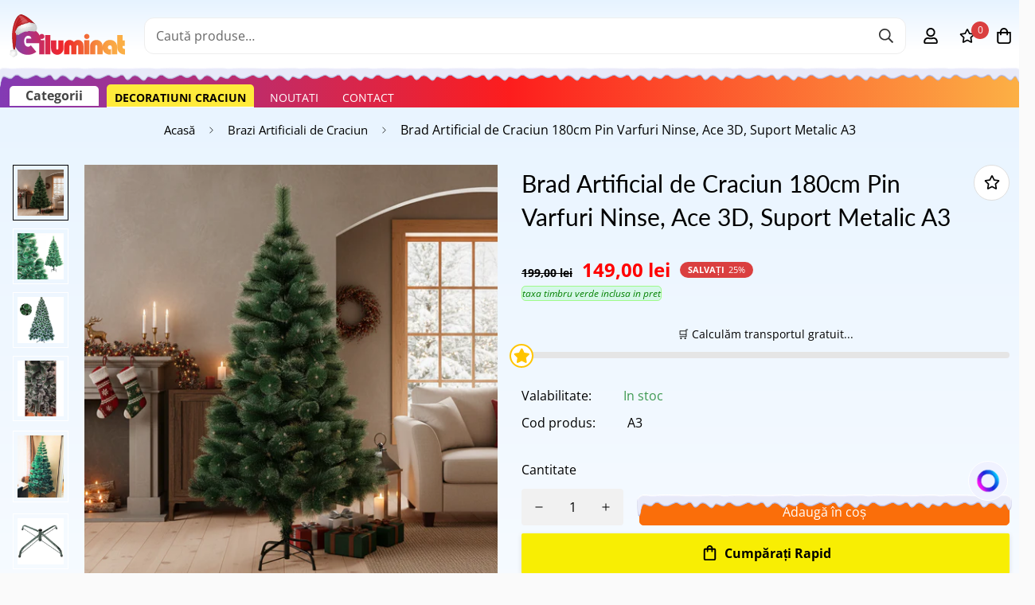

--- FILE ---
content_type: text/html; charset=utf-8
request_url: https://eiluminat.ro/products/brad-artificial-de-craciun-180cm-pin-varfuri-ninse-ace-3d-suport-metalic-a3
body_size: 103834
content:

<!doctype html>
<html
  class="no-js supports-no-cookies"
  lang="ro-RO"
  style="--sf-page-opacity: 0;"
  data-template="product"
  
>










<head>



  <script src="//eiluminat.ro/cdn/shop/t/45/assets/cod-coverage.js?v=63072142136862818611764581080" defer="defer"></script>

  
  <meta name="facebook-domain-verification" content="5o7se1upryyhhxs48pwwoykvwua1sk" />

  
	<meta charset="utf-8">
	<meta http-equiv="X-UA-Compatible" content="IE=edge">
	<meta name="viewport" content="width=device-width, initial-scale=1, maximum-scale=1.0, user-scalable=0">
	<meta name="theme-color" content="#000000">

  <link rel="canonical" href="https://eiluminat.ro/products/brad-artificial-de-craciun-180cm-pin-varfuri-ninse-ace-3d-suport-metalic-a3"><link rel="preload" as="style" href="//eiluminat.ro/cdn/shop/t/45/assets/product-template.css?v=32905448295345867091764581080"><link rel="preload" as="style" href="//eiluminat.ro/cdn/shop/t/45/assets/theme.css?v=149631920155520484661764581080">


<link rel="dns-prefetch" href="https://eiluminat.ro/products/brad-artificial-de-craciun-180cm-pin-varfuri-ninse-ace-3d-suport-metalic-a3" crossorigin>
<link rel="dns-prefetch" href="https://cdn.shopify.com" crossorigin>
<link rel="preconnect" href="https://eiluminat.ro/products/brad-artificial-de-craciun-180cm-pin-varfuri-ninse-ace-3d-suport-metalic-a3" crossorigin>
<link rel="preconnect" href="https://cdn.shopify.com" crossorigin> 
<link rel="preload" as="style" href="//eiluminat.ro/cdn/shop/t/45/assets/chunk.css?v=69231678929317709761764581080">
<link rel="preload" as="style" href="//eiluminat.ro/cdn/shop/t/45/assets/custom.css?v=70582417925657437201765222537">
<link rel="preload" as="script" href="//eiluminat.ro/cdn/shop/t/45/assets/app.min.js?v=106919252776260166031764581080">
<link rel="preload" as="script" href="//eiluminat.ro/cdn/shop/t/45/assets/foxkit-app.min.js?v=163413919784859699981764581080">
<link rel="preload" as="script" href="//eiluminat.ro/cdn/shop/t/45/assets/lazysizes.min.js?v=49047110623560880631764581080">

  <link rel="shortcut icon" href="//eiluminat.ro/cdn/shop/files/favicon_4aee3872-35ff-4303-aa65-e6626d6dfd70_32x32.png?v=1644680956" type="image/png"><title>Brad Artificial de Craciun 180cm Pin Varfuri Ninse, Ace 3D, Suport Met</title><meta name="description" content="Brad Artificial de Craciun 180cm Pin Varfuri Ninse, Ace 3D, Suport Metalic in stoc! Brazi artificiali de craciun la preturi foarte mici! Livrare rapida!!!">
  <meta property="og:site_name" content="eiluminat">
<meta property="og:url" content="https://eiluminat.ro/products/brad-artificial-de-craciun-180cm-pin-varfuri-ninse-ace-3d-suport-metalic-a3">
<meta property="og:title" content="Brad Artificial de Craciun 180cm Pin Varfuri Ninse, Ace 3D, Suport Met">
<meta property="og:type" content="product">
<meta property="og:description" content="Brad Artificial de Craciun 180cm Pin Varfuri Ninse, Ace 3D, Suport Metalic in stoc! Brazi artificiali de craciun la preturi foarte mici! Livrare rapida!!!"><meta property="og:image" content="http://eiluminat.ro/cdn/shop/files/3abac580-5154-4d64-be43-419999676276.png?v=1764757524">
<meta property="og:image:secure_url" content="https://eiluminat.ro/cdn/shop/files/3abac580-5154-4d64-be43-419999676276.png?v=1764757524">
<meta property="og:image:width" content="1024">
<meta property="og:image:height" content="1024"><meta property="og:price:amount" content="149,00">
<meta property="og:price:currency" content="RON"><meta name="twitter:card" content="summary_large_image">
<meta name="twitter:title" content="Brad Artificial de Craciun 180cm Pin Varfuri Ninse, Ace 3D, Suport Met">
<meta name="twitter:description" content="Brad Artificial de Craciun 180cm Pin Varfuri Ninse, Ace 3D, Suport Metalic in stoc! Brazi artificiali de craciun la preturi foarte mici! Livrare rapida!!!">

  <link rel="preconnect" href="https://fonts.shopifycdn.com" crossorigin><link rel="preload" as="font" href="//eiluminat.ro/cdn/fonts/open_sans/opensans_n4.c32e4d4eca5273f6d4ee95ddf54b5bbb75fc9b61.woff2" type="font/woff2" crossorigin>
  <link rel="preload" as="font" href="//eiluminat.ro/cdn/fonts/open_sans/opensans_n7.a9393be1574ea8606c68f4441806b2711d0d13e4.woff2" type="font/woff2" crossorigin><link rel="preload" as="font" href="//eiluminat.ro/cdn/fonts/lato/lato_n4.c3b93d431f0091c8be23185e15c9d1fee1e971c5.woff2" type="font/woff2" crossorigin><style media="print" id="mn-font-style">
  @font-face {  font-family: Lato;  font-weight: 400;  font-style: normal;  font-display: swap;  src: url("//eiluminat.ro/cdn/fonts/lato/lato_n4.c3b93d431f0091c8be23185e15c9d1fee1e971c5.woff2") format("woff2"),       url("//eiluminat.ro/cdn/fonts/lato/lato_n4.d5c00c781efb195594fd2fd4ad04f7882949e327.woff") format("woff");}@font-face {  font-family: Lato;  font-weight: 700;  font-style: normal;  font-display: swap;  src: url("//eiluminat.ro/cdn/fonts/lato/lato_n7.900f219bc7337bc57a7a2151983f0a4a4d9d5dcf.woff2") format("woff2"),       url("//eiluminat.ro/cdn/fonts/lato/lato_n7.a55c60751adcc35be7c4f8a0313f9698598612ee.woff") format("woff");}@font-face {  font-family: Lato;  font-weight: 300;  font-style: normal;  font-display: swap;  src: url("//eiluminat.ro/cdn/fonts/lato/lato_n3.a7080ececf6191f1dd5b0cb021691ca9b855c876.woff2") format("woff2"),       url("//eiluminat.ro/cdn/fonts/lato/lato_n3.61e34b2ff7341f66543eb08e8c47eef9e1cde558.woff") format("woff");}:root {  --font-stack-header: Lato, sans-serif;  --font-style-header: normal;  --font-weight-header: 400;  --font-weight-header--bolder: 700;  --font-weight-header--lighter: 300;}@font-face {  font-family: "Open Sans";  font-weight: 400;  font-style: normal;  font-display: swap;  src: url("//eiluminat.ro/cdn/fonts/open_sans/opensans_n4.c32e4d4eca5273f6d4ee95ddf54b5bbb75fc9b61.woff2") format("woff2"),       url("//eiluminat.ro/cdn/fonts/open_sans/opensans_n4.5f3406f8d94162b37bfa232b486ac93ee892406d.woff") format("woff");}@font-face {  font-family: "Open Sans";  font-weight: 700;  font-style: normal;  font-display: swap;  src: url("//eiluminat.ro/cdn/fonts/open_sans/opensans_n7.a9393be1574ea8606c68f4441806b2711d0d13e4.woff2") format("woff2"),       url("//eiluminat.ro/cdn/fonts/open_sans/opensans_n7.7b8af34a6ebf52beb1a4c1d8c73ad6910ec2e553.woff") format("woff");}@font-face {  font-family: "Open Sans";  font-weight: 700;  font-style: normal;  font-display: swap;  src: url("//eiluminat.ro/cdn/fonts/open_sans/opensans_n7.a9393be1574ea8606c68f4441806b2711d0d13e4.woff2") format("woff2"),       url("//eiluminat.ro/cdn/fonts/open_sans/opensans_n7.7b8af34a6ebf52beb1a4c1d8c73ad6910ec2e553.woff") format("woff");}@font-face {  font-family: "Open Sans";  font-weight: 400;  font-style: italic;  font-display: swap;  src: url("//eiluminat.ro/cdn/fonts/open_sans/opensans_i4.6f1d45f7a46916cc95c694aab32ecbf7509cbf33.woff2") format("woff2"),       url("//eiluminat.ro/cdn/fonts/open_sans/opensans_i4.4efaa52d5a57aa9a57c1556cc2b7465d18839daa.woff") format("woff");}@font-face {  font-family: "Open Sans";  font-weight: 700;  font-style: italic;  font-display: swap;  src: url("//eiluminat.ro/cdn/fonts/open_sans/opensans_i7.916ced2e2ce15f7fcd95d196601a15e7b89ee9a4.woff2") format("woff2"),       url("//eiluminat.ro/cdn/fonts/open_sans/opensans_i7.99a9cff8c86ea65461de497ade3d515a98f8b32a.woff") format("woff");}:root {  --font-weight-body--bold: 700;  --font-weight-body--bolder: 700;  --font-stack-body: "Open Sans", sans-serif;  --font-style-body: normal;  --font-weight-body: 400;}
</style>

  
  <style media="print" id="mn-critical-css">
  html{font-size:calc(var(--font-base-size,16) * 1px)}body{font-family:var(--font-stack-body)!important;font-weight:var(--font-weight-body);font-style:var(--font-style-body);color:var(--color-body-text);font-size:calc(var(--font-base-size,16) * 1px);line-height:calc(var(--base-line-height) * 1px);scroll-behavior:smooth}body .h1,body .h2,body .h3,body .h4,body .h5,body .h6,body h1,body h2,body h3,body h4,body h5,body h6{font-family:var(--font-stack-header);font-weight:var(--font-weight-header);font-style:var(--font-style-header);color:var(--color-heading-text);line-height:normal}body .h1,body h1{font-size:calc(((var(--font-h1-mobile))/ (var(--font-base-size))) * 1rem)}body .h2,body h2{font-size:calc(((var(--font-h2-mobile))/ (var(--font-base-size))) * 1rem)}body .h3,body h3{font-size:calc(((var(--font-h3-mobile))/ (var(--font-base-size))) * 1rem)}body .h4,body h4{font-size:calc(((var(--font-h4-mobile))/ (var(--font-base-size))) * 1rem)}body .h5,body h5{font-size:calc(((var(--font-h5-mobile))/ (var(--font-base-size))) * 1rem)}body .h6,body h6{font-size:calc(((var(--font-h6-mobile))/ (var(--font-base-size))) * 1rem);line-height:1.4}@media only screen and (min-width:768px){body .h1,body h1{font-size:calc(((var(--font-h1-desktop))/ (var(--font-base-size))) * 1rem)}body .h2,body h2{font-size:calc(((var(--font-h2-desktop))/ (var(--font-base-size))) * 1rem)}body .h3,body h3{font-size:calc(((var(--font-h3-desktop))/ (var(--font-base-size))) * 1rem)}body .h4,body h4{font-size:calc(((var(--font-h4-desktop))/ (var(--font-base-size))) * 1rem)}body .h5,body h5{font-size:calc(((var(--font-h5-desktop))/ (var(--font-base-size))) * 1rem)}body .h6,body h6{font-size:calc(((var(--font-h6-desktop))/ (var(--font-base-size))) * 1rem)}}.swiper-wrapper{display:flex}.swiper-container:not(.swiper-container-initialized) .swiper-slide{width:calc(100% / var(--items,1));flex:0 0 auto}@media (max-width:1023px){.swiper-container:not(.swiper-container-initialized) .swiper-slide{min-width:40vw;flex:0 0 auto}}@media (max-width:767px){.swiper-container:not(.swiper-container-initialized) .swiper-slide{min-width:66vw;flex:0 0 auto}}.opacity-0{opacity:0}.opacity-100{opacity:1!important;}.placeholder-background{position:absolute;top:0;right:0;bottom:0;left:0;pointer-events:none}.placeholder-background--animation{background-color:#000;animation:placeholder-background-loading 1.5s infinite linear}[data-image-loading]{position:relative}[data-image-loading]:after{content:'';background-color:#000;animation:placeholder-background-loading 1.5s infinite linear;position:absolute;top:0;left:0;width:100%;height:100%;z-index:1}[data-image-loading] img.lazyload{opacity:0}[data-image-loading] img.lazyloaded{opacity:1}.no-js [data-image-loading]{animation-name:none}.lazyload--fade-in{opacity:0;transition:.25s all}.lazyload--fade-in.lazyloaded{opacity:1}@media (min-width:768px){.hidden.md\:block{display:block!important}.hidden.md\:flex{display:flex!important}.hidden.md\:grid{display:grid!important}}@media (min-width:1024px){.hidden.lg\:block{display:block!important}.hidden.lg\:flex{display:flex!important}.hidden.lg\:grid{display:grid!important}}@media (min-width:1280px){.hidden.xl\:block{display:block!important}.hidden.xl\:flex{display:flex!important}.hidden.xl\:grid{display:grid!important}}

  h1, .h1,
  h2, .h2,
  h3, .h3,
  h4, .h4,
  h5, .h5,
  h6, .h6 {
    letter-spacing: 0px;
  }
</style>

  
  <script>
  try{window.spratlyThemeSettings=window.spratlyThemeSettings||{},window.___mnag="userA"+(window.___mnag1||"")+"gent";var _mh=document.querySelector("header.sf-header__mobile"),_dh=document.querySelector("header.sf-header__desktop"),_innerWidth=window.innerWidth;function _shh(){_mh&&_dh||(_mh=document.querySelector("header.sf-header__mobile"),_dh=document.querySelector("header.sf-header__desktop"));var e=window.innerWidth<1024?_mh:_dh;e&&(e.classList.contains("logo-center__2l")?(document.documentElement.style.setProperty("--sf-header-height",e.offsetHeight+"px"),window.spratlyThemeSettings.headerHeight=e.offsetHeight):(e.classList.contains("logo-left__2l"),document.documentElement.style.setProperty("--sf-header-height",e.offsetHeight+"px"),window.spratlyThemeSettings.headerHeight=e.offsetHeight))}function _stbh(){var e=document.querySelector(".sf-topbar");e&&(document.documentElement.style.setProperty("--sf-topbar-height",e.offsetHeight+"px"),window.spratlyThemeSettings.topbarHeight=e.offsetHeight)}function _sah(){var e=document.querySelector(".announcement-bar");e&&(document.documentElement.style.setProperty("--sf-announcement-height",e.offsetHeight+"px"),window.spratlyThemeSettings.topbarHeight=e.offsetHeight)}function _smcp(){var e=document.documentElement.dataset.template;window.innerWidth>=1024?_dh&&"true"===_dh.dataset.transparent&&("index"!==e&&"collection"!==e||document.documentElement.style.setProperty("--main-content-padding-top","0px")):document.documentElement.style.removeProperty("--main-content-padding-top")}function _sp(){_shh(),_stbh(),_sah(),_smcp();var e=document.querySelector(".sf-header");e&&e.classList.add("opacity-100"),document.documentElement.style.setProperty("--sf-page-opacity","1")}window.addEventListener("resize",_shh),window.addEventListener("resize",_stbh),window.addEventListener("resize",_sah),window.addEventListener("resize",_smcp),document.documentElement.className=document.documentElement.className.replace("supports-no-cookies","supports-cookies").replace("no-js","js")}catch(e){console.warn("Failed to execute critical scripts",e)}try{var _nu=navigator[window.___mnag],_psas=[{b:"ome-Li",c:"ghth",d:"ouse",a:"Chr"},{d:"hts",a:"Sp",c:"nsig",b:"eed I"},{b:" Lin",d:"6_64",a:"X11;",c:"ux x8"}];function __fn(e){return Object.keys(_psas[e]).sort().reduce((function(t,n){return t+_psas[e][n]}),"")}var __isPSA=_nu.indexOf(__fn(0))>-1||_nu.indexOf(__fn(1))>-1||_nu.indexOf(__fn(2))>-1;window.___mnag="!1",_psas=null}catch(e){__isPSA=!1,_psas=null;window.___mnag="!1"}function _sli(){Array.from(document.querySelectorAll("img")).splice(0,10).forEach((function(e){e.dataset.src&&(e.src=e.dataset.src.replace("_{width}x","_200x"),e.style.opacity=1)})),Array.from(document.querySelectorAll(".lazyload[data-bg]")).splice(0,5).forEach((function(e){e.dataset.bg&&(e.style.backgroundImage="url("+e.dataset.bg+")",e.style.backgroundSize="cover")}))}function afnc(){var e=document.getElementById("mn-critical-css"),t=document.getElementById("mn-font-style");e&&(e.media="all"),t&&(t.media="all")}function __as(e){e.rel="stylesheet",e.media="all",e.removeAttribute("onload")}function __otsl(e){__as(e),"loading"!==document.readyState?_sp():document.addEventListener("DOMContentLoaded",_sp)}function __ocsl(e){__isPSA||__as(e)}document.addEventListener("DOMContentLoaded",(function(){function e(e){var t=e.dataset.imageLoading?e:e.closest("[data-image-loading]");t&&t.removeAttribute("data-image-loading")}__isPSA?"loading"!==document.readyState?_sli():document.addEventListener("DOMContentLoaded",_sli):(document.addEventListener("lazyloaded",(function(t){var n=t.target;if(e(n),n.dataset.bgset){var o=n.querySelector(".lazyloaded");o&&(n.setAttribute("alt",n.dataset.alt||"lazysize-img"),n.setAttribute("src",o.dataset.src||n.dataset.bg||""))}})),document.querySelectorAll(".lazyloaded").forEach(e))})),__isPSA||afnc(),window.__isPSA=__isPSA;
</script>

  <style data-shopify>:root {		/* BODY */		--base-line-height: 28;		/* PRIMARY COLORS */		--color-primary: #000000;		--plyr-color-main: #000000;		--color-primary-darker: #333333;		/* TEXT COLORS */		--color-body-text: #000000;		--color-heading-text: #000000;		--color-sub-text: #666666;		--color-text-link: #000000;		--color-text-link-hover: #999999;		/* BUTTON COLORS */		--color-btn-bg:  #fa6e0a;		--color-btn-bg-hover: #000000;		--color-btn-text: #ffffff;		--color-btn-text-hover: #ffffff;		--btn-letter-spacing: 0px;		--btn-border-radius: 5px;		--btn-border-width: 1px;		--btn-line-height: 12px;				/* PRODUCT COLORS */		--product-title-color: #000000;		--product-sale-price-color: #000000;		--product-regular-price-color: #ff0000;		--product-type-color: #666666;		--product-desc-color: #666666;		/* TOPBAR COLORS */		--color-topbar-background: #ffffff;		--color-topbar-text: #000000;		/* MENU BAR COLORS */		--color-menu-background: #ef6c10;		--color-menu-text: #ffffff;		/* BORDER COLORS */		--color-border: #dedede;		/* FOOTER COLORS */		--color-footer-text: #000000;		--color-footer-subtext: #666666;		--color-footer-background: #f5f5f5;		--color-footer-link: #666666;		--color-footer-link-hover: #000000;		--color-footer-background-mobile: #F5F5F5;		/* FOOTER BOTTOM COLORS */		--color-footer-bottom-text: #000;		--color-footer-bottom-background: #f5f5f5;		--color-footer-bottom-background-mobile: #F5F5F5;		/* HEADER */		--color-header-text: #000000;		--color-header-transparent-text: #000000;		--color-main-background: #fafafa;		--color-field-background: #ffffff;		--color-header-background: #fff;		--color-cart-wishlist-count: #ffffff;		--bg-cart-wishlist-count: #da3f3f;		--swatch-item-background-default: #f7f8fa;		--text-gray-400: #777777;		--text-gray-9b: #9b9b9b;		--text-black: #000000;		--text-white: #ffffff;		--bg-gray-400: #f7f8fa;		--bg-black: #000000;		--rounded-full: 9999px;		--border-color-1: #eeeeee;		--border-color-2: #b2b2b2;		--border-color-3: #d2d2d2;		--border-color-4: #737373;		--color-secondary: #666666;		--color-success: #3a8735;		--color-warning: #ff706b;		--color-info: #959595;		--color-disabled: #cecece;		--bg-disabled: #f7f7f7;		--bg-hover: #737373;		--bg-color-tooltip: #000000;		--text-color-tooltip: #ffffff;		--color-image-overlay: #000000;		--opacity-image-overlay: 0.2;		--theme-shadow: 0 5px 15px 0 rgba(0, 0, 0, 0.07);    --arrow-select-box: url(//eiluminat.ro/cdn/shop/t/45/assets/ar-down.svg?v=92728264558441377851764581080);		/* FONT SIZES */		--font-base-size: 16;		--font-btn-size: 16px;		--font-btn-weight: 300;		--font-h1-desktop: 54;		--font-h1-mobile: 50;		--font-h2-desktop: 42;		--font-h2-mobile: 37;		--font-h3-desktop: 31;		--font-h3-mobile: 28;		--font-h4-desktop: 27;		--font-h4-mobile: 24;		--font-h5-desktop: 23;		--font-h5-mobile: 20;		--font-h6-desktop: 21;		--font-h6-mobile: 19;    --arrow-down-url: url(//eiluminat.ro/cdn/shop/t/45/assets/arrow-down.svg?v=157552497485556416461764581080);    --arrow-down-white-url: url(//eiluminat.ro/cdn/shop/t/45/assets/arrow-down-white.svg?v=70535736727834135531764581080);    --product-title-line-clamp: unset	}
</style><link media="print" onload="this.media = 'all'" rel="stylesheet" href="//eiluminat.ro/cdn/shop/t/45/assets/product-template.css?v=32905448295345867091764581080"><link as="style" rel="preload" href="//eiluminat.ro/cdn/shop/t/45/assets/theme.css?v=149631920155520484661764581080" onload="__otsl(this)">
<link as="style" rel="preload" href="//eiluminat.ro/cdn/shop/t/45/assets/chunk.css?v=69231678929317709761764581080" onload="__ocsl(this)">
<link type="text/css" href="//eiluminat.ro/cdn/shop/t/45/assets/custom.css?v=70582417925657437201765222537" rel="stylesheet">

<style data-shopify>body {
    --container-width: 1400;
    --fluid-container-width: 1700px;
    --fluid-container-offset: 15px;
    background-color: #fafafa;
  }</style>

  

  
  <script>window.performance && window.performance.mark && window.performance.mark('shopify.content_for_header.start');</script><meta name="facebook-domain-verification" content="5o7se1upryyhhxs48pwwoykvwua1sk">
<meta name="google-site-verification" content="MAm6VNVI2ED5GkeNn3E1vpU1BYO3boLaXxhAF1phNRA">
<meta id="shopify-digital-wallet" name="shopify-digital-wallet" content="/60473671846/digital_wallets/dialog">
<link rel="alternate" type="application/json+oembed" href="https://eiluminat.ro/products/brad-artificial-de-craciun-180cm-pin-varfuri-ninse-ace-3d-suport-metalic-a3.oembed">
<script async="async" src="/checkouts/internal/preloads.js?locale=ro-RO"></script>
<script id="shopify-features" type="application/json">{"accessToken":"009f21ff518793e304342b9edf1ce97e","betas":["rich-media-storefront-analytics"],"domain":"eiluminat.ro","predictiveSearch":true,"shopId":60473671846,"locale":"ro"}</script>
<script>var Shopify = Shopify || {};
Shopify.shop = "eiluminat.myshopify.com";
Shopify.locale = "ro-RO";
Shopify.currency = {"active":"RON","rate":"1.0"};
Shopify.country = "RO";
Shopify.theme = {"name":"Copy of Christmas-eiluminat[devion]-v5","id":188980232538,"schema_name":"dev -  2.0","schema_version":"2.4.2","theme_store_id":null,"role":"main"};
Shopify.theme.handle = "null";
Shopify.theme.style = {"id":null,"handle":null};
Shopify.cdnHost = "eiluminat.ro/cdn";
Shopify.routes = Shopify.routes || {};
Shopify.routes.root = "/";</script>
<script type="module">!function(o){(o.Shopify=o.Shopify||{}).modules=!0}(window);</script>
<script>!function(o){function n(){var o=[];function n(){o.push(Array.prototype.slice.apply(arguments))}return n.q=o,n}var t=o.Shopify=o.Shopify||{};t.loadFeatures=n(),t.autoloadFeatures=n()}(window);</script>
<script id="shop-js-analytics" type="application/json">{"pageType":"product"}</script>
<script defer="defer" async type="module" src="//eiluminat.ro/cdn/shopifycloud/shop-js/modules/v2/client.init-shop-cart-sync_BYoKDb62.ro-RO.esm.js"></script>
<script defer="defer" async type="module" src="//eiluminat.ro/cdn/shopifycloud/shop-js/modules/v2/chunk.common_BQCL0kNR.esm.js"></script>
<script type="module">
  await import("//eiluminat.ro/cdn/shopifycloud/shop-js/modules/v2/client.init-shop-cart-sync_BYoKDb62.ro-RO.esm.js");
await import("//eiluminat.ro/cdn/shopifycloud/shop-js/modules/v2/chunk.common_BQCL0kNR.esm.js");

  window.Shopify.SignInWithShop?.initShopCartSync?.({"fedCMEnabled":true,"windoidEnabled":true});

</script>
<script>(function() {
  var isLoaded = false;
  function asyncLoad() {
    if (isLoaded) return;
    isLoaded = true;
    var urls = ["https:\/\/loox.io\/widget\/41euI7VLJn\/loox.1645036599196.js?shop=eiluminat.myshopify.com","https:\/\/chimpstatic.com\/mcjs-connected\/js\/users\/efc32d5bf0d93dc4c39ef3cdb\/1874600caa864c32582438bc2.js?shop=eiluminat.myshopify.com","https:\/\/cdn.s3.pop-convert.com\/pcjs.production.min.js?unique_id=eiluminat.myshopify.com\u0026shop=eiluminat.myshopify.com","https:\/\/script.pop-convert.com\/new-micro\/production.pc.min.js?unique_id=eiluminat.myshopify.com\u0026shop=eiluminat.myshopify.com"];
    for (var i = 0; i < urls.length; i++) {
      var s = document.createElement('script');
      s.type = 'text/javascript';
      s.async = true;
      s.src = urls[i];
      var x = document.getElementsByTagName('script')[0];
      x.parentNode.insertBefore(s, x);
    }
  };
  if(window.attachEvent) {
    window.attachEvent('onload', asyncLoad);
  } else {
    window.addEventListener('load', asyncLoad, false);
  }
})();</script>
<script id="__st">var __st={"a":60473671846,"offset":7200,"reqid":"849377bb-545a-4887-8e4a-45532597d73e-1766318399","pageurl":"eiluminat.ro\/products\/brad-artificial-de-craciun-180cm-pin-varfuri-ninse-ace-3d-suport-metalic-a3","u":"80fde45f8e1e","p":"product","rtyp":"product","rid":8173411926316};</script>
<script>window.ShopifyPaypalV4VisibilityTracking = true;</script>
<script id="captcha-bootstrap">!function(){'use strict';const t='contact',e='account',n='new_comment',o=[[t,t],['blogs',n],['comments',n],[t,'customer']],c=[[e,'customer_login'],[e,'guest_login'],[e,'recover_customer_password'],[e,'create_customer']],r=t=>t.map((([t,e])=>`form[action*='/${t}']:not([data-nocaptcha='true']) input[name='form_type'][value='${e}']`)).join(','),a=t=>()=>t?[...document.querySelectorAll(t)].map((t=>t.form)):[];function s(){const t=[...o],e=r(t);return a(e)}const i='password',u='form_key',d=['recaptcha-v3-token','g-recaptcha-response','h-captcha-response',i],f=()=>{try{return window.sessionStorage}catch{return}},m='__shopify_v',_=t=>t.elements[u];function p(t,e,n=!1){try{const o=window.sessionStorage,c=JSON.parse(o.getItem(e)),{data:r}=function(t){const{data:e,action:n}=t;return t[m]||n?{data:e,action:n}:{data:t,action:n}}(c);for(const[e,n]of Object.entries(r))t.elements[e]&&(t.elements[e].value=n);n&&o.removeItem(e)}catch(o){console.error('form repopulation failed',{error:o})}}const l='form_type',E='cptcha';function T(t){t.dataset[E]=!0}const w=window,h=w.document,L='Shopify',v='ce_forms',y='captcha';let A=!1;((t,e)=>{const n=(g='f06e6c50-85a8-45c8-87d0-21a2b65856fe',I='https://cdn.shopify.com/shopifycloud/storefront-forms-hcaptcha/ce_storefront_forms_captcha_hcaptcha.v1.5.2.iife.js',D={infoText:'Protejat prin hCaptcha',privacyText:'Confidențialitate',termsText:'Condiții'},(t,e,n)=>{const o=w[L][v],c=o.bindForm;if(c)return c(t,g,e,D).then(n);var r;o.q.push([[t,g,e,D],n]),r=I,A||(h.body.append(Object.assign(h.createElement('script'),{id:'captcha-provider',async:!0,src:r})),A=!0)});var g,I,D;w[L]=w[L]||{},w[L][v]=w[L][v]||{},w[L][v].q=[],w[L][y]=w[L][y]||{},w[L][y].protect=function(t,e){n(t,void 0,e),T(t)},Object.freeze(w[L][y]),function(t,e,n,w,h,L){const[v,y,A,g]=function(t,e,n){const i=e?o:[],u=t?c:[],d=[...i,...u],f=r(d),m=r(i),_=r(d.filter((([t,e])=>n.includes(e))));return[a(f),a(m),a(_),s()]}(w,h,L),I=t=>{const e=t.target;return e instanceof HTMLFormElement?e:e&&e.form},D=t=>v().includes(t);t.addEventListener('submit',(t=>{const e=I(t);if(!e)return;const n=D(e)&&!e.dataset.hcaptchaBound&&!e.dataset.recaptchaBound,o=_(e),c=g().includes(e)&&(!o||!o.value);(n||c)&&t.preventDefault(),c&&!n&&(function(t){try{if(!f())return;!function(t){const e=f();if(!e)return;const n=_(t);if(!n)return;const o=n.value;o&&e.removeItem(o)}(t);const e=Array.from(Array(32),(()=>Math.random().toString(36)[2])).join('');!function(t,e){_(t)||t.append(Object.assign(document.createElement('input'),{type:'hidden',name:u})),t.elements[u].value=e}(t,e),function(t,e){const n=f();if(!n)return;const o=[...t.querySelectorAll(`input[type='${i}']`)].map((({name:t})=>t)),c=[...d,...o],r={};for(const[a,s]of new FormData(t).entries())c.includes(a)||(r[a]=s);n.setItem(e,JSON.stringify({[m]:1,action:t.action,data:r}))}(t,e)}catch(e){console.error('failed to persist form',e)}}(e),e.submit())}));const S=(t,e)=>{t&&!t.dataset[E]&&(n(t,e.some((e=>e===t))),T(t))};for(const o of['focusin','change'])t.addEventListener(o,(t=>{const e=I(t);D(e)&&S(e,y())}));const B=e.get('form_key'),M=e.get(l),P=B&&M;t.addEventListener('DOMContentLoaded',(()=>{const t=y();if(P)for(const e of t)e.elements[l].value===M&&p(e,B);[...new Set([...A(),...v().filter((t=>'true'===t.dataset.shopifyCaptcha))])].forEach((e=>S(e,t)))}))}(h,new URLSearchParams(w.location.search),n,t,e,['guest_login'])})(!0,!0)}();</script>
<script integrity="sha256-4kQ18oKyAcykRKYeNunJcIwy7WH5gtpwJnB7kiuLZ1E=" data-source-attribution="shopify.loadfeatures" defer="defer" src="//eiluminat.ro/cdn/shopifycloud/storefront/assets/storefront/load_feature-a0a9edcb.js" crossorigin="anonymous"></script>
<script data-source-attribution="shopify.dynamic_checkout.dynamic.init">var Shopify=Shopify||{};Shopify.PaymentButton=Shopify.PaymentButton||{isStorefrontPortableWallets:!0,init:function(){window.Shopify.PaymentButton.init=function(){};var t=document.createElement("script");t.src="https://eiluminat.ro/cdn/shopifycloud/portable-wallets/latest/portable-wallets.ro.js",t.type="module",document.head.appendChild(t)}};
</script>
<script data-source-attribution="shopify.dynamic_checkout.buyer_consent">
  function portableWalletsHideBuyerConsent(e){var t=document.getElementById("shopify-buyer-consent"),n=document.getElementById("shopify-subscription-policy-button");t&&n&&(t.classList.add("hidden"),t.setAttribute("aria-hidden","true"),n.removeEventListener("click",e))}function portableWalletsShowBuyerConsent(e){var t=document.getElementById("shopify-buyer-consent"),n=document.getElementById("shopify-subscription-policy-button");t&&n&&(t.classList.remove("hidden"),t.removeAttribute("aria-hidden"),n.addEventListener("click",e))}window.Shopify?.PaymentButton&&(window.Shopify.PaymentButton.hideBuyerConsent=portableWalletsHideBuyerConsent,window.Shopify.PaymentButton.showBuyerConsent=portableWalletsShowBuyerConsent);
</script>
<script data-source-attribution="shopify.dynamic_checkout.cart.bootstrap">document.addEventListener("DOMContentLoaded",(function(){function t(){return document.querySelector("shopify-accelerated-checkout-cart, shopify-accelerated-checkout")}if(t())Shopify.PaymentButton.init();else{new MutationObserver((function(e,n){t()&&(Shopify.PaymentButton.init(),n.disconnect())})).observe(document.body,{childList:!0,subtree:!0})}}));
</script>
<script id='scb4127' type='text/javascript' async='' src='https://eiluminat.ro/cdn/shopifycloud/privacy-banner/storefront-banner.js'></script>
<script>window.performance && window.performance.mark && window.performance.mark('shopify.content_for_header.end');</script>

  
   <link href="//eiluminat.ro/cdn/shop/t/45/assets/menu-style.css?v=106472440934202138001764581080" rel="stylesheet" type="text/css" media="all" />
  <link href="//eiluminat.ro/cdn/shop/t/45/assets/slide-menu.css?v=126748624536587753411764581080" rel="stylesheet" type="text/css" media="all" />
  
  

	<script>var loox_global_hash = '1766313702814';</script><style>.loox-reviews-default { max-width: 1200px; margin: 0 auto; }.loox-rating .loox-icon { color:#fa6e0a; }
:root { --lxs-rating-icon-color: #fa6e0a; }</style>
  
    <script>var xConnector = { 'token': 'e7a1d17384cb0ea5681eb011d5772d752025122114' };</script>

  
   
  
<link href="//eiluminat.ro/cdn/shop/t/45/assets/free-shipping.css?v=80859629272890298441764581080" rel="stylesheet" type="text/css" media="all" />

<!-- Google tag (gtag.js) -->
<script async src="https://www.googletagmanager.com/gtag/js?id=G-ZEZLCE9N05"></script>
<script>
  window.dataLayer = window.dataLayer || [];
  function gtag(){dataLayer.push(arguments);}
  gtag('js', new Date());

  gtag('config', 'G-ZEZLCE9N05');
</script>

<script type="text/javascript">
    (function(c,l,a,r,i,t,y){
        c[a]=c[a]||function(){(c[a].q=c[a].q||[]).push(arguments)};
        t=l.createElement(r);t.async=1;t.src="https://www.clarity.ms/tag/"+i;
        y=l.getElementsByTagName(r)[0];y.parentNode.insertBefore(t,y);
    })(window, document, "clarity", "script", "tkw6663lo9");
</script>

<script src="//eiluminat.ro/cdn/shop/t/45/assets/qr.js?v=26797352095666098781764581080" defer="defer"></script>
<!-- BEGIN app block: shopify://apps/releasit-cod-form/blocks/app-embed/72faf214-4174-4fec-886b-0d0e8d3af9a2 -->

<!-- BEGIN app snippet: metafields-handlers -->







  
  <!-- END app snippet -->


  <!-- BEGIN app snippet: old-ext -->
  
<script type='application/javascript'>
      var _RSI_COD_FORM_SETTINGS = {"testMode":false,"visiblity":{"enabledOnlyForCountries_array":[],"enabledOnlyForProducts_array":[],"enabledOnlyForTotal":"0,0","isEnabledOnlyForCountries":false,"isEnabledOnlyForProducts":false,"totalLimitText":"Ramburs la livrare nu este disponibil pentru comenzile de peste 1000 USD, vă rugăm să utilizați o altă metodă de plată."},"cartPage":{"overwriteSelector":"","isEnabled":true,"isSeperateButton":false},"productPage":{"addMode":"product-plus-cart","hideQuickCheckoutButtons":true,"isEnabled":true,"hideAddToCartButton":false,"overwriteSelector":"","ignoreCollectionsV2":true,"ignoreHomeV2":true},"buyNowButton":{"subt":"","iconType":"cart2","floatingPos":"top","shakerType":"shake","style":{"borderColor":"rgba(0,0,0,1)","bgColor":"rgba(248, 238, 3, 1)","borderRadius":2,"color":"rgba(0,0,0,1)","borderWidth":0,"fontSizeFactor":1,"shadowOpacity":0.1},"text":"Cumpărați Rapid","floatingEnabled":true},"autocomplete":{"freeTrial":0,"isEnabled":true},"codFee":{"commissionName":"Cash on delivery fee","isFeeEnabled":true,"variantIdFeeOverwrite":"51651841294682","commission":599,"type":"fixed","isFeeTaxable":false},"abandonedCheckouts":{"autoOpen":true,"dsT":"percentage","dsV":1000,"isEnabled":true},"localization":{"countryCode":"RO","country":{"code":"RO","label":{"t":{"en":"Romania"}},"phonePrefix":"+40"}},"form":{"allTaxesIncluded":{"isEnabled":false,"text":"Toate taxele incluse."},"checkoutLines_array":[{"type":"subtotal","title":"Subtotal"},{"type":"shipping","title":"Shipping"},{"type":"total","title":"Total"}],"deferLoading":true,"discounts":{"applyButton":{"style":{"bgColor":"rgba(0,0,0,1)"},"text":"aplica"},"limitToOneCode":true,"checkoutLineText":"Reduceri","fieldLabel":"Cod de reducere","isEnabled":true},"fields":{"areLabelsEnabled":false,"isCountriesV2":true,"isV2":true,"isV3":true,"items_array":[{"type":"order_summary","isActive":true,"position":0,"backendFields":{"label":{"t":{"en":"Order summary","it":"Riepilogo ordine","es":"Resumen del pedido","fr":"Résumé de la commande"}},"hideEdit":true}},{"type":"totals_summary","isActive":true,"position":1,"backendFields":{"label":{"t":{"en":"Totals summary","it":"Riepilogo totali","es":"Resumen total","fr":"Résumé des totaux"}}}},{"type":"quantity_offer","isActive":false,"position":2,"backendFields":{"label":{"t":{"en":"Quantity offer","it":"Offerta quantità","es":"Oferta de cantidad","fr":"Offre de quantità"}},"hideEdit":true}},{"position":3,"type":"shipping_rates","isActive":true,"alignment":"left","backendFields":{"label":{"t":{"en":"Shipping rates","it":"Tariffe di spedizione","es":"Tarifas de envío","fr":"Frais d'envoi"}}}},{"type":"discount_codes","isActive":true,"position":4,"backendFields":{"label":{"t":{"en":"Discount codes","it":"Codici sconto","es":"Códigos de descuento","fr":"Codes de réduction"}}}},{"label":"Nume","position":5,"type":"first_name","isActive":true,"required":false,"showIcon":true,"n":{"ph":"Nume","minL":2,"maxL":250,"eInv":"","reg":""},"backendFields":{"label":{"t":{"en":"First name field","it":"Campo nome","es":"Campo de nombre","fr":"Champ prénom"}},"name":"first_name"}},{"label":"Numele de familie","position":6,"type":"last_name","isActive":true,"required":true,"showIcon":true,"n":{"ph":"Prenume","minL":2,"maxL":250,"eInv":"","reg":""},"backendFields":{"label":{"t":{"en":"Last name field","it":"Campo cognome","es":"Campo de apellido","fr":"Champ nom de famille"}},"name":"last_name"}},{"connectToName":"company_field","iconType":"hashtag","productsEnabled":false,"label":"Your field name","position":7,"type":"additionals_text_input.1706538251876","isActive":true,"required":false,"showIcon":true,"n":{"eInv":"","reg":"","pf":"","ph":"C.U.I ( daca doriti factura pe firma)","minL":1,"maxL":250,"onlyN":true},"backendFields":{"label":{"t":{"en":"Text input","it":"Campo di testo","es":"Campo de texto","fr":"Saisie de texte"}},"name":"additionals_text_input_"}},{"label":"Notă de comandă","position":8,"type":"note","isActive":false,"showIcon":true,"required":false,"n":{"ph":"","minL":1,"maxL":250,"eInv":"","reg":"","pf":""},"backendFields":{"label":{"t":{"en":"Order note field","it":"Campo nota sull'ordine","es":"Campo de nota del pedido","fr":"Champ de note de commande"}},"name":"note"}},{"iconType":"hashtag","label":"Abordare 2","position":9,"type":"civic_number","isActive":false,"required":false,"showIcon":true,"n":{"ph":"","minL":1,"maxL":250,"eInv":"","reg":"","pf":""},"backendFields":{"label":{"t":{"en":"Address 2 field","it":"Campo numero civico","es":"Campo de dirección 2","fr":"Champ adresse 2"}},"name":"civic_number"}},{"label":"Telefon","position":10,"type":"phone","isActive":true,"required":true,"showIcon":true,"n":{"ph":"Numar de Telefon","minL":1,"maxL":15,"reg":"","pf":""},"backendFields":{"label":{"t":{"en":"Phone field","it":"Campo telefono","es":"Campo de teléfono","fr":"Champ téléphone"}},"name":"phone"}},{"color":"rgba(0,0,0,1)","text":"Introdu adresa ta de livrare","position":11,"type":"custom_text","isActive":true,"alignment":"center","fontSizeFactor":1.05,"fontWeight":"600","backendFields":{"label":{"t":{"en":"Custom text","it":"Testo personalizzabile","es":"Texto personalizable","fr":"Texte personnalisé"}}}},{"disableDd":false,"position":12,"label":"Province","type":"province_country_field","isActive":true,"required":true,"n":{"ph":"Judet"},"backendFields":{"label":{"t":{"en":"Province field"}},"name":"province_country_field","replacesType":"province","elementType":"select","options":[{"label":"Alba","value":"AB"},{"label":"Arad","value":"AR"},{"label":"Argeș","value":"AG"},{"label":"Bacău","value":"BC"},{"label":"Bihor","value":"BH"},{"label":"Bistrița-Năsăud","value":"BN"},{"label":"Botoșani","value":"BT"},{"label":"Brăila","value":"BR"},{"label":"Brașov","value":"BV"},{"label":"București","value":"B"},{"label":"Buzău","value":"BZ"},{"label":"Caraș-Severin","value":"CS"},{"label":"Cluj","value":"CJ"},{"label":"Constanța","value":"CT"},{"label":"Covasna","value":"CV"},{"label":"Călărași","value":"CL"},{"label":"Dolj","value":"DJ"},{"label":"Dâmbovița","value":"DB"},{"label":"Galați","value":"GL"},{"label":"Giurgiu","value":"GR"},{"label":"Gorj","value":"GJ"},{"label":"Harghita","value":"HR"},{"label":"Hunedoara","value":"HD"},{"label":"Ialomița","value":"IL"},{"label":"Iași","value":"IS"},{"label":"Ilfov","value":"IF"},{"label":"Maramureș","value":"MM"},{"label":"Mehedinți","value":"MH"},{"label":"Mureș","value":"MS"},{"label":"Neamț","value":"NT"},{"label":"Olt","value":"OT"},{"label":"Prahova","value":"PH"},{"label":"Sălaj","value":"SJ"},{"label":"Satu Mare","value":"SM"},{"label":"Sibiu","value":"SB"},{"label":"Suceava","value":"SV"},{"label":"Teleorman","value":"TR"},{"label":"Timiș","value":"TM"},{"label":"Tulcea","value":"TL"},{"label":"Vâlcea","value":"VL"},{"label":"Vaslui","value":"VS"},{"label":"Vrancea","value":"VN"}]}},{"label":"Oraș","position":13,"type":"city","isActive":true,"required":true,"showIcon":true,"n":{"ph":"Localitate(doar denumirea corecta)","minL":3,"maxL":250,"eInv":"","reg":"","pf":""},"backendFields":{"label":{"t":{"en":"City field","it":"Campo città","es":"Campo de la ciudad","fr":"Champ de la ville"}},"name":"city"}},{"label":"Adresă","position":14,"type":"address","isActive":true,"required":true,"showIcon":true,"n":{"ph":"Strada si numar ","minL":2,"maxL":250,"eInv":"","reg":"","pf":""},"backendFields":{"label":{"t":{"en":"Address field","it":"Campo indirizzo","es":"Campo de dirección","fr":"Champ d'adresse"}},"name":"address"}},{"label":"Cod postal","position":15,"type":"zip_code","isActive":false,"required":false,"showIcon":true,"n":{"ph":"Cod postal","minL":2,"maxL":250,"eInv":"","reg":"","pf":""},"backendFields":{"label":{"t":{"en":"Zip code field","it":"Campo codice postale (CAP)","es":"Campo de código postal","fr":"Champ code postal"}},"name":"zip_code"}},{"label":"E-mail","position":16,"type":"email","isActive":true,"required":false,"showIcon":true,"n":{"ph":"E-mail","minL":1,"maxL":250},"backendFields":{"label":{"t":{"en":"Email field","it":"Campo email","es":"Campo de correo electrónico","fr":"Champ e-mail"}},"name":"email"}},{"isPreselected":false,"label":"Aboneaza-te la newsletter-ul nostru","position":17,"type":"newsletter_subscribe_checkbox","isActive":true,"backendFields":{"label":{"t":{"en":"Newsletter field","it":"Campo iscrizione marketing","es":"Campo de inscripción de marketing","fr":"Champ de saisie marketing"}},"name":"newsletter_subscribe_checkbox"}},{"label":"Acceptați <a href=\"/policies/terms-of-service\">termenii și condițiile</a>","position":18,"type":"terms_accept_checkbox","isActive":false,"required":true,"backendFields":{"label":{"t":{"en":"Accept terms field","it":"Campo accettazione dei termini","es":"Campo de aceptación de términos","fr":"Champ d'acceptation des conditions"}},"name":"terms_accept_checkbox"}},{"type":"submit_button","isActive":true,"position":19,"backendFields":{"label":{"t":{"en":"Submit button","it":"Pulsante di invio","es":"Botón de envío","fr":"Bouton de soumission"}}}},{"subt":"💲Economisești 5,99 lei cu plata online","borderColor":"rgba(0,0,0,1)","color":"rgba(255,255,255,1)","type":"additionals_checkout_button.1687193614057","isActive":true,"shadowOpacity":0.1,"bgColor":"rgba(21, 127, 2, 1)","borderRadius":2,"borderWidth":0,"iconType":"card1","shakerType":"none","text":"Plateste cu cardul - {order_total}","position":20,"fontSizeFactor":1,"backendFields":{"dontShow":false,"onlyOne":true,"label":{"t":{"en":"Shopify checkout button","it":"Pulsante checkout Shopify","es":"Botón de pago de Shopify","fr":"Bouton de paiement Shopify"}},"name":"additionals_checkout_button_"}}],"style":{"borderColor":"rgba(203,203,203,1)","bgColor":"rgba(169, 181, 211, 0.09)","borderRadius":9,"borderStyle":"all","shadowOpacity":0.2,"borderWidth":1},"title":"Introdu adresa ta de livrare","titleAlign":"left"},"generalTexts":{"free":"Gratuit","selectShippingRate":"Metodă de livrare","errors":{"oneDiscountCodeAllowed":"Este permisă doar 1 reducere per comandă.","invalidDiscountCode":"Introduceți un cod de reducere valid.","invalidGeneric":"Introduceți o valoare validă.","invalidPhone":"Introduceți un număr de telefon valid.","invalidEmail":"Introduceți o adresă de email validă.","required":"Acest câmp este obligatoriu."}},"hasDraftChoButton":true,"hasEmbeddedV2":true,"hasInlineVal":true,"hasNewQOSel":true,"header":{"showClose":true,"title":"Comanda Rapida","titleStyle":{"alignment":"left","color":"rgba(0,0,0,1)","fontSizeFactor":1,"fontWeight":"600"}},"hideCheckoutLines":false,"isEmbedded":false,"isRtlEnabled":false,"isUsingAppEmbed":true,"isUsingScriptTag":true,"isUsingSpCdn":true,"oneTickUpsells":{"mainTitle":"We have offers for you!"},"style":{"borderColor":"rgba(0,0,0,1)","bgColor":"rgba(255,255,255,1)","borderRadius":9,"color":"rgba(0,0,0,1)","fullScr":true,"borderWidth":0,"fontSizeFactor":1,"shadowOpacity":0.2},"submitButton":{"shakerType":"none","style":{"borderColor":"rgba(0,0,0,1)","bgColor":"rgba(53, 27, 214, 1)","borderRadius":2,"color":"rgba(255,255,255,1)","borderWidth":0,"fontSizeFactor":1,"shadowOpacity":0.1},"subt":"⚠ Plata la curier presupune o taxă extra de 5,99 lei.","text":"Plateste La Curier  - {order_total}","iconType":"cart1"},"useMoneyFormat":true,"useMoneyFormatV2":true,"currentPage":"","currentStatus":"","postUrl":"/apps/rsi-cod-form-do-not-change/create-order"},"taxes":{"applyOn":"all","rate":"21","isIncluded":true,"isEnabled":true,"isShipSeparate":true,"onlyForCountries":""},"tracking":{"disableAllEvents":false,"fbSendAtc":true,"items_array":[{"type":"fb_browser","id":"975390336422046"},{"type":"tiktok","id":"CIR7EERC77UAI93DQFH0"},{"type":"gads","purchaseLabel":"lCyfCL3czM8ZENXQ_MEo","id":"AW-10875775061"}],"sendFill":true},"shippingRates":{"isAutomatic":false,"items_array":[{"condition":[{"type":"if_total_greater_or_equal_than","value":50000},{"type":"if_weight_less_than","value":5000}],"type":"custom","title":"Livrare rapida","priority":1,"price":0,"desc":""},{"type":"default","title":"Default rate","priority":0,"price":0},{"condition":[{"type":"if_total_greater_or_equal_than","value":50000},{"type":"if_weight_less_than","value":5000}],"type":"custom","title":"Taxa Deschidere Colet","priority":3,"price":600,"desc":""},{"condition":[{"type":"if_total_less_than","value":50000}],"type":"custom","title":"Livrare rapida","priority":5,"price":1999,"desc":""},{"condition":[{"type":"if_total_less_than","value":50000}],"type":"custom","title":"Livrare cu Deschidere Colet ","priority":2,"price":2500,"desc":""},{"condition":[{"type":"if_weight_greater_or_equal_than","value":5000}],"type":"custom","title":"Transport Agabaritic","priority":4,"price":10000,"desc":""}],"sortMode":"price-low-high"},"integrations":{"codFee":false},"general":{"blockQuantity":"0","bsMess":"Accesul restrictionat","disableAutofill":false,"disableAutomaticDs":false,"messChannelPreference":"sms","noTagsToOrders":false,"paymentMethod":{"name":"Cash on Delivery (COD)","isEnabled":true},"redirectToCustomPage":{"type":"url","url":"","isEnabled":false},"removePhPrefix":false,"saveOrdersAsDrafts":false,"saveUtms":false,"sendSms":true,"storefrontAccessToken":"2cc9d30dab2087973cbd78edc7cad510","webPixelId":"gid://shopify/WebPixel/2639266138"},"upsells":{"addButton":{"shakerType":"none","style":{"borderColor":"rgba(0,0,0,1)","bgColor":"rgba(0,0,0,1)","color":"rgba(255,255,255,1)","borderRadius":2,"shadowOpacity":0.1,"borderWidth":0},"text":"Adaugă la comanda mea"},"isPostPurchase":false,"maxNum":2,"noThanksButton":{"style":{"borderColor":"rgba(0,0,0,1)","bgColor":"rgba(255,255,255,1)","color":"rgba(0,0,0,1)","borderRadius":2,"shadowOpacity":0.1,"borderWidth":2},"text":"Nu, mulțumesc, finalizați comanda"},"showQuantitySelector":false,"topText":"Adăugați {product_name} la comanda dvs.!","isEnabled":true,"postUrl":"/apps/rsi-cod-form-do-not-change/get-upsell"},"reportPostUrl":"/apps/rsi-cod-form-do-not-change/send-report","messOtp":{"tInvalidCode":"Codul introdus nu este valid, vă rugăm să încercați din nou.","tNewCodeSent":"Un nou cod a fost trimis prin SMS la numărul dvs. de telefon {phone_number}. Introdu codul de mai sus.","tTitle":"Verificați-vă numărul de telefon pentru a finaliza comanda","tResend":"Retrimite codul","tAttemptsExceeded":"Ați atins limita de retrimiteri, vă rugăm să încercați din nou cu un alt număr de telefon.","mode":"sms","smsMess":"{otp_code} este codul dvs. de verificare pentru comanda dvs.","tVerify":"Verifica","anaData":"0,0,0,0,0,0,0,0,0,0,0,0,0,0,0,0,0,0,0,0,0,0,0,0,0,48,251,31,192,78","tDescription":"Un cod de verificare a fost trimis prin SMS la numărul dvs. de telefon {phone_number}. Introduceți codul mai jos pentru a vă verifica numărul de telefon:","isEnabled":false,"tChangePhone":"Schimbați numărul de telefon","tYourCode":"Codul tau","anaResTime":"1701347983340","attempts":3,"postUrl":"/apps/rsi-cod-form-do-not-change/get-phone-number-otp"},"isSpCdnActive":true};
    </script>
  




<script src='https://cdn.shopify.com/extensions/019b3092-6fe3-776c-bf4f-e1d4fe92da85/releasit-cod-form-330/assets/datepicker.min.js' defer></script><script src='https://cdn.shopify.com/extensions/019b3092-6fe3-776c-bf4f-e1d4fe92da85/releasit-cod-form-330/assets/get-form-script.min.js' defer></script><script id='rsi-cod-form-product-cache' type='application/json'>
  {"id":8173411926316,"title":"Brad Artificial de Craciun 180cm Pin Varfuri Ninse, Ace 3D, Suport Metalic A3","handle":"brad-artificial-de-craciun-180cm-pin-varfuri-ninse-ace-3d-suport-metalic-a3","description":"\u003ch5\u003e\n\u003cspan\u003eAcest brad artificial cu ramuri foarte bogate este alcatuit dintr-un material ecologic si foarte rezistent. Se poate monta in cca. 5 minute si este foarte usor de depozitat!\u003c\/span\u003e\u003cspan\u003e\u003c\/span\u003e\u003cbr\u003e\u003cspan\u003e-Suport metalic inclus\u003c\/span\u003e\u003cbr\u003e\u003cspan\u003e-Nu include decoratiuni suplimentare\u003c\/span\u003e\u003cbr\u003e\u003cspan\u003e-Ramurile se pot strange foarte usor in jurul tulpinii, pentru a fi depozitati pentru anul viitor\u003c\/span\u003e\u003cbr\u003e\u003cspan\u003e-Crengute ramificante, care ofera o posibilitate de modelare si aranjare\u003c\/span\u003e\u003cbr\u003e\u003cspan\u003e-Se poate depozita usor, strans fiind foarte compact\u003c\/span\u003e\u003cbr\u003e\u003cspan\u003e-Aspect natural de pin\u003c\/span\u003e\u003cbr\u003e\u003cspan\u003e-Ramuri foarte bogate\u003c\/span\u003e\u003cbr\u003e\u003cspan\u003e-Culoare: Verde cu varfuri albe\u003c\/span\u003e\n\u003c\/h5\u003e","published_at":"2023-11-02T23:23:30+02:00","created_at":"2023-02-26T02:16:33+02:00","vendor":"power-ledro","type":"","tags":["Brazi artificiali","CRACIUN 2021","craciun 2022","craciun2023bf23","craciun2024bf24","craciun2025bf25","eil-prod","Lichidari de Vara"],"price":14900,"price_min":14900,"price_max":14900,"available":true,"price_varies":false,"compare_at_price":19900,"compare_at_price_min":19900,"compare_at_price_max":19900,"compare_at_price_varies":false,"variants":[{"id":47239276757338,"title":"BRAZI ARTIFICIALI","option1":"BRAZI ARTIFICIALI","option2":null,"option3":null,"sku":"A3","requires_shipping":true,"taxable":true,"featured_image":null,"available":true,"name":"Brad Artificial de Craciun 180cm Pin Varfuri Ninse, Ace 3D, Suport Metalic A3 - BRAZI ARTIFICIALI","public_title":"BRAZI ARTIFICIALI","options":["BRAZI ARTIFICIALI"],"price":14900,"weight":1000,"compare_at_price":19900,"inventory_management":"shopify","barcode":"5940777003048","requires_selling_plan":false,"selling_plan_allocations":[]}],"images":["\/\/eiluminat.ro\/cdn\/shop\/files\/3abac580-5154-4d64-be43-419999676276.png?v=1764757524","\/\/eiluminat.ro\/cdn\/shop\/files\/9020.jpg?v=1764757524","\/\/eiluminat.ro\/cdn\/shop\/files\/9022.jpg?v=1764757524","\/\/eiluminat.ro\/cdn\/shop\/files\/9023.jpg?v=1764757524","\/\/eiluminat.ro\/cdn\/shop\/files\/9024.jpg?v=1764757524","\/\/eiluminat.ro\/cdn\/shop\/files\/9021.jpg?v=1764757524","\/\/eiluminat.ro\/cdn\/shop\/files\/9019.jpg?v=1764757524","\/\/eiluminat.ro\/cdn\/shop\/files\/3acb4a44-0c17-4c32-9716-868d732cc209.png?v=1764757519","\/\/eiluminat.ro\/cdn\/shop\/files\/92d8ba11-b3ab-41fd-a467-5797d2ab4c8f.png?v=1764757519"],"featured_image":"\/\/eiluminat.ro\/cdn\/shop\/files\/3abac580-5154-4d64-be43-419999676276.png?v=1764757524","options":["MODEL"],"media":[{"alt":null,"id":57036390433114,"position":1,"preview_image":{"aspect_ratio":1.0,"height":1024,"width":1024,"src":"\/\/eiluminat.ro\/cdn\/shop\/files\/3abac580-5154-4d64-be43-419999676276.png?v=1764757524"},"aspect_ratio":1.0,"height":1024,"media_type":"image","src":"\/\/eiluminat.ro\/cdn\/shop\/files\/3abac580-5154-4d64-be43-419999676276.png?v=1764757524","width":1024},{"alt":"Brad Artificial De Craciun 180Cm Pin Varfuri Ninse Ace 3D Suport Metalic A3","id":56632871420250,"position":2,"preview_image":{"aspect_ratio":1.0,"height":800,"width":800,"src":"\/\/eiluminat.ro\/cdn\/shop\/files\/9020.jpg?v=1764757524"},"aspect_ratio":1.0,"height":800,"media_type":"image","src":"\/\/eiluminat.ro\/cdn\/shop\/files\/9020.jpg?v=1764757524","width":800},{"alt":"Brad Artificial De Craciun 180Cm Pin Varfuri Ninse Ace 3D Suport Metalic A3","id":56632871846234,"position":3,"preview_image":{"aspect_ratio":0.995,"height":799,"width":795,"src":"\/\/eiluminat.ro\/cdn\/shop\/files\/9022.jpg?v=1764757524"},"aspect_ratio":0.995,"height":799,"media_type":"image","src":"\/\/eiluminat.ro\/cdn\/shop\/files\/9022.jpg?v=1764757524","width":795},{"alt":"Brad Artificial De Craciun 180Cm Pin Varfuri Ninse Ace 3D Suport Metalic A3","id":56632872304986,"position":4,"preview_image":{"aspect_ratio":0.833,"height":600,"width":500,"src":"\/\/eiluminat.ro\/cdn\/shop\/files\/9023.jpg?v=1764757524"},"aspect_ratio":0.833,"height":600,"media_type":"image","src":"\/\/eiluminat.ro\/cdn\/shop\/files\/9023.jpg?v=1764757524","width":500},{"alt":"Brad Artificial De Craciun 180Cm Pin Varfuri Ninse Ace 3D Suport Metalic A3","id":56632872894810,"position":5,"preview_image":{"aspect_ratio":0.748,"height":984,"width":736,"src":"\/\/eiluminat.ro\/cdn\/shop\/files\/9024.jpg?v=1764757524"},"aspect_ratio":0.748,"height":984,"media_type":"image","src":"\/\/eiluminat.ro\/cdn\/shop\/files\/9024.jpg?v=1764757524","width":736},{"alt":"Brad Artificial De Craciun 180Cm Pin Varfuri Ninse Ace 3D Suport Metalic A3","id":56632873320794,"position":6,"preview_image":{"aspect_ratio":1.003,"height":797,"width":799,"src":"\/\/eiluminat.ro\/cdn\/shop\/files\/9021.jpg?v=1764757524"},"aspect_ratio":1.003,"height":797,"media_type":"image","src":"\/\/eiluminat.ro\/cdn\/shop\/files\/9021.jpg?v=1764757524","width":799},{"alt":"Brad Artificial De Craciun 180Cm Pin Varfuri Ninse Ace 3D Suport Metalic A3","id":56632873779546,"position":7,"preview_image":{"aspect_ratio":1.0,"height":796,"width":796,"src":"\/\/eiluminat.ro\/cdn\/shop\/files\/9019.jpg?v=1764757524"},"aspect_ratio":1.0,"height":796,"media_type":"image","src":"\/\/eiluminat.ro\/cdn\/shop\/files\/9019.jpg?v=1764757524","width":796},{"alt":null,"id":57036390465882,"position":8,"preview_image":{"aspect_ratio":1.0,"height":1024,"width":1024,"src":"\/\/eiluminat.ro\/cdn\/shop\/files\/3acb4a44-0c17-4c32-9716-868d732cc209.png?v=1764757519"},"aspect_ratio":1.0,"height":1024,"media_type":"image","src":"\/\/eiluminat.ro\/cdn\/shop\/files\/3acb4a44-0c17-4c32-9716-868d732cc209.png?v=1764757519","width":1024},{"alt":null,"id":57036390498650,"position":9,"preview_image":{"aspect_ratio":1.0,"height":1024,"width":1024,"src":"\/\/eiluminat.ro\/cdn\/shop\/files\/92d8ba11-b3ab-41fd-a467-5797d2ab4c8f.png?v=1764757519"},"aspect_ratio":1.0,"height":1024,"media_type":"image","src":"\/\/eiluminat.ro\/cdn\/shop\/files\/92d8ba11-b3ab-41fd-a467-5797d2ab4c8f.png?v=1764757519","width":1024}],"requires_selling_plan":false,"selling_plan_groups":[],"content":"\u003ch5\u003e\n\u003cspan\u003eAcest brad artificial cu ramuri foarte bogate este alcatuit dintr-un material ecologic si foarte rezistent. Se poate monta in cca. 5 minute si este foarte usor de depozitat!\u003c\/span\u003e\u003cspan\u003e\u003c\/span\u003e\u003cbr\u003e\u003cspan\u003e-Suport metalic inclus\u003c\/span\u003e\u003cbr\u003e\u003cspan\u003e-Nu include decoratiuni suplimentare\u003c\/span\u003e\u003cbr\u003e\u003cspan\u003e-Ramurile se pot strange foarte usor in jurul tulpinii, pentru a fi depozitati pentru anul viitor\u003c\/span\u003e\u003cbr\u003e\u003cspan\u003e-Crengute ramificante, care ofera o posibilitate de modelare si aranjare\u003c\/span\u003e\u003cbr\u003e\u003cspan\u003e-Se poate depozita usor, strans fiind foarte compact\u003c\/span\u003e\u003cbr\u003e\u003cspan\u003e-Aspect natural de pin\u003c\/span\u003e\u003cbr\u003e\u003cspan\u003e-Ramuri foarte bogate\u003c\/span\u003e\u003cbr\u003e\u003cspan\u003e-Culoare: Verde cu varfuri albe\u003c\/span\u003e\n\u003c\/h5\u003e"}
</script>
<script id='rsi-cod-form-product-collections-cache' type='application/json'>
  [{"id":635262370138,"handle":"brazi-artificiali-de-craciun","updated_at":"2025-12-21T02:34:30+02:00","published_at":"2024-10-29T10:04:49+02:00","sort_order":"manual","template_suffix":"","published_scope":"global","title":"Brazi Artificiali de Craciun","body_html":"","image":{"created_at":"2024-10-30T12:21:51+02:00","alt":null,"width":1000,"height":1000,"src":"\/\/eiluminat.ro\/cdn\/shop\/collections\/brad-artificial-de-craciun-240cm-suport-metalic-921.webp?v=1730283828"}},{"id":610793685338,"handle":"craciun2025-bf25","title":"Craciun2025-BF25","updated_at":"2025-12-21T02:33:15+02:00","body_html":"","published_at":"2023-11-08T21:18:44+02:00","sort_order":"manual","template_suffix":"","disjunctive":false,"rules":[{"column":"tag","relation":"equals","condition":"craciun2025bf25"}],"published_scope":"global"},{"id":635262239066,"handle":"decoratiuni-de-craciun-exterior-interior","updated_at":"2025-12-21T02:34:29+02:00","published_at":"2024-10-29T09:57:42+02:00","sort_order":"manual","template_suffix":"","published_scope":"global","title":"Decoratiuni de Craciun Exterior \/ Interior","body_html":"\u003cp\u003eTransforma-ti locuinta intr-un spatiu magic cu \u003cstrong data-start=\"181\" data-end=\"237\"\u003edecoratiunile de Craciun pentru exterior si interior\u003c\/strong\u003e! Alege dintr-o varietate de lumini, ghirlande, proiectoare si figurine luminoase pentru a aduce spiritul sarbatorilor in fiecare colt al casei tale. Fie ca vrei un decor elegant in living sau o curte plina de lumina si culoare, gasesti tot ce ai nevoie pentru a crea o atmosfera calda si festiva.\u003c\/p\u003e","image":{"created_at":"2024-11-03T10:24:59+02:00","alt":null,"width":1000,"height":1000,"src":"\/\/eiluminat.ro\/cdn\/shop\/collections\/instalatie-led-perdea-ploaie-flash-240-uri-5x1m-fir-alb-diverse-culori-645.webp?v=1730622300"}},{"id":624547987802,"handle":"produse-noi-1","title":"Produse noi","updated_at":"2025-12-21T13:59:59+02:00","body_html":"","published_at":"2024-05-07T21:33:00+03:00","sort_order":"manual","template_suffix":"","disjunctive":false,"rules":[{"column":"variant_price","relation":"greater_than","condition":"1"}],"published_scope":"global"}]
</script>

  <script type='application/javascript'>
    var _RSI_COD_FORM_QUANTIY_OFFERS = [{"id":1692222980516,"type":"quantity-offer","isActive":true,"name":"Feather","pIds":["8173699236140"],"offers":[{"pos":0,"title":"Cumpara 1 Bucata","qty":1,"ds":{"t":"none","v":0},"prC":"rgba(0,0,0,1)","pres":false,"plaque":"Economisesti 0%","plaqueBgC":"rgba(175,175,175,1)","imgUrl":""},{"pos":1,"title":"Cumpara 2 Bucati si ai 10% Discount!!!","qty":2,"ds":{"t":"percentage","v":1000},"prC":"rgba(0,0,0,1)","pres":false,"plaque":"Economiesti 10%","plaqueBgC":"rgba(0,116,191,1)","imgUrl":""},{"pos":2,"title":"Cumpara 4 Bucati si ai 15% Discount!!!","qty":4,"ds":{"t":"percentage","v":1500},"prC":"rgba(0,0,0,1)","pres":false,"plaque":"Economiesti 15%","plaqueBgC":"rgba(0,116,191,1)","imgUrl":""},{"pos":3,"title":"Cumpara 10 Bucati si ai 20% Discount!!!","qty":10,"ds":{"t":"percentage","v":2000},"prC":"rgba(0,0,0,1)","pres":false,"plaque":"Economiesti 20%","plaqueBgC":"rgba(0,116,191,1)","imgUrl":""}],"selBC":"rgba(0,116,191,1)","selBgC":"rgba(217,235,246,1)","hideImg":false,"hideVN":false},{"id":1699051912186,"type":"quantity-offer","isActive":true,"name":"STAR","pIds":["8173672562988","8173441712428","8173672431916","8173700579628","8173713555756","8439499391322"],"offers":[{"pos":0,"title":"Cumperi 1 Bucata","qty":1,"ds":{"t":"none","v":0},"prC":"rgba(0,0,0,1)","pres":false,"plaque":"Economisesti 0%","plaqueBgC":"rgba(175,175,175,1)","imgUrl":""},{"pos":1,"title":"Cumperi 2 Bucati si Primesti 5% Discount!","qty":2,"ds":{"t":"percentage","v":500},"prC":"rgba(0,0,0,1)","pres":false,"plaque":"Economisesti 5%","plaqueBgC":"rgba(0,116,191,1)","imgUrl":""},{"pos":2,"title":"Cumperi 4 Bucati si primesti 10% discount!","qty":4,"ds":{"t":"percentage","v":1000},"prC":"rgba(0,0,0,1)","pres":false,"plaque":"Economisesti 10%","plaqueBgC":"rgba(0,116,191,1)","imgUrl":""},{"pos":3,"title":"Cumperi 6 Bucati si primesti 15% Discount!","qty":6,"ds":{"t":"percentage","v":1500},"prC":"rgba(0,0,0,1)","pres":false,"plaque":"Economisesti 15%","plaqueBgC":"rgba(0,116,191,1)","imgUrl":""}],"selBC":"rgba(0,116,191,1)","selBgC":"rgba(217,235,246,1)","hideImg":false,"hideVN":false,"disableVariantsUseFirstVariant":true,"noShowIfQuantityIsGreater":false}];
  </script>


  <script type='application/javascript'>
    var _RSI_COD_FORM_TICK_UPS = [{"name":"Extra Garantie","id":1699052547984,"prods":"all","title":"Extra Garantie 1 AN !!!","price":5000,"text":"Obtine {title} Pentru Doar {price}","desc":"","descC":"rgba(89,89,89,1)","ticked":false,"isActive":true,"bgC":"rgba(217,235,246,1)","c":"rgba(0,0,0,1)","bW":2,"bC":"rgba(0,116,191,1)","bSty":"solid","tC":"rgba(2,117,255,1)","plT":"","connP":"8597875130714","imgUrl":"","connV":"47256558829914","connDisc":0},{"name":"Asigurare Colet","id":1709993343826,"prods":"all","title":"Asigurare Colet","price":900,"text":"Asigurare Colet ( 9 LEI )","desc":"Fiecare produs este asigurat de Eiluminat.ro, pentru siguranta si increderea dumeavoastra absoluta!","descC":"rgba(237, 21, 21, 1)","ticked":false,"isActive":true,"bgC":"rgba(217,235,246,1)","c":"rgba(0,0,0,1)","bW":2,"bC":"rgba(0,116,191,1)","bSty":"solid","tC":"rgba(2,117,255,1)","plT":"","connP":"8799441912154","imgUrl":"","connV":"47781422399834","connDisc":0}];
  </script>


<script type='application/javascript'>
  
  var _RSI_COD_FORM_MONEY_FORMAT = '{{amount_with_comma_separator}} lei';
  
</script>
<script type='application/javascript'>
  var _RSI_COD_FORM_SWIFFY_JS_URL = "https://cdn.shopify.com/extensions/019b3092-6fe3-776c-bf4f-e1d4fe92da85/releasit-cod-form-330/assets/swiffy-slider.min.js";
  var _RSI_COD_FORM_SWIFFY_CSS_URL = "https://cdn.shopify.com/extensions/019b3092-6fe3-776c-bf4f-e1d4fe92da85/releasit-cod-form-330/assets/swiffy-slider.min.css";
</script>
<script>
  var _RSI_COD_FORM_CSS_URL = "https://cdn.shopify.com/extensions/019b3092-6fe3-776c-bf4f-e1d4fe92da85/releasit-cod-form-330/assets/style.min.css";
  var _RSI_COD_FORM_CSS_DATE_URL = "https://cdn.shopify.com/extensions/019b3092-6fe3-776c-bf4f-e1d4fe92da85/releasit-cod-form-330/assets/datepicker.min.css";

  var RSI_CSS_LOADER = function () {
    var head = document.head;
    var link1 = document.createElement('link');

    link1.type = 'text/css';
    link1.rel = 'stylesheet';
    link1.href = _RSI_COD_FORM_CSS_URL;

    var link2 = document.createElement('link');

    link2.type = 'text/css';
    link2.rel = 'stylesheet';
    link2.href = _RSI_COD_FORM_CSS_DATE_URL;

    head.appendChild(link1);
    head.appendChild(link2);
  };

  if (document.readyState === 'interactive' || document.readyState === 'complete') {
    RSI_CSS_LOADER();
  } else {
    document.addEventListener('DOMContentLoaded', RSI_CSS_LOADER);
  }
</script>
<style>
  button._rsi-buy-now-button,
  div._rsi-buy-now-button,
  a._rsi-buy-now-button {
    width: 100%;
    font-weight: 600;
    padding: 12px 20px 14px;
    font-size: 16px;
    text-align: center;
    line-height: 1.3;
    margin-top: 10px;
    cursor: pointer;
    display: -webkit-box;
    display: -ms-flexbox;
    display: flex;
    -webkit-box-pack: center;
    -ms-flex-pack: center;
    justify-content: center;
    -webkit-box-align: center;
    -ms-flex-align: center;
    align-items: center;
    text-decoration: none;
    font-family: inherit;
    min-height: 51px;
    height: auto;
    border: 0 !important;
    -webkit-appearance: none;
    -moz-appearance: none;
    appearance: none;
    -webkit-box-sizing: border-box;
    box-sizing: border-box;
  }

  ._rsi-buy-now-button > span {
    font-weight: inherit !important;
    font-size: inherit !important;
    text-align: inherit !important;
    line-height: inherit !important;
    text-decoration: inherit !important;
    font-family: inherit !important;
    -webkit-box-ordinal-group: 2;
    -ms-flex-order: 1;
    order: 1;
    color: inherit !important;
    margin: 0;
  }

  product-form.product-form .product-form__buttons ._rsi-buy-now-button._rsi-buy-now-button-product {
    margin-bottom: 10px;
  }

  ._rsi-buy-now-button-subtitle {
    display: block;
    font-weight: 400;
    opacity: 0.95;
    font-size: 90%;
    margin-top: 3px;
    color: inherit !important;
  }

  ._rsi-buy-now-button ._rsi-button-icon {
    -webkit-box-flex: 0;
    -ms-flex-positive: 0;
    flex-grow: 0;
    -ms-flex-negative: 0;
    flex-shrink: 0;
    border: none;
    outline: none;
    box-shadow: none;
    stroke: none;
    height: auto;
    width: auto;
  }

  ._rsi-buy-now-button ._rsi-button-icon._rsi-button-icon-left {
    -webkit-box-ordinal-group: 1;
    -ms-flex-order: 0;
    order: 0;
    margin-right: 7px;
    margin-left: 0;
  }

  ._rsi-buy-now-button._rsi-buy-now-button-with-subtitle ._rsi-button-icon._rsi-button-icon-left {
    margin-right: 14px;
  }

  ._rsi-buy-now-button ._rsi-button-icon._rsi-button-icon-right {
    -webkit-box-ordinal-group: 3;
    -ms-flex-order: 2;
    order: 2;
    margin-left: 7px;
    margin-right: 7px;
  }

  ._rsi-buy-now-button._rsi-buy-now-button-with-subtitle ._rsi-button-icon._rsi-button-icon-right {
    margin-left: 14px;
  }

  ._rsi-buy-now-button-floating {
    width: 100%;
    position: fixed;
    left: 0;
    right: 0;
    bottom: 0;
    z-index: 100099900;
    padding: 0;
  }

  ._rsi-buy-now-button-floating[data-position='top'] {
    bottom: unset;
    top: 0;
  }

  ._rsi-buy-now-button-floating ._rsi-buy-now-button {
    min-height: 53px;
    margin-top: 0;
  }

  #_rsi-cod-form-embed,
  #_rsi-cod-form-modal {
    display: none;
  }
</style>


<!-- END app snippet -->


<!-- END app block --><link href="https://monorail-edge.shopifysvc.com" rel="dns-prefetch">
<script>(function(){if ("sendBeacon" in navigator && "performance" in window) {try {var session_token_from_headers = performance.getEntriesByType('navigation')[0].serverTiming.find(x => x.name == '_s').description;} catch {var session_token_from_headers = undefined;}var session_cookie_matches = document.cookie.match(/_shopify_s=([^;]*)/);var session_token_from_cookie = session_cookie_matches && session_cookie_matches.length === 2 ? session_cookie_matches[1] : "";var session_token = session_token_from_headers || session_token_from_cookie || "";function handle_abandonment_event(e) {var entries = performance.getEntries().filter(function(entry) {return /monorail-edge.shopifysvc.com/.test(entry.name);});if (!window.abandonment_tracked && entries.length === 0) {window.abandonment_tracked = true;var currentMs = Date.now();var navigation_start = performance.timing.navigationStart;var payload = {shop_id: 60473671846,url: window.location.href,navigation_start,duration: currentMs - navigation_start,session_token,page_type: "product"};window.navigator.sendBeacon("https://monorail-edge.shopifysvc.com/v1/produce", JSON.stringify({schema_id: "online_store_buyer_site_abandonment/1.1",payload: payload,metadata: {event_created_at_ms: currentMs,event_sent_at_ms: currentMs}}));}}window.addEventListener('pagehide', handle_abandonment_event);}}());</script>
<script id="web-pixels-manager-setup">(function e(e,d,r,n,o){if(void 0===o&&(o={}),!Boolean(null===(a=null===(i=window.Shopify)||void 0===i?void 0:i.analytics)||void 0===a?void 0:a.replayQueue)){var i,a;window.Shopify=window.Shopify||{};var t=window.Shopify;t.analytics=t.analytics||{};var s=t.analytics;s.replayQueue=[],s.publish=function(e,d,r){return s.replayQueue.push([e,d,r]),!0};try{self.performance.mark("wpm:start")}catch(e){}var l=function(){var e={modern:/Edge?\/(1{2}[4-9]|1[2-9]\d|[2-9]\d{2}|\d{4,})\.\d+(\.\d+|)|Firefox\/(1{2}[4-9]|1[2-9]\d|[2-9]\d{2}|\d{4,})\.\d+(\.\d+|)|Chrom(ium|e)\/(9{2}|\d{3,})\.\d+(\.\d+|)|(Maci|X1{2}).+ Version\/(15\.\d+|(1[6-9]|[2-9]\d|\d{3,})\.\d+)([,.]\d+|)( \(\w+\)|)( Mobile\/\w+|) Safari\/|Chrome.+OPR\/(9{2}|\d{3,})\.\d+\.\d+|(CPU[ +]OS|iPhone[ +]OS|CPU[ +]iPhone|CPU IPhone OS|CPU iPad OS)[ +]+(15[._]\d+|(1[6-9]|[2-9]\d|\d{3,})[._]\d+)([._]\d+|)|Android:?[ /-](13[3-9]|1[4-9]\d|[2-9]\d{2}|\d{4,})(\.\d+|)(\.\d+|)|Android.+Firefox\/(13[5-9]|1[4-9]\d|[2-9]\d{2}|\d{4,})\.\d+(\.\d+|)|Android.+Chrom(ium|e)\/(13[3-9]|1[4-9]\d|[2-9]\d{2}|\d{4,})\.\d+(\.\d+|)|SamsungBrowser\/([2-9]\d|\d{3,})\.\d+/,legacy:/Edge?\/(1[6-9]|[2-9]\d|\d{3,})\.\d+(\.\d+|)|Firefox\/(5[4-9]|[6-9]\d|\d{3,})\.\d+(\.\d+|)|Chrom(ium|e)\/(5[1-9]|[6-9]\d|\d{3,})\.\d+(\.\d+|)([\d.]+$|.*Safari\/(?![\d.]+ Edge\/[\d.]+$))|(Maci|X1{2}).+ Version\/(10\.\d+|(1[1-9]|[2-9]\d|\d{3,})\.\d+)([,.]\d+|)( \(\w+\)|)( Mobile\/\w+|) Safari\/|Chrome.+OPR\/(3[89]|[4-9]\d|\d{3,})\.\d+\.\d+|(CPU[ +]OS|iPhone[ +]OS|CPU[ +]iPhone|CPU IPhone OS|CPU iPad OS)[ +]+(10[._]\d+|(1[1-9]|[2-9]\d|\d{3,})[._]\d+)([._]\d+|)|Android:?[ /-](13[3-9]|1[4-9]\d|[2-9]\d{2}|\d{4,})(\.\d+|)(\.\d+|)|Mobile Safari.+OPR\/([89]\d|\d{3,})\.\d+\.\d+|Android.+Firefox\/(13[5-9]|1[4-9]\d|[2-9]\d{2}|\d{4,})\.\d+(\.\d+|)|Android.+Chrom(ium|e)\/(13[3-9]|1[4-9]\d|[2-9]\d{2}|\d{4,})\.\d+(\.\d+|)|Android.+(UC? ?Browser|UCWEB|U3)[ /]?(15\.([5-9]|\d{2,})|(1[6-9]|[2-9]\d|\d{3,})\.\d+)\.\d+|SamsungBrowser\/(5\.\d+|([6-9]|\d{2,})\.\d+)|Android.+MQ{2}Browser\/(14(\.(9|\d{2,})|)|(1[5-9]|[2-9]\d|\d{3,})(\.\d+|))(\.\d+|)|K[Aa][Ii]OS\/(3\.\d+|([4-9]|\d{2,})\.\d+)(\.\d+|)/},d=e.modern,r=e.legacy,n=navigator.userAgent;return n.match(d)?"modern":n.match(r)?"legacy":"unknown"}(),u="modern"===l?"modern":"legacy",c=(null!=n?n:{modern:"",legacy:""})[u],f=function(e){return[e.baseUrl,"/wpm","/b",e.hashVersion,"modern"===e.buildTarget?"m":"l",".js"].join("")}({baseUrl:d,hashVersion:r,buildTarget:u}),m=function(e){var d=e.version,r=e.bundleTarget,n=e.surface,o=e.pageUrl,i=e.monorailEndpoint;return{emit:function(e){var a=e.status,t=e.errorMsg,s=(new Date).getTime(),l=JSON.stringify({metadata:{event_sent_at_ms:s},events:[{schema_id:"web_pixels_manager_load/3.1",payload:{version:d,bundle_target:r,page_url:o,status:a,surface:n,error_msg:t},metadata:{event_created_at_ms:s}}]});if(!i)return console&&console.warn&&console.warn("[Web Pixels Manager] No Monorail endpoint provided, skipping logging."),!1;try{return self.navigator.sendBeacon.bind(self.navigator)(i,l)}catch(e){}var u=new XMLHttpRequest;try{return u.open("POST",i,!0),u.setRequestHeader("Content-Type","text/plain"),u.send(l),!0}catch(e){return console&&console.warn&&console.warn("[Web Pixels Manager] Got an unhandled error while logging to Monorail."),!1}}}}({version:r,bundleTarget:l,surface:e.surface,pageUrl:self.location.href,monorailEndpoint:e.monorailEndpoint});try{o.browserTarget=l,function(e){var d=e.src,r=e.async,n=void 0===r||r,o=e.onload,i=e.onerror,a=e.sri,t=e.scriptDataAttributes,s=void 0===t?{}:t,l=document.createElement("script"),u=document.querySelector("head"),c=document.querySelector("body");if(l.async=n,l.src=d,a&&(l.integrity=a,l.crossOrigin="anonymous"),s)for(var f in s)if(Object.prototype.hasOwnProperty.call(s,f))try{l.dataset[f]=s[f]}catch(e){}if(o&&l.addEventListener("load",o),i&&l.addEventListener("error",i),u)u.appendChild(l);else{if(!c)throw new Error("Did not find a head or body element to append the script");c.appendChild(l)}}({src:f,async:!0,onload:function(){if(!function(){var e,d;return Boolean(null===(d=null===(e=window.Shopify)||void 0===e?void 0:e.analytics)||void 0===d?void 0:d.initialized)}()){var d=window.webPixelsManager.init(e)||void 0;if(d){var r=window.Shopify.analytics;r.replayQueue.forEach((function(e){var r=e[0],n=e[1],o=e[2];d.publishCustomEvent(r,n,o)})),r.replayQueue=[],r.publish=d.publishCustomEvent,r.visitor=d.visitor,r.initialized=!0}}},onerror:function(){return m.emit({status:"failed",errorMsg:"".concat(f," has failed to load")})},sri:function(e){var d=/^sha384-[A-Za-z0-9+/=]+$/;return"string"==typeof e&&d.test(e)}(c)?c:"",scriptDataAttributes:o}),m.emit({status:"loading"})}catch(e){m.emit({status:"failed",errorMsg:(null==e?void 0:e.message)||"Unknown error"})}}})({shopId: 60473671846,storefrontBaseUrl: "https://eiluminat.ro",extensionsBaseUrl: "https://extensions.shopifycdn.com/cdn/shopifycloud/web-pixels-manager",monorailEndpoint: "https://monorail-edge.shopifysvc.com/unstable/produce_batch",surface: "storefront-renderer",enabledBetaFlags: ["2dca8a86"],webPixelsConfigList: [{"id":"2973991258","configuration":"{\"projectId\":\"tkw6663lo9\"}","eventPayloadVersion":"v1","runtimeContext":"STRICT","scriptVersion":"737156edc1fafd4538f270df27821f1c","type":"APP","apiClientId":240074326017,"privacyPurposes":[],"capabilities":["advanced_dom_events"],"dataSharingAdjustments":{"protectedCustomerApprovalScopes":["read_customer_personal_data"]}},{"id":"2875785562","configuration":"{\"accountID\":\"SpdLqM\",\"webPixelConfig\":\"eyJlbmFibGVBZGRlZFRvQ2FydEV2ZW50cyI6IHRydWV9\"}","eventPayloadVersion":"v1","runtimeContext":"STRICT","scriptVersion":"524f6c1ee37bacdca7657a665bdca589","type":"APP","apiClientId":123074,"privacyPurposes":["ANALYTICS","MARKETING"],"dataSharingAdjustments":{"protectedCustomerApprovalScopes":["read_customer_address","read_customer_email","read_customer_name","read_customer_personal_data","read_customer_phone"]}},{"id":"2639266138","configuration":"{\"pixel_store\":\"eiluminat.myshopify.com\"}","eventPayloadVersion":"v1","runtimeContext":"STRICT","scriptVersion":"6954055d9004c61e20798e1109e476f1","type":"APP","apiClientId":5690175,"privacyPurposes":["ANALYTICS","MARKETING","SALE_OF_DATA"],"dataSharingAdjustments":{"protectedCustomerApprovalScopes":["read_customer_address","read_customer_email","read_customer_name","read_customer_personal_data","read_customer_phone"]}},{"id":"2211152218","configuration":"{\"tagID\":\"2612711234997\"}","eventPayloadVersion":"v1","runtimeContext":"STRICT","scriptVersion":"18031546ee651571ed29edbe71a3550b","type":"APP","apiClientId":3009811,"privacyPurposes":["ANALYTICS","MARKETING","SALE_OF_DATA"],"dataSharingAdjustments":{"protectedCustomerApprovalScopes":["read_customer_address","read_customer_email","read_customer_name","read_customer_personal_data","read_customer_phone"]}},{"id":"1080066394","configuration":"{\"config\":\"{\\\"pixel_id\\\":\\\"G-ZEZLCE9N05\\\",\\\"target_country\\\":\\\"RO\\\",\\\"gtag_events\\\":[{\\\"type\\\":\\\"search\\\",\\\"action_label\\\":[\\\"G-ZEZLCE9N05\\\",\\\"AW-10875775061\\\/Gug6CMG69LEDENXQ_MEo\\\"]},{\\\"type\\\":\\\"begin_checkout\\\",\\\"action_label\\\":[\\\"G-ZEZLCE9N05\\\",\\\"AW-10875775061\\\/-eVECL669LEDENXQ_MEo\\\"]},{\\\"type\\\":\\\"view_item\\\",\\\"action_label\\\":[\\\"G-ZEZLCE9N05\\\",\\\"AW-10875775061\\\/eM2DCLi69LEDENXQ_MEo\\\",\\\"MC-X0KGRYNYXN\\\"]},{\\\"type\\\":\\\"purchase\\\",\\\"action_label\\\":[\\\"G-ZEZLCE9N05\\\",\\\"AW-10875775061\\\/cHzGCLW69LEDENXQ_MEo\\\",\\\"MC-X0KGRYNYXN\\\"]},{\\\"type\\\":\\\"page_view\\\",\\\"action_label\\\":[\\\"G-ZEZLCE9N05\\\",\\\"AW-10875775061\\\/boATCLK69LEDENXQ_MEo\\\",\\\"MC-X0KGRYNYXN\\\"]},{\\\"type\\\":\\\"add_payment_info\\\",\\\"action_label\\\":[\\\"G-ZEZLCE9N05\\\",\\\"AW-10875775061\\\/rRnFCMS69LEDENXQ_MEo\\\"]},{\\\"type\\\":\\\"add_to_cart\\\",\\\"action_label\\\":[\\\"G-ZEZLCE9N05\\\",\\\"AW-10875775061\\\/fo12CLu69LEDENXQ_MEo\\\"]}],\\\"enable_monitoring_mode\\\":false}\"}","eventPayloadVersion":"v1","runtimeContext":"OPEN","scriptVersion":"b2a88bafab3e21179ed38636efcd8a93","type":"APP","apiClientId":1780363,"privacyPurposes":[],"dataSharingAdjustments":{"protectedCustomerApprovalScopes":["read_customer_address","read_customer_email","read_customer_name","read_customer_personal_data","read_customer_phone"]}},{"id":"454623578","configuration":"{\"pixel_id\":\"975390336422046\",\"pixel_type\":\"facebook_pixel\",\"metaapp_system_user_token\":\"-\"}","eventPayloadVersion":"v1","runtimeContext":"OPEN","scriptVersion":"ca16bc87fe92b6042fbaa3acc2fbdaa6","type":"APP","apiClientId":2329312,"privacyPurposes":["ANALYTICS","MARKETING","SALE_OF_DATA"],"dataSharingAdjustments":{"protectedCustomerApprovalScopes":["read_customer_address","read_customer_email","read_customer_name","read_customer_personal_data","read_customer_phone"]}},{"id":"shopify-app-pixel","configuration":"{}","eventPayloadVersion":"v1","runtimeContext":"STRICT","scriptVersion":"0450","apiClientId":"shopify-pixel","type":"APP","privacyPurposes":["ANALYTICS","MARKETING"]},{"id":"shopify-custom-pixel","eventPayloadVersion":"v1","runtimeContext":"LAX","scriptVersion":"0450","apiClientId":"shopify-pixel","type":"CUSTOM","privacyPurposes":["ANALYTICS","MARKETING"]}],isMerchantRequest: false,initData: {"shop":{"name":"eiluminat","paymentSettings":{"currencyCode":"RON"},"myshopifyDomain":"eiluminat.myshopify.com","countryCode":"RO","storefrontUrl":"https:\/\/eiluminat.ro"},"customer":null,"cart":null,"checkout":null,"productVariants":[{"price":{"amount":149.0,"currencyCode":"RON"},"product":{"title":"Brad Artificial de Craciun 180cm Pin Varfuri Ninse, Ace 3D, Suport Metalic A3","vendor":"power-ledro","id":"8173411926316","untranslatedTitle":"Brad Artificial de Craciun 180cm Pin Varfuri Ninse, Ace 3D, Suport Metalic A3","url":"\/products\/brad-artificial-de-craciun-180cm-pin-varfuri-ninse-ace-3d-suport-metalic-a3","type":""},"id":"47239276757338","image":{"src":"\/\/eiluminat.ro\/cdn\/shop\/files\/3abac580-5154-4d64-be43-419999676276.png?v=1764757524"},"sku":"A3","title":"BRAZI ARTIFICIALI","untranslatedTitle":"BRAZI ARTIFICIALI"}],"purchasingCompany":null},},"https://eiluminat.ro/cdn","1e0b1122w61c904dfpc855754am2b403ea2",{"modern":"","legacy":""},{"shopId":"60473671846","storefrontBaseUrl":"https:\/\/eiluminat.ro","extensionBaseUrl":"https:\/\/extensions.shopifycdn.com\/cdn\/shopifycloud\/web-pixels-manager","surface":"storefront-renderer","enabledBetaFlags":"[\"2dca8a86\"]","isMerchantRequest":"false","hashVersion":"1e0b1122w61c904dfpc855754am2b403ea2","publish":"custom","events":"[[\"page_viewed\",{}],[\"product_viewed\",{\"productVariant\":{\"price\":{\"amount\":149.0,\"currencyCode\":\"RON\"},\"product\":{\"title\":\"Brad Artificial de Craciun 180cm Pin Varfuri Ninse, Ace 3D, Suport Metalic A3\",\"vendor\":\"power-ledro\",\"id\":\"8173411926316\",\"untranslatedTitle\":\"Brad Artificial de Craciun 180cm Pin Varfuri Ninse, Ace 3D, Suport Metalic A3\",\"url\":\"\/products\/brad-artificial-de-craciun-180cm-pin-varfuri-ninse-ace-3d-suport-metalic-a3\",\"type\":\"\"},\"id\":\"47239276757338\",\"image\":{\"src\":\"\/\/eiluminat.ro\/cdn\/shop\/files\/3abac580-5154-4d64-be43-419999676276.png?v=1764757524\"},\"sku\":\"A3\",\"title\":\"BRAZI ARTIFICIALI\",\"untranslatedTitle\":\"BRAZI ARTIFICIALI\"}}]]"});</script><script>
  window.ShopifyAnalytics = window.ShopifyAnalytics || {};
  window.ShopifyAnalytics.meta = window.ShopifyAnalytics.meta || {};
  window.ShopifyAnalytics.meta.currency = 'RON';
  var meta = {"product":{"id":8173411926316,"gid":"gid:\/\/shopify\/Product\/8173411926316","vendor":"power-ledro","type":"","variants":[{"id":47239276757338,"price":14900,"name":"Brad Artificial de Craciun 180cm Pin Varfuri Ninse, Ace 3D, Suport Metalic A3 - BRAZI ARTIFICIALI","public_title":"BRAZI ARTIFICIALI","sku":"A3"}],"remote":false},"page":{"pageType":"product","resourceType":"product","resourceId":8173411926316}};
  for (var attr in meta) {
    window.ShopifyAnalytics.meta[attr] = meta[attr];
  }
</script>
<script class="analytics">
  (function () {
    var customDocumentWrite = function(content) {
      var jquery = null;

      if (window.jQuery) {
        jquery = window.jQuery;
      } else if (window.Checkout && window.Checkout.$) {
        jquery = window.Checkout.$;
      }

      if (jquery) {
        jquery('body').append(content);
      }
    };

    var hasLoggedConversion = function(token) {
      if (token) {
        return document.cookie.indexOf('loggedConversion=' + token) !== -1;
      }
      return false;
    }

    var setCookieIfConversion = function(token) {
      if (token) {
        var twoMonthsFromNow = new Date(Date.now());
        twoMonthsFromNow.setMonth(twoMonthsFromNow.getMonth() + 2);

        document.cookie = 'loggedConversion=' + token + '; expires=' + twoMonthsFromNow;
      }
    }

    var trekkie = window.ShopifyAnalytics.lib = window.trekkie = window.trekkie || [];
    if (trekkie.integrations) {
      return;
    }
    trekkie.methods = [
      'identify',
      'page',
      'ready',
      'track',
      'trackForm',
      'trackLink'
    ];
    trekkie.factory = function(method) {
      return function() {
        var args = Array.prototype.slice.call(arguments);
        args.unshift(method);
        trekkie.push(args);
        return trekkie;
      };
    };
    for (var i = 0; i < trekkie.methods.length; i++) {
      var key = trekkie.methods[i];
      trekkie[key] = trekkie.factory(key);
    }
    trekkie.load = function(config) {
      trekkie.config = config || {};
      trekkie.config.initialDocumentCookie = document.cookie;
      var first = document.getElementsByTagName('script')[0];
      var script = document.createElement('script');
      script.type = 'text/javascript';
      script.onerror = function(e) {
        var scriptFallback = document.createElement('script');
        scriptFallback.type = 'text/javascript';
        scriptFallback.onerror = function(error) {
                var Monorail = {
      produce: function produce(monorailDomain, schemaId, payload) {
        var currentMs = new Date().getTime();
        var event = {
          schema_id: schemaId,
          payload: payload,
          metadata: {
            event_created_at_ms: currentMs,
            event_sent_at_ms: currentMs
          }
        };
        return Monorail.sendRequest("https://" + monorailDomain + "/v1/produce", JSON.stringify(event));
      },
      sendRequest: function sendRequest(endpointUrl, payload) {
        // Try the sendBeacon API
        if (window && window.navigator && typeof window.navigator.sendBeacon === 'function' && typeof window.Blob === 'function' && !Monorail.isIos12()) {
          var blobData = new window.Blob([payload], {
            type: 'text/plain'
          });

          if (window.navigator.sendBeacon(endpointUrl, blobData)) {
            return true;
          } // sendBeacon was not successful

        } // XHR beacon

        var xhr = new XMLHttpRequest();

        try {
          xhr.open('POST', endpointUrl);
          xhr.setRequestHeader('Content-Type', 'text/plain');
          xhr.send(payload);
        } catch (e) {
          console.log(e);
        }

        return false;
      },
      isIos12: function isIos12() {
        return window.navigator.userAgent.lastIndexOf('iPhone; CPU iPhone OS 12_') !== -1 || window.navigator.userAgent.lastIndexOf('iPad; CPU OS 12_') !== -1;
      }
    };
    Monorail.produce('monorail-edge.shopifysvc.com',
      'trekkie_storefront_load_errors/1.1',
      {shop_id: 60473671846,
      theme_id: 188980232538,
      app_name: "storefront",
      context_url: window.location.href,
      source_url: "//eiluminat.ro/cdn/s/trekkie.storefront.4b0d51228c8d1703f19d66468963c9de55bf59b0.min.js"});

        };
        scriptFallback.async = true;
        scriptFallback.src = '//eiluminat.ro/cdn/s/trekkie.storefront.4b0d51228c8d1703f19d66468963c9de55bf59b0.min.js';
        first.parentNode.insertBefore(scriptFallback, first);
      };
      script.async = true;
      script.src = '//eiluminat.ro/cdn/s/trekkie.storefront.4b0d51228c8d1703f19d66468963c9de55bf59b0.min.js';
      first.parentNode.insertBefore(script, first);
    };
    trekkie.load(
      {"Trekkie":{"appName":"storefront","development":false,"defaultAttributes":{"shopId":60473671846,"isMerchantRequest":null,"themeId":188980232538,"themeCityHash":"16885100814522092214","contentLanguage":"ro-RO","currency":"RON","eventMetadataId":"e1c84038-05a0-4182-80aa-e59bb8c2023f"},"isServerSideCookieWritingEnabled":true,"monorailRegion":"shop_domain","enabledBetaFlags":["65f19447"]},"Session Attribution":{},"S2S":{"facebookCapiEnabled":true,"source":"trekkie-storefront-renderer","apiClientId":580111}}
    );

    var loaded = false;
    trekkie.ready(function() {
      if (loaded) return;
      loaded = true;

      window.ShopifyAnalytics.lib = window.trekkie;

      var originalDocumentWrite = document.write;
      document.write = customDocumentWrite;
      try { window.ShopifyAnalytics.merchantGoogleAnalytics.call(this); } catch(error) {};
      document.write = originalDocumentWrite;

      window.ShopifyAnalytics.lib.page(null,{"pageType":"product","resourceType":"product","resourceId":8173411926316,"shopifyEmitted":true});

      var match = window.location.pathname.match(/checkouts\/(.+)\/(thank_you|post_purchase)/)
      var token = match? match[1]: undefined;
      if (!hasLoggedConversion(token)) {
        setCookieIfConversion(token);
        window.ShopifyAnalytics.lib.track("Viewed Product",{"currency":"RON","variantId":47239276757338,"productId":8173411926316,"productGid":"gid:\/\/shopify\/Product\/8173411926316","name":"Brad Artificial de Craciun 180cm Pin Varfuri Ninse, Ace 3D, Suport Metalic A3 - BRAZI ARTIFICIALI","price":"149.00","sku":"A3","brand":"power-ledro","variant":"BRAZI ARTIFICIALI","category":"","nonInteraction":true,"remote":false},undefined,undefined,{"shopifyEmitted":true});
      window.ShopifyAnalytics.lib.track("monorail:\/\/trekkie_storefront_viewed_product\/1.1",{"currency":"RON","variantId":47239276757338,"productId":8173411926316,"productGid":"gid:\/\/shopify\/Product\/8173411926316","name":"Brad Artificial de Craciun 180cm Pin Varfuri Ninse, Ace 3D, Suport Metalic A3 - BRAZI ARTIFICIALI","price":"149.00","sku":"A3","brand":"power-ledro","variant":"BRAZI ARTIFICIALI","category":"","nonInteraction":true,"remote":false,"referer":"https:\/\/eiluminat.ro\/products\/brad-artificial-de-craciun-180cm-pin-varfuri-ninse-ace-3d-suport-metalic-a3"});
      }
    });


        var eventsListenerScript = document.createElement('script');
        eventsListenerScript.async = true;
        eventsListenerScript.src = "//eiluminat.ro/cdn/shopifycloud/storefront/assets/shop_events_listener-3da45d37.js";
        document.getElementsByTagName('head')[0].appendChild(eventsListenerScript);

})();</script>
  <script>
  if (!window.ga || (window.ga && typeof window.ga !== 'function')) {
    window.ga = function ga() {
      (window.ga.q = window.ga.q || []).push(arguments);
      if (window.Shopify && window.Shopify.analytics && typeof window.Shopify.analytics.publish === 'function') {
        window.Shopify.analytics.publish("ga_stub_called", {}, {sendTo: "google_osp_migration"});
      }
      console.error("Shopify's Google Analytics stub called with:", Array.from(arguments), "\nSee https://help.shopify.com/manual/promoting-marketing/pixels/pixel-migration#google for more information.");
    };
    if (window.Shopify && window.Shopify.analytics && typeof window.Shopify.analytics.publish === 'function') {
      window.Shopify.analytics.publish("ga_stub_initialized", {}, {sendTo: "google_osp_migration"});
    }
  }
</script>
<script
  defer
  src="https://eiluminat.ro/cdn/shopifycloud/perf-kit/shopify-perf-kit-2.1.2.min.js"
  data-application="storefront-renderer"
  data-shop-id="60473671846"
  data-render-region="gcp-us-east1"
  data-page-type="product"
  data-theme-instance-id="188980232538"
  data-theme-name="dev -  2.0"
  data-theme-version="2.4.2"
  data-monorail-region="shop_domain"
  data-resource-timing-sampling-rate="10"
  data-shs="true"
  data-shs-beacon="true"
  data-shs-export-with-fetch="true"
  data-shs-logs-sample-rate="1"
  data-shs-beacon-endpoint="https://eiluminat.ro/api/collect"
></script>
</head>

<body
  id="sf-theme" style="opacity: 0;"
  class="template-product product- product-brad-artificial-de-craciun-180cm-pin-varfuri-ninse-ace-3d-suport-metalic-a3 cart-empty
 relative min-h-screen"
  data-product-id="8173411926316"
>
  

  <script>window.spratlyTheme = {};  window.spratlyThemeStrings = {  addToCart: "Adaugă în coș",  soldOut: "Stoc epuizat",  unavailable: "Indisponibil",  inStock: "In stoc",  outOfStock: "Stoc insuficient",  checkout: "Finalizare comanda",  viewCart: "Vezi coșul de cumpărături",  cartRemove: "Eliminați",  zipcodeValidate: "Codul poștal nu poate fi gol",  noShippingRate: "Nu există tarife de expediere pentru adresa dumneavoastră.",  shippingRatesResult: "Au fost găsite {{count}} tarif (tarife) de expediere pentru adresa dvs.",  recommendTitle: "Recomandare pentru dvs.",  shipping: "Livrare",  add: "Adăugați",  itemAdded: "Produs adăugat în coș cu succes",  requiredField: "Vă rugăm să completați toate câmpurile obligatorii (*) înainte de a adăuga în coș!",  hours: "ore",  mins: "min",  sold: "Vandut",  available: "Disponibilitate",  not_enough_item_message: "Nu sunt suficiente articole disponibile. Au mai rămas doar __inventory_quantity__.",  sold_out_items_message: "Stocul produsului este deja epuizat.",  unitPrice: "Preț unitar",  unitPriceSeparator: "pe"};window.spratlyThemeSettings = {  design_mode: false,  requestPath: "/products/brad-artificial-de-craciun-180cm-pin-varfuri-ninse-ace-3d-suport-metalic-a3",  template: "product",  templateName: "product",productHandle: "brad-artificial-de-craciun-180cm-pin-varfuri-ninse-ace-3d-suport-metalic-a3",    productId: 8173411926316,currency_code: "RON",  money_format: "{{amount_with_comma_separator}} lei",  money_with_currency_format: "{{amount_with_comma_separator}} lei RON","filter_color1.png": "\/\/eiluminat.ro\/cdn\/shop\/t\/45\/assets\/filter_color1.png?v=136056692002997325131764581080\n",          "filter_color1": "Gingham",      "filter_color2.png": "\/\/eiluminat.ro\/cdn\/shop\/t\/45\/assets\/filter_color2.png?v=84375952818870873191764581080\n",          "filter_color2": "flannel",theme: {    id: 188980232538,    name: "Copy of Christmas-eiluminat[devion]-v5",    role: "main",    online_store_version: "2.0",    preview_url: "https://eiluminat.ro?preview_theme_id=188980232538",  },  foxkitAppURL: "",  shop_domain: "https:\/\/eiluminat.ro",  shop_locale: {    published: [{"shop_locale":{"locale":"ro-RO","enabled":true,"primary":true,"published":true}}],    current: "ro-RO",    primary: "ro-RO",  },  routes: {    root: "/",    cart: "/cart",  },  hide_unavailable_product_options: true};window.adminThemeSettings = {  pcard_image_ratio: "1\/1",  cookie_consent_allow: "Permiteți cookie-urile",  cookie_consent_message: "Acest site utilizează cookie-uri pentru a vă asigura că aveți cea mai bună experiență pe site-ul nostru.",  cookie_consent_placement: "bottom-left",  cookie_consent_learnmore_link: "\/pages\/termeni-si-conditii",  cookie_consent_learnmore: "Aflați mai multe",  cookie_consent_theme: "white",  cookie_consent_decline: "Refuză",  show_cookie_consent: false,  product_colors: "alba: #F8F8FF,\nalbastra: #0000FF,\ngalben: #FFFF00,\ngri: #808080,\nneagra: #000000,\nrosu: #FF0000,\nverde: #008000,\nalbastru: #0000FF,\nalbastru alb: #E6F0FF,\nargintie: #C0C0C0,\naurie: #FFD700,\nlemn: #A0522D,\nnegru+auriu: #FFD700,\nroz: #FFC0CB,\nauriu: #FFD700,\naurie: #FFD700,\nchrome: #a8a9ad ,\nchroma: #FFD700,\nmaro: #582900,\nbronz: #CD7F32,\ncupru: #B87333,\nBRONZE: #b08d57,",  use_ajax_atc: true,  discount_code_enable: true,  enable_cart_drawer: true};window.themeStyleURLs = {  foxkitApp: {    url: "//eiluminat.ro/cdn/shop/t/45/assets/foxkit-app.css?v=116641905772129249931764581080",    required: false,    afterWindowLoaded: true  },  productTemplate: {    url: "//eiluminat.ro/cdn/shop/t/45/assets/product-template.css?v=32905448295345867091764581080",    required: false,    afterWindowLoaded: true  },  collection: {    url: "//eiluminat.ro/cdn/shop/t/45/assets/collection.css?v=19664071535865163461764581080",    required: false  },  customer: {  url: "//eiluminat.ro/cdn/shop/t/45/assets/customer.css?v=6841168452386755501764581080",  required:  false ,  },  swiper: {    url: "//eiluminat.ro/cdn/shop/t/45/assets/swiper.css?v=46012621335562318871764581080",    required:  true ,  },  glightbox: {    url: "//eiluminat.ro/cdn/shop/t/45/assets/glightbox.css?v=109655660882054226981764581080",    required:  true ,    afterWindowLoaded: true  },  plyr: {    url: "//eiluminat.ro/cdn/shop/t/45/assets/plyr.css?v=52357444004693221791764581080",    required: false,    afterWindowLoaded: true  },};window.themeScriptURLs = {  productTemplate: {    url: "//eiluminat.ro/cdn/shop/t/45/assets/product-template.min.js?v=111837503118833744161764581080",    required:  true ,    afterWindowLoaded: true  },  collection: {    url: "//eiluminat.ro/cdn/shop/t/45/assets/collection.min.js?v=97058710260683529741764581080",    required:  false ,  },  customer: {    url: "//eiluminat.ro/cdn/shop/t/45/assets/customer.min.js?v=11639085096729580471764581080",    required:  false ,  },  recentlyViewed: {    url: "//eiluminat.ro/cdn/shop/t/45/assets/recently-viewed.min.js?v=17580410680687207211764581080",    required: false,  },  salesNotification: {    url: "//eiluminat.ro/cdn/shop/t/45/assets/sales-notifications.min.js?v=39370182275177287801764581080",    required: false,    afterWindowLoaded: false  },  bundle: {    url: "//eiluminat.ro/cdn/shop/t/45/assets/bundle.min.js?v=140579788788356190761764581080",    required: false,    afterWindowLoaded: false  },  productRecommendations: {    url: "//eiluminat.ro/cdn/shop/t/45/assets/product-recommendations.min.js?v=59830352512039246631764581080",    required: false,    afterWindowLoaded: false  },  luckyWheel: {    url: "//eiluminat.ro/cdn/shop/t/45/assets/lucky-wheel.min.js?v=86417493726102622271764581080",    required: false,    afterWindowLoaded: false  },  prePurchase: {    url: "//eiluminat.ro/cdn/shop/t/45/assets/pre-purchase.min.js?v=72263140713083136981764581080",    required: false,    afterWindowLoaded: false  },  inCart: {    url: "//eiluminat.ro/cdn/shop/t/45/assets/incart.min.js?v=177489824772854243521764581080",    required: false,    afterWindowLoaded: false  },  cartGoal: {    url: "//eiluminat.ro/cdn/shop/t/45/assets/cart-goal.min.js?v=167745289889707035721764581080",    required: false,    afterWindowLoaded: false  },  bis: {    url: "//eiluminat.ro/cdn/shop/t/45/assets/bis.min.js?v=66669913957693649661764581080",    required: false,    afterWindowLoaded: false  },  quantityDiscount: {    url: "//eiluminat.ro/cdn/shop/t/45/assets/quantity-discount.min.js?v=174541936091600924501764581080",    required: false,    afterWindowLoaded: false  },  popup: {    url: "//eiluminat.ro/cdn/shop/t/45/assets/popup.min.js?v=145798141523774855821764581080",    required: false,    afterWindowLoaded: false  },  countdown: {    url: "//eiluminat.ro/cdn/shop/t/45/assets/product-countdown.min.js?v=181349163704655985511764581080",    required: false,    afterWindowLoaded: true  },  productQuickView: {    url: "//eiluminat.ro/cdn/shop/t/45/assets/product-quick-view.min.js?v=83779421779720154631764581080",    required: true,    afterWindowLoaded: true  },  tabs: {    url: "//eiluminat.ro/cdn/shop/t/45/assets/tabs.min.js?v=127691943150420380701764581080",    required: false,  },  glightbox: {    url: "//eiluminat.ro/cdn/shop/t/45/assets/glightbox.min.js?v=103753747083506128901764581080",    required:  true ,    afterWindowLoaded: true  },  mansory: {    url: "//eiluminat.ro/cdn/shop/t/45/assets/mansory-layout.min.js?v=183748534133872966061764581080",    required: false,    afterWindowLoaded: true  },  plyr: {    url: "//eiluminat.ro/cdn/shop/t/45/assets/plyr.min.js?v=90175505715503026581764581080",    required: false,    afterWindowLoaded: true  },  swiper: {    url: "//eiluminat.ro/cdn/shop/t/45/assets/swiper.min.js?v=137571892980879425651764581080",    required:  true ,  },  parallax: {    url: "//eiluminat.ro/cdn/shop/t/45/assets/simple-parallax.min.js?v=44881056117588238351764581080",    required: false,    afterWindowLoaded: true  }};</script>
  
    <div id="shopify-section-annoucement" class="shopify-section">

</div>
    <div id="shopify-section-header" class="shopify-section">


<style data-shopify>
    :root {
      --logo-width-desktop: 190px;
      --logo-width-mobile: 110px;
      --logo-width-sticky: 145px;
    }
    .sf-header header {
        background-color: #fff;
        color: #000000;
    }
    .sf-header.sf-mega-active header {
        color: #000;
    }
    .sf-header.sf-mega-active .transparent-on-top header {
      color: #000000;
    }
    
</style>
<script type="application/ld+json">
{
  "@context": "http://schema.org",
  "@type": "Organization",
  "name": "eiluminat",
  
    
    "logo": "https:\/\/eiluminat.ro\/cdn\/shop\/files\/simaimare_581x.png?v=1644611455",
  
  "sameAs": [
    "",
    "https:\/\/www.facebook.com\/Eiluminat.ro\/",
    "",
    "https:\/\/www.instagram.com\/eiluminat\/",
    "",
    "",
    "",
    ""
  ],
  "url": "https:\/\/eiluminat.ro"
}
</script>



<section
    data-section-id="header"
    data-section-type="header"
    data-page="/products/brad-artificial-de-craciun-180cm-pin-varfuri-ninse-ace-3d-suport-metalic-a3"
    data-header-design="logo-left__2l"
    
    class="sf-header opacity-0 transition-opacity "
    data-transparent="false"
    data-sticky="true"
>
    
    


    


    


    



    <div class="absolute inset-x-0 z-[70] header__wrapper ">
        


<header
    class="flex lg:hidden sf-header__mobile container-fluid bg-white items-center"
    data-screen="sf-header__mobile"
    data-transparent="false"
>
    <a class="flex flex-1 w-1/4 py-3.5 sf-menu-button">
    


        <svg class="w-[22px] h-[22px]" fill="currentColor" stroke="currentColor" xmlns="http://www.w3.org/2000/svg" viewBox="0 0 448 512">
            <path d="M442 114H6a6 6 0 0 1-6-6V84a6 6 0 0 1 6-6h436a6 6 0 0 1 6 6v24a6 6 0 0 1-6 6zm0 160H6a6 6 0 0 1-6-6v-24a6 6 0 0 1 6-6h436a6 6 0 0 1 6 6v24a6 6 0 0 1-6 6zm0 160H6a6 6 0 0 1-6-6v-24a6 6 0 0 1 6-6h436a6 6 0 0 1 6 6v24a6 6 0 0 1-6 6z"/>
        </svg>
    

</a>

    











<div class="sf-logo sf-logo--mobile px-4 w-1/2 justify-center has-logo-img">
    
      
      
      <a href="/" class="block py-2.5 logo-img relative" title="eiluminat">
        
          <div data-image-id="24901509349542" class="sf-image sf-logo-default hidden md:block" data-image-wrapper data-image-loading  style="--aspect-ratio: 1.9761904761904763;">
  <img
      class="lazyload inline-block"
      
      data-src="//eiluminat.ro/cdn/shop/files/simaimare_{width}x.png?v=1644611455"
      data-widths="[180,360,540,581]"
      data-aspectratio="1.9761904761904763"
      data-sizes="auto"
      alt="eiluminat"
      
      data-image
  >
  <noscript>
    <img class="inline-block" src="//eiluminat.ro/cdn/shop/files/simaimare_2048x2048.png?v=1644611455" alt="eiluminat">
  </noscript>
</div>


        

        
          
            <div data-image-id="56958694588762" class="sf-image sf-logo-mobile md:hidden" data-image-wrapper data-image-loading  style="--aspect-ratio: 2.6582278481012658;">
  <img
      class="lazyload inline-block"
      
      data-src="//eiluminat.ro/cdn/shop/files/logo-eiluminat-chritmas_{width}x.png?v=1764436254"
      data-widths="[180,210]"
      data-aspectratio="2.6582278481012658"
      data-sizes="auto"
      alt="eiluminat"
      
      data-image
  >
  <noscript>
    <img class="inline-block" src="//eiluminat.ro/cdn/shop/files/logo-eiluminat-chritmas_2048x2048.png?v=1764436254" alt="eiluminat">
  </noscript>
</div>


          
        
      </a>
    
</div>

    
        <div class="w-1/4 flex flex-1 items-center justify-end sf-header__mobile-right">
            
              <div class="flex justify-center items-center p-2" data-open-search-popup>
                <span class="sf__search-mb-icon">


        <svg class="w-[20px] h-[20px]" fill="currentColor" stroke="currentColor" xmlns="http://www.w3.org/2000/svg" viewBox="0 0 512 512">
            <path d="M508.5 468.9L387.1 347.5c-2.3-2.3-5.3-3.5-8.5-3.5h-13.2c31.5-36.5 50.6-84 50.6-136C416 93.1 322.9 0 208 0S0 93.1 0 208s93.1 208 208 208c52 0 99.5-19.1 136-50.6v13.2c0 3.2 1.3 6.2 3.5 8.5l121.4 121.4c4.7 4.7 12.3 4.7 17 0l22.6-22.6c4.7-4.7 4.7-12.3 0-17zM208 368c-88.4 0-160-71.6-160-160S119.6 48 208 48s160 71.6 160 160-71.6 160-160 160z"/>
        </svg>
    
</span>
              </div>
            
            
              <a
    href="/cart"
    class="relative py-2 sf-cart-icon px-2 whitespace-nowrap cursor-pointer cart-icon"
    style=""
>
    
        <span class="sf__tooltip-item block sf__tooltip-bottom sf__tooltip-style-2">
            


        <svg class="w-[20px] h-[20px]" fill="currentColor" stroke="currentColor" xmlns="http://www.w3.org/2000/svg" viewBox="0 0 448 512"><path d="M352 128C352 57.42 294.579 0 224 0 153.42 0 96 57.42 96 128H0v304c0 44.183 35.817 80 80 80h288c44.183 0 80-35.817 80-80V128h-96zM224 48c44.112 0 80 35.888 80 80H144c0-44.112 35.888-80 80-80zm176 384c0 17.645-14.355 32-32 32H80c-17.645 0-32-14.355-32-32V176h48v40c0 13.255 10.745 24 24 24s24-10.745 24-24v-40h160v40c0 13.255 10.745 24 24 24s24-10.745 24-24v-40h48v256z"/></svg>
    

            <span class="sf__tooltip-content">Coș de cumpărături</span>
        </span>
        <span class="sf-cart-count font-medium">0</span>
    
</a>

            
        </div>
    
    

<div class="sbs-search" data-sbs-search data-debug="false">
  <form class="sbs-search__form" role="search" action="/search" method="get" novalidate>
    <div class="sbs-search__field" role="combobox" aria-expanded="false" aria-owns="sbs-search-listbox" aria-haspopup="listbox">
      <input
        id="sbs-search-input"
        class="sbs-search__input"
        type="search"
        name="q"
        inputmode="search"
        autocomplete="off"
        autocapitalize="off"
        placeholder="Caută produse…"
        aria-label="Căutare în magazin"
        aria-autocomplete="list"
        aria-controls="sbs-search-listbox"
      />

      <button class="sbs-search__button" aria-label="Caută" title="Caută" type="button">
        <span class="sbs-search__button-inner" aria-hidden="true">
          <!-- Magnifier (shown when no value) -->
          <svg class="sbs-search__icon sbs-search__icon--search" fill="currentColor" stroke="currentColor" xmlns="http://www.w3.org/2000/svg" viewBox="0 0 512 512" aria-hidden="true">
            <path d="M508.5 468.9L387.1 347.5c-2.3-2.3-5.3-3.5-8.5-3.5h-13.2c31.5-36.5 50.6-84 50.6-136C416 93.1 322.9 0 208 0S0 93.1 0 208s93.1 208 208 208c52 0 99.5-19.1 136-50.6v13.2c0 3.2 1.3 6.2 3.5 8.5l121.4 121.4c4.7 4.7 12.3 4.7 17 0l22.6-22.6c4.7-4.7 4.7-12.3 0-17zM208 368c-88.4 0-160-71.6-160-160S119.6 48 208 48s160 71.6 160 160-71.6 160-160 160z"></path>
          </svg>
          <!-- Clear (shown when has value) -->
          <svg class="sbs-search__icon sbs-search__icon--clear" fill="currentColor" stroke="currentColor" xmlns="http://www.w3.org/2000/svg" viewBox="0 0 320 512" aria-hidden="true">
            <path d="M193.94 256L296.5 153.44l21.15-21.15c3.12-3.12 3.12-8.19 0-11.31l-22.63-22.63c-3.12-3.12-8.19-3.12-11.31 0L160 222.06 36.29 98.34c-3.12-3.12-8.19-3.12-11.31 0L2.34 120.97c-3.12 3.12-3.12 8.19 0 11.31L126.06 256 2.34 379.71c-3.12 3.12-3.12 8.19 0 11.31l22.63 22.63c3.12 3.12 8.19 3.12 11.31 0L160 289.94 262.56 392.5l21.15 21.15c3.12 3.12 8.19 3.12 11.31 0l22.63-22.63c3.12-3.12 3.12-8.19 0-11.31L193.94 256z"></path>
          </svg>
        </span>
      </button>

      <span class="sbs-search__loader" aria-hidden="true"></span>
    </div>

    <div class="sbs-search__sr sbs-u-visually-hidden" role="status" aria-live="polite"></div>
  </form>

  <!-- Absolute dropdown panel -->
  
</div>

<style>
  /* =============================
     sbs • Base & utilities
     ============================= */
  :root { --sbs-border:#eee; --sbs-radius:12px; --sbs-text:#111; --sbs-muted:#666; --sbs-bg:#fff; --sbs-focus:#0a7cff; --sbs-shadow:0 10px 24px rgba(0,0,0,.08); }
  * { box-sizing: border-box; }
  .sbs-u-visually-hidden { position:absolute !important; width:1px; height:1px; padding:0; margin:-1px; overflow:hidden; clip:rect(0 0 0 0); white-space:nowrap; border:0; }
  [hidden] { display:none !important; }

  /* =============================
     Search component
     ============================= */
  .sbs-search { --pad:12px; width:100%; margin-inline:auto; padding:0 8px; position:relative; }
  .sbs-search__form { display:block; }

  .sbs-search__field { position:relative; display:flex; align-items:center; border:1px solid var(--sbs-border); border-radius:var(--sbs-radius); background:var(--sbs-bg); }
  .sbs-search__input { flex:1; padding:12px 56px 12px 14px; border:0; background:transparent; font-size:16px; line-height:1.3; outline:none; }
  .sbs-search__input::placeholder { color:var(--sbs-muted); }
  .sbs-search__button { position:absolute; right:6px; top:50%; transform:translateY(-50%); display:inline-flex; align-items:center; justify-content:center; width:36px; height:36px; border:0; background:transparent; border-radius:8px; cursor:pointer; color:#333; }
  .sbs-search__button:focus-visible { outline:2px solid var(--sbs-focus); outline-offset:2px; }
  .sbs-search__icon { width:18px; height:18px; }
  .sbs-search__icon--clear { display:none; }
  .sbs-search.has-value .sbs-search__icon--search { display:none; }
  .sbs-search.has-value .sbs-search__icon--clear { display:block; }

  /* Loader */
  .sbs-search__loader { position:absolute; right:44px; top:50%; transform:translateY(-50%); width:18px; height:18px; border:2px solid var(--sbs-border); border-top-color:#bbb; border-radius:50%; animation:sbs-spin 0.9s linear infinite; opacity:0; pointer-events:none; }
  .sbs-search.is-loading .sbs-search__loader { opacity:1; }
  @keyframes sbs-spin { to { transform:translateY(-50%) rotate(360deg); } }

  /* Panel (absolute dropdown) */
  .sbs-search__panel { position:absolute; left:0; right:0; top:calc(100% + 8px); border:1px solid var(--sbs-border); border-radius:12px; background:#fff; box-shadow:var(--sbs-shadow); padding:10px; z-index:50; opacity:0; transform:translateY(-8px); }
  .sbs-search.is-open .sbs-search__panel { animation:sbs-panel-in .18s ease-out forwards; }
  @keyframes sbs-panel-in { from { opacity:0; transform:translateY(-8px); } to { opacity:1; transform:translateY(0); } }

  .sbs-search__hint { margin:2px 2px 8px; color:var(--sbs-muted); font-size:14px; }
  .sbs-search__chip { margin:0 6px; padding:4px 10px; font-size:13px; border:1px solid var(--sbs-border); border-radius:999px; background:#f7f7f7; color:#333; cursor:pointer; }
  .sbs-search__chip:focus-visible { outline:2px solid var(--sbs-focus); outline-offset:2px; }

  .sbs-search__meta { margin:2px 2px 6px; font-size:14px; color:#333; min-height:1.2em; }

  /* Results */
  .sbs-search__results { display:flex; flex-wrap:wrap; gap:12px; overflow-x:auto; padding:4px 2px 8px;     justify-content: flex-start; }
  .sbs-search__item {  flex-direction: column;
  align-items: stretch; flex:0 0 auto; width:160px; border:1px solid var(--sbs-border); border-radius:12px; background:#fff; padding:10px; display:flex; gap:10px; align-items:center; text-decoration:none; color:inherit; opacity:0; transform:translateY(10px); }
  .sbs-search__item.is-visible { animation:sbs-item-in .35s ease-out forwards; }
  @keyframes sbs-item-in { from { opacity:0; transform:translateY(10px); } to { opacity:1; transform:translateY(0); } }
  .sbs-search__item:focus-visible { outline:2px solid var(--sbs-focus); outline-offset:2px; }
/* container pătrat, crop elegant */
.sbs-search__media {
  width: 100%;
  aspect-ratio: 1 / 1;
  border-radius: 10px;
  overflow: hidden;
  background: #f2f2f2;
}

/* imaginea umple containerul */
.sbs-search__thumb {
  width: 100%;
  height: 100%;
  object-fit: cover;
  display: block;
}
  .sbs-search__info { min-width:0; display:flex; flex-direction:column; gap:4px; }
  .sbs-search__title { font-size:14px; font-weight:600; margin:0; white-space:normal; overflow:visible; text-overflow:clip; }
  .sbs-search__nores { padding:12px; border:1px dashed var(--sbs-border); border-radius:10px; background:#fcfcfc; }
  .sbs-search__prices { display:flex; align-items:baseline; gap:8px; }
  .sbs-search__price { font-size:14px; font-weight:700; color:red; }
  .sbs-search__price--compare { font-size:12px; color:var(--sbs-muted); text-decoration:line-through; }

  .sbs-search__more { margin:6px 2px 2px; }
  .sbs-search__more-btn { display:inline-block; padding:8px 12px; border-radius:10px; border:1px solid var(--sbs-border); background:#fff; text-decoration:none; color:#111; font-weight:600; }
  .sbs-search__more-btn:focus-visible { outline:2px solid var(--sbs-focus); outline-offset:2px; }

  /* Mobile: vertical list */
  @media (max-width: 640px) {
    .sbs-search {
        padding-left: 0;
    padding-right: 0;
    margin-bottom: 12px;
    }
    
    .sbs-search__results { flex-wrap:wrap; overflow-x:visible; }
    .sbs-search__item { flex-basis:100%; width:100%; }
     .sbs-search__results {
    display:grid;                                  /* din flex -> grid */
    grid-template-columns: repeat(2, minmax(0,1fr));
    gap:12px;
    overflow-x:hidden;                             /* doar vertical pe mobil */
    overflow-y:auto;
    max-height:70vh;                               /* mai mult spațiu pe mobil */
    -webkit-overflow-scrolling: touch;
  }

  .sbs-search__item {
    width:auto;            /* important: anulează width:260px de pe desktop */
    flex: initial;         /* să nu forțeze dimensiuni din flex */
  }
  }

  .sf-header__mobile{
    flex-wrap: wrap;
    }
.sbs-search__badges {     
    display: flex;
    gap: 6px;
    margin: 2px 0;
    position: absolute;
    top: 18px;
    left: 18px; }
.sbs-search__badge { color:white;display:inline-block; padding:2px 8px; font-size:12px; border:1px solid #fc6932; border-radius:999px; background:#fc6932; }
.sbs-search__badge:is(:empty){
    display:none;
}
[data-open-search-popup]{
display:none;
}

.sbs-search__panel--detached {
  position: fixed;        
  left: 0; top: 0; width: auto;
  transform: none;           
  z-index: 2147483647;      
}
.sbs-search__badge--oos {
  background: #eee;
  color: #444;
  border-color: #eee;
  }
</style>


<script>
  window.Shopify = window.Shopify || {};
  Shopify.money_format = "{{amount_with_comma_separator}} lei";
  Shopify.formatMoney = function(cents, format) {
    if (typeof cents == 'string') { cents = cents.replace('.', ''); }
    var value = '';
    var placeholderRegex = /\{\{\s*(\w+)\s*\}\}/;
    var formatString = (format || this.money_format);
    function defaultOption(opt, def) { return (typeof opt == 'undefined' ? def : opt); }
    function formatWithDelimiters(number, precision, thousands, decimal) {
      precision = defaultOption(precision, 2);
      thousands = defaultOption(thousands, ',');
      decimal   = defaultOption(decimal, '.');
      if (isNaN(number) || number == null) { return 0; }
      number = (number/100.0).toFixed(precision);
      var parts   = number.split('.'),
          dollars = parts[0].replace(/(\d)(?=(\d\d\d)+(?!\d))/g, '$1' + thousands),
          cents   = parts[1] ? (decimal + parts[1]) : '';
      return dollars + cents;
    }
    switch(formatString.match(placeholderRegex)[1]) {
      case 'amount': value = formatWithDelimiters(cents, 2); break;
      case 'amount_no_decimals': value = formatWithDelimiters(cents, 0); break;
      case 'amount_with_comma_separator': value = formatWithDelimiters(cents, 2, '.', ','); break;
      case 'amount_no_decimals_with_comma_separator': value = formatWithDelimiters(cents, 0, '.', ','); break;
    }
    return formatString.replace(placeholderRegex, value);
  };
</script>
<script>
(() => {
  class SbsPredictiveSearch {
    constructor(root) {
      this.root = root;
      this.debugEnabled = root?.dataset.debug === 'true' || !!window.SBS_DEBUG;
      this.minChars = 2;             // ignorat în modul # (ex: #300)
      this.maxToShow = 7;
      this.endpointBase = '/search/suggest.json';
      this.abortCtrl = null;
      this.state = { query: '', items: [], total: 0, loading: false, activeIndex: -1, hashCode: null };
      this.io = null;     // IO pentru animații item
      this.priceIO = null;// IO pentru enrich (preț+imagine+badge)
      this.backdrop = null;

      // === Config ===
      this.resources = (window.sbsConfig?.resources && Array.isArray(window.sbsConfig.resources)) ? window.sbsConfig.resources : ['product'];
      this.searchFields = (window.sbsConfig?.fields && Array.isArray(window.sbsConfig.fields)) ? window.sbsConfig.fields : [
        'title','variants.title','variants.sku','body','tag','product_type','vendor'
      ];
      this.moneyFormat = "{{amount_with_comma_separator}} lei";

      // === Elements ===
      this.form  = root.querySelector('.sbs-search__form');
      this.input = root.querySelector('.sbs-search__input');
      this.field = root.querySelector('.sbs-search__field');
      this.button= root.querySelector('.sbs-search__button');
      this.status= root.querySelector('.sbs-search__sr');

      // panel poate fi MUTAT în <body>; îl căutăm întâi în root, apoi extern
      const allPanels = Array.from(document.querySelectorAll('.sbs-search__panel'));
      const externalPanel = allPanels.find(p => !root.contains(p));
      this.panel  = root.querySelector('.sbs-search__panel') || externalPanel;
      this.results= (this.panel || root).querySelector('.sbs-search__results');
      this.meta   = (this.panel || root).querySelector('.sbs-search__meta');
      this.more   = (this.panel || root).querySelector('.sbs-search__more');

      // e detașat (în afara root-ului)?
      this.isDetached = !!(this.panel && !this.root.contains(this.panel));
      if (this.isDetached) this.panel.classList.add('sbs-search__panel--detached');

      // === Bind ===
      this.onInput       = this.debounce(this.onInput.bind(this), 250);
      this.onKeyNav      = this.throttle(this.onKeyNav.bind(this), 80);
      this.onSubmit      = this.onSubmit.bind(this);
      this.onButtonClick = this.onButtonClick.bind(this);
      this.onDocClick    = this.onDocClick.bind(this);
      this._reposition   = this.positionPanel.bind(this);

      // === Events ===
      this.input.addEventListener('input', (e) => this.onInput(e));
      this.input.addEventListener('input', () => this.updateButtonState());
      this.input.addEventListener('keydown', (e) => this.onKeyNav(e));
      this.input.addEventListener('focus', () => this.onFocusShow());
      this.input.addEventListener('click',  () => this.onFocusShow());
      this.form.addEventListener('submit', this.onSubmit);
      this.button.addEventListener('click', this.onButtonClick);

      // chips pot fi în panelul extern
      (this.panel || root).querySelectorAll('[data-sbs-chip]').forEach(btn => {
        btn.addEventListener('click', () => {
          this.input.value = btn.textContent.trim();
          this.input.focus();
          this.updateButtonState();
          this.onInput();
        });
      });

      // click în afara componentului & panel-ului => închide
      document.addEventListener('click', this.onDocClick);
      // închide și la focus în afară (Tab)
      document.addEventListener('focusin', (e) => {
        const insideRoot  = this.root.contains(e.target);
        const insidePanel = this.panel ? this.panel.contains(e.target) : false;
        if (!insideRoot && !insidePanel) this.openPanel(false);
      });

      this.updateButtonState();
      this.log('SbsPredictiveSearch initialized');
    }

    // === Utils ===
    log(...args) { if (this.debugEnabled && console?.debug) console.debug('[sbs]', ...args); }
    err(...args) { console.error('[sbs]', ...args); }
    debounce(fn, delay = 200) { let t; return (...args) => { clearTimeout(t); t = setTimeout(() => fn(...args), delay); }; }
    throttle(fn, limit = 100) {
      let inThrottle = false, lastArgs; return function throttled(...args){
        lastArgs = args;
        if (!inThrottle){
          fn.apply(this, args);
          inThrottle = true;
          setTimeout(() => {
            inThrottle = false;
            if (lastArgs) { fn.apply(this, lastArgs); lastArgs = null; }
          }, limit);
        }
      };
    }

    // === Money & images ===
    formatMoney(cents) {
      const fmt = this.moneyFormat || (window.Shopify && Shopify.money_format) || null;
      if (window.Shopify && typeof Shopify.formatMoney === 'function' && fmt) {
        return Shopify.formatMoney(cents, fmt);
      }
      try {
        const currency = "RON";
        return new Intl.NumberFormat(undefined, { style: 'currency', currency }).format((Number(cents)||0)/100);
      } catch (_) {
        const n = (Number(cents)||0)/100;
        return (Math.round(n*100)/100).toFixed(2);
      }
    }
    imageSrc(url, width = 160) { if (!url) return ''; return String(url).replace('{width}', width); }

    // === Detached panel (overlay peste sticky) ===
    positionPanel() {
    if (!this.isDetached || !this.panel || !this.field) return;
    const gap = 8;
    const r = this.field.getBoundingClientRect();

    Object.assign(this.panel.style, {
        position: 'fixed',
        top: (r.bottom + gap) + 'px',
        left: '0',
        right: '0',
        margin: '0 auto',       // centrează orizontal
        width: '100%',          // fluid
        maxWidth: '1280px',     // limită
        opacity: '1',
        zIndex: 2147483647
    });
    }

    createBackdrop() {
      if (this.backdrop) return;
      const el = document.createElement('div');
      el.className = 'sbs-search__backdrop';
      
      el.addEventListener('click', () => this.openPanel(false));
      document.body.appendChild(el);
      this.backdrop = el;
    }
    removeBackdrop() {
      if (this.backdrop) { this.backdrop.remove(); this.backdrop = null; }
    }

    onDocClick(e) {
      const insideRoot  = this.root.contains(e.target);
      const insidePanel = this.panel ? this.panel.contains(e.target) : false;
      if (!insideRoot && !insidePanel) this.openPanel(false);
    }

    // === Hash showroom ===
    parseHashCode(q) { const m = String(q).match(/#(\d+)/); return m ? m[1] : null; }
    async getProductJsonFromUrl(productUrl) {
      const handle = this.extractHandle(productUrl);
      if (!handle) return null;
      const base = (window.Shopify && window.Shopify.routes && window.Shopify.routes.root) ? window.Shopify.routes.root : '/';
      const res = await fetch(`${base}products/${handle}.js`, { headers: { 'Accept': 'application/json' } });
      if (!res.ok) throw new Error(`product.js ${res.status}`);
      return await res.json();
    }
    async filterProductsByShowroomCode(items, code) {
      const needleExact = String(code).toLowerCase();
      const needleShowroom = `showroom_${needleExact}`;
      const out = [];
      const chunk = async (arr, size = 8) => {
        for (let i = 0; i < arr.length; i += size) {
          const part = arr.slice(i, i + size);
          const results = await Promise.all(part.map(async it => {
            try {
              const p = await this.getProductJsonFromUrl(it.url);
              if (!p) return null;
              const tagsArr = Array.isArray(p.tags) ? p.tags : (typeof p.tags === 'string' ? p.tags.split(',').map(s => s.trim()) : []);
              const tags = tagsArr.map(t => t.toLowerCase());
              const match = tags.includes(needleExact) || tags.includes(needleShowroom);
              if (!match) return null;

              if (!it.image) {
                const cand = (p.images && p.images[0] && p.images[0].src) || p.featured_image;
                if (cand) it.image = this.imageSrc(cand, 360);
              }
              const showroomTag = tags.find(t => t.startsWith('showroom_'));
              if (showroomTag) it._showroomBadge = showroomTag.split('showroom_')[1] || '';
              return it;
            } catch (e) { this.log('filter showroom tag error', e); return null; }
          }));
          results.forEach(r => { if (r) out.push(r); });
        }
      };
      await chunk(items, 8);
      return out;
    }

    // === State/UI ===
    setLoading(isLoading) {
      this.state.loading = isLoading;
      this.root.classList.toggle('is-loading', !!isLoading);
      this.results.setAttribute('aria-busy', String(!!isLoading));
      this.field.setAttribute('aria-expanded', String(!isLoading && (this.state.items.length > 0 || !!this.state.query)));
      this.status.textContent = isLoading ? 'Se încarcă…' : '';
      if (this.state.query.length > 0) this.openPanel(true);
    }
    openPanel(open) {
      if (!this.panel) return;
      if (open) {
        this.panel.hidden = false;
        this.root.classList.add('is-open');
        this.field.setAttribute('aria-expanded', 'true');
        if (this.isDetached) {
          this.positionPanel();
          this.createBackdrop();
          window.addEventListener('scroll', this._reposition, true);
          window.addEventListener('resize', this._reposition);
        }
      } else {
        this.panel.hidden = true;
        this.root.classList.remove('is-open');
        this.field.setAttribute('aria-expanded', 'false');
        if (this.isDetached) {
          this.removeBackdrop();
          window.removeEventListener('scroll', this._reposition, true);
          window.removeEventListener('resize', this._reposition);
        }
      }
    }

    onSubmit(e) {
      const active = this.results.querySelector('.sbs-search__item[aria-selected="true"]');
      if (active) { e.preventDefault(); active.click(); return; }
      const q = this.input.value.trim();
      const hashCode = this.parseHashCode(q);
      if (!hashCode && q.length < this.minChars) {
        e.preventDefault();
        this.renderMessage(`Introduceți cel puțin ${this.minChars} caractere.`);
        this.openPanel(true);
      }
    }

    onButtonClick() {
      const hasValue = this.input.value.trim().length > 0;
      if (hasValue) {
        this.input.value = '';
        this.state.query = '';
        this.state.hashCode = null;
        this.updateButtonState();
        this.clearResults();
        this.openPanel(false);
        this.input.focus();
      } else {
        this.form.requestSubmit ? this.form.requestSubmit() : this.form.submit();
      }
    }

    onFocusShow() {
      const q = this.input.value.trim();
      if (!q) return;
      if (this.state.items.length > 0 && this.state.query === q) { this.openPanel(true); return; }
      const hashCode = this.parseHashCode(q);
      if (hashCode || q.length >= this.minChars) this.search(q, { hashCode });
    }

    async onInput() {
      const q = this.input.value.trim();
      this.state.query = q;
      this.state.activeIndex = -1;
      this.state.hashCode = this.parseHashCode(q);

      if (q.length === 0) { this.clearResults(); this.openPanel(false); return; }
      if (!this.state.hashCode && q.length < this.minChars) {
        this.renderMessage(`Introduceți cel puțin ${this.minChars} caractere.`);
        this.openPanel(true);
        return;
      }
      await this.search(q, { hashCode: this.state.hashCode });
    }

    buildUrl(q, opts = {}) {
      const params = new URLSearchParams();
      let qParam = q;
      if (opts.hashCode) qParam = `tag:"${opts.hashCode}" OR tag:"showroom_${opts.hashCode}"`;
      params.set('q', qParam);

      const types = opts.hashCode ? ['product'] : this.resources;
      params.set('resources[type]', types.join(','));
      params.set('resources[limit]', opts.hashCode ? '50' : '11');
      params.set('resources[limit_scope]', 'all');
      params.set('resources[options][unavailable_products]', 'last');
      params.set('resources[options][fields]', this.searchFields.join(','));
      params.set('section_id', 'predictive-search');
      params.set('intent', 'product');
      return `${this.endpointBase}?${params.toString()}`;
    }

    async search(q, opts = {}) {
      const url = this.buildUrl(q, opts);
      if (this.abortCtrl) this.abortCtrl.abort();
      this.abortCtrl = new AbortController();

      this.setLoading(true);
      try {
        this.log('Fetching', url);
        const res = await fetch(url, { signal: this.abortCtrl.signal, headers: { 'Accept': 'application/json' } });
        if (!res.ok) throw new Error(`HTTP ${res.status}`);
        const data = await res.json();

        const lists = data?.resources?.results || {};
        const products   = Array.isArray(lists.products)   ? lists.products   : [];
        const collections= Array.isArray(lists.collections)? lists.collections: [];
        const articles   = Array.isArray(lists.articles)   ? lists.articles   : [];
        const pages      = Array.isArray(lists.pages)      ? lists.pages      : [];

        let all = [
          ...products.map(i =>   ({ id: i.id, resource:'product',    type:'Produs',    title: i.title, url: i.url, image: (i.image || i.featured_image || {}).url })),
          ...collections.map(i =>({ resource:'collection', type:'Colecție',  title: i.title, url: i.url, image: (i.image || {}).url })),
          ...articles.map(i =>   ({ resource:'article',    type:'Articol',   title: i.title, url: i.url, image: (i.image || {}).url })),
          ...pages.map(i =>      ({ resource:'page',       type:'Pagină',    title: i.title, url: i.url, image: (i.image || {}).url }))
        ].filter(Boolean);

        if (opts.hashCode) {
          const onlyProducts = all.filter(x => x.resource === 'product');
          all = await this.filterProductsByShowroomCode(onlyProducts, opts.hashCode);
        }

        const total = all.length;
        const items = all.slice(0, this.maxToShow);
        this.state.items = items;
        this.state.total = total;

        this.renderResultsThrottled(items, q, total);
      } catch (error) {
        if (error?.name === 'AbortError') { this.log('Fetch aborted'); return; }
        this.err('Eroare la căutare:', error);
        this.renderMessage('A apărut o eroare. Încercați din nou.');
      } finally {
        this.setLoading(false);
        this.openPanel(true);
      }
    }

    renderResultsThrottled = this.throttle((items, q, total) => this.renderResults(items, q, total), 100);

    clearResults() {
      this.results.innerHTML = '';
      this.meta.textContent = '';
      this.more.innerHTML = '';
      this.field.setAttribute('aria-expanded', 'false');
      this.unobserveItems();
      this.unobservePrices();
    }
    renderMessage(msg) {
      this.meta.innerHTML = '';
      this.results.innerHTML = `<div class="sbs-search__nores" role="note">${msg}</div>`;
      this.more.innerHTML = '';
      this.status.textContent = msg;
      this.field.setAttribute('aria-expanded', 'true');
      this.unobserveItems();
      this.unobservePrices();
    }

    renderResults(items, q, total) {
      if (!Array.isArray(items)) items = [];
      if (!q) { this.clearResults(); return; }

      const countLabel = total === 0 ? 'Niciun rezultat' : `${Math.min(total, this.maxToShow)} din ${total} rezultate`;
      const hashNote = this.state.hashCode ? ` (filtru showroom #${this.state.hashCode})` : '';
      this.meta.innerHTML = `Căutare pentru: <strong>„${this.escape(q)}”</strong>${hashNote} — ${countLabel}`;
      this.status.textContent = `${total} rezultate pentru ${q}`;

      if (total === 0) {
        this.results.innerHTML = '<div class="sbs-search__nores" role="note">Nu am găsit rezultate.</div>';
        this.more.innerHTML = '';
        this.field.setAttribute('aria-expanded', 'true');
        this.openPanel(true);
        this.unobserveItems();
        return;
      }

      const html = items.map((item, idx) => {
        const imgUrl = this.imageSrc(item.image, 360);
        console.log(item);
        const media = `
          <div class="sbs-search__media">
             <div class="sbs-search__badges" data-sbs-badges></div>
            <img class="sbs-search__thumb" ${imgUrl ? `src="${this.escapeAttr(imgUrl)}"` : `data-sbs-img-missing="true"`} alt="" loading="lazy" decoding="async">
          </div>`;
        const priceBlock = item.resource === 'product' ? `<div class="sbs-search__prices" data-sbs-prices></div>` : '';
        const badges = `<div class="sbs-search__badges" data-sbs-badges>${item._showroomBadge ? `<span class="sbs-search__badge" aria-label="Showroom ${this.escape(item._showroomBadge)}">${this.escape(item._showroomBadge)}</span>` : ''}</div>`;

        return `<a class="sbs-search__item" data-id="${item.id}" role="option" data-index="${idx}" href="${this.escapeAttr(item.url)}" aria-selected="${idx===this.state.activeIndex}" data-resource="${item.resource}">
          ${media}
          <div class="sbs-search__info">
            ${badges}
            <div class="sbs-search__title">${this.escape(item.title)}</div>
            ${priceBlock}
          </div>
        </a>`;
      }).join('');

      this.results.innerHTML = html;
      this.results.querySelectorAll('.sbs-search__item').forEach(el => {
        el.addEventListener('mouseenter', () => this.highlight(parseInt(el.dataset.index, 10)));
        el.addEventListener('mouseleave', () => this.highlight(-1));
        el.addEventListener('focus', () => this.highlight(parseInt(el.dataset.index, 10)));
      });

      this.field.setAttribute('aria-expanded', 'true');
      this.openPanel(true);

      if (total > this.maxToShow) {
        const href = `/search?q=${encodeURIComponent(q)}`;
        this.more.innerHTML = `<a class="sbs-search__more-btn" href="${href}">Vezi mai mult</a>`;
      } else {
        this.more.innerHTML = '';
      }

      this.observeItems();
      this.observePrices();
    }

    onKeyNav(e) {
      const { key } = e;
      const list = Array.from(this.results.querySelectorAll('.sbs-search__item'));
      if (!list.length) return;

      if (key === 'ArrowDown' || key === 'ArrowUp') {
        e.preventDefault();
        const delta = key === 'ArrowDown' ? 1 : -1;
        let next = this.state.activeIndex + delta;
        if (next < 0) next = list.length - 1;
        if (next >= list.length) next = 0;
        this.highlight(next);
      } else if (key === 'Enter') {
        const active = list[this.state.activeIndex];
        if (active) { e.preventDefault(); active.click(); }
      } else if (key === 'Escape') {
        this.clearResults();
        this.openPanel(false);
      }
    }

    highlight(index) {
      this.state.activeIndex = index;
      this.results.querySelectorAll('.sbs-search__item').forEach((el, i) => {
        const isActive = i === index;
        el.setAttribute('aria-selected', String(isActive));
        el.classList.toggle('is-active', isActive);
        if (isActive) el.focus({ preventScroll: true });
      });
    }

    updateButtonState() {
      const hasValue = this.input.value.trim().length > 0;
      this.root.classList.toggle('has-value', hasValue);
      if (hasValue) {
        this.button.setAttribute('aria-label', 'Șterge termenul');
        this.button.setAttribute('title', 'Șterge');
      } else {
        this.button.setAttribute('aria-label', 'Caută');
        this.button.setAttribute('title', 'Caută');
      }
    }

    // === Helpers securitate ===
    escape(str = '') { return String(str).replace(/[&<>"']/g, s => ({'&':'&amp;','<':'&lt;','>':'&gt;','"':'&quot;','\'':'&#39;'}[s])); }
    escapeAttr(str=''){ return this.escape(str).replace(/\"/g, '&quot;'); }

    // === IO animații per-item ===
    observeItems() {
      this.unobserveItems();
      if (!('IntersectionObserver' in window)) {
        this.results.querySelectorAll('.sbs-search__item').forEach(el => el.classList.add('is-visible'));
        return;
      }
      this.io = new IntersectionObserver((entries) => {
        entries.forEach(entry => {
          if (entry.isIntersecting) {
            entry.target.classList.add('is-visible');
            this.io.unobserve(entry.target);
          }
        });
      }, { root: this.results, threshold: 0.1, rootMargin: '0px 0px -10% 0px' });
      this.results.querySelectorAll('.sbs-search__item').forEach(el => this.io.observe(el));
    }
    unobserveItems() { if (this.io) { this.io.disconnect(); this.io = null; } }

    // === Enrich (preț + imagine + showroom badge) ===
    observePrices(){
      this.unobservePrices();
      const items = Array.from(this.results.querySelectorAll('.sbs-search__item[data-resource="product"]'));
      if(!items.length) return;
      if(!('IntersectionObserver' in window)) { items.forEach(el=>this.enrichItemPrice(el)); return; }
      this.priceIO = new IntersectionObserver((entries)=>{
        entries.forEach(en=>{ if(en.isIntersecting){ this.enrichItemPrice(en.target); this.priceIO.unobserve(en.target); } });
      }, { root:this.results, threshold:0.5 });
      items.forEach(el=>this.priceIO.observe(el));
    }
    unobservePrices(){ if(this.priceIO){ this.priceIO.disconnect(); this.priceIO = null; } }

    async enrichItemPrice(itemEl){
      try{
        const href = itemEl.getAttribute('href');
        const handle = this.extractHandle(href);
        if(!handle) return;
        const base = (window.Shopify && window.Shopify.routes && window.Shopify.routes.root) ? window.Shopify.routes.root : '/';
        const url = `${base}products/${handle}.js`;
        const res = await fetch(url, { headers:{ 'Accept':'application/json' } });
        if(!res.ok) throw new Error(`product.js ${res.status}`);
        const product = await res.json();

        // Imagine fallback
        const imgEl = itemEl.querySelector('.sbs-search__thumb');
        if (imgEl && (imgEl.hasAttribute('data-sbs-img-missing') || !imgEl.getAttribute('src'))) {
          const cand = (product && product.images && product.images[0] && product.images[0].src) || product.featured_image;
          if (cand) { imgEl.src = this.imageSrc(cand, 360); imgEl.removeAttribute('data-sbs-img-missing'); }
        }

        // Badge showroom
        const badgesWrap = itemEl.querySelector('[data-sbs-badges]');
        
        if (badgesWrap) {
          const tagsArr = Array.isArray(product.tags) ? product.tags : (typeof product.tags === 'string' ? product.tags.split(',').map(s => s.trim()) : []);
          const showroomTag = tagsArr.find(t => /^showroom_/i.test(t));
          if (showroomTag) {
            const code = showroomTag.split('showroom_')[1] || '';
            badgesWrap.innerHTML = `<span class="sbs-search__badge" aria-label="Showroom ${this.escape(code)}">${this.escape(code)}</span>`;
          }
        }

        // Prețuri
        const variants = Array.isArray(product?.variants) ? product.variants : [];
        const inStock = variants.some(v => v.available) || !!product?.available;
        console.log(inStock);
        if (!inStock) {
          badgesWrap.insertAdjacentHTML('beforeend',
            `<span class="sbs-search__badge sbs-search__badge--oos" aria-label="Stoc epuizat">Stoc epuizat</span>`
          );
        }
        if(!variants.length) return;
        let price = variants[0].price, compareAt = variants[0].compare_at_price;
        variants.forEach(v => {
          if(typeof v.price !== 'undefined' && (price===undefined || v.price < price)) price = v.price;
          if(typeof v.compare_at_price !== 'undefined' && (compareAt===undefined || (v.compare_at_price && v.compare_at_price > compareAt))) compareAt = v.compare_at_price;
        });
        const wrap = itemEl.querySelector('[data-sbs-prices]');
        if(wrap){
          const p = `<span class="sbs-search__price">${this.formatMoney(price)}</span>`;
          const cap = compareAt && compareAt > price ? ` <span class="sbs-search__price--compare">${this.formatMoney(compareAt)}</span>` : '';
          wrap.innerHTML = p + cap;
        }
      } catch(err){ this.err('price enrich failed', err); }
    }

    extractHandle(url){
      try{ const u = new URL(url, window.location.origin); const m = u.pathname.match(/\/products\/([A-Za-z0-9\-_.]+)/); return m? m[1] : null; }
      catch{ return null; }
    }
  }

  // Auto-init
  document.addEventListener('DOMContentLoaded', () => {
    document.querySelectorAll('[data-sbs-search]').forEach(root => new SbsPredictiveSearch(root));
  });
})();
</script>
</header>

        











<header
    class="hidden lg:block bg-white sf-header__desktop logo-left__2l"
    data-screen="sf-header__desktop"
    data-transparent="false"
>
    <div class="sf-header__bg pointer-events-none"></div>
    <div class="sf-header__dropdown-bg absolute top-full left-0 right-0 pointer-events-none"></div>
    
            <div class="container-fluid sf__header-main-top">
                <div class="flex sf-menu-logo-bar -mx-4 items-center py-2">
                    
















<div class="sf-logo px-4 justify-start justify-center has-logo-img">

  
      
      
      <a href="/" class="block py-2.5 logo-img relative" title="eiluminat">
        
           


<?xml version="1.0" encoding="UTF-8"?><svg id="a" xmlns="http://www.w3.org/2000/svg" xmlns:xlink="http://www.w3.org/1999/xlink" viewBox="0 0 209 77.79"><defs><linearGradient id="b" x1="105.89" y1="-56.99" x2="305.98" y2="-56.99" gradientTransform="translate(-96.95 -7.72) scale(1 -1)" gradientUnits="userSpaceOnUse"><stop offset="0" stop-color="#7c489c"/><stop offset=".1" stop-color="#a3348f"/><stop offset=".28" stop-color="#d32952"/><stop offset=".41" stop-color="#ee262e"/><stop offset=".48" stop-color="#ee2c29"/><stop offset=".55" stop-color="#ef472f"/><stop offset=".65" stop-color="#f26a37"/><stop offset=".74" stop-color="#f6893e"/><stop offset=".83" stop-color="#f99e43"/><stop offset=".92" stop-color="#faab45"/><stop offset="1" stop-color="#fbb046"/></linearGradient><linearGradient id="c" x1="105.86" y1="-61.61" x2="305.95" y2="-61.61" xlink:href="#b"/><linearGradient id="d" x1="105.86" y1="-62.6" x2="305.95" y2="-62.6" xlink:href="#b"/><linearGradient id="e" x1="105.86" y1="-67.91" x2="305.95" y2="-67.91" xlink:href="#b"/><linearGradient id="f" x1="105.86" y1="-67.06" x2="305.95" y2="-67.06" xlink:href="#b"/><linearGradient id="g" x1="105.86" y1="-61.61" x2="305.95" y2="-61.61" xlink:href="#b"/><linearGradient id="h" x1="105.86" y1="-67.03" x2="305.95" y2="-67.03" xlink:href="#b"/><linearGradient id="i" x1="105.86" y1="-67.31" x2="305.95" y2="-67.31" xlink:href="#b"/><linearGradient id="j" x1="105.86" y1="-62.77" x2="305.95" y2="-62.77" xlink:href="#b"/><radialGradient id="k" cx="104.47" cy="33.34" fx="104.47" fy="33.34" r="70.83" gradientTransform="translate(127.98) rotate(-180) scale(1 -1)" gradientUnits="userSpaceOnUse"><stop offset="0" stop-color="#d42027"/><stop offset=".99" stop-color="#a21d21"/></radialGradient><radialGradient id="l" cx="94.58" cy="-.54" fx="94.58" fy="-.54" r="38.28" gradientTransform="translate(127.98) rotate(-180) scale(1 -1)" gradientUnits="userSpaceOnUse"><stop offset="0" stop-color="#fff" stop-opacity=".3"/><stop offset="1" stop-color="#fff" stop-opacity="0"/></radialGradient><radialGradient id="m" cx="135.61" cy="5.45" fx="135.61" fy="5.45" r="74.79" gradientTransform="translate(127.98) rotate(-180) scale(1 -1)" gradientUnits="userSpaceOnUse"><stop offset="0" stop-color="#101010" stop-opacity="0"/><stop offset="1" stop-color="#010101" stop-opacity=".2"/></radialGradient><radialGradient id="n" cx="152.11" cy=".45" fx="152.11" fy=".45" r="66.28" xlink:href="#m"/><radialGradient id="o" cx="133.43" cy="13.53" fx="133.43" fy="13.53" r="66.28" xlink:href="#m"/><radialGradient id="p" cx="109.72" cy="18.95" fx="109.72" fy="18.95" r="7.89" gradientTransform="translate(127.98) rotate(-180) scale(1 -1)" gradientUnits="userSpaceOnUse"><stop offset="0" stop-color="#101010" stop-opacity=".1"/><stop offset="1" stop-color="#010101" stop-opacity=".1"/></radialGradient><radialGradient id="q" cx="110.71" cy="17.12" fx="110.71" fy="17.12" r="7.29" xlink:href="#p"/><radialGradient id="r" cx="103.51" cy="25.01" fx="103.51" fy="25.01" r="22.59" xlink:href="#p"/><radialGradient id="s" cx="118.2" cy="44.56" fx="118.2" fy="44.56" r="7.26" xlink:href="#p"/><radialGradient id="t" cx="119.2" cy="54.54" fx="119.2" fy="54.54" r="2.02" xlink:href="#p"/><radialGradient id="u" cx="119.68" cy="58.85" fx="119.68" fy="58.85" r="6" xlink:href="#p"/><radialGradient id="v" cx="129.58" cy="30.64" fx="129.58" fy="30.64" r="40.37" gradientTransform="translate(144.14 -56.27) rotate(167.29) scale(1 -1)" xlink:href="#m"/><radialGradient id="w" cx="132.32" cy="49.13" fx="132.32" fy="49.13" r="14.65" gradientTransform="translate(144.14 -56.27) rotate(167.29) scale(1 -1)" gradientUnits="userSpaceOnUse"><stop offset="0" stop-color="#f2f2f2"/><stop offset="1" stop-color="#d2d3d4"/></radialGradient><radialGradient id="x" cx="129.52" cy="33.44" fx="129.52" fy="33.44" r="77.39" gradientTransform="translate(144.14 -56.27) rotate(167.29) scale(1 -1)" gradientUnits="userSpaceOnUse"><stop offset="0" stop-color="#101010" stop-opacity="0"/><stop offset="1" stop-color="#010101" stop-opacity=".1"/></radialGradient><radialGradient id="y" cx="130.06" cy="48.39" fx="130.06" fy="48.39" r="18.89" gradientTransform="translate(144.14 -56.27) rotate(167.29) scale(1 -1)" gradientUnits="userSpaceOnUse"><stop offset="0" stop-color="#fff" stop-opacity=".7"/><stop offset="1" stop-color="#fff" stop-opacity="0"/></radialGradient><radialGradient id="z" cx="120.58" cy="69.76" fx="120.58" fy="69.76" r="6.43" gradientTransform="translate(127.98) rotate(-180) scale(1 -1)" gradientUnits="userSpaceOnUse"><stop offset="0" stop-color="#fff"/><stop offset="1" stop-color="#e6e7e7"/></radialGradient><radialGradient id="aa" cx="136.33" cy="81.15" fx="136.33" fy="81.15" r="44.08" gradientTransform="translate(127.98) rotate(-180) scale(1 -1)" xlink:href="#x"/><radialGradient id="ab" cx="123.35" cy="72.74" fx="123.35" fy="72.74" r="9.19" gradientTransform="translate(127.98) rotate(-180) scale(1 -1)" xlink:href="#y"/><radialGradient id="ac" cx="111.64" cy=".15" fx="111.64" fy=".15" r="22.05" xlink:href="#l"/><radialGradient id="ad" cx="110.98" cy=".58" fx="110.98" fy=".58" r="17.41" xlink:href="#l"/><radialGradient id="ae" cx="120.8" cy="49.66" fx="120.8" fy="49.66" r="2.31" xlink:href="#l"/><radialGradient id="af" cx="120.36" cy="53.68" fx="120.36" fy="53.68" r="2.84" xlink:href="#l"/><radialGradient id="ag" cx="135.05" cy="6.06" fx="135.05" fy="6.06" r="44.02" xlink:href="#l"/></defs><path d="m56.72,52.08h-26.19c-.88-2.67-.8-5.56.23-8.17h8.76c-.61-3.4-2.53-5.11-5.77-5.13-2.11-.02-4.08,1.01-5.27,2.75-1.42,2.06-2.14,4.54-2.03,7.04,0,2.98.65,5.41,1.96,7.28,1.13,1.74,3.07,2.79,5.15,2.76,1.73,0,3.39-.86,4.98-2.58l9.84,11.82c-4.32,3.51-9.72,5.42-15.28,5.41-6.44.15-12.67-2.33-17.23-6.88-4.58-4.47-7.09-10.65-6.92-17.05-.13-6.43,2.42-12.62,7.04-17.08,4.56-4.6,10.82-7.12,17.3-6.98,12.86-.2,23.44,10.06,23.65,22.91,0,.23,0,.46,0,.69-.04.68-.09,1.76-.22,3.22Z" style="fill:url(#b);"/><path d="m63.16,46.83v25.5h-9.57v-25.5h9.57Zm-4.73-11.39c1.26-.01,2.47.48,3.36,1.37.91.83,1.42,2.01,1.42,3.24.04,1.23-.45,2.42-1.34,3.27-1.98,1.71-4.91,1.71-6.88,0-.89-.85-1.38-2.04-1.34-3.27,0-1.24.53-2.41,1.46-3.24.88-.88,2.08-1.37,3.33-1.37Z" style="fill:url(#c);"/><path d="m73.9,37.41v34.92h-9.57v-34.92h9.57Z" style="fill:url(#d);"/><path d="m75.05,47.18h9.58v14.4c0,1.46.6,2.18,1.81,2.18s1.8-.73,1.8-2.18v-14.4h9.56v14.22c.07,3.12-1.12,6.14-3.3,8.38-4.46,4.51-11.74,4.55-16.26.09-.21-.21-.41-.42-.6-.64-1.72-2.06-2.58-4.92-2.58-8.59v-13.45Z" style="fill:url(#e);"/><path d="m133.9,72.33h-9.57v-13.77c.05-.74-.06-1.49-.33-2.18-.25-.42-.72-.67-1.21-.62-1.07,0-1.61.95-1.61,2.84v13.74h-9.57v-13.78c.05-.74-.07-1.49-.34-2.18-.24-.43-.7-.69-1.19-.66-1.06,0-1.59.95-1.59,2.84v13.74h-9.59v-15.68c-.04-2.72,1.01-5.34,2.91-7.28,1.8-1.95,4.35-3.04,7.01-3,2.83,0,5.37,1.19,7.63,3.58,2.51-2.39,5.02-3.58,7.52-3.58,2.96-.11,5.8,1.18,7.67,3.48,1.52,1.81,2.28,4.45,2.28,7.91l-.02,14.6Z" style="fill:url(#f);"/><path d="m144.62,46.83v25.5h-9.57v-25.5h9.57Zm-4.76-11.39c1.26-.01,2.47.48,3.36,1.37.92.82,1.45,2,1.46,3.24.04,1.23-.45,2.43-1.35,3.27-1.98,1.71-4.91,1.71-6.88,0-.89-.85-1.38-2.04-1.34-3.27-.01-1.23.49-2.41,1.39-3.25.89-.89,2.1-1.38,3.36-1.36h0Z" style="fill:url(#g);"/><path d="m168.53,72.33h-9.57v-14.43c0-1.46-.6-2.18-1.82-2.18s-1.79.73-1.79,2.18v14.41h-9.57v-14.2c-.07-3.13,1.12-6.16,3.3-8.4,4.46-4.51,11.74-4.55,16.26-.09.21.21.41.42.6.64,1.72,2.06,2.58,4.93,2.58,8.61v13.46Z" style="fill:url(#h);"/><path d="m183.83,62.76v9.9c-.72.13-1.45.2-2.18.2-3.58.1-7.05-1.26-9.6-3.78-5.21-5.2-5.22-13.64-.02-18.85,2.51-2.52,5.93-3.93,9.48-3.92,4.12,0,7.38,1.21,9.76,3.64,2.38,2.43,3.57,5.72,3.57,9.88v12.51h-9.52v-11.84c.06-1.16-.29-2.3-.99-3.22-.64-.79-1.62-1.24-2.64-1.2-2.08.03-3.74,1.74-3.71,3.83.01.93.37,1.82,1,2.5.66.68,1.58,1.05,2.53,1.02.82,0,1.63-.23,2.33-.66Z" style="fill:url(#i);"/><path d="m204.52,37.41v9.77h4.29v10.1h-4.29c0,2.03.32,3.43.96,4.2s1.81,1.15,3.51,1.15v10.06h-1.1c-2.13,0-4.24-.51-6.13-1.51-1.86-.95-3.45-2.36-4.62-4.1-1.46-2.2-2.18-5.11-2.18-8.73v-20.94h9.55Z" style="fill:url(#j);"/><path d="m46.17,17.74S34.63,4.06,22.72.36C11.89-3,1.94,25.4,5.28,49.07c0,0-.73,1.11.28,2.3,0,0,.03,11.7,3.6,14.67,0,0,2.09-9.13,1.89-11.04,0,0,.31-1.58.06-2.57,0,0,1.5-8.36.67-18.63-.83-10.28,8.98-10.65,8.98-10.65,0,0,19.85-6.21,25.4-5.42Z" style="fill:url(#k);"/><path d="m15.56,2.63c.45-.43.91-.8,1.37-1.13,11.08,1.81,19.03,15.6,19.99,17.33-4.98,1.07-10.49,2.63-13.62,3.55-.48-12.02-5.05-17.54-7.74-19.76Z" style="fill:url(#l);"/><path d="m22.72.36c11.9,3.69,23.44,17.37,23.44,17.37-2.5-.35-7.9.71-13.07,1.98l.75-4.32s3.74-1.31,6.35-1.68S26.55,1.58,19.83,2.7.82,31.83,7.8,49.95c0,0-3.43,1.19,1.31,1.16,0,0-2.92.34-2.92,2.4s.44,8.72,3.02,10.53c.56.39.08.68-1.01.89-2.62-4.05-2.64-13.55-2.64-13.55-1.01-1.2-.28-2.3-.28-2.3C1.94,25.4,11.89-3,22.72.36Z" style="fill:url(#m);"/><path d="m7.48,55.99c-.14.01-.29.02-.46.03,0,0,.18-.03.46-.03Z" style="fill:url(#n);"/><path d="m11.11,52.44c.25.98-.06,2.57-.06,2.57.2,1.92-1.89,11.04-1.89,11.04-1.47-1.22-2.34-3.92-2.85-6.67,1.12,3.08,2.82,2.55,3.31-.64.38-2.45-1.3-2.75-2.14-2.74,3.65-.3,1.77-1.66,1.77-1.66,2.74-2.79,1.24-26.35,2.61-35.07s8.97-10.46,8.97-10.46c-7.22,4.36-7.32,9.86-4.86,6.6,2.47-3.26,7.97-5.11,7.97-5.11-3.49,2.24-10.83,10.71-.75,6.1,10.09-4.61,21.15-.66,21.15-.66h.02c1.15,1.23,1.8,2,1.8,2-5.56-.79-25.4,5.42-25.4,5.42,0,0-9.81.37-8.98,10.65.83,10.28-.67,18.63-.67,18.63Z" style="fill:url(#o);"/><path d="m11.92,28.1s0-.15,0-.44c0-.29.01-.72.09-1.26.08-.54.22-1.2.47-1.94.25-.74.6-1.55,1.07-2.4.94-1.71,2.32-3.58,4.03-5.47,1.71-1.89,3.74-3.81,5.91-5.73l1.18-1.04-1.44.63c-1.21.53-2.42,1.13-3.58,1.84-1.16.72-2.25,1.57-3.18,2.59-.92,1.02-1.66,2.2-2.21,3.44-.55,1.24-.93,2.52-1.2,3.8,0,0,.13-.43.36-1.2.26-.76.64-1.88,1.34-3.14.09-.16.18-.32.27-.48.1-.16.21-.32.32-.48.21-.34.47-.65.73-.99.55-.65,1.18-1.3,1.93-1.89.75-.59,1.59-1.14,2.5-1.65.92-.5,1.9-.96,2.92-1.4-.08-.12-.16-.25-.24-.38-2.59,2.27-5.33,4.83-7.59,7.78-1.12,1.48-2.12,3.06-2.81,4.73-.69,1.66-1.06,3.44-.85,5.09Z" style="fill:url(#p);"/><path d="m22.3,8.12s-.18.07-.5.2c-.33.14-.82.3-1.38.63-1.15.59-2.71,1.66-4.08,3.34-.17.21-.34.42-.52.64-.17.22-.32.46-.48.7-.34.47-.61.99-.9,1.52-.54,1.07-1.03,2.23-1.37,3.46-.72,2.43-.93,5.07-.77,7.5,0,0,0-.2.03-.58,0-.19.02-.41.03-.68.01-.27.05-.57.08-.91.13-1.35.41-3.23,1.08-5.29.31-1.03.77-2.09,1.29-3.15.3-.51.55-1.05.9-1.55.17-.25.32-.51.5-.76l.56-.72c1.51-1.91,3.53-3.4,5.55-4.37Z" style="fill:url(#q);"/><path d="m44.35,15.73s-.52-.57-1.48-1.61c-.48-.52-1.11-1.13-1.82-1.86-.36-.36-.77-.73-1.19-1.13-.21-.2-.43-.41-.66-.62-.23-.2-.47-.41-.72-.63-1.96-1.73-4.44-3.69-7.47-5.6-1.52-.94-3.18-1.88-5-2.69-.91-.4-1.86-.79-2.86-1.08-.5-.17-1.02-.27-1.54-.38-.53-.08-1.07-.16-1.65-.1-1.13.17-2.14.74-3.04,1.41-.91.68-1.73,1.49-2.47,2.37-.19.22-.38.44-.55.67-.18.23-.36.46-.53.69-.33.48-.69.95-.99,1.46-.16.25-.32.5-.48.75-.15.26-.3.51-.45.77-.31.51-.57,1.05-.86,1.58-2.19,4.31-3.69,9.13-4.66,14.12-.95,4.99-1.38,10.15-1.3,15.27.01,2.56.18,5.1.41,7.61.07.63.13,1.25.2,1.88.02.16.03.31.05.47.03.17.09.35.22.48.24.27.59.35.9.41.63.09,1.26.07,1.88.03.62-.04,1.23-.09,1.84-.15,0,0-.2.01-.6.04-.39.02-.97.07-1.72.08-.38,0-.8,0-1.25-.06-.23-.03-.47-.09-.69-.2-.23-.11-.42-.33-.46-.6-.06-.53-.1-1.11-.16-1.72-.05-.61-.12-1.26-.15-1.94-.37-5.44-.43-13.19,1.32-21.8.88-4.29,2.23-8.79,4.33-13.11,1.05-2.16,2.31-4.25,3.85-6.15.78-.94,1.64-1.82,2.61-2.56.48-.37,1-.68,1.54-.95.14-.06.28-.11.42-.16.14-.05.28-.11.42-.13l.43-.1.43-.02c1.19.03,2.4.39,3.56.78l.87.32.86.36c.58.23,1.12.52,1.68.77,2.22,1.09,4.32,2.39,6.31,3.78,1.99,1.4,3.88,2.9,5.65,4.45,1.78,1.55,3.41,3.2,4.97,4.83Z" style="fill:url(#r);"/><path d="m11.8,34.57s-.02.2-.06.56c-.03.36-.06.9-.07,1.57-.03,1.34,0,3.23.02,5.43,0,2.2.02,4.71-.29,7.26-.16,1.27-.4,2.56-.88,3.74-.13.28-.29.55-.51.76-.21.21-.48.36-.77.44-.59.17-1.24.13-1.87.11,0,0,.21.02.59.07.19.01.43.04.7.03.27,0,.6-.03.93-.16.34-.12.66-.38.91-.73.13-.17.24-.37.33-.57.09-.21.17-.43.26-.65.04-.11.09-.23.13-.34.04-.12.07-.24.1-.36.07-.24.14-.49.21-.75.1-.52.23-1.06.3-1.62.33-2.25.37-4.81.29-7.37-.04-1.28-.11-2.56-.19-3.81-.07-1.25-.17-2.46-.15-3.62Z" style="fill:url(#s);"/><path d="m11.05,53.01s0,.06-.01.16c-.02.1,0,.25-.05.43-.05.36-.22.87-.66,1.24-.2.2-.49.34-.78.47-.31.12-.64.22-.99.29-.7.15-1.46.22-2.18.33,0,0,.24.05.64.09.4.04.98.09,1.64,0,.65-.08,1.45-.28,2.02-.89.26-.3.47-.68.5-1.07.04-.19,0-.38,0-.55-.03-.18-.08-.35-.12-.51Z" style="fill:url(#t);"/><path d="m11.05,55s-.02.27-.06.78c-.02.25-.03.56-.1.92-.06.36-.1.77-.19,1.23-.32,1.83-1,4.36-1.81,7.32l-.07.28v.03s-.02.04-.03,0v-.02s-.01,0-.01,0l-.02-.03-.07-.13c-.09-.18-.18-.36-.27-.54-.09-.18-.19-.36-.27-.54-.08-.19-.15-.38-.23-.57-.15-.38-.31-.77-.47-1.17-.12-.4-.25-.81-.38-1.23-.06-.21-.13-.41-.19-.62-.05-.21-.09-.43-.14-.64-.09-.43-.2-.86-.29-1.29-.07-.44-.14-.88-.21-1.32-.08-.44-.12-.89-.16-1.34-.04-.45-.1-.9-.13-1.35-.05-.91-.12-1.82-.13-2.72l-.02-.67s0-.08,0-.11l.11.03c.22.08.46.11.68.16.23.02.46.06.69.05.92,0,1.82-.24,2.6-.66,0,0-.07.03-.2.08-.13.05-.32.14-.58.21-.51.16-1.3.32-2.27.17-.24-.02-.49-.1-.74-.17-.15-.05-.3-.11-.46-.17-.12-.08-.08.07-.09.15,0,.09,0,.18,0,.28,0,.58-.02,1.21-.01,1.87.02.66.02,1.36.07,2.09.03.37.06.74.08,1.12.02.19.03.38.05.58.03.19.05.39.08.58.05.39.11.79.17,1.19.07.4.16.8.25,1.21.15.83.43,1.64.67,2.47.13.42.32.81.47,1.23.17.41.32.83.54,1.22.27.51.54,1.03.81,1.54l.15.29.04.07.02.04s0-.02.01-.03l.04-.16.16-.64.21-.84c.44-1.72.87-3.46,1.19-5.18.32-1.71.56-3.42.49-5.02Z" style="fill:url(#u);"/><path d="m48.32,29.17c0-1.31,0-2.43.36-3.55.19.37.56.74.75,1.12-.19-.93,0-1.68-.38-2.61.56-.38.56-.94.74-1.31-.19,0-.56.38-.56.56,0-.75-.19-1.87,0-2.61-.18.37-.37.56-.56.75-.2-2.8-1.7-4.66-3.95-6.15-.37.19-.56.19-.75.38-.37-.19-.38-.56-.56-.75-.19,0-.56.38-.75.38,0-.19,0-.56-.19-.75-1.68,0-3.74-.17-5.23-.35.19-.37.37-.75.74-1.12-.93.38-2.05.57-2.8.94.19-.37.37-.56.37-.75-2.05.76-4.47,3.01-6.53,2.08-.19.19.19.56,0,.56-.37.19-.56-.18-.93-.18-.37.38-.18.56-.37.94-.37-.19-.75-.37-1.12-.37-1.49,1.5-4.48,1.14-6.72,1.52.75.37.75.74,1.12.93-2.05.94-4.66,1.51-6.71,2.64.75,0,1.87.18,2.43.18-1.49.57-2.98,1.13-4.29,2.26.37,0,.75-.19,1.12-.19-1.3,3.18-4.09,5.43-3.7,9.35.56-.56.75-.38,1.12-1.31.57,2.8,2.07,3.54,4.13,5.03,2.98-2.63,11.37-6.77,15.29-7.16-.93.38-1.12.75-1.68,1.13,1.68-.94,3.55-.57,5.23-.77-.19-.19-.56-.56-.75-.93,2.8.18,13.83,1.44,14.94.13" style="fill:url(#v);"/><path d="m48.57,30.26c0-1.31,0-2.43.36-3.55.19.37.56.74.75,1.12-.19-.93,0-1.68-.38-2.61.56-.38.56-.94.74-1.31-.19,0-.56.38-.56.56,0-.75-.19-1.87,0-2.62-.18.37-.37.56-.56.75-.2-2.8-1.7-4.66-3.95-6.15-.37.19-.56.19-.75.38-.37-.19-.38-.56-.56-.75-.19,0-.56.38-.75.38,0-.19,0-.56-.19-.75-1.68,0-3.74-.17-5.23-.35.19-.37.37-.75.74-1.12-.93.38-2.05.57-2.8.94.19-.37.37-.56.37-.75-2.05.76-4.47,3.01-6.53,2.08-.19.19.19.56,0,.56-.37.19-.56-.18-.93-.18-.37.37-.18.56-.37.94-.37-.19-.75-.37-1.12-.37-1.49,1.5-4.48,1.14-6.72,1.52.75.37.75.74,1.12.93-2.05.94-4.66,1.51-6.71,2.64.75,0,1.87.18,2.43.18-1.49.57-2.98,1.13-4.29,2.26.37,0,.75-.19,1.12-.19-1.3,3.18-4.09,5.43-3.7,9.35.56-.56.75-.38,1.12-1.31.57,2.8,2.07,3.54,4.13,5.03,2.98-2.63,11.37-6.77,15.29-7.16-.93.38-1.12.75-1.68,1.13,1.68-.94,3.55-.57,5.23-.77-.19-.19-.56-.56-.75-.93,2.8.18,13.83,1.44,14.94.13" style="fill:url(#w);"/><path d="m12.68,24.98c.64-.55,1.32-.97,2.02-1.31l.08.57c-.85,1.34-1.78,2.32-1.81,3.86.18-.04.51-.31.69-.35-.71,1.12-1.01,2.33-.9,3.65.46-.49,1.33-.88,1.76-1.55-.34,1.03-.36,1.8-.34,2.76.42-.67,1.11-1.02,1.58-1.5.12.55.65,1.19.63,1.96l.61-.71c1.36.08,2.77-.43,3.93-1.27.22.14.31.51.49.46.51-.31.61-.71.93-.98.18-.04.26.32.63.24.32-.26.42-.67.93-.98.22.14.31.51.71.61.32-.26.42-.67.89-1.16.22.14.31.51.67.42.02-.77.95-1.75,1.01-2.33.08.36.39.87.47,1.23q.22.14.41.1c.32-.26.79-.75.89-1.16.45.28.93.75,1.16.89-.08-.36.2-.81.3-1.22.26.32.89.56,1.16.89.32-.26.65-.53.93-.98.22.14.53.65.75.79.14-.22.79-.75.97-.79.26.32.85.38,1.12.71.28-.45.61-.71.75-.93.31.51.75.79,1.02,1.11.28-.45.93-.98,1.21-1.42.26.32.57.83.65,1.19.1-.41.66-1.3.95-1.75.12.55.79.97,1.1,1.48-.12-.55.04-1.54-.31-2.23.79.97,1.77,1.9,2.52,2.69-.08-.36.16-.99.26-1.4.35.69,1.16.89,1.69,1.53.1-.41.2-.81.3-1.22.36-.08.45.28.81.2.14-.22.02-.77.16-.99.36-.08.45.28.81.2.14-.22-.12-.55-.02-.95.41.1.45.28.81.2.28-.45.02-.77.12-1.18,0,0,.26.32.45.28-.99-1.45-2.11-3.44-3.63-4.41.71.29,1.49.4,2.37.49-.47-1.23-1.49-2.35-2.56-2.87.18-.04.81.2.99.16-.28-.56-.42-1.02-1.03-1.46.07-.03.16-.07.25-.11,2.25,1.49,3.75,3.35,3.95,6.15.19-.19.37-.37.56-.75-.18.75,0,1.87,0,2.62,0-.19.37-.56.56-.56-.19.37-.18.93-.74,1.31.38.93.19,1.68.38,2.61-.19-.37-.56-.75-.75-1.12-.37,1.12-.37,2.24-.36,3.55h-.19c-1.12,1.31-12.14.05-14.94-.13.19.37.56.74.75.93-1.68.19-3.55-.17-5.23.77.56-.38.74-.75,1.68-1.13-3.92.39-12.31,4.53-15.29,7.16-2.06-1.49-3.56-2.23-4.13-5.03-.37.94-.56.75-1.12,1.31-.39-3.92,2.4-6.17,3.7-9.35-.37,0-.75.19-1.12.19Z" style="fill:url(#x);"/><path d="m13.8,24.79c-.37,0-.75.19-1.12.19,1.3-1.13,2.8-1.69,4.29-2.26-.56,0-1.68-.18-2.43-.18,2.05-1.13,4.66-1.7,6.71-2.64-.37-.19-.38-.56-1.12-.93,2.24-.38,5.23-.02,6.72-1.52.37,0,.75.18,1.12.37.19-.37,0-.56.37-.94.37,0,.56.37.93.18.19,0-.19-.37,0-.56,2.06.93,4.48-1.32,6.53-2.08,0,.19-.19.37-.37.75.75-.38,1.87-.57,2.8-.94-.37.37-.56.75-.74,1.12.62.08,1.34.15,2.09.21.38.2,1.24.55,1.54.62-.73.16-1.23.47-1.78.59.45.28.71.61,1.12.71-.55.12-1.01.61-1.78.59,2.07.68,4.73,1.42,6.09,3.22-1.03-.34-2.03-.5-3.02-.66.93.75,2.01,1.27,2.58,2.1-1.58-.22-3.1-1.02-4.6-.88.31.51.61,1.01.88,1.33-1.26-.48-2.62-.56-3.57-.54-.14.22-.1.41-.06.59-.59-.06-.99-.16-1.4-.26-.36.08-.28.45-.65.53-.49-.46-1.26-.48-1.7-.76-.06.59-.26,1.4-.14,1.95-.89-.56-1.63-2.12-2.2-2.95-.89,1.16-.96,2.52-.49,3.75-.61-1.01-1.04-2.06-1.25-2.97-.97.79-1.41,2.23-1.53,3.41.02-.77-.37-1.64-.58-2.55-.24.63-1.03,1.38-1.31,1.83-.22-.14-.31-.51-.35-.69-.18.04-.24.63-.46.49-.22-.14-.49-.46-.53-.65-1.78.59-2.28,2.62-2.9,4.1-.61-1.01-.49-2.19.07-3.08-.61.71-1.35,1.65-1.73,2.5-.43-1.05-.53-2.37-.01-3.44-1.19.65-2.26,1.85-3.37,2.87-.02-.95.32-1.99.7-2.84-.87.39-1.74.78-2.57,1.35-.04-.18.28-.45.42-.67-.45.1-.95.19-1.46.25.1-.2.19-.41.27-.62Z" style="fill:url(#y);"/><path d="m10.46,63.54c.5.25,1.49.25,2.24.75,0,0-.75.25-1.25.25,1.25.75,2.49,2.24,2.74,3.49-.5-.25-.75-.75-1.25-1,.5,1.99,1.99,4.48,1,6.72,0-.75-.25-1.49-.5-2.49.25,1.49,0,2.99-.75,3.99-.25,0-.25-.75-.25-1,0,.25-.75.75-.5.75-.25.25-.5-.25-.75-.25-1.49,2.74-4.73,3.24-7.47,2.99,1.25,0,1.74-.75,2.74-1.25-1.25,0-2.49-.5-3.49-.5.75-.25,1.25-.5,1.99-.75-1,0-2.24-.5-3.24-.75,0-.25.5-.5.5-.75-1-.25-1.49-.75-2.24-1,.75-1,1-1.74,1.74-2.99-.5,0-.75.5-1,.5.25-1.25,0-1.49,1-2.74-.25,0-1,.25-1.25.5.5-.5.75-1.49,1.49-1.99-.5-.25-.75-.5-1-.75,1.74-.75,3.74-1,5.48-.75-.5-.25-1-1-1.49-1.25,1.49-.5,2.99-.25,4.23.75" style="fill:url(#z);"/><path d="m9.59,75.55c-.3.1-.75.12-1.05.19.83-.28,1.8-.89,1.8-1.93-.62.25-1.12.12-1.74.25.87-.12,3.24-1.49,1.62-1.87.37-.62.37-1,.75-1.62-.62.37-1.12.37-1.74.37.62-.5,1.49-.87,1.87-1.62-.62,0-1.25,0-1.87-.12.62,0,1.25-.37,1.62-1-.5,0-1-.12-1.37-.12.12,0,.25-.5.25-.5-.25,0-.5.12-.75.12.25-.25.25-.87.25-1-.62.25-1.37.62-1.99.75.12-.37.37-1,.75-1.49-1.12.25-2.12.5-2.99,1.25.37-.37.62-.87,1-1.25-1,.5-1.99,1.37-2.86,1.74.37-.5.5-1,.87-1.37-1.33.48-2.53,1.43-3.06,2.73.08-.44.24-.83.82-1.55-.25,0-1,.25-1.25.5.5-.5.75-1.49,1.49-1.99-.5-.25-.75-.5-1-.75,1.74-.75,3.74-1,5.48-.75-.5-.25-1-1-1.49-1.25,1.49-.5,2.99-.25,4.23.75l1.25-.5c.5.25,1.49.25,2.24.75,0,0-.75.25-1.25.25,1.25.75,2.49,2.24,2.74,3.49-.5-.25-.75-.75-1.25-1,.5,1.99,1.99,4.48,1,6.72,0-.75-.25-1.49-.5-2.49.25,1.49,0,2.99-.75,3.99-.25,0-.25-.75-.25-1,0,.25-.75.75-.5.75-.25.25-.5-.25-.75-.25-1.25,2.29-3.71,3.01-6.08,3.04,1.65-.47,3.64-.6,4.46-2.24Z" style="fill:url(#aa);"/><path d="m2.24,73.75c-1-.25-1.49-.75-2.24-1,.75-1,1-1.74,1.74-2.99-.5,0-.75.5-1,.5.16-.79.12-1.18.32-1.67.39-.32.77-.62,1.11-.89-.19.37-.19.93-.37,1.49.56-.37,1.49-.56,2.05-1.12-.37.56-.37,1.12-.37,1.68.37-.56,1.12-.75,1.49-1.49-.19.56.19,1.49.19,2.24.67-.53,1.14-1.17,1.36-1.89-.05.59-.05,1.23-.05,1.71.75-.56,1.31-.93,1.87-1.68,0,1.12-.75,2.24-1.31,2.99.56-.37,1.31-.56,1.87-.93-.56,1.12-1.49,2.05-2.05,2.99.75-.19,1.68-.19,2.43-.56-.75.93-1.68,1.68-2.62,2.43v.37c.37-.19.75-.19,1.31-.37-.75.93-1.49,1.49-2.43,1.68l-.94.55c-.29,0-.58-.02-.86-.05,1.25,0,1.74-.75,2.74-1.25-1.25,0-2.49-.5-3.49-.5.75-.25,1.25-.5,1.99-.75-1,0-2.24-.5-3.24-.75,0-.25.5-.5.5-.75Z" style="fill:url(#ab);"/><path d="m14.79,20.44s6.16-9.71,14.76-11.39c8.59-1.68-2.8,3.74,3.92,3.92s-8.78-.56-18.68,7.47Z" style="fill:url(#ac);"/><path d="m14.41,16.52s4.11-7.1,10.09-9.15-6.35,5.04-10.09,9.15Z" style="fill:url(#ad);"/><path d="m5.54,50.24s2.27,1.17,4.36.58c2.09-.58-1.55-.77-4.36-.58Z" style="fill:url(#ae);"/><path d="m10.77,54.81s-3.27,1.87-4.48.37,2.99-.09,4.48-.37Z" style="fill:url(#af);"/><path d="m7.87,48.15s-2.74-12.2.5-24.91C11.61,10.54,15.97-.04,25.81,3.82c0,0-8.59-2.61-13.08,9.84-4.48,12.45-5.85,24.03-4.86,34.49Z" style="fill:url(#ag);"/></svg>
        

        
          
            
          
        

        
      </a>
  

</div>


                    <div class="w-2/3 flex flex-grow justify-end items-center">
                        
    

<div class="sbs-search" data-sbs-search data-debug="false">
  <form class="sbs-search__form" role="search" action="/search" method="get" novalidate>
    <div class="sbs-search__field" role="combobox" aria-expanded="false" aria-owns="sbs-search-listbox" aria-haspopup="listbox">
      <input
        id="sbs-search-input"
        class="sbs-search__input"
        type="search"
        name="q"
        inputmode="search"
        autocomplete="off"
        autocapitalize="off"
        placeholder="Caută produse…"
        aria-label="Căutare în magazin"
        aria-autocomplete="list"
        aria-controls="sbs-search-listbox"
      />

      <button class="sbs-search__button" aria-label="Caută" title="Caută" type="button">
        <span class="sbs-search__button-inner" aria-hidden="true">
          <!-- Magnifier (shown when no value) -->
          <svg class="sbs-search__icon sbs-search__icon--search" fill="currentColor" stroke="currentColor" xmlns="http://www.w3.org/2000/svg" viewBox="0 0 512 512" aria-hidden="true">
            <path d="M508.5 468.9L387.1 347.5c-2.3-2.3-5.3-3.5-8.5-3.5h-13.2c31.5-36.5 50.6-84 50.6-136C416 93.1 322.9 0 208 0S0 93.1 0 208s93.1 208 208 208c52 0 99.5-19.1 136-50.6v13.2c0 3.2 1.3 6.2 3.5 8.5l121.4 121.4c4.7 4.7 12.3 4.7 17 0l22.6-22.6c4.7-4.7 4.7-12.3 0-17zM208 368c-88.4 0-160-71.6-160-160S119.6 48 208 48s160 71.6 160 160-71.6 160-160 160z"></path>
          </svg>
          <!-- Clear (shown when has value) -->
          <svg class="sbs-search__icon sbs-search__icon--clear" fill="currentColor" stroke="currentColor" xmlns="http://www.w3.org/2000/svg" viewBox="0 0 320 512" aria-hidden="true">
            <path d="M193.94 256L296.5 153.44l21.15-21.15c3.12-3.12 3.12-8.19 0-11.31l-22.63-22.63c-3.12-3.12-8.19-3.12-11.31 0L160 222.06 36.29 98.34c-3.12-3.12-8.19-3.12-11.31 0L2.34 120.97c-3.12 3.12-3.12 8.19 0 11.31L126.06 256 2.34 379.71c-3.12 3.12-3.12 8.19 0 11.31l22.63 22.63c3.12 3.12 8.19 3.12 11.31 0L160 289.94 262.56 392.5l21.15 21.15c3.12 3.12 8.19 3.12 11.31 0l22.63-22.63c3.12-3.12 3.12-8.19 0-11.31L193.94 256z"></path>
          </svg>
        </span>
      </button>

      <span class="sbs-search__loader" aria-hidden="true"></span>
    </div>

    <div class="sbs-search__sr sbs-u-visually-hidden" role="status" aria-live="polite"></div>
  </form>

  <!-- Absolute dropdown panel -->
  
</div>

<style>
  /* =============================
     sbs • Base & utilities
     ============================= */
  :root { --sbs-border:#eee; --sbs-radius:12px; --sbs-text:#111; --sbs-muted:#666; --sbs-bg:#fff; --sbs-focus:#0a7cff; --sbs-shadow:0 10px 24px rgba(0,0,0,.08); }
  * { box-sizing: border-box; }
  .sbs-u-visually-hidden { position:absolute !important; width:1px; height:1px; padding:0; margin:-1px; overflow:hidden; clip:rect(0 0 0 0); white-space:nowrap; border:0; }
  [hidden] { display:none !important; }

  /* =============================
     Search component
     ============================= */
  .sbs-search { --pad:12px; width:100%; margin-inline:auto; padding:0 8px; position:relative; }
  .sbs-search__form { display:block; }

  .sbs-search__field { position:relative; display:flex; align-items:center; border:1px solid var(--sbs-border); border-radius:var(--sbs-radius); background:var(--sbs-bg); }
  .sbs-search__input { flex:1; padding:12px 56px 12px 14px; border:0; background:transparent; font-size:16px; line-height:1.3; outline:none; }
  .sbs-search__input::placeholder { color:var(--sbs-muted); }
  .sbs-search__button { position:absolute; right:6px; top:50%; transform:translateY(-50%); display:inline-flex; align-items:center; justify-content:center; width:36px; height:36px; border:0; background:transparent; border-radius:8px; cursor:pointer; color:#333; }
  .sbs-search__button:focus-visible { outline:2px solid var(--sbs-focus); outline-offset:2px; }
  .sbs-search__icon { width:18px; height:18px; }
  .sbs-search__icon--clear { display:none; }
  .sbs-search.has-value .sbs-search__icon--search { display:none; }
  .sbs-search.has-value .sbs-search__icon--clear { display:block; }

  /* Loader */
  .sbs-search__loader { position:absolute; right:44px; top:50%; transform:translateY(-50%); width:18px; height:18px; border:2px solid var(--sbs-border); border-top-color:#bbb; border-radius:50%; animation:sbs-spin 0.9s linear infinite; opacity:0; pointer-events:none; }
  .sbs-search.is-loading .sbs-search__loader { opacity:1; }
  @keyframes sbs-spin { to { transform:translateY(-50%) rotate(360deg); } }

  /* Panel (absolute dropdown) */
  .sbs-search__panel { position:absolute; left:0; right:0; top:calc(100% + 8px); border:1px solid var(--sbs-border); border-radius:12px; background:#fff; box-shadow:var(--sbs-shadow); padding:10px; z-index:50; opacity:0; transform:translateY(-8px); }
  .sbs-search.is-open .sbs-search__panel { animation:sbs-panel-in .18s ease-out forwards; }
  @keyframes sbs-panel-in { from { opacity:0; transform:translateY(-8px); } to { opacity:1; transform:translateY(0); } }

  .sbs-search__hint { margin:2px 2px 8px; color:var(--sbs-muted); font-size:14px; }
  .sbs-search__chip { margin:0 6px; padding:4px 10px; font-size:13px; border:1px solid var(--sbs-border); border-radius:999px; background:#f7f7f7; color:#333; cursor:pointer; }
  .sbs-search__chip:focus-visible { outline:2px solid var(--sbs-focus); outline-offset:2px; }

  .sbs-search__meta { margin:2px 2px 6px; font-size:14px; color:#333; min-height:1.2em; }

  /* Results */
  .sbs-search__results { display:flex; flex-wrap:wrap; gap:12px; overflow-x:auto; padding:4px 2px 8px;     justify-content: flex-start; }
  .sbs-search__item {  flex-direction: column;
  align-items: stretch; flex:0 0 auto; width:160px; border:1px solid var(--sbs-border); border-radius:12px; background:#fff; padding:10px; display:flex; gap:10px; align-items:center; text-decoration:none; color:inherit; opacity:0; transform:translateY(10px); }
  .sbs-search__item.is-visible { animation:sbs-item-in .35s ease-out forwards; }
  @keyframes sbs-item-in { from { opacity:0; transform:translateY(10px); } to { opacity:1; transform:translateY(0); } }
  .sbs-search__item:focus-visible { outline:2px solid var(--sbs-focus); outline-offset:2px; }
/* container pătrat, crop elegant */
.sbs-search__media {
  width: 100%;
  aspect-ratio: 1 / 1;
  border-radius: 10px;
  overflow: hidden;
  background: #f2f2f2;
}

/* imaginea umple containerul */
.sbs-search__thumb {
  width: 100%;
  height: 100%;
  object-fit: cover;
  display: block;
}
  .sbs-search__info { min-width:0; display:flex; flex-direction:column; gap:4px; }
  .sbs-search__title { font-size:14px; font-weight:600; margin:0; white-space:normal; overflow:visible; text-overflow:clip; }
  .sbs-search__nores { padding:12px; border:1px dashed var(--sbs-border); border-radius:10px; background:#fcfcfc; }
  .sbs-search__prices { display:flex; align-items:baseline; gap:8px; }
  .sbs-search__price { font-size:14px; font-weight:700; color:red; }
  .sbs-search__price--compare { font-size:12px; color:var(--sbs-muted); text-decoration:line-through; }

  .sbs-search__more { margin:6px 2px 2px; }
  .sbs-search__more-btn { display:inline-block; padding:8px 12px; border-radius:10px; border:1px solid var(--sbs-border); background:#fff; text-decoration:none; color:#111; font-weight:600; }
  .sbs-search__more-btn:focus-visible { outline:2px solid var(--sbs-focus); outline-offset:2px; }

  /* Mobile: vertical list */
  @media (max-width: 640px) {
    .sbs-search {
        padding-left: 0;
    padding-right: 0;
    margin-bottom: 12px;
    }
    
    .sbs-search__results { flex-wrap:wrap; overflow-x:visible; }
    .sbs-search__item { flex-basis:100%; width:100%; }
     .sbs-search__results {
    display:grid;                                  /* din flex -> grid */
    grid-template-columns: repeat(2, minmax(0,1fr));
    gap:12px;
    overflow-x:hidden;                             /* doar vertical pe mobil */
    overflow-y:auto;
    max-height:70vh;                               /* mai mult spațiu pe mobil */
    -webkit-overflow-scrolling: touch;
  }

  .sbs-search__item {
    width:auto;            /* important: anulează width:260px de pe desktop */
    flex: initial;         /* să nu forțeze dimensiuni din flex */
  }
  }

  .sf-header__mobile{
    flex-wrap: wrap;
    }
.sbs-search__badges {     
    display: flex;
    gap: 6px;
    margin: 2px 0;
    position: absolute;
    top: 18px;
    left: 18px; }
.sbs-search__badge { color:white;display:inline-block; padding:2px 8px; font-size:12px; border:1px solid #fc6932; border-radius:999px; background:#fc6932; }
.sbs-search__badge:is(:empty){
    display:none;
}
[data-open-search-popup]{
display:none;
}

.sbs-search__panel--detached {
  position: fixed;        
  left: 0; top: 0; width: auto;
  transform: none;           
  z-index: 2147483647;      
}
.sbs-search__badge--oos {
  background: #eee;
  color: #444;
  border-color: #eee;
  }
</style>


<script>
  window.Shopify = window.Shopify || {};
  Shopify.money_format = "{{amount_with_comma_separator}} lei";
  Shopify.formatMoney = function(cents, format) {
    if (typeof cents == 'string') { cents = cents.replace('.', ''); }
    var value = '';
    var placeholderRegex = /\{\{\s*(\w+)\s*\}\}/;
    var formatString = (format || this.money_format);
    function defaultOption(opt, def) { return (typeof opt == 'undefined' ? def : opt); }
    function formatWithDelimiters(number, precision, thousands, decimal) {
      precision = defaultOption(precision, 2);
      thousands = defaultOption(thousands, ',');
      decimal   = defaultOption(decimal, '.');
      if (isNaN(number) || number == null) { return 0; }
      number = (number/100.0).toFixed(precision);
      var parts   = number.split('.'),
          dollars = parts[0].replace(/(\d)(?=(\d\d\d)+(?!\d))/g, '$1' + thousands),
          cents   = parts[1] ? (decimal + parts[1]) : '';
      return dollars + cents;
    }
    switch(formatString.match(placeholderRegex)[1]) {
      case 'amount': value = formatWithDelimiters(cents, 2); break;
      case 'amount_no_decimals': value = formatWithDelimiters(cents, 0); break;
      case 'amount_with_comma_separator': value = formatWithDelimiters(cents, 2, '.', ','); break;
      case 'amount_no_decimals_with_comma_separator': value = formatWithDelimiters(cents, 0, '.', ','); break;
    }
    return formatString.replace(placeholderRegex, value);
  };
</script>
<script>
(() => {
  class SbsPredictiveSearch {
    constructor(root) {
      this.root = root;
      this.debugEnabled = root?.dataset.debug === 'true' || !!window.SBS_DEBUG;
      this.minChars = 2;             // ignorat în modul # (ex: #300)
      this.maxToShow = 7;
      this.endpointBase = '/search/suggest.json';
      this.abortCtrl = null;
      this.state = { query: '', items: [], total: 0, loading: false, activeIndex: -1, hashCode: null };
      this.io = null;     // IO pentru animații item
      this.priceIO = null;// IO pentru enrich (preț+imagine+badge)
      this.backdrop = null;

      // === Config ===
      this.resources = (window.sbsConfig?.resources && Array.isArray(window.sbsConfig.resources)) ? window.sbsConfig.resources : ['product'];
      this.searchFields = (window.sbsConfig?.fields && Array.isArray(window.sbsConfig.fields)) ? window.sbsConfig.fields : [
        'title','variants.title','variants.sku','body','tag','product_type','vendor'
      ];
      this.moneyFormat = "{{amount_with_comma_separator}} lei";

      // === Elements ===
      this.form  = root.querySelector('.sbs-search__form');
      this.input = root.querySelector('.sbs-search__input');
      this.field = root.querySelector('.sbs-search__field');
      this.button= root.querySelector('.sbs-search__button');
      this.status= root.querySelector('.sbs-search__sr');

      // panel poate fi MUTAT în <body>; îl căutăm întâi în root, apoi extern
      const allPanels = Array.from(document.querySelectorAll('.sbs-search__panel'));
      const externalPanel = allPanels.find(p => !root.contains(p));
      this.panel  = root.querySelector('.sbs-search__panel') || externalPanel;
      this.results= (this.panel || root).querySelector('.sbs-search__results');
      this.meta   = (this.panel || root).querySelector('.sbs-search__meta');
      this.more   = (this.panel || root).querySelector('.sbs-search__more');

      // e detașat (în afara root-ului)?
      this.isDetached = !!(this.panel && !this.root.contains(this.panel));
      if (this.isDetached) this.panel.classList.add('sbs-search__panel--detached');

      // === Bind ===
      this.onInput       = this.debounce(this.onInput.bind(this), 250);
      this.onKeyNav      = this.throttle(this.onKeyNav.bind(this), 80);
      this.onSubmit      = this.onSubmit.bind(this);
      this.onButtonClick = this.onButtonClick.bind(this);
      this.onDocClick    = this.onDocClick.bind(this);
      this._reposition   = this.positionPanel.bind(this);

      // === Events ===
      this.input.addEventListener('input', (e) => this.onInput(e));
      this.input.addEventListener('input', () => this.updateButtonState());
      this.input.addEventListener('keydown', (e) => this.onKeyNav(e));
      this.input.addEventListener('focus', () => this.onFocusShow());
      this.input.addEventListener('click',  () => this.onFocusShow());
      this.form.addEventListener('submit', this.onSubmit);
      this.button.addEventListener('click', this.onButtonClick);

      // chips pot fi în panelul extern
      (this.panel || root).querySelectorAll('[data-sbs-chip]').forEach(btn => {
        btn.addEventListener('click', () => {
          this.input.value = btn.textContent.trim();
          this.input.focus();
          this.updateButtonState();
          this.onInput();
        });
      });

      // click în afara componentului & panel-ului => închide
      document.addEventListener('click', this.onDocClick);
      // închide și la focus în afară (Tab)
      document.addEventListener('focusin', (e) => {
        const insideRoot  = this.root.contains(e.target);
        const insidePanel = this.panel ? this.panel.contains(e.target) : false;
        if (!insideRoot && !insidePanel) this.openPanel(false);
      });

      this.updateButtonState();
      this.log('SbsPredictiveSearch initialized');
    }

    // === Utils ===
    log(...args) { if (this.debugEnabled && console?.debug) console.debug('[sbs]', ...args); }
    err(...args) { console.error('[sbs]', ...args); }
    debounce(fn, delay = 200) { let t; return (...args) => { clearTimeout(t); t = setTimeout(() => fn(...args), delay); }; }
    throttle(fn, limit = 100) {
      let inThrottle = false, lastArgs; return function throttled(...args){
        lastArgs = args;
        if (!inThrottle){
          fn.apply(this, args);
          inThrottle = true;
          setTimeout(() => {
            inThrottle = false;
            if (lastArgs) { fn.apply(this, lastArgs); lastArgs = null; }
          }, limit);
        }
      };
    }

    // === Money & images ===
    formatMoney(cents) {
      const fmt = this.moneyFormat || (window.Shopify && Shopify.money_format) || null;
      if (window.Shopify && typeof Shopify.formatMoney === 'function' && fmt) {
        return Shopify.formatMoney(cents, fmt);
      }
      try {
        const currency = "RON";
        return new Intl.NumberFormat(undefined, { style: 'currency', currency }).format((Number(cents)||0)/100);
      } catch (_) {
        const n = (Number(cents)||0)/100;
        return (Math.round(n*100)/100).toFixed(2);
      }
    }
    imageSrc(url, width = 160) { if (!url) return ''; return String(url).replace('{width}', width); }

    // === Detached panel (overlay peste sticky) ===
    positionPanel() {
    if (!this.isDetached || !this.panel || !this.field) return;
    const gap = 8;
    const r = this.field.getBoundingClientRect();

    Object.assign(this.panel.style, {
        position: 'fixed',
        top: (r.bottom + gap) + 'px',
        left: '0',
        right: '0',
        margin: '0 auto',       // centrează orizontal
        width: '100%',          // fluid
        maxWidth: '1280px',     // limită
        opacity: '1',
        zIndex: 2147483647
    });
    }

    createBackdrop() {
      if (this.backdrop) return;
      const el = document.createElement('div');
      el.className = 'sbs-search__backdrop';
      
      el.addEventListener('click', () => this.openPanel(false));
      document.body.appendChild(el);
      this.backdrop = el;
    }
    removeBackdrop() {
      if (this.backdrop) { this.backdrop.remove(); this.backdrop = null; }
    }

    onDocClick(e) {
      const insideRoot  = this.root.contains(e.target);
      const insidePanel = this.panel ? this.panel.contains(e.target) : false;
      if (!insideRoot && !insidePanel) this.openPanel(false);
    }

    // === Hash showroom ===
    parseHashCode(q) { const m = String(q).match(/#(\d+)/); return m ? m[1] : null; }
    async getProductJsonFromUrl(productUrl) {
      const handle = this.extractHandle(productUrl);
      if (!handle) return null;
      const base = (window.Shopify && window.Shopify.routes && window.Shopify.routes.root) ? window.Shopify.routes.root : '/';
      const res = await fetch(`${base}products/${handle}.js`, { headers: { 'Accept': 'application/json' } });
      if (!res.ok) throw new Error(`product.js ${res.status}`);
      return await res.json();
    }
    async filterProductsByShowroomCode(items, code) {
      const needleExact = String(code).toLowerCase();
      const needleShowroom = `showroom_${needleExact}`;
      const out = [];
      const chunk = async (arr, size = 8) => {
        for (let i = 0; i < arr.length; i += size) {
          const part = arr.slice(i, i + size);
          const results = await Promise.all(part.map(async it => {
            try {
              const p = await this.getProductJsonFromUrl(it.url);
              if (!p) return null;
              const tagsArr = Array.isArray(p.tags) ? p.tags : (typeof p.tags === 'string' ? p.tags.split(',').map(s => s.trim()) : []);
              const tags = tagsArr.map(t => t.toLowerCase());
              const match = tags.includes(needleExact) || tags.includes(needleShowroom);
              if (!match) return null;

              if (!it.image) {
                const cand = (p.images && p.images[0] && p.images[0].src) || p.featured_image;
                if (cand) it.image = this.imageSrc(cand, 360);
              }
              const showroomTag = tags.find(t => t.startsWith('showroom_'));
              if (showroomTag) it._showroomBadge = showroomTag.split('showroom_')[1] || '';
              return it;
            } catch (e) { this.log('filter showroom tag error', e); return null; }
          }));
          results.forEach(r => { if (r) out.push(r); });
        }
      };
      await chunk(items, 8);
      return out;
    }

    // === State/UI ===
    setLoading(isLoading) {
      this.state.loading = isLoading;
      this.root.classList.toggle('is-loading', !!isLoading);
      this.results.setAttribute('aria-busy', String(!!isLoading));
      this.field.setAttribute('aria-expanded', String(!isLoading && (this.state.items.length > 0 || !!this.state.query)));
      this.status.textContent = isLoading ? 'Se încarcă…' : '';
      if (this.state.query.length > 0) this.openPanel(true);
    }
    openPanel(open) {
      if (!this.panel) return;
      if (open) {
        this.panel.hidden = false;
        this.root.classList.add('is-open');
        this.field.setAttribute('aria-expanded', 'true');
        if (this.isDetached) {
          this.positionPanel();
          this.createBackdrop();
          window.addEventListener('scroll', this._reposition, true);
          window.addEventListener('resize', this._reposition);
        }
      } else {
        this.panel.hidden = true;
        this.root.classList.remove('is-open');
        this.field.setAttribute('aria-expanded', 'false');
        if (this.isDetached) {
          this.removeBackdrop();
          window.removeEventListener('scroll', this._reposition, true);
          window.removeEventListener('resize', this._reposition);
        }
      }
    }

    onSubmit(e) {
      const active = this.results.querySelector('.sbs-search__item[aria-selected="true"]');
      if (active) { e.preventDefault(); active.click(); return; }
      const q = this.input.value.trim();
      const hashCode = this.parseHashCode(q);
      if (!hashCode && q.length < this.minChars) {
        e.preventDefault();
        this.renderMessage(`Introduceți cel puțin ${this.minChars} caractere.`);
        this.openPanel(true);
      }
    }

    onButtonClick() {
      const hasValue = this.input.value.trim().length > 0;
      if (hasValue) {
        this.input.value = '';
        this.state.query = '';
        this.state.hashCode = null;
        this.updateButtonState();
        this.clearResults();
        this.openPanel(false);
        this.input.focus();
      } else {
        this.form.requestSubmit ? this.form.requestSubmit() : this.form.submit();
      }
    }

    onFocusShow() {
      const q = this.input.value.trim();
      if (!q) return;
      if (this.state.items.length > 0 && this.state.query === q) { this.openPanel(true); return; }
      const hashCode = this.parseHashCode(q);
      if (hashCode || q.length >= this.minChars) this.search(q, { hashCode });
    }

    async onInput() {
      const q = this.input.value.trim();
      this.state.query = q;
      this.state.activeIndex = -1;
      this.state.hashCode = this.parseHashCode(q);

      if (q.length === 0) { this.clearResults(); this.openPanel(false); return; }
      if (!this.state.hashCode && q.length < this.minChars) {
        this.renderMessage(`Introduceți cel puțin ${this.minChars} caractere.`);
        this.openPanel(true);
        return;
      }
      await this.search(q, { hashCode: this.state.hashCode });
    }

    buildUrl(q, opts = {}) {
      const params = new URLSearchParams();
      let qParam = q;
      if (opts.hashCode) qParam = `tag:"${opts.hashCode}" OR tag:"showroom_${opts.hashCode}"`;
      params.set('q', qParam);

      const types = opts.hashCode ? ['product'] : this.resources;
      params.set('resources[type]', types.join(','));
      params.set('resources[limit]', opts.hashCode ? '50' : '11');
      params.set('resources[limit_scope]', 'all');
      params.set('resources[options][unavailable_products]', 'last');
      params.set('resources[options][fields]', this.searchFields.join(','));
      params.set('section_id', 'predictive-search');
      params.set('intent', 'product');
      return `${this.endpointBase}?${params.toString()}`;
    }

    async search(q, opts = {}) {
      const url = this.buildUrl(q, opts);
      if (this.abortCtrl) this.abortCtrl.abort();
      this.abortCtrl = new AbortController();

      this.setLoading(true);
      try {
        this.log('Fetching', url);
        const res = await fetch(url, { signal: this.abortCtrl.signal, headers: { 'Accept': 'application/json' } });
        if (!res.ok) throw new Error(`HTTP ${res.status}`);
        const data = await res.json();

        const lists = data?.resources?.results || {};
        const products   = Array.isArray(lists.products)   ? lists.products   : [];
        const collections= Array.isArray(lists.collections)? lists.collections: [];
        const articles   = Array.isArray(lists.articles)   ? lists.articles   : [];
        const pages      = Array.isArray(lists.pages)      ? lists.pages      : [];

        let all = [
          ...products.map(i =>   ({ id: i.id, resource:'product',    type:'Produs',    title: i.title, url: i.url, image: (i.image || i.featured_image || {}).url })),
          ...collections.map(i =>({ resource:'collection', type:'Colecție',  title: i.title, url: i.url, image: (i.image || {}).url })),
          ...articles.map(i =>   ({ resource:'article',    type:'Articol',   title: i.title, url: i.url, image: (i.image || {}).url })),
          ...pages.map(i =>      ({ resource:'page',       type:'Pagină',    title: i.title, url: i.url, image: (i.image || {}).url }))
        ].filter(Boolean);

        if (opts.hashCode) {
          const onlyProducts = all.filter(x => x.resource === 'product');
          all = await this.filterProductsByShowroomCode(onlyProducts, opts.hashCode);
        }

        const total = all.length;
        const items = all.slice(0, this.maxToShow);
        this.state.items = items;
        this.state.total = total;

        this.renderResultsThrottled(items, q, total);
      } catch (error) {
        if (error?.name === 'AbortError') { this.log('Fetch aborted'); return; }
        this.err('Eroare la căutare:', error);
        this.renderMessage('A apărut o eroare. Încercați din nou.');
      } finally {
        this.setLoading(false);
        this.openPanel(true);
      }
    }

    renderResultsThrottled = this.throttle((items, q, total) => this.renderResults(items, q, total), 100);

    clearResults() {
      this.results.innerHTML = '';
      this.meta.textContent = '';
      this.more.innerHTML = '';
      this.field.setAttribute('aria-expanded', 'false');
      this.unobserveItems();
      this.unobservePrices();
    }
    renderMessage(msg) {
      this.meta.innerHTML = '';
      this.results.innerHTML = `<div class="sbs-search__nores" role="note">${msg}</div>`;
      this.more.innerHTML = '';
      this.status.textContent = msg;
      this.field.setAttribute('aria-expanded', 'true');
      this.unobserveItems();
      this.unobservePrices();
    }

    renderResults(items, q, total) {
      if (!Array.isArray(items)) items = [];
      if (!q) { this.clearResults(); return; }

      const countLabel = total === 0 ? 'Niciun rezultat' : `${Math.min(total, this.maxToShow)} din ${total} rezultate`;
      const hashNote = this.state.hashCode ? ` (filtru showroom #${this.state.hashCode})` : '';
      this.meta.innerHTML = `Căutare pentru: <strong>„${this.escape(q)}”</strong>${hashNote} — ${countLabel}`;
      this.status.textContent = `${total} rezultate pentru ${q}`;

      if (total === 0) {
        this.results.innerHTML = '<div class="sbs-search__nores" role="note">Nu am găsit rezultate.</div>';
        this.more.innerHTML = '';
        this.field.setAttribute('aria-expanded', 'true');
        this.openPanel(true);
        this.unobserveItems();
        return;
      }

      const html = items.map((item, idx) => {
        const imgUrl = this.imageSrc(item.image, 360);
        console.log(item);
        const media = `
          <div class="sbs-search__media">
             <div class="sbs-search__badges" data-sbs-badges></div>
            <img class="sbs-search__thumb" ${imgUrl ? `src="${this.escapeAttr(imgUrl)}"` : `data-sbs-img-missing="true"`} alt="" loading="lazy" decoding="async">
          </div>`;
        const priceBlock = item.resource === 'product' ? `<div class="sbs-search__prices" data-sbs-prices></div>` : '';
        const badges = `<div class="sbs-search__badges" data-sbs-badges>${item._showroomBadge ? `<span class="sbs-search__badge" aria-label="Showroom ${this.escape(item._showroomBadge)}">${this.escape(item._showroomBadge)}</span>` : ''}</div>`;

        return `<a class="sbs-search__item" data-id="${item.id}" role="option" data-index="${idx}" href="${this.escapeAttr(item.url)}" aria-selected="${idx===this.state.activeIndex}" data-resource="${item.resource}">
          ${media}
          <div class="sbs-search__info">
            ${badges}
            <div class="sbs-search__title">${this.escape(item.title)}</div>
            ${priceBlock}
          </div>
        </a>`;
      }).join('');

      this.results.innerHTML = html;
      this.results.querySelectorAll('.sbs-search__item').forEach(el => {
        el.addEventListener('mouseenter', () => this.highlight(parseInt(el.dataset.index, 10)));
        el.addEventListener('mouseleave', () => this.highlight(-1));
        el.addEventListener('focus', () => this.highlight(parseInt(el.dataset.index, 10)));
      });

      this.field.setAttribute('aria-expanded', 'true');
      this.openPanel(true);

      if (total > this.maxToShow) {
        const href = `/search?q=${encodeURIComponent(q)}`;
        this.more.innerHTML = `<a class="sbs-search__more-btn" href="${href}">Vezi mai mult</a>`;
      } else {
        this.more.innerHTML = '';
      }

      this.observeItems();
      this.observePrices();
    }

    onKeyNav(e) {
      const { key } = e;
      const list = Array.from(this.results.querySelectorAll('.sbs-search__item'));
      if (!list.length) return;

      if (key === 'ArrowDown' || key === 'ArrowUp') {
        e.preventDefault();
        const delta = key === 'ArrowDown' ? 1 : -1;
        let next = this.state.activeIndex + delta;
        if (next < 0) next = list.length - 1;
        if (next >= list.length) next = 0;
        this.highlight(next);
      } else if (key === 'Enter') {
        const active = list[this.state.activeIndex];
        if (active) { e.preventDefault(); active.click(); }
      } else if (key === 'Escape') {
        this.clearResults();
        this.openPanel(false);
      }
    }

    highlight(index) {
      this.state.activeIndex = index;
      this.results.querySelectorAll('.sbs-search__item').forEach((el, i) => {
        const isActive = i === index;
        el.setAttribute('aria-selected', String(isActive));
        el.classList.toggle('is-active', isActive);
        if (isActive) el.focus({ preventScroll: true });
      });
    }

    updateButtonState() {
      const hasValue = this.input.value.trim().length > 0;
      this.root.classList.toggle('has-value', hasValue);
      if (hasValue) {
        this.button.setAttribute('aria-label', 'Șterge termenul');
        this.button.setAttribute('title', 'Șterge');
      } else {
        this.button.setAttribute('aria-label', 'Caută');
        this.button.setAttribute('title', 'Caută');
      }
    }

    // === Helpers securitate ===
    escape(str = '') { return String(str).replace(/[&<>"']/g, s => ({'&':'&amp;','<':'&lt;','>':'&gt;','"':'&quot;','\'':'&#39;'}[s])); }
    escapeAttr(str=''){ return this.escape(str).replace(/\"/g, '&quot;'); }

    // === IO animații per-item ===
    observeItems() {
      this.unobserveItems();
      if (!('IntersectionObserver' in window)) {
        this.results.querySelectorAll('.sbs-search__item').forEach(el => el.classList.add('is-visible'));
        return;
      }
      this.io = new IntersectionObserver((entries) => {
        entries.forEach(entry => {
          if (entry.isIntersecting) {
            entry.target.classList.add('is-visible');
            this.io.unobserve(entry.target);
          }
        });
      }, { root: this.results, threshold: 0.1, rootMargin: '0px 0px -10% 0px' });
      this.results.querySelectorAll('.sbs-search__item').forEach(el => this.io.observe(el));
    }
    unobserveItems() { if (this.io) { this.io.disconnect(); this.io = null; } }

    // === Enrich (preț + imagine + showroom badge) ===
    observePrices(){
      this.unobservePrices();
      const items = Array.from(this.results.querySelectorAll('.sbs-search__item[data-resource="product"]'));
      if(!items.length) return;
      if(!('IntersectionObserver' in window)) { items.forEach(el=>this.enrichItemPrice(el)); return; }
      this.priceIO = new IntersectionObserver((entries)=>{
        entries.forEach(en=>{ if(en.isIntersecting){ this.enrichItemPrice(en.target); this.priceIO.unobserve(en.target); } });
      }, { root:this.results, threshold:0.5 });
      items.forEach(el=>this.priceIO.observe(el));
    }
    unobservePrices(){ if(this.priceIO){ this.priceIO.disconnect(); this.priceIO = null; } }

    async enrichItemPrice(itemEl){
      try{
        const href = itemEl.getAttribute('href');
        const handle = this.extractHandle(href);
        if(!handle) return;
        const base = (window.Shopify && window.Shopify.routes && window.Shopify.routes.root) ? window.Shopify.routes.root : '/';
        const url = `${base}products/${handle}.js`;
        const res = await fetch(url, { headers:{ 'Accept':'application/json' } });
        if(!res.ok) throw new Error(`product.js ${res.status}`);
        const product = await res.json();

        // Imagine fallback
        const imgEl = itemEl.querySelector('.sbs-search__thumb');
        if (imgEl && (imgEl.hasAttribute('data-sbs-img-missing') || !imgEl.getAttribute('src'))) {
          const cand = (product && product.images && product.images[0] && product.images[0].src) || product.featured_image;
          if (cand) { imgEl.src = this.imageSrc(cand, 360); imgEl.removeAttribute('data-sbs-img-missing'); }
        }

        // Badge showroom
        const badgesWrap = itemEl.querySelector('[data-sbs-badges]');
        
        if (badgesWrap) {
          const tagsArr = Array.isArray(product.tags) ? product.tags : (typeof product.tags === 'string' ? product.tags.split(',').map(s => s.trim()) : []);
          const showroomTag = tagsArr.find(t => /^showroom_/i.test(t));
          if (showroomTag) {
            const code = showroomTag.split('showroom_')[1] || '';
            badgesWrap.innerHTML = `<span class="sbs-search__badge" aria-label="Showroom ${this.escape(code)}">${this.escape(code)}</span>`;
          }
        }

        // Prețuri
        const variants = Array.isArray(product?.variants) ? product.variants : [];
        const inStock = variants.some(v => v.available) || !!product?.available;
        console.log(inStock);
        if (!inStock) {
          badgesWrap.insertAdjacentHTML('beforeend',
            `<span class="sbs-search__badge sbs-search__badge--oos" aria-label="Stoc epuizat">Stoc epuizat</span>`
          );
        }
        if(!variants.length) return;
        let price = variants[0].price, compareAt = variants[0].compare_at_price;
        variants.forEach(v => {
          if(typeof v.price !== 'undefined' && (price===undefined || v.price < price)) price = v.price;
          if(typeof v.compare_at_price !== 'undefined' && (compareAt===undefined || (v.compare_at_price && v.compare_at_price > compareAt))) compareAt = v.compare_at_price;
        });
        const wrap = itemEl.querySelector('[data-sbs-prices]');
        if(wrap){
          const p = `<span class="sbs-search__price">${this.formatMoney(price)}</span>`;
          const cap = compareAt && compareAt > price ? ` <span class="sbs-search__price--compare">${this.formatMoney(compareAt)}</span>` : '';
          wrap.innerHTML = p + cap;
        }
      } catch(err){ this.err('price enrich failed', err); }
    }

    extractHandle(url){
      try{ const u = new URL(url, window.location.origin); const m = u.pathname.match(/\/products\/([A-Za-z0-9\-_.]+)/); return m? m[1] : null; }
      catch{ return null; }
    }
  }

  // Auto-init
  document.addEventListener('DOMContentLoaded', () => {
    document.querySelectorAll('[data-sbs-search]').forEach(root => new SbsPredictiveSearch(root));
  });
})();
</script>
    <div
      class="sf-search-form flex items-center  sf-search-form--full border border-color-border hover:border-gray-400 rounded-md"
      data-open-search-popup
    >
      
<span class="pl-3 text-[#666] whitespace-nowrap">Căutați produse</span>
          <button type="submit" class="py-2 px-3">
              <span class="sf__tooltip-item block sf__tooltip-bottom sf__tooltip-style-2">
                  


        <svg class="w-[18px] h-[18px]" fill="currentColor" stroke="currentColor" xmlns="http://www.w3.org/2000/svg" viewBox="0 0 512 512">
            <path d="M508.5 468.9L387.1 347.5c-2.3-2.3-5.3-3.5-8.5-3.5h-13.2c31.5-36.5 50.6-84 50.6-136C416 93.1 322.9 0 208 0S0 93.1 0 208s93.1 208 208 208c52 0 99.5-19.1 136-50.6v13.2c0 3.2 1.3 6.2 3.5 8.5l121.4 121.4c4.7 4.7 12.3 4.7 17 0l22.6-22.6c4.7-4.7 4.7-12.3 0-17zM208 368c-88.4 0-160-71.6-160-160S119.6 48 208 48s160 71.6 160 160-71.6 160-160 160z"/>
        </svg>
    

                  <span class="sf__tooltip-content">Căutați</span>
              </span>
          </button>
      
    </div>


                        
                        
                        
                            

    <a href="/account" class="px-2 py-3.5">
        <span class="sf__tooltip-item block sf__tooltip-bottom sf__tooltip-style-2">
            


        <svg class="w-[20px] h-[20px]" fill="currentColor" stroke="currentColor" xmlns="http://www.w3.org/2000/svg" viewBox="0 0 448 512"><path d="M313.6 304c-28.7 0-42.5 16-89.6 16-47.1 0-60.8-16-89.6-16C60.2 304 0 364.2 0 438.4V464c0 26.5 21.5 48 48 48h352c26.5 0 48-21.5 48-48v-25.6c0-74.2-60.2-134.4-134.4-134.4zM400 464H48v-25.6c0-47.6 38.8-86.4 86.4-86.4 14.6 0 38.3 16 89.6 16 51.7 0 74.9-16 89.6-16 47.6 0 86.4 38.8 86.4 86.4V464zM224 288c79.5 0 144-64.5 144-144S303.5 0 224 0 80 64.5 80 144s64.5 144 144 144zm0-240c52.9 0 96 43.1 96 96s-43.1 96-96 96-96-43.1-96-96 43.1-96 96-96z"/></svg>
    

            <span class="sf__tooltip-content">Cont</span>
        </span>
    </a>



                        
                        
                            



  <a href="/pages/wishlist" class="relative px-2 py-3.5">
    
      <span class="sf__tooltip-item block sf__tooltip-bottom sf__tooltip-style-2">
                


        <svg class="w-[20px] h-[20px]" fill="currentColor" xmlns="http://www.w3.org/2000/svg" viewBox="0 0 576 512"><path d="M528.1 171.5L382 150.2 316.7 17.8c-11.7-23.6-45.6-23.9-57.4 0L194 150.2 47.9 171.5c-26.2 3.8-36.7 36.1-17.7 54.6l105.7 103-25 145.5c-4.5 26.3 23.2 46 46.4 33.7L288 439.6l130.7 68.7c23.2 12.2 50.9-7.4 46.4-33.7l-25-145.5 105.7-103c19-18.5 8.5-50.8-17.7-54.6zM388.6 312.3l23.7 138.4L288 385.4l-124.3 65.3 23.7-138.4-100.6-98 139-20.2 62.2-126 62.2 126 139 20.2-100.6 98z"/></svg>
    

                <span class="sf__tooltip-content">Lista de dorințe</span>
            </span>
    
    <sup class="sf-wishlist-count font-medium"></sup>
  </a>


                        
                        
                        
                            <a
    href="/cart"
    class="relative py-2 sf-cart-icon px-2 whitespace-nowrap cursor-pointer cart-icon"
    style=""
>
    
        <span class="sf__tooltip-item block sf__tooltip-bottom sf__tooltip-style-2">
            


        <svg class="w-[20px] h-[20px]" fill="currentColor" stroke="currentColor" xmlns="http://www.w3.org/2000/svg" viewBox="0 0 448 512"><path d="M352 128C352 57.42 294.579 0 224 0 153.42 0 96 57.42 96 128H0v304c0 44.183 35.817 80 80 80h288c44.183 0 80-35.817 80-80V128h-96zM224 48c44.112 0 80 35.888 80 80H144c0-44.112 35.888-80 80-80zm176 384c0 17.645-14.355 32-32 32H80c-17.645 0-32-14.355-32-32V176h48v40c0 13.255 10.745 24 24 24s24-10.745 24-24v-40h160v40c0 13.255 10.745 24 24 24s24-10.745 24-24v-40h48v256z"/></svg>
    

            <span class="sf__tooltip-content">Coș de cumpărături</span>
        </span>
        <span class="sf-cart-count font-medium">0</span>
    
</a>

                        
                    </div>
                </div>
            </div>
            
            <div class="sf-menu-bar bg-color-menubar-background text-color-menubar">
                <div class="container-fluid -mx-4 flex  items-center sf-no-scroll-bar sf-menu-wrapper__desktop">
  <div class="">
  	<div class="cd-dropdown-wrapper">
			<a class="cd-dropdown-trigger" href="#0">Categorii</a>
			<nav class="cd-dropdown 
                        
                        ">
				
				<a href="#0" class="cd-close">Close</a>
				<ul class="cd-dropdown-content "><li class="lustre-candelabre-pendule has-children">
                      <a href="/collections/lustre-candelabre-pendule" >

                        
                               <span><svg xmlns="http://www.w3.org/2000/svg" version="1.1" xmlns:xlink="http://www.w3.org/1999/xlink" width="12" height="12" x="0" y="0" viewBox="0 0 512 512" style="enable-background:new 0 0 512 512" xml:space="preserve" class=""><g><path d="M446.444 417.228c-7.009-1.3-16-2.5-26.827-3.608L374.53 183.778a6 6 0 0 0-11.776 2.309l44.408 226.38c-1.76-.148-3.547-.295-5.383-.439-22.454-1.759-49.166-3.062-78.3-3.851L285.97 52.652h50.608l16.368 83.436a6 6 0 1 0 11.775-2.31L348.8 52.591a21.323 21.323 0 0 0 20.1-21.265v-12.96A8.373 8.373 0 0 0 360.53 10H165.023a8.373 8.373 0 0 0-8.362 8.366v12.96A21.332 21.332 0 0 0 174.7 52.375L92.348 413.624c-10.812 1.1-19.791 2.307-26.792 3.6C54.9 419.2 44.5 421.767 44.5 429.4v50.5c0 7.628 10.4 10.194 21.056 12.167 10.556 1.955 25.584 3.705 44.665 5.2C149.185 500.318 200.957 502 256 502s106.815-1.682 145.779-4.733c19.081-1.5 34.109-3.246 44.665-5.2 10.656-1.974 21.056-4.54 21.056-12.167v-50.5c0-7.633-10.4-10.2-21.056-12.172zm-135.064-9.347c-17.811-.387-36.4-.587-55.38-.587-18.53 0-36.685.191-54.11.56l46.637-355.2H273.9zM168.661 31.326V22h188.231v9.326a9.324 9.324 0 0 1-9.3 9.326H177.96a9.324 9.324 0 0 1-9.299-9.326zm18.285 21.326h49.478l-46.675 355.492c-29.612.786-56.759 2.1-79.528 3.884-1.807.142-3.566.286-5.3.432zM256 490c-98.012 0-165.434-5.181-190.538-10.1 25.1-4.919 92.526-10.1 190.538-10.1s165.434 5.18 190.538 10.1C421.434 484.819 354.012 490 256 490zm199.5-20.262c-2.827-.794-5.93-1.426-9.057-2-10.555-1.955-25.583-3.7-44.664-5.2-38.964-3.057-90.737-4.738-145.779-4.738s-106.815 1.681-145.779 4.733c-19.081 1.5-34.109 3.245-44.664 5.2-3.127.579-6.23 1.211-9.057 2V431.8c12.472-5.462 85.174-12.51 199.5-12.51s187.028 7.048 199.5 12.51z" fill="#000000" opacity="1" data-original="#000000" class=""></path><path d="M352.334 449.68c6.765.283 13.371.6 19.636.935.11.006.219.009.328.009a6 6 0 0 0 .317-11.991c-6.312-.341-12.967-.657-19.779-.943a6 6 0 0 0-.5 11.99zM250 441.8a6 6 0 0 0 6 6c24.78 0 49 .342 71.98 1.016h.18a6 6 0 0 0 .173-12c-23.1-.678-47.435-1.022-72.333-1.022a6 6 0 0 0-6 6.006z" fill="#000000" opacity="1" data-original="#000000" class=""></path></g></svg></span>
                            
                       
                        <span>Lustre & Candelabre & Pendule</span>
                      </a><ul class="cd-secondary-dropdown is-hidden"><li class="has-children"> 
                              <a href="/collections/lustre-aplicate" >Lustre LED</a><ul class="cd-tertiary-dropdown is-hidden"><li style="padding-left: 30px;">
                                      <a href="/collections/lustre-led-rotunde" >Lustre LED Rotunde</a>
                                    </li><li style="padding-left: 30px;">
                                      <a href="/collections/lustre-led-patrate" >Lustre LED Patrate</a>
                                    </li><li style="padding-left: 30px;">
                                      <a href="/collections/lustre-led-florale" >Lustre LED Florale</a>
                                    </li><li style="padding-left: 30px;">
                                      <a href="/collections/lustre-led-cu-cristale" >Lustre LED cu Cristale</a>
                                    </li><li style="padding-left: 30px;">
                                      <a href="/collections/lustre-cu-abajur" >Lustre cu Abajur</a>
                                    </li><li style="padding-left: 30px;">
                                      <a href="/collections/lustre-led-suspendate" >Lustre LED Suspendate</a>
                                    </li><li style="padding-left: 30px;">
                                      <a href="/collections/lustre-led-dormitor" >Lustre LED Dormitor</a>
                                    </li><li style="padding-left: 30px;">
                                      <a href="/collections/lustre-led-living" >Lustre LED Living</a>
                                    </li><li style="padding-left: 30px;">
                                      <a href="/collections/lustre-led-bucatarie" >Lustre LED Bucatarie</a>
                                    </li><li style="padding-left: 30px;">
                                      <a href="/collections/lustre-led-hol" >Lustre LED Hol</a>
                                    </li><li style="padding-left: 30px;">
                                      <a href="/collections/lustre-pentru-camera-copiilor" >Lustre Pentru Camera Copiilor</a>
                                    </li><li style="padding-left: 30px;">
                                      <a href="/collections/lustre-led-rgb-multicolor" >Lustre LED RGB Multicolor</a>
                                    </li><li style="padding-left: 30px;">
                                      <a href="/collections/lustre-cu-ventilator" >Lustre cu Ventilator</a>
                                    </li><li style="padding-left: 30px;">
                                      <a href="/collections/lustre-vintage-decorative" >Lustre Vintage Decorative</a>
                                    </li></ul></li><li class="has-children"> 
                              <a href="/collections/candelabre" >Candelabre</a><ul class="cd-tertiary-dropdown is-hidden"><li style="padding-left: 30px;">
                                      <a href="/collections/candelabre-led" >Candelabre LED</a>
                                    </li><li style="padding-left: 30px;">
                                      <a href="/collections/candelabre-living" >Candelabre Living</a>
                                    </li><li style="padding-left: 30px;">
                                      <a href="/collections/candelabre-dormitor" >Candelabre Dormitor</a>
                                    </li><li style="padding-left: 30px;">
                                      <a href="/collections/candelabre-bucatarie" >Candelabre Bucatarie</a>
                                    </li><li style="padding-left: 30px;">
                                      <a href="/collections/candelabre-hol" >Candelabre Hol</a>
                                    </li><li style="padding-left: 30px;">
                                      <a href="/collections/candelabre-cu-cristale" >Candelabre Cu Cristale</a>
                                    </li><li style="padding-left: 30px;">
                                      <a href="/collections/candelabre-pentru-casa-scarii" >Candelabre pentru Casa Scarii</a>
                                    </li></ul></li><li class="has-children"> 
                              <a href="/collections/pendule" >Pendule</a><ul class="cd-tertiary-dropdown is-hidden"><li style="padding-left: 30px;">
                                      <a href="/collections/pendule-dormitor" >Pendule Dormitor</a>
                                    </li><li style="padding-left: 30px;">
                                      <a href="/collections/pendule-bucatarie" >Pendule Bucatarie</a>
                                    </li><li style="padding-left: 30px;">
                                      <a href="/collections/pendule-living" >Pendule Living</a>
                                    </li><li style="padding-left: 30px;">
                                      <a href="/collections/pendule-vintage" >Pendule Vintage</a>
                                    </li></ul></li></ul></li><li class="aplice-led has-children">
                      <a href="/collections/aplice-led" >

                        
                             <span> <svg id="Layer_1" width="12" height="12" xmlns="http://www.w3.org/2000/svg" viewBox="0 0 138.94 69"><path d="m69.62,0C92.04,0,114.46,0,136.88,0c2.04,0,2.02,0,2.05,1.95.07,4.63-3.41,11.57-9.76,13.47-2.63.79-2.56.93-2.69,3.62-.17,3.47-1.2,6.72-2.59,9.88-3.75,8.54-9.93,14.93-17.59,20.16-5.98,4.08-12.52,6.7-19.44,8.55-1.52.4-3.12.51-4.61.98-.74.23-1.52.84-1.96,1.49-1.68,2.55-3.2,5.2-4.85,7.77-.3.46-.92.98-1.41,1-3.01.12-6.03.12-9.05.14-.97,0-1.47-.54-1.94-1.42-1.49-2.76-3.06-5.47-4.78-8.09-.39-.6-1.45-.88-2.25-1.1-3.78-1.06-7.68-1.76-11.34-3.12-6.48-2.4-12.43-5.81-17.65-10.4-4.36-3.83-8.03-8.19-10.77-13.31-2.29-4.29-3.42-8.93-3.95-13.71-.14-1.32-.62-1.88-1.78-2.23-3.14-.95-5.82-2.59-7.72-5.32C1.03,7.75-.2,5,.03,1.77.14.19.25,0,1.85,0,12.05,0,22.24,0,32.44,0c12.39,0,24.78,0,37.18,0Zm-.9,16.2c-17.11,0-34.23,0-51.34,0-.46,0-.94-.07-1.36.05-.25.07-.59.48-.56.7.16,1.51.26,3.05.64,4.52,1.98,7.62,5.94,14.1,11.65,19.51,6.24,5.92,13.62,9.81,21.83,12.34,6.34,1.96,12.82,3.03,19.42,3.08,4.71.03,9.41-.42,14.05-1.45,6.72-1.49,13.12-3.76,19.08-7.2,4.21-2.44,7.87-5.53,11.25-9.04,5.38-5.59,8.5-12.21,9.74-19.78.37-2.3.11-2.55-2.19-2.71-.54-.04-1.08-.03-1.62-.03-16.87,0-33.73,0-50.6,0Zm.83-12.63c-8.62,0-17.24,0-25.87,0-12.77,0-25.53,0-38.3,0-1.47,0-1.83.34-1.42,1.51,1.37,3.87,3.99,6.49,8.04,7.56,3.08.81,6.23.58,9.38.57,24.33-.05,48.66-.02,72.99-.03,9.74,0,19.48.04,29.22-.04,5.06-.04,8.75-2.49,11.03-6.95,1.13-2.22.82-2.62-1.66-2.62-21.14,0-42.28,0-63.42,0Zm-6.78,56.05c.69,1.2,1.27,2.3,1.94,3.34,2.04,3.2.83,2.47,4.81,2.74,2.36.16,3.94-.45,4.94-2.64.52-1.13,1.31-2.13,2.15-3.45h-13.83Z"></path><path d="m40.41,24.28c.99-.13,1.35.61,1.77,1.44,1.42,2.83,2.74,5.73,4.43,8.39,2.56,4.03,5.91,7.29,10.4,9.25,1.65.72,1.86,1.98.66,3.05-.68.61-1.38.49-2.06.1-3.42-1.96-6.7-4.07-9.32-7.08-2.79-3.2-4.99-6.77-6.73-10.62-.4-.89-.73-1.85-.87-2.81-.19-1.24.36-1.73,1.74-1.73Z"></path><path d="m81.99,47c-.47-.52-1.19-1.01-1.47-1.69-.38-.89.45-1.39,1.12-1.82,1.81-1.15,3.72-2.17,5.43-3.45,2.81-2.11,4.93-4.88,6.66-7.9,1.24-2.17,2.24-4.49,3.27-6.78.47-1.04,1.25-1.33,2.21-1.09.97.24,1.16,1.09,1.07,1.97-.03.32-.16.64-.28.95-2.24,5.68-5.4,10.8-9.98,14.89-1.95,1.74-4.34,3-6.55,4.44-.33.22-.77.26-1.46.48Z"></path></svg></span>
                            
                       
                        <span>Aplice LED</span>
                      </a><ul class="cd-secondary-dropdown is-hidden"><li class=""> 
                              <a href="/collections/aplice-interior" >Aplice LED Perete Interior</a></li><li class=""> 
                              <a href="/collections/aplice-led-perete-exterior" >Aplice LED Perete Exterior</a></li><li class=""> 
                              <a href="/collections/aplice-baie" >Aplice LED Baie</a></li><li class=""> 
                              <a href="/collections/aplice-led-perete-dormitor" >Aplice LED Perete Dormitor</a></li><li class=""> 
                              <a href="/collections/aplice-led-perete-hol" >Aplice LED Perete Hol</a></li><li class=""> 
                              <a href="/collections/aplice-led-bucatarie" >Aplice LED Bucatarie</a></li><li class=""> 
                              <a href="/collections/aplice-led-tavan" >Aplice LED Tavan</a></li><li class=""> 
                              <a href="/collections/aplice-led-cu-senzor-de-miscare" >Aplice LED cu Senzor de Miscare</a></li></ul></li><li class="oglinzi-led-baie ">
                      <a href="/collections/oglinzi-led-baie" >

                        
                             <span> <svg id="Layer_1" xmlns="http://www.w3.org/2000/svg" width="12" height="12" viewBox="0 0 115.15 88.12"><path d="m57.43,74.7H17.43c-3.79,0-4.08-.44-4.02-4.23.12-7.8.11-15.61.12-23.41.01-8.8-.01-17.59-.04-26.39,0-1.57-.13-3.14-.08-4.71.06-1.99.43-2.44,2.41-2.51,3.76-.13,7.53-.12,11.3-.12h66.7c1.99,0,3.97.08,5.95.18,1.51.08,1.73.33,1.82,1.89.08,1.36.14,2.72.14,4.08v52.42c0,2.13-.26,2.46-2.33,2.65-1.28.11-2.56.13-3.85.13h-38.13v.02Zm.17-57.53v-.12c-8.49,0-16.97-.01-25.46,0-4.64,0-9.27.07-13.91.1-.62,0-1.11-.03-1.09.88.07,3.14.07,6.27.06,9.41-.05,13.88-.12,27.75-.17,41.63,0,1.8.1,1.89,1.89,1.89,4.31,0,8.61-.04,12.92-.04,21.36.02,42.73.05,64.09.06,2.07,0,2.15-.08,2.15-2.05,0-16.77-.02-33.54,0-50.31,0-1.12-.33-1.49-1.5-1.48-13,.04-26,.02-39,.02h.02Z"></path><path d="m36.38,80.22c-.28.77-.38,1.33-.66,1.75-1.14,1.72-2.31,3.42-3.54,5.07-.79,1.07-1.73,1.26-2.56.63-.95-.73-.8-1.69-.27-2.55,1.14-1.86,2.33-3.7,3.58-5.49.58-.83,1.54-1.04,2.44-.61.45.21.71.82,1.01,1.2Z"></path><path d="m86.37,1.55c-.26.65-.36,1.1-.6,1.48-1.12,1.78-2.21,3.57-3.44,5.27-.35.48-1.13.86-1.74.91-1.29.11-2.11-.88-1.48-1.97,1.36-2.37,2.97-4.61,4.58-6.84.19-.27,1.06-.33,1.44-.13.52.27.87.87,1.25,1.29h-.01Z"></path><path d="m36.36,7.83c-.26.38-.53,1.2-.91,1.26-.73.11-1.9.07-2.24-.39-1.48-1.97-2.77-4.09-4.03-6.21-.53-.89-.06-1.71.74-2.22.79-.51,1.51-.28,2.04.48,1.32,1.89,2.65,3.78,3.94,5.69.22.32.26.76.47,1.4h0Z"></path><path d="m84.14,87.88c-.24-.17-.92-.46-1.29-.97-1.28-1.81-2.47-3.69-3.66-5.56-.53-.83-.26-1.6.43-2.2.74-.64,1.68-.63,2.21.1,1.54,2.12,3.03,4.29,4.33,6.57.63,1.1-.24,2.08-2.01,2.06h0Z"></path><path d="m48.14,88.12c-1.52-.25-2.24-1.01-1.88-2.29.57-2.01,1.23-4,1.95-5.97.38-1.02,1.38-1.27,2.62-.86,1.05.34.8,1.16.61,1.83-.58,2.09-1.2,4.18-1.94,6.22-.17.46-.9.72-1.37,1.07h0Z"></path><path d="m107.88,32.32c-1.07-.03-1.76-.11-1.93-1.11-.15-.93-.18-1.76.87-2.14,1.97-.72,3.94-1.44,5.94-2.06.98-.3,2.12.43,2.33,1.35.26,1.15-.31,1.71-1.41,2.04-1.5.45-2.94,1.07-4.42,1.58-.54.19-1.11.27-1.4.34h.02Z"></path><path d="m51.93,7.71c-.52.58-.88,1.34-1.31,1.39-.67.07-1.85-.15-2.02-.58-.93-2.23-1.66-4.56-2.33-6.89-.09-.32.46-1.06.88-1.25.7-.32,1.71-.5,2.1.38.96,2.22,1.76,4.51,2.68,6.95Z"></path><path d="m63.46,7.52c.23-.83.42-1.67.7-2.48.44-1.28.96-2.53,1.43-3.81.39-1.07,1.17-1.37,2.16-.97.87.35,1.39.94,1.02,2.03-.66,1.94-1.22,3.92-1.85,5.87-.33,1.03-1.12,1.22-2.08,1.05-.94-.17-1.31-.76-1.38-1.7h0Z"></path><path d="m63.26,80.07c.52-.42.9-.86,1.37-1.07.76-.34,1.68-.4,2.03.52.85,2.18,1.63,4.4,2.25,6.66.12.43-.55,1.43-1.02,1.56-.63.17-1.9-.06-2.07-.46-.97-2.26-1.68-4.62-2.57-7.2h0Z"></path><path d="m4.61,45.91c-.91,0-1.82.06-2.72-.02-.98-.09-1.72-.5-1.75-1.68-.03-1.13.32-1.81,1.58-1.81,1.94,0,3.88-.09,5.81-.04.96.03,1.79.41,1.78,1.62,0,1.02-.7,1.82-1.86,1.92-.94.08-1.9.02-2.85.02h0s0,0,0,0Z"></path><path d="m2.05,26.83c2.2.81,4.42,1.56,6.58,2.45.86.36.98,1.32.53,2.02-.31.48-1.07.94-1.63.94-.88,0-1.76-.38-2.62-.66-1.22-.39-2.42-.84-3.62-1.27-.86-.31-1.45-.82-1.25-1.84.21-1.05.94-1.38,2.01-1.64Z"></path><path d="m1.63,61.34c-.47-.42-1.18-.77-1.39-1.31-.32-.83-.16-1.74.91-2.11,1.9-.67,3.78-1.42,5.72-1.96,1.28-.35,2.18.3,2.39,1.49.19,1.11-.64,1.53-1.48,1.82-1.94.68-3.89,1.32-6.14,2.07h-.01Z"></path><path d="m110.75,46.15c-1.22-.24-2.46-.51-3.71-.71-.8-.12-1.22-.53-1.16-1.3.07-.81.32-1.69,1.29-1.72,2.27-.05,4.54.02,6.81.08.83.02,1.04.68.96,1.32-.07.57-.27,1.47-.64,1.61-1.09.4-2.3.49-3.56.73h.01Z"></path><path d="m112.97,61.08c-.44-.1-1.1-.21-1.71-.42-1.31-.45-2.59-.99-3.9-1.43-1.18-.4-1.72-1.19-1.4-2.18.32-1,1.33-1.44,2.48-1.07,1.8.59,3.59,1.18,5.4,1.76,1.07.34,1.32,1.1,1.19,2.12-.15,1.13-1,1.14-2.05,1.22h-.01Z"></path><path d="m13.27,1.83c.73.41,1.33.6,1.74,1,1.13,1.08,2.2,2.22,3.26,3.37.78.84.8,1.93.11,2.68-.6.65-1.74.67-2.56-.07-1.27-1.16-2.59-2.31-3.66-3.64-.41-.5-.37-1.53-.22-2.26.09-.41.81-.68,1.32-1.08h0Z"></path><path d="m101.47,85.99c-.33-.2-1-.46-1.49-.92-1.14-1.07-2.23-2.2-3.28-3.35-.62-.68-.73-1.46-.14-2.24.6-.79,1.52-1.01,2.18-.43,1.68,1.49,3.3,3.07,4.74,4.78.7.84-.44,2.22-2.01,2.17h0Z"></path><path d="m103.5,4.12c-.16.28-.36.89-.76,1.31-1.08,1.13-2.23,2.2-3.39,3.25-.82.74-2.19.83-2.68.15-.63-.87-.57-1.79.22-2.57,1.28-1.28,2.49-2.66,3.92-3.74,1.29-.98,2.67-.22,2.69,1.61h0Z"></path><path d="m13.51,85.99c-1.75-.11-2.26-.89-1.74-2.27.13-.34.32-.69.57-.94,1.27-1.24,2.52-2.49,3.87-3.64.69-.59,1.55-.6,2.22.16.64.72.67,1.56.04,2.25-1.27,1.4-2.61,2.75-3.97,4.06-.29.28-.81.32-.98.38h0Z"></path><path d="m107.43,17.35c-.59-.61-1.28-1-1.42-1.53-.15-.56.03-1.57.42-1.83,1.41-.9,2.96-1.62,4.5-2.29.79-.34,1.69-.09,1.97.77.19.61.18,1.75-.19,1.98-1.6,1.06-3.36,1.87-5.28,2.89h0Z"></path><path d="m3.51,76.73c-.57-.58-1.21-.99-1.5-1.57-.34-.68-.05-1.36.7-1.76,1.39-.72,2.75-1.51,4.17-2.17.98-.46,1.84-.02,2.33.84.47.83.2,1.7-.62,2.14-1.58.87-3.23,1.61-5.07,2.51h0Z"></path><path d="m113.08,74.46c-.07,1.74-.72,2.35-2,1.86-1.6-.61-3.13-1.44-4.64-2.26-.71-.38-.82-1.08-.48-1.83.36-.79.93-1.42,1.81-1.09,1.61.61,3.18,1.34,4.69,2.16.4.21.51.94.62,1.15h0Z"></path><path d="m3.57,11.31c1.93,1.05,3.72,1.95,5.4,3.01.3.19.4,1.26.15,1.62-.32.48-1.23,1.05-1.63.9-1.76-.65-3.47-1.46-5.09-2.41-.32-.19-.33-1.26-.16-1.83.14-.46.76-.78,1.32-1.3h.01Z"></path><path d="m94.04,44.05c0,6.81.01,13.62-.01,20.43,0,.93.07,1.98-1.19,2.29-1.49.36-2.37-.31-2.42-1.93-.06-1.86-.03-3.71-.03-5.57,0-11.93,0-23.86.02-35.79,0-1.59.38-2.07,1.57-2.21s1.9.41,2.04,1.6c.05.41.03.82.03,1.24v19.94h0Z"></path><path d="m24.72,44.03v19.83c0,.45.03.92-.05,1.36-.14.74-.1,1.59-1.29,1.59s-1.99-.2-2.12-1.5c-.09-.9-.17-1.81-.17-2.71,0-12.56,0-25.12.02-37.67,0-.66.03-1.32.12-1.98.16-1.21.82-1.74,1.98-1.71,1.24.03,1.5.88,1.5,1.86.04,4.09.05,8.18.06,12.27v8.68h-.05v-.02Z"></path></svg></span>
                            
                       
                        <span>Oglinzi LED Baie</span>
                      </a></li><li class="iluminat-baie has-children">
                      <a href="/collections/iluminat-de-baie-oglinzi" >

                        
                              <span><svg id="Layer_1" xmlns="http://www.w3.org/2000/svg" width="12" height="12" viewBox="0 0 138.54 104.07"><path d="m77.54,15c-.12,5.52.77,10.66,3.87,15.23,1.41,2.08,3.04,4.05,4.23,6.25,1.69,3.13,3,6.44,3.17,10.09.01.25.63.67.97.68,2.4.06,4.81.02,7.21.02,13.05,0,26.11,0,39.16,0,2.37,0,2.39.02,2.39,2.35,0,6,0,12-.01,18,0,1.89-.23,2.14-2.15,2.15-4.52.03-9.03.01-13.55.01-39.5,0-78.99,0-118.49-.02-.95,0-1.9-.11-2.85-.12-1.05-.01-1.43-.5-1.43-1.54.02-4.1-.04-8.19-.05-12.29,0-2.36.08-4.72,0-7.07-.04-1.18.4-1.49,1.5-1.49,6.13.03,12.27.01,18.4.02,9.49,0,18.98,0,28.47.05,1.13,0,1.58-.39,1.67-1.43.46-5.27,2.54-9.83,5.85-13.96,3.59-4.47,5.31-9.66,5.13-15.44-.05-1.6.06-1.73,1.64-1.74,4.43-.03,8.87-.01,13.3,0,.52,0,1.04.15,1.57.24ZM15.7,66.62h107.09c.04-.46.13-.94.13-1.43,0-4.55-.03-9.1.03-13.65.02-1.17-.37-1.44-1.5-1.44-22.75.03-45.49.01-68.24.01-12.06,0-24.11.02-36.17,0-1.09,0-1.42.32-1.39,1.41.08,2.81.04,5.63.05,8.44,0,2.18,0,4.36,0,6.66Zm70.01-19.5c-.16-1.32-.28-2.47-.45-3.6-.59-3.91-2.78-7.05-5.15-10.04-3.49-4.39-5.22-9.34-5.14-14.91.01-.98-.4-1.18-1.26-1.17-2.32.04-4.64,0-6.96,0-2.88,0-2.81,0-3.12,2.87-.51,4.71-1.82,9.15-4.92,12.89-2.28,2.74-3.91,5.84-5.03,9.19-.51,1.53-.7,3.16-1.04,4.76h33.08Zm40.36,2.95c-.14.28-.21.35-.21.43-.02,5.08-.04,10.16,0,15.24,0,.29.56.81.88.82,2.6.07,5.21.03,7.82.07.81.01,1.1-.33,1.09-1.11-.01-4.79-.01-9.59.01-14.38,0-.76-.32-1.01-1.04-1-1.45.01-2.9-.05-4.34-.06-1.44-.01-2.87,0-4.2,0ZM12.31,66.6c.06-.13.15-.24.15-.35.02-5.13.05-10.25.02-15.38,0-.24-.55-.68-.86-.69-2.44-.09-4.88-.09-7.32-.14-.89-.02-1.17.29-1.16,1.25.04,4.59,0,9.18-.08,13.77-.02,1.13.32,1.58,1.46,1.56,2.56-.04,5.13-.01,7.8-.01Z"></path><path d="m97.46,28.93c0-6.45,0-12.69,0-18.93,0-1.82-.12-3.64-.09-5.46.02-1.03-.32-1.36-1.35-1.36-5.26.01-10.53-.06-15.79-.06-12.72,0-25.44.04-38.16.03-.77,0-.91.29-.92.94,0,7.74-.03,15.47-.05,23.21,0,1.64,0,1.61,1.66,1.65,1.78.04,3.55.1,5.32.24.91.07,1.55.49,1.42,1.61-.12,1.05-.72,1.4-1.68,1.39-2.78-.03-5.55-.07-8.33-.05-.93,0-1.38-.4-1.48-1.27-.05-.45-.11-.9-.11-1.35,0-9.1,0-18.21,0-27.31,0-1.94.05-2.04,1.99-2.07,3.73-.06,7.46-.08,11.19-.08C66.2,0,81.33,0,96.46,0c.75,0,1.49.05,2.24.08,1.52.08,1.77.3,1.79,1.84.03,2.28.02,4.55.02,6.83,0,7.12,0,14.24,0,21.35,0,1.68-.23,1.96-1.94,1.98-2.65.03-5.3-.03-7.94,0-.98,0-1.35-.48-1.38-1.35-.02-.8.15-1.54,1.14-1.59,1.77-.09,3.55-.15,5.32-.21.49-.02.98,0,1.77,0Z"></path><path d="m70.85,91.2c0,3.6,0,7.19,0,10.79,0,1.46-.49,2.1-1.54,2.08-1-.02-1.58-.73-1.58-2.11-.01-7.23,0-14.47,0-21.7,0-1.04.26-1.72,1.55-1.7,1.25.02,1.57.7,1.58,1.73.01,3.64,0,7.28,0,10.91Z"></path><path d="m95.37,100.72c-.14.33-.25,1.1-.69,1.5-.91.82-2.11.35-2.31-.88-.47-2.89-.84-5.8-1.25-8.7-.55-3.88-1.09-7.76-1.63-11.64-.05-.37-.12-.74-.13-1.1-.01-.64.02-1.3.92-1.3.76,0,1.59-.21,1.78.97.6,3.7,1.31,7.39,1.9,11.1.51,3.22.91,6.45,1.41,10.06Z"></path><path d="m43.3,99.54c.44-2.67.95-5.68,1.41-8.69.55-3.54,1.08-7.09,1.56-10.65.2-1.47.49-1.81,1.85-1.61,1.24.18,1.15,1.14,1.03,2-.55,3.88-1.15,7.75-1.71,11.62-.41,2.81-.78,5.63-1.18,8.45-.05.36-.08.86-.31,1.04-.48.38-1.08.74-1.66.79-.26.02-.69-.69-.85-1.13-.16-.45-.09-.98-.14-1.83Z"></path><path d="m17.1,97.69c.21-.72.32-1.25.52-1.74,2.15-5.19,4.32-10.37,6.49-15.55.19-.45.35-1.01.71-1.29.42-.32,1.11-.64,1.54-.5.43.14.89.82.94,1.31.07.61-.19,1.3-.44,1.9-2.21,5.29-4.46,10.57-6.7,15.85-.13.3-.27.7-.52.81-.52.24-1.18.53-1.67.4-.39-.11-.61-.82-.87-1.2Z"></path><path d="m112.66,78.54c.87-.12,1.25.55,1.57,1.32,1.6,3.86,3.2,7.71,4.8,11.56.57,1.37,1.17,2.73,1.71,4.12.25.65.58,1.37.51,2.01-.06.52-.58,1.16-1.07,1.4-.29.14-1.14-.27-1.33-.65-.91-1.8-1.7-3.67-2.5-5.53-1.61-3.76-3.2-7.52-4.79-11.29-.16-.38-.29-.78-.39-1.17-.29-1.12.22-1.77,1.49-1.76Z"></path></svg></span>
                            
                       
                        <span>Iluminat Baie</span>
                      </a><ul class="cd-secondary-dropdown is-hidden"><li class="has-children"> 
                              <a href="/collections/oglinzi-led-baie" >Oglinzi LED Baie</a><ul class="cd-tertiary-dropdown is-hidden"><li style="padding-left: 30px;">
                                      <a href="/collections/oglinzi-rotunde-de-baie-cu-led" >Oglinzi Rotunde de Baie cu LED</a>
                                    </li><li style="padding-left: 30px;">
                                      <a href="/collections/oglinzi-ovale-de-baie-cu-led" >Oglinzi Ovale de Baie cu LED</a>
                                    </li><li style="padding-left: 30px;">
                                      <a href="/collections/oglinzi-dreptunghiulare-baie-cu-led" >Oglinzi Dreptunghiulare Baie cu LED</a>
                                    </li></ul></li><li class=""> 
                              <a href="/collections/aplice-baie" >Aplice LED Baie</a></li><li class=""> 
                              <a href="/collections/plafoniere-led-ip44-pentru-baie" >Plafoniere LED IP44 Pentru Baie</a></li><li class=""> 
                              <a href="/collections/baterii-chiuveta-baie" >Baterii Chiuveta Baie | Lavoar</a></li></ul></li><li class="corpuri-de-iluminat-led has-children">
                      <a href="/collections/corpuri-de-iluminat-led" >

                        
                             <span> <svg id="Layer_1" xmlns="http://www.w3.org/2000/svg"  width="12" height="12" viewBox="0 0 120.13 117.02"><path d="m60.44,85.99c-18.85,0-37.7.06-56.56-.04-4.6-.03-3.89.5-3.77-3.99.19-6.58,3.68-11.36,9.29-14.43,4.09-2.23,8.47-3.92,12.72-5.84,5.93-2.67,11.35-6.1,16.06-10.64,1.34-1.29,2.08-2.65,1.98-4.58-.13-2.56-.03-5.13-.03-7.7,0-3.38,2.76-6.26,6.17-6.33,3.4-.06,6.79-.03,10.19-.03,1.86,0,1.89,0,1.89-1.89.01-4.97-.01-9.94-.01-14.91,0-3.48.02-6.96.02-10.44,0-1.93,0-1.92-1.86-1.93-11.93-.03-23.86-.06-35.8-.1-2.19,0-4.38-.07-6.57-.09-.75,0-1.16-.26-1.14-1.09.02-.84.07-1.65,1.1-1.78.94-.12,1.9-.17,2.85-.17C45.5,0,74,0,102.51,0c1.12,0,2.24.07,3.35.18,1.41.14.99,1.25,1.05,2.1.07.94-.58.94-1.23.94-4.31,0-8.62.02-12.93.03-9.86,0-19.72.03-29.58-.03-1.32,0-1.55.39-1.55,1.6.05,8.66.02,17.31.01,25.97,0,1.64,0,1.64,1.63,1.64,3.19,0,6.38,0,9.57,0,4.2.02,7.05,2.62,7.27,6.85.15,2.77.07,5.55.03,8.32-.01,1.02.33,1.75,1.02,2.53,6.04,6.75,13.91,10.5,22.09,13.84,3.09,1.26,6.14,2.75,8.95,4.53,4.59,2.91,7.09,7.28,7.66,12.71.11,1.07.2,2.14.26,3.21.06.97-.47,1.48-1.39,1.54-.91.06-1.82.05-2.73.05-18.52,0-37.04,0-55.56,0v-.02Zm-57.3-3.34c1.31.08,2.38.2,3.44.2,35.83,0,71.65,0,107.48,0,3.47,0,3.09.33,2.48-3.11-.94-5.27-4.55-8.41-9.08-10.6-4.21-2.03-8.55-3.77-12.78-5.75-2.24-1.05-4.42-2.25-6.53-3.54-3.7-2.26-6.76-5.3-9.83-8.32-.31-.31-.86-.54-1.29-.54-11.31-.03-22.61-.03-33.92,0-.45,0-.99.2-1.32.49-.93.81-1.79,1.71-2.66,2.58-4.51,4.51-9.87,7.72-15.67,10.29-4.27,1.89-8.57,3.72-12.74,5.82-3.81,1.92-6.25,5.09-7.11,9.34-.2.99-.29,2-.46,3.15Zm74.03-34.92c0-2.8-.09-5.41.03-8,.12-2.7-2.11-4.66-4.5-4.43-1.4.14-2.81.03-4.22.03-7,0-14,0-21.01,0-2.95,0-4.3,1.22-4.46,4.12-.11,2.07-.14,4.14-.15,6.21-.02,2.1,0,2.1,2.16,2.12.08,0,.17,0,.25,0,9.61-.01,19.22-.02,28.84-.03.98,0,1.97,0,3.07,0Z"></path><path d="m60.02,116.98c-9.65.22-17.17-6.21-18.65-15.71-.13-.81-.25-1.64-.23-2.46.01-.79.16-1.68,1.22-1.7,1.05-.01,1.57.68,1.57,1.69,0,3,1.06,5.67,2.62,8.15,3.02,4.79,7.58,7.37,13.07,7.33,6.01-.04,10.9-2.81,13.88-8.31,1.27-2.35,2.2-4.81,2.1-7.55-.04-1.14.81-1.17,1.62-1.23.93-.07,1.13.51,1.12,1.25-.02,5.06-1.69,9.49-5.25,13.12-3.64,3.71-7.99,5.82-13.07,5.42Z"></path></svg></span>
                            
                       
                        <span>Corpuri de iluminat LED</span>
                      </a><ul class="cd-secondary-dropdown is-hidden"><li class="has-children"> 
                              <a href="/collections/spoturi-led" >Spoturi LED</a><ul class="cd-tertiary-dropdown is-hidden"><li style="padding-left: 30px;">
                                      <a href="/collections/spoturi-led-incastrate" >Spoturi LED Incastrate</a>
                                    </li><li style="padding-left: 30px;">
                                      <a href="/collections/spoturi-led-tavan" >Spoturi LED Tavan</a>
                                    </li><li style="padding-left: 30px;">
                                      <a href="/collections/spoturi-led-aplicate" >Spoturi LED Aplicate</a>
                                    </li></ul></li><li class="has-children"> 
                              <a href="/collections/plafoniere-led" >Plafoniere LED</a><ul class="cd-tertiary-dropdown is-hidden"><li style="padding-left: 30px;">
                                      <a href="https://eiluminat.ro/collections/plafoniere-led-cu-telecomanda" >Plafoniere LED cu Telecomanda</a>
                                    </li><li style="padding-left: 30px;">
                                      <a href="/collections/plafoniere-led-ip44-pentru-baie" >Plafoniere LED IP44 Pentru Baie</a>
                                    </li></ul></li><li class="has-children"> 
                              <a href="/collections/panouri-led" >Panouri LED</a><ul class="cd-tertiary-dropdown is-hidden"><li style="padding-left: 30px;">
                                      <a href="/collections/panouri-led-60-x-60" >Panouri LED 60x60</a>
                                    </li><li style="padding-left: 30px;">
                                      <a href="/collections/panouri-led-tavan" >Panouri LED Tavan</a>
                                    </li><li style="padding-left: 30px;">
                                      <a href="/collections/panouri-led-aplicate" >Panouri LED Aplicate</a>
                                    </li><li style="padding-left: 30px;">
                                      <a href="/collections/panouri-led-incastrate" >Panouri LED Incastrate</a>
                                    </li></ul></li><li class=""> 
                              <a href="/collections/corpuri-de-iluminat-liniare-cu-led" >Corpuri de Iluminat Liniare cu LED</a></li><li class=""> 
                              <a href="/collections/tuburi-led" >Tuburi Neon LED</a></li><li class=""> 
                              <a href="/collections/lampadare-led" >Lampadare LED</a></li><li class=""> 
                              <a href="/collections/veioze-led" >Veioze LED</a></li><li class=""> 
                              <a href="/collections/lanterne-led" >Lanterne LED</a></li></ul></li><li class="corpuri-de-iluminat-pe-sina-led has-children">
                      <a href="/collections/corpuri-de-iluminat-pe-sina-led" >

                        
                              <span><svg id="Layer_1" xmlns="http://www.w3.org/2000/svg" width="12" height="12" viewBox="0 0 699.34 428.14"><path d="m322.72,211.48V82.48H125.26v129.16c28.53,4.38,48.11,19.79,57.05,47.39,2.2,6.8,2.78,14.37,2.81,21.6.23,45.66.1,91.33.08,136.99,0,8.6-1.92,10.52-10.45,10.52-38,0-75.99,0-113.99,0-6.43,0-9.03-2.34-9.03-8.45.05-48.66-.17-97.33.35-145.98.31-28.28,23.22-54.65,51.23-60.52,2.91-.61,5.87-.97,9.17-1.51V82.13c-2.18,0-3.97,0-5.77,0-32,0-64,0-95.99,0-8.38,0-10.74-2.31-10.74-10.51C0,51.78,0,31.95.01,12.12.02,1.86,1.82,0,12.28,0c39.33.01,78.66.13,117.99.13,173.65.02,347.31.01,520.96.01,2,0,4,0,6-.04,7.52-.12,9.37,1.65,9.39,9.35.04,21.17.05,42.33,0,63.5-.01,7.11-2.14,9.16-9.32,9.16-32.83-.02-65.66-.07-98.49-.1-1.79,0-3.58,0-5.62,0v109.92c11.95.54,23.23,2.94,33.08,9.69,3.95,2.71,7.7,5.84,11.09,9.23,32.08,32.02,64.06,64.15,96.08,96.24,7.79,7.8,7.88,16.26.12,23.97-25.77,25.6-51.56,51.19-77.37,76.76-8.83,8.75-16.1,8.72-24.9-.09-31.79-31.84-63.59-63.67-95.33-95.56-14.13-14.2-21.58-31.05-21.05-51.46.88-33.67,30.83-66.02,64.66-68.81v-109.78h-203.25v129.68c14.24,1.16,27.19,5.78,38.24,14.93,14.35,11.88,22.3,27.16,22.37,45.91.18,48.5.05,96.99.05,145.49,0,7.92-2.08,10.02-9.99,10.02-38,0-75.99,0-113.99,0-7.74,0-9.96-2.31-9.96-10.18,0-46.66.57-93.34-.16-139.99-.58-36.81,25.89-63.12,59.17-66.04.14-.01.26-.17.66-.45ZM13.48,68.92h639.29V13.21H13.48v55.71Zm654.1,230.79c-25.86-25.98-51.49-52.15-77.7-77.74-6.03-5.89-13.42-11.67-21.26-14.19-22.9-7.37-44.22-3.55-62.43,13.28-21.49,19.87-25.29,57.72-3.87,79.5,27.19,27.66,55.04,54.66,82.62,81.96,27.23-27.29,54.87-54.98,82.64-82.81Zm-283.55,79.14c.09-1.24.21-2.2.22-3.17,0-33.3.07-66.6-.09-99.9-.02-4.6-.45-9.39-1.8-13.75-7.01-22.68-23.23-34.18-46.23-37.1-33.16-4.21-60.13,19.41-60.13,52.69,0,31.97,0,63.94,0,95.9v5.33h108.03Zm-211.6.1c.09-1.36.21-2.32.21-3.29.02-31.64.07-63.28-.01-94.91-.01-4.13-.62-8.28-1.17-12.39-3.63-27.15-31.1-47.16-60.1-43.37-25.62,3.35-46.11,25.15-46.31,51.08-.25,33.3-.1,66.6-.11,99.91,0,.94.18,1.88.29,2.97h107.21Zm211.61,12.65h-107.65v23.37h107.65v-23.37Zm-211.64-.04h-107.07v23.42h107.07v-23.42Zm503.97-81.56c-26.97,27.07-54.38,54.57-81.71,82,2.75,2.84,5.75,5.94,9.47,9.79,27.07-27.95,54.01-55.76,81.07-83.68-2.41-2.21-5.68-5.22-8.82-8.11Z"></path></svg></span>
                            
                       
                        <span>Corpuri de Iluminat pe Sina LED </span>
                      </a><ul class="cd-secondary-dropdown is-hidden"><li class=""> 
                              <a href="/collections/iluminat-sina-magnetica" >Iluminat Sina Magnetica</a></li><li class=""> 
                              <a href="/collections/iluminat-sina-clasica" >Iluminat Sina Clasica</a></li><li class=""> 
                              <a href="/collections/spoturi-pe-sina" >Spoturi pe Sina LED</a></li></ul></li><li class="corpuri-de-iluminat-stradal-led has-children">
                      <a href="/collections/iluminat-public-stradal-led" >

                        
                              <span><svg id="Layer_1" xmlns="http://www.w3.org/2000/svg" width="12" height="12" viewBox="0 0 94.94 93.19"><defs><style>.cls-1{fill:#fff;}</style></defs><path d="m14.53,20.61c.17-.28.21-.31.21-.35.24-2.73.1-2.88-2.65-2.89-3.65,0-5.6,1.71-5.89,5.4-.28,3.58-.39,7.18-.62,10.77-.52,8.04-1.09,16.07-1.59,24.1-.27,4.29-.38,8.59-.63,12.87-.39,6.64-.83,13.27-1.26,19.91-.04.57-.05,1.19-.26,1.7-.17.41-.63.7-.96,1.05-.3-.41-.85-.81-.86-1.23-.05-1.36.08-2.72.16-4.08.3-4.95.59-9.9.92-14.84.32-4.82.7-9.64,1.02-14.46.34-4.99.67-9.97.95-14.96.37-6.47.68-12.95,1.04-19.43.06-1.11.17-2.23.38-3.32.56-2.82,2.77-4.82,5.62-5.12,1.11-.12,2.24-.21,3.34-.11,1.04.09,1.28-.3,1.49-1.23.78-3.37,1.68-6.71,2.57-10.05C18.26,1.64,20.04.15,22.89.09,25.95.03,29.01.01,32.07.01,49.83,0,67.58,0,85.34,0c4.19,0,5.86,1.14,6.97,5.22.97,3.57,1.84,7.2,2.38,10.85.83,5.6-.56,10.99-2.17,16.32-.13.43-.3.86-.45,1.29-1.07,3.17-2.21,4.14-5.57,4.27-3.68.15-7.36.15-11.04.16-16.35.02-32.69.02-49.04,0-1.45,0-2.9-.08-4.33-.25-2.16-.25-3.61-1.34-4.31-3.52-1.16-3.65-2.62-7.22-2.85-11.12-.02-.26-.49-.5-.76-.74-.02-.02-.08,0-.12,0-2.82-.18-2.84-.18-3.01,2.62-.59,9.65-1.16,19.3-1.75,28.94-.74,12.29-1.49,24.57-2.24,36.86-.03.49,0,1.05-.24,1.45-.21.37-.72.73-1.12.76-.25.02-.79-.58-.79-.9.03-2.27.15-4.54.28-6.81.28-4.99.55-9.98.9-14.96.31-4.45.8-8.89,1.09-13.34.43-6.59.76-13.19,1.13-19.79.27-4.74.5-9.49.81-14.23.15-2.23.66-2.58,2.91-2.48.86.04,1.72,0,2.51,0ZM81.36,6.85c-.61-.05-1.41-.19-2.2-.19-13.73,0-27.46.03-41.18.05-2.85,0-5.7-.03-8.56-.02-.65,0-1.31-.03-1.3,1.01.04,7.43.05,14.87.02,22.3,0,.93.28,1.24,1.2,1.2,1.57-.07,3.14-.06,4.71-.05,15.3,0,30.6,0,45.91.05,1.15,0,1.51-.29,1.45-1.46-.1-2.14-.04-4.29-.04-6.44,0-5.41,0-10.81,0-16.45Zm11.37,11.03c.08-3.5-.74-7.28-1.7-11.05-1.1-4.28-2.1-5.09-6.45-4.92-.96.04-1.29.36-1.26,1.33.11,3.47.22,6.94.21,10.41-.02,6.98-.12,13.96-.15,20.94,0,.43.19,1.11.49,1.24,2.59,1.18,5.68-.21,6.63-2.91,1.67-4.73,2.31-9.62,2.23-15.04Zm-66.76,1.02c0-5.2.01-10.4-.02-15.6,0-.42-.18-1.08-.47-1.21-2.23-1.02-5.2.19-6.07,2.47-.53,1.38-.95,2.81-1.34,4.24-.55,2.01-.52,2.01,1.55,2.07,2.25.06,3.6,1.2,3.68,3.45.11,3.17.05,6.35-.02,9.53-.04,1.88-.62,2.54-2.46,3.03-.67.18-1.38.32-2.07.33-.81.01-1.04.35-.87,1.07.28,1.2.54,2.41.88,3.6,1.02,3.6,1.88,4.22,5.62,4.14.04,0,.08,0,.12,0,1.1.09,1.51-.34,1.5-1.5-.06-5.2-.02-10.4-.02-15.6Zm28.68-14.02s0,.01,0,.02c7.53,0,15.06,0,22.59,0,.99,0,1.99-.04,2.98-.03,1.01.02,1.36-.44,1.35-1.44,0-.93-.19-1.52-1.27-1.47-.7.03-1.41,0-2.11,0-16.18-.02-32.36-.03-48.54-.06-.92,0-1.62.02-1.53,1.29.11,1.58.13,1.68,1.57,1.68,8.32,0,16.63,0,24.95,0Zm.25,28.48s0,.01,0,.02c-8.48,0-16.95.02-25.43-.02-1.1,0-1.45.43-1.48,1.44-.04,1.09.71,1.04,1.41,1.09.41.03.83.02,1.24.02,16.12.01,32.25.02,48.37.03.45,0,.91-.04,1.36-.04.98-.02,1.2-.57,1.23-1.46.02-1-.57-1.05-1.28-1.06-.45,0-.91-.02-1.36-.02-8.02,0-16.04,0-24.06,0Zm-33.61-14.29s-.03,0-.05,0c0-1.2,0-2.39,0-3.59-.01-2.39-.41-2.77-2.81-2.8-.74,0-1.18.24-1.21,1.05-.09,3.04-.31,6.08-.24,9.12.05,2.49.3,2.53,2.74,2.41,1.1-.05,1.58-.55,1.57-1.61,0-1.53,0-3.05,0-4.58Z"></path><path class="cls-1" d="m81.36,6.85c0,5.64,0,11.05,0,16.45,0,2.15-.06,4.3.04,6.44.05,1.16-.3,1.46-1.45,1.46-15.3-.05-30.6-.04-45.91-.05-1.57,0-3.14-.01-4.71.05-.91.04-1.2-.27-1.2-1.2.03-7.43.02-14.87-.02-22.3,0-1.04.65-1.01,1.3-1.01,2.85,0,5.7.02,8.56.02,13.73-.02,27.46-.04,41.18-.05.79,0,1.59.13,2.2.19Zm-5.66,1.73c-2.16.02-3.36,1.3-3.34,3.53.02,1.91,1.37,3.22,3.3,3.2,2.2-.03,3.52-1.4,3.48-3.61-.04-1.79-1.52-3.14-3.44-3.12Zm3.41,16.77c0-1.93-1.52-3.49-3.43-3.5-1.89-.01-3.49,1.58-3.46,3.46.03,1.83,1.7,3.4,3.59,3.38,1.8-.02,3.29-1.53,3.3-3.33Zm-45.22,3.36c1.82-.02,3.39-1.6,3.38-3.39-.02-2.09-1.48-3.48-3.65-3.46-1.69,0-3.18,1.61-3.19,3.42-.01,1.85,1.61,3.45,3.46,3.43Zm28.03-3.48c-.04,1.95,1.34,3.42,3.27,3.46,1.89.04,3.4-1.4,3.45-3.3.05-2.03-1.4-3.55-3.44-3.59-1.88-.04-3.23,1.38-3.28,3.43Zm-4.96-6.75c-.03,2.07,1.08,3.23,3.14,3.28,2.15.05,3.55-1.2,3.57-3.21.02-2.05-1.32-3.44-3.35-3.49-2.24-.06-3.33,1.05-3.36,3.42Zm-18.03,3.27c2.35.02,3.6-1.16,3.61-3.41,0-2.06-1.27-3.27-3.49-3.28-1.93-.02-3.21,1.29-3.23,3.28-.02,1.99,1.26,3.39,3.11,3.41Zm5.21.06c-1.84.02-3.15,1.43-3.15,3.39,0,2.09,1.42,3.5,3.5,3.5,1.82,0,3.15-1.48,3.11-3.43-.05-2.24-1.3-3.49-3.46-3.46Zm-.04-6.51c2.33,0,3.55-1.18,3.55-3.43,0-1.96-1.4-3.36-3.35-3.34-2.01.02-3.35,1.36-3.35,3.36,0,1.95,1.36,3.42,3.15,3.42Zm26.6,6.45c2.05.04,3.44-1.22,3.47-3.15.03-2.13-1.36-3.52-3.55-3.55-1.75-.02-3.15,1.44-3.2,3.36-.06,1.99,1.23,3.31,3.28,3.34Zm-5.33-13.17c-2.22,0-3.45,1.22-3.45,3.42,0,1.78,1.36,3.28,3,3.29,2.31.03,3.66-1.18,3.7-3.32.04-2.04-1.26-3.39-3.25-3.39Zm-15.63,13.18c2.18-.01,3.4-1.18,3.38-3.22-.02-2.25-1.38-3.51-3.75-3.46-1.68.03-3,1.49-2.99,3.3.02,2.2,1.21,3.4,3.35,3.39Zm-15.97-6.55c2.15-.04,3.51-1.32,3.5-3.32,0-1.93-1.57-3.41-3.53-3.34-1.93.06-3.31,1.43-3.31,3.28,0,1.96,1.44,3.41,3.33,3.38Zm17.73-3.25c.06,2.17,1.24,3.38,3.22,3.33,2.28-.06,3.46-1.31,3.39-3.58-.06-1.89-1.49-3.22-3.39-3.17-1.99.06-3.27,1.42-3.22,3.42Zm6.59,13.49c0-2.21-1.36-3.64-3.47-3.66-1.64-.01-3.19,1.68-3.18,3.48.02,2,1.37,3.39,3.32,3.41,1.89.02,3.34-1.38,3.33-3.23Z"></path><path class="cls-1" d="m54.65,4.88c-8.32,0-16.63,0-24.95,0-1.44,0-1.46-.11-1.57-1.68-.09-1.27.61-1.29,1.53-1.29,16.18.03,32.36.04,48.54.06.7,0,1.41.03,2.11,0,1.08-.05,1.27.53,1.27,1.47,0,1-.34,1.46-1.35,1.44-.99-.02-1.99.03-2.98.03-7.53,0-15.06,0-22.59,0,0,0,0-.01,0-.02Z"></path><path d="m75.7,8.58c1.92-.02,3.4,1.33,3.44,3.12.04,2.2-1.28,3.58-3.48,3.61-1.93.03-3.28-1.29-3.3-3.2-.02-2.23,1.18-3.51,3.34-3.53Zm1.43,3.34c.03-.97-.53-1.31-1.4-1.33-.89-.03-1.44.37-1.46,1.28-.02.97.59,1.41,1.49,1.41.88,0,1.4-.42,1.36-1.36Z"></path><path d="m79.12,25.35c0,1.8-1.5,3.31-3.3,3.33-1.9.02-3.56-1.54-3.59-3.38-.03-1.87,1.57-3.47,3.46-3.46,1.91.01,3.43,1.57,3.43,3.5Zm-1.94-.08c-.06-.91-.55-1.51-1.45-1.47-.87.04-1.44.7-1.44,1.56,0,.99.77,1.25,1.64,1.22.83-.03,1.31-.41,1.25-1.31Z"></path><path d="m33.9,28.72c-1.86.02-3.48-1.59-3.46-3.43.01-1.82,1.5-3.42,3.19-3.42,2.17-.01,3.63,1.37,3.65,3.46.02,1.8-1.55,3.37-3.38,3.39Zm-.1-2.08c.68-.18,1.63-.07,1.5-1.19-.1-.86-.44-1.65-1.5-1.61-.8.03-1.48.33-1.42,1.32.05.88.43,1.49,1.43,1.49Z"></path><path d="m61.93,25.23c.04-2.05,1.4-3.47,3.28-3.43,2.04.04,3.5,1.56,3.44,3.59-.05,1.9-1.56,3.35-3.45,3.3-1.93-.04-3.31-1.51-3.27-3.46Zm3.75,1.52c.24-.31.85-.75.94-1.28.15-.87-.25-1.68-1.32-1.7-.87-.01-1.35.51-1.41,1.4-.06.99.47,1.43,1.79,1.58Z"></path><path d="m56.97,18.48c.03-2.37,1.12-3.48,3.36-3.42,2.03.05,3.37,1.45,3.35,3.49-.02,2.01-1.42,3.26-3.57,3.21-2.06-.05-3.17-1.21-3.14-3.28Zm1.97.05c-.06.85.26,1.38,1.25,1.35.99-.04,1.53-.49,1.49-1.52-.04-.89-.41-1.56-1.38-1.53-1,.03-1.42.69-1.36,1.7Z"></path><path d="m38.94,21.76c-1.85-.02-3.12-1.42-3.11-3.41.02-2,1.3-3.3,3.23-3.28,2.21.02,3.49,1.23,3.49,3.28,0,2.25-1.25,3.43-3.61,3.41Zm.12-1.94c1.1.17,1.46-.53,1.52-1.45.07-.98-.63-1.5-1.44-1.52-1.08-.03-1.22.93-1.34,1.76-.13.93.36,1.28,1.26,1.22Z"></path><path d="m44.16,21.82c2.16-.03,3.41,1.22,3.46,3.46.04,1.95-1.29,3.42-3.11,3.43-2.09,0-3.51-1.41-3.5-3.5,0-1.96,1.31-3.37,3.15-3.39Zm1.57,3.58c-.01-.98-.7-1.72-1.57-1.64-.94.09-1.18.79-1.21,1.57-.03.8.31,1.4,1.2,1.34.78-.05,1.61-.16,1.58-1.27Z"></path><path d="m44.11,15.31c-1.79,0-3.15-1.47-3.15-3.42,0-2,1.33-3.34,3.35-3.36,1.95-.02,3.36,1.38,3.35,3.34,0,2.26-1.22,3.43-3.55,3.43Zm1.7-3.52c-.06-1.06-.84-1.17-1.57-1.21-.93-.06-1.34.55-1.34,1.4,0,.87.47,1.39,1.38,1.35.98-.04,1.47-.61,1.53-1.53Z"></path><path d="m70.71,21.75c-2.05-.04-3.34-1.35-3.28-3.34.05-1.92,1.45-3.38,3.2-3.36,2.19.03,3.58,1.42,3.55,3.55-.02,1.93-1.41,3.19-3.47,3.15Zm1.49-3.29c-.01-.91-.72-1.75-1.47-1.63-.84.14-1.46.64-1.43,1.56.03.96.56,1.47,1.58,1.45.94-.02,1.33-.5,1.32-1.38Z"></path><path d="m65.38,8.58c1.99,0,3.28,1.36,3.25,3.39-.04,2.14-1.39,3.35-3.7,3.32-1.64-.02-3-1.51-3-3.29,0-2.21,1.23-3.43,3.45-3.42Zm1.31,3.15c.02-1.05-.77-1.16-1.51-1.18-.81-.02-1.48.32-1.46,1.27.02.97.55,1.49,1.54,1.51,1.11.03,1.35-.71,1.42-1.6Z"></path><path d="m49.75,21.76c-2.15.01-3.34-1.19-3.35-3.39-.01-1.81,1.31-3.27,2.99-3.3,2.37-.04,3.72,1.21,3.75,3.46.02,2.05-1.2,3.21-3.38,3.22Zm-.14-1.95c.87.03,1.59-.06,1.62-1.1.02-.96-.68-1.97-1.4-1.87-.85.12-1.62.49-1.63,1.52-.02.96.37,1.6,1.41,1.46Z"></path><path d="m33.78,15.21c-1.89.03-3.33-1.42-3.33-3.38,0-1.85,1.37-3.22,3.31-3.28,1.96-.06,3.52,1.42,3.53,3.34,0,2-1.35,3.28-3.5,3.32Zm.13-4.6c-1.03-.1-1.56.3-1.58,1.13-.02.9.3,1.6,1.4,1.6.93,0,1.69-.67,1.67-1.57-.03-1.11-.92-1.06-1.49-1.17Z"></path><path d="m51.51,11.95c-.06-1.99,1.23-3.36,3.22-3.42,1.9-.06,3.33,1.28,3.39,3.17.07,2.27-1.1,3.52-3.39,3.58-1.98.05-3.16-1.17-3.22-3.33Zm3.3,1.36c.93.07,1.5-.29,1.5-1.3,0-1.03-.6-1.44-1.56-1.48-.96-.04-1.46.4-1.51,1.35-.05,1.09.6,1.42,1.57,1.42Z"></path><path d="m58.1,25.44c0,1.85-1.44,3.25-3.33,3.23-1.95-.02-3.3-1.41-3.32-3.41-.01-1.8,1.53-3.5,3.18-3.48,2.11.02,3.47,1.45,3.47,3.66Zm-1.81-.24c-.08-.85-.56-1.46-1.49-1.4-.79.05-1.57.37-1.6,1.39-.03.93.67,1.51,1.74,1.49.95-.02,1.32-.55,1.35-1.48Z"></path></svg></span>
                            
                       
                        <span>Corpuri de Iluminat Stradal LED </span>
                      </a><ul class="cd-secondary-dropdown is-hidden"><li class=""> 
                              <a href="/collections/lampi-led-iluminat-stradal" >Lampi LED Iluminat Stradal</a></li><li class="has-children"> 
                              <a href="/collections/stalpi-iluminat-stradal" >Stalpi Iluminat Stradal</a><ul class="cd-tertiary-dropdown is-hidden"><li style="padding-left: 30px;">
                                      <a href="/collections/stalpi-galvanizati" >Stalpi Galvanizati</a>
                                    </li><li style="padding-left: 30px;">
                                      <a href="/collections/console-stalpi-iluminat" >Console Stalpi de Iluminat</a>
                                    </li><li style="padding-left: 30px;">
                                      <a href="/collections/brate-stalpi-de-iluminat" >Brate Stalpi de Iluminat</a>
                                    </li></ul></li><li class=""> 
                              <a href="/collections/lampi-solare-iluminat-stradal" >Lampi Solare Stradale cu Panou Solar</a></li><li class=""> 
                              <a href="/collections/stalpi-iluminat-exterior-gradina-curte-decorativi" >Stalpi Iluminat Exterior Gradina | Curte Decorativi</a></li></ul></li><li class="corpuri-de-iluminat-industriale-led has-children">
                      <a href="/collections/corpuri-de-iluminat-industriale-led" >

                        
                             <span> <svg id="Layer_1" xmlns="http://www.w3.org/2000/svg" width="12" height="12" viewBox="0 0 131.32 87.16"><path d="m27.37,68.76c-.99.28-1.92-.44-2.96-1.12-5.02-3.28-10.08-6.48-15.12-9.72-2.85-1.83-5.71-3.64-8.5-5.56-1.22-.84-.99-2.1.46-2.53,1.14-.34,2.35-.47,3.54-.6,8.22-.95,16.43-1.88,24.65-2.8,4.6-.52,9.21-.98,13.81-1.5,7.85-.89,15.69-1.83,23.54-2.7,10.07-1.12,20.14-2.2,30.21-3.3,1.89-.21,3.77-.55,5.67-.64.88-.04,1.92.16,2.65.62,7.49,4.71,14.93,9.49,22.38,14.26.69.44,1.43.89,1.96,1.49.39.44.66,1.13.65,1.71,0,.28-.75.71-1.2.78-2.7.41-5.4.77-8.11,1.07-9.08,1.02-18.17,1.98-27.25,3.01-9.78,1.11-19.54,2.29-29.32,3.39-7.85.89-15.7,1.69-23.55,2.56-4.4.49-8.79,1.02-13.51,1.58ZM6.2,52.24c.42.36.59.54.78.67,6.02,3.92,12.03,7.88,18.1,11.73.91.58,2.16.93,3.24.9,2.18-.06,4.35-.46,6.53-.71,8.22-.94,16.43-1.89,24.65-2.81,11.55-1.3,23.1-2.57,34.65-3.85,8.71-.97,17.43-1.93,26.14-2.91,1.22-.14,2.43-.39,3.97-.64-.52-.38-.71-.53-.91-.66-5.87-3.79-11.77-7.52-17.59-11.39-1.4-.93-2.71-1.34-4.38-1.12-6.02.78-12.06,1.48-18.1,2.16-7.15.8-14.31,1.54-21.46,2.33-8.79.98-17.58,2-26.37,2.99-6.61.74-13.23,1.46-19.85,2.2-3.03.34-6.06.72-9.42,1.11Z"></path><path d="m100.5,31.39c.03.95-.49,1.27-1.37,1.37-4.6.52-9.19,1.09-13.79,1.62-8.83,1.01-17.65,2.03-26.49,3-9.2,1.02-18.41,1.97-27.62,2.98-7.48.82-14.94,1.7-22.42,2.53-1.18.13-2.11.5-2.73,1.61-.5.89-1.16,1.71-1.82,2.5-.52.62-1.2,1.09-2.05.5-.85-.59-.86-1.31-.31-2.14,1-1.51,1.93-3.07,2.98-4.56.24-.34.81-.57,1.26-.62,3.77-.45,7.56-.85,11.34-1.28,7.64-.87,15.28-1.76,22.92-2.62,6.41-.72,12.83-1.38,19.24-2.11,7.43-.84,14.86-1.75,22.3-2.59,5.55-.63,11.1-1.21,16.65-1.79,1.42-.15,1.91.3,1.92,1.58Z"></path><path d="m128.42,47.47c.68-3.6-1.44-6.44-2.62-9.53-.18-.48-.75-.87-1.22-1.17-2.46-1.6-4.94-3.17-7.43-4.72-.37-.23-.85-.43-1.26-.41-3.17.14-6.35.31-9.51.55-.3.02-.75.57-.8.92-.13.93-.04,1.9-.11,2.84-.05.78-.41,1.33-1.32,1.32-.93-.01-1.55-.4-1.56-1.37-.03-1.9-.04-3.8.06-5.69.02-.34.62-.89,1-.93,2.92-.32,5.86-.39,8.76-.81,3.27-.47,5.96.46,8.5,2.46,1.65,1.29,3.52,2.31,5.33,3.38,1.23.72,2.14,1.65,2.58,3.03.78,2.42,1.84,4.79,2.31,7.26.37,1.94.04,4.02,0,6.04-.02.73-.29,1.29-1.2,1.19-.8-.09-1.49-.28-1.5-1.27-.01-1.03,0-2.06,0-3.1Z"></path><path d="m92.89,0h3.13c.03.45.07.85.07,1.25,0,6.82,0,13.63,0,20.45,0,1.51-.02,1.46-1.79,1.53-1.21.05-1.43-.5-1.43-1.57.04-6.78.02-13.55.02-20.33,0-.4,0-.81,0-1.33Z"></path><path d="m26.59,32.67c0-1.8,0-3.44,0-5.09.01-5.57.06-11.14.01-16.71-.01-1.35.75-1.4,1.74-1.46,1.05-.06,1.37.39,1.36,1.38-.05,6.97-.08,13.94-.1,20.92,0,.67-.22,1.01-.93.97-.57-.03-1.15,0-2.08,0Z"></path><path d="m68.34,82.44c0-1.03-.12-2.08.05-3.09.09-.52.64-1.32,1.06-1.36.75-.09,1.81.1,1.84,1.18.06,2.39.04,4.78-.12,7.16-.02.33-1.05.71-1.65.82-.28.05-.92-.46-.97-.78-.19-1.3-.22-2.62-.31-3.93.03,0,.07,0,.1,0Z"></path><path d="m42.9,80.93c-.36-.25-.93-.45-1.14-.84-.18-.35-.12-1.07.13-1.35,1.57-1.68,3.18-3.33,4.88-4.87.29-.26,1.33-.16,1.62.15.34.37.56,1.4.3,1.7-1.44,1.68-3.02,3.24-4.59,4.8-.23.23-.68.24-1.21.42Z"></path><path d="m98.1,79.29c-.01,1.44-.76,1.96-1.84,1.56-.41-.15-.82-.43-1.12-.75-1.33-1.4-2.67-2.81-3.9-4.3-.27-.32-.32-1.12-.11-1.48.39-.66,1.14-.79,1.84-.34.45.29.86.65,1.24,1.02,1.12,1.1,2.24,2.2,3.31,3.34.31.33.49.8.57.95Z"></path><path d="m28.85,62.27c-.33-.06-1.11.02-1.56-.33-.37-.3-.6-1.17-.44-1.63.15-.44.85-.92,1.36-.99,3.48-.47,6.98-.84,10.47-1.24,7.48-.84,14.96-1.69,22.44-2.51,8.88-.98,17.76-1.94,26.64-2.93,7.23-.81,14.46-1.65,21.69-2.46.66-.07,1.32-.08,1.98-.08.89,0,1.55.3,1.56,1.34.02.99-.44,1.5-1.46,1.61-5.71.62-11.42,1.28-17.14,1.93-13.81,1.55-27.62,3.1-41.43,4.64-7.93.89-15.87,1.75-24.13,2.66Z"></path><path d="m20.15,57.52c-.72,0-1.17,0-1.63,0-.66,0-1.25-.05-1.28-.94-.03-.81.1-1.55,1.03-1.72,1.62-.29,3.26-.56,4.9-.75,8.55-1,17.09-1.99,25.64-2.94,12.42-1.39,24.84-2.73,37.25-4.11,4.65-.52,9.28-1.1,13.93-1.64.57-.07,1.16-.09,1.73-.09.9,0,1.67.18,1.73,1.3.06,1.07-.52,1.78-1.67,1.88-1.94.17-3.88.25-5.81.47-7.93.9-15.86,1.86-23.79,2.75-7.93.89-15.88,1.68-23.81,2.58-8.88,1-17.75,2.08-26.63,3.11-.62.07-1.24.08-1.6.1Z"></path></svg></span>
                            
                       
                        <span>Corpuri de Iluminat Industriale LED</span>
                      </a><ul class="cd-secondary-dropdown is-hidden"><li class=""> 
                              <a href="/collections/lampi-led-industriale" >Lampi LED Industriale</a></li><li class=""> 
                              <a href="/collections/proiectoare-led" >Proiectoare LED Industriale</a></li><li class=""> 
                              <a href="/collections/panouri-led" >Panouri LED</a></li><li class=""> 
                              <a href="/collections/corpuri-de-iluminat-liniare-cu-led" >Corpuri Iluminat LED Liniare</a></li></ul></li><li class="iluminat-exterior-gradina-curte-si-terasa has-children">
                      <a href="/collections/iluminat-curte-terasa" >

                        
                              <span><svg id="Layer_1" xmlns="http://www.w3.org/2000/svg" width="12" height="12" viewBox="0 0 73.78 111.76"><path d="m34.85,111.28h-3.05c0-1.17,0-2.23,0-3.29,0-16.43,0-32.85.03-49.28,0-.95-.15-1.56-1.17-1.99-2.37-1-4.53-2.38-6.26-4.34-2.52-2.86-3.93-6.21-4.23-9.98-.34-4.33-.45-8.67-.79-13-.29-3.72-1.13-7.34-2.51-10.83-.47-1.2-1.22-1.79-2.53-1.72-.95.05-1.9.02-2.85,0-1.02-.02-1.57-.49-1.65-1.58-.17-2.25.31-4.34,1.21-6.38.99-2.27,1.92-4.57,2.85-6.86C14.54.45,15.09.02,16.77.02c13.07,0,26.13-.06,39.2.05,3.63.03,2.97-.21,4.41,3,1.07,2.38,2.27,4.72,3.02,7.2.53,1.72.45,3.64.53,5.48.01.3-.56.85-.93.91-1.09.18-2.22.24-3.33.23-1.44-.02-2.49.62-2.81,1.96-.91,3.76-1.91,7.53-2.44,11.35-.54,3.92-.46,7.92-.81,11.88-.6,6.83-4.06,11.75-10.28,14.64-.89.41-1.2.88-1.2,1.85.03,13.28.02,26.56.02,39.85,0,.68,0,1.37,0,2.05.12.04.25.09.37.13.26-.32.53-.63.79-.95.9-1.07,1.77-2.18,2.72-3.21.61-.66,1.37-.76,2.1-.15.72.6.63,1.3.14,1.98-1.23,1.71-2.69,3.29-3.66,5.13-.9,1.72-1.51,3.66-1.85,5.58-.44,2.45-1.24,3.06-3.78,2.07,0-4.24,0-8.54,0-12.84,0-12.79,0-25.57,0-38.36,0-1.72-.04-1.74-1.72-1.77-.37,0-.74,0-1.12,0-.84,0-1.23.31-1.23,1.26,0,14.36-.04,28.71-.07,43.07,0,2.89,0,5.78,0,8.88Zm2.41-97.44s0-.05,0-.08c7.52,0,15.04.01,22.56-.01,1.43,0,1.58-.16,1.06-1.52-1.07-2.82-2.24-5.6-3.47-8.35-.16-.37-.94-.63-1.43-.64-2.23-.04-4.46.07-6.69.06-10.5-.02-20.99-.07-31.49-.05-.47,0-1.18.44-1.38.87-1.08,2.32-2.07,4.68-3.01,7.06-.99,2.47-.88,2.65,1.79,2.66,7.36.03,14.71.01,22.07.01Zm-1.88,17.19s-.04,0-.07,0c0-4.18-.02-8.36.02-12.53.01-.99-.29-1.44-1.31-1.45-4.34-.04-8.68-.11-13.01-.16-1.61-.02-1.64.05-1.04,1.61.16.42.31.85.45,1.29,1.96,6.17,2.39,12.56,2.71,18.96.08,1.65.15,3.31.22,4.96.04.85.45,1.24,1.34,1.21,3.3-.09,6.61-.12,9.91-.23.27,0,.74-.49.74-.75.05-4.3.03-8.6.03-12.9Zm3.08-.12s-.03,0-.04,0c0,4.22,0,8.44,0,12.66,0,.56-.1,1.19.82,1.2,3.26.01,6.53.03,9.79.1,1.03.02,1.35-.4,1.39-1.38.13-3.14.25-6.28.52-9.4.46-5.48,1.03-10.95,3.03-16.15.08-.21-.19-.75-.42-.86-.39-.18-.89-.17-1.34-.17-4.13.02-8.27.11-12.4.06-1.16-.01-1.38.39-1.37,1.42.04,4.18.02,8.35.02,12.53Zm-13.14,17.31c1.12,3.14,5.94,6.51,10.69,6.65,5.38.16,9.56-1.92,12.86-6.65h-23.54Z"></path><path d="m29.15,107.5c-.12.9-.17,1.52-.28,2.12-.17.98-.83,1.44-1.77,1.33-.94-.11-1.21-.78-1.26-1.69-.11-1.84-.08-3.75-.55-5.51-.77-2.84-2.76-4.95-5.04-6.74-.72-.56-1.27-1.13-.68-2.06.63-.98,1.52-.76,2.29-.28,3.16,1.99,5.42,4.72,6.44,8.34.43,1.54.61,3.15.86,4.48Z"></path><path d="m48.96,109.64c.4-3.73,2.12-6.81,4.73-9.41.65-.65,1.49-.76,2.25-.18.83.64.33,1.33-.08,1.96-1.04,1.62-2.23,3.17-3.11,4.87-.53,1.02-.73,2.28-.8,3.45-.06,1.1-.46,1.4-1.48,1.43-1.14.04-1.44-.57-1.52-1.5-.02-.21,0-.41,0-.62Z"></path><path d="m71.43,23.32c.29,0,.58,0,.86,0,.75,0,1.42.12,1.48,1.09.06.88-.33,1.44-1.18,1.61-1.9.36-3.8.7-5.71,1.01-.65.11-1.31.13-1.97.18-.84.06-1.45-.38-1.43-1.17.01-.55.45-1.11.79-1.61.13-.19.51-.26.79-.3,2.12-.31,4.23-.61,6.35-.9,0,.03,0,.06.01.09Z"></path><path d="m5.94,45.27c.06-.14.11-.56.35-.78,1.72-1.61,3.46-3.2,5.24-4.75.68-.59,1.46-.99,2.32-.2.57.53.82,1.16.23,1.72-2,1.9-3.99,3.82-6.13,5.57-.95.78-1.98,0-2.01-1.56Z"></path><path d="m8.06,27.2c-2.35-.39-4.71-.76-7.06-1.18-.96-.17-1.09-1.03-.96-1.73.07-.39.75-1,1.1-.96,2.74.27,5.46.64,8.18,1.07.92.14,1.03.92.93,1.74-.1.82-.62.98-1.31.95-.29,0-.58,0-.87,0,0,.04-.01.07-.02.11Z"></path><path d="m60.75,38.97c.61.32,1.18.5,1.58.86,1.66,1.49,3.27,3.04,4.89,4.57.7.66.91,1.45.21,2.18-.67.7-1.51.64-2.21-.02-1.83-1.73-3.64-3.47-5.4-5.28-.3-.31-.47-1.02-.32-1.4.15-.38.77-.59,1.24-.91Z"></path><path d="m23.54,109.07c.01,1.77-.49,2.41-1.8,2.32-.67-.04-1.07-.29-1.1-1.04-.07-1.98-.5-3.82-1.97-5.31-.55-.56-.92-1.34-.13-2.08.77-.71,1.5-.43,2.23.1,1.53,1.11,2.75,3.73,2.76,6.01Z"></path><path d="m37,5.5c4.88,0,9.75-.02,14.62.01,1.64.01,1.97.4,1.73,1.93-.06.36-.51.86-.86.93-.88.18-1.8.2-2.71.2-8.55.01-17.1,0-25.66,0-.74,0-1.49-.05-2.23-.1-1.5-.11-1.91-.6-1.58-2.04.07-.3.51-.65.84-.72.76-.16,1.55-.21,2.34-.21,4.5-.02,9.01,0,13.51,0,0,0,0,.01,0,.02Z"></path></svg></span>
                            
                       
                        <span>Iluminat Exterior Gradina, Curte si Terasa</span>
                      </a><ul class="cd-secondary-dropdown is-hidden"><li class=""> 
                              <a href="/collections/lampi-led-exterior" >Lampi LED Exterior</a></li><li class=""> 
                              <a href="/collections/iluminat-solar-led" >Lampi Solare Exterior Pentru Gradina si Curte LED</a></li><li class="has-children"> 
                              <a href="/collections/aplice-exterior" >Aplice Exterior si Felinare | Moderne cu LED</a><ul class="cd-tertiary-dropdown is-hidden"><li style="padding-left: 30px;">
                                      <a href="/collections/aplice-exterior-cu-senzor-de-miscare" >Aplice Exterior cu Senzor de Miscare</a>
                                    </li></ul></li><li class=""> 
                              <a href="/collections/proiectoare-led-exterior" >Proiectoare LED Exterior</a></li><li class=""> 
                              <a href="/collections/ghirlande-luminoase-exterior" >Ghirlande Luminoase Exterior</a></li><li class=""> 
                              <a href="/collections/ghirlande-luminoase-solare" >Ghirlande Luminoase Solare</a></li><li class=""> 
                              <a href="/collections/spoturi-exterior-led" >Spoturi Exterior LED</a></li><li class=""> 
                              <a href="/collections/iluminat-arhitectural-exterior" >Iluminat Arhitectural Exterior</a></li><li class=""> 
                              <a href="/collections/stalpi-iluminat-exterior-gradina-curte-decorativi" >Stalpi Iluminat Exterior Gradina | Curte Decorativi</a></li></ul></li><li class="becuri-pentru-exterior-si-interior has-children">
                      <a href="/collections/becuri-pentru-exterior-si-interior" >

                        
                              <span><svg id="Layer_1" xmlns="http://www.w3.org/2000/svg" width="12" height="12" viewBox="0 0 60.33 88.28"><path d="m21.28,81.85c-.75-.06-1.38-.04-1.98-.16-2.76-.53-4.34-2.81-3.85-5.64.16-.92.19-1.51-.76-2.15-1.55-1.04-1.86-3.98-.56-5.65,1.05-1.36,1.05-2.42.22-3.88-.7-1.23-1.16-2.68-1.38-4.08-.63-4.03-2.43-7.38-5.2-10.33-3.88-4.14-6.35-9.08-7.28-14.66C-1.44,23.7,2.37,14.13,11.31,6.66,16.37,2.43,22.34.24,28.93.02c9.86-.33,17.99,3.41,24.41,10.88,4.32,5.03,6.56,10.96,6.94,17.53.41,7.15-1.62,13.63-5.9,19.37-.35.46-.7.93-1.1,1.34-3.45,3.42-5.61,7.47-6.35,12.32-.2,1.31-.87,2.58-1.5,3.78-.47.91-.5,1.5.27,2.27,1.74,1.75,1.48,4.88-.33,6.55-.38.35-.53,1.03-.65,1.58-.09.43.05.9.05,1.36,0,2.9-1.73,4.74-4.66,4.79-1.03.02-1.29.19-1.16,1.33.34,2.94-1.78,5.09-4.01,5.11-3.17.03-6.35.08-9.52-.04-2.44-.09-4.08-1.95-4.14-4.39-.02-.61,0-1.23,0-1.96Zm9.95-25.49s-.01,0-.02,0c0-2.61-.1-5.22.04-7.81.07-1.27.41-2.63.99-3.75,1.47-2.81,3.16-5.51,4.75-8.27.97-1.68,1.94-3.36,2.88-5.06.51-.91,1.32-1.03,2.12-.69.9.38.52,1.2.3,1.83-.2.58-.53,1.12-.83,1.66-2.27,4.07-4.57,8.13-6.82,12.22-.29.52-.49,1.16-.49,1.75-.03,5.54,0,11.08,0,16.62,0,.67.17,1,.88,1,1.9,0,3.79.02,5.69.04.98,0,1.65-.44,1.99-1.37.63-1.74,1.44-3.45,1.82-5.25.9-4.2,2.63-7.88,5.71-10.91.76-.75,1.44-1.6,2.07-2.46,6.33-8.78,7.12-21.74.07-31.48C45.5,4.89,35.87,1.62,24.53,3.49c-6.88,1.13-12.39,4.91-16.43,10.59-5.12,7.2-6.41,15.19-4.12,23.69,1.16,4.3,3.48,7.99,6.54,11.24,2.69,2.85,4.47,6.17,5.16,10.11.31,1.76,1.06,3.46,1.72,5.14.46,1.18,1.39,1.76,2.73,1.69,1.48-.08,2.98-.12,4.45,0,1.21.09,1.44-.42,1.44-1.48-.02-5.38.05-10.75.02-16.13,0-.79-.23-1.66-.62-2.35-2.3-4.15-4.69-8.25-7.03-12.38-.26-.46-.57-.97-.58-1.47,0-.46.26-1.17.59-1.31.43-.18,1.08.03,1.58.22.25.09.39.51.55.79,2.31,4,4.56,8.05,6.95,12,1.05,1.74,1.49,3.52,1.46,5.52-.05,5,0,10.01-.02,15.01,0,.92.03,1.59,1.28,1.57,1.24-.02,1.02-.79,1.02-1.5,0-2.69,0-5.38,0-8.06Zm-1.12,16.01s0-.01,0-.02c3.87,0,7.74.01,11.61,0,1.77,0,2.1-.28,2.13-1.51.03-1.47-.35-1.92-2-2-1.43-.07-2.87,0-4.31,0-6.42,0-12.85,0-19.27.04-.53,0-1.25.29-1.54.69-1.01,1.39-.31,2.76,1.4,2.78,3.99.04,7.99.01,11.98.01Zm-.03,3.09v-.02c-3.34,0-6.68.03-10.01-.01-1.18-.01-1.61.52-1.63,1.63-.02,1.07.28,1.76,1.5,1.79,1.15.03,2.3.18,3.45.18,4.12.02,8.24.02,12.36,0,1.56-.01,3.13-.06,4.69-.21,1.45-.14,1.8-.8,1.45-2.21-.25-1-.96-1.14-1.78-1.14-3.34,0-6.68,0-10.02,0Zm.12,10.08c0-.06,0-.12,0-.18,1.44,0,2.88.05,4.32-.02.81-.04,1.57-.31,1.57-1.36,0-1.33-.46-1.9-1.7-1.95-2.18-.09-4.36-.13-6.54-.15-.78,0-1.57.05-2.34.17-1.05.16-1.33.89-1.34,1.89,0,.99.51,1.34,1.34,1.39,1.56.1,3.12.15,4.68.22Z"></path><path d="m53.52,31.15c-.3,1.43-.82,3.88-1.36,6.32-.08.36-.25.7-.43,1.02-.35.62-.75,1.27-1.63.95-.87-.32-1.15-1.03-1-1.9.11-.61.28-1.21.48-1.79,4.13-12.01-4.84-24.34-16.53-25.19-.45-.03-.89-.16-1.34-.23-.98-.16-1.27-.79-1.2-1.69.06-.9.65-1.02,1.38-1.03,4.23-.05,7.99,1.4,11.48,3.67,6.78,4.41,9.88,10.82,10.15,19.88Z"></path></svg></span>
                            
                       
                        <span>Becuri pentru exterior si interior</span>
                      </a><ul class="cd-secondary-dropdown is-hidden"><li class="has-children"> 
                              <a href="/collections/becuri-led" >Becuri LED</a><ul class="cd-tertiary-dropdown is-hidden"><li style="padding-left: 30px;">
                                      <a href="/collections/becuri-led-cu-lumina-rece" >Becuri LED cu Lumina Rece</a>
                                    </li><li style="padding-left: 30px;">
                                      <a href="/collections/becuri-led-cu-lumina-calda" >Becuri LED cu Lumina Calda</a>
                                    </li><li style="padding-left: 30px;">
                                      <a href="/collections/becuri-led-e27" >Becuri LED E27</a>
                                    </li><li style="padding-left: 30px;">
                                      <a href="/collections/becuri-led-e14" >Becuri LED E14</a>
                                    </li><li style="padding-left: 30px;">
                                      <a href="/collections/becuri-led-g9" >Becuri LED G9</a>
                                    </li></ul></li><li class=""> 
                              <a href="/collections/becuri-vintage" >Becuri Vintage</a></li></ul></li><li class="benzi-led has-children">
                      <a href="/collections/benzi-led" >

                        
                              <span><svg xmlns="http://www.w3.org/2000/svg"  width="12" height="12" version="1.1" xmlns:xlink="http://www.w3.org/1999/xlink" width="512" height="512" x="0" y="0" viewBox="0 0 64 64" style="enable-background:new 0 0 512 512" xml:space="preserve" class=""><g><g data-name="Layer 32"><path d="M21 5a3 3 0 1 0 3 3 3 3 0 0 0-3-3zm0 4a1 1 0 1 1 1-1 1 1 0 0 1-1 1zM20 13a3 3 0 1 0 3 3 3 3 0 0 0-3-3zm0 4a1 1 0 1 1 1-1 1 1 0 0 1-1 1zM19 21a3 3 0 1 0 3 3 3 3 0 0 0-3-3zm0 4a1 1 0 1 1 1-1 1 1 0 0 1-1 1zM18 29a3 3 0 1 0 3 3 3 3 0 0 0-3-3zm0 4a1 1 0 1 1 1-1 1 1 0 0 1-1 1zM17 37a3 3 0 1 0 3 3 3 3 0 0 0-3-3zm0 4a1 1 0 1 1 1-1 1 1 0 0 1-1 1zM47 27a3 3 0 1 0-3-3 3 3 0 0 0 3 3zm0-4a1 1 0 1 1-1 1 1 1 0 0 1 1-1zM46 35a3 3 0 1 0-3-3 3 3 0 0 0 3 3zm0-4a1 1 0 1 1-1 1 1 1 0 0 1 1-1zM45 43a3 3 0 1 0-3-3 3 3 0 0 0 3 3zm0-4a1 1 0 1 1-1 1 1 1 0 0 1 1-1zM44 45a3 3 0 1 0 3 3 3 3 0 0 0-3-3zm0 4a1 1 0 1 1 1-1 1 1 0 0 1-1 1zM43 53a3 3 0 1 0 3 3 3 3 0 0 0-3-3zm0 4a1 1 0 1 1 1-1 1 1 0 0 1-1 1z" fill="#000000" opacity="1" data-original="#000000" class=""></path><path d="M54.753 17.343A1 1 0 0 0 54 17H42a1 1 0 0 0-.991.865l-2.128 15.6L28.955 1.7A1 1 0 0 0 28 1H16a1 1 0 0 0-.991.865l-6 44A1 1 0 0 0 10 47h12a1 1 0 0 0 .991-.865l2.128-15.6L35.045 62.3A1 1 0 0 0 36 63h12a1 1 0 0 0 .991-.865l6-44a1 1 0 0 0-.238-.792zM21.127 45h-9.981l5.727-42h9.981zm14.489 12.417-9.861-31.554 2.629-19.28 9.861 31.554zM47.127 61h-9.981l5.727-42h9.981z" fill="#000000" opacity="1" data-original="#000000" class=""></path></g></g></svg></span>
                            
                       
                        <span>Benzi LED</span>
                      </a><ul class="cd-secondary-dropdown is-hidden"><li class=""> 
                              <a href="/collections/benzi-led-12v" >Benzi LED 12V</a></li><li class=""> 
                              <a href="/collections/benzi-led-24v-1" >Benzi LED 24V</a></li><li class=""> 
                              <a href="/collections/benzi-led-220v" >Benzi LED 220V</a></li><li class=""> 
                              <a href="/collections/benzi-led-rgb" >Benzi LED RGB</a></li><li class=""> 
                              <a href="/collections/kit-uri-complete-banda-led" >Kit Banda LED</a></li><li class=""> 
                              <a href="/collections/profile-pentru-benzi-led" >Profile Banda LED</a></li><li class=""> 
                              <a href="/collections/module-led" >Module LED</a></li><li class="has-children"> 
                              <a href="/collections/accesorii-benzi-led" >Accesorii Banda LED</a><ul class="cd-tertiary-dropdown is-hidden"><li style="padding-left: 30px;">
                                      <a href="/collections/surse-alimentare-12v" >Surse Alimentare 12V</a>
                                    </li><li style="padding-left: 30px;">
                                      <a href="/collections/surse-alimentare-24v" >Surse Alimentare 24V</a>
                                    </li><li style="padding-left: 30px;">
                                      <a href="/collections/alimentare-benzi-220v" >Alimentare Banda LED 220V</a>
                                    </li><li style="padding-left: 30px;">
                                      <a href="/collections/controler-banda-led" >Controler Banda LED</a>
                                    </li><li style="padding-left: 30px;">
                                      <a href="/collections/controler-rgb" >Controler RGB Banda LED</a>
                                    </li><li style="padding-left: 30px;">
                                      <a href="/collections/dimmer-banda-led" >Dimmer Banda LED</a>
                                    </li><li style="padding-left: 30px;">
                                      <a href="/collections/senzori-de-miscare-banda-led" >Senzori de Miscare Banda LED</a>
                                    </li><li style="padding-left: 30px;">
                                      <a href="/collections/conectori-banda-led" >Conectori Banda LED</a>
                                    </li></ul></li></ul></li><li class="aparataj-corpuri-electrice has-children">
                      <a href="/collections/aparataj-si-corpuri-electrice" >

                        
                             <span><svg xmlns="http://www.w3.org/2000/svg" width="12" height="12" version="1.1" xmlns:xlink="http://www.w3.org/1999/xlink" width="512" height="512" x="0" y="0" viewBox="0 0 64 64" style="enable-background:new 0 0 512 512" xml:space="preserve" class=""><g><path d="M56.687 8.897H7.313A3.317 3.317 0 0 0 4 12.211v39.578a3.317 3.317 0 0 0 3.313 3.314h49.373A3.317 3.317 0 0 0 60 51.789V12.211a3.317 3.317 0 0 0-3.313-3.314zM58 51.79a1.315 1.315 0 0 1-1.313 1.314H7.313A1.315 1.315 0 0 1 6 51.789V12.211a1.315 1.315 0 0 1 1.313-1.314h49.373A1.315 1.315 0 0 1 58 12.211z" fill="#000000" opacity="1" data-original="#000000" class=""></path><path d="M46.21 16.6h-5.23a1 1 0 0 0 0 2h5.23a2.383 2.383 0 0 1 2.38 2.38v22.04a2.383 2.383 0 0 1-2.38 2.38H17.79a2.383 2.383 0 0 1-2.38-2.38V20.98a2.383 2.383 0 0 1 2.38-2.38h19.19a1 1 0 0 0 0-2H17.79a4.385 4.385 0 0 0-4.38 4.38v22.04a4.385 4.385 0 0 0 4.38 4.38h28.42a4.385 4.385 0 0 0 4.38-4.38V20.98a4.385 4.385 0 0 0-4.38-4.38z" fill="#000000" opacity="1" data-original="#000000" class=""></path><path d="M20.53 33.5a1 1 0 0 0-1 1V41a2.352 2.352 0 0 0 2.35 2.35h6.28A2.347 2.347 0 0 0 30.5 41V23.01a2.343 2.343 0 0 0-2.34-2.34h-6.28a2.348 2.348 0 0 0-2.35 2.34v7.49a1 1 0 0 0 2 0v-7.49a.35.35 0 0 1 .35-.34h6.28a.34.34 0 0 1 .34.34V41a.341.341 0 0 1-.34.35h-6.28a.35.35 0 0 1-.35-.35v-6.5a1 1 0 0 0-1-1zM33.495 23.015v17.99a2.344 2.344 0 0 0 2.341 2.342h6.288a2.344 2.344 0 0 0 2.341-2.342v-17.99a2.344 2.344 0 0 0-2.341-2.342h-6.288a2.344 2.344 0 0 0-2.34 2.342zm8.97 0v17.99a.342.342 0 0 1-.341.342h-6.288a.342.342 0 0 1-.34-.342v-17.99a.342.342 0 0 1 .34-.342h6.288a.342.342 0 0 1 .341.342z" fill="#000000" opacity="1" data-original="#000000" class=""></path><path d="M26.505 39.842a1 1 0 0 0 0-2h-2.97a1 1 0 0 0 0 2zM37.495 39.842h2.97a1 1 0 0 0 0-2h-2.97a1 1 0 0 0 0 2zM9.188 13.574a1 1 0 0 0 0 2 1 1 0 0 0 0-2zM54.812 13.574a1 1 0 0 0 0 2 1 1 0 0 0 0-2zM9.188 48.426a1 1 0 0 0 0 2 1 1 0 0 0 0-2zM54.812 48.426a1 1 0 0 0 0 2 1 1 0 0 0 0-2z" fill="#000000" opacity="1" data-original="#000000" class=""></path></g></svg></span>
                            
                       
                        <span>Aparataj & Corpuri Electrice</span>
                      </a><ul class="cd-secondary-dropdown is-hidden"><li class=""> 
                              <a href="/collections/intrerupatoare-touch" >Intrerupatoare Touch</a></li><li class=""> 
                              <a href="/collections/prize-si-intrerupatoare-standard" >Prize si Intrerupatoare Standard</a></li><li class=""> 
                              <a href="/collections/prelungitoare-electrice" >Prelungitoare</a></li><li class=""> 
                              <a href="/collections/senzori-de-miscare-si-crepusculari" >Senzori</a></li></ul></li><li class="emarket-nu-doar-lumini has-children">
                      <a href="/collections/emarket-nu-doar-iluminat" >

                        
                              



                            
                       
                        <span>EMarket Nu Doar Lumini</span>
                      </a><ul class="cd-secondary-dropdown is-hidden"><li class="has-children"> 
                              <a href="/collections/articole-de-mobilier-si-design-interior" >Mobilier si Design Interior</a><ul class="cd-tertiary-dropdown is-hidden"><li style="padding-left: 30px;">
                                      <a href="/collections/canapele-si-coltare" >Canapele si Coltare</a>
                                    </li><li style="padding-left: 30px;">
                                      <a href="/collections/fotolii" >Fotolii</a>
                                    </li><li style="padding-left: 30px;">
                                      <a href="/collections/decoratiuni-statuete-si-vaze" >Decoratiuni, statuete si vaze</a>
                                    </li><li style="padding-left: 30px;">
                                      <a href="/collections/statuete-si-lampadare-decorative" >Statuete si Lampadare Decorative</a>
                                    </li><li style="padding-left: 30px;">
                                      <a href="/collections/oglinzi-decorative" >Oglinzi Decorative</a>
                                    </li><li style="padding-left: 30px;">
                                      <a href="/collections/mese-si-masute" >Mese Si Masute</a>
                                    </li><li style="padding-left: 30px;">
                                      <a href="/collections/noptiere-si-comode" >Noptiere Si Comode</a>
                                    </li><li style="padding-left: 30px;">
                                      <a href="/collections/scaune-si-tabureti" >Scaune Si Tabureti</a>
                                    </li><li style="padding-left: 30px;">
                                      <a href="/collections/scaune-gaming" >Scaune de Gaming Ergonomice</a>
                                    </li><li style="padding-left: 30px;">
                                      <a href="/collections/scaune-de-birou" >Scaune de Birou Ergonomice Rotative</a>
                                    </li><li style="padding-left: 30px;">
                                      <a href="/collections/birou-de-gaming" >Birou de Gaming</a>
                                    </li><li style="padding-left: 30px;">
                                      <a href="/collections/hamace-suspendate" >Hamace Suspendate</a>
                                    </li><li style="padding-left: 30px;">
                                      <a href="/collections/rafturi-decorative" >Rafturi Decorative</a>
                                    </li><li style="padding-left: 30px;">
                                      <a href="/collections/incuietori-smart-pentru-usa" >Incuietori Smart pentru Usa</a>
                                    </li></ul></li><li class="has-children"> 
                              <a href="/collections/obiecte-sanitare-baie" >Obiecte Sanitare</a><ul class="cd-tertiary-dropdown is-hidden"><li style="padding-left: 30px;">
                                      <a href="/collections/coloane-de-dus" >Coloane de Dus</a>
                                    </li><li style="padding-left: 30px;">
                                      <a href="/collections/baterii-lavoar" >Baterii Lavoar</a>
                                    </li><li style="padding-left: 30px;">
                                      <a href="/collections/lavoare-de-baie" >Lavoare Baie</a>
                                    </li><li style="padding-left: 30px;">
                                      <a href="/collections/set-mobilier-baie" >Mobilier si Accesorii Pentru Baie</a>
                                    </li><li style="padding-left: 30px;">
                                      <a href="/collections/vase-wc-si-pisoare" >Vase WC si Pisoare</a>
                                    </li></ul></li><li class=""> 
                              <a href="/collections/gift-shop-by-eiluminat-1" >Gift Shop by Eiluminat</a></li></ul></li></ul>
			</nav>
		</div>
  </div>
  


<ul class="sf-nav flex text-base font-medium whitespace-nowrap clearfix sf-no-scroll-bar ">
    

        
        
        

        

        

            

            
                
            

            
                
            

            
                
            

            
                

        

        
            <li class="sf-menu-item list-none sf-menu-item--no-mega sf-menu-item-parent" data-index="0">
                <a href="/blogs/blog" class="block px-4 py-5 flex items-center sf__parent-item uppercase">
                    Blog
                    
                </a>
                
            </li>
        
        
    

        
        
        

        

        

            

            
                
            

            
                
            

            
                
            

            
                

        

        
            <li class="sf-menu-item list-none sf-menu-item--no-mega sf-menu-item-parent" data-index="1">
                <a href="/collections/decoratiuni-de-craciun-exterior-interior" class="block px-4 py-5 flex items-center sf__parent-item uppercase">
                    Decoratiuni CRACIUN
                    
                </a>
                
            </li>
        
        
    

        
        
        

        

        

            

            
                
            

            
                
            

            
                
            

            
                

        

        
            <li class="sf-menu-item list-none sf-menu-item--no-mega sf-menu-item-parent" data-index="2">
                <a href="/collections/noutati" class="block px-4 py-5 flex items-center sf__parent-item uppercase">
                    Noutati
                    
                </a>
                
            </li>
        
        
    

        
        
        

        

        

            

            
                
            

            
                
            

            
                
            

            
                

        

        
            <li class="sf-menu-item list-none sf-menu-item--no-mega sf-menu-item-parent" data-index="3">
                <a href="/pages/contact" class="block px-4 py-5 flex items-center sf__parent-item uppercase">
                    Contact
                    
                </a>
                
            </li>
        
        
    
</ul>

</div> 

            </div>
    
</header>

    </div>

    


<div
    style="--tw-bg-opacity: 0;"
    class="sf-menu-wrapper sf-menu-wrapper-mobile touch-none hidden fixed z-[80] inset-0 transition-colors duration-300 bg-black"
>
    <div class="sf-menu__content overscroll-contain transition-transform -translate-x-full duration-300 md:w-[450px] z-50 bg-white text-black overflow-x-hidden h-full overflow-y-scroll">
        <div class="flex flex-col">
            <div class="sf-menu-content flex-grow flex flex-col justify-between transition-all opacity-0 opacity-100 duration-300">
                <div class="w-full sf-menu-links pt-8">
                  <nav id="menu">
					<ul>
						<li class="Selected"><a href="/">ACASA</a></li><li class="blog">
                              <a class="flex-force items-center" href="/blogs/blog">
                                <img class="mr-3" src="//eiluminat.ro/cdn/shopifycloud/storefront/assets/no-image-50-e6fb86f4_40x40.gif">
                                <div> Blog</div>
                              </a>
                           </li><li class="decoratiuni-craciun">
                              <a class="flex-force items-center" href="/collections/decoratiuni-de-craciun-exterior-interior">
                                <img class="mr-3" src="//eiluminat.ro/cdn/shop/collections/instalatie-led-perdea-ploaie-flash-240-uri-5x1m-fir-alb-diverse-culori-645_40x40.webp?v=1730622300">
                                <div> Decoratiuni CRACIUN</div>
                              </a>
                           </li><li class="noutati">
                              <a class="flex-force items-center" href="/collections/noutati">
                                <img class="mr-3" src="//eiluminat.ro/cdn/shop/collections/noutati-eiluminat_40x40.webp?v=1723496745">
                                <div> Noutati</div>
                              </a>
                           </li><li class="contact">
                              <a class="flex-force items-center" href="/pages/contact">
                                <img class="mr-3" src="//eiluminat.ro/cdn/shopifycloud/storefront/assets/no-image-50-e6fb86f4_40x40.gif">
                                <div> Contact</div>
                              </a>
                           </li><li>
                              <a class="sss flex-force items-center" href="/collections/lustre-candelabre-pendule" >
                                <img class="mr-3" src="//eiluminat.ro/cdn/shop/collections/6186sNXU4tL._AC_SL1200_40x40.jpg?v=1678482408">
                                <div> Lustre & Candelabre & Pendule</div>
                              </a><ul><li>
                                      <a class="flex-force items-center" href="/collections/lustre-aplicate" >
                                         <img class="mr-3" src="//eiluminat.ro/cdn/shop/collections/Lustre_Aplicate-eiluminat.ro_40x40.jpg?v=1678482246">
                                        Lustre LED
                                      </a><ul><li>
                                              <a href="/collections/lustre-led-rotunde" >
                                                <div> Lustre LED Rotunde</div>
                                              </a>
                                            </li><li>
                                              <a href="/collections/lustre-led-patrate" >
                                                <div> Lustre LED Patrate</div>
                                              </a>
                                            </li><li>
                                              <a href="/collections/lustre-led-florale" >
                                                <div> Lustre LED Florale</div>
                                              </a>
                                            </li><li>
                                              <a href="/collections/lustre-led-cu-cristale" >
                                                <div> Lustre LED cu Cristale</div>
                                              </a>
                                            </li><li>
                                              <a href="/collections/lustre-cu-abajur" >
                                                <div> Lustre cu Abajur</div>
                                              </a>
                                            </li><li>
                                              <a href="/collections/lustre-led-suspendate" >
                                                <div> Lustre LED Suspendate</div>
                                              </a>
                                            </li><li>
                                              <a href="/collections/lustre-led-dormitor" >
                                                <div> Lustre LED Dormitor</div>
                                              </a>
                                            </li><li>
                                              <a href="/collections/lustre-led-living" >
                                                <div> Lustre LED Living</div>
                                              </a>
                                            </li><li>
                                              <a href="/collections/lustre-led-bucatarie" >
                                                <div> Lustre LED Bucatarie</div>
                                              </a>
                                            </li><li>
                                              <a href="/collections/lustre-led-hol" >
                                                <div> Lustre LED Hol</div>
                                              </a>
                                            </li><li>
                                              <a href="/collections/lustre-pentru-camera-copiilor" >
                                                <div> Lustre Pentru Camera Copiilor</div>
                                              </a>
                                            </li><li>
                                              <a href="/collections/lustre-led-rgb-multicolor" >
                                                <div> Lustre LED RGB Multicolor</div>
                                              </a>
                                            </li><li>
                                              <a href="/collections/lustre-cu-ventilator" >
                                                <div> Lustre cu Ventilator</div>
                                              </a>
                                            </li><li>
                                              <a href="/collections/lustre-vintage-decorative" >
                                                <div> Lustre Vintage Decorative</div>
                                              </a>
                                            </li></ul></li><li>
                                      <a class="flex-force items-center" href="/collections/candelabre" >
                                         <img class="mr-3" src="//eiluminat.ro/cdn/shop/collections/Candelabre-eiluminat.ro_40x40.jpg?v=1678482581">
                                        Candelabre
                                      </a><ul><li>
                                              <a href="/collections/candelabre-led" >
                                                <div> Candelabre LED</div>
                                              </a>
                                            </li><li>
                                              <a href="/collections/candelabre-living" >
                                                <div> Candelabre Living</div>
                                              </a>
                                            </li><li>
                                              <a href="/collections/candelabre-dormitor" >
                                                <div> Candelabre Dormitor</div>
                                              </a>
                                            </li><li>
                                              <a href="/collections/candelabre-bucatarie" >
                                                <div> Candelabre Bucatarie</div>
                                              </a>
                                            </li><li>
                                              <a href="/collections/candelabre-hol" >
                                                <div> Candelabre Hol</div>
                                              </a>
                                            </li><li>
                                              <a href="/collections/candelabre-cu-cristale" >
                                                <div> Candelabre Cu Cristale</div>
                                              </a>
                                            </li><li>
                                              <a href="/collections/candelabre-pentru-casa-scarii" >
                                                <div> Candelabre pentru Casa Scarii</div>
                                              </a>
                                            </li></ul></li><li>
                                      <a class="flex-force items-center" href="/collections/pendule" >
                                         <img class="mr-3" src="//eiluminat.ro/cdn/shop/collections/Pendule-eiluminat.ro_40x40.jpg?v=1644791249">
                                        Pendule
                                      </a><ul><li>
                                              <a href="/collections/pendule-dormitor" >
                                                <div> Pendule Dormitor</div>
                                              </a>
                                            </li><li>
                                              <a href="/collections/pendule-bucatarie" >
                                                <div> Pendule Bucatarie</div>
                                              </a>
                                            </li><li>
                                              <a href="/collections/pendule-living" >
                                                <div> Pendule Living</div>
                                              </a>
                                            </li><li>
                                              <a href="/collections/pendule-vintage" >
                                                <div> Pendule Vintage</div>
                                              </a>
                                            </li></ul></li></ul></li><li>
                              <a class="sss flex-force items-center" href="/collections/aplice-led" >
                                <img class="mr-3" src="//eiluminat.ro/cdn/shop/collections/aplice-interior-eiluminat_40x40.jpg?v=1644683919">
                                <div> Aplice LED</div>
                              </a><ul><li>
                                      <a class="flex-force items-center" href="/collections/aplice-interior" >
                                         <img class="mr-3" src="//eiluminat.ro/cdn/shop/collections/timthumb_40x40.jpg?v=1678482211">
                                        Aplice LED Perete Interior
                                      </a></li><li>
                                      <a class="flex-force items-center" href="/collections/aplice-led-perete-exterior" >
                                         <img class="mr-3" src="//eiluminat.ro/cdn/shop/collections/aplica-led-exterior-2x3w-lines-neagra-wall-light-fixtures-458_360x_a49f7928-4f7a-4aae-b8e1-7475fb244e94_40x40.webp?v=1717060186">
                                        Aplice LED Perete Exterior
                                      </a></li><li>
                                      <a class="flex-force items-center" href="/collections/aplice-baie" >
                                         <img class="mr-3" src="//eiluminat.ro/cdn/shop/collections/b12-1_40x40.jpg?v=1679329016">
                                        Aplice LED Baie
                                      </a></li><li>
                                      <a class="flex-force items-center" href="/collections/aplice-led-perete-dormitor" >
                                         <img class="mr-3" src="//eiluminat.ro/cdn/shop/collections/aplica-led-24w-round-negru-3-functii-wall-light-fixtures-955_360x_586587fa-c1b7-4e33-8a3f-a3a120c3451c_40x40.webp?v=1717060251">
                                        Aplice LED Perete Dormitor
                                      </a></li><li>
                                      <a class="flex-force items-center" href="/collections/aplice-led-perete-hol" >
                                         <img class="mr-3" src="//eiluminat.ro/cdn/shop/collections/aplica-led-alpine-12w-60cm-black-wall-light-fixtures-227_360x_75605c62-7e46-40fe-8c5e-4830e7c6a408_40x40.webp?v=1717060281">
                                        Aplice LED Perete Hol
                                      </a></li><li>
                                      <a class="flex-force items-center" href="/collections/aplice-led-bucatarie" >
                                         <img class="mr-3" src="//eiluminat.ro/cdn/shop/collections/lustra-led-2-circle-gold-luxury-telecomanda-echivalent-400w-lighting-fixtures-149_360x_99be296a-6602-4440-899d-65f4e45f9962_40x40.webp?v=1717060320">
                                        Aplice LED Bucatarie
                                      </a></li><li>
                                      <a class="flex-force items-center" href="/collections/aplice-led-tavan" >
                                         <img class="mr-3" src="//eiluminat.ro/cdn/shop/collections/plafoniera-led-12w-rotunda-echivalent-75w-c051-ceiling-light-971_360x_44f83f56-14bf-4a4e-b5c1-9bb13b96bfec_40x40.webp?v=1717060367">
                                        Aplice LED Tavan
                                      </a></li><li>
                                      <a class="flex-force items-center" href="/collections/aplice-led-cu-senzor-de-miscare" >
                                         <img class="mr-3" src="//eiluminat.ro/cdn/shop/collections/lustra-led-24w-rotunda-cu-senzor-miscare-echivalent-150w-lighting-fixtures-645_360x_43e4d5f8-cfc9-4440-8d3b-0bbb854219a1_40x40.webp?v=1717060412">
                                        Aplice LED cu Senzor de Miscare
                                      </a></li></ul></li><li>
                              <a class="sss flex-force items-center" href="/collections/oglinzi-led-baie" >
                                <img class="mr-3" src="//eiluminat.ro/cdn/shop/collections/oglinda-led-80x65cm-functie-dezaburire-si-touch_498x_d8aa8ffa-5144-48aa-9f37-7376b08ed305_40x40.webp?v=1656946575">
                                <div> Oglinzi LED Baie</div>
                              </a></li><li>
                              <a class="sss flex-force items-center" href="/collections/iluminat-de-baie-oglinzi" >
                                <img class="mr-3" src="//eiluminat.ro/cdn/shop/collections/aplica-led-baie-perete-oglinda-ip44-alba-inox2_40x40.jpg?v=1678482801">
                                <div> Iluminat Baie</div>
                              </a><ul><li>
                                      <a class="flex-force items-center" href="/collections/oglinzi-led-baie" >
                                         <img class="mr-3" src="//eiluminat.ro/cdn/shop/collections/oglinda-led-80x65cm-functie-dezaburire-si-touch_498x_d8aa8ffa-5144-48aa-9f37-7376b08ed305_40x40.webp?v=1656946575">
                                        Oglinzi LED Baie
                                      </a><ul><li>
                                              <a href="/collections/oglinzi-rotunde-de-baie-cu-led" >
                                                <div> Oglinzi Rotunde de Baie cu LED</div>
                                              </a>
                                            </li><li>
                                              <a href="/collections/oglinzi-ovale-de-baie-cu-led" >
                                                <div> Oglinzi Ovale de Baie cu LED</div>
                                              </a>
                                            </li><li>
                                              <a href="/collections/oglinzi-dreptunghiulare-baie-cu-led" >
                                                <div> Oglinzi Dreptunghiulare Baie cu LED</div>
                                              </a>
                                            </li></ul></li><li>
                                      <a class="flex-force items-center" href="/collections/aplice-baie" >
                                         <img class="mr-3" src="//eiluminat.ro/cdn/shop/collections/b12-1_40x40.jpg?v=1679329016">
                                        Aplice LED Baie
                                      </a></li><li>
                                      <a class="flex-force items-center" href="/collections/plafoniere-led-ip44-pentru-baie" >
                                         <img class="mr-3" src="//eiluminat.ro/cdn/shop/collections/plafoniere-led-ip44-pentru-baie_40x40.png?v=1746543568">
                                        Plafoniere LED IP44 Pentru Baie
                                      </a></li><li>
                                      <a class="flex-force items-center" href="/collections/baterii-chiuveta-baie" >
                                         <img class="mr-3" src="//eiluminat.ro/cdn/shop/collections/baterii-sanitare_40x40.webp?v=1669566829">
                                        Baterii Chiuveta Baie | Lavoar
                                      </a></li></ul></li><li>
                              <a class="sss flex-force items-center" href="/collections/corpuri-de-iluminat-led" >
                                <img class="mr-3" src="//eiluminat.ro/cdn/shop/collections/plafoniera-led-rotunda_40x40.jpg?v=1678480908">
                                <div> Corpuri de iluminat LED</div>
                              </a><ul><li>
                                      <a class="flex-force items-center" href="/collections/spoturi-led" >
                                         <img class="mr-3" src="//eiluminat.ro/cdn/shop/collections/Spoturi_LED-eiluminat.ro_40x40.jpg?v=1679328558">
                                        Spoturi LED
                                      </a><ul><li>
                                              <a href="/collections/spoturi-led-incastrate" >
                                                <div> Spoturi LED Incastrate</div>
                                              </a>
                                            </li><li>
                                              <a href="/collections/spoturi-led-tavan" >
                                                <div> Spoturi LED Tavan</div>
                                              </a>
                                            </li><li>
                                              <a href="/collections/spoturi-led-aplicate" >
                                                <div> Spoturi LED Aplicate</div>
                                              </a>
                                            </li></ul></li><li>
                                      <a class="flex-force items-center" href="/collections/plafoniere-led" >
                                         <img class="mr-3" src="//eiluminat.ro/cdn/shop/collections/Plafoniere_LED-eiluminat.ro_40x40.jpg?v=1679328594">
                                        Plafoniere LED
                                      </a><ul><li>
                                              <a href="https://eiluminat.ro/collections/plafoniere-led-cu-telecomanda" >
                                                <div> Plafoniere LED cu Telecomanda</div>
                                              </a>
                                            </li><li>
                                              <a href="/collections/plafoniere-led-ip44-pentru-baie" >
                                                <div> Plafoniere LED IP44 Pentru Baie</div>
                                              </a>
                                            </li></ul></li><li>
                                      <a class="flex-force items-center" href="/collections/panouri-led" >
                                         <img class="mr-3" src="//eiluminat.ro/cdn/shop/collections/Panouri_LED-eiluminat.ro_40x40.jpg?v=1679328496">
                                        Panouri LED
                                      </a><ul><li>
                                              <a href="/collections/panouri-led-60-x-60" >
                                                <div> Panouri LED 60x60</div>
                                              </a>
                                            </li><li>
                                              <a href="/collections/panouri-led-tavan" >
                                                <div> Panouri LED Tavan</div>
                                              </a>
                                            </li><li>
                                              <a href="/collections/panouri-led-aplicate" >
                                                <div> Panouri LED Aplicate</div>
                                              </a>
                                            </li><li>
                                              <a href="/collections/panouri-led-incastrate" >
                                                <div> Panouri LED Incastrate</div>
                                              </a>
                                            </li></ul></li><li>
                                      <a class="flex-force items-center" href="/collections/corpuri-de-iluminat-liniare-cu-led" >
                                         <img class="mr-3" src="//eiluminat.ro/cdn/shop/collections/aplice-interior-eiluminat_45fe89f9-b455-48c3-9d97-848e22a17238_40x40.jpg?v=1644790223">
                                        Corpuri de Iluminat Liniare cu LED
                                      </a></li><li>
                                      <a class="flex-force items-center" href="/collections/tuburi-led" >
                                         <img class="mr-3" src="//eiluminat.ro/cdn/shop/collections/771_720x_89226449-c09d-4572-9c49-17c74a1fb88b_40x40.jpg?v=1644790292">
                                        Tuburi Neon LED
                                      </a></li><li>
                                      <a class="flex-force items-center" href="/collections/lampadare-led" >
                                         <img class="mr-3" src="//eiluminat.ro/cdn/shop/collections/Lampadare_LED-eiluminat.ro_40x40.jpg?v=1644794651">
                                        Lampadare LED
                                      </a></li><li>
                                      <a class="flex-force items-center" href="/collections/veioze-led" >
                                         <img class="mr-3" src="//eiluminat.ro/cdn/shop/collections/Veioze_LED-eiluminat.ro_40x40.jpg?v=1644794679">
                                        Veioze LED
                                      </a></li><li>
                                      <a class="flex-force items-center" href="/collections/lanterne-led" >
                                         <img class="mr-3" src="//eiluminat.ro/cdn/shop/collections/Lanterne_LED--eiluminat.ro_40x40.jpg?v=1644794757">
                                        Lanterne LED
                                      </a></li></ul></li><li>
                              <a class="sss flex-force items-center" href="/collections/corpuri-de-iluminat-pe-sina-led" >
                                <img class="mr-3" src="//eiluminat.ro/cdn/shop/collections/Proiectoare_LED_Magazin_Pe_Sina-eiluminat.ro_40x40.jpg?v=1658137516">
                                <div> Corpuri de Iluminat pe Sina LED </div>
                              </a><ul><li>
                                      <a class="flex-force items-center" href="/collections/iluminat-sina-magnetica" >
                                         <img class="mr-3" src="//eiluminat.ro/cdn/shop/collections/spot-led-20w-60cm-magnetic-negru-liniar-mat-track-light-207_360x_83529725-ae2e-4d19-827a-d43648807dd7_40x40.webp?v=1717060460">
                                        Iluminat Sina Magnetica
                                      </a></li><li>
                                      <a class="flex-force items-center" href="/collections/iluminat-sina-clasica" >
                                         <img class="mr-3" src="//eiluminat.ro/cdn/shop/collections/spot-magazin-sina-dakar-fasung-gu10-track-light-506_360x_35f103a4-c7fc-4e92-a07b-26a951be27e8_40x40.webp?v=1717060486">
                                        Iluminat Sina Clasica
                                      </a></li><li>
                                      <a class="flex-force items-center" href="/collections/spoturi-pe-sina" >
                                         <img class="mr-3" src="//eiluminat.ro/cdn/shop/collections/spot-pe-sina-reglabil-alb-4xgu10-led-ceiling-light-618_360x_94727617-26b3-400d-8d09-5fda9fde57aa_40x40.webp?v=1717060543">
                                        Spoturi pe Sina LED
                                      </a></li></ul></li><li>
                              <a class="sss flex-force items-center" href="/collections/iluminat-public-stradal-led" >
                                <img class="mr-3" src="//eiluminat.ro/cdn/shop/collections/Iluminat_Public_Stradal_LED-eiluminat.ro_40x40.jpg?v=1658135154">
                                <div> Corpuri de Iluminat Stradal LED </div>
                              </a><ul><li>
                                      <a class="flex-force items-center" href="/collections/lampi-led-iluminat-stradal" >
                                         <img class="mr-3" src="//eiluminat.ro/cdn/shop/collections/Lampi_LED_Iluminat_Stradal-eiluminat.ro_40x40.jpg?v=1679409247">
                                        Lampi LED Iluminat Stradal
                                      </a></li><li>
                                      <a class="flex-force items-center" href="/collections/stalpi-iluminat-stradal" >
                                         <img class="mr-3" src="//eiluminat.ro/cdn/shop/collections/stalp_40x40.png?v=1721841069">
                                        Stalpi Iluminat Stradal
                                      </a><ul><li>
                                              <a href="/collections/stalpi-galvanizati" >
                                                <div> Stalpi Galvanizati</div>
                                              </a>
                                            </li><li>
                                              <a href="/collections/console-stalpi-iluminat" >
                                                <div> Console Stalpi de Iluminat</div>
                                              </a>
                                            </li><li>
                                              <a href="/collections/brate-stalpi-de-iluminat" >
                                                <div> Brate Stalpi de Iluminat</div>
                                              </a>
                                            </li></ul></li><li>
                                      <a class="flex-force items-center" href="/collections/lampi-solare-iluminat-stradal" >
                                         <img class="mr-3" src="//eiluminat.ro/cdn/shop/collections/Lampi_Solare_Iluminat_Stradal-eiluminat.ro_40x40.jpg?v=1679409965">
                                        Lampi Solare Stradale cu Panou Solar
                                      </a></li><li>
                                      <a class="flex-force items-center" href="/collections/stalpi-iluminat-exterior-gradina-curte-decorativi" >
                                         <img class="mr-3" src="//eiluminat.ro/cdn/shop/collections/Stalpi_Ornamentali-eiluminat.ro_40x40.jpg?v=1679409421">
                                        Stalpi Iluminat Exterior Gradina | Curte Decorativi
                                      </a></li></ul></li><li>
                              <a class="sss flex-force items-center" href="/collections/corpuri-de-iluminat-industriale-led" >
                                <img class="mr-3" src="//eiluminat.ro/cdn/shop/collections/Iluminat_Industrial_LED-eiluminat.ro_40x40.jpg?v=1644790791">
                                <div> Corpuri de Iluminat Industriale LED</div>
                              </a><ul><li>
                                      <a class="flex-force items-center" href="/collections/lampi-led-industriale" >
                                         <img class="mr-3" src="//eiluminat.ro/cdn/shop/collections/Lampi_LED_High_Bay-eiluminat.ro_40x40.jpg?v=1644795886">
                                        Lampi LED Industriale
                                      </a></li><li>
                                      <a class="flex-force items-center" href="/collections/proiectoare-led" >
                                         <img class="mr-3" src="//eiluminat.ro/cdn/shop/collections/Proiectoare_LED-eiluminat.ro_40x40.jpg?v=1644790867">
                                        Proiectoare LED Industriale
                                      </a></li><li>
                                      <a class="flex-force items-center" href="/collections/panouri-led" >
                                         <img class="mr-3" src="//eiluminat.ro/cdn/shop/collections/Panouri_LED-eiluminat.ro_40x40.jpg?v=1679328496">
                                        Panouri LED
                                      </a></li><li>
                                      <a class="flex-force items-center" href="/collections/corpuri-de-iluminat-liniare-cu-led" >
                                         <img class="mr-3" src="//eiluminat.ro/cdn/shop/collections/aplice-interior-eiluminat_45fe89f9-b455-48c3-9d97-848e22a17238_40x40.jpg?v=1644790223">
                                        Corpuri Iluminat LED Liniare
                                      </a></li></ul></li><li>
                              <a class="sss flex-force items-center" href="/collections/iluminat-curte-terasa" >
                                <img class="mr-3" src="//eiluminat.ro/cdn/shop/collections/aplica-led-12w-square-exterior22_40x40.jpg?v=1678481533">
                                <div> Iluminat Exterior Gradina, Curte si Terasa</div>
                              </a><ul><li>
                                      <a class="flex-force items-center" href="/collections/lampi-led-exterior" >
                                         <img class="mr-3" src="//eiluminat.ro/cdn/shop/collections/felinar-cu-picior-alb-begonya-1-alba-stalp-ornamental-e27-exterior-lamp-952_40x40.webp?v=1743537283">
                                        Lampi LED Exterior
                                      </a></li><li>
                                      <a class="flex-force items-center" href="/collections/iluminat-solar-led" >
                                         <img class="mr-3" src="//eiluminat.ro/cdn/shop/collections/Iluminat_Solar_LED-eiluminat.ro_40x40.jpg?v=1679328959">
                                        Lampi Solare Exterior Pentru Gradina si Curte LED
                                      </a></li><li>
                                      <a class="flex-force items-center" href="/collections/aplice-exterior" >
                                         <img class="mr-3" src="//eiluminat.ro/cdn/shop/collections/aplice-exterior-eiluminat.ro_40x40.jpg?v=1678482523">
                                        Aplice Exterior si Felinare | Moderne cu LED
                                      </a><ul><li>
                                              <a href="/collections/aplice-exterior-cu-senzor-de-miscare" >
                                                <div> Aplice Exterior cu Senzor de Miscare</div>
                                              </a>
                                            </li></ul></li><li>
                                      <a class="flex-force items-center" href="/collections/proiectoare-led-exterior" >
                                         <img class="mr-3" src="//eiluminat.ro/cdn/shop/collections/Proiectoare_LED_Exterior-eiluminat.ro_40x40.jpg?v=1679328899">
                                        Proiectoare LED Exterior
                                      </a></li><li>
                                      <a class="flex-force items-center" href="/collections/ghirlande-luminoase-exterior" >
                                         <img class="mr-3" src="//eiluminat.ro/cdn/shop/collections/ghirlanda-luminoasa-cu-pendule-10m-10xe27-interconectabil-neagra-e27-bulb-strip-374_40x40.webp?v=1743537631">
                                        Ghirlande Luminoase Exterior
                                      </a></li><li>
                                      <a class="flex-force items-center" href="/collections/ghirlande-luminoase-solare" >
                                         <img class="mr-3" src="//eiluminat.ro/cdn/shop/collections/kit-complet-ghirlanda-solara-10m-10xe27-becuri-incluse-solar-bulb-strip-352_40x40.webp?v=1743537769">
                                        Ghirlande Luminoase Solare
                                      </a></li><li>
                                      <a class="flex-force items-center" href="/collections/spoturi-exterior-led" >
                                         <img class="mr-3" src="//eiluminat.ro/cdn/shop/collections/spot-led-exterior-6w-pardoseala-incastrabil-220v-lamp-293_40x40.webp?v=1743538169">
                                        Spoturi Exterior LED
                                      </a></li><li>
                                      <a class="flex-force items-center" href="/collections/iluminat-arhitectural-exterior" >
                                         <img class="mr-3" src="//eiluminat.ro/cdn/shop/collections/corp-iluminat-led-arhitectural-36w-100cm-ip65-wallwasher-979_40x40.webp?v=1743537972">
                                        Iluminat Arhitectural Exterior
                                      </a></li><li>
                                      <a class="flex-force items-center" href="/collections/stalpi-iluminat-exterior-gradina-curte-decorativi" >
                                         <img class="mr-3" src="//eiluminat.ro/cdn/shop/collections/Stalpi_Ornamentali-eiluminat.ro_40x40.jpg?v=1679409421">
                                        Stalpi Iluminat Exterior Gradina | Curte Decorativi
                                      </a></li></ul></li><li>
                              <a class="sss flex-force items-center" href="/collections/becuri-pentru-exterior-si-interior" >
                                <img class="mr-3" src="//eiluminat.ro/cdn/shop/collections/bec-led-e27-8w-filament-a60-bulb-104_40x40.webp?v=1756986553">
                                <div> Becuri pentru exterior si interior</div>
                              </a><ul><li>
                                      <a class="flex-force items-center" href="/collections/becuri-led" >
                                         <img class="mr-3" src="//eiluminat.ro/cdn/shop/collections/Becuri_LED-eiluminat.ro_40x40.jpg?v=1644788238">
                                        Becuri LED
                                      </a><ul><li>
                                              <a href="/collections/becuri-led-cu-lumina-rece" >
                                                <div> Becuri LED cu Lumina Rece</div>
                                              </a>
                                            </li><li>
                                              <a href="/collections/becuri-led-cu-lumina-calda" >
                                                <div> Becuri LED cu Lumina Calda</div>
                                              </a>
                                            </li><li>
                                              <a href="/collections/becuri-led-e27" >
                                                <div> Becuri LED E27</div>
                                              </a>
                                            </li><li>
                                              <a href="/collections/becuri-led-e14" >
                                                <div> Becuri LED E14</div>
                                              </a>
                                            </li><li>
                                              <a href="/collections/becuri-led-g9" >
                                                <div> Becuri LED G9</div>
                                              </a>
                                            </li></ul></li><li>
                                      <a class="flex-force items-center" href="/collections/becuri-vintage" >
                                         <img class="mr-3" src="//eiluminat.ro/cdn/shop/collections/bec-led-e27-vintage-cilindru-8w-alb-cald-bulb-166_40x40.webp?v=1748028699">
                                        Becuri Vintage
                                      </a></li></ul></li><li>
                              <a class="sss flex-force items-center" href="/collections/benzi-led" >
                                <img class="mr-3" src="//eiluminat.ro/cdn/shop/collections/WarmWhiteCOBledstrip220V240Vneonflexropelightip67_37e8087e-721c-4628-97a8-a9442c715b46_40x40.webp?v=1678483162">
                                <div> Benzi LED</div>
                              </a><ul><li>
                                      <a class="flex-force items-center" href="/collections/benzi-led-12v" >
                                         <img class="mr-3" src="//eiluminat.ro/cdn/shop/collections/Benzi_LED_12V-eiluminat.ro_40x40.jpg?v=1644789608">
                                        Benzi LED 12V
                                      </a></li><li>
                                      <a class="flex-force items-center" href="/collections/benzi-led-24v-1" >
                                         <img class="mr-3" src="//eiluminat.ro/cdn/shop/collections/24v-cob-led-flexible-strip_40x40.jpg?v=1753447494">
                                        Benzi LED 24V
                                      </a></li><li>
                                      <a class="flex-force items-center" href="/collections/benzi-led-220v" >
                                         <img class="mr-3" src="//eiluminat.ro/cdn/shop/collections/Benzi_LED_220V-eiluminat.ro_40x40.jpg?v=1644789570">
                                        Benzi LED 220V
                                      </a></li><li>
                                      <a class="flex-force items-center" href="/collections/benzi-led-rgb" >
                                         <img class="mr-3" src="//eiluminat.ro/cdn/shop/collections/benzi-led-rgb-eiluminat_40x40.jpg?v=1736716869">
                                        Benzi LED RGB
                                      </a></li><li>
                                      <a class="flex-force items-center" href="/collections/kit-uri-complete-banda-led" >
                                         <img class="mr-3" src="//eiluminat.ro/cdn/shop/collections/Kit-Uri_Banda_LED-eiluminat.ro_40x40.jpg?v=1678800818">
                                        Kit Banda LED
                                      </a></li><li>
                                      <a class="flex-force items-center" href="/collections/profile-pentru-benzi-led" >
                                         <img class="mr-3" src="//eiluminat.ro/cdn/shop/collections/Profile_Pentru_Benzi_LED-eiluminat.ro_40x40.jpg?v=1644789980">
                                        Profile Banda LED
                                      </a></li><li>
                                      <a class="flex-force items-center" href="/collections/module-led" >
                                         <img class="mr-3" src="//eiluminat.ro/cdn/shop/collections/Module_LED-eiluminat.ro_40x40.jpg?v=1644789826">
                                        Module LED
                                      </a></li><li>
                                      <a class="flex-force items-center" href="/collections/accesorii-benzi-led" >
                                         <img class="mr-3" src="//eiluminat.ro/cdn/shop/collections/conector-alimentare_banda_led_12v_jack3_40x40.jpg?v=1678798685">
                                        Accesorii Banda LED
                                      </a><ul><li>
                                              <a href="/collections/surse-alimentare-12v" >
                                                <div> Surse Alimentare 12V</div>
                                              </a>
                                            </li><li>
                                              <a href="/collections/surse-alimentare-24v" >
                                                <div> Surse Alimentare 24V</div>
                                              </a>
                                            </li><li>
                                              <a href="/collections/alimentare-benzi-220v" >
                                                <div> Alimentare Banda LED 220V</div>
                                              </a>
                                            </li><li>
                                              <a href="/collections/controler-banda-led" >
                                                <div> Controler Banda LED</div>
                                              </a>
                                            </li><li>
                                              <a href="/collections/controler-rgb" >
                                                <div> Controler RGB Banda LED</div>
                                              </a>
                                            </li><li>
                                              <a href="/collections/dimmer-banda-led" >
                                                <div> Dimmer Banda LED</div>
                                              </a>
                                            </li><li>
                                              <a href="/collections/senzori-de-miscare-banda-led" >
                                                <div> Senzori de Miscare Banda LED</div>
                                              </a>
                                            </li><li>
                                              <a href="/collections/conectori-banda-led" >
                                                <div> Conectori Banda LED</div>
                                              </a>
                                            </li></ul></li></ul></li><li>
                              <a class="sss flex-force items-center" href="/collections/aparataj-si-corpuri-electrice" >
                                <img class="mr-3" src="//eiluminat.ro/cdn/shop/collections/Aparataj_Si_Corpuri_Electrice-eiluminat.ro_40x40.jpg?v=1658140957">
                                <div> Aparataj & Corpuri Electrice</div>
                              </a><ul><li>
                                      <a class="flex-force items-center" href="/collections/intrerupatoare-touch" >
                                         <img class="mr-3" src="//eiluminat.ro/cdn/shop/collections/Intrerupatoare_Touch-eiluminat.ro_40x40.jpg?v=1644795137">
                                        Intrerupatoare Touch
                                      </a></li><li>
                                      <a class="flex-force items-center" href="/collections/prize-si-intrerupatoare-standard" >
                                         <img class="mr-3" src="//eiluminat.ro/cdn/shop/collections/Prize_Si_Intrerupatoare_Standard-eiluminat.ro_40x40.jpg?v=1644795216">
                                        Prize si Intrerupatoare Standard
                                      </a></li><li>
                                      <a class="flex-force items-center" href="/collections/prelungitoare-electrice" >
                                         <img class="mr-3" src="//eiluminat.ro/cdn/shop/collections/Prelungitoare-eiluminat.ro_40x40.jpg?v=1644795568">
                                        Prelungitoare
                                      </a></li><li>
                                      <a class="flex-force items-center" href="/collections/senzori-de-miscare-si-crepusculari" >
                                         <img class="mr-3" src="//eiluminat.ro/cdn/shop/collections/Senzori-eiluminat.ro_40x40.jpg?v=1644795655">
                                        Senzori
                                      </a></li></ul></li><li>
                              <a class="sss flex-force items-center" href="/collections/emarket-nu-doar-iluminat" >
                                <img class="mr-3" src="//eiluminat.ro/cdn/shop/collections/reducceri_de_tot_felul_40x40.webp?v=1716507881">
                                <div> EMarket Nu Doar Lumini</div>
                              </a><ul><li>
                                      <a class="flex-force items-center" href="/collections/articole-de-mobilier-si-design-interior" >
                                         <img class="mr-3" src="//eiluminat.ro/cdn/shop/collections/articole-de-mobilier-si-design-interior-eiluminat-1_40x40.jpg?v=1717566019">
                                        Mobilier si Design Interior
                                      </a><ul><li>
                                              <a href="/collections/canapele-si-coltare" >
                                                <div> Canapele si Coltare</div>
                                              </a>
                                            </li><li>
                                              <a href="/collections/fotolii" >
                                                <div> Fotolii</div>
                                              </a>
                                            </li><li>
                                              <a href="/collections/decoratiuni-statuete-si-vaze" >
                                                <div> Decoratiuni, statuete si vaze</div>
                                              </a>
                                            </li><li>
                                              <a href="/collections/statuete-si-lampadare-decorative" >
                                                <div> Statuete si Lampadare Decorative</div>
                                              </a>
                                            </li><li>
                                              <a href="/collections/oglinzi-decorative" >
                                                <div> Oglinzi Decorative</div>
                                              </a>
                                            </li><li>
                                              <a href="/collections/mese-si-masute" >
                                                <div> Mese Si Masute</div>
                                              </a>
                                            </li><li>
                                              <a href="/collections/noptiere-si-comode" >
                                                <div> Noptiere Si Comode</div>
                                              </a>
                                            </li><li>
                                              <a href="/collections/scaune-si-tabureti" >
                                                <div> Scaune Si Tabureti</div>
                                              </a>
                                            </li><li>
                                              <a href="/collections/scaune-gaming" >
                                                <div> Scaune de Gaming Ergonomice</div>
                                              </a>
                                            </li><li>
                                              <a href="/collections/scaune-de-birou" >
                                                <div> Scaune de Birou Ergonomice Rotative</div>
                                              </a>
                                            </li><li>
                                              <a href="/collections/birou-de-gaming" >
                                                <div> Birou de Gaming</div>
                                              </a>
                                            </li><li>
                                              <a href="/collections/hamace-suspendate" >
                                                <div> Hamace Suspendate</div>
                                              </a>
                                            </li><li>
                                              <a href="/collections/rafturi-decorative" >
                                                <div> Rafturi Decorative</div>
                                              </a>
                                            </li><li>
                                              <a href="/collections/incuietori-smart-pentru-usa" >
                                                <div> Incuietori Smart pentru Usa</div>
                                              </a>
                                            </li></ul></li><li>
                                      <a class="flex-force items-center" href="/collections/obiecte-sanitare-baie" >
                                         <img class="mr-3" src="//eiluminat.ro/cdn/shop/collections/obiecte-sanitare-1_40x40.jpg?v=1730013951">
                                        Obiecte Sanitare
                                      </a><ul><li>
                                              <a href="/collections/coloane-de-dus" >
                                                <div> Coloane de Dus</div>
                                              </a>
                                            </li><li>
                                              <a href="/collections/baterii-lavoar" >
                                                <div> Baterii Lavoar</div>
                                              </a>
                                            </li><li>
                                              <a href="/collections/lavoare-de-baie" >
                                                <div> Lavoare Baie</div>
                                              </a>
                                            </li><li>
                                              <a href="/collections/set-mobilier-baie" >
                                                <div> Mobilier si Accesorii Pentru Baie</div>
                                              </a>
                                            </li><li>
                                              <a href="/collections/vase-wc-si-pisoare" >
                                                <div> Vase WC si Pisoare</div>
                                              </a>
                                            </li></ul></li><li>
                                      <a class="flex-force items-center" href="/collections/gift-shop-by-eiluminat-1" >
                                         <img class="mr-3" src="//eiluminat.ro/cdn/shop/collections/gift-shop-img_40x40.png?v=1757347174">
                                        Gift Shop by Eiluminat
                                      </a></li></ul></li></ul>
				</nav>
                  
                    
                      <li class="list-none">
    <a href="/blogs/blog" class="block px-4 py-3 ">
      Blog
    </a>
    
</li>

                    
                  
                    
                      <li class="list-none">
    <a href="/collections/decoratiuni-de-craciun-exterior-interior" class="block px-4 py-3 ">
      Decoratiuni CRACIUN
    </a>
    
</li>

                    
                  
                    
                      <li class="list-none">
    <a href="/collections/noutati" class="block px-4 py-3 ">
      Noutati
    </a>
    
</li>

                    
                  
                    
                      <li class="list-none">
    <a href="/pages/contact" class="block px-4 py-3 ">
      Contact
    </a>
    
</li>

                    
                  
                </div>
              <div class="mt-16 mega-menu-customer">
    
    <div class="block xl:hidden mb-16 p-4">
        <div class="h2 font-medium text-xl mb-6">Contul meu</div>
        
            <button
                class="sf__btn sf__btn-primary mb-3 my-account-btn w-full signin"
                data-tab="signin"
            >
                Autentificare
            </button>
            <button
                class="sf__btn sf__btn-secondary my-account-btn w-full register"
                data-tab="register"
            >
                Înregistrare
            </button>
            <div class="sf-customer-section touch-none overscroll-contain fixed inset-0 transition-transform duration-300 left-full w-full z-[70]">
    <div class="sf-customer-section__inner overscroll-contain w-full h-full bg-white p-4 relative">
        <button class="absolute top-4 right-4 close-btn" area-label="Close header">
            


        <svg class="w-[24px] h-[24px]" fill="currentColor" stroke="currentColor" xmlns="http://www.w3.org/2000/svg" viewBox="0 0 320 512">
            <path d="M193.94 256L296.5 153.44l21.15-21.15c3.12-3.12 3.12-8.19 0-11.31l-22.63-22.63c-3.12-3.12-8.19-3.12-11.31 0L160 222.06 36.29 98.34c-3.12-3.12-8.19-3.12-11.31 0L2.34 120.97c-3.12 3.12-3.12 8.19 0 11.31L126.06 256 2.34 379.71c-3.12 3.12-3.12 8.19 0 11.31l22.63 22.63c3.12 3.12 8.19 3.12 11.31 0L160 289.94 262.56 392.5l21.15 21.15c3.12 3.12 8.19 3.12 11.31 0l22.63-22.63c3.12-3.12 3.12-8.19 0-11.31L193.94 256z"/>
        </svg>
    

        </button>
        <div class="mt-8 customer-tabs sf-customer__forms">
            <div class="py-2 tab-header">
                <label class="singin sf-user-tab-label">
                    <input type="radio" name="customer-tab" data-tab="signin" class="hidden signin" checked="true">
                    <span class="sf-customer__tab-login">Autentificare</span>
                    <span class="sf-customer__tab-reset hidden">Resetați-vă parola</span>
                    <hr />
                </label>
                <label class="register sf-user-tab-label">
                    <input type="radio" name="customer-tab" data-tab="register" class="hidden register">
                    <span>Înregistrare</span>
                    <hr />
                </label>
            </div>
            <div class="w-full mt-6 tab-content signin">
                <div class="sf-customer__login">
                    <div data-login-form class="flex flex-col-reverse">
    <form method="post" action="/account/login" id="customer_login" accept-charset="UTF-8" data-login-with-shop-sign-in="true"><input type="hidden" name="form_type" value="customer_login" /><input type="hidden" name="utf8" value="✓" />



    <input type="email" name="customer[email]" placeholder="Email" class="form-control" />
    <input type="password" name="customer[password]" placeholder="Parola" class="form-control" />

    <a class="underline block my-3 sf-customer__reset-password-btn">Ați uitat parola?</a>
    <button class="sf__btn sf__btn-primary mt-4  mb-3 w-full" type="submit">
        Conectați-vă
    </button>
    </form>
</div>

                </div>
                <div class="sf-customer__reset-password hidden">
                    <p class="mt-4 mb-2 text-color-secondary">Vă vom trimite un e-mail pentru a vă reseta parola.</p>
                    <div data-recover-form>
    <form method="post" action="/account/recover" accept-charset="UTF-8"><input type="hidden" name="form_type" value="recover_customer_password" /><input type="hidden" name="utf8" value="✓" />
    
    


    <input class="form-control" type="email" name="email"
        placeholder="Email" spellcheck="false" autocomplete="off"
        autocapitalize="off" />

    <div class="flex mt-2">
        <button type="submit" class="sf__btn sf__btn-primary block w-40">
            Trimiteți
        </button>
        <button type="button" data-recover-toggle
            class="sf__btn-secondary sf-customer__cancel-reset block w-40 ml-4">
            Anulați
        </button>
    </div>
    </form>
</div>

                </div>
            </div>
            <div class="w-full mt-6 tab-content register hidden">

                <div data-register-form>
  <form method="post" action="/account" id="create_customer" accept-charset="UTF-8" data-login-with-shop-sign-up="true"><input type="hidden" name="form_type" value="create_customer" /><input type="hidden" name="utf8" value="✓" />
  

  


  <input type="text" name="customer[first_name]" placeholder="Prenume" class="form-control" />
  <input type="text" name="customer[last_name]" placeholder="Nume" class="form-control" />
  <input type="email" name="customer[email]" placeholder="Email" class="form-control" />
  <input type="password" name="customer[password]" placeholder="Parola" class="form-control" />
  <div class="mt-3 text-color-secondary">
    Înscrieți-vă pentru acces în avans la reduceri, precum și pentru noile sosiri, trend-uri și promoții personalizate. Pentru a renunța, dați click pe &quot;dezabonare&quot; în e-mailurile noastre.
  </div>
  
  
  <button class="mt-6 mb-3 w-full sf__btn sf__btn-primary">
    Înregistrare
  </button>
  <a class="w-full mt-[12xpx] sf__btn sf__btn-secondary" href="https://shopify.com/60473671846/account?locale=ro-RO&region_country=RO">
    Autentificare
  </a>
  </form>
</div>

            </div>
        </div>
    </div>
</div>

<style data-shopify>
    .sf-customer-section .customer-tabs input:checked ~ hr {
        display: block;
    }
    .sf-customer-section .customer-tabs input:checked ~ span {
        color: black;
    }
</style>

        
    </div>
    
    
</div>

            </div>
        </div>
    </div>
</div>


    

    <div class="sf-header__overlay hidden md:block pointer-events-none fixed bg-black -inset-0" style="--tw-bg-opacity: 0.6;" ></div>
    




<div
  style="--tw-bg-opacity: 0.6;"
  data-search-popup
  data-enable-predictive-search="true"
  data-search-by-tag="true"
  data-search-by-body="false"
  data-unavailable-products-option="LAST"
  class="overscroll-contain fixed z-[100] overflow-x-hidden h-full overflow-y-scroll inset-0 transition-opacity duration-300 opacity-0 invisible bg-black"
>
  <div class="search-container py-4 md:py-8 bg-white relative z-10 min-h-full md:min-h-0 transition-transform duration-300 transform md:-translate-y-1/2" data-search-container>
      <div class="container-fluid">
          <div class="flex justify-between items-center md:hidden mb-2">
            <h3 class="text-base font-medium">Căutați magazinul nostru</h3>
            <button data-close-search class="text-black p-2">
              


        <svg class="w-[20px] h-[20px]" fill="currentColor" stroke="currentColor" xmlns="http://www.w3.org/2000/svg" viewBox="0 0 320 512">
            <path d="M193.94 256L296.5 153.44l21.15-21.15c3.12-3.12 3.12-8.19 0-11.31l-22.63-22.63c-3.12-3.12-8.19-3.12-11.31 0L160 222.06 36.29 98.34c-3.12-3.12-8.19-3.12-11.31 0L2.34 120.97c-3.12 3.12-3.12 8.19 0 11.31L126.06 256 2.34 379.71c-3.12 3.12-3.12 8.19 0 11.31l22.63 22.63c3.12 3.12 8.19 3.12 11.31 0L160 289.94 262.56 392.5l21.15 21.15c3.12 3.12 8.19 3.12 11.31 0l22.63-22.63c3.12-3.12 3.12-8.19 0-11.31L193.94 256z"/>
        </svg>
    

            </button>
          </div>
          <div class="flex">
            
















<div class="sf-logo px-4 w-1/6 justify-center has-logo-img">

  
      
      
      <a href="/" class="block py-2.5 logo-img relative" title="eiluminat">
        
           


<?xml version="1.0" encoding="UTF-8"?><svg id="a" xmlns="http://www.w3.org/2000/svg" xmlns:xlink="http://www.w3.org/1999/xlink" viewBox="0 0 209 77.79"><defs><linearGradient id="b" x1="105.89" y1="-56.99" x2="305.98" y2="-56.99" gradientTransform="translate(-96.95 -7.72) scale(1 -1)" gradientUnits="userSpaceOnUse"><stop offset="0" stop-color="#7c489c"/><stop offset=".1" stop-color="#a3348f"/><stop offset=".28" stop-color="#d32952"/><stop offset=".41" stop-color="#ee262e"/><stop offset=".48" stop-color="#ee2c29"/><stop offset=".55" stop-color="#ef472f"/><stop offset=".65" stop-color="#f26a37"/><stop offset=".74" stop-color="#f6893e"/><stop offset=".83" stop-color="#f99e43"/><stop offset=".92" stop-color="#faab45"/><stop offset="1" stop-color="#fbb046"/></linearGradient><linearGradient id="c" x1="105.86" y1="-61.61" x2="305.95" y2="-61.61" xlink:href="#b"/><linearGradient id="d" x1="105.86" y1="-62.6" x2="305.95" y2="-62.6" xlink:href="#b"/><linearGradient id="e" x1="105.86" y1="-67.91" x2="305.95" y2="-67.91" xlink:href="#b"/><linearGradient id="f" x1="105.86" y1="-67.06" x2="305.95" y2="-67.06" xlink:href="#b"/><linearGradient id="g" x1="105.86" y1="-61.61" x2="305.95" y2="-61.61" xlink:href="#b"/><linearGradient id="h" x1="105.86" y1="-67.03" x2="305.95" y2="-67.03" xlink:href="#b"/><linearGradient id="i" x1="105.86" y1="-67.31" x2="305.95" y2="-67.31" xlink:href="#b"/><linearGradient id="j" x1="105.86" y1="-62.77" x2="305.95" y2="-62.77" xlink:href="#b"/><radialGradient id="k" cx="104.47" cy="33.34" fx="104.47" fy="33.34" r="70.83" gradientTransform="translate(127.98) rotate(-180) scale(1 -1)" gradientUnits="userSpaceOnUse"><stop offset="0" stop-color="#d42027"/><stop offset=".99" stop-color="#a21d21"/></radialGradient><radialGradient id="l" cx="94.58" cy="-.54" fx="94.58" fy="-.54" r="38.28" gradientTransform="translate(127.98) rotate(-180) scale(1 -1)" gradientUnits="userSpaceOnUse"><stop offset="0" stop-color="#fff" stop-opacity=".3"/><stop offset="1" stop-color="#fff" stop-opacity="0"/></radialGradient><radialGradient id="m" cx="135.61" cy="5.45" fx="135.61" fy="5.45" r="74.79" gradientTransform="translate(127.98) rotate(-180) scale(1 -1)" gradientUnits="userSpaceOnUse"><stop offset="0" stop-color="#101010" stop-opacity="0"/><stop offset="1" stop-color="#010101" stop-opacity=".2"/></radialGradient><radialGradient id="n" cx="152.11" cy=".45" fx="152.11" fy=".45" r="66.28" xlink:href="#m"/><radialGradient id="o" cx="133.43" cy="13.53" fx="133.43" fy="13.53" r="66.28" xlink:href="#m"/><radialGradient id="p" cx="109.72" cy="18.95" fx="109.72" fy="18.95" r="7.89" gradientTransform="translate(127.98) rotate(-180) scale(1 -1)" gradientUnits="userSpaceOnUse"><stop offset="0" stop-color="#101010" stop-opacity=".1"/><stop offset="1" stop-color="#010101" stop-opacity=".1"/></radialGradient><radialGradient id="q" cx="110.71" cy="17.12" fx="110.71" fy="17.12" r="7.29" xlink:href="#p"/><radialGradient id="r" cx="103.51" cy="25.01" fx="103.51" fy="25.01" r="22.59" xlink:href="#p"/><radialGradient id="s" cx="118.2" cy="44.56" fx="118.2" fy="44.56" r="7.26" xlink:href="#p"/><radialGradient id="t" cx="119.2" cy="54.54" fx="119.2" fy="54.54" r="2.02" xlink:href="#p"/><radialGradient id="u" cx="119.68" cy="58.85" fx="119.68" fy="58.85" r="6" xlink:href="#p"/><radialGradient id="v" cx="129.58" cy="30.64" fx="129.58" fy="30.64" r="40.37" gradientTransform="translate(144.14 -56.27) rotate(167.29) scale(1 -1)" xlink:href="#m"/><radialGradient id="w" cx="132.32" cy="49.13" fx="132.32" fy="49.13" r="14.65" gradientTransform="translate(144.14 -56.27) rotate(167.29) scale(1 -1)" gradientUnits="userSpaceOnUse"><stop offset="0" stop-color="#f2f2f2"/><stop offset="1" stop-color="#d2d3d4"/></radialGradient><radialGradient id="x" cx="129.52" cy="33.44" fx="129.52" fy="33.44" r="77.39" gradientTransform="translate(144.14 -56.27) rotate(167.29) scale(1 -1)" gradientUnits="userSpaceOnUse"><stop offset="0" stop-color="#101010" stop-opacity="0"/><stop offset="1" stop-color="#010101" stop-opacity=".1"/></radialGradient><radialGradient id="y" cx="130.06" cy="48.39" fx="130.06" fy="48.39" r="18.89" gradientTransform="translate(144.14 -56.27) rotate(167.29) scale(1 -1)" gradientUnits="userSpaceOnUse"><stop offset="0" stop-color="#fff" stop-opacity=".7"/><stop offset="1" stop-color="#fff" stop-opacity="0"/></radialGradient><radialGradient id="z" cx="120.58" cy="69.76" fx="120.58" fy="69.76" r="6.43" gradientTransform="translate(127.98) rotate(-180) scale(1 -1)" gradientUnits="userSpaceOnUse"><stop offset="0" stop-color="#fff"/><stop offset="1" stop-color="#e6e7e7"/></radialGradient><radialGradient id="aa" cx="136.33" cy="81.15" fx="136.33" fy="81.15" r="44.08" gradientTransform="translate(127.98) rotate(-180) scale(1 -1)" xlink:href="#x"/><radialGradient id="ab" cx="123.35" cy="72.74" fx="123.35" fy="72.74" r="9.19" gradientTransform="translate(127.98) rotate(-180) scale(1 -1)" xlink:href="#y"/><radialGradient id="ac" cx="111.64" cy=".15" fx="111.64" fy=".15" r="22.05" xlink:href="#l"/><radialGradient id="ad" cx="110.98" cy=".58" fx="110.98" fy=".58" r="17.41" xlink:href="#l"/><radialGradient id="ae" cx="120.8" cy="49.66" fx="120.8" fy="49.66" r="2.31" xlink:href="#l"/><radialGradient id="af" cx="120.36" cy="53.68" fx="120.36" fy="53.68" r="2.84" xlink:href="#l"/><radialGradient id="ag" cx="135.05" cy="6.06" fx="135.05" fy="6.06" r="44.02" xlink:href="#l"/></defs><path d="m56.72,52.08h-26.19c-.88-2.67-.8-5.56.23-8.17h8.76c-.61-3.4-2.53-5.11-5.77-5.13-2.11-.02-4.08,1.01-5.27,2.75-1.42,2.06-2.14,4.54-2.03,7.04,0,2.98.65,5.41,1.96,7.28,1.13,1.74,3.07,2.79,5.15,2.76,1.73,0,3.39-.86,4.98-2.58l9.84,11.82c-4.32,3.51-9.72,5.42-15.28,5.41-6.44.15-12.67-2.33-17.23-6.88-4.58-4.47-7.09-10.65-6.92-17.05-.13-6.43,2.42-12.62,7.04-17.08,4.56-4.6,10.82-7.12,17.3-6.98,12.86-.2,23.44,10.06,23.65,22.91,0,.23,0,.46,0,.69-.04.68-.09,1.76-.22,3.22Z" style="fill:url(#b);"/><path d="m63.16,46.83v25.5h-9.57v-25.5h9.57Zm-4.73-11.39c1.26-.01,2.47.48,3.36,1.37.91.83,1.42,2.01,1.42,3.24.04,1.23-.45,2.42-1.34,3.27-1.98,1.71-4.91,1.71-6.88,0-.89-.85-1.38-2.04-1.34-3.27,0-1.24.53-2.41,1.46-3.24.88-.88,2.08-1.37,3.33-1.37Z" style="fill:url(#c);"/><path d="m73.9,37.41v34.92h-9.57v-34.92h9.57Z" style="fill:url(#d);"/><path d="m75.05,47.18h9.58v14.4c0,1.46.6,2.18,1.81,2.18s1.8-.73,1.8-2.18v-14.4h9.56v14.22c.07,3.12-1.12,6.14-3.3,8.38-4.46,4.51-11.74,4.55-16.26.09-.21-.21-.41-.42-.6-.64-1.72-2.06-2.58-4.92-2.58-8.59v-13.45Z" style="fill:url(#e);"/><path d="m133.9,72.33h-9.57v-13.77c.05-.74-.06-1.49-.33-2.18-.25-.42-.72-.67-1.21-.62-1.07,0-1.61.95-1.61,2.84v13.74h-9.57v-13.78c.05-.74-.07-1.49-.34-2.18-.24-.43-.7-.69-1.19-.66-1.06,0-1.59.95-1.59,2.84v13.74h-9.59v-15.68c-.04-2.72,1.01-5.34,2.91-7.28,1.8-1.95,4.35-3.04,7.01-3,2.83,0,5.37,1.19,7.63,3.58,2.51-2.39,5.02-3.58,7.52-3.58,2.96-.11,5.8,1.18,7.67,3.48,1.52,1.81,2.28,4.45,2.28,7.91l-.02,14.6Z" style="fill:url(#f);"/><path d="m144.62,46.83v25.5h-9.57v-25.5h9.57Zm-4.76-11.39c1.26-.01,2.47.48,3.36,1.37.92.82,1.45,2,1.46,3.24.04,1.23-.45,2.43-1.35,3.27-1.98,1.71-4.91,1.71-6.88,0-.89-.85-1.38-2.04-1.34-3.27-.01-1.23.49-2.41,1.39-3.25.89-.89,2.1-1.38,3.36-1.36h0Z" style="fill:url(#g);"/><path d="m168.53,72.33h-9.57v-14.43c0-1.46-.6-2.18-1.82-2.18s-1.79.73-1.79,2.18v14.41h-9.57v-14.2c-.07-3.13,1.12-6.16,3.3-8.4,4.46-4.51,11.74-4.55,16.26-.09.21.21.41.42.6.64,1.72,2.06,2.58,4.93,2.58,8.61v13.46Z" style="fill:url(#h);"/><path d="m183.83,62.76v9.9c-.72.13-1.45.2-2.18.2-3.58.1-7.05-1.26-9.6-3.78-5.21-5.2-5.22-13.64-.02-18.85,2.51-2.52,5.93-3.93,9.48-3.92,4.12,0,7.38,1.21,9.76,3.64,2.38,2.43,3.57,5.72,3.57,9.88v12.51h-9.52v-11.84c.06-1.16-.29-2.3-.99-3.22-.64-.79-1.62-1.24-2.64-1.2-2.08.03-3.74,1.74-3.71,3.83.01.93.37,1.82,1,2.5.66.68,1.58,1.05,2.53,1.02.82,0,1.63-.23,2.33-.66Z" style="fill:url(#i);"/><path d="m204.52,37.41v9.77h4.29v10.1h-4.29c0,2.03.32,3.43.96,4.2s1.81,1.15,3.51,1.15v10.06h-1.1c-2.13,0-4.24-.51-6.13-1.51-1.86-.95-3.45-2.36-4.62-4.1-1.46-2.2-2.18-5.11-2.18-8.73v-20.94h9.55Z" style="fill:url(#j);"/><path d="m46.17,17.74S34.63,4.06,22.72.36C11.89-3,1.94,25.4,5.28,49.07c0,0-.73,1.11.28,2.3,0,0,.03,11.7,3.6,14.67,0,0,2.09-9.13,1.89-11.04,0,0,.31-1.58.06-2.57,0,0,1.5-8.36.67-18.63-.83-10.28,8.98-10.65,8.98-10.65,0,0,19.85-6.21,25.4-5.42Z" style="fill:url(#k);"/><path d="m15.56,2.63c.45-.43.91-.8,1.37-1.13,11.08,1.81,19.03,15.6,19.99,17.33-4.98,1.07-10.49,2.63-13.62,3.55-.48-12.02-5.05-17.54-7.74-19.76Z" style="fill:url(#l);"/><path d="m22.72.36c11.9,3.69,23.44,17.37,23.44,17.37-2.5-.35-7.9.71-13.07,1.98l.75-4.32s3.74-1.31,6.35-1.68S26.55,1.58,19.83,2.7.82,31.83,7.8,49.95c0,0-3.43,1.19,1.31,1.16,0,0-2.92.34-2.92,2.4s.44,8.72,3.02,10.53c.56.39.08.68-1.01.89-2.62-4.05-2.64-13.55-2.64-13.55-1.01-1.2-.28-2.3-.28-2.3C1.94,25.4,11.89-3,22.72.36Z" style="fill:url(#m);"/><path d="m7.48,55.99c-.14.01-.29.02-.46.03,0,0,.18-.03.46-.03Z" style="fill:url(#n);"/><path d="m11.11,52.44c.25.98-.06,2.57-.06,2.57.2,1.92-1.89,11.04-1.89,11.04-1.47-1.22-2.34-3.92-2.85-6.67,1.12,3.08,2.82,2.55,3.31-.64.38-2.45-1.3-2.75-2.14-2.74,3.65-.3,1.77-1.66,1.77-1.66,2.74-2.79,1.24-26.35,2.61-35.07s8.97-10.46,8.97-10.46c-7.22,4.36-7.32,9.86-4.86,6.6,2.47-3.26,7.97-5.11,7.97-5.11-3.49,2.24-10.83,10.71-.75,6.1,10.09-4.61,21.15-.66,21.15-.66h.02c1.15,1.23,1.8,2,1.8,2-5.56-.79-25.4,5.42-25.4,5.42,0,0-9.81.37-8.98,10.65.83,10.28-.67,18.63-.67,18.63Z" style="fill:url(#o);"/><path d="m11.92,28.1s0-.15,0-.44c0-.29.01-.72.09-1.26.08-.54.22-1.2.47-1.94.25-.74.6-1.55,1.07-2.4.94-1.71,2.32-3.58,4.03-5.47,1.71-1.89,3.74-3.81,5.91-5.73l1.18-1.04-1.44.63c-1.21.53-2.42,1.13-3.58,1.84-1.16.72-2.25,1.57-3.18,2.59-.92,1.02-1.66,2.2-2.21,3.44-.55,1.24-.93,2.52-1.2,3.8,0,0,.13-.43.36-1.2.26-.76.64-1.88,1.34-3.14.09-.16.18-.32.27-.48.1-.16.21-.32.32-.48.21-.34.47-.65.73-.99.55-.65,1.18-1.3,1.93-1.89.75-.59,1.59-1.14,2.5-1.65.92-.5,1.9-.96,2.92-1.4-.08-.12-.16-.25-.24-.38-2.59,2.27-5.33,4.83-7.59,7.78-1.12,1.48-2.12,3.06-2.81,4.73-.69,1.66-1.06,3.44-.85,5.09Z" style="fill:url(#p);"/><path d="m22.3,8.12s-.18.07-.5.2c-.33.14-.82.3-1.38.63-1.15.59-2.71,1.66-4.08,3.34-.17.21-.34.42-.52.64-.17.22-.32.46-.48.7-.34.47-.61.99-.9,1.52-.54,1.07-1.03,2.23-1.37,3.46-.72,2.43-.93,5.07-.77,7.5,0,0,0-.2.03-.58,0-.19.02-.41.03-.68.01-.27.05-.57.08-.91.13-1.35.41-3.23,1.08-5.29.31-1.03.77-2.09,1.29-3.15.3-.51.55-1.05.9-1.55.17-.25.32-.51.5-.76l.56-.72c1.51-1.91,3.53-3.4,5.55-4.37Z" style="fill:url(#q);"/><path d="m44.35,15.73s-.52-.57-1.48-1.61c-.48-.52-1.11-1.13-1.82-1.86-.36-.36-.77-.73-1.19-1.13-.21-.2-.43-.41-.66-.62-.23-.2-.47-.41-.72-.63-1.96-1.73-4.44-3.69-7.47-5.6-1.52-.94-3.18-1.88-5-2.69-.91-.4-1.86-.79-2.86-1.08-.5-.17-1.02-.27-1.54-.38-.53-.08-1.07-.16-1.65-.1-1.13.17-2.14.74-3.04,1.41-.91.68-1.73,1.49-2.47,2.37-.19.22-.38.44-.55.67-.18.23-.36.46-.53.69-.33.48-.69.95-.99,1.46-.16.25-.32.5-.48.75-.15.26-.3.51-.45.77-.31.51-.57,1.05-.86,1.58-2.19,4.31-3.69,9.13-4.66,14.12-.95,4.99-1.38,10.15-1.3,15.27.01,2.56.18,5.1.41,7.61.07.63.13,1.25.2,1.88.02.16.03.31.05.47.03.17.09.35.22.48.24.27.59.35.9.41.63.09,1.26.07,1.88.03.62-.04,1.23-.09,1.84-.15,0,0-.2.01-.6.04-.39.02-.97.07-1.72.08-.38,0-.8,0-1.25-.06-.23-.03-.47-.09-.69-.2-.23-.11-.42-.33-.46-.6-.06-.53-.1-1.11-.16-1.72-.05-.61-.12-1.26-.15-1.94-.37-5.44-.43-13.19,1.32-21.8.88-4.29,2.23-8.79,4.33-13.11,1.05-2.16,2.31-4.25,3.85-6.15.78-.94,1.64-1.82,2.61-2.56.48-.37,1-.68,1.54-.95.14-.06.28-.11.42-.16.14-.05.28-.11.42-.13l.43-.1.43-.02c1.19.03,2.4.39,3.56.78l.87.32.86.36c.58.23,1.12.52,1.68.77,2.22,1.09,4.32,2.39,6.31,3.78,1.99,1.4,3.88,2.9,5.65,4.45,1.78,1.55,3.41,3.2,4.97,4.83Z" style="fill:url(#r);"/><path d="m11.8,34.57s-.02.2-.06.56c-.03.36-.06.9-.07,1.57-.03,1.34,0,3.23.02,5.43,0,2.2.02,4.71-.29,7.26-.16,1.27-.4,2.56-.88,3.74-.13.28-.29.55-.51.76-.21.21-.48.36-.77.44-.59.17-1.24.13-1.87.11,0,0,.21.02.59.07.19.01.43.04.7.03.27,0,.6-.03.93-.16.34-.12.66-.38.91-.73.13-.17.24-.37.33-.57.09-.21.17-.43.26-.65.04-.11.09-.23.13-.34.04-.12.07-.24.1-.36.07-.24.14-.49.21-.75.1-.52.23-1.06.3-1.62.33-2.25.37-4.81.29-7.37-.04-1.28-.11-2.56-.19-3.81-.07-1.25-.17-2.46-.15-3.62Z" style="fill:url(#s);"/><path d="m11.05,53.01s0,.06-.01.16c-.02.1,0,.25-.05.43-.05.36-.22.87-.66,1.24-.2.2-.49.34-.78.47-.31.12-.64.22-.99.29-.7.15-1.46.22-2.18.33,0,0,.24.05.64.09.4.04.98.09,1.64,0,.65-.08,1.45-.28,2.02-.89.26-.3.47-.68.5-1.07.04-.19,0-.38,0-.55-.03-.18-.08-.35-.12-.51Z" style="fill:url(#t);"/><path d="m11.05,55s-.02.27-.06.78c-.02.25-.03.56-.1.92-.06.36-.1.77-.19,1.23-.32,1.83-1,4.36-1.81,7.32l-.07.28v.03s-.02.04-.03,0v-.02s-.01,0-.01,0l-.02-.03-.07-.13c-.09-.18-.18-.36-.27-.54-.09-.18-.19-.36-.27-.54-.08-.19-.15-.38-.23-.57-.15-.38-.31-.77-.47-1.17-.12-.4-.25-.81-.38-1.23-.06-.21-.13-.41-.19-.62-.05-.21-.09-.43-.14-.64-.09-.43-.2-.86-.29-1.29-.07-.44-.14-.88-.21-1.32-.08-.44-.12-.89-.16-1.34-.04-.45-.1-.9-.13-1.35-.05-.91-.12-1.82-.13-2.72l-.02-.67s0-.08,0-.11l.11.03c.22.08.46.11.68.16.23.02.46.06.69.05.92,0,1.82-.24,2.6-.66,0,0-.07.03-.2.08-.13.05-.32.14-.58.21-.51.16-1.3.32-2.27.17-.24-.02-.49-.1-.74-.17-.15-.05-.3-.11-.46-.17-.12-.08-.08.07-.09.15,0,.09,0,.18,0,.28,0,.58-.02,1.21-.01,1.87.02.66.02,1.36.07,2.09.03.37.06.74.08,1.12.02.19.03.38.05.58.03.19.05.39.08.58.05.39.11.79.17,1.19.07.4.16.8.25,1.21.15.83.43,1.64.67,2.47.13.42.32.81.47,1.23.17.41.32.83.54,1.22.27.51.54,1.03.81,1.54l.15.29.04.07.02.04s0-.02.01-.03l.04-.16.16-.64.21-.84c.44-1.72.87-3.46,1.19-5.18.32-1.71.56-3.42.49-5.02Z" style="fill:url(#u);"/><path d="m48.32,29.17c0-1.31,0-2.43.36-3.55.19.37.56.74.75,1.12-.19-.93,0-1.68-.38-2.61.56-.38.56-.94.74-1.31-.19,0-.56.38-.56.56,0-.75-.19-1.87,0-2.61-.18.37-.37.56-.56.75-.2-2.8-1.7-4.66-3.95-6.15-.37.19-.56.19-.75.38-.37-.19-.38-.56-.56-.75-.19,0-.56.38-.75.38,0-.19,0-.56-.19-.75-1.68,0-3.74-.17-5.23-.35.19-.37.37-.75.74-1.12-.93.38-2.05.57-2.8.94.19-.37.37-.56.37-.75-2.05.76-4.47,3.01-6.53,2.08-.19.19.19.56,0,.56-.37.19-.56-.18-.93-.18-.37.38-.18.56-.37.94-.37-.19-.75-.37-1.12-.37-1.49,1.5-4.48,1.14-6.72,1.52.75.37.75.74,1.12.93-2.05.94-4.66,1.51-6.71,2.64.75,0,1.87.18,2.43.18-1.49.57-2.98,1.13-4.29,2.26.37,0,.75-.19,1.12-.19-1.3,3.18-4.09,5.43-3.7,9.35.56-.56.75-.38,1.12-1.31.57,2.8,2.07,3.54,4.13,5.03,2.98-2.63,11.37-6.77,15.29-7.16-.93.38-1.12.75-1.68,1.13,1.68-.94,3.55-.57,5.23-.77-.19-.19-.56-.56-.75-.93,2.8.18,13.83,1.44,14.94.13" style="fill:url(#v);"/><path d="m48.57,30.26c0-1.31,0-2.43.36-3.55.19.37.56.74.75,1.12-.19-.93,0-1.68-.38-2.61.56-.38.56-.94.74-1.31-.19,0-.56.38-.56.56,0-.75-.19-1.87,0-2.62-.18.37-.37.56-.56.75-.2-2.8-1.7-4.66-3.95-6.15-.37.19-.56.19-.75.38-.37-.19-.38-.56-.56-.75-.19,0-.56.38-.75.38,0-.19,0-.56-.19-.75-1.68,0-3.74-.17-5.23-.35.19-.37.37-.75.74-1.12-.93.38-2.05.57-2.8.94.19-.37.37-.56.37-.75-2.05.76-4.47,3.01-6.53,2.08-.19.19.19.56,0,.56-.37.19-.56-.18-.93-.18-.37.37-.18.56-.37.94-.37-.19-.75-.37-1.12-.37-1.49,1.5-4.48,1.14-6.72,1.52.75.37.75.74,1.12.93-2.05.94-4.66,1.51-6.71,2.64.75,0,1.87.18,2.43.18-1.49.57-2.98,1.13-4.29,2.26.37,0,.75-.19,1.12-.19-1.3,3.18-4.09,5.43-3.7,9.35.56-.56.75-.38,1.12-1.31.57,2.8,2.07,3.54,4.13,5.03,2.98-2.63,11.37-6.77,15.29-7.16-.93.38-1.12.75-1.68,1.13,1.68-.94,3.55-.57,5.23-.77-.19-.19-.56-.56-.75-.93,2.8.18,13.83,1.44,14.94.13" style="fill:url(#w);"/><path d="m12.68,24.98c.64-.55,1.32-.97,2.02-1.31l.08.57c-.85,1.34-1.78,2.32-1.81,3.86.18-.04.51-.31.69-.35-.71,1.12-1.01,2.33-.9,3.65.46-.49,1.33-.88,1.76-1.55-.34,1.03-.36,1.8-.34,2.76.42-.67,1.11-1.02,1.58-1.5.12.55.65,1.19.63,1.96l.61-.71c1.36.08,2.77-.43,3.93-1.27.22.14.31.51.49.46.51-.31.61-.71.93-.98.18-.04.26.32.63.24.32-.26.42-.67.93-.98.22.14.31.51.71.61.32-.26.42-.67.89-1.16.22.14.31.51.67.42.02-.77.95-1.75,1.01-2.33.08.36.39.87.47,1.23q.22.14.41.1c.32-.26.79-.75.89-1.16.45.28.93.75,1.16.89-.08-.36.2-.81.3-1.22.26.32.89.56,1.16.89.32-.26.65-.53.93-.98.22.14.53.65.75.79.14-.22.79-.75.97-.79.26.32.85.38,1.12.71.28-.45.61-.71.75-.93.31.51.75.79,1.02,1.11.28-.45.93-.98,1.21-1.42.26.32.57.83.65,1.19.1-.41.66-1.3.95-1.75.12.55.79.97,1.1,1.48-.12-.55.04-1.54-.31-2.23.79.97,1.77,1.9,2.52,2.69-.08-.36.16-.99.26-1.4.35.69,1.16.89,1.69,1.53.1-.41.2-.81.3-1.22.36-.08.45.28.81.2.14-.22.02-.77.16-.99.36-.08.45.28.81.2.14-.22-.12-.55-.02-.95.41.1.45.28.81.2.28-.45.02-.77.12-1.18,0,0,.26.32.45.28-.99-1.45-2.11-3.44-3.63-4.41.71.29,1.49.4,2.37.49-.47-1.23-1.49-2.35-2.56-2.87.18-.04.81.2.99.16-.28-.56-.42-1.02-1.03-1.46.07-.03.16-.07.25-.11,2.25,1.49,3.75,3.35,3.95,6.15.19-.19.37-.37.56-.75-.18.75,0,1.87,0,2.62,0-.19.37-.56.56-.56-.19.37-.18.93-.74,1.31.38.93.19,1.68.38,2.61-.19-.37-.56-.75-.75-1.12-.37,1.12-.37,2.24-.36,3.55h-.19c-1.12,1.31-12.14.05-14.94-.13.19.37.56.74.75.93-1.68.19-3.55-.17-5.23.77.56-.38.74-.75,1.68-1.13-3.92.39-12.31,4.53-15.29,7.16-2.06-1.49-3.56-2.23-4.13-5.03-.37.94-.56.75-1.12,1.31-.39-3.92,2.4-6.17,3.7-9.35-.37,0-.75.19-1.12.19Z" style="fill:url(#x);"/><path d="m13.8,24.79c-.37,0-.75.19-1.12.19,1.3-1.13,2.8-1.69,4.29-2.26-.56,0-1.68-.18-2.43-.18,2.05-1.13,4.66-1.7,6.71-2.64-.37-.19-.38-.56-1.12-.93,2.24-.38,5.23-.02,6.72-1.52.37,0,.75.18,1.12.37.19-.37,0-.56.37-.94.37,0,.56.37.93.18.19,0-.19-.37,0-.56,2.06.93,4.48-1.32,6.53-2.08,0,.19-.19.37-.37.75.75-.38,1.87-.57,2.8-.94-.37.37-.56.75-.74,1.12.62.08,1.34.15,2.09.21.38.2,1.24.55,1.54.62-.73.16-1.23.47-1.78.59.45.28.71.61,1.12.71-.55.12-1.01.61-1.78.59,2.07.68,4.73,1.42,6.09,3.22-1.03-.34-2.03-.5-3.02-.66.93.75,2.01,1.27,2.58,2.1-1.58-.22-3.1-1.02-4.6-.88.31.51.61,1.01.88,1.33-1.26-.48-2.62-.56-3.57-.54-.14.22-.1.41-.06.59-.59-.06-.99-.16-1.4-.26-.36.08-.28.45-.65.53-.49-.46-1.26-.48-1.7-.76-.06.59-.26,1.4-.14,1.95-.89-.56-1.63-2.12-2.2-2.95-.89,1.16-.96,2.52-.49,3.75-.61-1.01-1.04-2.06-1.25-2.97-.97.79-1.41,2.23-1.53,3.41.02-.77-.37-1.64-.58-2.55-.24.63-1.03,1.38-1.31,1.83-.22-.14-.31-.51-.35-.69-.18.04-.24.63-.46.49-.22-.14-.49-.46-.53-.65-1.78.59-2.28,2.62-2.9,4.1-.61-1.01-.49-2.19.07-3.08-.61.71-1.35,1.65-1.73,2.5-.43-1.05-.53-2.37-.01-3.44-1.19.65-2.26,1.85-3.37,2.87-.02-.95.32-1.99.7-2.84-.87.39-1.74.78-2.57,1.35-.04-.18.28-.45.42-.67-.45.1-.95.19-1.46.25.1-.2.19-.41.27-.62Z" style="fill:url(#y);"/><path d="m10.46,63.54c.5.25,1.49.25,2.24.75,0,0-.75.25-1.25.25,1.25.75,2.49,2.24,2.74,3.49-.5-.25-.75-.75-1.25-1,.5,1.99,1.99,4.48,1,6.72,0-.75-.25-1.49-.5-2.49.25,1.49,0,2.99-.75,3.99-.25,0-.25-.75-.25-1,0,.25-.75.75-.5.75-.25.25-.5-.25-.75-.25-1.49,2.74-4.73,3.24-7.47,2.99,1.25,0,1.74-.75,2.74-1.25-1.25,0-2.49-.5-3.49-.5.75-.25,1.25-.5,1.99-.75-1,0-2.24-.5-3.24-.75,0-.25.5-.5.5-.75-1-.25-1.49-.75-2.24-1,.75-1,1-1.74,1.74-2.99-.5,0-.75.5-1,.5.25-1.25,0-1.49,1-2.74-.25,0-1,.25-1.25.5.5-.5.75-1.49,1.49-1.99-.5-.25-.75-.5-1-.75,1.74-.75,3.74-1,5.48-.75-.5-.25-1-1-1.49-1.25,1.49-.5,2.99-.25,4.23.75" style="fill:url(#z);"/><path d="m9.59,75.55c-.3.1-.75.12-1.05.19.83-.28,1.8-.89,1.8-1.93-.62.25-1.12.12-1.74.25.87-.12,3.24-1.49,1.62-1.87.37-.62.37-1,.75-1.62-.62.37-1.12.37-1.74.37.62-.5,1.49-.87,1.87-1.62-.62,0-1.25,0-1.87-.12.62,0,1.25-.37,1.62-1-.5,0-1-.12-1.37-.12.12,0,.25-.5.25-.5-.25,0-.5.12-.75.12.25-.25.25-.87.25-1-.62.25-1.37.62-1.99.75.12-.37.37-1,.75-1.49-1.12.25-2.12.5-2.99,1.25.37-.37.62-.87,1-1.25-1,.5-1.99,1.37-2.86,1.74.37-.5.5-1,.87-1.37-1.33.48-2.53,1.43-3.06,2.73.08-.44.24-.83.82-1.55-.25,0-1,.25-1.25.5.5-.5.75-1.49,1.49-1.99-.5-.25-.75-.5-1-.75,1.74-.75,3.74-1,5.48-.75-.5-.25-1-1-1.49-1.25,1.49-.5,2.99-.25,4.23.75l1.25-.5c.5.25,1.49.25,2.24.75,0,0-.75.25-1.25.25,1.25.75,2.49,2.24,2.74,3.49-.5-.25-.75-.75-1.25-1,.5,1.99,1.99,4.48,1,6.72,0-.75-.25-1.49-.5-2.49.25,1.49,0,2.99-.75,3.99-.25,0-.25-.75-.25-1,0,.25-.75.75-.5.75-.25.25-.5-.25-.75-.25-1.25,2.29-3.71,3.01-6.08,3.04,1.65-.47,3.64-.6,4.46-2.24Z" style="fill:url(#aa);"/><path d="m2.24,73.75c-1-.25-1.49-.75-2.24-1,.75-1,1-1.74,1.74-2.99-.5,0-.75.5-1,.5.16-.79.12-1.18.32-1.67.39-.32.77-.62,1.11-.89-.19.37-.19.93-.37,1.49.56-.37,1.49-.56,2.05-1.12-.37.56-.37,1.12-.37,1.68.37-.56,1.12-.75,1.49-1.49-.19.56.19,1.49.19,2.24.67-.53,1.14-1.17,1.36-1.89-.05.59-.05,1.23-.05,1.71.75-.56,1.31-.93,1.87-1.68,0,1.12-.75,2.24-1.31,2.99.56-.37,1.31-.56,1.87-.93-.56,1.12-1.49,2.05-2.05,2.99.75-.19,1.68-.19,2.43-.56-.75.93-1.68,1.68-2.62,2.43v.37c.37-.19.75-.19,1.31-.37-.75.93-1.49,1.49-2.43,1.68l-.94.55c-.29,0-.58-.02-.86-.05,1.25,0,1.74-.75,2.74-1.25-1.25,0-2.49-.5-3.49-.5.75-.25,1.25-.5,1.99-.75-1,0-2.24-.5-3.24-.75,0-.25.5-.5.5-.75Z" style="fill:url(#ab);"/><path d="m14.79,20.44s6.16-9.71,14.76-11.39c8.59-1.68-2.8,3.74,3.92,3.92s-8.78-.56-18.68,7.47Z" style="fill:url(#ac);"/><path d="m14.41,16.52s4.11-7.1,10.09-9.15-6.35,5.04-10.09,9.15Z" style="fill:url(#ad);"/><path d="m5.54,50.24s2.27,1.17,4.36.58c2.09-.58-1.55-.77-4.36-.58Z" style="fill:url(#ae);"/><path d="m10.77,54.81s-3.27,1.87-4.48.37,2.99-.09,4.48-.37Z" style="fill:url(#af);"/><path d="m7.87,48.15s-2.74-12.2.5-24.91C11.61,10.54,15.97-.04,25.81,3.82c0,0-8.59-2.61-13.08,9.84-4.48,12.45-5.85,24.03-4.86,34.49Z" style="fill:url(#ag);"/></svg>
        

        
          
            
          
        

        
      </a>
  

</div>


            <div class="w-full md:w-2/3 flex justify-center items-center">
              <form action="/search" method="GET" novalidate class="relative w-full md:mx-28 flex border border-black rounded-md">
                  <input type="hidden" name="type" value="product">
                  <input type="hidden" name="options[unavailable_products]" value="last">
                  <input type="hidden" name="options[prefix]" value="last">
                  <input type="hidden" name="options[fields]" value="title,tag,vendor,product_type,variants.title">

                  <input
                    type="text" name="q" required autocomplete="off"
                    placeholder="Căutați produse"
                    aria-label="Căutați produse"
                    class="w-full h-11" style="border: none;"
                    data-search-input
                  />

                  <button type="submit" class="absolute top-px right-0 py-3 px-3.5">
                    


        <svg class="w-[18px] h-[18px]" fill="currentColor" stroke="currentColor" xmlns="http://www.w3.org/2000/svg" viewBox="0 0 512 512">
            <path d="M508.5 468.9L387.1 347.5c-2.3-2.3-5.3-3.5-8.5-3.5h-13.2c31.5-36.5 50.6-84 50.6-136C416 93.1 322.9 0 208 0S0 93.1 0 208s93.1 208 208 208c52 0 99.5-19.1 136-50.6v13.2c0 3.2 1.3 6.2 3.5 8.5l121.4 121.4c4.7 4.7 12.3 4.7 17 0l22.6-22.6c4.7-4.7 4.7-12.3 0-17zM208 368c-88.4 0-160-71.6-160-160S119.6 48 208 48s160 71.6 160 160-71.6 160-160 160z"/>
        </svg>
    

                  </button>
                  <span class="invisible absolute top-0 right-0 py-2.5 px-3" data-spinner>
                    


        <svg class="animate-spin w-[24px] h-[24px] " xmlns="http://www.w3.org/2000/svg" viewBox="0 0 24 24" fill="none">
            <circle class="opacity-25" cx="12" cy="12" r="10" stroke="currentColor" stroke-width="4"></circle>
            <path class="opacity-75" fill="currentColor" d="M4 12a8 8 0 018-8V0C5.373 0 0 5.373 0 12h4zm2 5.291A7.962 7.962 0 014 12H0c0 3.042 1.135 5.824 3 7.938l3-2.647z"></path>
        </svg>
    

                  </span>
                  <span
                    class="absolute top-0 p-3.5 invisible cursor-pointer text-[#777] right-8"
                    data-clear-search
                  >
                    


        <svg class="w-[16px] h-[16px]" fill="currentColor" stroke="currentColor" xmlns="http://www.w3.org/2000/svg" viewBox="0 0 320 512">
            <path d="M193.94 256L296.5 153.44l21.15-21.15c3.12-3.12 3.12-8.19 0-11.31l-22.63-22.63c-3.12-3.12-8.19-3.12-11.31 0L160 222.06 36.29 98.34c-3.12-3.12-8.19-3.12-11.31 0L2.34 120.97c-3.12 3.12-3.12 8.19 0 11.31L126.06 256 2.34 379.71c-3.12 3.12-3.12 8.19 0 11.31l22.63 22.63c3.12 3.12 8.19 3.12 11.31 0L160 289.94 262.56 392.5l21.15 21.15c3.12 3.12 8.19 3.12 11.31 0l22.63-22.63c3.12-3.12 3.12-8.19 0-11.31L193.94 256z"/>
        </svg>
    

                  </span>
              </form>
            </div>
            <div class="w-1/6 hidden md:flex justify-end items-center">
              
                

    <a href="/account" class="mx-2">
        <span class="sf__tooltip-item block sf__tooltip-bottom sf__tooltip-style-2">
            


        <svg class="w-[20px] h-[20px]" fill="currentColor" stroke="currentColor" xmlns="http://www.w3.org/2000/svg" viewBox="0 0 448 512"><path d="M313.6 304c-28.7 0-42.5 16-89.6 16-47.1 0-60.8-16-89.6-16C60.2 304 0 364.2 0 438.4V464c0 26.5 21.5 48 48 48h352c26.5 0 48-21.5 48-48v-25.6c0-74.2-60.2-134.4-134.4-134.4zM400 464H48v-25.6c0-47.6 38.8-86.4 86.4-86.4 14.6 0 38.3 16 89.6 16 51.7 0 74.9-16 89.6-16 47.6 0 86.4 38.8 86.4 86.4V464zM224 288c79.5 0 144-64.5 144-144S303.5 0 224 0 80 64.5 80 144s64.5 144 144 144zm0-240c52.9 0 96 43.1 96 96s-43.1 96-96 96-96-43.1-96-96 43.1-96 96-96z"/></svg>
    

            <span class="sf__tooltip-content">Cont</span>
        </span>
    </a>



              
              
                  



  <a href="/pages/wishlist" class="relative mx-2">
    
      <span class="sf__tooltip-item block sf__tooltip-bottom sf__tooltip-style-2">
                


        <svg class="w-[20px] h-[20px]" fill="currentColor" xmlns="http://www.w3.org/2000/svg" viewBox="0 0 576 512"><path d="M528.1 171.5L382 150.2 316.7 17.8c-11.7-23.6-45.6-23.9-57.4 0L194 150.2 47.9 171.5c-26.2 3.8-36.7 36.1-17.7 54.6l105.7 103-25 145.5c-4.5 26.3 23.2 46 46.4 33.7L288 439.6l130.7 68.7c23.2 12.2 50.9-7.4 46.4-33.7l-25-145.5 105.7-103c19-18.5 8.5-50.8-17.7-54.6zM388.6 312.3l23.7 138.4L288 385.4l-124.3 65.3 23.7-138.4-100.6-98 139-20.2 62.2-126 62.2 126 139 20.2-100.6 98z"/></svg>
    

                <span class="sf__tooltip-content">Lista de dorințe</span>
            </span>
    
    <sup class="sf-wishlist-count font-medium"></sup>
  </a>


              
              
              
                  <a
    href="/cart"
    class="relative py-2 sf-cart-icon px-2 whitespace-nowrap cursor-pointer cart-icon"
    style=""
>
    
        <span class="sf__tooltip-item block sf__tooltip-bottom sf__tooltip-style-2">
            


        <svg class="w-[20px] h-[20px]" fill="currentColor" stroke="currentColor" xmlns="http://www.w3.org/2000/svg" viewBox="0 0 448 512"><path d="M352 128C352 57.42 294.579 0 224 0 153.42 0 96 57.42 96 128H0v304c0 44.183 35.817 80 80 80h288c44.183 0 80-35.817 80-80V128h-96zM224 48c44.112 0 80 35.888 80 80H144c0-44.112 35.888-80 80-80zm176 384c0 17.645-14.355 32-32 32H80c-17.645 0-32-14.355-32-32V176h48v40c0 13.255 10.745 24 24 24s24-10.745 24-24v-40h160v40c0 13.255 10.745 24 24 24s24-10.745 24-24v-40h48v256z"/></svg>
    

            <span class="sf__tooltip-content">Coș de cumpărături</span>
        </span>
        <span class="sf-cart-count font-medium">0</span>
    
</a>

              
            </div>
          </div>
          <div class="flex md:justify-center mt-3 flex-wrap" data-popular-searches>
              <span class="text-[#666] mr-4">Căutări populare:</span>
              <div class="flex items-center flex-wrap">
                  <a
                      class="cursor-pointer underline mr-4 hover:text-gray-800 whitespace-nowrap"
                      data-ps-query="lustre"
                      data-ps-item
                  >
                    lustre
                  </a>
                
                  <a
                      class="cursor-pointer underline mr-4 hover:text-gray-800 whitespace-nowrap"
                      data-ps-query="priza"
                      data-ps-item
                  >
                    priza
                  </a>
                
                  <a
                      class="cursor-pointer underline mr-4 hover:text-gray-800 whitespace-nowrap"
                      data-ps-query="becuri"
                      data-ps-item
                  >
                    becuri
                  </a>
                
                  <a
                      class="cursor-pointer underline mr-4 hover:text-gray-800 whitespace-nowrap"
                      data-ps-query="lampadare"
                      data-ps-item
                  >
                    lampadare
                  </a>
                
              </div>
          </div>
          <div class="hidden" data-result>
              <div class="text-2xl text-[#999] mt-4 md:mt-9 mb-2 md:mb-7 text-center">
                  <span
                    data-message
                    data-results-title="Rezultate pentru"
                    data-no-results="Nu există rezultate pentru"
                  ></span>
                  "<span class="text-black" data-query></span>"
              </div>

              <div data-search-items-wrapper class="grid gap-x-3 md:gap-x-6 md:auto-rows-0 grid-rows-1 grid-cols-2 md:grid-cols-4 lg:grid-cols-5 xl:grid-cols-6 3xl:grid-cols-7 overflow-y-hidden">
                  
                      <div class="hidden" data-search-item></div>
                  
                      <div class="hidden" data-search-item></div>
                  
                      <div class="hidden" data-search-item></div>
                  
                      <div class="hidden" data-search-item></div>
                  
                      <div class="hidden" data-search-item></div>
                  
                      <div class="hidden" data-search-item></div>
                  
                      <div class="hidden" data-search-item></div>
                  
                      <div class="hidden" data-search-item></div>
                  
                      <div class="hidden" data-search-item></div>
                  
                      <div class="hidden" data-search-item></div>
                  
              </div>
              <div class="flex justify-center mt-10">
                  <a data-more-result href="/search" class="sf__btn sf__btn-primary">
                    Mai multe rezultate
                  </a>
              </div>
          </div>
      </div>
  </div>
</div>

</section>


</div>
  

  

  <main role="main" id="MainContent">
    
  <style data-shopify>
    #scroll-to-top-button {
      border-radius: 50%;
      padding: 0;
      display: inline-flex;
      width: 46px;
      height: 46px;
    }
    @media (max-width: 767px) {
      #scroll-to-top-button {
        width: 40px;
        height: 40px;
      }
      #scroll-to-top-button svg {
        width: 14px;
        height: 14px;
      }
    }
  </style>
<div id="scroll-to-top-target" class="w-0 h-0 invisible opacity-0"></div>
<button
  id="scroll-to-top-button"
  class="sf__btn btn-scroll-top sf__btn-primary fixed z-50 bottom-[86px] items-center justify-center right-4 opacity-0 transition-opacity"
>
  


        <svg class="w-[20px] h-[20px]" fill="currentColor" stroke="currentColor" xmlns="http://www.w3.org/2000/svg" viewBox="0 0 448 512"><path d="M4.465 263.536l7.07 7.071c4.686 4.686 12.284 4.686 16.971 0L207 92.113V468c0 6.627 5.373 12 12 12h10c6.627 0 12-5.373 12-12V92.113l178.494 178.493c4.686 4.686 12.284 4.686 16.971 0l7.07-7.071c4.686-4.686 4.686-12.284 0-16.97l-211.05-211.05c-4.686-4.686-12.284-4.686-16.971 0L4.465 246.566c-4.687 4.686-4.687 12.284 0 16.97z"/></svg>
    

</button>


    <div id="shopify-section-template--27055256961370__breadcrumb" class="shopify-section">



<!-- /snippets/breadcrumb.liquid -->




    <nav
        class="sf-breadcrumb w-full "
        role="navigation"
        aria-label="breadcrumbs"
    >
      <div class="container">
        <div class="flex -mx-4 items-center justify-center"
        >
          

          
            <div class="sf-breadcrumb__nav flex items-center">
              <a href="/" class="bread-crumb__item" title="Înapoi la pagina principală">
        Acasă
    </a>
              
              
              
                <span aria-hidden="true" class="sf__breadcrumb-separator py-2">
        


        <svg class="w-[12px] h-[12px]" fill="currentColor" stroke="currentColor" xmlns="http://www.w3.org/2000/svg" viewBox="0 0 256 512"><path d="M17.525 36.465l-7.071 7.07c-4.686 4.686-4.686 12.284 0 16.971L205.947 256 10.454 451.494c-4.686 4.686-4.686 12.284 0 16.971l7.071 7.07c4.686 4.686 12.284 4.686 16.97 0l211.051-211.05c4.686-4.686 4.686-12.284 0-16.971L34.495 36.465c-4.686-4.687-12.284-4.687-16.97 0z"/></svg>
    

    </span>
                
                  
                  <a href="/collections/brazi-artificiali-de-craciun" class="bread-crumb__item">Brazi Artificiali de Craciun</a>
                
              
              
                <span aria-hidden="true" class="sf__breadcrumb-separator py-2">
        


        <svg class="w-[12px] h-[12px]" fill="currentColor" stroke="currentColor" xmlns="http://www.w3.org/2000/svg" viewBox="0 0 256 512"><path d="M17.525 36.465l-7.071 7.07c-4.686 4.686-4.686 12.284 0 16.971L205.947 256 10.454 451.494c-4.686 4.686-4.686 12.284 0 16.971l7.071 7.07c4.686 4.686 12.284 4.686 16.97 0l211.051-211.05c4.686-4.686 4.686-12.284 0-16.971L34.495 36.465c-4.686-4.687-12.284-4.687-16.97 0z"/></svg>
    

    </span>
                <span class="sf__breabcrumb-page-title p-4">Brad Artificial de Craciun 180cm Pin Varfuri Ninse, Ace 3D, Suport Metalic A3</span>
              
            </div>
          
        </div>
      </div>
    </nav>



</div><div id="shopify-section-template--27055256961370__main" class="shopify-section">



<section
  data-section-type="product-page"
  data-section-id="template--27055256961370__main"
  data-layout="layout-6"
  data-product-handle="brad-artificial-de-craciun-180cm-pin-varfuri-ninse-ace-3d-suport-metalic-a3"
  data-product-id="8173411926316"
  data-container="container-fluid"
  class="product-template md:mt-4 mb-5 md:mb-12"
>
  <div class="container-fluid">
    <div class="sf-prod-template sf-prod-template__desktop">
      
          <div class="sf-prod__layout-6 layout-slider-1">
    
         
            <div class="sf-prod__block flex flex-wrap sf-prod__container">
                <div class="w-full md:w-1/2">
                  <div class="sf-prod-media__wrapper">
                    <div class="sf-product-media__desktop hidden md:block">
                      




<div class="sf-pis__wrapper overflow-hidden w-full">
  
    
    <div style="--aspect-ratio: 1.0" class="sf-preview__wrapper mb-4 flex-grow">
      <div>
        <div class="swiper-container h-full group">
          
          <div class="swiper-wrapper main-slider sf-pis h-full">
            
            
            

            
                        <div
                          class="swiper-slide sf-prod-media-item relative media-type-image overflow-hidden cursor-zoom-in "
                          data-index="0"
                          data-media-type="image"
                          data-aspect-ratio="1.0"
                        >
              
  
      <div class="sf-prod-media media-image" data-media-id="57036390433114" >
        <div data-image-id="57036390433114" class="sf-image " data-image-wrapper data-image-loading  style="--aspect-ratio: 1.0;">
  <img
      class="lazyload "
      
      data-src="//eiluminat.ro/cdn/shop/files/3abac580-5154-4d64-be43-419999676276_{width}x.png?v=1764757524"
      data-widths="[180,360,540,720,900,1024]"
      data-aspectratio="1.0"
      data-sizes="auto"
      alt="Brad Artificial de Craciun 180cm Pin Varfuri Ninse, Ace 3D, Suport Metalic A3"
      
      data-image
  >
  <noscript>
    <img class="" src="//eiluminat.ro/cdn/shop/files/3abac580-5154-4d64-be43-419999676276_2048x2048.png?v=1764757524" alt="Brad Artificial de Craciun 180cm Pin Varfuri Ninse, Ace 3D, Suport Metalic A3">
  </noscript>
</div>


      </div>
    



              <div class="zoom-in transition-all opacity-100 md:opacity-0 absolute z-10 -right-14 top-5">
    

<button
  class="sf__tooltip-item sf__btn-icon sf-prod-media__zoom-in  sf__tooltip-left sf__tooltip-style-1"
  data-product-handle="brad-artificial-de-craciun-180cm-pin-varfuri-ninse-ace-3d-suport-metalic-a3">
  
      <span class="sf__tooltip-icon block">


        <svg class="w-[20px] h-[20px]" xmlns="http://www.w3.org/2000/svg" viewBox="0 0 512 512" fill="currentColor" stroke="currentColor">
            <path d="M319.8 204v8c0 6.6-5.4 12-12 12h-84v84c0 6.6-5.4 12-12 12h-8c-6.6 0-12-5.4-12-12v-84h-84c-6.6 0-12-5.4-12-12v-8c0-6.6 5.4-12 12-12h84v-84c0-6.6 5.4-12 12-12h8c6.6 0 12 5.4 12 12v84h84c6.6 0 12 5.4 12 12zm188.5 293L497 508.3c-4.7 4.7-12.3 4.7-17 0l-129-129c-2.3-2.3-3.5-5.3-3.5-8.5v-8.5C310.6 395.7 261.7 416 208 416 93.8 416 1.5 324.9 0 210.7-1.5 93.7 93.7-1.5 210.7 0 324.9 1.5 416 93.8 416 208c0 53.7-20.3 102.6-53.7 139.5h8.5c3.2 0 6.2 1.3 8.5 3.5l129 129c4.7 4.7 4.7 12.3 0 17zM384 208c0-97.3-78.7-176-176-176S32 110.7 32 208s78.7 176 176 176 176-78.7 176-176z"/>
        </svg>
    
</span>
  
<span
    class="sf__tooltip-content "
    data-revert-text=""
  >
    Mărește imaginea
  </span>
</button>

  </div>
            </div>
            

                        

                        
                          
            
                          
                            
                              <div
                                class="swiper-slide sf-prod-media-item relative media-type-image overflow-hidden cursor-zoom-in "
                                data-index="1"
                                data-media-type="image"
                                data-aspect-ratio="1.0"
                              >
                                
  
      <div class="sf-prod-media media-image" data-media-id="56632871420250" >
        <div data-image-id="56632871420250" class="sf-image " data-image-wrapper data-image-loading  style="--aspect-ratio: 1.0;">
  <img
      class="lazyload "
      
      data-src="//eiluminat.ro/cdn/shop/files/9020_{width}x.jpg?v=1764757524"
      data-widths="[180,360,540,720,800]"
      data-aspectratio="1.0"
      data-sizes="auto"
      alt="Brad Artificial De Craciun 180Cm Pin Varfuri Ninse Ace 3D Suport Metalic A3"
      
      data-image
  >
  <noscript>
    <img class="" src="//eiluminat.ro/cdn/shop/files/9020_2048x2048.jpg?v=1764757524" alt="Brad Artificial De Craciun 180Cm Pin Varfuri Ninse Ace 3D Suport Metalic A3">
  </noscript>
</div>


      </div>
    



                                <div class="zoom-in transition-all opacity-100 md:opacity-0 absolute z-10 -right-14 top-5">
    

<button
  class="sf__tooltip-item sf__btn-icon sf-prod-media__zoom-in  sf__tooltip-left sf__tooltip-style-1"
  data-product-handle="brad-artificial-de-craciun-180cm-pin-varfuri-ninse-ace-3d-suport-metalic-a3">
  
      <span class="sf__tooltip-icon block">


        <svg class="w-[20px] h-[20px]" xmlns="http://www.w3.org/2000/svg" viewBox="0 0 512 512" fill="currentColor" stroke="currentColor">
            <path d="M319.8 204v8c0 6.6-5.4 12-12 12h-84v84c0 6.6-5.4 12-12 12h-8c-6.6 0-12-5.4-12-12v-84h-84c-6.6 0-12-5.4-12-12v-8c0-6.6 5.4-12 12-12h84v-84c0-6.6 5.4-12 12-12h8c6.6 0 12 5.4 12 12v84h84c6.6 0 12 5.4 12 12zm188.5 293L497 508.3c-4.7 4.7-12.3 4.7-17 0l-129-129c-2.3-2.3-3.5-5.3-3.5-8.5v-8.5C310.6 395.7 261.7 416 208 416 93.8 416 1.5 324.9 0 210.7-1.5 93.7 93.7-1.5 210.7 0 324.9 1.5 416 93.8 416 208c0 53.7-20.3 102.6-53.7 139.5h8.5c3.2 0 6.2 1.3 8.5 3.5l129 129c4.7 4.7 4.7 12.3 0 17zM384 208c0-97.3-78.7-176-176-176S32 110.7 32 208s78.7 176 176 176 176-78.7 176-176z"/>
        </svg>
    
</span>
  
<span
    class="sf__tooltip-content "
    data-revert-text=""
  >
    Mărește imaginea
  </span>
</button>

  </div>
                              </div>
                  
                
              
            
                          
                            
                              <div
                                class="swiper-slide sf-prod-media-item relative media-type-image overflow-hidden cursor-zoom-in "
                                data-index="2"
                                data-media-type="image"
                                data-aspect-ratio="0.9949937421777222"
                              >
                                
  
      <div class="sf-prod-media media-image" data-media-id="56632871846234" >
        <div data-image-id="56632871846234" class="sf-image " data-image-wrapper data-image-loading  style="--aspect-ratio: 0.9949937421777222;">
  <img
      class="lazyload "
      
      data-src="//eiluminat.ro/cdn/shop/files/9022_{width}x.jpg?v=1764757524"
      data-widths="[180,360,540,720,795]"
      data-aspectratio="0.9949937421777222"
      data-sizes="auto"
      alt="Brad Artificial De Craciun 180Cm Pin Varfuri Ninse Ace 3D Suport Metalic A3"
      
      data-image
  >
  <noscript>
    <img class="" src="//eiluminat.ro/cdn/shop/files/9022_2048x2048.jpg?v=1764757524" alt="Brad Artificial De Craciun 180Cm Pin Varfuri Ninse Ace 3D Suport Metalic A3">
  </noscript>
</div>


      </div>
    



                                <div class="zoom-in transition-all opacity-100 md:opacity-0 absolute z-10 -right-14 top-5">
    

<button
  class="sf__tooltip-item sf__btn-icon sf-prod-media__zoom-in  sf__tooltip-left sf__tooltip-style-1"
  data-product-handle="brad-artificial-de-craciun-180cm-pin-varfuri-ninse-ace-3d-suport-metalic-a3">
  
      <span class="sf__tooltip-icon block">


        <svg class="w-[20px] h-[20px]" xmlns="http://www.w3.org/2000/svg" viewBox="0 0 512 512" fill="currentColor" stroke="currentColor">
            <path d="M319.8 204v8c0 6.6-5.4 12-12 12h-84v84c0 6.6-5.4 12-12 12h-8c-6.6 0-12-5.4-12-12v-84h-84c-6.6 0-12-5.4-12-12v-8c0-6.6 5.4-12 12-12h84v-84c0-6.6 5.4-12 12-12h8c6.6 0 12 5.4 12 12v84h84c6.6 0 12 5.4 12 12zm188.5 293L497 508.3c-4.7 4.7-12.3 4.7-17 0l-129-129c-2.3-2.3-3.5-5.3-3.5-8.5v-8.5C310.6 395.7 261.7 416 208 416 93.8 416 1.5 324.9 0 210.7-1.5 93.7 93.7-1.5 210.7 0 324.9 1.5 416 93.8 416 208c0 53.7-20.3 102.6-53.7 139.5h8.5c3.2 0 6.2 1.3 8.5 3.5l129 129c4.7 4.7 4.7 12.3 0 17zM384 208c0-97.3-78.7-176-176-176S32 110.7 32 208s78.7 176 176 176 176-78.7 176-176z"/>
        </svg>
    
</span>
  
<span
    class="sf__tooltip-content "
    data-revert-text=""
  >
    Mărește imaginea
  </span>
</button>

  </div>
                              </div>
                  
                
              
            
                          
                            
                              <div
                                class="swiper-slide sf-prod-media-item relative media-type-image overflow-hidden cursor-zoom-in "
                                data-index="3"
                                data-media-type="image"
                                data-aspect-ratio="0.8333333333333334"
                              >
                                
  
      <div class="sf-prod-media media-image" data-media-id="56632872304986" >
        <div data-image-id="56632872304986" class="sf-image " data-image-wrapper data-image-loading  style="--aspect-ratio: 0.8333333333333334;">
  <img
      class="lazyload "
      
      data-src="//eiluminat.ro/cdn/shop/files/9023_{width}x.jpg?v=1764757524"
      data-widths="[180,360,500]"
      data-aspectratio="0.8333333333333334"
      data-sizes="auto"
      alt="Brad Artificial De Craciun 180Cm Pin Varfuri Ninse Ace 3D Suport Metalic A3"
      
      data-image
  >
  <noscript>
    <img class="" src="//eiluminat.ro/cdn/shop/files/9023_2048x2048.jpg?v=1764757524" alt="Brad Artificial De Craciun 180Cm Pin Varfuri Ninse Ace 3D Suport Metalic A3">
  </noscript>
</div>


      </div>
    



                                <div class="zoom-in transition-all opacity-100 md:opacity-0 absolute z-10 -right-14 top-5">
    

<button
  class="sf__tooltip-item sf__btn-icon sf-prod-media__zoom-in  sf__tooltip-left sf__tooltip-style-1"
  data-product-handle="brad-artificial-de-craciun-180cm-pin-varfuri-ninse-ace-3d-suport-metalic-a3">
  
      <span class="sf__tooltip-icon block">


        <svg class="w-[20px] h-[20px]" xmlns="http://www.w3.org/2000/svg" viewBox="0 0 512 512" fill="currentColor" stroke="currentColor">
            <path d="M319.8 204v8c0 6.6-5.4 12-12 12h-84v84c0 6.6-5.4 12-12 12h-8c-6.6 0-12-5.4-12-12v-84h-84c-6.6 0-12-5.4-12-12v-8c0-6.6 5.4-12 12-12h84v-84c0-6.6 5.4-12 12-12h8c6.6 0 12 5.4 12 12v84h84c6.6 0 12 5.4 12 12zm188.5 293L497 508.3c-4.7 4.7-12.3 4.7-17 0l-129-129c-2.3-2.3-3.5-5.3-3.5-8.5v-8.5C310.6 395.7 261.7 416 208 416 93.8 416 1.5 324.9 0 210.7-1.5 93.7 93.7-1.5 210.7 0 324.9 1.5 416 93.8 416 208c0 53.7-20.3 102.6-53.7 139.5h8.5c3.2 0 6.2 1.3 8.5 3.5l129 129c4.7 4.7 4.7 12.3 0 17zM384 208c0-97.3-78.7-176-176-176S32 110.7 32 208s78.7 176 176 176 176-78.7 176-176z"/>
        </svg>
    
</span>
  
<span
    class="sf__tooltip-content "
    data-revert-text=""
  >
    Mărește imaginea
  </span>
</button>

  </div>
                              </div>
                  
                
              
            
                          
                            
                              <div
                                class="swiper-slide sf-prod-media-item relative media-type-image overflow-hidden cursor-zoom-in "
                                data-index="4"
                                data-media-type="image"
                                data-aspect-ratio="0.7479674796747967"
                              >
                                
  
      <div class="sf-prod-media media-image" data-media-id="56632872894810" >
        <div data-image-id="56632872894810" class="sf-image " data-image-wrapper data-image-loading  style="--aspect-ratio: 0.7479674796747967;">
  <img
      class="lazyload "
      
      data-src="//eiluminat.ro/cdn/shop/files/9024_{width}x.jpg?v=1764757524"
      data-widths="[180,360,540,720,736]"
      data-aspectratio="0.7479674796747967"
      data-sizes="auto"
      alt="Brad Artificial De Craciun 180Cm Pin Varfuri Ninse Ace 3D Suport Metalic A3"
      
      data-image
  >
  <noscript>
    <img class="" src="//eiluminat.ro/cdn/shop/files/9024_2048x2048.jpg?v=1764757524" alt="Brad Artificial De Craciun 180Cm Pin Varfuri Ninse Ace 3D Suport Metalic A3">
  </noscript>
</div>


      </div>
    



                                <div class="zoom-in transition-all opacity-100 md:opacity-0 absolute z-10 -right-14 top-5">
    

<button
  class="sf__tooltip-item sf__btn-icon sf-prod-media__zoom-in  sf__tooltip-left sf__tooltip-style-1"
  data-product-handle="brad-artificial-de-craciun-180cm-pin-varfuri-ninse-ace-3d-suport-metalic-a3">
  
      <span class="sf__tooltip-icon block">


        <svg class="w-[20px] h-[20px]" xmlns="http://www.w3.org/2000/svg" viewBox="0 0 512 512" fill="currentColor" stroke="currentColor">
            <path d="M319.8 204v8c0 6.6-5.4 12-12 12h-84v84c0 6.6-5.4 12-12 12h-8c-6.6 0-12-5.4-12-12v-84h-84c-6.6 0-12-5.4-12-12v-8c0-6.6 5.4-12 12-12h84v-84c0-6.6 5.4-12 12-12h8c6.6 0 12 5.4 12 12v84h84c6.6 0 12 5.4 12 12zm188.5 293L497 508.3c-4.7 4.7-12.3 4.7-17 0l-129-129c-2.3-2.3-3.5-5.3-3.5-8.5v-8.5C310.6 395.7 261.7 416 208 416 93.8 416 1.5 324.9 0 210.7-1.5 93.7 93.7-1.5 210.7 0 324.9 1.5 416 93.8 416 208c0 53.7-20.3 102.6-53.7 139.5h8.5c3.2 0 6.2 1.3 8.5 3.5l129 129c4.7 4.7 4.7 12.3 0 17zM384 208c0-97.3-78.7-176-176-176S32 110.7 32 208s78.7 176 176 176 176-78.7 176-176z"/>
        </svg>
    
</span>
  
<span
    class="sf__tooltip-content "
    data-revert-text=""
  >
    Mărește imaginea
  </span>
</button>

  </div>
                              </div>
                  
                
              
            
                          
                            
                              <div
                                class="swiper-slide sf-prod-media-item relative media-type-image overflow-hidden cursor-zoom-in "
                                data-index="5"
                                data-media-type="image"
                                data-aspect-ratio="1.002509410288582"
                              >
                                
  
      <div class="sf-prod-media media-image" data-media-id="56632873320794" >
        <div data-image-id="56632873320794" class="sf-image " data-image-wrapper data-image-loading  style="--aspect-ratio: 1.002509410288582;">
  <img
      class="lazyload "
      
      data-src="//eiluminat.ro/cdn/shop/files/9021_{width}x.jpg?v=1764757524"
      data-widths="[180,360,540,720,799]"
      data-aspectratio="1.002509410288582"
      data-sizes="auto"
      alt="Brad Artificial De Craciun 180Cm Pin Varfuri Ninse Ace 3D Suport Metalic A3"
      
      data-image
  >
  <noscript>
    <img class="" src="//eiluminat.ro/cdn/shop/files/9021_2048x2048.jpg?v=1764757524" alt="Brad Artificial De Craciun 180Cm Pin Varfuri Ninse Ace 3D Suport Metalic A3">
  </noscript>
</div>


      </div>
    



                                <div class="zoom-in transition-all opacity-100 md:opacity-0 absolute z-10 -right-14 top-5">
    

<button
  class="sf__tooltip-item sf__btn-icon sf-prod-media__zoom-in  sf__tooltip-left sf__tooltip-style-1"
  data-product-handle="brad-artificial-de-craciun-180cm-pin-varfuri-ninse-ace-3d-suport-metalic-a3">
  
      <span class="sf__tooltip-icon block">


        <svg class="w-[20px] h-[20px]" xmlns="http://www.w3.org/2000/svg" viewBox="0 0 512 512" fill="currentColor" stroke="currentColor">
            <path d="M319.8 204v8c0 6.6-5.4 12-12 12h-84v84c0 6.6-5.4 12-12 12h-8c-6.6 0-12-5.4-12-12v-84h-84c-6.6 0-12-5.4-12-12v-8c0-6.6 5.4-12 12-12h84v-84c0-6.6 5.4-12 12-12h8c6.6 0 12 5.4 12 12v84h84c6.6 0 12 5.4 12 12zm188.5 293L497 508.3c-4.7 4.7-12.3 4.7-17 0l-129-129c-2.3-2.3-3.5-5.3-3.5-8.5v-8.5C310.6 395.7 261.7 416 208 416 93.8 416 1.5 324.9 0 210.7-1.5 93.7 93.7-1.5 210.7 0 324.9 1.5 416 93.8 416 208c0 53.7-20.3 102.6-53.7 139.5h8.5c3.2 0 6.2 1.3 8.5 3.5l129 129c4.7 4.7 4.7 12.3 0 17zM384 208c0-97.3-78.7-176-176-176S32 110.7 32 208s78.7 176 176 176 176-78.7 176-176z"/>
        </svg>
    
</span>
  
<span
    class="sf__tooltip-content "
    data-revert-text=""
  >
    Mărește imaginea
  </span>
</button>

  </div>
                              </div>
                  
                
              
            
                          
                            
                              <div
                                class="swiper-slide sf-prod-media-item relative media-type-image overflow-hidden cursor-zoom-in "
                                data-index="6"
                                data-media-type="image"
                                data-aspect-ratio="1.0"
                              >
                                
  
      <div class="sf-prod-media media-image" data-media-id="56632873779546" >
        <div data-image-id="56632873779546" class="sf-image " data-image-wrapper data-image-loading  style="--aspect-ratio: 1.0;">
  <img
      class="lazyload "
      
      data-src="//eiluminat.ro/cdn/shop/files/9019_{width}x.jpg?v=1764757524"
      data-widths="[180,360,540,720,796]"
      data-aspectratio="1.0"
      data-sizes="auto"
      alt="Brad Artificial De Craciun 180Cm Pin Varfuri Ninse Ace 3D Suport Metalic A3"
      
      data-image
  >
  <noscript>
    <img class="" src="//eiluminat.ro/cdn/shop/files/9019_2048x2048.jpg?v=1764757524" alt="Brad Artificial De Craciun 180Cm Pin Varfuri Ninse Ace 3D Suport Metalic A3">
  </noscript>
</div>


      </div>
    



                                <div class="zoom-in transition-all opacity-100 md:opacity-0 absolute z-10 -right-14 top-5">
    

<button
  class="sf__tooltip-item sf__btn-icon sf-prod-media__zoom-in  sf__tooltip-left sf__tooltip-style-1"
  data-product-handle="brad-artificial-de-craciun-180cm-pin-varfuri-ninse-ace-3d-suport-metalic-a3">
  
      <span class="sf__tooltip-icon block">


        <svg class="w-[20px] h-[20px]" xmlns="http://www.w3.org/2000/svg" viewBox="0 0 512 512" fill="currentColor" stroke="currentColor">
            <path d="M319.8 204v8c0 6.6-5.4 12-12 12h-84v84c0 6.6-5.4 12-12 12h-8c-6.6 0-12-5.4-12-12v-84h-84c-6.6 0-12-5.4-12-12v-8c0-6.6 5.4-12 12-12h84v-84c0-6.6 5.4-12 12-12h8c6.6 0 12 5.4 12 12v84h84c6.6 0 12 5.4 12 12zm188.5 293L497 508.3c-4.7 4.7-12.3 4.7-17 0l-129-129c-2.3-2.3-3.5-5.3-3.5-8.5v-8.5C310.6 395.7 261.7 416 208 416 93.8 416 1.5 324.9 0 210.7-1.5 93.7 93.7-1.5 210.7 0 324.9 1.5 416 93.8 416 208c0 53.7-20.3 102.6-53.7 139.5h8.5c3.2 0 6.2 1.3 8.5 3.5l129 129c4.7 4.7 4.7 12.3 0 17zM384 208c0-97.3-78.7-176-176-176S32 110.7 32 208s78.7 176 176 176 176-78.7 176-176z"/>
        </svg>
    
</span>
  
<span
    class="sf__tooltip-content "
    data-revert-text=""
  >
    Mărește imaginea
  </span>
</button>

  </div>
                              </div>
                  
                
              
            
                          
                            
                              <div
                                class="swiper-slide sf-prod-media-item relative media-type-image overflow-hidden cursor-zoom-in "
                                data-index="7"
                                data-media-type="image"
                                data-aspect-ratio="1.0"
                              >
                                
  
      <div class="sf-prod-media media-image" data-media-id="57036390465882" >
        <div data-image-id="57036390465882" class="sf-image " data-image-wrapper data-image-loading  style="--aspect-ratio: 1.0;">
  <img
      class="lazyload "
      
      data-src="//eiluminat.ro/cdn/shop/files/3acb4a44-0c17-4c32-9716-868d732cc209_{width}x.png?v=1764757519"
      data-widths="[180,360,540,720,900,1024]"
      data-aspectratio="1.0"
      data-sizes="auto"
      alt="Brad Artificial de Craciun 180cm Pin Varfuri Ninse, Ace 3D, Suport Metalic A3"
      
      data-image
  >
  <noscript>
    <img class="" src="//eiluminat.ro/cdn/shop/files/3acb4a44-0c17-4c32-9716-868d732cc209_2048x2048.png?v=1764757519" alt="Brad Artificial de Craciun 180cm Pin Varfuri Ninse, Ace 3D, Suport Metalic A3">
  </noscript>
</div>


      </div>
    



                                <div class="zoom-in transition-all opacity-100 md:opacity-0 absolute z-10 -right-14 top-5">
    

<button
  class="sf__tooltip-item sf__btn-icon sf-prod-media__zoom-in  sf__tooltip-left sf__tooltip-style-1"
  data-product-handle="brad-artificial-de-craciun-180cm-pin-varfuri-ninse-ace-3d-suport-metalic-a3">
  
      <span class="sf__tooltip-icon block">


        <svg class="w-[20px] h-[20px]" xmlns="http://www.w3.org/2000/svg" viewBox="0 0 512 512" fill="currentColor" stroke="currentColor">
            <path d="M319.8 204v8c0 6.6-5.4 12-12 12h-84v84c0 6.6-5.4 12-12 12h-8c-6.6 0-12-5.4-12-12v-84h-84c-6.6 0-12-5.4-12-12v-8c0-6.6 5.4-12 12-12h84v-84c0-6.6 5.4-12 12-12h8c6.6 0 12 5.4 12 12v84h84c6.6 0 12 5.4 12 12zm188.5 293L497 508.3c-4.7 4.7-12.3 4.7-17 0l-129-129c-2.3-2.3-3.5-5.3-3.5-8.5v-8.5C310.6 395.7 261.7 416 208 416 93.8 416 1.5 324.9 0 210.7-1.5 93.7 93.7-1.5 210.7 0 324.9 1.5 416 93.8 416 208c0 53.7-20.3 102.6-53.7 139.5h8.5c3.2 0 6.2 1.3 8.5 3.5l129 129c4.7 4.7 4.7 12.3 0 17zM384 208c0-97.3-78.7-176-176-176S32 110.7 32 208s78.7 176 176 176 176-78.7 176-176z"/>
        </svg>
    
</span>
  
<span
    class="sf__tooltip-content "
    data-revert-text=""
  >
    Mărește imaginea
  </span>
</button>

  </div>
                              </div>
                  
                
              
            
                          
                            
                              <div
                                class="swiper-slide sf-prod-media-item relative media-type-image overflow-hidden cursor-zoom-in "
                                data-index="8"
                                data-media-type="image"
                                data-aspect-ratio="1.0"
                              >
                                
  
      <div class="sf-prod-media media-image" data-media-id="57036390498650" >
        <div data-image-id="57036390498650" class="sf-image " data-image-wrapper data-image-loading  style="--aspect-ratio: 1.0;">
  <img
      class="lazyload "
      
      data-src="//eiluminat.ro/cdn/shop/files/92d8ba11-b3ab-41fd-a467-5797d2ab4c8f_{width}x.png?v=1764757519"
      data-widths="[180,360,540,720,900,1024]"
      data-aspectratio="1.0"
      data-sizes="auto"
      alt="Brad Artificial de Craciun 180cm Pin Varfuri Ninse, Ace 3D, Suport Metalic A3"
      
      data-image
  >
  <noscript>
    <img class="" src="//eiluminat.ro/cdn/shop/files/92d8ba11-b3ab-41fd-a467-5797d2ab4c8f_2048x2048.png?v=1764757519" alt="Brad Artificial de Craciun 180cm Pin Varfuri Ninse, Ace 3D, Suport Metalic A3">
  </noscript>
</div>


      </div>
    



                                <div class="zoom-in transition-all opacity-100 md:opacity-0 absolute z-10 -right-14 top-5">
    

<button
  class="sf__tooltip-item sf__btn-icon sf-prod-media__zoom-in  sf__tooltip-left sf__tooltip-style-1"
  data-product-handle="brad-artificial-de-craciun-180cm-pin-varfuri-ninse-ace-3d-suport-metalic-a3">
  
      <span class="sf__tooltip-icon block">


        <svg class="w-[20px] h-[20px]" xmlns="http://www.w3.org/2000/svg" viewBox="0 0 512 512" fill="currentColor" stroke="currentColor">
            <path d="M319.8 204v8c0 6.6-5.4 12-12 12h-84v84c0 6.6-5.4 12-12 12h-8c-6.6 0-12-5.4-12-12v-84h-84c-6.6 0-12-5.4-12-12v-8c0-6.6 5.4-12 12-12h84v-84c0-6.6 5.4-12 12-12h8c6.6 0 12 5.4 12 12v84h84c6.6 0 12 5.4 12 12zm188.5 293L497 508.3c-4.7 4.7-12.3 4.7-17 0l-129-129c-2.3-2.3-3.5-5.3-3.5-8.5v-8.5C310.6 395.7 261.7 416 208 416 93.8 416 1.5 324.9 0 210.7-1.5 93.7 93.7-1.5 210.7 0 324.9 1.5 416 93.8 416 208c0 53.7-20.3 102.6-53.7 139.5h8.5c3.2 0 6.2 1.3 8.5 3.5l129 129c4.7 4.7 4.7 12.3 0 17zM384 208c0-97.3-78.7-176-176-176S32 110.7 32 208s78.7 176 176 176 176-78.7 176-176z"/>
        </svg>
    
</span>
  
<span
    class="sf__tooltip-content "
    data-revert-text=""
  >
    Mărește imaginea
  </span>
</button>

  </div>
                              </div>
                  
                
              
            
           
          </div>
          <div class="absolute z-10 pointer-events-none inset-x-0 top-1/2 -translate-y-1/2 flex items-center justify-between px-4">
            <button class="swiper-button-control swiper-button-prev sf__btn-icon">
              


        <svg width="14px" height="14px" fill="currentColor" xmlns="http://www.w3.org/2000/svg" viewBox="0 0 448 512"><path d="M229.9 473.899l19.799-19.799c4.686-4.686 4.686-12.284 0-16.971L94.569 282H436c6.627 0 12-5.373 12-12v-28c0-6.627-5.373-12-12-12H94.569l155.13-155.13c4.686-4.686 4.686-12.284 0-16.971L229.9 38.101c-4.686-4.686-12.284-4.686-16.971 0L3.515 247.515c-4.686 4.686-4.686 12.284 0 16.971L212.929 473.9c4.686 4.686 12.284 4.686 16.971-.001z"/></svg>
    

            </button>
            <button class="swiper-button-control swiper-button-next sf__btn-icon">
              


        <svg fill="currentColor" width="14px" height="14px" xmlns="http://www.w3.org/2000/svg" viewBox="0 0 448 512"><path d="M218.101 38.101L198.302 57.9c-4.686 4.686-4.686 12.284 0 16.971L353.432 230H12c-6.627 0-12 5.373-12 12v28c0 6.627 5.373 12 12 12h341.432l-155.13 155.13c-4.686 4.686-4.686 12.284 0 16.971l19.799 19.799c4.686 4.686 12.284 4.686 16.971 0l209.414-209.414c4.686-4.686 4.686-12.284 0-16.971L235.071 38.101c-4.686-4.687-12.284-4.687-16.97 0z"/></svg>
    

            </button>
          </div>
          
        </div>
      </div>
    </div>
    
      <div class="sf-media-nav relative">
        <div class="nav-swiper-container flex items-stretch sf-no-scroll-bar opacity-0 transition-all">
          <div class="swiper-wrapper flex flex-nowrap w-auto max-w-none" style="min-width: 70px;">
            
            
            

            
            
            
            
            <div
              class="swiper-slide relative cursor-pointer"
              data-index="0"style="--slide-height: 70.0px;">
              
  <div class="sf-prod-media media-image " data-media-id="57036390433114">
    <div data-image-id="" class="sf-image " data-image-wrapper data-image-loading  style="--aspect-ratio: 1.0;">
  <img
      class="lazyload "
      
      data-src="//eiluminat.ro/cdn/shop/files/3abac580-5154-4d64-be43-419999676276_{width}x.png?v=1764757524"
      data-widths="[180,360,540,720,900,1024]"
      data-aspectratio="1.0"
      data-sizes="auto"
      alt=""
      
      data-image
  >
  <noscript>
    <img class="" src="//eiluminat.ro/cdn/shop/files/3abac580-5154-4d64-be43-419999676276_2048x2048.png?v=1764757524" alt="">
  </noscript>
</div>


  </div>
  



              
              
              
            </div>
            

            

            
              
            
              
                
                  
                  <div
                    class="swiper-slide relative cursor-pointer"
                    data-index="1"style="--slide-height: 70.0px;">
                    
  <div class="sf-prod-media media-image " data-media-id="56632871420250">
    <div data-image-id="" class="sf-image " data-image-wrapper data-image-loading  style="--aspect-ratio: 1.0;">
  <img
      class="lazyload "
      
      data-src="//eiluminat.ro/cdn/shop/files/9020_{width}x.jpg?v=1764757524"
      data-widths="[180,360,540,720,800]"
      data-aspectratio="1.0"
      data-sizes="auto"
      alt="Brad Artificial De Craciun 180Cm Pin Varfuri Ninse Ace 3D Suport Metalic A3"
      
      data-image
  >
  <noscript>
    <img class="" src="//eiluminat.ro/cdn/shop/files/9020_2048x2048.jpg?v=1764757524" alt="Brad Artificial De Craciun 180Cm Pin Varfuri Ninse Ace 3D Suport Metalic A3">
  </noscript>
</div>


  </div>
  



                    
                    
                    
                  </div>
                  
                
              
            
              
                
                  
                  <div
                    class="swiper-slide relative cursor-pointer"
                    data-index="2"style="--slide-height: 70.35220125786164px;">
                    
  <div class="sf-prod-media media-image " data-media-id="56632871846234">
    <div data-image-id="" class="sf-image " data-image-wrapper data-image-loading  style="--aspect-ratio: 0.9949937421777222;">
  <img
      class="lazyload "
      
      data-src="//eiluminat.ro/cdn/shop/files/9022_{width}x.jpg?v=1764757524"
      data-widths="[180,360,540,720,795]"
      data-aspectratio="0.9949937421777222"
      data-sizes="auto"
      alt="Brad Artificial De Craciun 180Cm Pin Varfuri Ninse Ace 3D Suport Metalic A3"
      
      data-image
  >
  <noscript>
    <img class="" src="//eiluminat.ro/cdn/shop/files/9022_2048x2048.jpg?v=1764757524" alt="Brad Artificial De Craciun 180Cm Pin Varfuri Ninse Ace 3D Suport Metalic A3">
  </noscript>
</div>


  </div>
  



                    
                    
                    
                  </div>
                  
                
              
            
              
                
                  
                  <div
                    class="swiper-slide relative cursor-pointer"
                    data-index="3"style="--slide-height: 84.0px;">
                    
  <div class="sf-prod-media media-image " data-media-id="56632872304986">
    <div data-image-id="" class="sf-image " data-image-wrapper data-image-loading  style="--aspect-ratio: 0.8333333333333334;">
  <img
      class="lazyload "
      
      data-src="//eiluminat.ro/cdn/shop/files/9023_{width}x.jpg?v=1764757524"
      data-widths="[180,360,500]"
      data-aspectratio="0.8333333333333334"
      data-sizes="auto"
      alt="Brad Artificial De Craciun 180Cm Pin Varfuri Ninse Ace 3D Suport Metalic A3"
      
      data-image
  >
  <noscript>
    <img class="" src="//eiluminat.ro/cdn/shop/files/9023_2048x2048.jpg?v=1764757524" alt="Brad Artificial De Craciun 180Cm Pin Varfuri Ninse Ace 3D Suport Metalic A3">
  </noscript>
</div>


  </div>
  



                    
                    
                    
                  </div>
                  
                
              
            
              
                
                  
                  <div
                    class="swiper-slide relative cursor-pointer"
                    data-index="4"style="--slide-height: 93.58695652173914px;">
                    
  <div class="sf-prod-media media-image " data-media-id="56632872894810">
    <div data-image-id="" class="sf-image " data-image-wrapper data-image-loading  style="--aspect-ratio: 0.7479674796747967;">
  <img
      class="lazyload "
      
      data-src="//eiluminat.ro/cdn/shop/files/9024_{width}x.jpg?v=1764757524"
      data-widths="[180,360,540,720,736]"
      data-aspectratio="0.7479674796747967"
      data-sizes="auto"
      alt="Brad Artificial De Craciun 180Cm Pin Varfuri Ninse Ace 3D Suport Metalic A3"
      
      data-image
  >
  <noscript>
    <img class="" src="//eiluminat.ro/cdn/shop/files/9024_2048x2048.jpg?v=1764757524" alt="Brad Artificial De Craciun 180Cm Pin Varfuri Ninse Ace 3D Suport Metalic A3">
  </noscript>
</div>


  </div>
  



                    
                    
                    
                  </div>
                  
                
              
            
              
                
                  
                  <div
                    class="swiper-slide relative cursor-pointer"
                    data-index="5"style="--slide-height: 69.82478097622028px;">
                    
  <div class="sf-prod-media media-image " data-media-id="56632873320794">
    <div data-image-id="" class="sf-image " data-image-wrapper data-image-loading  style="--aspect-ratio: 1.002509410288582;">
  <img
      class="lazyload "
      
      data-src="//eiluminat.ro/cdn/shop/files/9021_{width}x.jpg?v=1764757524"
      data-widths="[180,360,540,720,799]"
      data-aspectratio="1.002509410288582"
      data-sizes="auto"
      alt="Brad Artificial De Craciun 180Cm Pin Varfuri Ninse Ace 3D Suport Metalic A3"
      
      data-image
  >
  <noscript>
    <img class="" src="//eiluminat.ro/cdn/shop/files/9021_2048x2048.jpg?v=1764757524" alt="Brad Artificial De Craciun 180Cm Pin Varfuri Ninse Ace 3D Suport Metalic A3">
  </noscript>
</div>


  </div>
  



                    
                    
                    
                  </div>
                  
                
              
            
              
                
                  
                  <div
                    class="swiper-slide relative cursor-pointer"
                    data-index="6"style="--slide-height: 70.0px;">
                    
  <div class="sf-prod-media media-image " data-media-id="56632873779546">
    <div data-image-id="" class="sf-image " data-image-wrapper data-image-loading  style="--aspect-ratio: 1.0;">
  <img
      class="lazyload "
      
      data-src="//eiluminat.ro/cdn/shop/files/9019_{width}x.jpg?v=1764757524"
      data-widths="[180,360,540,720,796]"
      data-aspectratio="1.0"
      data-sizes="auto"
      alt="Brad Artificial De Craciun 180Cm Pin Varfuri Ninse Ace 3D Suport Metalic A3"
      
      data-image
  >
  <noscript>
    <img class="" src="//eiluminat.ro/cdn/shop/files/9019_2048x2048.jpg?v=1764757524" alt="Brad Artificial De Craciun 180Cm Pin Varfuri Ninse Ace 3D Suport Metalic A3">
  </noscript>
</div>


  </div>
  



                    
                    
                    
                  </div>
                  
                
              
            
              
                
                  
                  <div
                    class="swiper-slide relative cursor-pointer"
                    data-index="7"style="--slide-height: 70.0px;">
                    
  <div class="sf-prod-media media-image " data-media-id="57036390465882">
    <div data-image-id="" class="sf-image " data-image-wrapper data-image-loading  style="--aspect-ratio: 1.0;">
  <img
      class="lazyload "
      
      data-src="//eiluminat.ro/cdn/shop/files/3acb4a44-0c17-4c32-9716-868d732cc209_{width}x.png?v=1764757519"
      data-widths="[180,360,540,720,900,1024]"
      data-aspectratio="1.0"
      data-sizes="auto"
      alt=""
      
      data-image
  >
  <noscript>
    <img class="" src="//eiluminat.ro/cdn/shop/files/3acb4a44-0c17-4c32-9716-868d732cc209_2048x2048.png?v=1764757519" alt="">
  </noscript>
</div>


  </div>
  



                    
                    
                    
                  </div>
                  
                
              
            
              
                
                  
                  <div
                    class="swiper-slide relative cursor-pointer"
                    data-index="8"style="--slide-height: 70.0px;">
                    
  <div class="sf-prod-media media-image " data-media-id="57036390498650">
    <div data-image-id="" class="sf-image " data-image-wrapper data-image-loading  style="--aspect-ratio: 1.0;">
  <img
      class="lazyload "
      
      data-src="//eiluminat.ro/cdn/shop/files/92d8ba11-b3ab-41fd-a467-5797d2ab4c8f_{width}x.png?v=1764757519"
      data-widths="[180,360,540,720,900,1024]"
      data-aspectratio="1.0"
      data-sizes="auto"
      alt=""
      
      data-image
  >
  <noscript>
    <img class="" src="//eiluminat.ro/cdn/shop/files/92d8ba11-b3ab-41fd-a467-5797d2ab4c8f_2048x2048.png?v=1764757519" alt="">
  </noscript>
</div>


  </div>
  



                    
                    
                    
                  </div>
                  
                
              
            
          </div>
        </div>
        <div class="sf-thumb-nav-arrows pointer-events-none absolute inset-0 sf-arrow-customp">
          <div
            class="sf-thumb-arrow sf-thumb-arrow--up hidden pointer-events-auto absolute left-0 right-0 top-0 h-10 flex items-center justify-center"
            style="background: linear-gradient(to bottom, rgba(0,0,0,0.15), rgba(0,0,0,0));"
          >
            <button type="button" class="sf__btn-icon" aria-label="Scroll thumbnails up">
              <svg
                xmlns="http://www.w3.org/2000/svg"
                fill="none"
                viewBox="0 0 24 24"
                stroke-width="1.5"
                stroke="#fff"
                class="size-6"
              >
                <path stroke-linecap="round" stroke-linejoin="round" d="m4.5 15.75 7.5-7.5 7.5 7.5" />
              </svg>
            </button>
          </div>
          <div
            class="sf-thumb-arrow sf-thumb-arrow--down hidden pointer-events-auto absolute left-0 right-0 bottom-0 h-10 flex items-center justify-center"
            style="background: linear-gradient(to top, rgba(0,0,0,0.15), rgba(0,0,0,0));"
          >
            <button type="button" class="sf__btn-icon" aria-label="Scroll thumbnails down">
              <svg
                xmlns="http://www.w3.org/2000/svg"
                fill="none"
                viewBox="0 0 24 24"
                stroke-width="1.5"
                stroke="#fff"
                class="size-6"
              >
                <path stroke-linecap="round" stroke-linejoin="round" d="m19.5 8.25-7.5 7.5-7.5-7.5" />
              </svg>
            </button>
          </div>
        </div>
      </div>
      <script>
        (function () {
          if (window.__sfThumbArrowsBound) return; // prevent multiple bindings
          window.__sfThumbArrowsBound = true;

          function initThumbNavArrows(root) {
            var nav = root.querySelector('.sf-media-nav');
            if (!nav) return;
            var container = nav.querySelector('.nav-swiper-container');
            var up = nav.querySelector('.sf-thumb-arrow--up');
            var down = nav.querySelector('.sf-thumb-arrow--down');
            if (!container || !up || !down) return;

            function updateVisibilityByScroll() {
              var canScrollUp = container.scrollTop > 0;
              var maxScroll = container.scrollHeight - container.clientHeight - 1;
              var canScrollDown = container.scrollTop < maxScroll;
              up.classList.toggle('hidden', !canScrollUp);
              down.classList.toggle('hidden', !canScrollDown);
            }

            function updateVisibilityBySwiper(swiper) {
              up.classList.toggle('hidden', swiper.isBeginning === true);
              down.classList.toggle('hidden', swiper.isEnd === true);
            }

            var swiper = container.swiper || null;
            if (swiper && typeof swiper.on === 'function') {
              updateVisibilityBySwiper(swiper);
              swiper.on('slideChange', function () {
                updateVisibilityBySwiper(swiper);
              });
              swiper.on('reachBeginning', function () {
                updateVisibilityBySwiper(swiper);
              });
              swiper.on('reachEnd', function () {
                updateVisibilityBySwiper(swiper);
              });

              up.addEventListener('click', function () {
                swiper.slidePrev();
              });
              down.addEventListener('click', function () {
                swiper.slideNext();
              });
            } else {
              // Fallback to native scrolling
              updateVisibilityByScroll();
              container.addEventListener('scroll', updateVisibilityByScroll);
              var step = function () {
                var slide = container.querySelector('.swiper-slide');
                var dy = slide ? slide.clientHeight || 70 : 70;
                return dy + 8;
              };
              up.addEventListener('click', function () {
                container.scrollBy({ top: -step(), behavior: 'smooth' });
              });
              down.addEventListener('click', function () {
                container.scrollBy({ top: step(), behavior: 'smooth' });
              });

              // In case layout shifts change scrollability
              setTimeout(updateVisibilityByScroll, 300);
            }
          }

          // Init for all instances on page
          document.querySelectorAll('.sf-pis__wrapper').forEach(function (wrapper) {
            initThumbNavArrows(wrapper);
          });

          // Also try again shortly in case Swiper attaches later
          setTimeout(function () {
            document.querySelectorAll('.sf-pis__wrapper').forEach(function (wrapper) {
              initThumbNavArrows(wrapper);
            });
          }, 500);
        })();
      </script>
    
  
</div>



                    </div>
                    <div class="sf-product-media__mobile md:hidden">
                      
<div class="product-mb__media product-page-mobile__slider ">
  
  
    <div class="swiper-container block relative">
      <div class="swiper-wrapper mobile">
        
          <div data-index="0" class="swiper-slide sf-prod-media-item media-type-image" data-media-type="image"><div class="zoom-in transition-all opacity-100 md:opacity-0 absolute z-10 right-5 bottom-2.5">
    

<button
  class="sf__tooltip-item sf__btn-icon sf-prod-media__zoom-in  sf__tooltip-left sf__tooltip-style-1"
  data-product-handle="brad-artificial-de-craciun-180cm-pin-varfuri-ninse-ace-3d-suport-metalic-a3">
  
      <span class="sf__tooltip-icon block">


        <svg class="w-[20px] h-[20px]" xmlns="http://www.w3.org/2000/svg" viewBox="0 0 512 512" fill="currentColor" stroke="currentColor">
            <path d="M319.8 204v8c0 6.6-5.4 12-12 12h-84v84c0 6.6-5.4 12-12 12h-8c-6.6 0-12-5.4-12-12v-84h-84c-6.6 0-12-5.4-12-12v-8c0-6.6 5.4-12 12-12h84v-84c0-6.6 5.4-12 12-12h8c6.6 0 12 5.4 12 12v84h84c6.6 0 12 5.4 12 12zm188.5 293L497 508.3c-4.7 4.7-12.3 4.7-17 0l-129-129c-2.3-2.3-3.5-5.3-3.5-8.5v-8.5C310.6 395.7 261.7 416 208 416 93.8 416 1.5 324.9 0 210.7-1.5 93.7 93.7-1.5 210.7 0 324.9 1.5 416 93.8 416 208c0 53.7-20.3 102.6-53.7 139.5h8.5c3.2 0 6.2 1.3 8.5 3.5l129 129c4.7 4.7 4.7 12.3 0 17zM384 208c0-97.3-78.7-176-176-176S32 110.7 32 208s78.7 176 176 176 176-78.7 176-176z"/>
        </svg>
    
</span>
  
<span
    class="sf__tooltip-content "
    data-revert-text=""
  >
    Mărește imaginea
  </span>
</button>

  </div>

  
      <div class="sf-prod-media media-image" data-media-id="57036390433114" style="--aspect-ratio: 1.0;" >
        <div data-image-id="57036390433114" class="sf-image " data-image-wrapper data-image-loading  style="--aspect-ratio: 1.0;">
  <img
      class="lazyload "
      
      data-src="//eiluminat.ro/cdn/shop/files/3abac580-5154-4d64-be43-419999676276_{width}x.png?v=1764757524"
      data-widths="[180,360,540,720,900,1024]"
      data-aspectratio="1.0"
      data-sizes="auto"
      alt="Brad Artificial de Craciun 180cm Pin Varfuri Ninse, Ace 3D, Suport Metalic A3"
      
      data-image
  >
  <noscript>
    <img class="" src="//eiluminat.ro/cdn/shop/files/3abac580-5154-4d64-be43-419999676276_2048x2048.png?v=1764757524" alt="Brad Artificial de Craciun 180cm Pin Varfuri Ninse, Ace 3D, Suport Metalic A3">
  </noscript>
</div>


      </div>
    



          </div>
        
          <div data-index="1" class="swiper-slide sf-prod-media-item media-type-image" data-media-type="image"><div class="zoom-in transition-all opacity-100 md:opacity-0 absolute z-10 right-5 bottom-2.5">
    

<button
  class="sf__tooltip-item sf__btn-icon sf-prod-media__zoom-in  sf__tooltip-left sf__tooltip-style-1"
  data-product-handle="brad-artificial-de-craciun-180cm-pin-varfuri-ninse-ace-3d-suport-metalic-a3">
  
      <span class="sf__tooltip-icon block">


        <svg class="w-[20px] h-[20px]" xmlns="http://www.w3.org/2000/svg" viewBox="0 0 512 512" fill="currentColor" stroke="currentColor">
            <path d="M319.8 204v8c0 6.6-5.4 12-12 12h-84v84c0 6.6-5.4 12-12 12h-8c-6.6 0-12-5.4-12-12v-84h-84c-6.6 0-12-5.4-12-12v-8c0-6.6 5.4-12 12-12h84v-84c0-6.6 5.4-12 12-12h8c6.6 0 12 5.4 12 12v84h84c6.6 0 12 5.4 12 12zm188.5 293L497 508.3c-4.7 4.7-12.3 4.7-17 0l-129-129c-2.3-2.3-3.5-5.3-3.5-8.5v-8.5C310.6 395.7 261.7 416 208 416 93.8 416 1.5 324.9 0 210.7-1.5 93.7 93.7-1.5 210.7 0 324.9 1.5 416 93.8 416 208c0 53.7-20.3 102.6-53.7 139.5h8.5c3.2 0 6.2 1.3 8.5 3.5l129 129c4.7 4.7 4.7 12.3 0 17zM384 208c0-97.3-78.7-176-176-176S32 110.7 32 208s78.7 176 176 176 176-78.7 176-176z"/>
        </svg>
    
</span>
  
<span
    class="sf__tooltip-content "
    data-revert-text=""
  >
    Mărește imaginea
  </span>
</button>

  </div>

  
      <div class="sf-prod-media media-image" data-media-id="56632871420250" style="--aspect-ratio: 1.0;" >
        <div data-image-id="56632871420250" class="sf-image " data-image-wrapper data-image-loading  style="--aspect-ratio: 1.0;">
  <img
      class="lazyload "
      
      data-src="//eiluminat.ro/cdn/shop/files/9020_{width}x.jpg?v=1764757524"
      data-widths="[180,360,540,720,800]"
      data-aspectratio="1.0"
      data-sizes="auto"
      alt="Brad Artificial De Craciun 180Cm Pin Varfuri Ninse Ace 3D Suport Metalic A3"
      
      data-image
  >
  <noscript>
    <img class="" src="//eiluminat.ro/cdn/shop/files/9020_2048x2048.jpg?v=1764757524" alt="Brad Artificial De Craciun 180Cm Pin Varfuri Ninse Ace 3D Suport Metalic A3">
  </noscript>
</div>


      </div>
    



          </div>
        
          <div data-index="2" class="swiper-slide sf-prod-media-item media-type-image" data-media-type="image"><div class="zoom-in transition-all opacity-100 md:opacity-0 absolute z-10 right-5 bottom-2.5">
    

<button
  class="sf__tooltip-item sf__btn-icon sf-prod-media__zoom-in  sf__tooltip-left sf__tooltip-style-1"
  data-product-handle="brad-artificial-de-craciun-180cm-pin-varfuri-ninse-ace-3d-suport-metalic-a3">
  
      <span class="sf__tooltip-icon block">


        <svg class="w-[20px] h-[20px]" xmlns="http://www.w3.org/2000/svg" viewBox="0 0 512 512" fill="currentColor" stroke="currentColor">
            <path d="M319.8 204v8c0 6.6-5.4 12-12 12h-84v84c0 6.6-5.4 12-12 12h-8c-6.6 0-12-5.4-12-12v-84h-84c-6.6 0-12-5.4-12-12v-8c0-6.6 5.4-12 12-12h84v-84c0-6.6 5.4-12 12-12h8c6.6 0 12 5.4 12 12v84h84c6.6 0 12 5.4 12 12zm188.5 293L497 508.3c-4.7 4.7-12.3 4.7-17 0l-129-129c-2.3-2.3-3.5-5.3-3.5-8.5v-8.5C310.6 395.7 261.7 416 208 416 93.8 416 1.5 324.9 0 210.7-1.5 93.7 93.7-1.5 210.7 0 324.9 1.5 416 93.8 416 208c0 53.7-20.3 102.6-53.7 139.5h8.5c3.2 0 6.2 1.3 8.5 3.5l129 129c4.7 4.7 4.7 12.3 0 17zM384 208c0-97.3-78.7-176-176-176S32 110.7 32 208s78.7 176 176 176 176-78.7 176-176z"/>
        </svg>
    
</span>
  
<span
    class="sf__tooltip-content "
    data-revert-text=""
  >
    Mărește imaginea
  </span>
</button>

  </div>

  
      <div class="sf-prod-media media-image" data-media-id="56632871846234" style="--aspect-ratio: 0.9949937421777222;" >
        <div data-image-id="56632871846234" class="sf-image " data-image-wrapper data-image-loading  style="--aspect-ratio: 0.9949937421777222;">
  <img
      class="lazyload "
      
      data-src="//eiluminat.ro/cdn/shop/files/9022_{width}x.jpg?v=1764757524"
      data-widths="[180,360,540,720,795]"
      data-aspectratio="0.9949937421777222"
      data-sizes="auto"
      alt="Brad Artificial De Craciun 180Cm Pin Varfuri Ninse Ace 3D Suport Metalic A3"
      
      data-image
  >
  <noscript>
    <img class="" src="//eiluminat.ro/cdn/shop/files/9022_2048x2048.jpg?v=1764757524" alt="Brad Artificial De Craciun 180Cm Pin Varfuri Ninse Ace 3D Suport Metalic A3">
  </noscript>
</div>


      </div>
    



          </div>
        
          <div data-index="3" class="swiper-slide sf-prod-media-item media-type-image" data-media-type="image"><div class="zoom-in transition-all opacity-100 md:opacity-0 absolute z-10 right-5 bottom-2.5">
    

<button
  class="sf__tooltip-item sf__btn-icon sf-prod-media__zoom-in  sf__tooltip-left sf__tooltip-style-1"
  data-product-handle="brad-artificial-de-craciun-180cm-pin-varfuri-ninse-ace-3d-suport-metalic-a3">
  
      <span class="sf__tooltip-icon block">


        <svg class="w-[20px] h-[20px]" xmlns="http://www.w3.org/2000/svg" viewBox="0 0 512 512" fill="currentColor" stroke="currentColor">
            <path d="M319.8 204v8c0 6.6-5.4 12-12 12h-84v84c0 6.6-5.4 12-12 12h-8c-6.6 0-12-5.4-12-12v-84h-84c-6.6 0-12-5.4-12-12v-8c0-6.6 5.4-12 12-12h84v-84c0-6.6 5.4-12 12-12h8c6.6 0 12 5.4 12 12v84h84c6.6 0 12 5.4 12 12zm188.5 293L497 508.3c-4.7 4.7-12.3 4.7-17 0l-129-129c-2.3-2.3-3.5-5.3-3.5-8.5v-8.5C310.6 395.7 261.7 416 208 416 93.8 416 1.5 324.9 0 210.7-1.5 93.7 93.7-1.5 210.7 0 324.9 1.5 416 93.8 416 208c0 53.7-20.3 102.6-53.7 139.5h8.5c3.2 0 6.2 1.3 8.5 3.5l129 129c4.7 4.7 4.7 12.3 0 17zM384 208c0-97.3-78.7-176-176-176S32 110.7 32 208s78.7 176 176 176 176-78.7 176-176z"/>
        </svg>
    
</span>
  
<span
    class="sf__tooltip-content "
    data-revert-text=""
  >
    Mărește imaginea
  </span>
</button>

  </div>

  
      <div class="sf-prod-media media-image" data-media-id="56632872304986" style="--aspect-ratio: 0.8333333333333334;" >
        <div data-image-id="56632872304986" class="sf-image " data-image-wrapper data-image-loading  style="--aspect-ratio: 0.8333333333333334;">
  <img
      class="lazyload "
      
      data-src="//eiluminat.ro/cdn/shop/files/9023_{width}x.jpg?v=1764757524"
      data-widths="[180,360,500]"
      data-aspectratio="0.8333333333333334"
      data-sizes="auto"
      alt="Brad Artificial De Craciun 180Cm Pin Varfuri Ninse Ace 3D Suport Metalic A3"
      
      data-image
  >
  <noscript>
    <img class="" src="//eiluminat.ro/cdn/shop/files/9023_2048x2048.jpg?v=1764757524" alt="Brad Artificial De Craciun 180Cm Pin Varfuri Ninse Ace 3D Suport Metalic A3">
  </noscript>
</div>


      </div>
    



          </div>
        
          <div data-index="4" class="swiper-slide sf-prod-media-item media-type-image" data-media-type="image"><div class="zoom-in transition-all opacity-100 md:opacity-0 absolute z-10 right-5 bottom-2.5">
    

<button
  class="sf__tooltip-item sf__btn-icon sf-prod-media__zoom-in  sf__tooltip-left sf__tooltip-style-1"
  data-product-handle="brad-artificial-de-craciun-180cm-pin-varfuri-ninse-ace-3d-suport-metalic-a3">
  
      <span class="sf__tooltip-icon block">


        <svg class="w-[20px] h-[20px]" xmlns="http://www.w3.org/2000/svg" viewBox="0 0 512 512" fill="currentColor" stroke="currentColor">
            <path d="M319.8 204v8c0 6.6-5.4 12-12 12h-84v84c0 6.6-5.4 12-12 12h-8c-6.6 0-12-5.4-12-12v-84h-84c-6.6 0-12-5.4-12-12v-8c0-6.6 5.4-12 12-12h84v-84c0-6.6 5.4-12 12-12h8c6.6 0 12 5.4 12 12v84h84c6.6 0 12 5.4 12 12zm188.5 293L497 508.3c-4.7 4.7-12.3 4.7-17 0l-129-129c-2.3-2.3-3.5-5.3-3.5-8.5v-8.5C310.6 395.7 261.7 416 208 416 93.8 416 1.5 324.9 0 210.7-1.5 93.7 93.7-1.5 210.7 0 324.9 1.5 416 93.8 416 208c0 53.7-20.3 102.6-53.7 139.5h8.5c3.2 0 6.2 1.3 8.5 3.5l129 129c4.7 4.7 4.7 12.3 0 17zM384 208c0-97.3-78.7-176-176-176S32 110.7 32 208s78.7 176 176 176 176-78.7 176-176z"/>
        </svg>
    
</span>
  
<span
    class="sf__tooltip-content "
    data-revert-text=""
  >
    Mărește imaginea
  </span>
</button>

  </div>

  
      <div class="sf-prod-media media-image" data-media-id="56632872894810" style="--aspect-ratio: 0.7479674796747967;" >
        <div data-image-id="56632872894810" class="sf-image " data-image-wrapper data-image-loading  style="--aspect-ratio: 0.7479674796747967;">
  <img
      class="lazyload "
      
      data-src="//eiluminat.ro/cdn/shop/files/9024_{width}x.jpg?v=1764757524"
      data-widths="[180,360,540,720,736]"
      data-aspectratio="0.7479674796747967"
      data-sizes="auto"
      alt="Brad Artificial De Craciun 180Cm Pin Varfuri Ninse Ace 3D Suport Metalic A3"
      
      data-image
  >
  <noscript>
    <img class="" src="//eiluminat.ro/cdn/shop/files/9024_2048x2048.jpg?v=1764757524" alt="Brad Artificial De Craciun 180Cm Pin Varfuri Ninse Ace 3D Suport Metalic A3">
  </noscript>
</div>


      </div>
    



          </div>
        
          <div data-index="5" class="swiper-slide sf-prod-media-item media-type-image" data-media-type="image"><div class="zoom-in transition-all opacity-100 md:opacity-0 absolute z-10 right-5 bottom-2.5">
    

<button
  class="sf__tooltip-item sf__btn-icon sf-prod-media__zoom-in  sf__tooltip-left sf__tooltip-style-1"
  data-product-handle="brad-artificial-de-craciun-180cm-pin-varfuri-ninse-ace-3d-suport-metalic-a3">
  
      <span class="sf__tooltip-icon block">


        <svg class="w-[20px] h-[20px]" xmlns="http://www.w3.org/2000/svg" viewBox="0 0 512 512" fill="currentColor" stroke="currentColor">
            <path d="M319.8 204v8c0 6.6-5.4 12-12 12h-84v84c0 6.6-5.4 12-12 12h-8c-6.6 0-12-5.4-12-12v-84h-84c-6.6 0-12-5.4-12-12v-8c0-6.6 5.4-12 12-12h84v-84c0-6.6 5.4-12 12-12h8c6.6 0 12 5.4 12 12v84h84c6.6 0 12 5.4 12 12zm188.5 293L497 508.3c-4.7 4.7-12.3 4.7-17 0l-129-129c-2.3-2.3-3.5-5.3-3.5-8.5v-8.5C310.6 395.7 261.7 416 208 416 93.8 416 1.5 324.9 0 210.7-1.5 93.7 93.7-1.5 210.7 0 324.9 1.5 416 93.8 416 208c0 53.7-20.3 102.6-53.7 139.5h8.5c3.2 0 6.2 1.3 8.5 3.5l129 129c4.7 4.7 4.7 12.3 0 17zM384 208c0-97.3-78.7-176-176-176S32 110.7 32 208s78.7 176 176 176 176-78.7 176-176z"/>
        </svg>
    
</span>
  
<span
    class="sf__tooltip-content "
    data-revert-text=""
  >
    Mărește imaginea
  </span>
</button>

  </div>

  
      <div class="sf-prod-media media-image" data-media-id="56632873320794" style="--aspect-ratio: 1.002509410288582;" >
        <div data-image-id="56632873320794" class="sf-image " data-image-wrapper data-image-loading  style="--aspect-ratio: 1.002509410288582;">
  <img
      class="lazyload "
      
      data-src="//eiluminat.ro/cdn/shop/files/9021_{width}x.jpg?v=1764757524"
      data-widths="[180,360,540,720,799]"
      data-aspectratio="1.002509410288582"
      data-sizes="auto"
      alt="Brad Artificial De Craciun 180Cm Pin Varfuri Ninse Ace 3D Suport Metalic A3"
      
      data-image
  >
  <noscript>
    <img class="" src="//eiluminat.ro/cdn/shop/files/9021_2048x2048.jpg?v=1764757524" alt="Brad Artificial De Craciun 180Cm Pin Varfuri Ninse Ace 3D Suport Metalic A3">
  </noscript>
</div>


      </div>
    



          </div>
        
          <div data-index="6" class="swiper-slide sf-prod-media-item media-type-image" data-media-type="image"><div class="zoom-in transition-all opacity-100 md:opacity-0 absolute z-10 right-5 bottom-2.5">
    

<button
  class="sf__tooltip-item sf__btn-icon sf-prod-media__zoom-in  sf__tooltip-left sf__tooltip-style-1"
  data-product-handle="brad-artificial-de-craciun-180cm-pin-varfuri-ninse-ace-3d-suport-metalic-a3">
  
      <span class="sf__tooltip-icon block">


        <svg class="w-[20px] h-[20px]" xmlns="http://www.w3.org/2000/svg" viewBox="0 0 512 512" fill="currentColor" stroke="currentColor">
            <path d="M319.8 204v8c0 6.6-5.4 12-12 12h-84v84c0 6.6-5.4 12-12 12h-8c-6.6 0-12-5.4-12-12v-84h-84c-6.6 0-12-5.4-12-12v-8c0-6.6 5.4-12 12-12h84v-84c0-6.6 5.4-12 12-12h8c6.6 0 12 5.4 12 12v84h84c6.6 0 12 5.4 12 12zm188.5 293L497 508.3c-4.7 4.7-12.3 4.7-17 0l-129-129c-2.3-2.3-3.5-5.3-3.5-8.5v-8.5C310.6 395.7 261.7 416 208 416 93.8 416 1.5 324.9 0 210.7-1.5 93.7 93.7-1.5 210.7 0 324.9 1.5 416 93.8 416 208c0 53.7-20.3 102.6-53.7 139.5h8.5c3.2 0 6.2 1.3 8.5 3.5l129 129c4.7 4.7 4.7 12.3 0 17zM384 208c0-97.3-78.7-176-176-176S32 110.7 32 208s78.7 176 176 176 176-78.7 176-176z"/>
        </svg>
    
</span>
  
<span
    class="sf__tooltip-content "
    data-revert-text=""
  >
    Mărește imaginea
  </span>
</button>

  </div>

  
      <div class="sf-prod-media media-image" data-media-id="56632873779546" style="--aspect-ratio: 1.0;" >
        <div data-image-id="56632873779546" class="sf-image " data-image-wrapper data-image-loading  style="--aspect-ratio: 1.0;">
  <img
      class="lazyload "
      
      data-src="//eiluminat.ro/cdn/shop/files/9019_{width}x.jpg?v=1764757524"
      data-widths="[180,360,540,720,796]"
      data-aspectratio="1.0"
      data-sizes="auto"
      alt="Brad Artificial De Craciun 180Cm Pin Varfuri Ninse Ace 3D Suport Metalic A3"
      
      data-image
  >
  <noscript>
    <img class="" src="//eiluminat.ro/cdn/shop/files/9019_2048x2048.jpg?v=1764757524" alt="Brad Artificial De Craciun 180Cm Pin Varfuri Ninse Ace 3D Suport Metalic A3">
  </noscript>
</div>


      </div>
    



          </div>
        
          <div data-index="7" class="swiper-slide sf-prod-media-item media-type-image" data-media-type="image"><div class="zoom-in transition-all opacity-100 md:opacity-0 absolute z-10 right-5 bottom-2.5">
    

<button
  class="sf__tooltip-item sf__btn-icon sf-prod-media__zoom-in  sf__tooltip-left sf__tooltip-style-1"
  data-product-handle="brad-artificial-de-craciun-180cm-pin-varfuri-ninse-ace-3d-suport-metalic-a3">
  
      <span class="sf__tooltip-icon block">


        <svg class="w-[20px] h-[20px]" xmlns="http://www.w3.org/2000/svg" viewBox="0 0 512 512" fill="currentColor" stroke="currentColor">
            <path d="M319.8 204v8c0 6.6-5.4 12-12 12h-84v84c0 6.6-5.4 12-12 12h-8c-6.6 0-12-5.4-12-12v-84h-84c-6.6 0-12-5.4-12-12v-8c0-6.6 5.4-12 12-12h84v-84c0-6.6 5.4-12 12-12h8c6.6 0 12 5.4 12 12v84h84c6.6 0 12 5.4 12 12zm188.5 293L497 508.3c-4.7 4.7-12.3 4.7-17 0l-129-129c-2.3-2.3-3.5-5.3-3.5-8.5v-8.5C310.6 395.7 261.7 416 208 416 93.8 416 1.5 324.9 0 210.7-1.5 93.7 93.7-1.5 210.7 0 324.9 1.5 416 93.8 416 208c0 53.7-20.3 102.6-53.7 139.5h8.5c3.2 0 6.2 1.3 8.5 3.5l129 129c4.7 4.7 4.7 12.3 0 17zM384 208c0-97.3-78.7-176-176-176S32 110.7 32 208s78.7 176 176 176 176-78.7 176-176z"/>
        </svg>
    
</span>
  
<span
    class="sf__tooltip-content "
    data-revert-text=""
  >
    Mărește imaginea
  </span>
</button>

  </div>

  
      <div class="sf-prod-media media-image" data-media-id="57036390465882" style="--aspect-ratio: 1.0;" >
        <div data-image-id="57036390465882" class="sf-image " data-image-wrapper data-image-loading  style="--aspect-ratio: 1.0;">
  <img
      class="lazyload "
      
      data-src="//eiluminat.ro/cdn/shop/files/3acb4a44-0c17-4c32-9716-868d732cc209_{width}x.png?v=1764757519"
      data-widths="[180,360,540,720,900,1024]"
      data-aspectratio="1.0"
      data-sizes="auto"
      alt="Brad Artificial de Craciun 180cm Pin Varfuri Ninse, Ace 3D, Suport Metalic A3"
      
      data-image
  >
  <noscript>
    <img class="" src="//eiluminat.ro/cdn/shop/files/3acb4a44-0c17-4c32-9716-868d732cc209_2048x2048.png?v=1764757519" alt="Brad Artificial de Craciun 180cm Pin Varfuri Ninse, Ace 3D, Suport Metalic A3">
  </noscript>
</div>


      </div>
    



          </div>
        
          <div data-index="8" class="swiper-slide sf-prod-media-item media-type-image" data-media-type="image"><div class="zoom-in transition-all opacity-100 md:opacity-0 absolute z-10 right-5 bottom-2.5">
    

<button
  class="sf__tooltip-item sf__btn-icon sf-prod-media__zoom-in  sf__tooltip-left sf__tooltip-style-1"
  data-product-handle="brad-artificial-de-craciun-180cm-pin-varfuri-ninse-ace-3d-suport-metalic-a3">
  
      <span class="sf__tooltip-icon block">


        <svg class="w-[20px] h-[20px]" xmlns="http://www.w3.org/2000/svg" viewBox="0 0 512 512" fill="currentColor" stroke="currentColor">
            <path d="M319.8 204v8c0 6.6-5.4 12-12 12h-84v84c0 6.6-5.4 12-12 12h-8c-6.6 0-12-5.4-12-12v-84h-84c-6.6 0-12-5.4-12-12v-8c0-6.6 5.4-12 12-12h84v-84c0-6.6 5.4-12 12-12h8c6.6 0 12 5.4 12 12v84h84c6.6 0 12 5.4 12 12zm188.5 293L497 508.3c-4.7 4.7-12.3 4.7-17 0l-129-129c-2.3-2.3-3.5-5.3-3.5-8.5v-8.5C310.6 395.7 261.7 416 208 416 93.8 416 1.5 324.9 0 210.7-1.5 93.7 93.7-1.5 210.7 0 324.9 1.5 416 93.8 416 208c0 53.7-20.3 102.6-53.7 139.5h8.5c3.2 0 6.2 1.3 8.5 3.5l129 129c4.7 4.7 4.7 12.3 0 17zM384 208c0-97.3-78.7-176-176-176S32 110.7 32 208s78.7 176 176 176 176-78.7 176-176z"/>
        </svg>
    
</span>
  
<span
    class="sf__tooltip-content "
    data-revert-text=""
  >
    Mărește imaginea
  </span>
</button>

  </div>

  
      <div class="sf-prod-media media-image" data-media-id="57036390498650" style="--aspect-ratio: 1.0;" >
        <div data-image-id="57036390498650" class="sf-image " data-image-wrapper data-image-loading  style="--aspect-ratio: 1.0;">
  <img
      class="lazyload "
      
      data-src="//eiluminat.ro/cdn/shop/files/92d8ba11-b3ab-41fd-a467-5797d2ab4c8f_{width}x.png?v=1764757519"
      data-widths="[180,360,540,720,900,1024]"
      data-aspectratio="1.0"
      data-sizes="auto"
      alt="Brad Artificial de Craciun 180cm Pin Varfuri Ninse, Ace 3D, Suport Metalic A3"
      
      data-image
  >
  <noscript>
    <img class="" src="//eiluminat.ro/cdn/shop/files/92d8ba11-b3ab-41fd-a467-5797d2ab4c8f_2048x2048.png?v=1764757519" alt="Brad Artificial de Craciun 180cm Pin Varfuri Ninse, Ace 3D, Suport Metalic A3">
  </noscript>
</div>


      </div>
    



          </div>
        
      </div>
    </div>
    
    
      <div class="swiper-pagination"></div>
    
  

  
    
    
      

<button
  class="sf__tooltip-item sf__btn-icon sf-wishlist__button sf__tooltip-top product-mb__atwl sf__tooltip-style-1"
  data-product-handle="brad-artificial-de-craciun-180cm-pin-varfuri-ninse-ace-3d-suport-metalic-a3">
  
      <span class="sf__tooltip-icon block">


        <svg class="w-[20px] h-[20px]" fill="currentColor" xmlns="http://www.w3.org/2000/svg" viewBox="0 0 576 512"><path d="M528.1 171.5L382 150.2 316.7 17.8c-11.7-23.6-45.6-23.9-57.4 0L194 150.2 47.9 171.5c-26.2 3.8-36.7 36.1-17.7 54.6l105.7 103-25 145.5c-4.5 26.3 23.2 46 46.4 33.7L288 439.6l130.7 68.7c23.2 12.2 50.9-7.4 46.4-33.7l-25-145.5 105.7-103c19-18.5 8.5-50.8-17.7-54.6zM388.6 312.3l23.7 138.4L288 385.4l-124.3 65.3 23.7-138.4-100.6-98 139-20.2 62.2-126 62.2 126 139 20.2-100.6 98z"/></svg>
    
</span>
  
<span
    class="sf__tooltip-content sf-wishlist__button-content"
    data-revert-text="Eliminati din lista de dorințe"
  >
    Adăugați pe lista de dorințe
  </span>
</button>

    
  
</div>

                    </div>
                  </div>
                </div>
                <div class="w-full md:w-1/2">
                    <div class="sf-prod__info-wrapper">
  <div class="sf-prod__info sf-product--onsale">
    <style>
  ._rsi-modal-fields-item .choices__inner {
    background: white;
    border-radius: 6px !important;
    color: black;
  }
  .choices__placeholder {
      color: black;
    opacity: 1;
  }
</style>

<script defer src="//eiluminat.ro/cdn/shop/t/45/assets/search_releasit.js?v=93553167957180533951764581080"></script>

<form method="post" action="/cart/add" id="product-form-template--27055256961370__main" accept-charset="UTF-8" class="product-form form main-product" enctype="multipart/form-data" novalidate="novalidate" data-product-id="8173411926316" data-product-handle="brad-artificial-de-craciun-180cm-pin-varfuri-ninse-ace-3d-suport-metalic-a3" data-enable-history-state="true" data-enable-video-autoplay="true"><input type="hidden" name="form_type" value="product" /><input type="hidden" name="utf8" value="✓" />


  






      
      
  
  
  

  <div class="main-product__blocks">
    <input hidden name="id" required value="47239276757338"><div class="main-product__block main-product__block-title" ><div class="prod__title flex justify-between items-start pt-0.5 relative pr-12">
              <h1 class="text-2xl md:text-3xl md:leading-[42px] pr-2">Brad Artificial de Craciun 180cm Pin Varfuri Ninse, Ace 3D, Suport Metalic A3</h1>
              
                <div class="hidden md:block absolute right-0 top-0">
                  
                  
                    

<button
  class="sf__tooltip-item sf__btn-icon sf-wishlist__button sf__tooltip-left sf__tooltip-style-1"
  data-product-handle="brad-artificial-de-craciun-180cm-pin-varfuri-ninse-ace-3d-suport-metalic-a3">
  
      <span class="sf__tooltip-icon block">


        <svg class="w-[20px] h-[20px]" fill="currentColor" xmlns="http://www.w3.org/2000/svg" viewBox="0 0 576 512"><path d="M528.1 171.5L382 150.2 316.7 17.8c-11.7-23.6-45.6-23.9-57.4 0L194 150.2 47.9 171.5c-26.2 3.8-36.7 36.1-17.7 54.6l105.7 103-25 145.5c-4.5 26.3 23.2 46 46.4 33.7L288 439.6l130.7 68.7c23.2 12.2 50.9-7.4 46.4-33.7l-25-145.5 105.7-103c19-18.5 8.5-50.8-17.7-54.6zM388.6 312.3l23.7 138.4L288 385.4l-124.3 65.3 23.7-138.4-100.6-98 139-20.2 62.2-126 62.2 126 139 20.2-100.6 98z"/></svg>
    
</span>
  
<span
    class="sf__tooltip-content sf-wishlist__button-content"
    data-revert-text="Eliminati din lista de dorințe"
  >
    Adăugați pe lista de dorințe
  </span>
</button>

                  
                </div>
              
            </div>
            
</div><div class="main-product__block main-product__block-custom_liquid" >
              <div class="bottom-block__text">
                <div class="loox-rating" data-id="8173411926316" data-rating="5.0" data-raters="4"></div>
              </div>
            
</div><div class="main-product__block main-product__block-price" ><div class="prod__reviews-and-prices flex items-center">
              
<div class="product-prices price--on-sale">
  <span class=" prod__compare_price mr-2 line-through text-color-secondary">
    199,00 lei
  </span>
  <span class="text-xl md:text-2xl prod__price text-color-regular-price">
    149,00 lei
  </span>

  <div class="product-prices__unit hidden">
    <span class="visually-hidden visually-hidden--inline">Preț unitar</span>
    <div class="price-unit-price"><span data-unit-price></span><span aria-hidden="true">/</span><span class="visually-hidden">pe&nbsp;</span><span data-unit-price-base-unit></span></div>
  </div>
</div>

              

                
                
                
                <span class="py-0.5 px-2 ml-3 font-medium rounded-xl prod__tag prod__tag-saving prod__tag-discounted">
                  Salvați <span class="sf-currency sf-currency--saved font-medium" data-saved-price>25%</span>
                </span>
              
             
            </div>
             <span class="taxa-timbru">
                taxa timbru verde inclusa in pret
              </span>
              
            <div class="installment-shoppay"></div></div><div class="main-product__block main-product__block-@app" ><div id="shopify-block-AWUp6OGJaQitPS3FJT__bis_alert_star_rating_kTwbh8" class="shopify-block shopify-app-block">
<style>
  .recommended-heading {
    font-weight: 600;
  }

  .recommended-list {
    display: flex;
    gap: 8px;
    margin-block: 12px;
    flex-wrap: wrap;
    padding: 0;
    list-style: none;
  }

  .recommended-list li {
    border: 1px solid #888c8c;
    background: linear-gradient(0deg, #fff, #fff), linear-gradient(0deg, #888c8c, #888c8c);
    padding: 2px 4px;
    border-radius: 4px;
    cursor: pointer;
    display: flex;
  }

  .recommended-list li:hover {
    border: 2px solid black;
  }

  .recommended-list li a {
    display: flex;
    align-items: center;
    flex-direction: column;
    gap: 6px;
    text-decoration: none;
    color: inherit;
  }

  .recommended-list li img {
    width: 80px;
    height: 80px;
    object-fit: cover;
    border-radius: 4px;
    background: #f7f7f7;
  }

  .recommended-list li .price {
    display: flex;
    gap: 6px;
    align-items: baseline;
  }

  .recommended-list li .price__current {
    color: #dc2626;
  }

  .recommended-list li .price__regular {
    color: inherit;
    font-size: 14px;
  }

  .recommended-list li .price__compare {
    font-size: 13px;
    font-weight: 500;
    text-decoration: line-through;
    color: #6b7280;
  }

  .recomandari-empty {
    margin: 1rem 0;
    font-size: 0.95rem;
    color: #6b7280;
  }
</style>

<div
  class="recomandari-wrapper"
  id="recomandari-AWUp6OGJaQitPS3FJT__bis_alert_star_rating_kTwbh8"
  data-product-handle="brad-artificial-de-craciun-180cm-pin-varfuri-ninse-ace-3d-suport-metalic-a3"
></div>

<script>
  

  (() => {
    const container = document.getElementById('recomandari-AWUp6OGJaQitPS3FJT__bis_alert_star_rating_kTwbh8');
    if (!container) return;

    const handle = container.dataset.productHandle;
    const proxyUrl = `/apps/proxytest/recommendations?handle=${encodeURIComponent(handle)}`;

    const headingText = "Produse recomandate";
    const headingColor = "#111827";
    const headingSize = Number(20);
    const headingMargin = Number(16);

    // Money formatting: ensure a stable formatter across themes
    // Use store's money_format (without currency code) to render only "lei"
    const MONEY_FORMAT = "{{amount_with_comma_separator}} lei";
    if (!window.Shopify) window.Shopify = {};
    window.Shopify.formatMoney = function(cents, format) {
      if (typeof cents === 'string') {
        cents = cents.replace('.', '');
      }
      var value = '';
      // Avoid raw `` in Liquid source by building the regex via concatenation
      var __open = '{' + '{';
      var __close = '}' + '}';
      var placeholderRegex = new RegExp(__open + "\\s*(\\w+)\\s*" + __close);
      var formatString = (format || this.money_format);
      function defaultOption(opt, def) {
        return (typeof opt === 'undefined' ? def : opt);
      }
      function formatWithDelimiters(number, precision, thousands, decimal) {
        precision = defaultOption(precision, 2);
        thousands = defaultOption(thousands, ',');
        decimal = defaultOption(decimal, '.');
        if (isNaN(number) || number == null) {
          return 0;
        }
        number = (number / 100.0).toFixed(precision);
        var parts = number.split('.'),
            dollars = parts[0].replace(/(\d)(?=(\d\d\d)+(?!\d))/g, '$1' + thousands),
            cents = parts[1] ? (decimal + parts[1]) : '';
        return dollars + cents;
      }
      var match = formatString && formatString.match(placeholderRegex);
      var token = match ? match[1] : 'amount';
      switch (token) {
        case 'amount':
          value = formatWithDelimiters(cents, 2);
          break;
        case 'amount_no_decimals':
          value = formatWithDelimiters(cents, 0);
          break;
        case 'amount_with_comma_separator':
          value = formatWithDelimiters(cents, 2, '.', ',');
          break;
        case 'amount_no_decimals_with_comma_separator':
          value = formatWithDelimiters(cents, 0, '.', ',');
          break;
        default:
          value = formatWithDelimiters(cents, 2);
      }
      var __defaultFmt = __open + ' amount ' + __close;
      return (formatString || __defaultFmt).replace(placeholderRegex, value);
    };

    // Emit start event for external trackers
    const __startTs = performance && performance.now ? performance.now() : Date.now();
    try {
      window.dispatchEvent(new CustomEvent('bis:recs:fetch-start', {
        detail: { handle, url: proxyUrl, blockId: 'AWUp6OGJaQitPS3FJT__bis_alert_star_rating_kTwbh8', containerId: container.id }
      }));
    } catch (e) { /* noop */ }

    fetch(proxyUrl)
      .then((response) => {
        if (!response.ok) {
          throw new Error(`Proxy responded with ${response.status}`);
        }
        return response.json();
      })
      .then(async (data) => {
        const handles = Array.isArray(data?.handles) ? data.handles.filter(Boolean) : [];

        const list = document.createElement('ul');
        list.className = 'recommended-list';

        const items = await Promise.all(
          handles.map(async (h) => {
            try {
              const productResp = await fetch(`/products/${h}.js`);
              if (!productResp.ok) throw new Error('Produsul nu a fost gasit');
              const productData = await productResp.json();

              const priceCents = productData.price ?? productData.price_min ?? 0;
              const compareCents = productData.compare_at_price ?? productData.compare_at_price_min ?? null;
              const formatMoney = (amount) => window.Shopify.formatMoney(amount, MONEY_FORMAT);

              const li = document.createElement('li');
              const firstVariant = Array.isArray(productData.variants) ? productData.variants[0] : null;
              const isAvailable = typeof firstVariant?.available === 'boolean'
                ? firstVariant.available
                : Boolean(productData.available);
              li.classList.add(isAvailable ? 'recommended-instock' : 'recommended-outofstock');
              const link = document.createElement('a');
              link.href = productData.url;

              if (productData.images?.length) {
                const img = document.createElement('img');
                img.src = `${productData.images[0]}?width=80`;
                img.alt = productData.title;
                img.loading = 'lazy';
                img.dataset.original = productData.images[0];
                link.appendChild(img);
              }

              const priceWrap = document.createElement('span');
              priceWrap.className = 'price';

              const currentPriceEl = document.createElement('span');
              const hasDiscount = compareCents && compareCents > priceCents;
              currentPriceEl.className = hasDiscount ? 'price__current' : 'price__regular';
              currentPriceEl.textContent = formatMoney(priceCents);
              priceWrap.appendChild(currentPriceEl);

              if (hasDiscount) {
                const compareEl = document.createElement('span');
                compareEl.className = 'price__compare';
                compareEl.textContent = formatMoney(compareCents);
                priceWrap.appendChild(compareEl);
              }

              link.appendChild(priceWrap);
              li.appendChild(link);

              return li;
            } catch (err) {
              console.warn(`[recomandari] Nu am putut incarca produsul ${h}`, err);
              return null;
            }
          })
        );

        const validItems = items.filter(Boolean);
        validItems.forEach((li) => list.appendChild(li));
        if (validItems.length) {
          if (headingText && headingText.trim().length) {
            const heading = document.createElement('h2');
            heading.className = 'recommended-heading';
            heading.textContent = headingText;
            heading.style.color = headingColor;
            heading.style.fontSize = `${headingSize}px`;
            heading.style.marginBlock = `${headingMargin}px`;
            container.appendChild(heading);
          }
          container.appendChild(list);
        }
        // Emit loaded event with payload
        try {
          const __duration = (performance && performance.now ? performance.now() : Date.now()) - __startTs;
          window.dispatchEvent(new CustomEvent('bis:recs:loaded', {
            detail: {
              handle,
              blockId: 'AWUp6OGJaQitPS3FJT__bis_alert_star_rating_kTwbh8',
              containerId: container.id,
              count: validItems.length,
              handles,
              durationMs: Math.round(__duration),
              shopDomain: 'eiluminat.ro'
            }
          }));
        } catch (e) { /* noop */ }

      })
      .catch((error) => {
        console.error('[recomandari] Proxy request failed', error);
        try {
          window.dispatchEvent(new CustomEvent('bis:recs:error', {
            detail: { handle, blockId: 'AWUp6OGJaQitPS3FJT__bis_alert_star_rating_kTwbh8', message: String(error) }
          }));
        } catch (e) { /* noop */ }
      });
  })();
</script>


<style data-shopify>
    #openModalButton {
      border: none;
      position: relative;
      gap: 20px;
      font-family: inherit;
      font-size: 16px;
      padding: 12px 18px;
      border-radius: 8px;
      display: flex;
      justify-content: space-evenly;
      align-items: center;
      color: #ffffff;
      width: 100%;
      background-color:#000000;
      cursor: pointer;
      transition: all 500ms ease;
    }
    #openModalButton span {
      flex-grow: 1;
      text-align: center;
      display: block;
    }
    #openModalButton:hover{
      background-color:#00ccff;
      color: #000000;
    }

    .openModalButton_icon{
        padding-inline: 20px;
        border-right: 1px solid white;
        height: 100%;
        display: flex;
        align-items: center;
        justify-content: center;
    }
    .openModalButton_icon svg {
      width: 25px;
      height: 25px;
      -webkit-animation: ring 4s .7s ease-in-out infinite;
      -webkit-transform-origin: 50% 4px;
      -moz-animation: ring 4s .7s ease-in-out infinite;
      -moz-transform-origin: 50% 4px;
      animation: ring 4s .7s ease-in-out infinite;
      transform-origin: 50% 4px;
    }

    @-webkit-keyframes ring {
      0% { -webkit-transform: rotateZ(0); }
      1% { -webkit-transform: rotateZ(30deg); }
      3% { -webkit-transform: rotateZ(-28deg); }
      5% { -webkit-transform: rotateZ(34deg); }
      7% { -webkit-transform: rotateZ(-32deg); }
      9% { -webkit-transform: rotateZ(30deg); }
      11% { -webkit-transform: rotateZ(-28deg); }
      13% { -webkit-transform: rotateZ(26deg); }
      15% { -webkit-transform: rotateZ(-24deg); }
      17% { -webkit-transform: rotateZ(22deg); }
      19% { -webkit-transform: rotateZ(-20deg); }
      21% { -webkit-transform: rotateZ(18deg); }
      23% { -webkit-transform: rotateZ(-16deg); }
      25% { -webkit-transform: rotateZ(14deg); }
      27% { -webkit-transform: rotateZ(-12deg); }
      29% { -webkit-transform: rotateZ(10deg); }
      31% { -webkit-transform: rotateZ(-8deg); }
      33% { -webkit-transform: rotateZ(6deg); }
      35% { -webkit-transform: rotateZ(-4deg); }
      37% { -webkit-transform: rotateZ(2deg); }
      39% { -webkit-transform: rotateZ(-1deg); }
      41% { -webkit-transform: rotateZ(1deg); }

      43% { -webkit-transform: rotateZ(0); }
      100% { -webkit-transform: rotateZ(0); }
    }

    @-moz-keyframes ring {
      0% { -moz-transform: rotate(0); }
      1% { -moz-transform: rotate(30deg); }
      3% { -moz-transform: rotate(-28deg); }
      5% { -moz-transform: rotate(34deg); }
      7% { -moz-transform: rotate(-32deg); }
      9% { -moz-transform: rotate(30deg); }
      11% { -moz-transform: rotate(-28deg); }
      13% { -moz-transform: rotate(26deg); }
      15% { -moz-transform: rotate(-24deg); }
      17% { -moz-transform: rotate(22deg); }
      19% { -moz-transform: rotate(-20deg); }
      21% { -moz-transform: rotate(18deg); }
      23% { -moz-transform: rotate(-16deg); }
      25% { -moz-transform: rotate(14deg); }
      27% { -moz-transform: rotate(-12deg); }
      29% { -moz-transform: rotate(10deg); }
      31% { -moz-transform: rotate(-8deg); }
      33% { -moz-transform: rotate(6deg); }
      35% { -moz-transform: rotate(-4deg); }
      37% { -moz-transform: rotate(2deg); }
      39% { -moz-transform: rotate(-1deg); }
      41% { -moz-transform: rotate(1deg); }

      43% { -moz-transform: rotate(0); }
      100% { -moz-transform: rotate(0); }
    }

    @keyframes ring {
      0% { transform: rotate(0); }
      1% { transform: rotate(30deg); }
      3% { transform: rotate(-28deg); }
      5% { transform: rotate(34deg); }
      7% { transform: rotate(-32deg); }
      9% { transform: rotate(30deg); }
      11% { transform: rotate(-28deg); }
      13% { transform: rotate(26deg); }
      15% { transform: rotate(-24deg); }
      17% { transform: rotate(22deg); }
      19% { transform: rotate(-20deg); }
      21% { transform: rotate(18deg); }
      23% { transform: rotate(-16deg); }
      25% { transform: rotate(14deg); }
      27% { transform: rotate(-12deg); }
      29% { transform: rotate(10deg); }
      31% { transform: rotate(-8deg); }
      33% { transform: rotate(6deg); }
      35% { transform: rotate(-4deg); }
      37% { transform: rotate(2deg); }
      39% { transform: rotate(-1deg); }
      41% { transform: rotate(1deg); }

      43% { transform: rotate(0); }
      100% { transform: rotate(0); }
    }

  #bisModal {
            display: none;
            position: fixed;
            top: 0;
            left: 0;
            width: 100vw;
            height: 100vh;
            align-items: center;
            justify-content: center;
            z-index: 100;
          }

          #bisModal.active {
            display: flex;
          }

           #bisModal .backdrop {
            position: absolute;
            top: 0;
            left: 0;
            width: 100%;
            height: 100%;
            background-color: rgba(0, 0, 0, 0.5);
          }

           #bisModal .content {
            position: relative;
            background-color: #fff;
            padding: 24px;
            width: 90%;
            max-width: 400px;
            border-radius: 8px;
            box-shadow: 0 4px 8px rgba(0, 0, 0, 0.2);
            margin-inline: 15px;
          }

           #bisModal .close-button {
            position: absolute;
            top: 8px;
            right: 8px;
            background: transparent;
            border: none;
            font-size: 24px;
            cursor: pointer;
          }

           #bisModal .title {
            margin-bottom: 16px;
            font-size: 1.5em;
            text-align: center;
            line-height: 1;
          }

           #bisModal .subtitle {
            text-align: center;
          }

           #bisModal .bisNotifyForm {
            display: flex;
            flex-direction: column;
          }

           #bisModal .form-group {
            display: flex;
            flex-direction: column;
          }

           #bisModal .form-group--checkbox {
            flex-direction: row;
            align-items: baseline;
            gap: 1rem;
          }

           #bisModal .form-group--checkbox label {
            font-size: 13px;
            font-weight: bold;
          }

           #bisModal .label {
            margin-bottom: 4px;
          }

           #bisModal .input {
            padding: 12px;
            border-radius: 8px;
            border: 1px solid #ccc;
            font-size: 1em;
          }

           #bisModal .submit-button {
            background-color: #000;
            color: #fff;
            padding: 12px;
            border: none;
            border-radius: 8px;
            font-size: .9rem;
            cursor: pointer;
            transition: background-color 0.3s ease;
            font-weight: bold;
          }

           #bisModal .submit-button:hover {
            background-color: orange;
          }
           #bisModal .response-message {
            margin-top: 16px;
            padding: 10px;
            border-radius: 5px;
            font-size: 14px;
            font-weight: bold;
            text-align: center;
          }

           #bisModal .response-message.success {
            color: #155724;
            background-color: #d4edda;
            border: 1px solid #c3e6cb;
          }

           #bisModal .response-message.error {
            color: #721c24;
            background-color: #f8d7da;
            border: 1px solid #f5c6cb;
          }
           #bisModal #responseMessageSuccess {
            display:none;
          }
           #bisModal .responseMessageSuccess_header {
            display: flex;
            align-items: center;
            justify-content: center;
            background: #12c069;
            padding-block: 30px;
            border-top-left-radius: 12px;
            border-top-right-radius: 12px;
          }
           #bisModal .responseMessageSuccess_header svg {
            width: 40px;
            height: 40px;
            background: #1BD477;
            padding: 20px;
            border-radius: 50%;
            color: white;
          }
           #bisModal .responseMessageSuccess_text-title {
            font-weight: bold;
            text-align: center;
            padding-block: 20px;
            font-size: 18px;
          }
           #bisModal .responseMessageSuccess_text-text {
            text-align: center;
          }
           #bisModal #bisNotifyForm{
            display: flex;
            flex-direction: column;
          }
</style>

<div class="section_form_devion">
  
    <script type="application/json" id="variantStockData">
      {
        
          "47239276757338": {
            "title": "BRAZI ARTIFICIALI",
            "in_stock":  true ,
            "can_backorder":  false 
          }
        
      }
    </script>
    <button id="openModalButton">
      <div class="openModalButton_icon">
        <svg
          xmlns="http://www.w3.org/2000/svg"
          fill="none"
          viewBox="0 0 24 24"
          stroke-width="1.5"
          stroke="currentColor"
          class="size-6"
        >
          <path stroke-linecap="round" stroke-linejoin="round" d="M14.857 17.082a23.848 23.848 0 0 0 5.454-1.31A8.967 8.967 0 0 1 18 9.75V9A6 6 0 0 0 6 9v.75a8.967 8.967 0 0 1-2.312 6.022c1.733.64 3.56 1.085 5.455 1.31m5.714 0a24.255 24.255 0 0 1-5.714 0m5.714 0a3 3 0 1 1-5.714 0" />
        </svg>
      </div>
      <span>Anunță-mă când este din nou în stoc</span>
    </button>
  
</div>

<script>

  
    const variantDataScript = document.getElementById('variantStockData');
    const variantData = JSON.parse(variantDataScript?.textContent || '{}');
    const openModalButton = document.getElementById('openModalButton');
    if (openModalButton) openModalButton.style.display = 'none';

    const originalPushState = history.pushState;
    const originalReplaceState = history.replaceState;

    function getVariantIdFromUrl(){ return new URLSearchParams(window.location.search).get('variant'); }
    function checkVariantStock(){
      const variantId = getVariantIdFromUrl();
      if (variantId && variantData[variantId] && !variantData[variantId].in_stock) {
        openModalButton.style.display = 'flex';
      } else {
        openModalButton.style.display = 'none';
      }
    }
    history.pushState = function(state, ...args){ originalPushState.apply(history, [state, ...args]); checkVariantStock(); };
    history.replaceState = function(state, ...args){ originalReplaceState.apply(history, [state, ...args]); checkVariantStock(); };
    checkVariantStock();
  


  const domain = "https://eiluminat.ro";
  const metrics = {
    queue: [], processedIds: [], postUrl: `${domain}/apps/proxytest/metrics`, sessionId: Date.now(),
    addMetric(id, value){ if(this.processedIds.includes(id)) return; this.processedIds.push(id); this.queue.push({id,value}); },
    sendQueue(){ if(!this.queue.length) return; const payload={metrics:this.queue};
      fetch(this.postUrl,{method:"POST",headers:{"Content-Type":"application/json"},body:JSON.stringify(payload)})
        .catch(err=>console.error("Metrics error:",err));
      this.queue = [];
    }
  };


  function ensureModalInBody(){
    let modal = document.getElementById('bisModal');
    if (modal) return modal;

    const wrapper = document.createElement('div');
    wrapper.innerHTML = `
      <div id="bisModal">
        <div class="backdrop"></div>
        <div class="content">
          <button class="close-button" aria-label="Închide">×</button>

          <div id="context_header">
            <h2 class="title">Ne pare rău, produsul selectat nu este disponibil în stoc în acest moment.</h2>
            <p class="subtitle">Dacă apeși butonul de abonare, te vom anunța de îndată ce produsul devine disponibil.</p>
          </div>

          <div id="responseMessageSuccess" style="display:none;">
            <div class="responseMessageSuccess_header">
               <svg xmlns="http://www.w3.org/2000/svg" fill="none" viewBox="0 0 24 24" stroke-width="1.5" stroke="currentColor" class="size-6">
                <path stroke-linecap="round" stroke-linejoin="round" d="m4.5 12.75 6 6 9-13.5" />
              </svg>
            </div>
            <div class="responseMessageSuccess_text"> 
              <div class="responseMessageSuccess_text-title"></div>
              <div class="responseMessageSuccess_text-text">Te vom anunța de îndată ce produsul devine disponibil</div>
            </div>
          </div>

          <form id="bisNotifyForm" class="bisNotifyForm" novalidate>
            <div class="form-group">
              <input type="email" id="email" name="email" class="input" required placeholder="Email">
            </div>
            <div class="form-group">
              <input type="tel" id="phone" name="phone" class="input" placeholder="Numar telefon">
            </div>
            <div id="responseMessage"></div>
            <div class="form-group form-group--checkbox">
              <input type="checkbox" id="terms" name="terms" required>
              <label for="terms" class="label">Am citit și am luat la cunoștință Politica de confidențialitate și Termenii și condițiile și sunt de acord cu acestea.</label>
            </div>
            <button type="submit" class="submit-button">Anunță-mă când devine disponibil</button>
          </form>
        </div>
      </div>`;
    modal = wrapper.firstElementChild;
    document.body.appendChild(modal);


    const closeBtn = modal.querySelector('.close-button');
    const backdrop = modal.querySelector('.backdrop');
    closeBtn?.addEventListener('click', () => modal.classList.remove('active'));
    backdrop?.addEventListener('click', () => modal.classList.remove('active'));

    const form = modal.querySelector('#bisNotifyForm');
    form?.addEventListener('submit', onSubmitNotify);

    return modal;
  }

  function openModalAndTrack(){
    const modal = ensureModalInBody();
    modal.classList.add('active');

    const deviceType = /Mobi|Android/i.test(navigator.userAgent) ? "mobile" : "desktop";
    metrics.addMetric(`modal_open_${metrics.sessionId}`, {
      eventType: "initiateModal",
      valueCount: 1,
      deviceType, url: window.location.href, productId: "8173411926316",
    });
    metrics.sendQueue();
  }

  async function testProxy(email, phone){
   
    const variantInput =
      document.querySelector('form[action="/cart/add"] input[name="id"]') ||
      document.querySelector('form[action^="/cart/add"] input[name="id"]');
    let variantId = variantInput ? variantInput.value : "";

  
    if (!variantId) {
      const fromUrl = new URLSearchParams(window.location.search).get('variant');
      if (fromUrl) variantId = fromUrl;
    }

    const payload = {
      product_id: String(8173411926316),
      product_variant: String(variantId), 
      email: email,
      phone: phone,
      url: "https://eiluminat.ro/products/brad-artificial-de-craciun-180cm-pin-varfuri-ninse-ace-3d-suport-metalic-a3",
    };

    const res = await fetch(`${domain}/apps/proxytest`, {
      method: 'POST',
      redirect: 'manual',
      headers: { 'Content-Type': 'application/json' },
      body: JSON.stringify(payload),
    });

    const contentType = res.headers.get("Content-Type") || "";
    if (!contentType.includes("application/json")) {
      const txt = await res.text();
      throw new Error("Server error: invalid response format");
    }
    const data = await res.json();
    if (!res.ok) throw new Error(data.message || "Unknown server error");
    return data;
  }

  async function onSubmitNotify(e){
    e.preventDefault();
    const modal = document.getElementById('bisModal');
    const form = modal.querySelector('#bisNotifyForm');
    const contextHeader = modal.querySelector('#context_header');
    const email = modal.querySelector('#email').value.trim();
    const phoneInput = modal.querySelector('#phone');
    const phone = phoneInput.value.trim();
    const responseMessage = modal.querySelector('#responseMessage');
    const successWrap = modal.querySelector('#responseMessageSuccess');
    const successTitle = successWrap.querySelector('.responseMessageSuccess_text-title');

    const phoneRegex = /^(\+)?\d{8,15}$/;
    if (phone && !phoneRegex.test(phone)) {
      responseMessage.textContent = 'Numărul de telefon introdus nu este valid. Te rugăm să introduci un număr corect.';
      responseMessage.className = 'error';
      responseMessage.style.display = 'block';
      phoneInput.focus();
      return;
    }

    try {
      const resp = await testProxy(email, phone);
      responseMessage.style.display = 'block';
      if (resp.success) {
        successWrap.style.display = 'block';
        successTitle.textContent = resp.message || 'Îți mulțumim!';
        if (contextHeader) contextHeader.style.display = 'none';
        form.remove();
      
        const btn = document.getElementById('openModalButton');
        if (btn) btn.remove();
      } else {
        responseMessage.textContent = resp.message || 'Trimiterea a eșuat. Te rugăm să încerci din nou.';
        responseMessage.className = 'error';
      }
    } catch (err) {
      responseMessage.textContent = err.message;
      responseMessage.className = 'error';
      responseMessage.style.display = 'block';
    }
  }


  document.addEventListener('DOMContentLoaded', function(){
    const triggerBtn = document.getElementById('openModalButton');
    if (!triggerBtn) return;
    triggerBtn.addEventListener('click', function(e){
      e.preventDefault(); e.stopPropagation();
      openModalAndTrack();
    });
  });
</script>


</div>
</div><div class="main-product__block main-product__block-custom_liquid" >
              <div class="bottom-block__text">
                




              </div>
            
</div><div class="main-product__block main-product__block-variant_picker" ><div class="product__variant-picker product-options">
                

    
    
<div
      data-index="option-1-0"
      data-product-option="MODEL"
      data-counter="1"
      class="product-options__option product-options__option--"
    >
      
      
      

<div class="prod__option-label font-medium flex flex-wrap items-center justify-between prod__option-label--button">
        <div>
          <span>MODEL:</span>
          <span
            data-option-label data-label-position="1"
            class="option-label">BRAZI ARTIFICIALI</span>
        </div>

        
      </div>

      <div class="prod__option prod__option--button flex items-center flex-wrap justify-between">
        
    <div class="inline-flex flex-wrap">
      
<div
            data-selected="true"
            class="product-option-item sf-po__option-button"
            data-option-position="1"
            data-option-type="button"
            data-value="BRAZI ARTIFICIALI"
          >BRAZI ARTIFICIALI</div>
      
    </div>
      </div>
    </div>
              </div></div><div class="main-product__block main-product__block-visitors" ><div class="fs-bar js-free-shipping-bar"></div>
  
            
            
            
<div
              class="prod__live-views flex items-center hidden" style="dsplay:none!important;"
              data-live-views-current="20"
              data-live-views-min="20"
              data-live-views-max="30"
              data-live-views-duration="10"
            >
              <span class="flex-shrink-0 mr-2  animate-pulse" style="animation-duration: 1s;">
                  


        <svg class="w-[20px] h-[20px]" fill="currentColor" stroke="currentColor" xmlns="http://www.w3.org/2000/svg" viewBox="0 0 576 512"><path d="M569.354 231.631C512.97 135.949 407.81 72 288 72 168.14 72 63.004 135.994 6.646 231.631a47.999 47.999 0 0 0 0 48.739C63.031 376.051 168.19 440 288 440c119.86 0 224.996-63.994 281.354-159.631a47.997 47.997 0 0 0 0-48.738zM288 392c-102.556 0-192.091-54.701-240-136 44.157-74.933 123.677-127.27 216.162-135.007C273.958 131.078 280 144.83 280 160c0 30.928-25.072 56-56 56s-56-25.072-56-56l.001-.042C157.794 179.043 152 200.844 152 224c0 75.111 60.889 136 136 136s136-60.889 136-136c0-31.031-10.4-59.629-27.895-82.515C451.704 164.638 498.009 205.106 528 256c-47.908 81.299-137.444 136-240 136z"/></svg>
    

              </span>
              <div class="live-views-text">20 persoane urmaresc acest produs
              </div>
            </div></div><div class="main-product__block main-product__block-meta" ><ul class="prod__additional_infos">
              
              
              
              
                
                
                
                <li>
                  <span class="prod__additional_infos-label">Valabilitate:</span>
                  <div class="prod__additional_infos-value prod__availability" data-availability>In stoc</div>
                </li>
              
              
                <li>
                  <span class="prod__additional_infos-label">Cod produs:</span>
                  <div class="prod__additional_infos-value prod__sku" data-product-sku>A3</div>
                </li>
              
            </ul></div><div class="main-product__block main-product__block-buy_buttons" >
              <div
                class="prod__countdown hidden"
                data-days="zile"
                data-hrs="ore"
                data-mins="min"
                data-secs="sec"
              ></div>
            
            
                


            
            <div class="product-form__actions" data-cart-actions>
              
                <label class="prod__option-label prod__option-label__quantity font-medium hidden md:block">
                  Cantitate
                </label>
              
              <div class="flex flex-wrap items-end">
                
                  <div class="form__input-wrapper form__input-wrapper--select mr-5 w-32" data-quantity-input-wrapper>
                    <label class="prod__option-label font-medium md:hidden">
                      Cantitate
                    </label>
                    <div class="quantity-input h-[46px] flex border border-color-border rounded ">
    <button
            class="quantity-input__button flex items-center justify-center h-[46px] w-[46px]"
            type="button"
            aria-label="Micșorați cantitatea de Brad Artificial de Craciun 180cm Pin Varfuri Ninse, Ace 3D, Suport Metalic A3 cu unu"
            data-quantity-selector="decrease"
            data-product-id="8173411926316"
    >
        


        <svg class="w-[12px] h-[12px]" fill="currentColor" stroke="currentColor" xmlns="http://www.w3.org/2000/svg" viewBox="0 0 384 512"><path d="M376 232H8c-4.42 0-8 3.58-8 8v32c0 4.42 3.58 8 8 8h368c4.42 0 8-3.58 8-8v-32c0-4.42-3.58-8-8-8z"/></svg>
    

    </button>
    <input
            class="quantity-input__element w-10 text-center flex-grow flex-shrink appearance-none"
            type="number"
            name="quantity"
            value="1"
            min="1"
            aria-label="Cantitatea de produs"
            data-quantity-input
            data-product-id="8173411926316"
    >
    <button
            class="quantity-input__button flex items-center justify-center h-[46px] w-[46px]"
            type="button"
            aria-label="Creșteți cantitatea de Brad Artificial de Craciun 180cm Pin Varfuri Ninse, Ace 3D, Suport Metalic A3 cu unu"
            data-quantity-selector="increase"
            data-product-id="8173411926316"
    >
        


        <svg class="w-[12px] h-[12px]" fill="currentColor" stroke="currentColor" xmlns="http://www.w3.org/2000/svg" viewBox="0 0 384 512"><path d="M376 232H216V72c0-4.42-3.58-8-8-8h-32c-4.42 0-8 3.58-8 8v160H8c-4.42 0-8 3.58-8 8v32c0 4.42 3.58 8 8 8h160v160c0 4.42 3.58 8 8 8h32c4.42 0 8-3.58 8-8V280h160c4.42 0 8-3.58 8-8v-32c0-4.42-3.58-8-8-8z"/></svg>
    

    </button>
</div>

                  </div>
                
                
                  
                  
                  



<button
  type="submit"
  name="add"
  class="add-to-cart sf__btn flex-grow flex-shrink not-change relative sf__btn-primary "
  data-atc-text="Adaugă în coș"
>
  <span class="atc-spinner inset-0 absolute items-center justify-center">
    


        <svg class="animate-spin w-[20px] h-[20px] " xmlns="http://www.w3.org/2000/svg" viewBox="0 0 24 24" fill="none">
            <circle class="opacity-25" cx="12" cy="12" r="10" stroke="currentColor" stroke-width="4"></circle>
            <path class="opacity-75" fill="currentColor" d="M4 12a8 8 0 018-8V0C5.373 0 0 5.373 0 12h4zm2 5.291A7.962 7.962 0 014 12H0c0 3.042 1.135 5.824 3 7.938l3-2.647z"></path>
        </svg>
    

</span>

  <span class="not-change atc-text">
    
      Adaugă în coș
    
  </span>
</button>

                  
                
                
                
                
                  <div class="btn-group-call flex mt-3 w-full">
                    <a class="shopify-payment-button__button--unbranded flex w-1/2 mr-2" href="https://wa.me/+40773893341"> 


      <svg class="w-[24px] h-[24px]" xmlns="http://www.w3.org/2000/svg" viewBox="0 0 448 512"><path fill="currentColor" d="M380.9 97.1C339 55.1 283.2 32 223.9 32c-122.4 0-222 99.6-222 222 0 39.1 10.2 77.3 29.6 111L0 480l117.7-30.9c32.4 17.7 68.9 27 106.1 27h.1c122.3 0 224.1-99.6 224.1-222 0-59.3-25.2-115-67.1-157zm-157 341.6c-33.2 0-65.7-8.9-94-25.7l-6.7-4-69.8 18.3L72 359.2l-4.4-7c-18.5-29.4-28.2-63.3-28.2-98.2 0-101.7 82.8-184.5 184.6-184.5 49.3 0 95.6 19.2 130.4 54.1 34.8 34.9 56.2 81.2 56.1 130.5 0 101.8-84.9 184.6-186.6 184.6zm101.2-138.2c-5.5-2.8-32.8-16.2-37.9-18-5.1-1.9-8.8-2.8-12.5 2.8-3.7 5.6-14.3 18-17.6 21.8-3.2 3.7-6.5 4.2-12 1.4-32.6-16.3-54-29.1-75.5-66-5.7-9.8 5.7-9.1 16.3-30.3 1.8-3.7.9-6.9-.5-9.7-1.4-2.8-12.5-30.1-17.1-41.2-4.5-10.8-9.1-9.3-12.5-9.5-3.2-.2-6.9-.2-10.6-.2-3.7 0-9.7 1.4-14.8 6.9-5.1 5.6-19.4 19-19.4 46.3 0 27.3 19.9 53.7 22.6 57.4 2.8 3.7 39.1 59.7 94.8 83.8 35.2 15.2 49 16.5 66.6 13.9 10.7-1.6 32.8-13.4 37.4-26.4 4.6-13 4.6-24.1 3.2-26.4-1.3-2.5-5-3.9-10.5-6.6z"/></svg>
    
 <span>Comanda prin <b>whatsapp</b></span></a>
                    <a class="shopify-payment-button__button--unbranded flex w-1/2" href="tel:0215557073">


        <svg class="w-[24px] h-[24px]" fill="currentColor" stroke="currentColor" xmlns="http://www.w3.org/2000/svg" viewBox="0 0 512 512"><path fill="currentColor" d="M493.09 351.3L384.7 304.8a31.36 31.36 0 0 0-36.5 8.9l-44.1 53.9A350 350 0 0 1 144.5 208l53.9-44.1a31.35 31.35 0 0 0 8.9-36.49l-46.5-108.5A31.33 31.33 0 0 0 125 .81L24.2 24.11A31.05 31.05 0 0 0 0 54.51C0 307.8 205.3 512 457.49 512A31.23 31.23 0 0 0 488 487.7L511.19 387a31.21 31.21 0 0 0-18.1-35.7zM456.89 480C222.4 479.7 32.3 289.7 32.1 55.21l99.6-23 46 107.39-72.8 59.5C153.3 302.3 209.4 358.6 313 407.2l59.5-72.8 107.39 46z" class=""></path></svg>
    
 Comanda 0215557073</a>
                  </div>
                
              </div>
            </div>
            <div class="prod__form-error pt-4"></div>
            <div class="quantity-discount-hook mt-4"></div></div><div class="main-product__block main-product__block-addons" >
            

              
            
            <div class="actions-block border-b border-color-border">
              
                <div class="prod__form-buttons flex flex-wrap">
                  
                  
                  
                    <a href="#open-size-guide" data-open-sizeguide class="flex items-center mr-[30px] hidden">
                      


        <svg class="w-[24px] h-[24px]" fill="currentColor" stroke="currentColor" xmlns="http://www.w3.org/2000/svg" viewBox="0 0 640 512"><path d="M608 128H32c-17.67 0-32 14.33-32 32v192c0 17.67 14.33 32 32 32h576c17.67 0 32-14.33 32-32V160c0-17.67-14.33-32-32-32zm0 224H32V160h80v56c0 4.42 3.58 8 8 8h16c4.42 0 8-3.58 8-8v-56h64v56c0 4.42 3.58 8 8 8h16c4.42 0 8-3.58 8-8v-56h64v56c0 4.42 3.58 8 8 8h16c4.42 0 8-3.58 8-8v-56h64v56c0 4.42 3.58 8 8 8h16c4.42 0 8-3.58 8-8v-56h64v56c0 4.42 3.58 8 8 8h16c4.42 0 8-3.58 8-8v-56h80v192z"/></svg>
    

                      <span class="ml-2">Ghid de mărimi</span>
                    </a>
                  
                  
                    <a href="#open-share" class="flex items-center" data-open-share>
                      


        <svg xmlns="http://www.w3.org/2000/svg" width="14" height="16" fill="none" viewBox="0 0 14 16"><path fill="#000" d="M11 10c.8333 0 1.5417.2917 2.125.875.5833.5833.875 1.2917.875 2.125 0 .8333-.2917 1.5417-.875 2.125-.5833.5833-1.2917.875-2.125.875-.8333 0-1.54167-.2917-2.125-.875C8.29167 14.5417 8 13.8333 8 13c0-.3125.04167-.6146.125-.9062l-3.0625-1.9063C4.47917 10.7292 3.79167 11 3 11c-.83333 0-1.54167-.2917-2.125-.875C.291667 9.54167 0 8.83333 0 8c0-.83333.291667-1.54167.875-2.125C1.45833 5.29167 2.16667 5 3 5c.79167 0 1.47917.27083 2.0625.8125L8.125 3.90625C8.04167 3.61458 8 3.3125 8 3c0-.83333.29167-1.54167.875-2.125C9.45833.291667 10.1667 0 11 0c.8333 0 1.5417.291667 2.125.875C13.7083 1.45833 14 2.16667 14 3c0 .83333-.2917 1.54167-.875 2.125C12.5417 5.70833 11.8333 6 11 6c-.7917 0-1.47917-.27083-2.0625-.8125L5.875 7.09375c.1875.60417.1875 1.20833 0 1.8125l3.0625 1.90625C9.52083 10.2708 10.2083 10 11 10zm1.0625-8.0625C11.7708 1.64583 11.4167 1.5 11 1.5c-.4167 0-.7708.14583-1.0625.4375C9.64583 2.22917 9.5 2.58333 9.5 3s.14583.77083.4375 1.0625c.2917.29167.6458.4375 1.0625.4375.4167 0 .7708-.14583 1.0625-.4375.2917-.29167.4375-.64583.4375-1.0625s-.1458-.77083-.4375-1.0625zm-10.125 7.125C2.22917 9.35417 2.58333 9.5 3 9.5s.77083-.14583 1.0625-.4375S4.5 8.41667 4.5 8s-.14583-.77083-.4375-1.0625S3.41667 6.5 3 6.5s-.77083.14583-1.0625.4375S1.5 7.58333 1.5 8s.14583.77083.4375 1.0625zm8 5c.2917.2917.6458.4375 1.0625.4375.4167 0 .7708-.1458 1.0625-.4375.2917-.2917.4375-.6458.4375-1.0625 0-.4167-.1458-.7708-.4375-1.0625-.2917-.2917-.6458-.4375-1.0625-.4375-.4167 0-.7708.1458-1.0625.4375C9.64583 12.2292 9.5 12.5833 9.5 13c0 .4167.14583.7708.4375 1.0625z"/></svg>
    

                      <span class="ml-2">
                    Distribuiți
                </span>
                    </a>
                    <div class="sf-sharing hidden">
                      <div class="sf-sharing__copy-link">
                        <label for="" class="font-medium">Copiați linkul</label>
                        <input type="text" class="form-control" value="https://eiluminat.ro/products/brad-artificial-de-craciun-180cm-pin-varfuri-ninse-ace-3d-suport-metalic-a3">
                      </div>
                      
                      
<div class="sf-sharing__socials ">
  <label class="font-medium mr-5">Distribuiți:</label>
  <div class="sf-sharing__socials-list flex">
    
      <a href="https://www.facebook.com/sharer/sharer.php?u=https://eiluminat.ro/products/brad-artificial-de-craciun-180cm-pin-varfuri-ninse-ace-3d-suport-metalic-a3" target="_blank" class="mr-4 inline-flex items-center justify-center w-6">
        


        <svg class="w-[16px] h-[16px]" xmlns="http://www.w3.org/2000/svg" viewBox="0 0 320 512"><path fill="currentColor" d="M279.14 288l14.22-92.66h-88.91v-60.13c0-25.35 12.42-50.06 52.24-50.06h40.42V6.26S260.43 0 225.36 0c-73.22 0-121.08 44.38-121.08 124.72v70.62H22.89V288h81.39v224h100.17V288z"></path></svg>
    

      </a>
    
    
      <a href="https://pinterest.com/pin/create/button/?url=https://eiluminat.ro/products/brad-artificial-de-craciun-180cm-pin-varfuri-ninse-ace-3d-suport-metalic-a3" target="_blank" class="mr-4 inline-flex items-center justify-center w-6">
        


        <svg class="w-[16px] h-[16px]" xmlns="http://www.w3.org/2000/svg" viewBox="0 0 384 512"><path fill="currentColor" d="M204 6.5C101.4 6.5 0 74.9 0 185.6 0 256 39.6 296 63.6 296c9.9 0 15.6-27.6 15.6-35.4 0-9.3-23.7-29.1-23.7-67.8 0-80.4 61.2-137.4 140.4-137.4 68.1 0 118.5 38.7 118.5 109.8 0 53.1-21.3 152.7-90.3 152.7-24.9 0-46.2-18-46.2-43.8 0-37.8 26.4-74.4 26.4-113.4 0-66.2-93.9-54.2-93.9 25.8 0 16.8 2.1 35.4 9.6 50.7-13.8 59.4-42 147.9-42 209.1 0 18.9 2.7 37.5 4.5 56.4 3.4 3.8 1.7 3.4 6.9 1.5 50.4-69 48.6-82.5 71.4-172.8 12.3 23.4 44.1 36 69.3 36 106.2 0 153.9-103.5 153.9-196.8C384 71.3 298.2 6.5 204 6.5z"></path></svg>
    

      </a>
    
    
      <a href="https://twitter.com/intent/tweet?url=https://eiluminat.ro/products/brad-artificial-de-craciun-180cm-pin-varfuri-ninse-ace-3d-suport-metalic-a3" target="_blank" class="mr-4 inline-flex items-center justify-center w-6">
        


        <svg class="w-[16px] h-[16px]" xmlns="http://www.w3.org/2000/svg" viewBox="0 0 512 512"><path fill="currentColor" d="M459.37 151.716c.325 4.548.325 9.097.325 13.645 0 138.72-105.583 298.558-298.558 298.558-59.452 0-114.68-17.219-161.137-47.106 8.447.974 16.568 1.299 25.34 1.299 49.055 0 94.213-16.568 130.274-44.832-46.132-.975-84.792-31.188-98.112-72.772 6.498.974 12.995 1.624 19.818 1.624 9.421 0 18.843-1.3 27.614-3.573-48.081-9.747-84.143-51.98-84.143-102.985v-1.299c13.969 7.797 30.214 12.67 47.431 13.319-28.264-18.843-46.781-51.005-46.781-87.391 0-19.492 5.197-37.36 14.294-52.954 51.655 63.675 129.3 105.258 216.365 109.807-1.624-7.797-2.599-15.918-2.599-24.04 0-57.828 46.782-104.934 104.934-104.934 30.213 0 57.502 12.67 76.67 33.137 23.715-4.548 46.456-13.32 66.599-25.34-7.798 24.366-24.366 44.833-46.132 57.827 21.117-2.273 41.584-8.122 60.426-16.243-14.292 20.791-32.161 39.308-52.628 54.253z"></path></svg>
    

      </a>
    
  </div>
</div>

                    </div>
                  
                </div>
                
              
            </div></div><div class="main-product__block main-product__block-shipping" ><ul>
              
                <li class="prod__delivery-times flex items-center">
                  <span class="bottom-block__icon">
                    


        <svg class="w-[20px] h-[20px]" fill="currentColor" stroke="currentColor" xmlns="http://www.w3.org/2000/svg" viewBox="0 0 640 512"><path d="M280 192c4.4 0 8-3.6 8-8v-16c0-4.4-3.6-8-8-8H40c-4.4 0-8 3.6-8 8v16c0 4.4 3.6 8 8 8h240zm352 192h-24V275.9c0-16.8-6.8-33.3-18.8-45.2l-83.9-83.9c-11.8-12-28.3-18.8-45.2-18.8H416V78.6c0-25.7-22.2-46.6-49.4-46.6H113.4C86.2 32 64 52.9 64 78.6V96H8c-4.4 0-8 3.6-8 8v16c0 4.4 3.6 8 8 8h240c4.4 0 8-3.6 8-8v-16c0-4.4-3.6-8-8-8H96V78.6c0-8.1 7.8-14.6 17.4-14.6h253.2c9.6 0 17.4 6.5 17.4 14.6V384H207.6C193 364.7 170 352 144 352c-18.1 0-34.6 6.2-48 16.4V288H64v144c0 44.2 35.8 80 80 80s80-35.8 80-80c0-5.5-.6-10.8-1.6-16h195.2c-1.1 5.2-1.6 10.5-1.6 16 0 44.2 35.8 80 80 80s80-35.8 80-80c0-5.5-.6-10.8-1.6-16H632c4.4 0 8-3.6 8-8v-16c0-4.4-3.6-8-8-8zm-488 96c-26.5 0-48-21.5-48-48s21.5-48 48-48 48 21.5 48 48-21.5 48-48 48zm272-320h44.1c8.4 0 16.7 3.4 22.6 9.4l83.9 83.9c.8.8 1.1 1.9 1.8 2.8H416V160zm80 320c-26.5 0-48-21.5-48-48s21.5-48 48-48 48 21.5 48 48-21.5 48-48 48zm80-96h-16.4C545 364.7 522 352 496 352s-49 12.7-63.6 32H416v-96h160v96zM256 248v-16c0-4.4-3.6-8-8-8H8c-4.4 0-8 3.6-8 8v16c0 4.4 3.6 8 8 8h240c4.4 0 8-3.6 8-8z"/></svg>
    

                  </span>
                  
                  
                  

                  
                  

                  <div class="ml-3 flex">
                    <p><strong>Livrare in toata tara:</strong><span class="ml-2">2-4 zile lucratoare!, transport unic pentru comenzi sub 500 lei 19.99 lei prin fan curier!</span></p>
                  </div>
                </li>
              
              
                <li class="prod__shipping-text flex items-center mt-2">
            <span class="bottom-block__icon">
              


        <svg class="w-5 h-4" fill="currentColor" stroke="currentColor" xmlns="http://www.w3.org/2000/svg" viewBox="0 0 512 512"><path d="M509.5 184.6L458.9 32.8C452.4 13.2 434.1 0 413.4 0H98.6c-20.7 0-39 13.2-45.5 32.8L2.5 184.6c-1.6 4.9-2.5 10-2.5 15.2V464c0 26.5 21.5 48 48 48h416c26.5 0 48-21.5 48-48V199.8c0-5.2-.8-10.3-2.5-15.2zM32 199.8c0-1.7.3-3.4.8-5.1L83.4 42.9C85.6 36.4 91.7 32 98.6 32H240v168H32v-.2zM480 464c0 8.8-7.2 16-16 16H48c-8.8 0-16-7.2-16-16V232h448v232zm0-264H272V32h141.4c6.9 0 13 4.4 15.2 10.9l50.6 151.8c.5 1.6.8 3.3.8 5.1v.2z"/></svg>
    

            </span>
                  <div class="ml-3 flex">
                    <p><strong>Transport gratuit: </strong>la comenzi de peste 500 de lei</p>
                  </div>
                </li>
              
              <li class="prod__shipping-text flex items-center mt-2">
                    <span class="bottom-block__icon">
                      


    <svg style="width:25px;height:25px;" xmlns="http://www.w3.org/2000/svg" fill-rule="evenodd" clip-rule="evenodd"><path d="M12.02 0c6.614.011 11.98 5.383 11.98 12 0 6.623-5.376 12-12 12-6.623 0-12-5.377-12-12 0-6.617 5.367-11.989 11.981-12h.039zm3.694 16h-7.427c.639 4.266 2.242 7 3.713 7 1.472 0 3.075-2.734 3.714-7m6.535 0h-5.523c-.426 2.985-1.321 5.402-2.485 6.771 3.669-.76 6.671-3.35 8.008-6.771m-14.974 0h-5.524c1.338 3.421 4.34 6.011 8.009 6.771-1.164-1.369-2.059-3.786-2.485-6.771m-.123-7h-5.736c-.331 1.166-.741 3.389 0 6h5.736c-.188-1.814-.215-3.925 0-6m8.691 0h-7.685c-.195 1.8-.225 3.927 0 6h7.685c.196-1.811.224-3.93 0-6m6.742 0h-5.736c.062.592.308 3.019 0 6h5.736c.741-2.612.331-4.835 0-6m-12.825-7.771c-3.669.76-6.671 3.35-8.009 6.771h5.524c.426-2.985 1.321-5.403 2.485-6.771m5.954 6.771c-.639-4.266-2.242-7-3.714-7-1.471 0-3.074 2.734-3.713 7h7.427zm-1.473-6.771c1.164 1.368 2.059 3.786 2.485 6.771h5.523c-1.337-3.421-4.339-6.011-8.008-6.771"/></svg>
    

                    </span>
                  <div class="ml-3 flex">
                    <a href="https://goo.gl/maps/bSJKRsSWLxw2rmeu7"><b>Showroom 1:</b> Str. Preciziei 1E Sector 6 București</a>
                  </div>
                <div class="ml-3 flex">
                    <a href="https://maps.app.goo.gl/U27yehaJZvapxvVK7"><b>Showroom 2:</b> Str. Fabrica de glucoza 6-8, București</a>
                  </div>
                </li>
                <li class="prod__shipping-text flex items-center mt-2">
                    <span class="bottom-block__icon">
                      


    <svg xmlns="http://www.w3.org/2000/svg" width="25" height="25" viewBox="0 0 24 24"><path d="M17 3v-2c0-.552.447-1 1-1s1 .448 1 1v2c0 .552-.447 1-1 1s-1-.448-1-1zm-12 1c.553 0 1-.448 1-1v-2c0-.552-.447-1-1-1-.553 0-1 .448-1 1v2c0 .552.447 1 1 1zm13 13v-3h-1v4h3v-1h-2zm-5 .5c0 2.481 2.019 4.5 4.5 4.5s4.5-2.019 4.5-4.5-2.019-4.5-4.5-4.5-4.5 2.019-4.5 4.5zm11 0c0 3.59-2.91 6.5-6.5 6.5s-6.5-2.91-6.5-6.5 2.91-6.5 6.5-6.5 6.5 2.91 6.5 6.5zm-14.237 3.5h-7.763v-13h19v1.763c.727.33 1.399.757 2 1.268v-9.031h-3v1c0 1.316-1.278 2.339-2.658 1.894-.831-.268-1.342-1.111-1.342-1.984v-.91h-9v1c0 1.316-1.278 2.339-2.658 1.894-.831-.268-1.342-1.111-1.342-1.984v-.91h-3v21h11.031c-.511-.601-.938-1.273-1.268-2z"/></svg>
    

                    </span>
                  <div class="ml-3 flex">
                   <b>Program:</b> L-V: 10.00-18.00 / Sâmbăta 10.00-16.00
                  </div>
                </li>
                <li class="prod__shipping-text flex items-center mt-2">
                    <span class="bottom-block__icon">
                      


    <svg width="25" height="25" xmlns="http://www.w3.org/2000/svg" fill-rule="evenodd" clip-rule="evenodd"><path d="M12 0c6.623 0 12 5.377 12 12s-5.377 12-12 12-12-5.377-12-12 5.377-12 12-12zm0 1c6.071 0 11 4.929 11 11s-4.929 11-11 11-11-4.929-11-11 4.929-11 11-11zm.5 17h-1v-9h1v9zm-.5-12c.466 0 .845.378.845.845 0 .466-.379.844-.845.844-.466 0-.845-.378-.845-.844 0-.467.379-.845.845-.845z"/></svg>


                    </span>
                  <div class="ml-3 flex">
                   Pentru mai multe detalii și informații nu ezitați sa ne contactați pe numarul de whatsapp afisat mai sus!
                  </div>
                </li>
            </ul></div><div class="main-product__block main-product__block-trust_badge" >
</div></div>

<input type="hidden" name="product-id" value="8173411926316" /><input type="hidden" name="section-id" value="template--27055256961370__main" /></form>

    <div class="addons-block">
      <div
        id="fox-product-bundle-inside"
        data-fox-app="true"
        data-section-product-bundle
      ></div>
    </div>
  </div>
</div>

                </div>
            </div>
    
</div>

        
    </div>











</div>

  
</section>

<div
  id="fox-product-bundle-outside"
  data-fox-app="true"
  data-section-product-bundle
></div>
<script>
  window._themeProducts = window._themeProducts || {}
  window._themeProducts[8173411926316] = {
    has_3d_model:false,
    id: 8173411926316,
    title: "Brad Artificial de Craciun 180cm Pin Varfuri Ninse, Ace 3D, Suport Metalic A3",
    available: true,
    handle: "brad-artificial-de-craciun-180cm-pin-varfuri-ninse-ace-3d-suport-metalic-a3",
    variants: [{"id":47239276757338,"title":"BRAZI ARTIFICIALI","option1":"BRAZI ARTIFICIALI","option2":null,"option3":null,"sku":"A3","requires_shipping":true,"taxable":true,"featured_image":null,"available":true,"name":"Brad Artificial de Craciun 180cm Pin Varfuri Ninse, Ace 3D, Suport Metalic A3 - BRAZI ARTIFICIALI","public_title":"BRAZI ARTIFICIALI","options":["BRAZI ARTIFICIALI"],"price":14900,"weight":1000,"compare_at_price":19900,"inventory_management":"shopify","barcode":"5940777003048","requires_selling_plan":false,"selling_plan_allocations":[]}],
    options: [{"name":"MODEL","position":1,"values":["BRAZI ARTIFICIALI"]}],
    selected_or_first_available_variant: {"id":47239276757338,"title":"BRAZI ARTIFICIALI","option1":"BRAZI ARTIFICIALI","option2":null,"option3":null,"sku":"A3","requires_shipping":true,"taxable":true,"featured_image":null,"available":true,"name":"Brad Artificial de Craciun 180cm Pin Varfuri Ninse, Ace 3D, Suport Metalic A3 - BRAZI ARTIFICIALI","public_title":"BRAZI ARTIFICIALI","options":["BRAZI ARTIFICIALI"],"price":14900,"weight":1000,"compare_at_price":19900,"inventory_management":"shopify","barcode":"5940777003048","requires_selling_plan":false,"selling_plan_allocations":[]},
    selected_variant: null,
    media: [{"alt":null,"id":57036390433114,"position":1,"preview_image":{"aspect_ratio":1.0,"height":1024,"width":1024,"src":"\/\/eiluminat.ro\/cdn\/shop\/files\/3abac580-5154-4d64-be43-419999676276.png?v=1764757524"},"aspect_ratio":1.0,"height":1024,"media_type":"image","src":"\/\/eiluminat.ro\/cdn\/shop\/files\/3abac580-5154-4d64-be43-419999676276.png?v=1764757524","width":1024},{"alt":"Brad Artificial De Craciun 180Cm Pin Varfuri Ninse Ace 3D Suport Metalic A3","id":56632871420250,"position":2,"preview_image":{"aspect_ratio":1.0,"height":800,"width":800,"src":"\/\/eiluminat.ro\/cdn\/shop\/files\/9020.jpg?v=1764757524"},"aspect_ratio":1.0,"height":800,"media_type":"image","src":"\/\/eiluminat.ro\/cdn\/shop\/files\/9020.jpg?v=1764757524","width":800},{"alt":"Brad Artificial De Craciun 180Cm Pin Varfuri Ninse Ace 3D Suport Metalic A3","id":56632871846234,"position":3,"preview_image":{"aspect_ratio":0.995,"height":799,"width":795,"src":"\/\/eiluminat.ro\/cdn\/shop\/files\/9022.jpg?v=1764757524"},"aspect_ratio":0.995,"height":799,"media_type":"image","src":"\/\/eiluminat.ro\/cdn\/shop\/files\/9022.jpg?v=1764757524","width":795},{"alt":"Brad Artificial De Craciun 180Cm Pin Varfuri Ninse Ace 3D Suport Metalic A3","id":56632872304986,"position":4,"preview_image":{"aspect_ratio":0.833,"height":600,"width":500,"src":"\/\/eiluminat.ro\/cdn\/shop\/files\/9023.jpg?v=1764757524"},"aspect_ratio":0.833,"height":600,"media_type":"image","src":"\/\/eiluminat.ro\/cdn\/shop\/files\/9023.jpg?v=1764757524","width":500},{"alt":"Brad Artificial De Craciun 180Cm Pin Varfuri Ninse Ace 3D Suport Metalic A3","id":56632872894810,"position":5,"preview_image":{"aspect_ratio":0.748,"height":984,"width":736,"src":"\/\/eiluminat.ro\/cdn\/shop\/files\/9024.jpg?v=1764757524"},"aspect_ratio":0.748,"height":984,"media_type":"image","src":"\/\/eiluminat.ro\/cdn\/shop\/files\/9024.jpg?v=1764757524","width":736},{"alt":"Brad Artificial De Craciun 180Cm Pin Varfuri Ninse Ace 3D Suport Metalic A3","id":56632873320794,"position":6,"preview_image":{"aspect_ratio":1.003,"height":797,"width":799,"src":"\/\/eiluminat.ro\/cdn\/shop\/files\/9021.jpg?v=1764757524"},"aspect_ratio":1.003,"height":797,"media_type":"image","src":"\/\/eiluminat.ro\/cdn\/shop\/files\/9021.jpg?v=1764757524","width":799},{"alt":"Brad Artificial De Craciun 180Cm Pin Varfuri Ninse Ace 3D Suport Metalic A3","id":56632873779546,"position":7,"preview_image":{"aspect_ratio":1.0,"height":796,"width":796,"src":"\/\/eiluminat.ro\/cdn\/shop\/files\/9019.jpg?v=1764757524"},"aspect_ratio":1.0,"height":796,"media_type":"image","src":"\/\/eiluminat.ro\/cdn\/shop\/files\/9019.jpg?v=1764757524","width":796},{"alt":null,"id":57036390465882,"position":8,"preview_image":{"aspect_ratio":1.0,"height":1024,"width":1024,"src":"\/\/eiluminat.ro\/cdn\/shop\/files\/3acb4a44-0c17-4c32-9716-868d732cc209.png?v=1764757519"},"aspect_ratio":1.0,"height":1024,"media_type":"image","src":"\/\/eiluminat.ro\/cdn\/shop\/files\/3acb4a44-0c17-4c32-9716-868d732cc209.png?v=1764757519","width":1024},{"alt":null,"id":57036390498650,"position":9,"preview_image":{"aspect_ratio":1.0,"height":1024,"width":1024,"src":"\/\/eiluminat.ro\/cdn\/shop\/files\/92d8ba11-b3ab-41fd-a467-5797d2ab4c8f.png?v=1764757519"},"aspect_ratio":1.0,"height":1024,"media_type":"image","src":"\/\/eiluminat.ro\/cdn\/shop\/files\/92d8ba11-b3ab-41fd-a467-5797d2ab4c8f.png?v=1764757519","width":1024}],
    featured_image: "files/3abac580-5154-4d64-be43-419999676276.png",
    aspect_ratio: 1.0,
    images: ["\/\/eiluminat.ro\/cdn\/shop\/files\/3abac580-5154-4d64-be43-419999676276.png?v=1764757524","\/\/eiluminat.ro\/cdn\/shop\/files\/9020.jpg?v=1764757524","\/\/eiluminat.ro\/cdn\/shop\/files\/9022.jpg?v=1764757524","\/\/eiluminat.ro\/cdn\/shop\/files\/9023.jpg?v=1764757524","\/\/eiluminat.ro\/cdn\/shop\/files\/9024.jpg?v=1764757524","\/\/eiluminat.ro\/cdn\/shop\/files\/9021.jpg?v=1764757524","\/\/eiluminat.ro\/cdn\/shop\/files\/9019.jpg?v=1764757524","\/\/eiluminat.ro\/cdn\/shop\/files\/3acb4a44-0c17-4c32-9716-868d732cc209.png?v=1764757519","\/\/eiluminat.ro\/cdn\/shop\/files\/92d8ba11-b3ab-41fd-a467-5797d2ab4c8f.png?v=1764757519"],
    price: 14900,
  };window._themeProducts[8173411926316].variants[0].inventory_quantity = 445;</script>


<script type="application/ld+json">
{
  "@context": "http://schema.org/",
  "@type": "Product",
  "name": "Brad Artificial de Craciun 180cm Pin Varfuri Ninse, Ace 3D, Suport Metalic A3",
  "url": "https:\/\/eiluminat.ro\/products\/brad-artificial-de-craciun-180cm-pin-varfuri-ninse-ace-3d-suport-metalic-a3","image": [
      "https:\/\/eiluminat.ro\/cdn\/shop\/files\/3abac580-5154-4d64-be43-419999676276_1024x.png?v=1764757524"
    ],"description": "\nAcest brad artificial cu ramuri foarte bogate este alcatuit dintr-un material ecologic si foarte rezistent. Se poate monta in cca. 5 minute si este foarte usor de depozitat!-Suport metalic inclus-Nu include decoratiuni suplimentare-Ramurile se pot strange foarte usor in jurul tulpinii, pentru a fi depozitati pentru anul viitor-Crengute ramificante, care ofera o posibilitate de modelare si aranjare-Se poate depozita usor, strans fiind foarte compact-Aspect natural de pin-Ramuri foarte bogate-Culoare: Verde cu varfuri albe\n","sku": "A3","brand": {
    "@type": "Thing",
    "name": "power-ledro"
  },
  "offers": [{
        "@type" : "Offer","sku": "A3","availability" : "http://schema.org/InStock",
        "price" : 149.0,
        "priceCurrency" : "RON",
        "url" : "https:\/\/eiluminat.ro\/products\/brad-artificial-de-craciun-180cm-pin-varfuri-ninse-ace-3d-suport-metalic-a3?variant=47239276757338"
      }
]
}
</script><script>
    class HoverPreview {
        constructor({
            listSelector = '.recommended-list',
            itemSelector = 'li',
            thumbSelector = 'img',
            activeSelector = '.swiper-slide-active img',
            initDelay = 800,
            retryMs = 150,
            maxWait = 5000
        } = {}) {
            this.cfg = {
                listSelector,
                itemSelector,
                thumbSelector,
                activeSelector,
                initDelay,
                retryMs,
                maxWait
            };
            this.list = document.querySelector(listSelector);
            if (!this.list) return;
            this.activeImg = null;
            this.originalData = null;
            setTimeout(() => this._captureActiveWithRetries(), initDelay);
            this._bind();
        }

        _getActiveImg() {
            return document.querySelector(this.cfg.activeSelector);
        }

        _captureOriginal(img) {
            if (!img || this.originalData) return;
            this.activeImg = img;
            this.originalData = {
                src: img.getAttribute('src'),
                srcset: img.getAttribute('srcset'),
                dataSrcset: img.getAttribute('data-srcset'),
                sizes: img.getAttribute('sizes'),
                className: img.className
            };
            console.log('ORIGINAL IMAGE DATA:', this.originalData);
        }

        _captureActiveWithRetries() {
            const start = Date.now();
            const tryFind = () => {
                const img = this._getActiveImg();
                if (img) {
                    this._captureOriginal(img);
                    observer.disconnect();
                    clearInterval(tick);
                } else if (Date.now() - start >= this.cfg.maxWait) {
                    observer.disconnect();
                    clearInterval(tick);
                }
            };
            const tick = setInterval(tryFind, this.cfg.retryMs);
            const observer = new MutationObserver(tryFind);
            observer.observe(document.body, {
                subtree: true,
                attributes: true,
                attributeFilter: ['class']
            });
            tryFind();
        }

        _swapFromLi(li) {
            const thumb = li.querySelector(this.cfg.thumbSelector);
            if (!thumb) return;
            const img = this._getActiveImg();
            if (!img) return;
            if (!this.originalData) this._captureOriginal(img);
            const newSrc = thumb.getAttribute('data-original') || thumb.dataset.original || thumb.getAttribute('src');
            if (!newSrc) return;
            img.removeAttribute('data-srcset');
            img.setAttribute('srcset', '');
            img.setAttribute('src', newSrc);
        }

        _restore() {
            const img = this._getActiveImg();
            if (!img || !this.originalData) return;
            if (this.originalData.src) img.setAttribute('src', this.originalData.src);
            else img.removeAttribute('src');
            if (this.originalData.srcset) img.setAttribute('srcset', this.originalData.srcset);
            else img.removeAttribute('srcset');
            if (this.originalData.dataSrcset) img.setAttribute('data-srcset', this.originalData.dataSrcset);
            else img.removeAttribute('data-srcset');
            if (this.originalData.sizes) img.setAttribute('sizes', this.originalData.sizes);
            else img.removeAttribute('sizes');
            img.className = this.originalData.className || '';
        }

        _bind() {
            this.list.addEventListener('mouseover', (e) => {
                const li = e.target.closest(`${this.cfg.listSelector} ${this.cfg.itemSelector}`);
                if (li) this._swapFromLi(li);
            });
            this.list.addEventListener('mouseenter', (e) => {
                const li = e.target.closest(`${this.cfg.listSelector} ${this.cfg.itemSelector}`);
                if (li) this._swapFromLi(li);
            }, true);
            this.list.addEventListener('click', (e) => {
                const li = e.target.closest(`${this.cfg.listSelector} ${this.cfg.itemSelector}`);
                if (li) this._swapFromLi(li);
            });
            this.list.addEventListener('mouseleave', () => this._restore());
        }
    }

window.addEventListener('bis:recs:loaded', (e) => {
new HoverPreview({
        listSelector: '.recommended-list',
        itemSelector: 'li',
        thumbSelector: 'img',
        activeSelector: '.swiper-slide-active img',
        initDelay: 800,
        retryMs: 150,
        maxWait: 5000
    });
});
</script>

</div><div id="shopify-section-template--27055256961370__loox-product-reviews-app-section" class="shopify-section">





<section
  id="app-wrapper-template--27055256961370__loox-product-reviews-app-section"
  class="app-wrapper "
  
  style="background-color: ;"
>
  <div class="
    container-fluid
     section-my 
">
    

    <div class="app-wrapper__content">
      
        <div id="shopify-block-AK2RXR0Q3QXhKbHg2L__loox-product-reviews" class="shopify-block shopify-app-block"><div
	id="looxReviews"
	class="loox-widget"
	data-limit="4"
	
	
	
	
		data-product-id="8173411926316"
	
	
	style="margin:0 auto;max-width:1080px;"
></div>

</div>
      
    </div>
  </div>
</section>


</div><div id="shopify-section-template--27055256961370__product-details-tabs" class="shopify-section">

<section
    class="sf-product__section sf-product__section-tabs"
    data-section-type="tabs" data-section-id="template--27055256961370__product-details-tabs"
    style="background-color: "
>
  <div class="container-fluid">
    <div class="sf-tabs sf-tabs--responsive sf-pdt__accordion">
      <div class="hidden md:flex border-b border-color-border justify-center">
        
          <div class="sf-tab-header text-lg cursor-pointer" data-index="0" >
            Descrierea produsului
          </div>
        
          <div class="sf-tab-header text-lg cursor-pointer" data-index="1" >
            Livrare și retur
          </div>
        
      </div>
      <div class="md:py-10">
        
          <div class="sf__accordion-item sf-tab-content md:opacity-0 open" data-block-type=description>
            <div class="sf__accordion-button pb-3 pr-4">Descrierea produsului</div>
            <div class="sf__accordion-content">
              <div class="pb-8 prose">
                
                    <h5>
<span>Acest brad artificial cu ramuri foarte bogate este alcatuit dintr-un material ecologic si foarte rezistent. Se poate monta in cca. 5 minute si este foarte usor de depozitat!</span><span></span><br><span>-Suport metalic inclus</span><br><span>-Nu include decoratiuni suplimentare</span><br><span>-Ramurile se pot strange foarte usor in jurul tulpinii, pentru a fi depozitati pentru anul viitor</span><br><span>-Crengute ramificante, care ofera o posibilitate de modelare si aranjare</span><br><span>-Se poate depozita usor, strans fiind foarte compact</span><br><span>-Aspect natural de pin</span><br><span>-Ramuri foarte bogate</span><br><span>-Culoare: Verde cu varfuri albe</span>
</h5>
                  
              </div>
            </div>
          </div>
        
          <div class="sf__accordion-item sf-tab-content md:opacity-0" data-block-type=tab>
            <div class="sf__accordion-button pb-3 pr-4">Livrare și retur</div>
            <div class="sf__accordion-content">
              <div class="pb-8 prose">
                
                    
                    <h2 data-start="272" data-end="337">🚚 Politica de Livrare – EILUMINAT ELECTRICAL SOLUTIONS S.R.L.</h2>
<p data-start="339" data-end="484">Această politică reglementează modul în care produsele comandate de pe site-ul nostru sunt livrate către clienți, în conformitate cu prevederile:</p>
<ul data-start="486" data-end="697">
<li data-start="486" data-end="598">
<p data-start="488" data-end="598"><strong data-start="488" data-end="595">O.U.G. nr. 34/2014 privind drepturile consumatorilor în cadrul contractelor încheiate cu profesioniștii</strong>,</p>
</li>
<li data-start="599" data-end="697">
<p data-start="601" data-end="697"><strong data-start="601" data-end="696">O.U.G. nr. 140/2021 privind anumite aspecte referitoare la contractele de vânzare de bunuri</strong>.</p>
</li>
</ul>
<hr data-start="699" data-end="702">
<h3 data-start="704" data-end="728">⏱️ Termen de livrare</h3>
<ul data-start="730" data-end="1014">
<li data-start="730" data-end="826">
<p data-start="732" data-end="826">Termenul standard de livrare este de <strong data-start="769" data-end="792">2–4 zile lucrătoare</strong>, pentru produsele aflate pe stoc.</p>
</li>
<li data-start="827" data-end="1014">
<p data-start="829" data-end="1014">În cazul produselor care <strong data-start="854" data-end="899">nu sunt în stoc sau sunt produse speciale</strong>, termenul de livrare poate fi prelungit, iar clientul va fi <strong data-start="960" data-end="1013">informat prin e-mail, apel telefonic sau WhatsApp</strong>.</p>
</li>
</ul>
<hr data-start="1016" data-end="1019">
<h3 data-start="1021" data-end="1046">💸 Costuri de livrare</h3>
<ul data-start="1048" data-end="1170">
<li data-start="1048" data-end="1106">
<p data-start="1050" data-end="1106"><strong data-start="1050" data-end="1063">19,99 lei</strong> – pentru comenzile cu valoare sub 500 lei;</p>
</li>
<li data-start="1048" data-end="1106">
<strong>100 lei</strong> - pentru comenzi cu greutate peste 100KG sau cutii extra-voluminoase ( exp obiecte de mobilier, tip comode, dulapuri etc)</li>
<li data-start="1107" data-end="1170">
<p data-start="1109" data-end="1170"><strong data-start="1109" data-end="1120">GRATUIT</strong> – pentru comenzile care depășesc suma de 500 lei dar greutate sub 100KG</p>
</li>
</ul>
<p data-start="1172" data-end="1424">📦 <strong data-start="1175" data-end="1208">Excepție: Produse agabaritice</strong><br data-start="1208" data-end="1211">Pentru produse cu dimensiuni mari sau greutate ridicată (ex: stâlpi de iluminat stradal, mobilier de exterior, corpuri de iluminat voluminoase), transportul nu se realizează prin curier standard. În aceste cazuri:</p>
<p data-start="1426" data-end="1551">➡️ Costul de transport va fi <strong data-start="1455" data-end="1475">calculat separat</strong> și <strong data-start="1479" data-end="1516">comunicat în prealabil clientului</strong> prin telefon, WhatsApp sau e-mail.</p>
<hr data-start="1553" data-end="1556">
<h3 data-start="1558" data-end="1584">🛠️ Servicii opționale</h3>
<ol data-start="1586" data-end="2099">
<li data-start="1586" data-end="1733">
<p data-start="1589" data-end="1733"><strong data-start="1589" data-end="1620">Deschidere colet la livrare</strong><br data-start="1620" data-end="1623">– cost suplimentar: <strong data-start="1646" data-end="1655">6 lei</strong><br data-start="1655" data-end="1658">– permite verificarea vizuală a produsului înainte de semnarea AWB-ului.</p>
</li>
<li data-start="1735" data-end="1884">
<p data-start="1738" data-end="1884"><strong data-start="1738" data-end="1757">Asigurare colet</strong><br data-start="1757" data-end="1760">– cost suplimentar: <strong data-start="1783" data-end="1792">9 lei</strong><br data-start="1792" data-end="1795">– oferă prioritate în soluționarea eventualelor daune produse în timpul transportului.</p>
</li>
<li data-start="1886" data-end="2099">
<p data-start="1889" data-end="2099"><strong data-start="1889" data-end="1918">Plată ramburs (la curier)</strong><br data-start="1918" data-end="1921">– <strong data-start="1926" data-end="1957">taxă suplimentară: 5,99 lei</strong>, adăugată pe factură<br data-start="1978" data-end="1981">– această taxă nu se aplică dacă plata se face <strong data-start="2031" data-end="2051">online cu cardul</strong> sau prin <strong data-start="2061" data-end="2079">ordin de plată</strong> înainte de livrare.</p>
</li>
</ol>
<hr data-start="2101" data-end="2104">
<h3 data-start="2106" data-end="2157">📦 Recepționarea coletului &amp; sesizarea daunelor</h3>
<p data-start="2159" data-end="2282">📍 Conform legislației în vigoare și practicilor comerciale, clientul are obligația de a <strong data-start="2248" data-end="2279">verifica coletul la livrare</strong>.</p>
<p data-start="2284" data-end="2426">➡️ **Orice deteriorare vizibilă a ambalajului sau a produsului trebuie semnalată în termen de <strong data-start="2378" data-end="2399">maximum 48 de ore</strong> de la recepția comenzii.</p>
<p data-start="2428" data-end="2532">Notificările ulterioare acestui termen nu vor putea fi tratate ca daune apărute în timpul transportului.</p>
<hr data-start="2534" data-end="2537">
<h3 data-start="2539" data-end="2567">📬 Informații adiționale</h3>
<ul data-start="2569" data-end="2836">
<li data-start="2569" data-end="2667">
<p data-start="2571" data-end="2667">Livrările se fac prin servicii de curierat rapid, la adresa completată în formularul de comandă.</p>
</li>
<li data-start="2668" data-end="2836">
<p data-start="2670" data-end="2836">În cazuri excepționale (ex: sărbători, vreme extremă, volum crescut de comenzi), termenul de livrare poate fi ușor decalată, dar clientul va fi informat în prealabil.</p>
</li>
</ul>
<hr data-start="2838" data-end="2841">
<h3 data-start="2843" data-end="2857">ℹ️ Contact</h3>
<p data-start="2859" data-end="3041">Pentru orice întrebare legată de livrare, transport sau produse, ne puteți contacta la:<br data-start="2946" data-end="2949">📞 <strong data-start="2952" data-end="2969">021.555.70.73</strong> – Departamentul Livrări<br data-start="2993" data-end="2996">📧 Sau prin formularul de contact de pe site.</p>
<p> </p>
<ul style="font-weight: 400;"></ul>
                  
              </div>
            </div>
          </div>
        
      </div>
    </div>
  </div>

</section>
<script>
  window.themeScriptURLs.tabs.required = true
</script>

</div><div id="shopify-section-template--27055256961370__product-recommendations" class="shopify-section">




<div
    class="hidden opacity-0 transition-opacity product-recommendations sf-product__section"
    data-section-type="product-recommendations"
    data-section-id="template--27055256961370__product-recommendations"
    data-base-url="/recommendations/products"
    data-product-id="8173411926316"
    data-limit="8"
    data-items="4"
    data-enable-slider="true"
    style="--column-gap: 30px; --column-gap-mobile: 20px; --row-gap: 40px; --items: 4"
>
    <div class="container-fluid">
        <h2 class="sf-product__section-heading">S-ar putea să vă placă și</h2>
        <div class="relative"><div class="sf-grid md:grid md:grid-cols-3 xl:grid-cols-4" data-grid-container>
              <div class="swiper-wrapper" data-product-list></div>
            </div>
            
              


<div class="sf-slider__controls flex items-center justify-center mt-5 md:mt-0 -mx-2 sf-slider__controls--absolute hidden" style="--nav-offset: 25px">
    
    <button class="sf-slider__controls-button swiper-button-prev sf-slider__controls-prev border sm:hover:border-black rounded-full cursor-pointer mx-2 ">
        


        <svg width="14px" height="14px" fill="currentColor" xmlns="http://www.w3.org/2000/svg" viewBox="0 0 448 512"><path d="M229.9 473.899l19.799-19.799c4.686-4.686 4.686-12.284 0-16.971L94.569 282H436c6.627 0 12-5.373 12-12v-28c0-6.627-5.373-12-12-12H94.569l155.13-155.13c4.686-4.686 4.686-12.284 0-16.971L229.9 38.101c-4.686-4.686-12.284-4.686-16.971 0L3.515 247.515c-4.686 4.686-4.686 12.284 0 16.971L212.929 473.9c4.686 4.686 12.284 4.686 16.971-.001z"/></svg>
    

    </button>
    
    
        <div class="swiper-pagination w-full sm:mt-6 "></div>
    
    
    <button class="sf-slider__controls-button swiper-button-next sf-slider__controls-next border sm:hover:border-black rounded-full cursor-pointer mx-2 ">
        


        <svg fill="currentColor" width="14px" height="14px" xmlns="http://www.w3.org/2000/svg" viewBox="0 0 448 512"><path d="M218.101 38.101L198.302 57.9c-4.686 4.686-4.686 12.284 0 16.971L353.432 230H12c-6.627 0-12 5.373-12 12v28c0 6.627 5.373 12 12 12h341.432l-155.13 155.13c-4.686 4.686-4.686 12.284 0 16.971l19.799 19.799c4.686 4.686 12.284 4.686 16.971 0l209.414-209.414c4.686-4.686 4.686-12.284 0-16.971L235.071 38.101c-4.686-4.687-12.284-4.687-16.97 0z"/></svg>
    

    </button>
    
</div>

            
        </div>
    </div>
</div>


</div>
    <div id="cart-drawer-container"></div>
  </main>
  
    <div id="shopify-section-footer" class="shopify-section"><footer
    class="sf-footer"
    data-section-type="footer"
    data-section-id="footer"
>
    
    <div class=" lg:border-b lg:border-color-border sf__footer-middle">
        <div class="container-fluid">
            <div class="sf-footer__accordion flex flex-wrap lg:flex-nowrap lg:-mx-8">
                
                    

                    
                    <div class="sf-footer__block  sf__accordion-item   sf__footer-block-our_store w-full lg:w-1/4 lg:border-r lg:border-color-border ">
                        <div class="sf-footer__block-inner lg:px-8">
                            
                                <h3 class="font-medium mb-4 text-base sf__accordion-button sf__footer-block-title">Contact</h3>
                            
                            
                                    <div class="sf__accordion-content rte sf__footer-block-content">
    <div class="pb-5 md:pb-0">
        <p class="mt-0 md:mt-4 block-text">
            <p>Va asteptam in showroom pe adresa </p><p><br/>Showroom : Str. Fabrica de glucoza 6-8, București</p>
        </p>
        <div class="block-text mt-4">
            
               <p>
                   <a href="tel:+40773893341" class="hover:text-black">
                       +40773893341
                   </a>
               </p>
              <p>
                   <a href="tel:0215557073" class="hover:text-black">
                       0215557073
                   </a>
               </p>
            
            
                <p class="mt-1">
                    <a href="mailto:eiluminatro@gmail.com" class="hover:text-black">
                        eiluminatro@gmail.com
                    </a>
                </p>
            
            
                <!-- /snippets/social-media-links.liquid -->


<div class="social-media-links mt-6 px-0 -mx-4 flex items-center px-2 ">
  
  
    <a target="_blank" class="px-2 flex items-center" href="https://www.facebook.com/Eiluminat.ro/" rel="noreferrer">
        


        <svg class="w-[20px] h-[20px]" xmlns="http://www.w3.org/2000/svg" viewBox="0 0 320 512"><path fill="currentColor" d="M279.14 288l14.22-92.66h-88.91v-60.13c0-25.35 12.42-50.06 52.24-50.06h40.42V6.26S260.43 0 225.36 0c-73.22 0-121.08 44.38-121.08 124.72v70.62H22.89V288h81.39v224h100.17V288z"></path></svg>
    

        
    </a>
  
  
    <a target="_blank" class="px-2 flex items-center" href="https://www.instagram.com/eiluminat/" rel="noreferrer">
        


        <svg class="w-[20px] h-[20px]" xmlns="http://www.w3.org/2000/svg" viewBox="0 0 448 512"><path fill="currentColor" d="M224.1 141c-63.6 0-114.9 51.3-114.9 114.9s51.3 114.9 114.9 114.9S339 319.5 339 255.9 287.7 141 224.1 141zm0 189.6c-41.1 0-74.7-33.5-74.7-74.7s33.5-74.7 74.7-74.7 74.7 33.5 74.7 74.7-33.6 74.7-74.7 74.7zm146.4-194.3c0 14.9-12 26.8-26.8 26.8-14.9 0-26.8-12-26.8-26.8s12-26.8 26.8-26.8 26.8 12 26.8 26.8zm76.1 27.2c-1.7-35.9-9.9-67.7-36.2-93.9-26.2-26.2-58-34.4-93.9-36.2-37-2.1-147.9-2.1-184.9 0-35.8 1.7-67.6 9.9-93.9 36.1s-34.4 58-36.2 93.9c-2.1 37-2.1 147.9 0 184.9 1.7 35.9 9.9 67.7 36.2 93.9s58 34.4 93.9 36.2c37 2.1 147.9 2.1 184.9 0 35.9-1.7 67.7-9.9 93.9-36.2 26.2-26.2 34.4-58 36.2-93.9 2.1-37 2.1-147.8 0-184.8zM398.8 388c-7.8 19.6-22.9 34.7-42.6 42.6-29.5 11.7-99.5 9-132.1 9s-102.7 2.6-132.1-9c-19.6-7.8-34.7-22.9-42.6-42.6-11.7-29.5-9-99.5-9-132.1s-2.6-102.7 9-132.1c7.8-19.6 22.9-34.7 42.6-42.6 29.5-11.7 99.5-9 132.1-9s102.7-2.6 132.1 9c19.6 7.8 34.7 22.9 42.6 42.6 11.7 29.5 9 99.5 9 132.1s2.7 102.7-9 132.1z"></path></svg>
    

        
    </a>
  
  
  
  
  
  
  
  
  
    <a target="_blank" class="px-2 flex items-center" href="https://api.whatsapp.com/send?phone=40773893341&text=buna%20ziua..." rel="noreferrer">
        


      <svg class="w-[20px] h-[20px]" xmlns="http://www.w3.org/2000/svg" viewBox="0 0 448 512"><path fill="currentColor" d="M380.9 97.1C339 55.1 283.2 32 223.9 32c-122.4 0-222 99.6-222 222 0 39.1 10.2 77.3 29.6 111L0 480l117.7-30.9c32.4 17.7 68.9 27 106.1 27h.1c122.3 0 224.1-99.6 224.1-222 0-59.3-25.2-115-67.1-157zm-157 341.6c-33.2 0-65.7-8.9-94-25.7l-6.7-4-69.8 18.3L72 359.2l-4.4-7c-18.5-29.4-28.2-63.3-28.2-98.2 0-101.7 82.8-184.5 184.6-184.5 49.3 0 95.6 19.2 130.4 54.1 34.8 34.9 56.2 81.2 56.1 130.5 0 101.8-84.9 184.6-186.6 184.6zm101.2-138.2c-5.5-2.8-32.8-16.2-37.9-18-5.1-1.9-8.8-2.8-12.5 2.8-3.7 5.6-14.3 18-17.6 21.8-3.2 3.7-6.5 4.2-12 1.4-32.6-16.3-54-29.1-75.5-66-5.7-9.8 5.7-9.1 16.3-30.3 1.8-3.7.9-6.9-.5-9.7-1.4-2.8-12.5-30.1-17.1-41.2-4.5-10.8-9.1-9.3-12.5-9.5-3.2-.2-6.9-.2-10.6-.2-3.7 0-9.7 1.4-14.8 6.9-5.1 5.6-19.4 19-19.4 46.3 0 27.3 19.9 53.7 22.6 57.4 2.8 3.7 39.1 59.7 94.8 83.8 35.2 15.2 49 16.5 66.6 13.9 10.7-1.6 32.8-13.4 37.4-26.4 4.6-13 4.6-24.1 3.2-26.4-1.3-2.5-5-3.9-10.5-6.6z"/></svg>
    

        
    </a>
  
</div>


            
        </div>
      <div class="anpc">
  <a href="https://consumer-redress.ec.europa.eu/index_ro" target="_blank">
    <img src="https://cdn.shopify.com/s/files/1/0604/7367/1846/files/unnamed.png?v=1660735047" alt="anpc">
  </a>
  <a href="https://anpc.ro/ce-este-sal/" target="_blank">
    <img src="https://cdn.shopify.com/s/files/1/0604/7367/1846/files/unnamed_1.png?v=1660735047" alt="anpc">
  </a>
</div>

    </div>
</div>

                                
                        </div>
                    </div>
                    
                
                    

                    
                    <div class="sf-footer__block  sf__accordion-item   sf__footer-block-menu w-full lg:w-1/4 lg:border-r lg:border-color-border ">
                        <div class="sf-footer__block-inner lg:px-8">
                            
                                <h3 class="font-medium mb-4 text-base sf__accordion-button sf__footer-block-title">Meniu</h3>
                            
                            
                                    

    <ul class="sf__accordion-content sf__footer-block-content">
        <div class="pb-5 md:pb-0">
            
                <li class="link-lv2 leading-8 hover-underline">
                    <a href="/blogs/blog">
                        Blog
                    </a>
                </li>
            
                <li class="link-lv2 leading-8 hover-underline">
                    <a href="/collections/decoratiuni-de-craciun-exterior-interior">
                        Decoratiuni CRACIUN
                    </a>
                </li>
            
                <li class="link-lv2 leading-8 hover-underline">
                    <a href="/collections/noutati">
                        Noutati
                    </a>
                </li>
            
                <li class="link-lv2 leading-8 hover-underline">
                    <a href="/pages/contact">
                        Contact
                    </a>
                </li>
            
        </div>
    </ul>


                                
                        </div>
                    </div>
                    
                
                    

                    
                    <div class="sf-footer__block  sf__accordion-item   sf__footer-block-menu w-full lg:w-1/4 lg:border-r lg:border-color-border ">
                        <div class="sf-footer__block-inner lg:px-8">
                            
                                <h3 class="font-medium mb-4 text-base sf__accordion-button sf__footer-block-title">Informatii</h3>
                            
                            
                                    

    <ul class="sf__accordion-content sf__footer-block-content">
        <div class="pb-5 md:pb-0">
            
                <li class="link-lv2 leading-8 hover-underline">
                    <a href="/pages/livrare-si-garantii">
                        Politica de transport si livrare
                    </a>
                </li>
            
                <li class="link-lv2 leading-8 hover-underline">
                    <a href="/pages/politica-de-garantie-si-service">
                        Politica de Garanție și Service
                    </a>
                </li>
            
                <li class="link-lv2 leading-8 hover-underline">
                    <a href="/pages/contact">
                        Contact
                    </a>
                </li>
            
                <li class="link-lv2 leading-8 hover-underline">
                    <a href="/pages/anpc-si-gdpr">
                        ANPC si GDPR
                    </a>
                </li>
            
                <li class="link-lv2 leading-8 hover-underline">
                    <a href="/pages/formular-retur">
                        Formular retur
                    </a>
                </li>
            
                <li class="link-lv2 leading-8 hover-underline">
                    <a href="/pages/termeni-si-conditii">
                        Termeni si Conditii
                    </a>
                </li>
            
                <li class="link-lv2 leading-8 hover-underline">
                    <a href="/pages/politica-cookies">
                        Politica cookies
                    </a>
                </li>
            
                <li class="link-lv2 leading-8 hover-underline">
                    <a href="/blogs/blog">
                        Blog
                    </a>
                </li>
            
                <li class="link-lv2 leading-8 hover-underline">
                    <a href="/pages/harta-site">
                        Harta site
                    </a>
                </li>
            
                <li class="link-lv2 leading-8 hover-underline">
                    <a href="/pages/regulament-cadou">
                        Regulament cadou
                    </a>
                </li>
            
        </div>
    </ul>


                                
                        </div>
                    </div>
                    
                
                    

                    
                    <div class="sf-footer__block  sf__accordion-item  open  sf__footer-block-newsletter w-full lg:w-1/4  order-first md:order-none">
                        <div class="sf-footer__block-inner lg:px-8">
                            
                                <h3 class="font-medium mb-4 text-base sf__accordion-button sf__footer-block-title">Newsletter</h3>
                            
                            
                                    <div class="sf__accordion-content rte sf__footer-block-content">
    <div class="pb-5 md:pb-0">
        <p class="py-2 block-text sf__newsletter-block-desc">Introduceți e-mailul dvs. mai jos pentru a fi primul care află despre noile colecții și lansări de produse.</p>
        <div>
            <form method="post" action="/contact#contact-form__356" id="contact-form__356" accept-charset="UTF-8" class="sf__footer-form-newsletter form__style-bordered"><input type="hidden" name="form_type" value="customer" /><input type="hidden" name="utf8" value="✓" />
    <input type="hidden" name="contact[tags]" value="newsletter">
    <div class="relative">
        <input
            type="email"
            required
            name="contact[email]"
            placeholder="E-mailul dvs."
            autocorrect="off"
            autocapitalize="off"
            autocomplete="off"
            spellcheck="false"
            class="form-control form__control-icon py-1.5 px-12 sf__newletter__form-input"
        >
        
        <span class="sf__footer-form-newsletter-icon absolute">
            


        <svg class="w-[16px] h-[16px]" fill="currentColor" stroke="currentColor" xmlns="http://www.w3.org/2000/svg" viewBox="0 0 512 512"><path d="M464 64H48C21.49 64 0 85.49 0 112v288c0 26.51 21.49 48 48 48h416c26.51 0 48-21.49 48-48V112c0-26.51-21.49-48-48-48zm0 48v40.805c-22.422 18.259-58.168 46.651-134.587 106.49-16.841 13.247-50.201 45.072-73.413 44.701-23.208.375-56.579-31.459-73.413-44.701C106.18 199.465 70.425 171.067 48 152.805V112h416zM48 400V214.398c22.914 18.251 55.409 43.862 104.938 82.646 21.857 17.205 60.134 55.186 103.062 54.955 42.717.231 80.509-37.199 103.053-54.947 49.528-38.783 82.032-64.401 104.947-82.653V400H48z"/></svg>
    

        </span>
        
        <button type="submit" name="commit" class="sf__form-submit absolute">
            


        <svg xmlns="http://www.w3.org/2000/svg" class="w-[16px] h-[16px]"fill="none" viewBox="0 0 16 17"><path fill="currentColor" d="M7.66406.585938c.21094-.1875.41016-.1875.59766 0L15.6094 7.96875c.2109.1875.2109.375 0 .5625L8.26172 15.9141c-.1875.1875-.38672.1875-.59766 0l-.70312-.7032c-.07032-.0703-.10547-.164-.10547-.2812s.03515-.2227.10547-.3164l5.44926-5.44924H.421875C.140625 9.16406 0 9.02344 0 8.74219v-.98438c0-.28125.140625-.42187.421875-.42187H12.4102L6.96094 1.88672c-.1875-.21094-.1875-.41016 0-.59766l.70312-.703122z"/></svg>
    

        </button>
    </div>

    
      <div class="agree-terms">
  <label>
    <input type="checkbox" name="agree_terms" value="yes" required>
    <span><p>Sunt de acord cu <a href="/pages/anpc-si-gdpr" title="ANPC si GDPR">Termenii si conditiile</a></p></span>
  </label>
</div>
    

    



</form>

        </div>
        
    </div>
</div>

                                
                        </div>
                    </div>
                    
                
            </div>
        </div>
    </div>



    <div class="footer-layout sf__footer-bottom mt-5 md:mt-0">
    <div class="container-fluid">
        <div class="sf__footer-bottom-inner lg:pb-8 pt-0 lg:py-5 flex flex-col lg:flex-row justify-between items-center">
            
                
                <div class="sf-footer__left flex-1 text-center w-full md:text-left mb-6 lg:mb-0 lg:w-auto lg:order-none">
                    <span class="text-sm text-left">© eiluminat <span id="date"></span>. <span>Design with ♡ by <a href="https://www.devion.ro/" target="_blank">Devion.ro</a> </span></span>
                </div>
                

                <div class="sf-footer__right w-full flex flex-wrap justify-center md:justify-start lg:justify-center items-center lg:w-auto">
                    
                    
                  
                    
  <div class="payment-icons flex">
    <span class="hidden">Modalități de plată: </span>
    <ul class="flex flex-wrap -m-2.5"></ul>
  </div>


                  
                </div>
            
        </div>
    </div>
</div>

</footer>


</div>
    <div id="shopify-section-mobile-sticky-bar" class="shopify-section">





</div>
    
  
  


  
  





  <script>
  window.addEventListener("load", function() {
    window.__sfWindowLoaded = true
  })
</script>

<script></script>
<script>
  if (!__isPSA) {
    // _loadJS, loadScript
    function __ls(src) {
      const s = document.createElement('script');
      s.src = src;
      s.defer = true;
      document.body.appendChild(s);
    }
    
    __ls("//eiluminat.ro/cdn/shop/t/45/assets/app.min.js?v=106919252776260166031764581080")
    __ls("//eiluminat.ro/cdn/shop/t/45/assets/lazysizes.min.js?v=49047110623560880631764581080")
    __ls("//eiluminat.ro/cdn/shop/t/45/assets/foxkit-app.min.js?v=163413919784859699981764581080")
  }
</script>
  <script src="//eiluminat.ro/cdn/shop/t/45/assets/jquery.js?v=115860211936397945481764581080" type="text/javascript"></script>
  <script src="//eiluminat.ro/cdn/shop/t/45/assets/jquery.menu-aim.js?v=22048617693237385501764581080" type="text/javascript"></script>
  <script src="//eiluminat.ro/cdn/shop/t/45/assets/main.js?v=171337192825425533501764581080" type="text/javascript"></script>
  <script src="//eiluminat.ro/cdn/shop/t/45/assets/slider-menu.js?v=156996098379633526101764581080" type="text/javascript"></script> 
  
   
  <script>
    $('.has-children a').on('click', function(){
      window.replace($(this).attr('href'));
    })
document.getElementById("date").innerHTML = new Date().getFullYear();
    var menu = new MmenuLight(
      document.querySelector( '#menu' ),
      'all'
    );

    var navigator = menu.navigation({
//       selectedClass: 'Selected',
//       slidingSubmenus: true,
//       theme: 'white',
//       title: 'Eiluminat'
    });

    var drawer = menu.offcanvas({
      position: 'right'
    });

    //	Open the menu.
    document.querySelector( '.sf-menu-button' )
    .addEventListener( 'click', evnt => {
      evnt.preventDefault();
      drawer.open();
    });
  </script>
  

	<script async src="https://loox.io/widget/41euI7VLJn/loox.1645036599196.js?shop=eiluminat.myshopify.com"></script>
 
  
   
<style>
  .sbs-search__results [data-id="8173701202220"] { display:none; }
  .product_gift {
    color: green!important;
  }
  ._rsi-modal-line-item-remove-button{
    display:none!important;
  }

  ._rsi-modal-line-items [data-line-item-variant-id="44599529865516"]{
    display:none!important;
  }
  [data-line-item-variant-id="8173701202220"] {
    display: none!important;
  }
   .sf-cart__table [data-product-id="8173701202220"] .sf-cart__quantity{
     display: none!important;
   }

  .search-container [data-search-items-wrapper] [data-search-item]:has([data-product-id="8173701202220"]) {
    display:none!important;
  }
  [data-product-id="8173701202220"] {
      display: none!important;
    }
    #shopify-section-cart-drawer [data-product-id="8173701202220"]{
      display: block!important;
      pointer-events: none!important;
    }
    #shopify-section-cart-drawer [data-product-id="8173701202220"] .scd-item__remove{
      display:none!important;
    }
    #shopify-section-cart-drawer [data-product-id="8173701202220"] .scd-item__quantity{
      display:none!important;
    }
    
    #shopify-section-cart-drawer [data-product-id="8173701202220"] .scd-item__original-price{
      display:none!important;
      position: relative;
    }
    #shopify-section-cart-drawer [data-product-id="8173701202220"] .scd-item__prices:after {
      content: 'Gratuit';
      font-weight: bold;
      color: red;
    }
    .sf-cart__table [data-product-id="8173701202220"]{
      display:flex!important;
      pointer-events: none!important;
    }
    .sf-cart__table [data-product-id="8173701202220"] .sf-cart__table-quantity .scd-item__qty{
      display:none;
    }
    .sf-cart__table [data-product-id="8173701202220"] .sf-cart__table-price .sf-cart__item-prices p{
      display: none;
      position: relative;
    }
    .sf-cart__table [data-product-id="8173701202220"] .sf-cart__table-price .sf-cart__item-prices:after{
        content: 'Gratuit';
        font-weight: bold;
        color: red;
    }
    .sf-cart__table [data-product-id="8173701202220"] .sf-cart__table-subtotal .scd-item__original_line_price{
      display: none;
    }
    .sf-cart__table [data-product-id="8173701202220"] .sf-cart__table-subtotal:after{
        content: 'Gratuit';
        font-weight: bold;
        color: red;
    }
    .sf-cart__table [data-product-id="8173701202220"] .scd-item__remove{
      display: none;
    }
  
  strong {
    font-weight: 700;
  }
  .sf-campaign-banner {
    color: #fff; 
    font-size: 18px;
    font-weight: 400;
    text-align: center;
    display: flex;
    align-items: center;
    justify-content: center;
    position: fixed;
    bottom: 80px;
    left: 50%;
    transform: translateX(-50%);
    z-index: 3;
  }
  .text-red-cadou {
    color: red;
  }
  .sf-campaign-banner__wrapper {
    background-color: #ee5d0b;
    border-radius: 30px;
    padding: 15px 70px 15px 50px;
    max-width: 100%;
  }
  .sf-campaign-banner__link {
    text-decoration: underline;
  }
  .sf-campaign-banner__close {
    position: absolute;
    top: 50%;
    right: 25px;
    transform: translateY(-50%);
  }
  @media (min-width: 768px) {
    .sf-campaign-banner {
      white-space: nowrap;
    }
  }
  @media ( max-width: 767px ) {
    .sf-campaign-banner {
      font-size: 15px;
      text-align: center;
      transform: none;
      max-width: 70%;
      bottom: 70px;
      left: 14%;
    }
    .sf-campaign-banner__wrapper {
      border-radius: 5px;
      padding: 12px 40px 12px 20px;
    }
    .sf-campaign-banner__close {
      right: 10px;
      top: 15px;
      transform: none;
    }
    .sf-campaign-banner__link {
      display: block;
    }
  }


</style>


<style>
.sf-campaign-banner-mobile {
  position: fixed;
  bottom: 170px;
  right: 5px;
  z-index: 9999;
  display: flex;
  align-items: center;
  gap: 8px;
  padding: 8px 12px;
  background: #673AB7;
  border-radius: 9999px;
  cursor: pointer;
  overflow: hidden;
  max-width: 80vw;
  color: #ffffff;
  transform-origin: right center;
}

.sf-campaign-banner-mobile_icon {
  flex-shrink: 0;
  width: 38px;
  height: 38px;
  border-radius: 9999px;
  animation: banner-jiggle 2.2s ease-in-out infinite;
  transform-origin: center;
}

.sf-campaign-banner-mobile_content {
  font-size: 13px;
  line-height: 1.3;
  white-space: normal;
  opacity: 0;
  max-width: 0;
  height: 0;
  overflow: hidden;
  transition: max-width 0.3s ease-in-out, opacity 0.2s ease-in-out;
}

.sf-campaign-banner-mobile:not(.is-open) {
  padding: 8px;
  gap: 0;
}

.sf-campaign-banner-mobile:not(.is-open) .sf-campaign-banner-mobile_content {
  height: 0;
  width: 0;
  max-width: 0;
  padding: 0;
  margin: 0;
  display: none;
}

.sf-campaign-banner-mobile.is-open .sf-campaign-banner-mobile_content {
  display: block;
  opacity: 1;
  max-width: 260px;
  height: auto;
}

@keyframes banner-jiggle {
  0%, 100% {
    transform: translateX(0) rotate(0deg);
  }
  15% {
    transform: translateX(-1px) rotate(-4deg);
  }
  25% {
    transform: translateX(1px) rotate(4deg);
  }
  35% {
    transform: translateX(-1px) rotate(-3deg);
  }
  45% {
    transform: translateX(1px) rotate(3deg);
  }
  55% {
    transform: translateX(0) rotate(0deg);
  }
}

@media (max-width: 767px) {
  .sf-campaign-banner {
    display: none !important;
  }

  .sf-campaign-banner-mobile {
    display: flex;
  }
}

@media (min-width: 768px) {
  .sf-campaign-banner-mobile {
    display: none !important;
  }
}

</style>


<script>
  
class CartManager {
    constructor(cartEndpoint = '/cart.js', addEndpoint = '/cart/add.js', updateEndpoint = '/cart/update.js') {
        this.cartEndpoint = cartEndpoint;
        this.addEndpoint = addEndpoint;
        this.updateEndpoint = updateEndpoint;
    }

    // Fetch cart data from Shopify's cart API
    async fetchCart() {
        try {
            const response = await fetch(this.cartEndpoint);
            if (!response.ok) throw new Error('Failed to fetch cart data.');
            return await response.json();
        } catch (error) {
            console.error('Error fetching cart data:', error);
            throw error;
        }
    }

    // Check if cart total exceeds the given limit
    async checkCartTotal(limit = 300) {
        try {
            const cart = await this.fetchCart();
            const totalInDollars = cart.total_price / 100; // Convert cents to dollars

            if (totalInDollars >= limit) {
                console.log(`Cart total is $${totalInDollars.toFixed(2)}, which meets or exceeds $${limit}.`);
                return true;
            } else {
                console.log(`Cart total is $${totalInDollars.toFixed(2)}, which is below $${limit}.`);
                return false;
            }
        } catch (error) {
            console.error('Error checking cart total:', error);
            return false;
        }
    }

    // Check if a specific product exists in the cart
    async productExistsInCart(productId) {
        try {
            const cart = await this.fetchCart();
            return cart.items.some(item => item.id === productId);
        } catch (error) {
            console.error('Error checking product in cart:', error);
            return false;
        }
    }

    // Add a product to the cart
    async addProduct(productId, quantity = 1) {
        try {
            const formData = {
                items: [
                    {
                        id: productId,
                        quantity: quantity,
                    },
                ],
            };

            const response = await fetch(this.addEndpoint, {
                method: 'POST',
                headers: {
                    'Content-Type': 'application/json',
                },
                body: JSON.stringify(formData),
            });

            if (!response.ok) throw new Error('Failed to add product to cart.');

            const cart = await response.json();
            console.log('Product added to cart:', cart);
        } catch (error) {
            console.error('Error adding product to cart:', error);
        }
    }

    // Remove a product from the cart
    async removeProduct(productId) {
        try {
            const updates = {
                [productId]: 0, // Set the quantity of the product to 0 to remove it
            };

            const response = await fetch(this.updateEndpoint, {
                method: 'POST',
                headers: {
                    'Content-Type': 'application/json',
                },
                body: JSON.stringify({ updates }),
            });

            if (!response.ok) throw new Error('Failed to update cart.');

            const cart = await response.json();
            console.log('Product removed from cart:', cart);
        } catch (error) {
            console.error('Error removing product from cart:', error);
        }
    }

    // Main logic for adding/removing product based on cart total
    async handleProductByTotal(limit, targetProductId) {
        try {
            const isTotalMet = await this.checkCartTotal(limit);
            const productExists = await this.productExistsInCart(targetProductId);

            if (isTotalMet && !productExists) {
                console.log(`Adding product with ID ${targetProductId} to the cart.`);
                await this.addProduct(targetProductId, 1);
                setTimeout((()=>window.Shopify.onItemAdded('#ddd')), 300);
            } else if (!isTotalMet && productExists) {
                console.log(`Removing product with ID ${targetProductId} from the cart.`);
                await this.removeProduct(targetProductId);
                setTimeout((()=>window.Shopify.onItemAdded('#ddd')), 300);
            } else {
                console.log(`No changes needed for product with ID ${targetProductId}.`);
            }
        } catch (error) {
            console.error('Error handling product logic:', error);
        }
    }
}

console.log("------------pageLoaded--------------");
  (async () => {
      const cartManager = new CartManager();
  
      // Specify your limit and product ID
      const limit = 300;
      const targetProductId = 44599529865516;
  
      // Handle product logic based on cart total
      await cartManager.handleProductByTotal(limit, targetProductId);
  })();
 console.log("------------pageLoaded--------------");

class ButtonClickHandler {
    constructor(buttonId, containerClass) {
        this.buttonId = buttonId; // ID of the button to detect clicks on
        this.containerClass = containerClass; // Class of the container where HTML will be appended
    }

    // Initialize the event listener
    init() {
        const button = document.getElementById(this.buttonId);
        if (button) {
            button.addEventListener('click', () => this.handleButtonClick());
        } else {
            console.error(`Button with ID "${this.buttonId}" not found.`);
        }
    }

    // Handle button click and append HTML after a delay
    handleButtonClick() {
        console.log(`Button with ID "${this.buttonId}" was clicked.`);
        setTimeout(async () => {
            console.log("------------pageLoaded--------------");
            const cartManager = new CartManager();

            // ⚠️ pune aici variant id-ul corect pentru produsul-cadou
            const limit = 300;
            const targetProductId = 44599529865516; // <--- același ca în data-line-item-variant-id

            // Check cart total
            const isTotalMet = await cartManager.checkCartTotal(limit);

            if (isTotalMet) {
                console.log(`Cart total meets the limit of ${limit}.`);
                await this.appendLineItemHtml(cartManager, targetProductId);
            } else {
                console.log(`Cart total is below the limit of ${limit}. HTML will not be added.`);
            }
        }, 1000); // Wait for 1 second before checking cart and appending HTML
    }

    // Append HTML content to the container AND add product to cart
    async appendLineItemHtml(cartManager, targetProductId) {
            const container = document.querySelector(`.${this.containerClass}`);
                    if (container) {
                                // Check if an item with the specified data-line-item-variant-id already exists
                                            const existingItem = container.querySelector('[data-line-item-variant-id="49854839783763"]');
                                                        if (existingItem) {
                                                                        console.log('Item with data-line-item-variant-id="49854839783763" already exists. Skipping addition.');
                                                                                    } else {
                                                                                                    // HTML content to append
                                                                                                                    const htmlContent = `
                                                                                                                                        <div class="_rsi-modal-line-item" data-line-item-variant-id="49854839783763">
                                                                                                                                                                <div class="_rsi-modal-line-item-image-container">
                                                                                                                                                                                            <img src="https://cdn.shopify.com/s/files/1/0604/7367/1846/files/8796_6b112d41-5583-44f9-acb5-fb34c8652778.jpg?v=1763095463" class="_rsi-modal-line-item-image">
                                                                                                                                                                                                                        <div class="_rsi-modal-line-item-quantity">1</div>
                                                                                                                                                                                                                                                </div>
                                                                                                                                                                                                                                                                       
                                                                                                                                                                                                                                                                                               <div class="_rsi-modal-line-item-info">
                                                                                                                                                                                                                                                                                                                           <a class="_rsi-modal-line-item-title" href="/products/instala%C8%9Bie-cadou-100-led-multicolora?variant=49854839783763">Instalație cadou 100 LED multicoloră</a>
                                                                                                                                                                                                                                                                                                                                                       <span class="_rsi-modal-line-item-variant-name">RGB Multicolora / INSTALATIE LED LINIARA</span>
                                                                                                                                                                                                                                                                                                                                                                               </div>
                                                                                                                                                                                                                                                                                                                                                                                                       <div class="_rsi-modal-line-item-final-price text-red-gift">CADOU</div>
                                                                                                                                                                                                                                                                                                                                                                                                                               <div class="_rsi-modal-line-item-remove-button">
                                                                                                                                                                                                                                                                                                                                                                                                                                                           <svg class="_rsi-icon" xmlns="http://www.w3.org/2000/svg" viewBox="0 0 24 24">
                                                                                                                                                                                                                                                                                                                                                                                                                                                                                           <path d="M18.3 5.71c-.39-.39-1.02-.39-1.41 0L12 10.59 7.11 5.7c-.39-.39-1.02-.39-1.41 0-.39.39-.39 1.02 0 1.41L10.59 12 5.7 16.89c-.39-.39-.39 1.02 0 1.41.39.39 1.02.39 1.41 0L12 13.41l4.89 4.89c.39.39 1.02.39 1.41 0 .39-.39.39-1.02 0-1.41L13.41 12l4.89-4.89c.38-.38.38-1.02 0-1.4z"></path>
                                                                                                                                                                                                                                                                                                                                                                                                                                                                                                                       </svg>
                                                                                                                                                                                                                                                                                                                                                                                                                                                                                                                                               </div>
                                                                                                                                                                                                                                                                                                                                                                                                                                                                                                                                                                   </div>
                                                                                                                                                                                                                                                                                                                                                                                                                                                                                                                                                                                   `;
                                                                                                                                                                                                                                                                                                                                                                                                                                                                                                                                                                                                   container.insertAdjacentHTML('beforeend', htmlContent);
                                                                                                                                                                                                                                                                                                                                                                                                                                                                                                                                                                                                                   console.log('HTML content appended to the container after 1 second.');
                                                                                                                                                                                                                                                                                                                                                                                                                                                                                                                                                                                                                               }

                                                                                                                                                                                                                                                                                                                                                                                                                                                                                                                                                                                                                                           try {
                                                                                                                                                                                                                                                                                                                                                                                                                                                                                                                                                                                                                                                           const existsInCart = await cartManager.productExistsInCart(targetProductId);
                                                                                                                                                                                                                                                                                                                                                                                                                                                                                                                                                                                                                                                                           if (!existsInCart) {
                                                                                                                                                                                                                                                                                                                                                                                                                                                                                                                                                                                                                                                                                               await cartManager.addProduct(targetProductId, 1);
                                                                                                                                                                                                                                                                                                                                                                                                                                                                                                                                                                                                                                                                                                                   console.log('Gift product added to cart as well.');
                                                                                                                                                                                                                                                                                                                                                                                                                                                                                                                                                                                                                                                                                                                                   } else {
                                                                                                                                                                                                                                                                                                                                                                                                                                                                                                                                                                                                                                                                                                                                                       console.log('Gift product already exists in cart, not adding again.');
                                                                                                                                                                                                                                                                                                                                                                                                                                                                                                                                                                                                                                                                                                                                                                       }
                                                                                                                                                                                                                                                                                                                                                                                                                                                                                                                                                                                                                                                                                                                                                                                   } catch (error) {
                                                                                                                                                                                                                                                                                                                                                                                                                                                                                                                                                                                                                                                                                                                                                                                                   console.error('Error adding gift product to cart:', error);
                                                                                                                                                                                                                                                                                                                                                                                                                                                                                                                                                                                                                                                                                                                                                                                                               }
                                                                                                                                                                                                                                                                                                                                                                                                                                                                                                                                                                                                                                                                                                                                                                                                                       } else {
                                                                                                                                                                                                                                                                                                                                                                                                                                                                                                                                                                                                                                                                                                                                                                                                                                   console.error(`Container with class "${this.containerClass}" not found.`);
                                                                                                                                                                                                                                                                                                                                                                                                                                                                                                                                                                                                                                                                                                                                                                                                                                           }
                                                                                                                                                                                                                                                                                                                                                                                                                                                                                                                                                                                                                                                                                                                                                                                                                                               }
}

// Example Usage
document.addEventListener('DOMContentLoaded', () => {
    const buttonClickHandler = new ButtonClickHandler('_rsi-buy-now-button', '_rsi-modal-line-items');
    buttonClickHandler.init();
});

</script>

<script>
  class CampaignBanner {
    constructor(bannerSelector, closeSelector, storageKey = 'sfCampaignBannerClosed') {
      this.banner = document.querySelector(bannerSelector);
      this.closeBtn = this.banner?.querySelector(closeSelector);
      this.storageKey = storageKey;
    }

    init() {
      if (!this.banner) return;

      // Dacă în sesiune e marcat ca închis, ascundem bannerul
      if (sessionStorage.getItem(this.storageKey) === 'true') {
        this.hideBanner();
        return;
      }

      // Atașăm evenimentul de închidere
      if (this.closeBtn) {
        this.closeBtn.addEventListener('click', (event) => {
          event.preventDefault();
          this.close();
        });
      }
    }

    close() {
      this.hideBanner();
      sessionStorage.setItem(this.storageKey, 'true');
    }

    hideBanner() {
      this.banner.style.display = 'none';
      this.banner.classList.remove('show');
    }
  }

  document.addEventListener('DOMContentLoaded', () => {
    const campaignBanner = new CampaignBanner('.sf-campaign-banner', '.sf-campaign-banner__close');
    campaignBanner.init();
  });
</script> 
  
  

  
   <script src="//eiluminat.ro/cdn/shop/t/45/assets/free-shipping.js?v=121067189841823052621764581080" type="text/javascript"></script>
  <script src="//eiluminat.ro/cdn/shop/t/45/assets/accessibility.js?v=151931068840446648971764581080" type="text/javascript"></script>
  

  <div class="sbs-search__panel" hidden>
    <div class="sbs-search__meta" aria-live="polite"></div>
    <div class="sbs-search__hint" id="sbs-search-hint">
      Min. <strong>2</strong> caractere. Sugestii rapide:
      <button type="button" class="sbs-search__chip" data-sbs-chip>lustra</button>
      <button type="button" class="sbs-search__chip" data-sbs-chip>bec</button>
      <button type="button" class="sbs-search__chip" data-sbs-chip>priza</button>
    </div>

    <div class="sbs-search__results" id="sbs-search-listbox" role="listbox" aria-label="Rezultate de căutare"></div>

    <div class="sbs-search__more"></div>
  </div>
  
  <div id="shopify-section-chatbot" class="shopify-section"><link href="//eiluminat.ro/cdn/shop/t/45/assets/chatbot.css?v=38124256736001812931764581080" rel="stylesheet" type="text/css" media="all" />

<div
  class="devion-chatbot devion-chatbot--bottom-right product"
  style="
    --devion-chatbot-offset-x: 4px;
    --devion-chatbot-offset-y: 76px;
    --devion-chatbot-bg-color: #f0f2ff;
    --devion-chatbot-icon-color: #1d349a;
  "
>
  <button class="devion-chatbot__launcher" aria-label="Chat with us">
    <div class="devion-chatbot__icon devion-chatbot__icon--open">
     <div class="devion-chatbot__teaser devion-chatbot__teaser--collapsed" data-chatbot-teaser>
      <img class="devion-chatbot__teaser-gif" src="https://cdn.shopify.com/s/files/1/0587/1724/1504/files/Meta_AI_logo.gif?v=1759013338" alt="GIF asistent">
      <span class="devion-chatbot__teaser-label" style="--devion-chatbot-icon-colors: #1d349a;">Întreabă asistentul</span>
    </div>
    </div>
    <div class="devion-chatbot__icon devion-chatbot__icon--close">
      
  
      <svg xmlns="http://www.w3.org/2000/svg" width="34" height="34" viewBox="0 0 24 24" fill="none">
        <path d="M18 9.00005C18 9.00005 13.5811 15 12 15C10.4188 15 6 9 6 9" stroke="currentColor" stroke-width="1.5" stroke-linecap="round" stroke-linejoin="round"/>
      </svg>
    


    </div>
  </button>
  <div class="devion-chatbot__window">
    <div class="devion-chatbot__header">
      
  
      <svg id="b303e18b-b1fa-4bbd-89c6-a79724f12d92" data-name="Layer 1" xmlns="http://www.w3.org/2000/svg" xmlns:xlink="http://www.w3.org/1999/xlink" viewBox="0 0 274.99 65.95">
        <defs>
            <style>.fd01b16d-9bb5-471e-8c02-8867399489bc{fill:url(#a9ecaee1-1099-44b7-bc72-38eebc0b4d6d);}</style>
            <linearGradient id="a9ecaee1-1099-44b7-bc72-38eebc0b4d6d" x1="96.95" y1="117.12" x2="371.94" y2="117.12" gradientUnits="userSpaceOnUse">
                <stop offset="0" stop-color="#833ab4"></stop>
                <stop offset="0.1" stop-color="#a2338e"></stop>
                <stop offset="0.28" stop-color="#d32751"></stop>
                <stop offset="0.41" stop-color="#f1202b"></stop>
                <stop offset="0.48" stop-color="#fd1d1d"></stop>
                <stop offset="0.55" stop-color="#fd4227"></stop>
                <stop offset="0.65" stop-color="#fc6932"></stop>
                <stop offset="0.74" stop-color="#fc883a"></stop>
                <stop offset="0.83" stop-color="#fc9e40"></stop>
                <stop offset="0.92" stop-color="#fcab44"></stop>
                <stop offset="1" stop-color="#fcb045"></stop>
            </linearGradient>
        </defs>
        <title>logo eiluminat</title>
        <path class="fd01b16d-9bb5-471e-8c02-8867399489bc" d="M162.65,121h-36a16.59,16.59,0,0,1,.31-11.23H139q-1.26-7-7.93-7.05a8.63,8.63,0,0,0-7.24,3.78,15.86,15.86,0,0,0-2.79,9.68q0,6.15,2.7,10a8.32,8.32,0,0,0,7.08,3.8q3.56,0,6.85-3.55l13.52,16.25a33.21,33.21,0,0,1-21,7.43,32.43,32.43,0,0,1-23.68-9.46A31.61,31.61,0,0,1,97,117.21a31.79,31.79,0,0,1,9.68-23.48,32.48,32.48,0,0,1,23.77-9.59,32,32,0,0,1,32.5,32.44C162.9,117.51,162.82,119,162.65,121Z" transform="translate(-96.95 -84.14)"></path>
        <path class="fd01b16d-9bb5-471e-8c02-8867399489bc" d="M171.5,113.78v35.05H158.35V113.78ZM165,98.13a6.45,6.45,0,0,1,4.62,1.88,6,6,0,0,1,1.95,4.45,5.93,5.93,0,0,1-1.84,4.5,7.24,7.24,0,0,1-9.46,0,5.93,5.93,0,0,1-1.84-4.5,6,6,0,0,1,2-4.45A6.45,6.45,0,0,1,165,98.13Z" transform="translate(-96.95 -84.14)"></path>
        <path class="fd01b16d-9bb5-471e-8c02-8867399489bc" d="M186.26,100.84v48H173.11v-48Z" transform="translate(-96.95 -84.14)"></path>
        <path class="fd01b16d-9bb5-471e-8c02-8867399489bc" d="M187.84,114.27H201v19.79c0,2,.83,3,2.49,3s2.47-1,2.47-3V114.27h13.14v19.54a16,16,0,0,1-4.53,11.52,15.8,15.8,0,0,1-23.17-.76q-3.55-4.24-3.55-11.81Z" transform="translate(-96.95 -84.14)"></path>
        <path class="fd01b16d-9bb5-471e-8c02-8867399489bc" d="M268.73,148.83H255.58V129.91a7,7,0,0,0-.45-3,1.73,1.73,0,0,0-1.66-.85c-1.47,0-2.21,1.31-2.21,3.91v18.88H238.11V129.91a6.82,6.82,0,0,0-.47-3A1.77,1.77,0,0,0,236,126c-1.46,0-2.18,1.31-2.18,3.91v18.88H220.64V127.24a14,14,0,0,1,4-10,12.88,12.88,0,0,1,9.63-4.13q5.83,0,10.48,4.92,5.17-4.92,10.34-4.92a13,13,0,0,1,10.54,4.78q3.13,3.74,3.13,10.87Z" transform="translate(-96.95 -84.14)"></path>
        <path class="fd01b16d-9bb5-471e-8c02-8867399489bc" d="M283.46,113.78v35.05H270.31V113.78Zm-6.54-15.65a6.45,6.45,0,0,1,4.62,1.88,6,6,0,0,1,2,4.45,5.94,5.94,0,0,1-1.85,4.5,7.24,7.24,0,0,1-9.46,0,5.93,5.93,0,0,1-1.84-4.5A6,6,0,0,1,272.3,100,6.45,6.45,0,0,1,276.92,98.13Z" transform="translate(-96.95 -84.14)"></path>
        <path class="fd01b16d-9bb5-471e-8c02-8867399489bc" d="M316.33,148.83H303.18V129c0-2-.83-3-2.5-3s-2.46,1-2.46,3v19.8H285.07V129.28a16,16,0,0,1,4.54-11.55,15.8,15.8,0,0,1,23.17.76q3.54,4.24,3.55,11.84Z" transform="translate(-96.95 -84.14)"></path>
        <path class="fd01b16d-9bb5-471e-8c02-8867399489bc" d="M337.35,135.68v13.6a17.08,17.08,0,0,1-3,.28,18,18,0,0,1-13.19-5.2,18.32,18.32,0,0,1,13-31.29q8.5,0,13.41,5t4.91,13.58v17.2H339.39V132.58a6.76,6.76,0,0,0-1.36-4.43,4.45,4.45,0,0,0-3.63-1.65,5.18,5.18,0,0,0-3.73,8.69,4.66,4.66,0,0,0,3.48,1.4A6,6,0,0,0,337.35,135.68Z" transform="translate(-96.95 -84.14)"></path>
        <path class="fd01b16d-9bb5-471e-8c02-8867399489bc" d="M365.79,100.84v13.43h5.9v13.88h-5.9c0,2.79.44,4.72,1.32,5.77s2.49,1.58,4.83,1.58v13.82l-1.51,0a17.87,17.87,0,0,1-8.42-2.07,17,17,0,0,1-6.35-5.63q-3-4.53-3-12V100.84Z" transform="translate(-96.95 -84.14)"></path>
        </svg>
    


    </div>

    <div class="devion-chatbot__body">
      <button class="devion-chatbot__action" data-section="repair">
        <span class="devion-chatbot__action-icon">
  
      <svg xmlns="http://www.w3.org/2000/svg" width="24" height="24" viewBox="0 0 24 24" fill="none">
        <path d="M11 11L6 6" stroke="#141B34" stroke-width="1.5"/>
        <path d="M5 7.5L7.5 5L4.5 3.5L3.5 4.5L5 7.5Z" stroke="#141B34" stroke-width="1.5" stroke-linejoin="round"/>
        <path d="M19.9749 8.97487C20.9858 7.96391 21.2491 6.48836 20.7645 5.23548L19.3425 6.65748H17.3425V4.65748L18.7645 3.23548C17.5116 2.75095 16.0361 3.01416 15.0251 4.02513C14.0138 5.03647 13.7507 6.51274 14.236 7.76593L7.76593 14.236C6.51275 13.7507 5.03647 14.0138 4.02513 15.0251C3.01416 16.0361 2.75095 17.5116 3.23548 18.7645L4.65748 17.3425L6.65748 17.3425L6.65748 19.3425L5.23548 20.7645C6.48836 21.2491 7.96391 20.9858 8.97487 19.9749C9.98546 18.9643 10.2489 17.4895 9.76507 16.2369L16.2369 9.76507C17.4895 10.2489 18.9643 9.98546 19.9749 8.97487Z" stroke="#141B34" stroke-width="1.5" stroke-linejoin="round"/>
        <path d="M11.797 14.5L17.401 20.1041C17.9288 20.6319 18.7846 20.6319 19.3124 20.1041L20.1041 19.3124C20.632 18.7845 20.632 17.9288 20.1041 17.401L14.5001 11.7969" stroke="#141B34" stroke-width="1.5" stroke-linejoin="round"/>
      </svg>
    

</span>
        <span class="devion-chatbot__action-text">Service si garantii</span>
        <span class="devion-chatbot__action-arrow">›</span>
      </button>

      <button class="devion-chatbot__action" data-section="return">
        <span class="devion-chatbot__action-icon">
  
      <svg xmlns="http://www.w3.org/2000/svg" width="24" height="24" viewBox="0 0 24 24" fill="none">
        <path d="M17 20C18.1046 20 19 19.1046 19 18C19 16.8954 18.1046 16 17 16C15.8954 16 15 16.8954 15 18C15 19.1046 15.8954 20 17 20Z" stroke="#141B34" stroke-width="1.5"/>
        <path d="M7 20C8.10457 20 9 19.1046 9 18C9 16.8954 8.10457 16 7 16C5.89543 16 5 16.8954 5 18C5 19.1046 5.89543 20 7 20Z" stroke="#141B34" stroke-width="1.5"/>
        <path d="M19 11H22V13C22 15.357 22 16.5355 21.2678 17.2678C20.7809 17.7546 20.0967 17.9178 19 17.9724M5 17.9724C3.90328 17.9178 3.2191 17.7546 2.73223 17.2678C2 16.5355 2 15.357 2 13V9C2 6.64298 2 5.46447 2.73223 4.73223C3.46447 4 4.64298 4 7 4H10.3C11.4168 4 11.9752 4 12.4271 4.14683C13.3404 4.44358 14.0564 5.15964 14.3532 6.07295C14.5 6.52485 14.5 7.08323 14.5 8.2C14.5 9.42079 14.5 10.0312 14.1657 10.444C14.0998 10.5254 14.0254 10.5998 13.944 10.6657C13.5312 11 12.9208 11 11.7 11H8M15 18H9" stroke="#141B34" stroke-width="1.5" stroke-linecap="round" stroke-linejoin="round"/>
        <path d="M14.5 6H16.3212C17.7766 6 18.5042 6 19.0964 6.35371C19.6886 6.70742 20.0336 7.34811 20.7236 8.6295L22 11" stroke="#141B34" stroke-width="1.5" stroke-linecap="round" stroke-linejoin="round"/>
        <path d="M10 13C10 13 9.3279 12.4436 8.73729 11.9161C8.31975 11.5803 8 11.2926 8 11.0048C8 10.7498 8.24949 10.5128 8.6558 10.1415C9.23188 9.66187 10 9 10 9" stroke="#141B34" stroke-width="1.5" stroke-linecap="round" stroke-linejoin="round"/>
      </svg>
    

</span>
        <span class="devion-chatbot__action-text">Formular retur</span>
        <span class="devion-chatbot__action-arrow">›</span>
      </button>

      <button class="devion-chatbot__action" data-section="warranty">
        <span class="devion-chatbot__action-icon">
  
      <svg xmlns="http://www.w3.org/2000/svg" width="24" height="24" viewBox="0 0 24 24" fill="none">
        <path d="M21 11.1835V8.28041C21 6.64041 21 5.82041 20.5959 5.28541C20.1918 4.75042 19.2781 4.49068 17.4507 3.97122C16.2022 3.61632 15.1016 3.18875 14.2223 2.79841C13.0234 2.26622 12.424 2.00012 12 2.00012C11.576 2.00012 10.9766 2.26622 9.77771 2.79841C8.89839 3.18875 7.79784 3.61632 6.54933 3.97122C4.72193 4.49068 3.80822 4.75042 3.40411 5.28541C3 5.82041 3 6.64041 3 8.28041V11.1835C3 16.8086 8.06277 20.1836 10.594 21.5195C11.2011 21.8399 11.5046 22.0001 12 22.0001C12.4954 22.0001 12.7989 21.8399 13.406 21.5195C15.9372 20.1836 21 16.8086 21 11.1835Z" stroke="#141B34" stroke-width="1.5" stroke-linecap="round"/>
        <path d="M12 16.0001C12.1396 16.0001 12.2694 15.9365 12.5289 15.8093L14.6152 14.7869C15.5384 14.3345 16 14.1083 16 13.7501V9.25012M12 16.0001C11.8604 16.0001 11.7306 15.9365 11.4711 15.8093L9.38478 14.7869C8.4616 14.3345 8 14.1083 8 13.7501V9.25012M12 16.0001V11.5001M16 9.25012C16 8.89191 15.5384 8.6657 14.6152 8.2133L12.5289 7.19092C12.2694 7.06372 12.1396 7.00012 12 7.00012C11.8604 7.00012 11.7306 7.06372 11.4711 7.19092L9.38478 8.2133C8.46159 8.6657 8 8.89191 8 9.25012M16 9.25012C16 9.60834 15.5384 9.83454 14.6152 10.2869L12.5289 11.3093C12.2694 11.4365 12.1396 11.5001 12 11.5001M8 9.25012C8 9.60834 8.46159 9.83454 9.38478 10.2869L11.4711 11.3093C11.7306 11.4365 11.8604 11.5001 12 11.5001" stroke="#141B34" stroke-width="1.5" stroke-linejoin="round"/>
      </svg>
    

</span>
        <span class="devion-chatbot__action-text">Semnaleaza o problema</span>
        <span class="devion-chatbot__action-arrow">›</span>
      </button>

      <button class="devion-chatbot__action" data-section="info-order">
        <span class="devion-chatbot__action-icon">
  
      <svg xmlns="http://www.w3.org/2000/svg" width="24" height="24" viewBox="0 0 24 24" fill="none">
        <path d="M21.5 15.5858V8.41421C21.5 8.149 21.3946 7.89464 21.2071 7.70711L16.2929 2.79289C16.1054 2.60536 15.851 2.5 15.5858 2.5H8.41421C8.149 2.5 7.89464 2.60536 7.70711 2.79289L2.79289 7.70711C2.60536 7.89464 2.5 8.149 2.5 8.41421V15.5858C2.5 15.851 2.60536 16.1054 2.79289 16.2929L7.70711 21.2071C7.89464 21.3946 8.149 21.5 8.41421 21.5H15.5858C15.851 21.5 16.1054 21.3946 16.2929 21.2071L21.2071 16.2929C21.3946 16.1054 21.5 15.851 21.5 15.5858Z" stroke="#141B34" stroke-width="1.5" stroke-linecap="round" stroke-linejoin="round"/>
        <path d="M12 16V11.5" stroke="#141B34" stroke-width="1.5" stroke-linecap="round" stroke-linejoin="round"/>
        <path d="M12 8.01172V8.00172" stroke="#141B34" stroke-width="1.8" stroke-linecap="round" stroke-linejoin="round"/>
      </svg>
    

</span>
        <span class="devion-chatbot__action-text">Verificare status comandă</span>
        <span class="devion-chatbot__action-arrow">›</span>
      </button>

      <button class="devion-chatbot__action" data-section="offer">
        <span class="devion-chatbot__action-icon">
  
      <svg xmlns="http://www.w3.org/2000/svg" width="24" height="24" viewBox="0 0 24 24" fill="none">
        <path d="M4.56324 4.55783L7.4 6.99976M7.4 6.99976L11 9.99976M7.4 6.99976L4.50512 9.3863M7.4 6.99976L11 3.99976M2 3.49976C2 4.32818 2.67157 4.99976 3.5 4.99976C4.32843 4.99976 5 4.32818 5 3.49976C5 2.67133 4.32843 1.99976 3.5 1.99976C2.67157 1.99976 2 2.67133 2 3.49976ZM2 10.4998C2 11.3282 2.67157 11.9998 3.5 11.9998C4.32843 11.9998 5 11.3282 5 10.4998C5 9.67133 4.32843 8.99976 3.5 8.99976C2.67157 8.99976 2 9.67133 2 10.4998Z" stroke="#141B34" stroke-width="1.5" stroke-linecap="round" stroke-linejoin="round"/>
        <path d="M8 14.9999L8.00037 12.9999M19.4996 6.99993V6.99993C19.9643 6.99993 20.1966 6.99993 20.3898 7.03836C21.1832 7.19617 21.8034 7.81636 21.9612 8.60975C21.9996 8.80294 21.9996 9.03528 21.9996 9.49994V9.49994M21.9996 18.4999V18.4999C21.9996 18.9645 21.9996 19.1968 21.9612 19.39C21.8034 20.1835 21.1831 20.8038 20.3896 20.9615C20.1965 20.9999 19.9642 20.9999 19.4996 20.9999V20.9999M10.4996 20.9999V20.9999C10.0354 20.9999 9.80332 20.9999 9.61031 20.9616C8.81657 20.8039 8.19608 20.1834 8.03835 19.3897C8 19.1967 8 18.9644 8 18.4999V18.4999M13.9996 20.9999H15.9996M21.9996 14.9999V12.9999M15.9996 6.99988H13.9996" stroke="#141B34" stroke-width="1.5" stroke-linecap="round" stroke-linejoin="round"/>
      </svg>
  

</span>
        <span class="devion-chatbot__action-text">Cerere oferta personalizata</span>
        <span class="devion-chatbot__action-arrow">›</span>
      </button>
    </div>
    <div class="devion-chatbot__footer">
      <a href="" class="devion-chatbot__cta hidden_chat">
        <span class="devion-chatbot__cta-icon">
  
      <svg xmlns="http://www.w3.org/2000/svg" width="24" height="24" viewBox="0 0 24 24" fill="none">
        <path d="M3 12C7.5 12 12 7.5 12 3C12 7.5 16.5 12 21 12C16.5 12 12 16.5 12 21C12 16.5 7.5 12 3 12Z" stroke="#141B34" stroke-width="1.5" stroke-linecap="round" stroke-linejoin="round"/>
        <path d="M16 5C17.6569 5 19 3.65685 19 2C19 3.65685 20.3431 5 22 5C20.3431 5 19 6.34315 19 8C19 6.34315 17.6569 5 16 5Z" stroke="#141B34" stroke-width="1.5" stroke-linecap="round" stroke-linejoin="round"/>
        <path d="M2 19.5C3.38071 19.5 4.5 18.3807 4.5 17C4.5 18.3807 5.61929 19.5 7 19.5C5.61929 19.5 4.5 20.6193 4.5 22C4.5 20.6193 3.38071 19.5 2 19.5Z" stroke="#141B34" stroke-width="1.5" stroke-linecap="round" stroke-linejoin="round"/>
      </svg>
    

</span>
        <span class="devion-chatbot__cta-text">Ghidul tău personal de cumpărături</span>
      </a>

      <div class="devion-chatbot__footer-links">
        <a href="mailto:eiluminatro@gmail.com" class="devion-chatbot__footer-box" target="_blank">
          
  
      <svg xmlns="http://www.w3.org/2000/svg" width="24" height="24" viewBox="0 0 24 24" fill="none">
        <path d="M2 6L8.91302 9.91697C11.4616 11.361 12.5384 11.361 15.087 9.91697L22 6" stroke="#141B34" stroke-width="1.5" stroke-linejoin="round"/>
        <path d="M2.01577 13.4756C2.08114 16.5412 2.11383 18.0739 3.24496 19.2094C4.37608 20.3448 5.95033 20.3843 9.09883 20.4634C11.0393 20.5122 12.9607 20.5122 14.9012 20.4634C18.0497 20.3843 19.6239 20.3448 20.7551 19.2094C21.8862 18.0739 21.9189 16.5412 21.9842 13.4756C22.0053 12.4899 22.0053 11.5101 21.9842 10.5244C21.9189 7.45886 21.8862 5.92609 20.7551 4.79066C19.6239 3.65523 18.0497 3.61568 14.9012 3.53657C12.9607 3.48781 11.0393 3.48781 9.09882 3.53656C5.95033 3.61566 4.37608 3.65521 3.24495 4.79065C2.11382 5.92608 2.08114 7.45885 2.01576 10.5244C1.99474 11.5101 1.99475 12.4899 2.01577 13.4756Z" stroke="#141B34" stroke-width="1.5" stroke-linejoin="round"/>
      </svg>
    


        </a>
        <a href="tel:021 555 70 73" class="devion-chatbot__footer-box" target="_blank">
          
  
      <svg xmlns="http://www.w3.org/2000/svg" width="24" height="24" viewBox="0 0 24 24" fill="none">
        <path d="M4 12L7.49035 8.50965C7.79471 8.20529 7.87016 7.74032 7.67767 7.35533L5.62048 3.24095C5.31523 2.63045 4.50158 2.49842 4.01894 2.98106L2.58579 4.41421C2.21071 4.78929 1.99441 5.29862 2.01983 5.82844C2.43871 14.558 9.44198 21.5613 18.1716 21.9802C18.7014 22.0056 19.2107 21.7893 19.5858 21.4142L21.0189 19.9811C21.5016 19.4984 21.3695 18.6848 20.759 18.3795L16.6447 16.3223C16.2597 16.1298 15.7947 16.2053 15.4903 16.5097L12 20" stroke="#141B34" stroke-width="1.5" stroke-linecap="round" stroke-linejoin="round"/>
      </svg>
    


        </a>
        <a href="https://api.whatsapp.com/send?phone=40773893341" class="devion-chatbot__footer-box" target="_blank">
          
  
      <svg xmlns="http://www.w3.org/2000/svg" width="24" height="24" viewBox="0 0 24 24" fill="none">
        <path d="M8.6175 12.4037L10.4966 10.5L10.0004 7H7C7.00036 10 8.58063 13.4407 11.6225 15.4209M11.6225 15.4209C13.1131 16.3912 14.9993 17 17 17V14L13.4982 13.5L11.6225 15.4209Z" stroke="#141B34" stroke-width="1.5" stroke-linecap="round" stroke-linejoin="round"/>
        <path d="M12.0019 22.002C17.5259 22.002 22.0039 17.5239 22.0039 12C22.0039 6.47607 17.5259 1.99805 12.0019 1.99805C6.47802 1.99805 2 6.47607 2 12C2 13.8889 2.43396 15.4979 3.34399 17.005L2.00177 22L6.97239 20.666C8.48539 21.5862 10.1017 22.002 12.0019 22.002Z" stroke="#141B34" stroke-width="1.5" stroke-linecap="round" stroke-linejoin="round"/>
      </svg>
    


        </a>
      </div>
    </div>

    <div class="devion-chatbot__layers">
      <div class="devion-chatbot__layer" id="layer-repair">
        <div class="devion-chatbot__layer-header">
          <button class="devion-chatbot__back" aria-label="Înapoi">‹</button>
          <div class="devion-chatbot__layer-header_welcome">Bun venit Service si garantii</div>
        </div>
        <div class="devion-chatbot__layer-body">
          <div id="chat-response-repair" class="devion-chatbot__response-container"></div>
          <div id="repair-form-wrapper" class="devion-chatbot__form-wrapper"></div>
        </div>
      </div>

      <div class="devion-chatbot__layer" id="layer-return">
        <div class="devion-chatbot__layer-header">
          <button class="devion-chatbot__back" aria-label="Înapoi">‹</button>
          Bun venit la retur
        </div>
        <div class="devion-chatbot__layer-body">
          <div id="chat-response-return" class="devion-chatbot__response-container"></div>
        </div>
      </div>

      <div class="devion-chatbot__layer" id="layer-warranty">
        <div class="devion-chatbot__layer-header">
          <button class="devion-chatbot__back" aria-label="Înapoi">‹</button>
          Semnaleaza o problema
        </div>
        <div class="devion-chatbot__layer-body">
          <div id="chat-response-warranty" class="devion-chatbot__response-container"></div>
        </div>
      </div>

      <div class="devion-chatbot__layer" id="layer-info-order">
        <div class="devion-chatbot__layer-header">
          <button class="devion-chatbot__back" aria-label="Înapoi">‹</button>
          Status comandă
        </div>
        <div class="devion-chatbot__layer-body">
          <div id="chat-response-info-order" class="devion-chatbot__response-container"></div>
        </div>
      </div>

      <div class="devion-chatbot__layer" id="layer-offer">
        <div class="devion-chatbot__layer-header">
          <button class="devion-chatbot__back" aria-label="Înapoi">‹</button>
          Formular cerere personalizata
        </div>
        <div class="devion-chatbot__layer-body">
          <div id="chat-response-offer" class="devion-chatbot__response-container"></div>
        </div>
      </div>
    </div>
  </div>
</div>
<script src="//eiluminat.ro/cdn/shop/t/45/assets/chatbot.js?v=61902539903708821561764581080"></script>

</div>
  
  <style>
  #snow-canvas {
    position: fixed;
    inset: 0;
    pointer-events: none;
    z-index: 9999;
  }
body, header {
  background-image: linear-gradient(to bottom, #e6f3ff 0%, #ffffff 45%, #ffffff 100%) !important;
}

.sf-breadcrumb,
.collection-header{
background: transparent!important;
}

.sf__gridColumn-view>button{
    background: #c4c4c4!important;
}
.sf__gridColumn-view>button.active {
    background: black!important;
}

.sf__collection-container .sf__collection-toolbar .sf__toolbar-wrapper,
.sf__collection-toolbar{
background: transparent!important;}
.sf__collection-toolbar{
position: unset!important;}
</style>

<canvas id="snow-canvas"></canvas>

<script>
  window.addEventListener("load", function () {
    const canvas = document.getElementById("snow-canvas");
    if (!canvas) return;

    const ctx = canvas.getContext("2d");

    let width = window.innerWidth;
    let height = window.innerHeight;
    const dpr = Math.min(window.devicePixelRatio || 1, 1.5);

    function resize() {
      width = window.innerWidth;
      height = window.innerHeight;
      canvas.width = width * dpr;
      canvas.height = height * dpr;
      ctx.setTransform(dpr, 0, 0, dpr, 0, 0);
    }

    resize();
    window.addEventListener("resize", resize);

    const isMobile = width < 768;
    const FLAKE_COUNT = isMobile ? 80 : 150;

    const flakes = [];

    function createFlake() {
      const size = Math.random() * 2 + 1;
      return {
        x: Math.random() * width,
        y: Math.random() * height,
        r: size,
        speedY: size * 0.2 + 0.1,
        speedX: (Math.random() - 0.5) * 0.4,
        opacity: 0.3 + Math.random() * 0.7
      };
    }

    for (let i = 0; i < FLAKE_COUNT; i++) {
      flakes.push(createFlake());
    }

    let running = true;

    document.addEventListener("visibilitychange", function () {
      running = document.visibilityState === "visible";
      if (running) requestAnimationFrame(update);
    });

    function update() {
      if (!running) return;

      ctx.clearRect(0, 0, width, height);
      ctx.fillStyle = "#ffffff";

      for (let flake of flakes) {
        flake.y += flake.speedY;
        flake.x += flake.speedX;

        if (flake.y > height + flake.r) {
          flake.y = -flake.r;
          flake.x = Math.random() * width;
        }
        if (flake.x > width + flake.r) flake.x = -flake.r;
        if (flake.x < -flake.r) flake.x = width + flake.r;

        ctx.globalAlpha = flake.opacity;
        ctx.beginPath();
        ctx.arc(flake.x, flake.y, flake.r, 0, Math.PI * 2);
        ctx.fill();
      }

      ctx.globalAlpha = 1;
      requestAnimationFrame(update);
    }

    requestAnimationFrame(update);
  });
</script>

<div id="shopify-block-ANUpTVGxoTnQ0NytyW__8719795337155832973" class="shopify-block shopify-app-block"><style>
  #bis-push-modal-ANUpTVGxoTnQ0NytyW__8719795337155832973 {
    position: fixed;
    top: 16px;
    left: 16px;
    width: min(320px, calc(100% - 32px));
    z-index: 2147483647;
    pointer-events: none;
    opacity: 0;
    transform: translateY(-10px);
    transition: opacity 0.2s ease, transform 0.2s ease;
  }
  #bis-push-modal-ANUpTVGxoTnQ0NytyW__8719795337155832973.is-active {
    pointer-events: auto;
    opacity: 1;
    transform: translateY(0);
  }
  #bis-push-modal-ANUpTVGxoTnQ0NytyW__8719795337155832973 .bis-push-card {
    background: #ffffff;
    color: #333333;
    padding: 16px 18px;
    border-radius: 12px;
    box-shadow: 0 10px 30px rgba(0, 0, 0, 0.18);
    font-family: inherit;
  }
  #bis-push-modal-ANUpTVGxoTnQ0NytyW__8719795337155832973 h3 {
    font-size: 18px;
    margin: 0 0 6px;
    color: #111111;
  }
  #bis-push-modal-ANUpTVGxoTnQ0NytyW__8719795337155832973 p {
    margin: 0 0 12px;
    line-height: 1.4;
    font-size: 15px;
  }
  #bis-push-modal-ANUpTVGxoTnQ0NytyW__8719795337155832973 .bis-push-actions {
    display: flex;
    justify-content: space-between;
    gap: 10px;
    align-items: center;
  }
  #bis-push-modal-ANUpTVGxoTnQ0NytyW__8719795337155832973 .bis-push-secondary,
  #bis-push-modal-ANUpTVGxoTnQ0NytyW__8719795337155832973 .bis-push-primary {
    border: none;
    background: none;
    font-size: 14px;
    cursor: pointer;
    padding: 0;
  }
  #bis-push-modal-ANUpTVGxoTnQ0NytyW__8719795337155832973 .bis-push-secondary {
    color: #333333;
    opacity: 0.8;
  }
  #bis-push-modal-ANUpTVGxoTnQ0NytyW__8719795337155832973 .bis-push-primary {
    color: #ffffff;
    background: #111111;
    padding: 8px 18px;
    border-radius: 999px;
  }
</style>

<div id="bis-push-modal-ANUpTVGxoTnQ0NytyW__8719795337155832973" aria-hidden="true">
  <div class="bis-push-card">
    <h3>Primește notificări instant</h3>
    <p>Vrei să afli când adăugăm produse noi sau când revin în stoc favoritele tale? Activează notificările push.</p>
    <div class="bis-push-actions">
      <button class="bis-push-secondary" data-bis-push-dismiss>Poate mai târziu</button>
      <button class="bis-push-primary" data-bis-push-allow>Activează notificările</button>
    </div>
  </div>
</div>

<script>
  (() => {
    if (window.__bisPushBootstrapped) return;
    window.__bisPushBootstrapped = true;

    if (!('serviceWorker' in navigator) || !('PushManager' in window)) {
      console.debug('[bis-push] Browser does not support service workers or push');
      return;
    }

    const swAssetUrl = "\/apps\/proxytest\/push-sw";
    const configUrl = "\/apps\/proxytest\/push-config";
    const subscribeUrl = "\/apps\/proxytest\/push-subscribe";
    const modalId = 'bis-push-modal-ANUpTVGxoTnQ0NytyW__8719795337155832973';
    const storageKey = 'bis_push_permission_prompt';
    let swRegistration = null;

    const modal = document.getElementById(modalId);
    const allowButton = modal?.querySelector('[data-bis-push-allow]');
    const dismissButtons = modal?.querySelectorAll('[data-bis-push-dismiss]');

    function showPrompt() {
      if (!modal) return;
      modal.classList.add('is-active');
    }

    function hidePrompt(permanent) {
      if (!modal) return;
      modal.classList.remove('is-active');
      if (permanent) {
        try {
          localStorage.setItem(storageKey, '1');
        } catch (_) {}
      }
    }

    dismissButtons?.forEach((btn) =>
      btn.addEventListener('click', () => hidePrompt(true))
    );
    allowButton?.addEventListener('click', () => {
      hidePrompt(true);
      if (swRegistration) {
        bootstrapPush(swRegistration, true);
      }
    });

    async function registerServiceWorker() {
      try {
        const registration = await navigator.serviceWorker.register(swAssetUrl, { scope: '/apps/proxytest/' });
        swRegistration = registration;
        window.dispatchEvent(new CustomEvent('bis:push:service-worker-registered', {
          detail: { scope: registration.scope },
        }));
        bootstrapPush(registration, false);
      } catch (error) {
        console.error('[bis-push] Failed to register service worker', error);
      }
    }

    if (document.readyState === 'complete') {
      registerServiceWorker();
    } else {
      window.addEventListener('load', registerServiceWorker, { once: true });
    }

    function urlBase64ToUint8Array(base64String) {
      const padding = '='.repeat((4 - (base64String.length % 4)) % 4);
      const base64 = (base64String + padding).replace(/-/g, '+').replace(/_/g, '/');
      const rawData = window.atob(base64);
      const outputArray = new Uint8Array(rawData.length);
      for (let i = 0; i < rawData.length; ++i) {
        outputArray[i] = rawData.charCodeAt(i);
      }
      return outputArray;
    }

    async function bootstrapPush(registration, forceRequest) {
      if (!('Notification' in window)) {
        console.debug('[bis-push] Notifications API unavailable');
        return;
      }

      if (Notification.permission === 'denied') {
        console.debug('[bis-push] Permission denied');
        return;
      }

      const shouldPrompt =
        Notification.permission === 'default' &&
        !forceRequest &&
        !localStorage.getItem(storageKey);

      if (shouldPrompt) {
        setTimeout(showPrompt, 800);
        return;
      }

      try {
        const configResponse = await fetch(configUrl, { headers: { Accept: 'application/json' } });
        if (!configResponse.ok) {
          throw new Error(`Config request failed (${configResponse.status})`);
        }
        const config = await configResponse.json();
        const publicKey = config?.publicKey;
        if (!publicKey) {
          throw new Error('Missing VAPID public key');
        }

        const existing = await registration.pushManager.getSubscription();
        if (existing) {
          await persistSubscription(existing);
          return;
        }

        let permission = Notification.permission;
        if (permission !== 'granted') {
          permission = await Notification.requestPermission();
        }
        if (permission !== 'granted') {
          console.debug('[bis-push] Notification permission not granted');
          return;
        }

        const subscription = await registration.pushManager.subscribe({
          userVisibleOnly: true,
          applicationServerKey: urlBase64ToUint8Array(publicKey),
        });
        await persistSubscription(subscription);
      } catch (error) {
        console.error('[bis-push] Failed to initialize push subscription', error);
      }
    }

    async function persistSubscription(subscription) {
      try {
        const payload = subscription.toJSON();
        payload.customerEmail =
          window?.Shopify?.customer_email ||
          window?.Shopify?.Analytics?.meta?.email ||
          null;

        await fetch(subscribeUrl, {
          method: 'POST',
          headers: { 'Content-Type': 'application/json' },
          body: JSON.stringify(payload),
        });

        try {
          localStorage.setItem(storageKey, '1');
        } catch (_) {}
      } catch (error) {
        console.error('[bis-push] Failed to persist subscription', error);
      }
    }
  })();
</script>


</div></body>
</html>


--- FILE ---
content_type: text/css
request_url: https://eiluminat.ro/cdn/shop/t/45/assets/custom.css?v=70582417925657437201765222537
body_size: 2235
content:
.sidebar-box{position:relative;overflow:hidden}.map-social ul{display:flex;gap:12px}.sidebar-box .read-more{position:absolute;bottom:0;left:0;width:100%;text-align:center;margin:0;padding:30px 0;background-image:linear-gradient(to bottom,transparent,white)}.sidebar-box button{box-shadow:1.1px 2.2px 2.2px #00000078;background:#fff;padding:12px 15px;border-radius:6px}.collection-desc{margin-bottom:1rem}.collection-desc h2{font-size:22px;margin-bottom:.6rem}.collection-desc p{font-size:14px;margin-bottom:.5rem}.sf__pcard-quick-add .add-to-cart{background:#fa6e0a!important;color:#fff!important}.sf__pcard-quick-add .add-to-cart:hover{background:#000!important;color:#fa6e0a!important;border:none!important}.sf-breadcrumb{background:#fff!important}.sf-header header.sf-header__desktop.logo-left__2l .sf-nav .sf-menu-item>a{padding:5px 10px 0!important;margin-right:10px;font-size:14px}.sf-header header.sf-header__desktop.logo-left__2l .sf-nav{margin:0!important}.cd-dropdown-wrapper{margin-right:10px;font-weight:700}.sf-header[data-header-design=logo-left__2l] .sf-nav .sf-menu-item:hover>a{color:#fff}.sf-header[data-header-design=logo-left__2l] .sf-nav .sf-menu-item:hover>a:after{display:none!important}.sf-icon-box__inner h3{font-size:18px;font-weight:700}.sf-icon-box__inner p{font-size:15px}.sf__footer-block-content{font-size:14px}.mm-spn.mm-spn--navbar.mm-spn--main:after{background:#ef6c10;opacity:1;color:#fff}.mm-spn li:before{color:#ef6c10;opacity:1}.sf-menu-wrapper-mobile{display:none!important}.mm-spn a{color:#000;font-size:15px;font-weight:600}.flex-force{display:flex!important}.mm-spn.mm-spn--light{background:#fff!important}.mm-spn li:after{margin:0!important}.content-txt{position:absolute;left:0;top:0;z-index:5;display:flex;align-items:center;justify-content:center;flex-direction:column;width:100%;height:100%}.content-txt a{padding:12px 18px;border:1px solid white}.content-txt span{font-size:24px;margin-bottom:10px}.content-txt span:nth-child(2){font-size:42px;text-transform:uppercase;letter-spacing:2px;line-height:1.2}.content-txt a{margin-top:20px}.content-txt a:hover{background:#fff;color:#000!important}.big-img .content-txt{align-items:start;justify-content:center;padding:35px;width:80%}.big-img .content-txt span:nth-child(2){font-size:48px;text-transform:uppercase;letter-spacing:2px;line-height:1.2}.big-img .content-txt span:nth-child(3){width:70%;font-size:16px}.btn-group-call a:hover{background:#000!important;color:#fff!important}.btn-group-call a{background:#25d366;border-radius:5px;color:#fff;padding:1rem!important}.btn-group-call svg{margin-right:10px;fill:#fff}.btn-group-call a:nth-child(2){background:#da3f3f!important}.sf-menu-bar{background:linear-gradient(90deg,#833ab4,#fd1d1d,#fcb045)!important}.subcollectiii{gap:1rem}.subcollectiii span{padding-top:5px;font-size:14px}.text-color-regular-price{font-weight:700}.prod__compare_price{font-weight:700;font-size:14px}[data-product-id="8021187952940"]{display:none!important}#shopify-section-cart-drawer [data-product-id="8021187952940"]{display:block!important;pointer-events:none!important}#shopify-section-cart-drawer [data-product-id="8021187952940"] .scd-item__remove,#shopify-section-cart-drawer [data-product-id="8021187952940"] .scd-item__quantity{display:none!important}#shopify-section-cart-drawer [data-product-id="8021187952940"] .scd-item__original-price{display:none!important;position:relative}#shopify-section-cart-drawer [data-product-id="8021187952940"] .scd-item__prices:after{content:"Gratuit";font-weight:700;color:red}.sf-cart__table [data-product-id="8021187952940"]{display:flex!important;pointer-events:none!important}.sf-cart__table [data-product-id="8021187952940"] .sf-cart__table-quantity .scd-item__qty{display:none}.sf-cart__table [data-product-id="8021187952940"] .sf-cart__table-price .sf-cart__item-prices p{display:none;position:relative}.sf-cart__table [data-product-id="8021187952940"] .sf-cart__table-price .sf-cart__item-prices:after{content:"Gratuit";font-weight:700;color:red}.sf-cart__table [data-product-id="8021187952940"] .sf-cart__table-subtotal .scd-item__original_line_price{display:none}.sf-cart__table [data-product-id="8021187952940"] .sf-cart__table-subtotal:after{content:"Gratuit";font-weight:700;color:red}.sf-cart__table [data-product-id="8021187952940"] .scd-item__remove{display:none}.alert-nu_contine{border-radius:.5rem;overflow:hidden}.alert-nu_contine p:first-child{padding:.75rem 1rem;font-weight:700;background-color:#553c9a;color:#faf5ff;line-height:1.5}.alert-nu_contine p:last-child{padding:.75rem 1rem;color:#6b46c1;background-color:#faf5ff}.hide-on-desktop{display:none}@media only screen and (max-width: 600px){.mm-spn--open .hide-on-desktop:nth-child(3),.mm-spn--open .hide-on-desktop:nth-child(4),.mm-spn--open .hide-on-desktop:nth-child(5){display:none}.hide-on-desktop{display:flex}.mobile-collections .grid-text{font-size:13px}.mobile-collections{padding-top:30px;padding-bottom:30px}.subcollectiii .border{min-height:auto!important}.btn-group-call{flex-direction:column}.btn-group-call a{width:100%!important;margin-bottom:10px}.big-img .content-txt span:nth-child(2){font-size:19px}.big-img .content-txt span:nth-child(3){width:auto!important}.slide__block-desktop .slide__block-title{font-size:27px!important}.slide__block-link{background:#000!important;color:#fff!important}}.sf-menu-wrapper__desktop .sf-nav li:nth-child(2) a{font-weight:700;background-color:#ffeb3b;border-top-right-radius:5px;border-top-left-radius:5px;border-bottom:1px solid #ffffff;-webkit-animation:color-change 1s infinite;-moz-animation:color-change 1s infinite;-o-animation:color-change 1s infinite;-ms-animation:color-change 1s infinite;animation:color-change 1s infinite}@-webkit-keyframes color-change{0%{color:red}50%{color:#000}to{color:red}}@-moz-keyframes color-change{0%{color:red}50%{color:#000}to{color:red}}@-ms-keyframes color-change{0%{color:red}50%{color:#000}to{color:red}}@-o-keyframes color-change{0%{color:red}50%{color:#000}to{color:red}}@keyframes color-change{0%{color:red}50%{color:#000}to{color:red}}.sf_custom_imgcard .image-card__content{padding:15px;background:#0000002b}.sf__pcard-content .price--on-sale{display:flex}.manual_link{display:flex;align-items:center;justify-content:center;width:100%;border:1px solid #333;padding:7px;border-radius:6px;margin-block:12px;gap:12px;text-decoration:underline;font-size:1.3rem}@media only screen and (max-width: 600px){.manual_link{font-size:1rem}#mic-init-access-tool .mic-access-tool-general-button.mic-access-tool-general-button-right{bottom:145px!important;border-radius:50%!important;padding:3px!important}}@media (min-width: 768px){.home-banner__slideshow .sf__slider--small .swiper-slide{height:65vh!important}}#mic-init-access-tool{display:none!important}.discount-product{display:flex;gap:8px;margin-block:12px;background:#fdf5f5;color:#dc2f2f;padding:12px 15px}@media only screen and (max-width: 600px){.discount-product{padding:12px 2px}}.main-product__block-visitors .js-free-shipping-bar{margin-bottom:24px}[data-search-items-wrapper] [data-search-item] a{position:relative;overflow:hidden}.badge-showroom{position:absolute!important;left:0!important;top:0!important;color:#fff;font-size:14px;background:#fc6932;z-index:1;padding-inline:4px;padding-block:2px}@media (min-width: 1024px){.m-store-info{column-gap:30px;row-gap:30px;margin-top:30px}}@media (min-width: 768px){.m-store-info{column-gap:50px;row-gap:40px;margin-top:30px}}.m-store-info{display:grid;grid-template-columns:repeat(2,1fr);column-gap:70px;row-gap:70px;margin-top:50px}.m-store-info__item h4{line-height:26px;margin-bottom:10px}.m-store-info__item a{text-decoration:underline}.m-store-info__item ul{display:flex;align-items:center;margin:20px -15px 0}.m-svg-icon--medium{width:20px;height:20px}.m-store-info__item ul li{padding:0 15px}[data-search-item]{order:2}[data-search-item].has-badge-search{order:1}.taxa-timbru{font-size:12px;font-style:italic;background:#01fb201a;border:1px solid rgb(75 255 0 / 40%)!important;color:green;padding-inline:5px;padding-block:2px;border-radius:5px}#mic-init-access-tool .mic-access-tool-general-button.mic-access-tool-general-button-right{right:auto!important;bottom:60px!important}@media only screen and (max-width: 600px){.mm-spn--open .lustre-led,.mm-spn--open .blog,.mm-spn--open .contact{display:none}}.bg-color-menubar-background .sf-nav li:nth-child(1){display:none!important}#sf-slider-template--26002058051930__1621243260e1af0c20{width:100%!important}.moreImg{background:#0000005c;color:#fff}.sf-breadcrumb .-mx-4{margin:0!important}.sf-arrow-customp{z-index:22;width:65px}.sf-arrow-customp .sf-thumb-arrow--down{background:linear-gradient(to top,#000,#0000)!important}.sf-arrow-customp .sf-thumb-arrow--up{background:linear-gradient(to bottom,#000,#0000)!important}.sf-arrow-customp svg{width:25px}.info-remain-img{background:#0000004d!important;font-weight:700;font-size:18px}.cd-dropdown-content li a{display:flex;align-items:center;gap:12px}.cd-dropdown-content li a svg{width:20px;height:20px}.cd-dropdown{width:350px!important}.cd-dropdown-content li a svg .cls-1{stroke:transparent!important}.delivery-custom{background:#e8e9f6;width:fit-content;color:#2215a9;padding-block:8px;padding-inline:12px;border-radius:8px;display:flex;align-items:center;gap:8px;font-weight:700}.delivery-custom svg{color:#2215a9}[data-counter="1"]{display:none!important}.sf__pcard-action-atc,.sf__pcard-quick-add{width:100%!important}.sf__pcard-content .sf__btn{padding:.8rem 1.25rem!important}.recommended-list .price .price__compare{display:none!important}.recommended-list .price .price__current{text-decoration:unset!important;color:#000!important;font-size:14px!important}.recommended-outofstock{position:relative;overflow:hidden}.recommended-outofstock:after{content:"Stoc\a Epuizat";white-space:pre;position:absolute;left:50%;top:40%;transform:translate(-50%,-50%);width:clamp(50px,20vw,20px);aspect-ratio:1 / 1;border-radius:50%;background:#fff;border:2px solid #000000;color:#000;display:grid;place-items:center;text-align:center;font:700 12px/1.1 system-ui,-apple-system,Segoe UI,Roboto,Arial,sans-serif;padding:8px;font-size:9px;pointer-events:none;z-index:2}.reel_sale{z-index:2;width:100%}.reel_sale-container{background:#000;overflow:hidden;white-space:nowrap;position:relative}.reel_sale-track{display:flex;gap:20px;animation:scroll-left 15s linear infinite;width:max-content}@keyframes scroll-left{0%{transform:translate(0)}to{transform:translate(-50%)}}.reel_sale-item{display:flex;align-items:center;padding-block:5px;gap:5px;white-space:nowrap}.reel_sale-item svg{width:14px;color:#fff}.reel_sale-item span{font-size:.7rem;font-weight:700;line-height:1.6;color:#e71344}.sf__col-item .sf__pcard{height:100%}.sf__col-item .sf__pcard form{height:100%;display:flex;flex-direction:column;justify-content:space-between}@media only screen and (max-width: 600px){.template-search .container>ul{display:flex;flex-direction:row;flex-wrap:wrap}.template-search .sf__pcard{width:100%}}.add-to-cart{padding-block:16px}.bg-color-menubar-background{position:relative}.add-to-cart:after,.bg-color-menubar-background:after{--overflow-x: 4px;--snow-image: url(/cdn/shop/files/snow-cap-test-2.png?v=1764433344);content:"";position:absolute;top:-6px;left:calc(var(--overflow-x) * -1);border-image-source:var(--snow-image);border-image-slice:16.8 fill;border-image-width:calc(28px / 3);border-image-repeat:round;width:calc(100% + var(--overflow-x) * 2);height:28px}.sf-menu-bar{padding-top:16px!important}.iluminat-exterior-gradina-curte-si-terasa a span:nth-child(2){display:block;width:90%;text-wrap:auto;line-height:28px}
/*# sourceMappingURL=/cdn/shop/t/45/assets/custom.css.map?v=70582417925657437201765222537 */


--- FILE ---
content_type: text/css
request_url: https://eiluminat.ro/cdn/shop/t/45/assets/free-shipping.css?v=80859629272890298441764581080
body_size: -531
content:
#free-shipping-bar{margin-bottom:24px}.fs-bar{margin:10px 0}.fs-bar__message{text-align:center;font-size:14px;margin-bottom:6px}.fs-bar__progress-wrapper{position:relative;height:8px;background:#e5e5e5;border-radius:4px}.fs-bar__progress{position:relative;height:100%}.fs-bar__progress-fill{background:#ffc400;height:100%;width:0;transition:width .3s ease;display:block!important}.fs-bar__progress-icon{position:absolute;top:-10px;transform:translate(-50%);width:30px;height:30px;background:#fff;border:2px solid #ffc400;border-radius:50%;display:flex;align-items:center;justify-content:center;color:#ffc400;transition:left .3s ease;left:0%}.fs-bar__text{display:block;margin-bottom:12px}
/*# sourceMappingURL=/cdn/shop/t/45/assets/free-shipping.css.map?v=80859629272890298441764581080 */


--- FILE ---
content_type: text/css
request_url: https://eiluminat.ro/cdn/shop/t/45/assets/chatbot.css?v=38124256736001812931764581080
body_size: 1616
content:
.devion-chatbot{position:fixed;z-index:71}.devion-chatbot--bottom-right{right:var(--devion-chatbot-offset-x, 20px);bottom:var(--devion-chatbot-offset-y, 20px)}.devion-chatbot--bottom-left{left:var(--devion-chatbot-offset-x, 20px);bottom:var(--devion-chatbot-offset-y, 20px)}.devion-chatbot__launcher{position:relative;overflow:visible;border:none;padding-top:30px;padding-bottom:30px;width:70px;height:70px}.devion-chatbot__launcher:hover{transform:scale(1.05)}.devion-chatbot__icon{top:0;right:0;bottom:0;left:0;display:flex;align-items:center;justify-content:center;transition:opacity .3s ease,transform .3s ease;transform:scale(1);opacity:1;pointer-events:none}.devion-chatbot__icon--close,.devion-chatbot__open .devion-chatbot__icon--open{transform:scale(0);opacity:0}.devion-chatbot__open .devion-chatbot__icon--close{transform:scale(1);opacity:1;background:#f0f2ff;border-radius:50%;width:50px;height:50px}.devion-chatbot__window{position:absolute;bottom:80px;right:0;width:384px;max-width:90vw;background:#ebebeb;border-radius:16px;box-shadow:#1616161a 4px 4px 16px;opacity:0;transform:scale(.95);pointer-events:none;transition:all .5s cubic-bezier(.2,1.1,.4,1);z-index:10000}.devion-chatbot--bottom-left .devion-chatbot__window{left:0;right:auto}.devion-chatbot__open .devion-chatbot__window{opacity:1;transform:scale(1);pointer-events:auto}.devion-chatbot__header{padding:12px 16px;border-bottom:1px solid #ddd}.devion-chatbot__header svg{width:250px}.devion-chatbot__logo{max-height:32px;width:auto}.devion-chatbot__body{padding:8px;overflow-y:auto;max-height:60vh;display:flex;flex-direction:column;gap:8px}.devion-chatbot__action{display:flex;align-items:center;justify-content:space-between;padding:12px 16px;border-radius:12px;background:#fff;border:none;cursor:pointer;text-align:left;transition:background .2s ease}.devion-chatbot__action:hover{background:#f4f4f4}.devion-chatbot__action-icon{width:32px;height:32px;flex-shrink:0;display:flex;align-items:center;justify-content:center}.devion-chatbot__action-text{flex:1;margin-left:12px;font-weight:500;font-size:15px;color:#333}.devion-chatbot__action-arrow{font-size:18px;color:#999}.devion-chatbot__footer{padding:12px;display:flex;flex-direction:column;gap:12px;background:transparent;border-top:1px solid #ddd}.devion-chatbot__cta{position:relative;display:flex;align-items:center;background:#fff;border-radius:10px;padding:12px 16px;overflow:hidden}.devion-chatbot__cta-border{position:absolute;bottom:0;left:0;height:3px;width:100%;background:linear-gradient(90deg,red,orange,#ff0,green,#00f,indigo,violet);background-size:400%;animation:devion-rainbow-border 3s linear infinite}@keyframes devion-rainbow-border{0%{background-position:0% 50%}to{background-position:100% 50%}}.devion-chatbot__footer-links{display:flex;justify-content:space-between;gap:8px}.devion-chatbot__footer-box{flex:1;display:flex;align-items:center;justify-content:center;background:#fff;padding:12px;border-radius:12px;text-decoration:none;transition:transform .2s ease}.devion-chatbot__footer-box:hover{transform:scale(1.05)}@keyframes devion-border-animate{0%{border-image-source:linear-gradient(90deg,red,orange,yellow,green,blue,indigo,violet,red)}to{border-image-source:linear-gradient(450deg,red,orange,yellow,green,blue,indigo,violet,red)}}.devion-chatbot__cta-text{font-weight:500;color:#333}.devion-chatbot__cta{position:relative;display:flex;align-items:center;background:#fff;padding:12px 16px;border-radius:12px;z-index:1;overflow:hidden}.devion-chatbot__cta:before{content:"";position:absolute;top:0;right:0;bottom:0;left:0;z-index:-1;border-radius:12px;padding:3px;background:linear-gradient(90deg,red,orange,#ff0,green,#00f,indigo,violet,red);background-size:300% 300%;animation:devion-animated-border 4s linear infinite;-webkit-mask:linear-gradient(#fff 0 0) content-box,linear-gradient(#fff 0 0);-webkit-mask-composite:destination-out;mask-composite:exclude}.devion-chatbot__cta:after{content:"";position:absolute;top:0;right:0;bottom:0;left:0;border-radius:12px;background:#fff;z-index:-2}@keyframes devion-animated-border{0%{background-position:0% 50%}to{background-position:100% 50%}}.devion-chatbot__cta-icon{margin-right:10px;display:flex;align-items:center}.devion-chatbot__cta-text{font-weight:500;font-size:15px;color:#333}.devion-chatbot__layers{position:absolute;top:0;right:0;bottom:0;left:0;border-radius:16px;overflow:hidden;z-index:20;pointer-events:none}.devion-chatbot__layer{position:absolute;top:0;right:0;bottom:0;left:0;background:#fff;display:flex;flex-direction:column;border-radius:16px;transform:translate(100%);opacity:0;transition:transform .4s ease,opacity .4s ease;pointer-events:none;z-index:1}.devion-chatbot__layer--active{transform:translate(0);opacity:1;pointer-events:auto;z-index:25}.devion-chatbot__layer-header{padding:16px;font-weight:600;border-bottom:1px solid #eee;background:#fff;color:#333;display:flex;align-items:center}.devion-chatbot__layer-body{flex:1;padding:16px;max-height:100%;overflow-y:scroll}.devion-chatbot__back{background:none;border:none;color:#333;font-size:20px;margin-right:8px;padding-inline:12px;border:1px solid #eee;cursor:pointer;border-radius:12px}.devion-chatbot__loading{display:inline-flex;gap:6px;padding:10px 16px;background:#f0f0f0;border-radius:16px;max-width:260px;animation:pulse 1.5s infinite}.devion-chatbot__loading span{width:8px;height:8px;background:#000;border-radius:50%;animation:blink 1s infinite}.devion-chatbot__loading span:nth-child(2){animation-delay:.2s}.devion-chatbot__loading span:nth-child(3){animation-delay:.4s}@keyframes blink{0%,80%,to{opacity:.2;transform:scale(.8)}40%{opacity:1;transform:scale(1)}}@keyframes pulse{0%,to{opacity:.9}50%{opacity:1}}.devion-chatbot__bot-message{display:flex;align-items:flex-start;gap:10px;margin:12px 0}.devion-chatbot__bot-avatar{width:32px;height:32px;border-radius:50%;background:#eee;display:flex;align-items:center;justify-content:center}.devion-chatbot__bot-bubble{background:#f0f0f0;border-radius:16px;padding:10px 16px;max-width:300px;font-size:16px;line-height:1.5}.bot-blink{animation:blinkFill 1.5s infinite ease-in-out;fill:green}@keyframes blinkFill{0%,to{fill:green}50%{fill:#fff}}.devion-chatbot__actions-group{display:flex;flex-direction:row;flex-wrap:wrap;padding-left:40px;gap:12px;margin-top:16px}.devion-chatbot__button{background-color:#fff;border:1px solid #ccc;border-radius:8px;padding:12px;font-size:15px;cursor:pointer;text-align:left;transition:background-color .2s,border-color .2s}.devion-chatbot__button:hover{background-color:#f3f3f3;border-color:#999}.devion-chatbot__form{display:flex;flex-direction:column;gap:16px;margin-top:20px}.devion-chatbot__form label{display:flex;flex-direction:column;font-size:14px;color:#333}.devion-chatbot__form input,.devion-chatbot__form textarea{margin-top:6px;padding:10px;border:1px solid #d4d4d4;border-radius:6px;font-size:14px;font-family:inherit;transition:border-color .2s}.devion-chatbot__form input:focus,.devion-chatbot__form textarea:focus{border-color:#7c3aed;outline:none}.devion-chatbot__error{color:#dc2626;font-size:12px;margin-top:4px}.devion-chatbot__button-submit{position:relative;padding:10px 20px;background-color:#000;color:#fff;border:none;border-radius:6px;font-weight:600;font-size:14px;cursor:pointer;transition:background .2s;display:flex;justify-content:center;align-items:center}.devion-chatbot__button-submit:disabled{background-color:#9ca3af;cursor:not-allowed}.devion-chatbot__button-submit .loadersend{display:inline-block;margin-left:8px;width:18px;height:18px}.devion-chatbot__button-submit .spinner{animation:spin 1s linear infinite;width:100%;height:100%}.devion-chatbot__button-submit .spinner .path{stroke:#fff;stroke-linecap:round}@keyframes spin{0%{transform:rotate(0)}to{transform:rotate(360deg)}}#orderDetails{margin-top:20px;font-size:14px;line-height:1.5}#orderDetails h3{margin-bottom:10px;font-size:16px;color:#111827}.devion-chatbot__order-summary{background-color:#f9fafb;border:1px solid #e5e7eb;border-radius:10px;padding:16px;margin-top:20px;font-family:inherit;box-shadow:0 2px 6px #0000000a;animation:fadeIn .3s ease-in-out}.devion-chatbot__order-summary h3{font-size:16px;font-weight:600;margin-bottom:12px;color:#111827;display:flex;align-items:center;gap:6px}.order-info-row{display:flex;justify-content:space-between;font-size:14px;padding:6px 0;border-bottom:1px solid #f1f1f1}.order-info-row:last-child{border-bottom:none}.order-info-row span{color:#374151}.order-info-row strong{color:#111827}@keyframes fadeIn{0%{opacity:0;transform:translateY(8px)}to{opacity:1;transform:translateY(0)}}.hidden_chat{display:none}.chat_link-redirect{text-decoration:underline;font-weight:700;color:#090cff}#scroll-to-top-button{display:none!important}.wrapper-chatbot-ui{position:relative}@media only screen and (max-width: 600px){#CookiebotWidget{bottom:120px!important}}.devion-chatbot__teaser{position:absolute;inset-block-start:50%;inset-inline-end:0;translate:0 -50%;width:fit-content;display:inline-flex;align-items:center;gap:12px;padding:8px;border-radius:50px;border:1px solid #fff;background-color:var(--devion-chatbot-bg-color, #1e88e5);cursor:pointer;transition:gap .36s cubic-bezier(.16,1,.3,1);z-index:2}.devion-chatbot__teaser--collapsed,.devion-chatbot__teaser--slideout{gap:0}.devion-chatbot__teaser-gif{width:32px;height:32px;border-radius:12px;display:block;object-fit:cover;flex:0 0 auto}.devion-chatbot__teaser-label{display:inline-block;overflow:hidden;width:0;opacity:0;color:var(--devion-chatbot-icon-colors, #1e88e5);transform:translate(-8px);white-space:nowrap;font-size:16px;font-weight:600;letter-spacing:.2px;will-change:width,transform,opacity;transition:width .52s cubic-bezier(.16,1,.3,1),opacity .36s cubic-bezier(.16,1,.3,1),transform .52s cubic-bezier(.16,1,.3,1)}.devion-chatbot__teaser--expanded .devion-chatbot__teaser-label{width:170px;opacity:1;transform:translate(0)}.devion-chatbot__teaser--slideout .devion-chatbot__teaser-label{width:0;opacity:0;transform:translate(24px)}.devion-chatbot__launcher:focus-visible .devion-chatbot__teaser{outline:none;box-shadow:0 0 0 4px #7d8affb3,0 8px 26px #00000040}@media (max-width: 420px){.devion-chatbot__teaser--expanded .devion-chatbot__teaser-label{width:190px}.devion-chatbot__teaser{padding:10px 12px}.devion-chatbot__teaser-gif{width:40px;height:40px}.devion-chatbot__teaser-label{font-size:15px}.devion-chatbot.product{bottom:40px}}
/*# sourceMappingURL=/cdn/shop/t/45/assets/chatbot.css.map?v=38124256736001812931764581080 */


--- FILE ---
content_type: text/javascript
request_url: https://eiluminat.ro/cdn/shop/t/45/assets/cod-coverage.js?v=63072142136862818611764581080
body_size: 57048
content:
var _CUSTOM_COD_FORM_PROVINCES={data:{AB:{"Alba Iulia":!0,Cugir:!0,Aiud:!0,Sebes:!0,Blaj:!0,"Ocna Mures":!0,Teius:!0,Campeni:!0,Abrud:!0,Zlatna:!0,Petresti:!0,Unirea:!0,"Baia de Aries":!0,"Daia Romana":!0,"Vintu de Jos":!0,Vinerea:!0,Mihalt:!0,"Aiudul de Sus":!0,"Bucerdea Granoasa":!0,Barabant:!0,"Lunca Muresului":!0,Izvoarele:!0,"Cetatea de Balta":!0,"Craciunelu de Jos":!0,"Galda de Jos":!0,Sard:!0,"Valea Lunga":!0,Oarda:!0,Tiur:!0,Sancel:!0,"Pianu de Sus":!0,Bistra:!0,Veza:!0,"Rosia Montana":!0,"Razboieni-Cetate":!0,Sasciori:!0,Ciumbrud:!0,Lancram:!0,Sanmiclaus:!0,Garbova:!0,Stremt:!0,Micesti:!0,"Uioara de Sus":!0,Biia:!0,Cut:!0,"Abrud-Sat":!0,"Uioara de Jos":!0,Sibot:!0,Sugag:!0,Salistea:!0,Jidvei:!0,Telna:!0,Calnic:!0,Cricau:!0,Ighiu:!0,Fenes:!0,Santimbru:!0,"Pianu de Jos":!0,"Lopadea Noua":!0,Balcaciu:!0,Cenade:!0,Dobra:!0,Sebesel:!0,"Bucerdea Vanoasa":!0,Ighiel:!0,Veseus:!0,"Cergau Mare":!0,Feisa:!0,Sancrai:!0,Sona:!0,Capalna:!0,Miraslau:!0,Rahau:!0,"Capalna de Jos":!0,"Geoagiu de Sus":!0,"Almasu Mare":!0,Oiejdea:!0,Noslac:!0,Manarade:!0,"Rosia de Secas":!0,Livezile:!0,Obreja:!0,Scarisoara:!0,Tatarlaua:!0,Lupsa:!0,Coltesti:!0,Ciuguzel:!0,Tartaria:!0,Rachita:!0,"Valea Lupsii":!0,Farau:!0,Decea:!0,Radesti:!0,Panade:!0,Ohaba:!0,Ampoita:!0,Ghirbom:!0,Vingard:!0,"Salciua de Jos":!0,Paclisa:!0,Blandiana:!0,Cistei:!0,Berghin:!0,"Cisteiu de Mures":!0,Rametea:!0,"Balomiru de Camp":!0,Tauti:!0,Magina:!0,"Salciua de Sus":!0,Bagau:!0,Dostat:!0,Ciuruleasa:!0,Loman:!0,Spring:!0,Seusa:!0,Cunta:!0,Trampoiele:!0,Musca:!0,Tau:!0,Gambas:!0,Drasov:!0,Totoi:!0,Cetea:!0,Lunca:!0,Beta:!0,"Valea Vintului":!0,"Gura Ariesului":!0,"Posaga de Jos":!0,Martinie:!0,Albac:!0,Ocolis:!0,"Valea Mica":!0,Deal:!0,"Poiana Aiudului":!0,Benic:!0,Hapria:!0,Acmariu:!0,Henig:!0,Tauni:!0,Sartas:!0,Silea:!0,"Izvoru Ampoiului":!0,Geomal:!0,"Galda de Sus":!0,Laz:!0,Galati:!0,"Garbova de Jos":!0,Matisesti:!0,"Presaca Ampoiului":!0,Vurpar:!0,"Lunca Tarnavei":!0,Arti:!0,Iclod:!0,Metes:!0,Tibru:!0,Garde:!0,"Garda de Sus":!0,Ciugud:!0,Mahaceni:!0,"Ciugudu de Jos":!0,Muncelu:!0,"Lopadea Veche":!0,"Tau Bistra":!0,Patrangeni:!0,Coslariu:!0,Straja:!0,Hoparta:!0,Galtiu:!0,Daroaia:!0,Carpinis:!0,Cib:!0,Captalan:!0,Dumbrava:!0,Purcareti:!0,Teleac:!0,Heria:!0,"Cergau Mic":!0,"Valea Bistrii":!0,Darlesti:!0,Craiva:!0,Lupu:!0,Sanbenedic:!0,Drambar:!0,Boz:!0,Capud:!0,Hadarau:!0,Turdas:!0,Leorint:!0,Corna:!0,Tarsa:!0,"Garbova de Sus":!0,Sagagea:!0,Lazuri:!0,Ungurei:!0,Santamarie:!0,Secasel:!0,"Poiana Ampoiului":!0,Micoslaca:!0,Gabud:!0,Spalnaca:!0,Bacainti:!0,Hodisesti:!0,"Dealu Capsei":!0,Fata:!0,Tonea:!0,Petrisat:!0,Brazesti:!0,Ocoale:!0,"Cioara de Sus":!0,Barsana:!0,"Ciugudu de Sus":!0,Horea:!0,"Gura Cornei":!0,Limba:!0,Valeni:!0,Alecus:!0,Ciuldesti:!0,Petelca:!0,Valisoara:!0,Mescreac:!0,Lodroman:!0,Reciu:!0,"Dealu Frumos":!0,Glod:!0,Inoc:!0,"Posaga de Sus":!0,"Dealu Muntelui":!0,"Dealu Lamasoi":!0,Medves:!0,Soharu:!0,Valtori:!0,Cicau:!0,Saracsau:!0,"Craciunelu de Sus":!0,"Salistea-Deal":!0,Beldiu:!0,Curaturi:!0,"Vama Seaca":!0,Cobles:!0,"Almasu de Mijloc":!0,"Parau Gruiului":!0,Copand:!0,Geogel:!0,Asinip:!0,"Vale In Jos":!0,Carpen:!0,Nadastia:!0,Glogovet:!0,Sohodol:!0,Necsesti:!0,Cretesti:!0,Strungari:!0,Stiuleti:!0,"Valea Sesii":!0,Silivas:!0,"Stana de Mures":!0,Mesentea:!0,Necrilesti:!0,"Fata Cristesei":!0,Barasti:!0,Pitiga:!0,"Bucium-Sat":!0,Fericet:!0,Galbena:!0,Runc:!0,"Gura Sohodol":!0,Costesti:!0,Mereteu:!0,Lipaia:!0,Vartop:!0,Moraresti:!0,Bradeana:!0,"Vadu Motilor":!0,"Sub Piatra":!0,Patrusesti:!0,"Poiana Vadului":!0,"Valea Larga":!0,Varsi:!0,"Lunca Ampoitei":!0,Mihoesti:!0,"Valea Morii":!0,Negesti:!0,"Poienile-Mogos":!0,Pastesti:!0,Floresti:!0,"Dealu Bajului":!0,"Avram Iancu":!0,"Fagetu de Sus":!0,"Dupa Plese":!0,"Poiana Galdei":!0,Tarina:!0,Suseni:!0,Vai:!0,Stanesti:!0,Boncesti:!0,Pagida:!0,Garbovita:!0,Pirita:!0,Bodesti:!0,Orasti:!0,"Poduri-Bricesti":!0,"Fata Abrudului":!0,Vidolm:!0,Modolesti:!0,Inuri:!0,"Popestii de Sus":!0,Botesti:!0,Mogos:!0,Ponor:!0,"Valea Manastirii":!0,Boglesti:!0,Dric:!0,"Lunca Merilor":!0,Trisoresti:!0,Mugesti:!0,Poduri:!0,Ganesti:!0,Plai:!0,Plesi:!0,Barlesti:!0,"Garda Seaca":!0,"Valea Abruzel":!0,Hudricesti:!0,Bilanesti:!0,"Fata Lapusului":!0,Buninginea:!0,Izlaz:!0,Poieni:!0,Borlesti:!0,Bucuru:!0,"Coasta Hentii":!0,"Valea Caselor":!0,"Campu Goblii":!0,Cotorasti:!0,Dumitra:!0,Jidostina:!0,Plescuta:!0,"Valea Barnii":!0,"Coasta Vascului":!0,"Valea Negrilesii":!0,"Dealu Caselor":!0,Tomutesti:!0,Ghioncani:!0,"Lunca Metesului":!0,Ormenis:!0,"Parau lui Mihai":!0,Cerbu:!0,Ghetari:!0,Duduieni:!0,"Dupa Deal":!0,"Lunca Larga":!0,Biharia:!0,Intregalde:!0,Pantesti:!0,"Dealu Bistrii":!0,Calene:!0,Luminesti:!0,Ratitis:!0,Snide:!0,Bucium:!0,Cionesti:!0,"Fagetu de Jos":!0,Feteni:!0,Lespezea:!0,Soal:!0,Dolesti:!0,"Fata-Lazesti":!0,Lazesti:!0,"Valea Alba":!0,"Valea Inzelului":!0,Dandut:!0,Hanasesti:!0,Ivanis:!0,Poiana:!0,Tifra:!0,Budaiesti:!0,Calugaresti:!0,"Dealu Geoagiului":!0,Rogoz:!0,Vulcan:!0,Dumesti:!0,"Fata Pietrii":!0,Huzaresti:!0,"Valea Mlacii":!0,"Popestii de Jos":!0,Spatac:!0,"Varsii Mici":!0,"Dragoiesti-Lunca":!0,"Valea Goblii":!0,Haiducesti:!0,Motorasti:!0,Trifesti:!0,"Garda-Barbulesti":!0,Sfoartea:!0,"Gura Rosiei":!0,Vidrisoara:!0,Arieseni:!0,Giurgiut:!0,"Valea Uzei":!0,Blidesti:!0,Ignatesti:!0,Hoanca:!0,Ghedulesti:!0,Margineni:!0,Preluca:!0,Verdesti:!0,Plaiuri:!0,Soimus:!0,Certege:!0,Furduiesti:!0,Petelei:!0,"Coslariu Nou":!0,Faget:!0,Bubesti:!0,Vladosesti:!0,Cocesti:!0,Colibi:!0,"Valea Poienii":!0,Mununa:!0,Anghelesti:!0,Culdesti:!0,"Stei-Arieseni":!0,"Valea Ciuciului":!0,Cristesti:!0,"Dealu Goiesti":!0,Dos:!0,"Valea Cerbului":!0,Budeni:!0,Butesti:!0,"Ceru-Bacainti":!0,Odverem:!0,Potionci:!0,Sfarcea:!0,Bocsitura:!0,Mancesti:!0,Vinta:!0,"Balesti-Catun":!0,"Lunca Vesesti":!0,Manastire:!0,Nemesi:!0,Tomusesti:!0,Durasti:!0,Patrahaitesti:!0,Goiesti:!0,Zanzesti:!0,Posogani:!0,Coleseni:!0,Bobaresti:!0,"Lunca Bisericii":!0,Teiu:!0,"Valea Bucurului":!0,Lehesti:!0,Oidesti:!0,Puiuletesti:!0,Sebisesti:!0,"Lunca Goiesti":!0,Orgesti:!0,Sturu:!0,Incesti:!0,Peles:!0,Izbita:!0,Namas:!0,Cojocani:!0,Plesesti:!0,Rusesti:!0,Sucesti:!0,Dambureni:!0,Hodobana:!0,Petreasa:!0,Tecsesti:!0,"Valea Tupilor":!0,Burzonesti:!0,Ciuculesti:!0,Criseni:!0,Cucuta:!0,Matei:!0,Simocesti:!0,Stauini:!0,Dobresti:!0,Martesti:!0,Poienita:!0,Padurea:!0,Rusi:!0,Patrutesti:!0,"Podu lui Paul":!0,Rosesti:!0,Vidra:!0,Bogdanesti:!0,"Valea Fagetului":!0,Bazesti:!0,"Casa de Piatra":!0,Poiu:!0,Ramet:!0,Coroiesti:!0,Ficaresti:!0,Gojeiesti:!0,Macaresti:!0,Bradesti:!0,Heleresti:!0,"Peste Valea Bistrii":!0,Bradet:!0,Dilimani:!0,Mamaligani:!0,Oncesti:!0,"Valea Giogesti":!0,Bodresti:!0,"Cheile Cibului":!0,Mihaiesti:!0,Munesti:!0,Nicoresti:!0,Valcaneasa:!0,Avramesti:!0,"Dosu Luncii":!0,Dumacesti:!0,Dumbravita:!0,Magura:!0,Tolacesti:!0,Vartanesti:!0,Curpeni:!0,Iacobesti:!0,Lupseni:!0,Napaiesti:!0,"Dealu Ferului":!0,"Valea Utului":!0,Vasesti:!0,Novacesti:!0,Ponorel:!0,Stefanca:!0,Surdesti:!0,"Valea lui Mihai":!0,Vladesti:!0,Bulbuc:!0,Cartulesti:!0,Curmatura:!0,Niculesti:!0,Ocnisoara:!0,Racatau:!0,"Gura Cutului":!0,Soicesti:!0,Taranesti:!0,Barbesti:!0,Burzesti:!0,"Dealu Roatei":!0,Barzan:!0,Hategana:!0,Jojei:!0,Lupaiesti:!0,Salagesti:!0,Totesti:!0,"Valea Barlutesti":!0,Grosi:!0,Casoaia:!0,Morcanesti:!0,Raicani:!0,Baba:!0,Barzogani:!0,Deoncesti:!0,Fantanele:!0,Feresti:!0,Lupulesti:!0,"Parau-Carbunari":!0,Urdes:!0,Valcea:!0,Deve:!0,Nelegesti:!0,Segaj:!0,Tamboresti:!0,Padure:!0,Pitarcesti:!0,Trancesti:!0,"Valea Mare":!0,Balmosesti:!0,Bunta:!0,Olteni:!0,Gligoresti:!0,Rachis:!0,Sicoiesti:!0,"Valea Holhorii":!0,Bisericani:!0,"Valea Sasului":!0,Balesti:!0,Carasti:!0,Plisti:!0,"Valea Cocesti":!0,Bidigesti:!0,Bocesti:!0,Goasele:!0,Vanvucesti:!0,Badai:!0,Tomesti:!0,"Barlesti-Catun":!0,"Gura Izbitei":!0,Sorlita:!0,Helesti:!0,Jeflesti:!0,Ravicesti:!0,Bai:!0,Cornu:!0,"Tarsa-Plai":!0,"Varsi-Rontu":!0,Cortesti:!0,Iliesti:!0,"Lunca de Jos":!0,"Valea Verde":!0,Achimetesti:!0,Candesti:!0,Cheleteni:!0,Dobrot:!0,Cocosesti:!0,"Dealu Ordancusii":!0,Marinesti:!0,Scoarta:!0,Stalnisoara:!0,Bolovanesti:!0,Remetea:!0,Ciocasu:!0,Panca:!0,Sasa:!0,"Dealu Dostatului":!0,"Poiana Ursului":!0,Gorgan:!0,Holobani:!0,Izbicioara:!0,Matacina:!0,Negresti:!0,Bardesti:!0,Dogaresti:!0,Perjesti:!0,Puselesti:!0,Popesti:!0,Robesti:!0,Runcuri:!0,Tomnatec:!0,"Valea Maciului":!0,"Varsii Mari":!0,Joldisesti:!0,Cheia:!0,Viezuri:!0,Isca:!0,"Dosu Vasesti":!0,Boldesti:!0,Toci:!0,Stertesti:!0,Valcesti:!0,Aronesti:!0,"Bordestii Poieni":!0,Maghierat:!0,Zagris:!0,"Capu Dealului":!0,Muntari:!0,Simulesti:!0,Jurcuiesti:!0,Margaia:!0,Petreni:!0,"Dealu Crisului":!0,Harasti:!0,Ibru:!0,Botani:!0,Cicard:!0,Geamana:!0,Medresti:!0,"Deleni-Obarsie":!0,"Carpenii de Sus":!0,Flitesti:!0,Doptau:!0,Zaries:!0},AR:{Arad:!0,Pecica:!0,Santana:!0,Ineu:!0,Lipova:!0,Nadlac:!0,Curtici:!0,"Chisineu-Cris":!0,Pancota:!0,Sebis:!0,Vladimirescu:!0,Siria:!0,Vinga:!0,Simand:!0,Macea:!0,Semlac:!0,Sepreus:!0,Seitin:!0,Covasint:!0,Sicula:!0,Bocsig:!0,Apateu:!0,Felnac:!0,Radna:!0,Socodor:!0,Horia:!0,Buteni:!0,Fantanele:!0,Gurahont:!0,Zabrani:!0,Seleus:!0,Secusigiu:!0,Iratosu:!0,Sagu:!0,Zadareni:!0,Beliu:!0,Galsa:!0,"Sanpetru German":!0,Sofronea:!0,Cermei:!0,Tarnova:!0,Ghioroc:!0,Nadab:!0,Dorobanti:!0,"Andrei Saguna":!0,Paulis:!0,Sanmartin:!0,Sambateni:!0,Almas:!0,Olari:!0,Cuvin:!0,Frumuseni:!0,"Zimandu Nou":!0,Zarand:!0,Savarsin:!0,Maderat:!0,Sanleani:!0,Tipar:!0,Gurba:!0,Livada:!0,Graniceri:!0,"Caporal Alexa":!0,Cintei:!0,Chesint:!0,Zimandcuz:!0,Halmagiu:!0,Vanatori:!0,Siclau:!0,Misca:!0,"Sintea Mare":!0,Turnu:!0,Chisindia:!0,Manastur:!0,Mailat:!0,Chier:!0,Mandruloc:!0,Draut:!0,Barsa:!0,Barzava:!0,"Peregu Mic":!0,Masca:!0,Cherelus:!0,Nadas:!0,Adea:!0,Capalnas:!0,Neudorf:!0,"Agrisu Mare":!0,Zerind:!0,"Peregu Mare":!0,"Satu Mare":!0,Pilu:!0,Berechiu:!0,Somosches:!0,Groseni:!0,Dezna:!0,Mocrea:!0,Taut:!0,Moneasa:!0,Varfurile:!0,"Tisa Noua":!0,"Satu Nou":!0,Cicir:!0,Alunis:!0,Cuied:!0,"Avram Iancu":!0,Dieci:!0,Varsand:!0,Rapsig:!0,Carand:!0,Soimos:!0,"Varadia de Mures":!0,Minis:!0,Birchis:!0,Halmagel:!0,Moroda:!0,Bontesti:!0,Chislaca:!0,Petris:!0,"Iermata Neagra":!0,Cil:!0,Luncsoara:!0,Craiva:!0,Aldesti:!0,Sanpaul:!0,Prunisor:!0,Cruceni:!0,Brusturi:!0,Selistea:!0,Hasmas:!0,Conop:!0,Radesti:!0,Paiuseni:!0,Tagadau:!0,Talagiu:!0,Milova:!0,Crocna:!0,Dud:!0,Lazuri:!0,Munar:!0,Ususau:!0,Fiscut:!0,Lalasint:!0,Secas:!0,Susag:!0,"Vasile Goldis":!0,Toc:!0,Odvos:!0,Silindia:!0,Archis:!0,Iermata:!0,Bata:!0,Julita:!0,Araneag:!0,Chelmac:!0,Firiteaz:!0,Zimbru:!0,Manerau:!0,"Variasu Mare":!0,Motiori:!0,"Rosia Noua":!0,"Sintea Mica":!0,Cladova:!0,Belotint:!0,Dumbravita:!0,Caprioara:!0,Tela:!0,Hontisor:!0,Vidra:!0,Lupesti:!0,Paulian:!0,Magulicea:!0,Pescari:!0,Leasa:!0,Maraus:!0,Plescuta:!0,Capruta:!0,"Grosii Noi":!0,Ilteu:!0,Tisa:!0,Siad:!0,Madrigesti:!0,Ranusa:!0,"Nicolae Balcescu":!0,Sistarovat:!0,Zabalt:!0,Baratca:!0,Banesti:!0,Aciuta:!0,Tarmure:!0,Monorostia:!0,Susani:!0,Iacobini:!0,Sederhat:!0,Minisel:!0,Parnesti:!0,Ignesti:!0,Iosas:!0,Poienari:!0,"Valea Mare":!0,"Zerindu Mic":!0,Ostrov:!0,"Urvisu de Beliu":!0,Botfei:!0,Troas:!0,"Buceava-Soimus":!0,Tarnavita:!0,Berindia:!0,Poiana:!0,Corbesti:!0,Calugareni:!0,Dorgos:!0,"Agrisu Mic":!0,Ionesti:!0,Mermesti:!0,Nermis:!0,Bodesti:!0,Salajeni:!0,"Bacau de Mijloc":!0,Ciuntesti:!0,"Slatina de Mures":!0,"Hunedoara Timisana":!0,"Slatina de Cris":!0,Secaci:!0,Hodis:!0,"Gura Vaii":!0,Stoinesti:!0,"Joia Mare":!0,"Bodrogu Nou":!0,"Minisu de Sus":!0,Buhani:!0,Bruznic:!0,Fenis:!0,"Satu Mic":!0,"Rogoz de Beliu":!0,Coroi:!0,Neagra:!0,Sarbi:!0,Barzesti:!0,Donceni:!0,Revetis:!0,Stejar:!0,Baia:!0,Cociuba:!0,Temesesti:!0,Voivodeni:!0,Obarsia:!0,Bulci:!0,Halalis:!0,Luguzau:!0,Rostoci:!0,Nadalbesti:!0,Tohesti:!0,Minead:!0,Vasoaia:!0,Dumbrava:!0,Grosi:!0,Seliste:!0,Comanesti:!0,Cristesti:!0,"Variasu Mic":!0,Benesti:!0,Brazii:!0,Dulcele:!0,Laz:!0,Bochia:!0,Patars:!0,Mustesti:!0,Camna:!0,Clit:!0,Batuta:!0,Cuias:!0,Lestioara:!0,Talmaci:!0,Rosia:!0,Iercoseni:!0,Virismort:!0,Budesti:!0,Cuvesdia:!0,"Bodrogu Vechi":!0,Labasint:!0,Varnita:!0},AG:{Pitesti:!0,Campulung:!0,"Curtea de Arges":!0,Mioveni:!0,Costesti:!0,Topoloveni:!0,Rucar:!0,Slobozia:!0,Bascov:!0,Bradu:!0,Domnesti:!0,"Valea Mare-Podgoria":!0,"Bughea de Jos":!0,Leresti:!0,Izvoru:!0,"Bughea de Sus":!0,Stefanesti:!0,Maracineni:!0,"Stefanestii Noi":!0,Vladesti:!0,Dragoslavele:!0,Berevoesti:!0,"Albestii Ungureni":!0,"Stefan cel Mare":!0,Recea:!0,Oarja:!0,Lazaresti:!0,Harsesti:!0,Bogati:!0,Vulturesti:!0,Boteni:!0,Calinesti:!0,Arefu:!0,Colibasi:!0,Mirosi:!0,"Valea Mare Pravat":!0,Voinesti:!0,Retevoiesti:!0,Corbi:!0,Mozaceni:!0,Tutana:!0,"Poiana Lacului":!0,"Schitu Golesti":!0,Teiu:!0,"Valea Danului":!0,Cetateni:!0,Serboeni:!0,"Albestii Pamanteni":!0,Salatrucu:!0,Racovita:!0,Leordeni:!0,Stalpeni:!0,Albota:!0,Stolnici:!0,Badesti:!0,Pietrosani:!0,Argeselu:!0,Poienari:!0,Purcareni:!0,Malureni:!0,Contesti:!0,Micesti:!0,"Oestii Pamanteni":!0,Suici:!0,Livezeni:!0,Jugur:!0,Radesti:!0,Titesti:!0,Tigveni:!0,Geamana:!0,Strambeni:!0,Bajesti:!0,Albesti:!0,Serbanesti:!0,Vranesti:!0,Surdulesti:!0,Ciofrangeni:!0,Barlogu:!0,Stroesti:!0,Draghici:!0,Godeni:!0,Barla:!0,Mihaesti:!0,Caldararu:!0,"Mozacenii-Vale":!0,"Capu Piscului":!0,"Valea Popii":!0,Negrasi:!0,Cosesti:!0,Slanic:!0,Cornatel:!0,Suseni:!0,Matau:!0,Cotenesti:!0,Barasti:!0,Aninoasa:!0,Toplita:!0,Gorganu:!0,Dobresti:!0,Ungheni:!0,"Bucsenesti-Lotasi":!0,Humele:!0,Mares:!0,Golesti:!0,"Valeni-Podgoria":!0,Patuleni:!0,Bucsenesti:!0,Mosoaia:!0,Ciulnita:!0,Darmanesti:!0,Galasesti:!0,Leicesti:!0,Fagetu:!0,Jupanesti:!0,Dobrotu:!0,Petresti:!0,Vulpesti:!0,Corbsori:!0,Botesti:!0,Zarnesti:!0,"Gliganu de Sus":!0,"Valea Stanii":!0,"Barsestii de Jos":!0,Laicai:!0,Vedea:!0,Rudeni:!0,Hartiesti:!0,Smeura:!0,Zigoneni:!0,"Oestii Ungureni":!0,Babaroaga:!0,Stanesti:!0,Stoenesti:!0,Cersani:!0,Raca:!0,Gamacesti:!0,Ciocanesti:!0,"Valea Nandrii":!0,Cotesti:!0,Cotmeana:!0,Piscani:!0,Poienita:!0,"Paduroiu din Deal":!0,Urlueni:!0,"Valea Manastirii":!0,Furesti:!0,Burdea:!0,Badeni:!0,Glambocelu:!0,Carstieni:!0,Paraschivesti:!0,"Lunca Corbului":!0,"Paduroiu din Vale":!0,"Costesti-Vaslan":!0,Grosani:!0,Furnicosi:!0,Namaesti:!0,Robaia:!0,Gaujani:!0,Urlucea:!0,Izvorani:!0,"Valea Silistii":!0,Bunesti:!0,Merisani:!0,"Parvu Rosu":!0,Babana:!0,Ionesti:!0,"Valea Corbului":!0,"Valea Ursului":!0,Lacurile:!0,Gruiu:!0,Dobrogostea:!0,Barbatesti:!0,Cerbu:!0,Ganesti:!0,"Gura Pravat":!0,"Budeasa Mica":!0,Pacioiu:!0,Noaptes:!0,"Valea Badenilor":!0,Ciresu:!0,Musatesti:!0,Valeni:!0,"Capatanenii Pamanteni":!0,Cateasca:!0,Cochinesti:!0,Pauleasca:!0,Calotesti:!0,"Valea lui Enache":!0,Beleti:!0,Rotunda:!0,"Capatanenii Ungureni":!0,"Valea Mare-Bratia":!0,Davidesti:!0,Priboieni:!0,Vernesti:!0,Brosteni:!0,Moraresti:!0,Negreni:!0,Rociu:!0,Glambocu:!0,Vacarea:!0,"Valea Brazilor":!0,"Valea Pechii":!0,Barzesti:!0,"Rajletu-Govora":!0,"Gliganu de Jos":!0,"Budeasa Mare":!0,"Satu Nou":!0,Ceausesti:!0,"Draganu-Olteni":!0,"Radu Negru":!0,"Valea Cetatuia":!0,Viisoara:!0,"Deagu de Sus":!0,Zgripcesti:!0,Ciobanesti:!0,"Podu Dambovitei":!0,"Ceparii Pamanteni":!0,"Glambocata-Deal":!0,Coltu:!0,Cerbureni:!0,Mustatesti:!0,Slatina:!0,Furduesti:!0,Carpenis:!0,Catane:!0,Lunca:!0,Hintesti:!0,Bradetu:!0,Ciocanai:!0,Piatra:!0,Cicanesti:!0,Crampotani:!0,Popesti:!0,"Valea Rumanestilor":!0,Samara:!0,Uiasca:!0,"Podu Brosteni":!0,"Rachitele de Jos":!0,Buzoesti:!0,Galesu:!0,Scheau:!0,"Udeni-Zavoi":!0,Silistea:!0,Borlesti:!0,Pitoi:!0,Mandra:!0,Baiculesti:!0,Dumbravesti:!0,Mica:!0,Sboghitesti:!0,Voroveni:!0,Enculesti:!0,Urechesti:!0,"Prislopu Mare":!0,"Rachitele de Sus":!0,Bratesti:!0,Candesti:!0,"Schitu Scoicesti":!0,Ciocesti:!0,Nucsoara:!0,Banaresti:!0,Glavacioc:!0,Jgheaburi:!0,Mozacu:!0,Manicesti:!0,Suslanesti:!0,Corbeni:!0,Varzaroaia:!0,Bradulet:!0,Pojorata:!0,Valsanesti:!0,Ratesti:!0,Odaeni:!0,Argesani:!0,Ciobani:!0,Balilesti:!0,Padureti:!0,Tutulesti:!0,Dambovicioara:!0,"Mosteni-Greci":!0,Podeni:!0,Martalogi:!0,Bujoi:!0,"Barsestii de Sus":!0,Cuca:!0,"Dealu Viilor":!0,Izbasesti:!0,"Malu Vanat":!0,Sapunari:!0,Grosi:!0,Ianculesti:!0,Varzaru:!0,Salistea:!0,Glambocata:!0,"Valea Iasului":!0,Braileni:!0,Opresti:!0,Ulita:!0,Langesti:!0,Selari:!0,"Valea Hotarului":!0,Malu:!0,Ogrezea:!0,Tomsanca:!0,Albotele:!0,"Ceparii Ungureni":!0,Ungureni:!0,Curteanca:!0,Metofu:!0,Priboaia:!0,Dedulesti:!0,Negresti:!0,Catanele:!0,Dinculesti:!0,Dealu:!0,Rancaciov:!0,"Deagu de Jos":!0,Burlusi:!0,Poduri:!0,Berindesti:!0,Palanga:!0,Sinesti:!0,"Marghia de Jos":!0,Podisoru:!0,Chitesti:!0,Coseri:!0,Glodu:!0,Bucov:!0,Ciesti:!0,Martesti:!0,"Valea Marului":!0,Tiganesti:!0,Fratici:!0,Urluiesti:!0,Fata:!0,Galesesti:!0,"Gura Vaii":!0,Nejlovelu:!0,Slaatioarele:!0,Chitani:!0,"Ciupa-Manciulescu":!0,Crintesti:!0,Baila:!0,Valcelele:!0,Borobanesti:!0,Samaila:!0,Vlascuta:!0,Crucisoara:!0,Lentea:!0,"Marghia de Sus":!0,Lapusani:!0,Teodoresti:!0,Alunisu:!0,Ioanicesti:!0,Carcesti:!0,Cotmenita:!0,Rogojina:!0,Catunasi:!0,Barloi:!0,Dogari:!0,"Valea Rizii":!0,Lesile:!0,"Dealu Orasului":!0,Loturi:!0,Bacesti:!0,Ceauresti:!0,Lucieni:!0,Balabani:!0,Ursoaia:!0,Lespezi:!0,Cepari:!0,Mancioiu:!0,Budisteni:!0,Vata:!0,Zidurile:!0,Botarcani:!0,Afrimesti:!0,"Izvoru de Sus":!0,Anghinesti:!0,Pietroasa:!0,Starci:!0,Luminile:!0,"Valea Mare":!0,Adunati:!0,Clucereasa:!0,Facaletesti:!0,"Prislopu Mic":!0,Buta:!0,"Dealu Bradului":!0,Gardinesti:!0,Morasti:!0,Uda:!0,Borovinesti:!0,Cungrea:!0,Carciumaresti:!0,Falfani:!0,Bolculesti:!0,Doblea:!0,Mavrodolu:!0,Balteni:!0,Nigrisoara:!0,Laceni:!0,Cocenesti:!0,Coteasca:!0,Ciuresti:!0,Huluba:!0,Beculesti:!0,Paltenu:!0,"Valea Bradului":!0,Priseaca:!0,"Valea Indarat":!0,Baranesti:!0,Silisteni:!0,Bujoreni:!0,Goleasca:!0,Selareasca:!0,"Valea Uleiului":!0,Miercani:!0,Dincani:!0,"Schitu-Matei":!0,Batrani:!0,"Launele de Sus":!0,Cotu:!0,Goranesti:!0,Lungani:!0,Padureni:!0,Mioarele:!0,Giuclani:!0,Orodel:!0,Burdesti:!0,"Cotu Malului":!0,Galcesti:!0,Glambocel:!0,Chiritesti:!0,Gainusa:!0,Goia:!0,Sendrulesti:!0,Pielesti:!0,Bilcesti:!0,Smei:!0,Lupueni:!0,Lipia:!0,Pauleni:!0,"Valea Faurului":!0,Brabeti:!0,Stejari:!0,"Valea Nenii":!0,Ciocanu:!0,Romana:!0,Banicesti:!0,"Moara Mocanului":!0,Colnic:!0,"Dealu Padurii":!0,Baloteasca:!0,Cosaci:!0,Galeteanu:!0,Bascovele:!0,Gorani:!0,Poienarei:!0,Blejani:!0,Badicea:!0,Bumbueni:!0,Cocu:!0,Putina:!0,Uleni:!0,Bratia:!0,Varsesti:!0,Ciolcesti:!0,Turburea:!0,"Valea Magurei":!0,"Valea Muscelului":!0,Barbalatesti:!0,Slamnesti:!0,Buretesti:!0,Brateasca:!0,"Izvoru de Jos":!0,Satic:!0,Draghicesti:!0,Paunesti:!0,Lintesti:!0,Costita:!0,Badislava:!0,Fantanea:!0,"Valea Calului":!0,Chilii:!0,Turcesti:!0,"Valea lui Mas":!0,Radutesti:!0,Prodani:!0,"Dealu Obejdeanului":!0,Spiridoni:!0,Otelu:!0,Macai:!0,Zamfiresti:!0,Vladuta:!0,Greabanu:!0,"Valea Cucii":!0,Fedelesoiu:!0,Muscel:!0,Ciomagesti:!0,Crivatu:!0,Branistea:!0,Vetisoara:!0,Blaju:!0,Dumiresti:!0,Cismea:!0,Draghescu:!0,Varloveni:!0,Greaban:!0,Badulesti:!0,Fratesti:!0,Bantau:!0,Tomulesti:!0,Zuvelcati:!0,Negesti:!0,Branzari:!0,"Dealu Bisericii":!0,Pitigaia:!0,Mogosesti:!0,Barbalani:!0,Dragolesti:!0,"Lunca Gartii":!0,Florieni:!0,Diconesti:!0,Prosia:!0,"Dealu Frumos":!0,Lungulesti:!0,"Dealu Tolcesii":!0,Vonigeasa:!0,Bajanesti:!0,Manesti:!0,Stanicei:!0,Baltata:!0,Ratoi:!0,Sandulesti:!0,Dumbrava:!0,Redea:!0,Burnesti:!0,Ruginoasa:!0,Bordeieni:!0,Alunis:!0,Bolovanesti:!0,Badila:!0,Zavoi:!0},BC:{Bacau:!0,Onesti:!0,Moinesti:!0,Comanesti:!0,Buhusi:!0,"Targu Ocna":!0,Darmanesti:!0,Oituz:!0,Faraoani:!0,Cleja:!0,Zemes:!0,"Manastirea Casin":!0,"Nicolae Balcescu":!0,Frumoasa:!0,Gioseni:!0,"Luizi-Calugara":!0,Pancesti:!0,Dofteana:!0,"Podu Turcului":!0,"Valea Seaca":!0,Margineni:!0,Racaciuni:!0,Berzunti:!0,Casin:!0,"Gura Vaii":!0,Prajesti:!0,Sascut:!0,Poduri:!0,Bijghir:!0,Magura:!0,Cucuieti:!0,Dragugesti:!0,Asau:!0,Blagesti:!0,Orbeni:!0,"Sascut-Sat":!0,Racova:!0,Lespezi:!0,Bratila:!0,Pustiana:!0,Buda:!0,"Schitu Frumoasa":!0,Osebiti:!0,Ciughes:!0,Bogdanesti:!0,Dragomir:!0,Vermesti:!0,Scurta:!0,Tuta:!0,"Targu Trotus":!0,"Slanic-Moldova":!0,"Fundu Racaciuni":!0,Deleni:!0,"Letea Veche":!0,Horgesti:!0,Glavanesti:!0,Bacioiu:!0,Ciresoaia:!0,Slobozia:!0,Barsanesti:!0,Urechesti:!0,Sarata:!0,"Satu Nou":!0,Somusca:!0,Lilieci:!0,Rachitoasa:!0,Solont:!0,Faget:!0,Garleni:!0,"Garlenii de Sus":!0,"Apa Asau":!0,Ardeoani:!0,Cerdac:!0,Poiana:!0,Frumuselu:!0,Caiuti:!0,Balcani:!0,Sanduleni:!0,Barati:!0,Haghiac:!0,Scorteni:!0,Traian:!0,Buciumi:!0,Lapos:!0,"Valea lui Ion":!0,Cotumba:!0,Beresti:!0,Cernu:!0,Saucesti:!0,Magiresti:!0,Brusturoasa:!0,Arini:!0,Straja:!0,Hemeius:!0,Galbeni:!0,Dumbrava:!0,Agas:!0,Larga:!0,Ghimes:!0,"Valea Arinilor":!0,"Beresti-Tazlau":!0,Valcele:!0,Buhoci:!0,Bratesti:!0,Holt:!0,Bucsesti:!0,Caraclau:!0,Racauti:!0,Pargaresti:!0,Tamasi:!0,Viisoara:!0,"Valea Sosii":!0,Carligi:!0,Turluianu:!0,Gasteni:!0,Plopu:!0,"Stefan Voda":!0,Gazarie:!0,Cotofanesti:!0,"Dealu Morii":!0,Bolovanis:!0,"Gheorghe Doja":!0,Secuieni:!0,"Ferestrau-Oituz":!0,Orasa:!0,Versesti:!0,Ludasi:!0,Camenca:!0,Bolatau:!0,Prohozesti:!0,Plopana:!0,Helegiu:!0,"Beresti-Bistrita":!0,Gaiceana:!0,Radoaia:!0,Tarata:!0,Rosiori:!0,Dragusani:!0,Vladnic:!0,Goioasa:!0,Coman:!0,Parjol:!0,Leontinesti:!0,"Cornii de Sus":!0,Balaneasa:!0,Filipesti:!0,Livezi:!0,Nicoresti:!0,Parava:!0,Preluci:!0,Negoiesti:!0,"Tisa-Silvestri":!0,Curita:!0,Bahnaseni:!0,Poieni:!0,Blidari:!0,Prajoaia:!0,Scarisoara:!0,Palanca:!0,Ungureni:!0,Parincea:!0,Nanesti:!0,Filipeni:!0,Calugareni:!0,Cabesti:!0,Balca:!0,Bogata:!0,Enachesti:!0,"Lunca Asau":!0,Huruiesti:!0,Pralea:!0,"Stefan cel Mare":!0,"Tardenii Mari":!0,Popoiu:!0,Bibiresti:!0,Trebes:!0,Malosu:!0,Corbasca:!0,Tarhausi:!0,Buchila:!0,Strugari:!0,Chetris:!0,Ciuturesti:!0,Grigoreni:!0,Borsani:!0,Lupesti:!0,Stanesti:!0,Cucova:!0,Tescani:!0,Luncani:!0,Sulta:!0,Negri:!0,Parvulesti:!0,Negulesti:!0,Cornatel:!0,"Valea Mica":!0,Popeni:!0,Borzesti:!0,Albele:!0,Itesti:!0,Marginea:!0,Basasti:!0,Contesti:!0,Paltinis:!0,Petresti:!0,Campeni:!0,Schineni:!0,Lipova:!0,Cosnea:!0,Valeni:!0,Sohodor:!0,Radeana:!0,Siretu:!0,Colonesti:!0,Dienet:!0,Fundoaia:!0,Floresti:!0,Damienesti:!0,Temelia:!0,Paltinata:!0,"Slobozia Noua":!0,Harlesti:!0,Bahna:!0,Gutinas:!0,Tarnita:!0,Soci:!0,Marvila:!0,Craiesti:!0,Ciobanus:!0,Stanisesti:!0,Bogdana:!0,Tepoaia:!0,Bazga:!0,Prisaca:!0,Cauia:!0,Recea:!0,Botesti:!0,"Izvoru Berheciului":!0,Romanesti:!0,"Fundu Tutovei":!0,Hanganesti:!0,Barcana:!0,Sarbi:!0,Furnicari:!0,Sendresti:!0,Serbesti:!0,Scariga:!0,Ciucani:!0,Zapodia:!0,"Poiana Negustorului":!0,Rachitisu:!0,Petricica:!0,Calcai:!0,Podei:!0,Oniscani:!0,Viforeni:!0,Podis:!0,Dragesti:!0,"Lunca Dochiei":!0,Odobesti:!0,Ocheni:!0,Coteni:!0,Hutu:!0,Seaca:!0,Heltiu:!0,Crihan:!0,Harja:!0,Sohodol:!0,Straminoasa:!0,Fruntesti:!0,Gherdana:!0,Marasti:!0,Sesuri:!0,Bosoteni:!0,Burdusaci:!0,Rogoaza:!0,Padureni:!0,Tatarasti:!0,Stufu:!0,Budesti:!0,Cornet:!0,Benesti:!0,Pagubeni:!0,Fantanele:!0,"Rusi-Ciutea":!0,Calini:!0,Cuchinis:!0,Lehancea:!0,"Poiana Sarata":!0,Capotesti:!0,"Valea Budului":!0,"Valea Mare":!0,Vranceni:!0,Haineala:!0,Fulgeris:!0,Pradais:!0,Darmaneasca:!0,"Gura Craiesti":!0,"Parau Boghii":!0,Motoseni:!0,Oprisesti:!0,"Fundatura Rachitoasa":!0,Nadisa:!0,Tamasoaia:!0,Beleghet:!0,Cetatuia:!0,Itcani:!0,"Valea Caselor":!0,"Valea Hogei":!0,"Bogdan Voda":!0,Oncesti:!0,"Racatau-Razesi":!0,"Fagetu de Sus":!0,Muncelu:!0,Balotesti:!0,Teius:!0,Capata:!0,Larguta:!0,Climesti:!0,Obarsia:!0,Halmacioaia:!0,Rachitis:!0,Brad:!0,Bartasesti:!0,Giurgeni:!0,Barnesti:!0,"Godinestii de Jos":!0,"Dealu Perjului":!0,Diaconesti:!0,Razesu:!0,Blaga:!0,Buhocel:!0,Magla:!0,Cociu:!0,Radomiresti:!0,Buruienis:!0,Lichitiseni:!0,Popesti:!0,Ghilavesti:!0,Tochilea:!0,Ciumasi:!0,"Dealu-Mare":!0,Spria:!0,Antohesti:!0,"Rusenii Razesi":!0,Tomozia:!0,Barboasa:!0,"Valea Nacului":!0,Barzulesti:!0,"Rusenii de Sus":!0,Galeri:!0,Praja:!0,Chetreni:!0,Iaz:!0,Tavadaresti:!0,Boistea:!0,Nazarioaia:!0,Boanta:!0,Fundeni:!0,Iliesi:!0,Glodisoarele:!0,Putini:!0,Perchiu:!0,Chicerea:!0,Zlatari:!0,"Valea Botului":!0,Belciuneasa:!0,Chiticeni:!0,Balanesti:!0,"Hertioana de Jos":!0,Vultureni:!0,Cornesti:!0,"Garla Anei":!0,Berbinceni:!0,Motocesti:!0,Fundatura:!0,"Cornii de Jos":!0,Medeleni:!0,"Milestii de Jos":!0,Surina:!0,Banca:!0,Calinesti:!0,"Racatau de Jos":!0,Cadaresti:!0,Dadesti:!0,Dospinesti:!0,Marcesti:!0,Tiganesti:!0,Balaia:!0,"Fundu Vaii":!0,Cornatelu:!0,Motoc:!0,Otelesti:!0,Rotaria:!0,Putredeni:!0,Baclesti:!0,Scutaru:!0,"Buruienisu de Sus":!0,Nastaseni:!0,Danaila:!0,Gorghesti:!0,Magazia:!0,Runcu:!0,"Chilia Benei":!0,Negreni:!0,Fichitesti:!0,Giurgioana:!0,"Godinestii de Sus":!0,Movilita:!0,Dorneni:!0,Ursoaia:!0,Baimac:!0,Baltata:!0,"Milestii de Sus":!0,Balusa:!0,Bosia:!0,Neguseni:!0,Serpeni:!0,Bodeasa:!0,Stejaru:!0,Taula:!0,Calapodesti:!0,Farcasa:!0,Mateiesti:!0,Rastoaca:!0,"Hertioana-Razesi":!0,"Oncestii Vechi":!0,Racusana:!0,"Valea Salciei":!0,Poglet:!0,Reprivat:!0,"Valea Lupului":!0,Bucsa:!0,Salatruc:!0,Hanta:!0,"Cotu Grosului":!0,Pajistea:!0,"Valea Marului":!0,Faghieni:!0,"Valea Merilor":!0,Barna:!0,"Valea Mosneagului":!0,Ghionoaia:!0,Marascu:!0,Misihanesti:!0,Gradesti:!0,"Boistea de Jos":!0,Dorofei:!0,Tisa:!0,Fagetel:!0,Bobos:!0,Bostanesti:!0,Bota:!0,Costei:!0,Hemieni:!0,Tagara:!0,"Valea Fanatului":!0},BH:{Oradea:!0,Salonta:!0,Marghita:!0,Beius:!0,"Valea lui Mihai":!0,Stei:!0,Alesd:!0,Sacueni:!0,Diosig:!0,Tinca:!0,Tileagd:!0,Sanmartin:!0,"Vadu Crisului":!0,Biharia:!0,Curtuiseni:!0,"Suplacu de Barcau":!0,Popesti:!0,Salard:!0,Simian:!0,Santandrei:!0,Tulca:!0,Osorhei:!0,Salacea:!0,Rosia:!0,Suncuius:!0,"Avram Iancu":!0,Voivozi:!0,Dobresti:!0,Vascau:!0,Ineu:!0,Ghiorac:!0,Finis:!0,Tarian:!0,Ciumeghiu:!0,Batar:!0,Bratca:!0,Talpos:!0,Nucet:!0,Budureasa:!0,Beznea:!0,Nojorid:!0,Astileu:!0,Petreu:!0,Borod:!0,"Lugasu de Jos":!0,Brusturi:!0,Pestis:!0,Santion:!0,Balc:!0,Meziad:!0,Cuzap:!0,Saniob:!0,Bogei:!0,Cefa:!0,Tasad:!0,Calacea:!0,"Livada de Bihor":!0,Tarcaia:!0,Varciorog:!0,Gurbediu:!0,Sarbi:!0,"Girisu de Cris":!0,"Sannicolau Roman":!0,Cadea:!0,Burzuc:!0,Rosiori:!0,"Mihai Bravu":!0,Tamasda:!0,Remeti:!0,Luncsoara:!0,Forau:!0,Budoi:!0,Tauteu:!0,Bors:!0,Cordau:!0,Chet:!0,Chesereu:!0,Hotar:!0,Bistra:!0,Ianosda:!0,Vasad:!0,Luncasprie:!0,Cubulcut:!0,"Hidiselu de Sus":!0,Albis:!0,"Cociuba Mare":!0,Derna:!0,Balnaca:!0,Lunca:!0,Cabesti:!0,Cheresig:!0,"Padurea Neagra":!0,Cetariu:!0,Galospetreu:!0,Ghighiseni:!0,Viisoara:!0,Pietroasa:!0,Silindru:!0,Gepiu:!0,Misca:!0,Buduslau:!0,Alparea:!0,Vintere:!0,Bulz:!0,Ciutelec:!0,Campani:!0,Toboliu:!0,Grosi:!0,Tarcea:!0,Taut:!0,Tamaseu:!0,Calatea:!0,Palota:!0,"Sannicolau de Munte":!0,Tilecus:!0,Borumlaca:!0,"Almasu Mare":!0,Nimaiesti:!0,Picleu:!0,Urvind:!0,Ceica:!0,Sacadat:!0,"Urvis de Beius":!0,Madaras:!0,Arpasel:!0,Ciocaia:!0,"Uileacu de Cris":!0,Mierlau:!0,Boiu:!0,Inand:!0,Fughiu:!0,"Girisu Negru":!0,Remetea:!0,Hinchiris:!0,Damis:!0,"Husasau de Cris":!0,Suncuis:!0,Abram:!0,Cihei:!0,Adoni:!0,"Lugasu de Sus":!0,Ponoara:!0,Calugari:!0,Haieu:!0,Balaia:!0,Pestere:!0,Chesa:!0,Carasau:!0,Cosdeni:!0,Gurani:!0,Cherechiu:!0,Tinaud:!0,"Topa de Sus":!0,Ghenetea:!0,Chiscau:!0,Tetchea:!0,Otomani:!0,"Uileacu de Beius":!0,Sacalasau:!0,"Husasau de Tinca":!0,Chiribis:!0,"Poienii de Sus":!0,Sabolciu:!0,Homorog:!0,Hidisel:!0,Serani:!0,Ceisoara:!0,Fanate:!0,Hodos:!0,Pagaia:!0,Bradet:!0,Izbuc:!0,Rapa:!0,Petid:!0,"Valani de Pomezeu":!0,Rabagani:!0,Dernisoara:!0,"Calea Mare":!0,Serghis:!0,Seghiste:!0,Botean:!0,Munteni:!0,Holod:!0,"Saldabagiu Mic":!0,Telechiu:!0,Ioanis:!0,Olcea:!0,"Poienii de Jos":!0,Orvisele:!0,"Zece Hotare":!0,Sinteu:!0,Borozel:!0,Sisterea:!0,Gepis:!0,Soimi:!0,Lazareni:!0,Poiana:!0,"Boianu Mare":!0,Chistag:!0,Baita:!0,Varviz:!0,Chiraleu:!0,Rieni:!0,Ucuris:!0,Roit:!0,Dusesti:!0,Margine:!0,Subpiatra:!0,Corbesti:!0,Dobricionesti:!0,Targusor:!0,Cornitel:!0,Santimreu:!0,Ferice:!0,Carpinet:!0,"Valea de Jos":!0,Chislaz:!0,"Saldabagiu de Barcau":!0,Cauaceu:!0,Sitani:!0,Fasca:!0,Petrileni:!0,"Dumbravita de Codru":!0,Vaida:!0,Cotiglet:!0,Saucani:!0,"Saliste de Vascau":!0,Bicaci:!0,Cusuius:!0,Buntesti:!0,"Saldabagiu de Munte":!0,"Valea Crisului":!0,Crancesti:!0,Les:!0,"Campani de Pomezeu":!0,Dumbrava:!0,Olosig:!0,"Hidiselu de Jos":!0,Sititelec:!0,Lorau:!0,Bucuroaia:!0,"Uileacu de Munte":!0,Beiusele:!0,"Almasu Mic":!0,Surduc:!0,"Valea Mare de Cris":!0,Lupoaia:!0,Prisaca:!0,Suiug:!0,"Suplacu de Tinca":!0,Cresuia:!0,Spinus:!0,Belfir:!0,Dragoteni:!0,Varaseni:!0,Cheriu:!0,Auseu:!0,Sarand:!0,Sustiu:!0,Cauasd:!0,Lelesti:!0,Tria:!0,Leheceni:!0,"Topa de Cris":!0,Parhida:!0,Pocola:!0,Cuiesd:!0,Hidis:!0,Lazuri:!0,Feneris:!0,Sumugiu:!0,Incesti:!0,Tarcaita:!0,Ortiteag:!0,Paleu:!0,Betfia:!0,Abramut:!0,"Valea Tarnei":!0,Gradinari:!0,Osand:!0,Burda:!0,Capalna:!0,Sambata:!0,Curatele:!0,Briheni:!0,Hodisel:!0,Crestur:!0,Mizies:!0,Ciuhoi:!0,Sanlazar:!0,Petreasa:!0,"Cociuba Mica":!0,Saud:!0,"Cristioru de Jos":!0,Josani:!0,Paulesti:!0,Ginta:!0,"Valea Cerului":!0,Tomnatic:!0,Miersig:!0,"Tiganestii de Cris":!0,Copacel:!0,Dragesti:!0,Delani:!0,Petrani:!0,Draganesti:!0,Sudrigiu:!0,"Sacalasau Nou":!0,Sighistel:!0,"Valea de Sus":!0,"Poclusa de Barcau":!0,Birtin:!0,Albesti:!0,Rogoz:!0,Cetea:!0,Sarbesti:!0,Harsesti:!0,"Santaul Mic":!0,"Lazuri de Beius":!0,Sohodol:!0,Pocioveliste:!0,Camp:!0,Butani:!0,Rontau:!0,Sauaieu:!0,Varzari:!0,Susturogi:!0,Magura:!0,Fegernic:!0,Santelec:!0,Fancica:!0,Hotarel:!0,"Tiganestii de Beius":!0,"Cacuciu Nou":!0,Posoloaca:!0,Sebis:!0,Iteu:!0,Dijir:!0,Felcheriu:!0,Dumbravani:!0,Galaseni:!0,Stracos:!0,Berechiu:!0,Totoreni:!0,Dumbravita:!0,Cornisesti:!0,Belejeni:!0,Sarsig:!0,"Valanii de Beius":!0,Dicanesti:!0,Saliste:!0,Stancesti:!0,"Spinus de Pomezeu":!0,Hodis:!0,"Varzarii de Jos":!0,Chijic:!0,Codru:!0,Colesti:!0,"Santaul Mare":!0,Borz:!0,Cenalos:!0,Pausa:!0,Talpe:!0,Magesti:!0,Sfarnas:!0,Zavoiu:!0,Izvoarele:!0,"Satu Barba":!0,Apateu:!0,Chioag:!0,Ianca:!0,"Saliste de Beius":!0,Bucium:!0,Topesti:!0,Ciulesti:!0,Bicacel:!0,Gheghie:!0,Borsa:!0,Mierag:!0,Fizis:!0,"Topa de Jos":!0,Nadar:!0,Valcelele:!0,"Balnaca-Grosi":!0,Baleni:!0,"Satu Nou":!0,Miheleu:!0,"Sanmartin de Beius":!0,Tautelec:!0,Ursad:!0,Forosig:!0,Ogesti:!0,Goila:!0,"Cristioru de Sus":!0,"Huta Voivozi":!0,Gurbesti:!0,Niuved:!0,"Poiana Tasad":!0,Saca:!0,Ant:!0,Teleac:!0,Dolea:!0,Ateas:!0,Calatani:!0,Foglas:!0,Fonau:!0,"Sannicolau de Beius":!0,Rotaresti:!0,Pomezeu:!0,Carandeni:!0,Martihaz:!0,Ghida:!0,"Cacuciu Vechi":!0,Pantasesti:!0,"Varzarii de Sus":!0,"Iteu Nou":!0,Giulesti:!0,Rohani:!0,Varasau:!0,Copaceni:!0,"Saliste de Pomezeu":!0,Soimus:!0,Gruilung:!0,Loranta:!0,Bratesti:!0,"Camp-Moti":!0,Cohani:!0,"Baita-Plai":!0,"Livada Beiusului":!0,Chisirid:!0,Caranzel:!0,"Valea Mare de Codru":!0,Socet:!0,Racas:!0,Motesti:!0,"Poclusa de Beius":!0,Sarcau:!0,Poietari:!0,Reghea:!0,Cucuceni:!0,Haucesti:!0,Corboaia:!0,"Lacu Sarat":!0,Codrisoru:!0,"Fegernicu Nou":!0,Surducel:!0,Huta:!0,Rugea:!0,Padureni:!0,"Baile Felix":!0,Pacalesti:!0},BN:{Bistrita:!0,Nasaud:!0,Beclean:!0,"Sangeorz-Bai":!0,Rodna:!0,Feldru:!0,Maieru:!0,"Prundu Bargaului":!0,Telciu:!0,"Bistrita Bargaului":!0,"Ilva Mica":!0,Rebrisoara:!0,"Lunca Ilvei":!0,Salva:!0,Rebra:!0,Sant:!0,Parva:!0,Reteag:!0,Lechinta:!0,Dumitra:!0,Tureac:!0,Livezile:!0,Teaca:!0,Cosbuc:!0,"Ilva Mare":!0,"Josenii Bargaului":!0,Nepos:!0,"Magura Ilvei":!0,Lesu:!0,Ciresoaia:!0,"Mijlocenii Bargaului":!0,Spermezeu:!0,"Muresenii Bargaului":!0,"Runcu Salvei":!0,"Poiana Ilvei":!0,"Tiha Bargaului":!0,Anies:!0,"Budacu de Sus":!0,"Caianu Mic":!0,"Nimigea de Jos":!0,"Susenii Bargaului":!0,Romuli:!0,Unirea:!0,Negrilesti:!0,Sieu:!0,Bichigiu:!0,Uriu:!0,"Lunca Lesului":!0,"Valea Borcutului":!0,Telcisor:!0,Branistea:!0,Ocnita:!0,Zagra:!0,Tarlisua:!0,Cociu:!0,Breaza:!0,"Cristestii Ciceului":!0,Viisoara:!0,Dobric:!0,Monor:!0,"Silivasu de Campie":!0,"Ciceu-Giurgesti":!0,Petris:!0,Agries:!0,"Sangeorzu Nou":!0,Sebis:!0,"Ciceu-Poieni":!0,"Rusu Bargaului":!0,"Gersa I":!0,Nuseni:!0,Urmenis:!0,Pinticu:!0,Sintereag:!0,Tarpiu:!0,Sarata:!0,Ardan:!0,"Poienile Zagrei":!0,Suplai:!0,"Viile Tecii":!0,"Ciceu-Mihaiesti":!0,Chiuza:!0,Dumbraveni:!0,"Budacu de Jos":!0,Dipsa:!0,Vermes:!0,Sieut:!0,Bata:!0,"Sieu-Magherus":!0,Corvinesti:!0,Matei:!0,"Sieu-Odorhei":!0,Mititei:!0,Dumbravita:!0,Archiud:!0,Bozies:!0,"Liviu Rebreanu":!0,Perisor:!0,Crainimat:!0,Mocod:!0,"Sanmihaiu de Campie":!0,Ilisua:!0,Posmus:!0,Cormaia:!0,Sasarm:!0,Coldau:!0,Gledin:!0,Milas:!0,Tagu:!0,"Caianu Mare":!0,Cepari:!0,Beudiu:!0,"Satu Nou":!0,Arcalia:!0,Dumitrita:!0,Fantanele:!0,Budesti:!0,Jelna:!0,Cusma:!0,Malut:!0,Dobricel:!0,"Galatii Bistritei":!0,Domnesti:!0,Rustior:!0,Dorolea:!0,"Orheiu Bistritei":!0,Lusca:!0,"Nimigea de Sus":!0,Ghinda:!0,Sigmir:!0,Colibita:!0,Jimbor:!0,Ivaneasa:!0,Slatinita:!0,Budus:!0,Santioana:!0,Taure:!0,Visuia:!0,Borleasa:!0,Piatra:!0,Chintelnic:!0,Fantanita:!0,Malin:!0,Chiochis:!0,Arsita:!0,Chirales:!0,Orosfaia:!0,Sopteriu:!0,Figa:!0,"Dealu Stefanitei":!0,Mintiu:!0,Tigau:!0,"Blajenii de Sus":!0,Herina:!0,Saratel:!0,Alunisul:!0,Vita:!0,"Sieu-Sfantu":!0,Feleac:!0,"Blajenii de Jos":!0,Mariselu:!0,"Cristur-Sieu":!0,Sita:!0,Lunca:!0,"Budesti-Fanate":!0,Barla:!0,Fiad:!0,"Micestii de Campie":!0,Floresti:!0,"Agrisu de Jos":!0,Halmasau:!0,Monariu:!0,Chetiu:!0,Tagsoru:!0,Poderei:!0,"Rusu de Jos":!0,Caila:!0,Zoreni:!0,Ragla:!0,Mogoseni:!0,Sirioara:!0,Moliset:!0,"Hasmasu Ciceului":!0,Manic:!0,"Rusu de Sus":!0,Delureni:!0,Enciu:!0,Apatiu:!0,Racatesu:!0,"Gersa Ii":!0,Bidiu:!0,Magurele:!0,Stramba:!0,Sendroaia:!0,"Valea Mare":!0,Agriesel:!0,Bretea:!0,Tonciu:!0,Morut:!0,Strugureni:!0,Saniacob:!0,Simionesti:!0,"Piatra Fantanele":!0,Ciosa:!0,Fanate:!0,"Ciceu-Corabia":!0,"Valea Vinului":!0,Coasta:!0,Tentea:!0,Lelesti:!0,"Agrisu de Sus":!0,Purcarete:!0,Dumbrava:!0,Oarzina:!0,Comlod:!0,Salcuta:!0,Soimus:!0,"Albestii Bistritei":!0,Stupini:!0,Sannicoara:!0,Mires:!0,Budurleni:!0,Paltineasa:!0,"Buza Catun":!0,Camp:!0,"Lunca Sateasca":!0,"Valea Poenii":!0,"Sesuri Spermezeu-Vale":!0,Brateni:!0,Jeica:!0,"La Curte":!0,"Sintereag-Gara":!0,Ghemes:!0,Cireasi:!0,Podirei:!0,"Fanatele Silivasului":!0,"Valea Magherusului":!0,Hirean:!0,Coseriu:!0,"Lunca Borlesei":!0,"Dupa Deal":!0,Bungard:!0,Draga:!0,Valea:!0,Neteni:!0,Scoabe:!0,Podenii:!0,Porumbenii:!0},BT:{Botosani:!0,Dorohoi:!0,Darabani:!0,Saveni:!0,Tudora:!0,Flamanzi:!0,Bucecea:!0,Vorniceni:!0,"Nicolae Balcescu":!0,Corni:!0,Dersca:!0,Broscauti:!0,Havarna:!0,Trusesti:!0,Calarasi:!0,Copalau:!0,Hudesti:!0,Vorona:!0,Roma:!0,Ungureni:!0,Ibanesti:!0,Pomarla:!0,Zlatunoaia:!0,Sendriceni:!0,Miorcani:!0,Paltinis:!0,Suharau:!0,Ripiceni:!0,"Varfu Campului":!0,Cristesti:!0,Draxini:!0,Albesti:!0,Poiana:!0,Mileanca:!0,Todireni:!0,Bajura:!0,Dumeni:!0,Stiubieni:!0,Cotusca:!0,Oneaga:!0,"Catamaresti-Deal":!0,Lunca:!0,Vlasinesti:!0,Cordareni:!0,Hlipiceni:!0,"Vladeni-Deal":!0,Cristinesti:!0,Dumbravita:!0,Dracsani:!0,Alba:!0,Sarafinesti:!0,Draguseni:!0,Brehuiesti:!0,Romanesti:!0,Dorobanti:!0,Baluseni:!0,Costesti:!0,Avrameni:!0,Mlenauti:!0,Leorda:!0,Victoria:!0,Icuseni:!0,"Tudor Vladimirescu":!0,Rosiori:!0,Braesti:!0,Vladeni:!0,Bobulesti:!0,Cosula:!0,Mitoc:!0,Candesti:!0,Stefanesti:!0,Concesti:!0,Mandresti:!0,Sarbi:!0,Sulita:!0,Joldesti:!0,Oroftiana:!0,Hanesti:!0,"Santa Mare":!0,Stauceni:!0,Rauseni:!0,Gorbanesti:!0,"Stefanesti-Sat":!0,Adaseni:!0,Unteni:!0,Dimacheni:!0,Durnesti:!0,Ionaseni:!0,Mihaileni:!0,Vaculesti:!0,Padureni:!0,Rediu:!0,Tocileni:!0,Prajeni:!0,Storesti:!0,Iacobeni:!0,Nicseni:!0,Viisoara:!0,Radeni:!0,Supitca:!0,"Oraseni-Deal":!0,Lozna:!0,Strateni:!0,Stancesti:!0,Stroiesti:!0,Podriga:!0,Drislea:!0,Cerchejeni:!0,Stanca:!0,Tataraseni:!0,"Hiliseu-Crisan":!0,Horodistea:!0,"Radauti-Prut":!0,Saucenita:!0,Rachiti:!0,"Parau Negru":!0,Liveni:!0,Negreni:!0,Lisna:!0,"Hiliseu-Horia":!0,Movileni:!0,Cervicesti:!0,Guranda:!0,Mihalaseni:!0,Blandesti:!0,Cucuteni:!0,Dobarceni:!0,Dangeni:!0,Baiceni:!0,Socrujeni:!0,Cucorani:!0,Baranca:!0,Luparia:!0,"Plopenii Mari":!0,Buimaceni:!0,Corlateni:!0,"Oraseni-Vale":!0,Cerbu:!0,Manastireni:!0,Badiuti:!0,Arborea:!0,Brateni:!0,Frumusica:!0,Ghireni:!0,Rogojesti:!0,Petricani:!0,Crasnaleuca:!0,Sendreni:!0,"Fundu Hertii":!0,Carasa:!0,"Vorona Mare":!0,Buhaceni:!0,Cotu:!0,Putureni:!0,Boscoteni:!0,Cernesti:!0,Smardan:!0,Costiugeni:!0,Hulub:!0,Prisacani:!0,Jijia:!0,"Hiliseu-Closca":!0,Calinesti:!0,Catamaresti:!0,Campeni:!0,Burlesti:!0,Manoleasa:!0,Dragalina:!0,"Vorona-Teodoru":!0,"Cuza Voda":!0,Plesani:!0,Ipotesti:!0,"Viisoara Mica":!0,Chitoveni:!0,Borzesti:!0,Horia:!0,Zaicesti:!0,Lismanita:!0,Chiscareni:!0,"Aurel Vlaicu":!0,"Manastirea Doamnei":!0,Nichiteni:!0,Grivita:!0,Miletin:!0,Zahoreni:!0,Curtesti:!0,Vanatori:!0,"Cotu Miculinti":!0,Doina:!0,Dolina:!0,"Schit-Oraseni":!0,Iezer:!0,Damideni:!0,Codreni:!0,Hutani:!0,Vicoleni:!0,Libertatea:!0,Sadoveni:!0,"Mihai Viteazu":!0,Flondora:!0,Soldanesti:!0,Talpa:!0,Babiceni:!0,Corjauti:!0,Podeni:!0,Buzeni:!0,Balinti:!0,Cotargaci:!0,Popeni:!0,Iuresti:!0,Strahotin:!0,"Plopenii Mici":!0,Agafton:!0,"Sarata-Basarab":!0,Cismanesti:!0,Murguta:!0,"Calugarenii Noi":!0,"Miron Costin":!0,Cismea:!0,Bodeasa:!0,Mascateni:!0,Bogdanesti:!0,Selistea:!0,Ranghilesti:!0,Horlaceni:!0,Zoitani:!0,Borolea:!0,Calugareni:!0,Timus:!0,Garbeni:!0,"George Cosbuc":!0,Mesteacan:!0,Esanca:!0,Siliscani:!0,"Dealu Mare":!0,Vitcani:!0,"Balta Arsa":!0,"Loturi Enescu":!0,Sarata:!0,Racovat:!0,Scutari:!0,"Balusenii Noi":!0,"Dealu Crucii":!0,Silistea:!0,Mateieni:!0,Negresti:!0,Bozieni:!0,Progresul:!0,Brosteni:!0,Buda:!0,Chelis:!0,Costinesti:!0,Paun:!0,Cosuleni:!0,Batranesti:!0,Hulubesti:!0,"Ranghilesti-Deal":!0,"Slobozia Siliscani":!0,Nastase:!0,"George Enescu":!0,Stolniceni:!0,"Mihail Kogalniceanu":!0,Berza:!0,Plevna:!0,Loturi:!0,Barsanesti:!0,Iliseni:!0,Caraiman:!0,Soroceni:!0,Bivolari:!0,Panaitoaia:!0,Hriscani:!0,Pogorasti:!0,Ichimeni:!0,Cuzlau:!0,Manolesti:!0,"Dimitrie Cantemir":!0,Bohoghina:!0,Dacia:!0,"Sarata-Draguseni":!0,Unguroaia:!0,Garbesti:!0,Ibaneasa:!0,"Sat Nou":!0,"Manoleasa-Prut":!0,Burla:!0,"Recia-Verbia":!0,Slobozia:!0,Badarai:!0,Iorga:!0,Davidoaia:!0,"Slobozia Hanesti":!0,Izvoare:!0,Pasateni:!0,Galbeni:!0,"Avram Iancu":!0,"Moara Jorii":!0,Baisa:!0,Hudum:!0,Gorovei:!0,Valcelele:!0,Niculcea:!0,Floresti:!0,Belcea:!0,"Mihai Eminescu":!0,Viforeni:!0,Ciritei:!0,"Cervicesti-Deal":!0,Baseu:!0,Bold:!0,Cinghiniia:!0,Damileni:!0,"Dobrinauti-Hapai":!0,Lehnesti:!0,Livada:!0,Maghera:!0,"Movila Rupta":!0,Popoaia:!0,Pustoaia:!0,Rasca:!0,"Ripicenii Vechi":!0,"Romanesti-Vale":!0,Serpenita:!0,Tautesti:!0,"Valea Grajdului":!0,Vatra:!0,Vultureni:!0},BR:{Braila:!0,Ianca:!0,Insuratei:!0,Tufesti:!0,Sutesti:!0,Faurei:!0,Viziru:!0,Chiscani:!0,Gropeni:!0,Tichilesti:!0,Baraganul:!0,Ulmu:!0,Jirlau:!0,"Movila Miresii":!0,Cazasu:!0,Zavoaia:!0,"Mircea Voda":!0,Vadeni:!0,Lanurile:!0,Victoria:!0,Ciocile:!0,Tataru:!0,Visani:!0,"Surdila-Gaiseanca":!0,Gemenele:!0,Dudesti:!0,Rosiori:!0,Maxineni:!0,Stancuta:!0,"Mihai Bravu":!0,Ramnicelu:!0,"Spiru Haret":!0,Romanu:!0,"Cuza Voda":!0,Plopu:!0,"Bordei Verde":!0,Urleasca:!0,Gradistea:!0,Jugureanu:!0,"Valea Canepii":!0,Traian:!0,"Lacu Sarat":!0,Unirea:!0,Ciresu:!0,Perisoru:!0,"Scortaru Vechi":!0,"Tudor Vladimirescu":!0,Baldovinesti:!0,Galbenu:!0,Marasu:!0,Dedulesti:!0,"Corbu Nou":!0,Drogu:!0,Scarlatesti:!0,Silistea:!0,Silistraru:!0,Filipesti:!0,Dudescu:!0,"Bertestii de Jos":!0,"Tepes Voda":!0,Tacau:!0,"Salcia Tudor":!0,Oprisenesti:!0,"Constantin Gabrielescu":!0,Ibrianu:!0,Racovita:!0,Satuc:!0,Batogu:!0,"Tarlele Filiu":!0,"Surdila-Greci":!0,Vultureni:!0,Latinu:!0,Magureni:!0,Pietroiu:!0,Liscoteanca:!0,Coltea:!0,Gulianca:!0,"Scortaru Nou":!0,Bandoiu:!0,Titcov:!0,Agaua:!0,"Caineni-Bai":!0,Oancea:!0,Olaneasca:!0,Chichinetu:!0,Custura:!0,"Faurei Sat":!0,Florica:!0,Frecatei:!0,Zamfiresti:!0,Horia:!0,"Lacu Rezii":!0,Maraloiu:!0,Pitulati:!0,Berlesti:!0,Stanca:!0,Constantinesti:!0,"Mihail Kogalniceanu":!0,"Gura Calmatui":!0,"Bertestii de Sus":!0,Muchea:!0,Esna:!0,Sihleanu:!0,"Corbu Vechi":!0,Albina:!0,Plopi:!0,Chioibasesti:!0,Plasoiu:!0,Comaneasca:!0,Gurguieti:!0,"Cotu Lung":!0,Gavani:!0,Caldarusa:!0,Varsatura:!0,Odaieni:!0,Ariciu:!0,Pantecani:!0,Polizesti:!0,Martacesti:!0,Corbeni:!0,"Valea Calmatuiului":!0,"Bratesu Vechi":!0,"Gara Ianca":!0,Pribeagu:!0,Voinesti:!0,Boarca:!0,"Maru Rosu":!0,"Cotu Mihalea":!0,Ionesti:!0,Salcia:!0,Stoienesti:!0,Vamesu:!0,Bumbacari:!0,Cistia:!0,Bradeanca:!0,Desirati:!0,Filiu:!0,"Gura Garlutei":!0,Morotesti:!0,Nedeicu:!0,"Nicolae Balcescu":!0,Nicolesti:!0},BV:{Brasov:!0,Fagaras:!0,Sacele:!0,Zarnesti:!0,Codlea:!0,Rasnov:!0,Victoria:!0,Predeal:!0,Ghimbav:!0,Rupea:!0,Feldioara:!0,Prejmer:!0,Cristian:!0,Harman:!0,Dumbravita:!0,"Poiana Marului":!0,Teliu:!0,Sanpetru:!0,Vulcan:!0,Tarlungeni:!0,"Lunca Calnicului":!0,Budila:!0,Halchiu:!0,Apata:!0,Racos:!0,Hoghiz:!0,"Moieciu de Jos":!0,Bod:!0,"Colonia Bod":!0,Zizin:!0,Ormenis:!0,Sohodol:!0,Bran:!0,Maierus:!0,Cincu:!0,Holbav:!0,Purcareni:!0,Sercaia:!0,"Sinca Noua":!0,"Sambata de Sus":!0,Homorod:!0,"Tohanu Nou":!0,Crizbav:!0,Mandra:!0,Simon:!0,Ungra:!0,Cuciulata:!0,Fiser:!0,Augustin:!0,Dragus:!0,Cata:!0,Persani:!0,Lisa:!0,Acris:!0,"Satu Nou":!0,"Comana de Jos":!0,Recea:!0,"Sinca Veche":!0,"Moieciu de Sus":!0,Rotbav:!0,"Ucea de Sus":!0,Predelut:!0,"Ucea de Jos":!0,Vladeni:!0,Dalghiu:!0,Ileni:!0,"Vama Buzaului":!0,Jibert:!0,"Timisu de Jos":!0,"Vistea de Jos":!0,Voila:!0,Copacel:!0,Sercaita:!0,Arini:!0,"Venetia de Jos":!0,Daisoara:!0,Dacia:!0,Cincsor:!0,Berivoi:!0,"Colonia Reconstructia":!0,Magura:!0,Beclean:!0,"Colonia 1 Mai":!0,Sebes:!0,Pestera:!0,"Vistea de Sus":!0,Crihalma:!0,Oltet:!0,Halmeag:!0,"Ticusu Vechi":!0,Bunesti:!0,Parau:!0,Fundata:!0,Breaza:!0,Harseni:!0,Crit:!0,Lovnic:!0,Vad:!0,"Ticusu Nou":!0,Voivodeni:!0,Soars:!0,Jimbor:!0,"Sambata de Jos":!0,Dopca:!0,"Podu Oltului":!0,Cheia:!0,"Timisu de Sus":!0,Cutus:!0,Granari:!0,Buzaiel:!0,Sirnea:!0,Drauseni:!0,Mercheasa:!0,Felmer:!0,Hurez:!0,Rucar:!0,Dejani:!0,"Venetia de Sus":!0,"Gura Vaii":!0,Rausor:!0,Dridif:!0,Viscri:!0,Mateias:!0,Barcut:!0,"Stupinii Prejmerului":!0,Carpinis:!0,Margineni:!0,Grid:!0,"Comana de Sus":!0,Fantana:!0,"Bogata Olteana":!0,Toderita:!0,Beia:!0,Toarcla:!0,Iasi:!0,Ohaba:!0,Mesendorf:!0,Palos:!0,Sona:!0,Bucium:!0,Rodbav:!0,Calbor:!0,Roades:!0,Boholt:!0,Sasciori:!0,Ludisor:!0,Selistat:!0,Valcea:!0,Savastreni:!0,Cobor:!0,Pojorta:!0,Ionesti:!0,Malinis:!0,Valeni:!0,Paltin:!0,Fundatica:!0,"Drumul Carului":!0,Corbi:!0,"Paraul Rece":!0,Lupsa:!0,Luta:!0,"Statiunea Climaterica Sambata":!0,Vistisoara:!0,"Poiana Brasov":!0},B:{"Bucuresti sectorul 1":!0,"Bucuresti sectorul 2":!0,"Bucuresti sectorul 3":!0,"Bucuresti sectorul 4":!0,"Bucuresti sectorul 5":!0,"Bucuresti sectorul 6":!0},BZ:{Buzau:!0,"Ramnicu Sarat":!0,Nehoiu:!0,Pogoanele:!0,Padina:!0,Rusetu:!0,Berca:!0,Smeeni:!0,Gheraseni:!0,Parscov:!0,Stalpu:!0,Ramnicelu:!0,Candesti:!0,Cochirleanca:!0,"Vadu Pasii":!0,Patarlagele:!0,Capatanesti:!0,Scurtesti:!0,Fundeni:!0,Boldu:!0,"Glodeanu Sarat":!0,Unguriu:!0,Oreavul:!0,"Posta Calnau":!0,Cislau:!0,Luciu:!0,Grebanu:!0,Caldarasti:!0,Maxenu:!0,Maracineni:!0,"Valea Ramnicului":!0,Valcelele:!0,Lipia:!0,"Glodeanu-Silistea":!0,"Bascenii de Jos":!0,Vernesti:!0,Tabarasti:!0,Pietroasele:!0,Florica:!0,Amara:!0,Balaceanu:!0,Sageata:!0,Sapoca:!0,Boboc:!0,Largu:!0,Potoceni:!0,Stancesti:!0,"Vadu Soresti":!0,Sahateni:!0,Pogonele:!0,"Puiestii de Jos":!0,Lunca:!0,Cotatcu:!0,Saranga:!0,Suditi:!0,Magura:!0,Matesti:!0,"Lunca Priporului":!0,"Movila Banului":!0,Costesti:!0,Ghergheasa:!0,Breaza:!0,Plevna:!0,"Basca Rozilei":!0,Pietrosu:!0,"Zarnestii de Slanic":!0,Buda:!0,Zarnesti:!0,Paltineni:!0,Salcioara:!0,"Valea Parului":!0,"Basca Chiojdului":!0,Bradeanu:!0,Zoresti:!0,Gavanesti:!0,Lopatari:!0,Cernatesti:!0,Rubla:!0,Dambroca:!0,"Vintila Voda":!0,Galbinasi:!0,"Lunca Jaristei":!0,Maruntisu:!0,Smardan:!0,Greceanca:!0,Topliceni:!0,Limpezis:!0,Babeni:!0,Chiojdu:!0,Amaru:!0,Furtunesti:!0,Casoca:!0,"Izvoru Dulce":!0,Blajani:!0,Dedulesti:!0,Scutelnici:!0,Ulmeni:!0,Dascalesti:!0,Corbu:!0,"Gura Teghii":!0,Vintileanca:!0,"Bascenii de Sus":!0,Grajdana:!0,Ziduri:!0,"Buda Craciunesti":!0,Murgesti:!0,"Sibiciu de Sus":!0,Tronari:!0,"Heliade Radulescu":!0,Luncile:!0,Caragele:!0,Viperesti:!0,"C.a. Rosetti":!0,Scarisoara:!0,Albesti:!0,Joseni:!0,Nicolesti:!0,Plescoi:!0,"Udati-Manzu":!0,Homesti:!0,Pitulicea:!0,"Sarata-Monteoru":!0,Calvini:!0,Costieni:!0,Tisau:!0,Cotorca:!0,Mlajet:!0,Spataru:!0,"Dealul Viei":!0,Bentu:!0,Lanurile:!0,Niscov:!0,Catina:!0,"Lunca Frumoasa":!0,Plesesti:!0,Varlaam:!0,Paltinis:!0,Fintesti:!0,"Valea Nucului":!0,"Gura Dimienii":!0,Panatau:!0,Badila:!0,Robeasca:!0,Rosioru:!0,Margineanu:!0,Zilisteanca:!0,Ograzile:!0,Racoviteni:!0,Clondiru:!0,Vacareasca:!0,Oratia:!0,"Balta Alba":!0,Ciuta:!0,"Cotu Ciorii":!0,"Coltu Pietrii":!0,Bragareasa:!0,Manzalesti:!0,Hales:!0,Plostina:!0,Ivanetu:!0,"Plaiu Nucului":!0,Satuc:!0,"Valea Salciilor":!0,Focsanei:!0,Merei:!0,Tintesti:!0,Policiori:!0,Terca:!0,Strezeni:!0,Mihailesti:!0,Ratesti:!0,"Sibiciu de Jos":!0,Naeni:!0,Livada:!0,Zoita:!0,Caldaruseanca:!0,Baile:!0,Braesti:!0,Crang:!0,Colti:!0,"Alexandru Odobescu":!0,Stiubei:!0,Mitropolia:!0,Podgoria:!0,Caltuna:!0,"Mucesti-Danulesti":!0,"Valea Catinei":!0,Budisteni:!0,Macrina:!0,Sarile:!0,Barasti:!0,Beceni:!0,Muscelusa:!0,Baltareti:!0,Aldeni:!0,Muscel:!0,Sarulesti:!0,Pruneni:!0,Scortoasa:!0,"Valea Lupului":!0,Balteni:!0,Bratilesti:!0,Dulbanu:!0,Mosesti:!0,Palici:!0,Aliceni:!0,"Movila Oii":!0,Niculesti:!0,Catiasu:!0,Lera:!0,"Puiestii de Sus":!0,Valcele:!0,Plesi:!0,"Valea Viei":!0,Toropalesti:!0,Vispesti:!0,Petrisoru:!0,Arcanu:!0,Padurenii:!0,Sarbesti:!0,"Satu Nou":!0,Bajani:!0,Margariti:!0,Robesti:!0,"Gura Calnaului":!0,Potarnichesti:!0,Bozioru:!0,Fulga:!0,Vizireni:!0,Coconari:!0,Cuculeasa:!0,Cilibia:!0,"Podu Muncii":!0,"Coltii de Jos":!0,Lacurile:!0,Mierea:!0,Bordusani:!0,Nemertea:!0,Gageni:!0,"Valea Salciei":!0,Ileana:!0,"Valeanca-Vilanesti":!0,Beilic:!0,Banita:!0,Poenitele:!0,Ursoaia:!0,"Carligu Mare":!0,Petrachesti:!0,Raducesti:!0,Posta:!0,Modreni:!0,Nehoiasu:!0,"Gara Cilibia":!0,Balanesti:!0,Recea:!0,Soresti:!0,Fantanele:!0,Colibasi:!0,Floresti:!0,Plopeasa:!0,Olari:!0,Sarata:!0,Nenciulesti:!0,"Grabicina de Jos":!0,Poienile:!0,Manasia:!0,"Valea Larga-Sarulesti":!0,"Udati-Lucieni":!0,"Gura Bascei":!0,Dogari:!0,Moisica:!0,Beslii:!0,Casota:!0,Goidesti:!0,Rusavat:!0,Tega:!0,Pinu:!0,Chirlesti:!0,Campulungeanca:!0,Cozieni:!0,Prosca:!0,"Istrita de Jos":!0,"Sasenii Noi":!0,Lipanescu:!0,Begu:!0,"Golu Grabicina":!0,"Valea Cotoarei":!0,Izvoru:!0,Lacu:!0,Negosina:!0,"Valea Sibiciului":!0,"Lacu Sinaia":!0,"Sergent Ionel Stefan":!0,Gomoesti:!0,Curmatura:!0,Bisoca:!0,Carpinistea:!0,Paclele:!0,Manzu:!0,"Balta Tocila":!0,Vinetisu:!0,Beciu:!0,"Gura Vaii":!0,Suchea:!0,Cioranca:!0,Goicelu:!0,Lopatareasa:!0,"Valea Fantanei":!0,Baltagari:!0,Cocarceni:!0,Margaritesti:!0,"Valea Putului Merei":!0,Budrea:!0,Coltaneni:!0,"Clondiru de Sus":!0,Danulesti:!0,Carlomanesti:!0,"Coca-Antimiresti":!0,Plaisor:!0,Tulburea:!0,"Satu Vechi":!0,"Gura Saratii":!0,Canesti:!0,Fundata:!0,Trestioara:!0,"Valea Stanei":!0,Slobozia:!0,"Gara Bobocu":!0,Sindrila:!0,Campeni:!0,Trestia:!0,Balhacu:!0,Izvoranu:!0,Fotin:!0,"Pietroasa Mica":!0,"Muscelu Caramanesti":!0,"Gura Badicului":!0,Zeletin:!0,Dara:!0,Leiculesti:!0,Plescioara:!0,Zaharesti:!0,Pardosi:!0,Fundaturile:!0,"Piatra Alba":!0,Runcu:!0,Izvoarele:!0,"Glodu-Petcari":!0,Chiliile:!0,Ciresu:!0,"Lacu cu Anini":!0,"Sasenii Vechi":!0,Scorteanca:!0,Dalma:!0,Varf:!0,Bercesti:!0,Costomiru:!0,"Coca-Niculesti":!0,Baceni:!0,"Valea Verzei":!0,Alunis:!0,"Livada Mica":!0,Maguricea:!0,Barbuncesti:!0,Rapile:!0,"Carligu Mic":!0,Curcanesti:!0,Ciobanoaia:!0,Jghiab:!0,Badeni:!0,Brebu:!0,Frasinet:!0,Cojanu:!0,Crevelesti:!0,"Valea Banului":!0,Bustea:!0,Balaia:!0,Stanila:!0,Scarlatesti:!0,Gavanele:!0,"Gura Fagetului":!0,Deleni:!0,Teisu:!0,"Caratnau de Jos":!0,Pietraru:!0,Stavarasti:!0,"Valea Salciei-Catun":!0,Ruginoasa:!0,"Manastirea Ratesti":!0,Plavatu:!0,Pacurile:!0,Parjolesti:!0,"Valea Ursului":!0,"Valea lui Lalu":!0,Tocileni:!0,Pestritu:!0,Varteju:!0,Nucu:!0,"Poiana Valcului":!0,Potecu:!0,"Grabicina de Sus":!0,"Odaia Banului":!0,Fisici:!0,Manastirea:!0,Punga:!0,Ghizdita:!0,Tabacari:!0,"Calea Chiojdului":!0,"Vadu Oii":!0,"Valea Larga":!0,Chiperu:!0,Secuiu:!0,Zaplazi:!0,Anini:!0,Glodurile:!0,Plopi:!0,Bodinesti:!0,Scorosesti:!0,Ulmet:!0,"Caratnau de Sus":!0,Sareni:!0,Ceairu:!0,Batogu:!0,Caldarusa:!0,Budesti:!0,Scaeni:!0,"Valea Ratei":!0,Ciocanesti:!0,Dobrilesti:!0,Odaile:!0,Baesti:!0,"Gura Siriului":!0,Tarlele:!0,Grosani:!0,"Poiana Pletari":!0,Parscovelu:!0,Colteni:!0,"Sasenii pe Vale":!0,Salcia:!0,Ghiocari:!0,Spidele:!0,Vavalucile:!0,"Valea Stefanului":!0,"Capu Satului":!0,Lungesti:!0,Posobesti:!0,Viforata:!0,Vladeni:!0,Tarcov:!0,Trestieni:!0,Corneanu:!0,Nistoresti:!0,Gontesti:!0,Zapodia:!0,Stroesti:!0,Caltesti:!0,Gornet:!0,Smeesti:!0,"Valea Roatei":!0,"Valea Purcarului":!0,Buduile:!0,Nenciu:!0,Tatarligu:!0,Movilita:!0,"Sarile-Catun":!0,Arbanasi:!0,Gorani:!0,Olesesti:!0,"Valea Schiopului":!0,"Fata lui Nan":!0,Gresia:!0,Bradeanca:!0,Comisoaia:!0,Ojasca:!0,Tatulesti:!0},CL:{Calarasi:!0,Oltenita:!0,Borcea:!0,Chirnogi:!0,Modelu:!0,Dragalina:!0,Fundulea:!0,Roseti:!0,Ulmeni:!0,Fundeni:!0,Ciocanesti:!0,Radovanu:!0,Curcani:!0,Perisoru:!0,Budesti:!0,Manastirea:!0,"Lehliu-Gara":!0,Chiselet:!0,"Dor Marunt":!0,Vasilati:!0,Galbinasi:!0,"Stefan cel Mare":!0,Nana:!0,Crivat:!0,"Stefan Voda":!0,Unirea:!0,Independenta:!0,"Valea Rosie":!0,"Dragos Voda":!0,Cascioarele:!0,Stancea:!0,Soldanu:!0,Sohatu:!0,Jegalia:!0,Frumusani:!0,Gradistea:!0,Razvani:!0,"Cuza Voda":!0,Lehliu:!0,Mitreni:!0,Plataresti:!0,"Sarulesti-Gara":!0,Luica:!0,Dorobantu:!0,"Vlad Tepes":!0,Tonea:!0,Galdau:!0,Progresu:!0,"Valea Argovei":!0,Ceacu:!0,"Nicolae Balcescu":!0,Valcelele:!0,"Drajna Noua":!0,"Radu Voda":!0,Varasti:!0,Spantov:!0,Rasa:!0,Aprozi:!0,Coconi:!0,"Dalga-Gara":!0,"Alexandru Odobescu":!0,Iezeru:!0,Sultana:!0,"Constantin Brancoveanu":!0,Sapunari:!0,Negoesti:!0,"Tamadau Mare":!0,Potcoava:!0,"Mihai Viteazu":!0,Ulmu:!0,Ileana:!0,Cunesti:!0,Belciugatele:!0,Dalga:!0,Gruiu:!0,"Cetatea Veche":!0,Coslogeni:!0,Pasarea:!0,Silistea:!0,Padurisu:!0,"Valea Popii":!0,Plevna:!0,Gostilele:!0,Nucetu:!0,"Calarasii Vechi":!0,Clatesti:!0,"Tudor Vladimirescu":!0,Bogata:!0,Buciumeni:!0,Floroaica:!0,Lupsanu:!0,Cucuieti:!0,"Valea Stanii":!0,Florica:!0,Stefanesti:!0,Gurbanesti:!0,Sarulesti:!0,Artari:!0,Visinii:!0,Buzoeni:!0,Faurei:!0,Mariuta:!0,Luptatori:!0,Postavari:!0,Satnoeni:!0,Sandulita:!0,Bosneagu:!0,Cotofanca:!0,Plumbuita:!0,"Podu Pitarului":!0,Oltina:!0,Dichiseni:!0,"Fantana Doamnei":!0,Ogoru:!0,Popesti:!0,Galatui:!0,Infratirea:!0,Danesti:!0,Nuci:!0,Frasinet:!0,"Frasinetu de Jos":!0,Candeasca:!0,Calareti:!0,Socoalele:!0,"Valea Presnei":!0,"Marculesti-Gara":!0,Orasti:!0,"Satu Nou":!0,Vladiceasca:!0,Cojesti:!0,Bogdana:!0,Solacolu:!0,Seinoiu:!0,Vlaiculesti:!0,Preasna:!0,Zimbru:!0,Podari:!0,Pelinu:!0,Curatesti:!0,"Tamadau Mic":!0,Razoarele:!0,Darvari:!0,Polcesti:!0,Paicu:!0,Pitigaia:!0,Sacele:!0,Magureni:!0,Salcioara:!0,Ostrovu:!0,"Valea Rusului":!0,Tariceni:!0,Mataraua:!0,Rasurile:!0,Satucu:!0,"Alexandru I. Cuza":!0,Codreni:!0,Libertatea:!0,Lunca:!0,"Preasna Veche":!0,"Radu Negru":!0,Stoenesti:!0,"Valea Seaca":!0},CS:{Resita:!0,Caransebes:!0,Bocsa:!0,Oravita:!0,"Otelu Rosu":!0,"Moldova Veche":!0,Anina:!0,"Baile Herculane":!0,"Moldova Noua":!0,Steierdorf:!0,Teregova:!0,Mehadia:!0,Toplet:!0,Bozovici:!0,Carasova:!0,Berzovia:!0,Dognecea:!0,Tarnova:!0,Verendin:!0,"Slatina-Timis":!0,"Eftimie Murgu":!0,Glimboca:!0,"Rusca Montana":!0,Racasdia:!0,Obreja:!0,Maureni:!0,Calnic:!0,Bautar:!0,Berzasca:!0,"Turnu Ruieni":!0,Borlova:!0,Armenis:!0,Sichevita:!0,Rusca:!0,"Lapusnicu Mare":!0,Bania:!0,Ramna:!0,Pojejena:!0,Coronini:!0,Liubcova:!0,Marga:!0,"Ciclova Romana":!0,Domasnea:!0,Vermes:!0,Gradinari:!0,Valiug:!0,Prigor:!0,Ghertenis:!0,Luncavita:!0,Varciorova:!0,Dalboset:!0,Plugova:!0,Bucova:!0,Lupac:!0,Fizes:!0,Cornutel:!0,"Zorlentu Mare":!0,Greoni:!0,Petrosnita:!0,Maru:!0,Mehadica:!0,Vrani:!0,"Padina Matei":!0,Farliug:!0,"Valea Bolvasnita":!0,Clocotici:!0,Iablanita:!0,Naidas:!0,Ciudanovita:!0,Ilova:!0,Varadia:!0,Sacu:!0,Petnic:!0,Cornea:!0,Carbunari:!0,"Ocna de Fier":!0,Binis:!0,Bucosnita:!0,Garnic:!0,"Globu Craiovei":!0,Prilipet:!0,Fenes:!0,"Sopotu Vechi":!0,Sosdea:!0,Socol:!0,Ciresa:!0,Doman:!0,Ruschita:!0,Valisoara:!0,Moceris:!0,Zavoi:!0,"Sasca Montana":!0,"Ticvaniu Mare":!0,Garbovat:!0,Cuptoare:!0,Zlatita:!0,Poiana:!0,Cavaran:!0,Comoraste:!0,Patas:!0,Lapusnicel:!0,Brebu:!0,"Sfanta Elena":!0,Brosteni:!0,Tirol:!0,Macesti:!0,"Ciclova Montana":!0,Belobresca:!0,Soceni:!0,Parvova:!0,Gornea:!0,Iaz:!0,Campia:!0,Crusovat:!0,"23-Aug":!0,Paltinis:!0,Forotic:!0,Voislova:!0,Ezeris:!0,Golet:!0,"Bradisoru de Jos":!0,Nermed:!0,Pecinisca:!0,Rafnic:!0,Ciuchici:!0,"Valea Timisului":!0,Mercina:!0,Zorile:!0,"Borlovenii Vechi":!0,Bolvasnita:!0,Doclin:!0,Barza:!0,Delinesti:!0,Radimna:!0,Jupa:!0,"Borlovenii Noi":!0,Zervesti:!0,Terova:!0,Valeapai:!0,Zagujeni:!0,"Sasca Romana":!0,Magura:!0,Stinapari:!0,"Sat Batran":!0,Secu:!0,"Surducu Mare":!0,Vraniut:!0,Susca:!0,Copacele:!0,Maciova:!0,Iam:!0,Tincova:!0,Vodnic:!0,Garliste:!0,Berliste:!0,"Matnicu Mare":!0,Prisian:!0,Buchin:!0,Scaius:!0,Prisaca:!0,"Valea Bistrei":!0,Ilidia:!0,Stancilova:!0,Goruia:!0,Var:!0,Canicea:!0,Rachitova:!0,Lescovita:!0,Carnecea:!0,Mal:!0,"Poiana Marului":!0,Izgar:!0,"Ticvaniu Mic":!0,Moniom:!0,"Sadova Noua":!0,Zlagna:!0,Divici:!0,"Slatina-Nera":!0,"Sopotu Nou":!0,Rugi:!0,Ciuta:!0,Secaseni:!0,Potoc:!0,Milcoveni:!0,Moldovita:!0,Nicolint:!0,"Ohaba-Matnic":!0,"Sub Margine":!0,Cornereva:!0,Cornisoru:!0,"Sadova Veche":!0,Apadia:!0,Ersig:!0,Globurau:!0,Bigar:!0,Pestere:!0,Dalci:!0,Duleu:!0,Agadici:!0,Iabalcea:!0,Valeadeni:!0,Petrilova:!0,Ciortea:!0,Bogaltin:!0,Bogodint:!0,"Remetea-Poganici":!0,Ravensca:!0,Dezesti:!0,Jitin:!0,"Pogara de Sus":!0,"Salbagelu Nou":!0,Socolari:!0,Putna:!0,Sumita:!0,Macoviste:!0,Zbegu:!0,Bojia:!0,Giurgiova:!0,Rachita:!0,Cozla:!0,Topla:!0,Cozia:!0,"Valea Mare":!0,Calina:!0,Zanogi:!0,Iertof:!0,Zorlencior:!0,"Rusova Noua":!0,Ruginosu:!0,Camena:!0,Negiudin:!0,Ohabita:!0,Garana:!0,Marila:!0,"Valea Rachitei":!0,Brezon:!0,Crusovita:!0,Izvor:!0,Rustin:!0,"Vama Marga":!0,"Hora Mare":!0,"Carsa Rosie":!0,Zmogotin:!0,"Lunca Florii":!0,"Rusova Veche":!0,"Lunca Zaicii":!0,"Poiana Lunga":!0,Carsie:!0,Parneaura:!0,"Cracu Teiului":!0,Poneasca:!0,"Sub Plai":!0,"Valea Rosie":!0,Zoina:!0,Prislop:!0,Studena:!0,Pogara:!0,Barbosu:!0,Obita:!0,Strugasca:!0,"Sub Crang":!0,Barz:!0,Gruni:!0,Zasloane:!0,Mesteacan:!0,"Poienile Boinei":!0,Costis:!0,Frasinis:!0,Tatu:!0,Urcu:!0,Bazias:!0,Borugi:!0,Prisacina:!0,Boina:!0,Inelet:!0,Ciresel:!0,Dolina:!0,Lucacevat:!0,"Valea Ravensca":!0,Arsuri:!0,"Valea Minisului":!0,"Hora Mica":!0,Zanou:!0,"Cracu Mare":!0,Curmatura:!0,Dristie:!0,Cicleni:!0,Dobraia:!0,"Valea Sichevitei":!0,Camenita:!0,"Resita Mica":!0,Scarisoara:!0,Martinovat:!0,Preveciori:!0,Boinita:!0,"Brebu Nou":!0,Brestelnic:!0,Bratova:!0,"Cracu Almaj":!0,Streneac:!0,"Valea Orevita":!0,Plopu:!0,Liborajdea:!0,"Ogasu Podului":!0,Lindenfeld:!0,Drencova:!0},CJ:{"Cluj-Napoca":!0,Turda:!0,Dej:!0,"Campia Turzii":!0,Gherla:!0,Huedin:!0,Gilau:!0,Viisoara:!0,"Mihai Viteazu":!0,Apahida:!0,Floresti:!0,Baciu:!0,"Aghiresu-Fabrici":!0,Sic:!0,Bontida:!0,Luna:!0,Cojocna:!0,"Ocna Dejului":!0,Cuzdrioara:!0,Iara:!0,Unguras:!0,"Luna de Sus":!0,Marisel:!0,Negreni:!0,Feleacu:!0,Iclod:!0,"Valea Draganului":!0,Frata:!0,Chiuiesti:!0,"Somesu Rece":!0,Mociu:!0,"Tritenii de Jos":!0,Suatu:!0,Borsa:!0,Catcau:!0,Rascruci:!0,"Jucu de Sus":!0,"Fizesu Gherlii":!0,Padureni:!0,Ciucea:!0,"Mintiu Gherlii":!0,Caseiu:!0,Camarasu:!0,Aghiresu:!0,Mera:!0,Luncani:!0,"Soporu de Campie":!0,Sannicoara:!0,Buza:!0,Moldovenesti:!0,Bogata:!0,"Tritenii de Sus":!0,Sancraiu:!0,Poieni:!0,Calatele:!0,Nires:!0,Risca:!0,Gheorghieni:!0,Suceagu:!0,Urca:!0,Baisoara:!0,Dezmir:!0,Copaceni:!0,Savadisla:!0,"Ceanu Mare":!0,Calarasi:!0,Sanmarghita:!0,Rugasesti:!0,"Vaida-Camaras":!0,Maguri:!0,Chinteni:!0,Tureni:!0,Morlaca:!0,"Izvoru Crisului":!0,Batin:!0,Catina:!0,"Capusu Mare":!0,Valcele:!0,Dabaca:!0,Urisor:!0,Vlaha:!0,Rachitele:!0,"Capusu Mic":!0,Bunesti:!0,Livada:!0,"Maguri-Racatau":!0,Palatca:!0,Vistea:!0,Taga:!0,Rogojel:!0,Podeni:!0,"Valea Ierii":!0,Finisel:!0,Aiton:!0,"Luna de Jos":!0,Bucea:!0,Sanpaul:!0,Boldut:!0,"Petrestii de Jos":!0,Boian:!0,Macau:!0,Orman:!0,Rediu:!0,Berchiesu:!0,Iacobeni:!0,Manastireni:!0,Nima:!0,Bedeciu:!0,Gadalin:!0,Bologa:!0,Garbau:!0,Badeni:!0,Panticeu:!0,Samboleni:!0,Cornesti:!0,Mica:!0,Fundatura:!0,Cara:!0,"Jucu de Mijloc":!0,"Aschileu Mare":!0,"Somcutu Mic":!0,Geaca:!0,Manasturel:!0,Sacuieu:!0,Alunis:!0,Hasdate:!0,Manastirea:!0,Visea:!0,"Muntele Rece":!0,Corusu:!0,Boju:!0,Sandulesti:!0,Feldioara:!0,Leghia:!0,Agris:!0,Margau:!0,Hodisu:!0,Belis:!0,Pata:!0,Tranisu:!0,Salisca:!0,"Cacova Ierii":!0,Popesti:!0,Bobalna:!0,Caianu:!0,Plaiesti:!0,Turea:!0,Cutca:!0,"Somesu Cald":!0,Naoiu:!0,"Recea-Cristur":!0,Vechea:!0,Agarbiciu:!0,Micesti:!0,Sardu:!0,Cetan:!0,Cheia:!0,Santioana:!0,"Ceanu Mic":!0,Vanatori:!0,Berindu:!0,Nicula:!0,Nasal:!0,Pintic:!0,Gligoresti:!0,Corpadea:!0,"Cublesu Somesan":!0,Liteni:!0,Colonia:!0,Ghirolt:!0,"Dealu Negru":!0,Bicalatu:!0,Inucu:!0,Strambu:!0,Calata:!0,Vultureni:!0,Visagu:!0,Aruncuta:!0,Cristorel:!0,Baita:!0,"Poiana Horea":!0,Valeni:!0,Sacel:!0,"Jichisu de Jos":!0,Magoaja:!0,Soimeni:!0,Lujerdiu:!0,Coplean:!0,Bagara:!0,"Iuriu de Campie":!0,"Juc-Herghelie":!0,Chesau:!0,"Dealu Mare":!0,Dumbrava:!0,Paniceni:!0,"Ghirisu Roman":!0,Ploscos:!0,Sucutard:!0,Vad:!0,Bont:!0,Surduc:!0,"Aschileu Mic":!0,Codor:!0,"Muntele Baisorii":!0,Nadaselu:!0,"Calarasi-Gara":!0,"Dangau Mare":!0,"Tritenii-Hotar":!0,Sarata:!0,Martinesti:!0,Barai:!0,"Bogata de Jos":!0,"Lunca Visagului":!0,Nadasu:!0,Lacu:!0,"Fagetu Ierii":!0,Guga:!0,Lita:!0,Fodora:!0,Criseni:!0,"Dangau Mic":!0,Boteni:!0,Salicea:!0,Marcesti:!0,"Topa Mica":!0,Feiurdeni:!0,Deleni:!0,Macicasu:!0,Ceaba:!0,Mihaiesti:!0,"Jichisu de Sus":!0,"Garbau Dejului":!0,"Bogata de Sus":!0,"Filea de Jos":!0,Faureni:!0,Sanmartin:!0,"Zorenii de Vale":!0,Razbuneni:!0,"Valea Grosilor":!0,"Valea Ungurasului":!0,"Valea Florilor":!0,"Caianu-Vama":!0,Deusu:!0,"Poiana Fratii":!0,"Manasturu Romanesc":!0,Sava:!0,Buru:!0,Muncel:!0,Tioltiur:!0,Hagau:!0,"Diviciorii Mari":!0,Babdiu:!0,Giula:!0,Darja:!0,Samboieni:!0,Stolna:!0,Craesti:!0,Sacalaia:!0,Petresti:!0,"Scrind-Frasinet":!0,Masca:!0,Domosu:!0,Barlea:!0,"Filea de Sus":!0,Stejeris:!0,Comsesti:!0,"Ticu-Colonie":!0,Ciurila:!0,Rosieni:!0,Elciu:!0,Santejude:!0,Chidea:!0,Osoi:!0,Silivas:!0,Arghisu:!0,Petea:!0,Salatiu:!0,Ocolisel:!0,Plaiuri:!0,Coasta:!0,"Giurcuta de Sus":!0,Finciu:!0,Babutiu:!0,Strucut:!0,Alunisu:!0,Rotunda:!0,Legii:!0,Vale:!0,Saula:!0,Iclozel:!0,Nearsova:!0,"Hodai Boian":!0,Maia:!0,Olariu:!0,"Salistea Noua":!0,Tauti:!0,Ciubancuta:!0,Corneni:!0,"Curtuiusu Dejului":!0,"Petrestii de Mijloc":!0,"Caianu Mic":!0,"Tiocu de Jos":!0,Ciumafaia:!0,Dancu:!0,Paglisa:!0,Badesti:!0,Stoiana:!0,"Valea Calda":!0,Calna:!0,Cerc:!0,"Muntele Cacovei":!0,Pietroasa:!0,Suaras:!0,Huci:!0,Ciubanca:!0,Horlacea:!0,Huta:!0,Braisoru:!0,Caprioara:!0,"Tiocu de Sus":!0,Copru:!0,Balcesti:!0,"Dosu Napului":!0,Dretea:!0,Hodaie:!0,Padurenii:!0,Tarpiu:!0,Saliste:!0,"Boj-Catun":!0,"Muresenii de Campie":!0,Prunis:!0,Leurda:!0,Sutu:!0,Valcelele:!0,Fanate:!0,Prelucele:!0,Plopi:!0,Mahal:!0,Bociu:!0,Sumurducu:!0,Tauseni:!0,Lapustesti:!0,Valisoara:!0,"Diviciorii Mici":!0,"Valea lui Cati":!0,"Satu Lung":!0,Puini:!0,Targusor:!0,Radaia:!0,Oas:!0,Ardeova:!0,Cremenea:!0,Ciuleni:!0,Damburile:!0,Bica:!0,Doroltu:!0,"Petrestii de Sus":!0,Clapa:!0,Chiris:!0,Crairat:!0,"Santejude Vale":!0,Osorhel:!0,Straja:!0,Borzesti:!0,Catalina:!0,Escu:!0,Saradis:!0,Ticu:!0,"Valea lui Opris":!0,"Magura Ierii":!0,Morau:!0,"Muntele Sacelului":!0,"Valea Vadului":!0,"Moara de Padure":!0,Bagaciu:!0,Buteni:!0,"Valea Caseielului":!0,Bodrog:!0,"Dambu Mare":!0,Jurca:!0,Pruni:!0,Igritia:!0,Ciurgau:!0,"Borsa-Catun":!0,"Salistea Veche":!0,Pustuta:!0,Salatruc:!0,Dorna:!0,"Muntele Bocului":!0,"Valea Luncii":!0,Lungesti:!0,"Sub Coasta":!0,Sigau:!0,Pruneni:!0,"Dealu Botii":!0,Turmasi:!0,Lobodas:!0,Darot:!0,Smida:!0,Custura:!0,Frasinet:!0,Antas:!0,"Padurea Iacobeni":!0,Cerbesti:!0,"Muntele Filii":!0,"Valea Garboului":!0,"Dosu Bricii":!0,Razoare:!0,"Valea Agrisului":!0,Blidaresti:!0,Sicfa:!0,Comorata:!0,Moristi:!0,"Valea Ciresoii":!0,Starcu:!0,Falca:!0,Mortesti:!0,Campenesti:!0,"Borsa-Crestaia":!0,Andici:!0,"Casele Micesti":!0,"Giurcuta de Jos":!0,"Lunca Bontului":!0,Pestera:!0},CT:{Constanta:!0,Medgidia:!0,Mangalia:!0,Navodari:!0,Cernavoda:!0,Ovidiu:!0,Harsova:!0,Murfatlar:!0,"Mihail Kogalniceanu":!0,Cumpana:!0,"Valu lui Traian":!0,Techirghiol:!0,Cobadin:!0,Tuzla:!0,Lumina:!0,"Eforie Sud":!0,"Eforie Nord":!0,"Negru Voda":!0,"Palazu Mare":!0,Baneasa:!0,Corbu:!0,Cogealac:!0,Agigea:!0,"Poarta Alba":!0,"Nicolae Balcescu":!0,Ciobanu:!0,Topraisar:!0,Ostrov:!0,Ghindaresti:!0,Rasova:!0,"Cuza Voda":!0,Castelu:!0,Pecineaga:!0,"Satu Nou":!0,"23-Aug":!0,Oltina:!0,Sacele:!0,Topalu:!0,Garliciu:!0,Chirnogeni:!0,"2 Mai":!0,Pestera:!0,"Mircea Voda":!0,"Mihai Viteazu":!0,Limanu:!0,Fantanele:!0,Nisipari:!0,Dorobantu:!0,Ciocarlia:!0,Dunareni:!0,Viisoara:!0,Tortoman:!0,Targusor:!0,Piatra:!0,Dulcesti:!0,Amzacea:!0,Independenta:!0,Istria:!0,Mosneni:!0,Sinoie:!0,Cochirleni:!0,Schitu:!0,Albesti:!0,Plopeni:!0,"Ciocarlia de Sus":!0,"Valea Dacilor":!0,Adamclisi:!0,Lipnita:!0,Faclia:!0,Crucea:!0,Mereni:!0,Tariverde:!0,Nuntasi:!0,Pietreni:!0,Viile:!0,Siminoc:!0,Almalau:!0,"Cotu Vaii":!0,"General Scarisoreanu":!0,Baraganu:!0,Comana:!0,Saraiu:!0,Lanurile:!0,Faurei:!0,Coslugea:!0,"Seimenii Mici":!0,Gradina:!0,Nazarcea:!0,"Tepes Voda":!0,Stupina:!0,Dunarea:!0,Aliman:!0,Movilita:!0,Horia:!0,Negureni:!0,Costinesti:!0,Vulturu:!0,Saligny:!0,Pantelimon:!0,"Izvoru Mare":!0,"Ramnicu de Jos":!0,Silistea:!0,Dobromir:!0,Poiana:!0,Zorile:!0,Darabani:!0,Canlia:!0,Razoarele:!0,Tataru:!0,Vadu:!0,Petrosani:!0,Galita:!0,"Sanatoriul Agigea":!0,"Movila Verde":!0,Arsa:!0,Osmancea:!0,Biruinta:!0,Cerchezu:!0,Negresti:!0,Vlahii:!0,Oituz:!0,Sipotele:!0,Viroaga:!0,Lazu:!0,"Ion Corvin":!0,Dulgheru:!0,Carvan:!0,Seimeni:!0,"Ivrinezu Mare":!0,Baltagesti:!0,Valeni:!0,Casicea:!0,Olteni:!0,Dumbraveni:!0,Crisan:!0,"Stefan cel Mare":!0,Tichilesti:!0,Runcu:!0,Potarnichea:!0,Tufani:!0,"Ivrinezu Mic":!0,Miorita:!0,Sibioara:!0,"Dobromiru din Deal":!0,Deleni:!0,Cheia:!0,Ciobanita:!0,Conacu:!0,"Fantana Mare":!0,Esechioi:!0,Lespezi:!0,Mireasa:!0,Urluia:!0,Garlita:!0,Pelinu:!0,Credinta:!0,"Palazu Mic":!0,Raristea:!0,Siriu:!0,Cascioarele:!0,Vartop:!0,Valcelele:!0,Galbiori:!0,Bugeac:!0,"Pantelimon de Jos":!0,"Remus Opreanu":!0,Cetatea:!0,Nistoresti:!0,"Vadu Oii":!0,Cuiugiuc:!0,Vanatori:!0,Izvoarele:!0,Crangu:!0,"Gura Dobrogei":!0,Padureni:!0,Goruni:!0,Coroana:!0,Magura:!0,Closca:!0,Hagieni:!0,Floriile:!0,Abrud:!0,"Vama Veche":!0,"Ramnicu de Sus":!0,Calugareni:!0,Tibrinu:!0,Capidava:!0,Dropia:!0,Furnica:!0,Traian:!0,Luminita:!0,Brebeni:!0,"Tudor Vladimirescu":!0,Stejaru:!0,Miristea:!0,Hateg:!0,Casian:!0,Gherghina:!0,Veteranu:!0,Strunga:!0,"Statiunea Zoologica Marina Agigea":!0,"Cap Aurora":!0,Curcani:!0,Graniceru:!0,Jupiter:!0,Mamaia:!0,"Mamaia-Sat":!0,Neptun:!0,Olimp:!0,Saturn:!0,Straja:!0,Venus:!0},CV:{"Sfantu Gheorghe":!0,"Targu Secuiesc":!0,Covasna:!0,"Intorsura Buzaului":!0,Baraolt:!0,Ghelinta:!0,Zagon:!0,Turia:!0,"Sita Buzaului":!0,Zabala:!0,Cernat:!0,Ojdula:!0,Sanzieni:!0,Bretcu:!0,Ozun:!0,Barcani:!0,Lemnia:!0,Varghis:!0,Micfalau:!0,Bixad:!0,"Batanii Mari":!0,Haghig:!0,Lunga:!0,"Valea Crisului":!0,Belin:!0,"Borosneu Mare":!0,Catalina:!0,Reci:!0,Doboseni:!0,Araci:!0,Poian:!0,Bodoc:!0,Papauti:!0,Filia:!0,Arcus:!0,Capeni:!0,Floroaia:!0,"Valea Mare":!0,Comandau:!0,Ghidfalau:!0,Dobarlau:!0,Chichis:!0,Herculian:!0,Dalnic:!0,"Belin-Vale":!0,Ilieni:!0,"Racosul de Sus":!0,Bradut:!0,Valcele:!0,Mereni:!0,"Aita Mare":!0,Petriceni:!0,Moacsa:!0,"Aita Seaca":!0,"Aita Medie":!0,Martanus:!0,Biborteni:!0,Estelnic:!0,Santionlunca:!0,Bradet:!0,Talisoara:!0,Ladauti:!0,Saramas:!0,"Valea Seaca":!0,Anghelus:!0,Bacel:!0,Let:!0,Martineni:!0,Chilieni:!0,Brates:!0,Telechia:!0,Zabratau:!0,Zalan:!0,Marcusa:!0,Surcea:!0,Olteni:!0,Malnas:!0,Tamasfalau:!0,Crasna:!0,"Dobolii de Jos":!0,"Batanii Mici":!0,Miclosoara:!0,Calnic:!0,Lutoasa:!0,Ariusd:!0,Coseni:!0,"Malnas-Bai":!0,Iaras:!0,Marcus:!0,Belani:!0,Lisnau:!0,"Lunca Marcusului":!0,Chiurus:!0,Bodos:!0,Albis:!0,Bicfalau:!0,Hatuica:!0,Aninoasa:!0,Oituz:!0,"Borosneu Mic":!0,Alungeni:!0,Fotos:!0,Zoltan:!0,"Valea Dobarlaului":!0,Padureni:!0,Pachia:!0,"Casinu Mic":!0,Bita:!0,Hilib:!0,Icafalau:!0,Imeni:!0,Sancraiu:!0,Harale:!0,"Valea Scurta":!0,"Dobolii de Sus":!0,"Lunca Ozunului":!0,Tufalau:!0,"Valea Zalanului":!0,Scradoasa:!0,Hetea:!0,Peteni:!0,Saciova:!0,Magherus:!0,"Lisnau-Vale":!0,"Ozunca-Bai":!0,"Valea Mica":!0,Carpinenii:!0,Merisor:!0},DB:{Targoviste:!0,Moreni:!0,Gaesti:!0,Pucioasa:!0,Titu:!0,Fieni:!0,Doicesti:!0,Sotanga:!0,Lunguletu:!0,Ocnita:!0,"Baleni-Sarbi":!0,Razvad:!0,Bezdead:!0,Ghirdoveni:!0,Poiana:!0,Darmanesti:!0,Bucsani:!0,"Gura Sutii":!0,"Baleni-Romani":!0,Comisani:!0,Branesti:!0,Visina:!0,Branistea:!0,Romanesti:!0,"Gura Ocnitei":!0,Potlogi:!0,Vacaresti:!0,"Picior de Munte":!0,Vladeni:!0,Persinari:!0,"Valeni-Dambovita":!0,Mija:!0,Morteni:!0,Crevedia:!0,"Vulcana-Pandele":!0,Lucieni:!0,Brezoaia:!0,Pietrosita:!0,"Slobozia Moara":!0,Teis:!0,"Valea Voivozilor":!0,Niculesti:!0,"I. L. Caragiale":!0,Decindeni:!0,Gheboaia:!0,Nucet:!0,Aninoasa:!0,Racari:!0,Rascaeti:!0,Tartasesti:!0,Iazu:!0,Ciocanesti:!0,"Costestii din Vale":!0,Viforata:!0,Adanca:!0,Cornesti:!0,Dobra:!0,Fantanele:!0,Cojasca:!0,Ungureni:!0,Baldana:!0,Sperieteni:!0,Ionesti:!0,Marcesti:!0,Lazuri:!0,Sacueni:!0,Grozavesti:!0,Darza:!0,Buciumeni:!0,"Dragaesti Pamanteni":!0,Rancaciov:!0,Mogosani:!0,Dragomiresti:!0,Brezoaele:!0,Butimanu:!0,Fierbinti:!0,Voinesti:!0,Odobesti:!0,Moroeni:!0,"Corbii Mari":!0,Motaieni:!0,"Valea Leurzii":!0,Caprioru:!0,Pucheni:!0,Gheboieni:!0,Raciu:!0,"Dealu Mare":!0,Cazaci:!0,"Iedera de Jos":!0,"Vulcana-Bai":!0,Barbuletu:!0,"Finta Mare":!0,Dragodanesti:!0,Habeni:!0,Salcuta:!0,Produlesti:!0,Serdanu:!0,Glodeni:!0,"Vulcana de Sus":!0,"Valea Lunga Ogrea":!0,Sateni:!0,Contesti:!0,Manesti:!0,Selaru:!0,Gorgota:!0,Dragodana:!0,Bungetu:!0,"Gura Vulcanei":!0,Lunca:!0,Ciocanari:!0,Crovu:!0,Dambovicioara:!0,Tatarani:!0,Glod:!0,"Iedera de Sus":!0,"Odaia Turcului":!0,"Rau Alb de Jos":!0,"Gura Foii":!0,Racovita:!0,Brosteni:!0,"Gemenea Bratulesti":!0,"Marginenii de Sus":!0,"Scheiu de Jos":!0,Viisoara:!0,Greci:!0,Pietrari:!0,"Candesti-Vale":!0,Petresti:!0,Visinesti:!0,Balteni:!0,"Dragaesti Ungureni":!0,Ulmi:!0,Urziceanca:!0,Mavrodin:!0,Ghinesti:!0,Colacu:!0,Priboiu:!0,Badeni:!0,Zavoiu:!0,Vlasceni:!0,"Suseni Socetu":!0,"Scheiu de Sus":!0,Pitaru:!0,Matasaru:!0,Gulia:!0,"Dealu Frumos":!0,"Malu cu Flori":!0,Postarnacu:!0,"Costestii din Deal":!0,Ibrianu:!0,Croitori:!0,Zidurile:!0,Tetcoiu:!0,Laculete:!0,Vizuresti:!0,Runcu:!0,Ghimpati:!0,Boboci:!0,Toculesti:!0,Samurcasi:!0,"Valea Mare":!0,Boteni:!0,Gusoiu:!0,Bolovani:!0,Poroinica:!0,Burduca:!0,Urseiu:!0,Oncesti:!0,Glogoveanu:!0,"Suta Seaca":!0,"Puntea de Greci":!0,Costesti:!0,Hulubesti:!0,Potocelu:!0,"Butoiu de Jos":!0,Silistea:!0,Priseaca:!0,Ragu:!0,Ludesti:!0,"Butoiu de Sus":!0,"Patroaia Vale":!0,"Podu Rizii":!0,Mislea:!0,"Mircea Voda":!0,Cojocaru:!0,Maruntisu:!0,Ghergani:!0,Merii:!0,Brancoveanu:!0,Movila:!0,Bilciuresti:!0,Catunu:!0,Valea:!0,Suduleni:!0,"Putu cu Salcie":!0,"Valea Lunga Gorgota":!0,Bechinesti:!0,"Capu Coastei":!0,Magura:!0,Manga:!0,"Rau Alb de Sus":!0,Frasinu:!0,Manastioara:!0,"Miclosanii Mici":!0,Izvoarele:!0,Brebu:!0,Jugureni:!0,Cucuteni:!0,Berevoesti:!0,Bela:!0,"Valea Caselor":!0,Plopu:!0,Izvoru:!0,Tomsani:!0,Colibasi:!0,Manastirea:!0,Uliesti:!0,"Bratestii de Jos":!0,Fusea:!0,Telesti:!0,Badulesti:!0,Bujoreanca:!0,"Gura Barbuletului":!0,Schela:!0,Cuparu:!0,Cocani:!0,"Frasin Deal":!0,Cretu:!0,Gherghesti:!0,Decindea:!0,Ferestre:!0,Hagioaica:!0,Miulesti:!0,Neajlovu:!0,"Vadu Stanchii":!0,Ochiuri:!0,Diaconesti:!0,Sabiesti:!0,Piatra:!0,Mogosesti:!0,"Stubeie Tisa":!0,Ilfoveni:!0,"Satu Nou":!0,Ratoaia:!0,Cetatuia:!0,Olteni:!0,Miculesti:!0,"Crangurile de Sus":!0,Bumbuia:!0,Suvita:!0,Voia:!0,Gherghitesti:!0,"Valea lui Dan":!0,Cornatelu:!0,Cretulesti:!0,Dumbrava:!0,Baraceni:!0,Fagetu:!0,"Cricovu Dulce":!0,Crivatu:!0,"Pucioasa-Sat":!0,Matraca:!0,Sultanu:!0,Varfuri:!0,"Crangurile de Jos":!0,Livezile:!0,"Cuza Voda":!0,Carlanesti:!0,Hodarasti:!0,Mesteacan:!0,Catanele:!0,Serbaneasa:!0,Sipot:!0,Statesti:!0,Straosti:!0,Craciunesti:!0,"Hanu lui Pala":!0,"Candesti Deal":!0,"Valea Lunga-Cricov":!0,Crangasi:!0,"Coada Izvorului":!0,Geangoesti:!0,Ulmetu:!0,Copaceni:!0,Costisata:!0,Banesti:!0,Cristeasca:!0,"Valea Larga":!0,Lucianca:!0,"Patroaia Deal":!0,"Malu Mierii":!0,Salcioara:!0,Blidari:!0,Milosari:!0,Cobiuta:!0,"Finta Veche":!0,Poienita:!0,Gamanesti:!0,Garleni:!0,Alunisu:!0,Mereni:!0,Stanesti:!0,Colanu:!0,"Podu Cristinii":!0,Savesti:!0,Corni:!0,Meisoare:!0,Balanesti:!0,Udresti:!0,Bacesti:!0,Merisoru:!0,Vultureanca:!0,Capsuna:!0,"Moara din Groapa":!0,"Dupa Deal":!0,Tunari:!0,Manjina:!0,"Potlogeni-Deal":!0,"Potlogeni Vale":!0,Stavropolia:!0,Dobresti:!0,Calugareni:!0,Helesteu:!0,Ratesti:!0,"Laculete-Gara":!0,"Podu Corbencii":!0,Chirca:!0,"Miclosanii Mari":!0,"Mosia Mica":!0,Saru:!0,Malurile:!0,Alunis:!0,Padureni:!0,Feteni:!0,Slobozia:!0,Aninosani:!0,Cojoiu:!0,Dospinesti:!0,Muscel:!0,Barbuceanu:!0,Dimoiu:!0,"Frasin Vale":!0,Varfureni:!0,Nisipurile:!0,Nicolaesti:!0,"Valea Dadei":!0,Bradatel:!0,Stratonesti:!0,"Valea Morii":!0,"Moara Noua":!0,Oreasca:!0},DJ:{Craiova:!0,Bailesti:!0,Calafat:!0,Dabuleni:!0,Filiasi:!0,"Poiana Mare":!0,Segarcea:!0,Motatei:!0,Sadova:!0,Cetate:!0,Marsani:!0,"Galicea Mare":!0,Desa:!0,"Ciupercenii Noi":!0,Leu:!0,Barca:!0,Calarasi:!0,Daneti:!0,Plenita:!0,Ostroveni:!0,Maglavit:!0,Unirea:!0,Isalnita:!0,Rast:!0,Bechet:!0,Podari:!0,"Valea Stanciului":!0,Cerat:!0,Goicea:!0,Cosoveni:!0,"Amarastii de Jos":!0,Lipovu:!0,"Horezu Poenari":!0,Pielesti:!0,Cernele:!0,Caraula:!0,Tuglui:!0,Giubega:!0,"Piscu Vechi":!0,Giurgita:!0,Bistret:!0,"Apele Vii":!0,"Ciupercenii Vechi":!0,Urzicuta:!0,Ghidici:!0,Fratostita:!0,Negoi:!0,Celaru:!0,Bradesti:!0,Sarata:!0,"Malu Mare":!0,Castranova:!0,Breasta:!0,Predesti:!0,Vartop:!0,"Silistea Crucii":!0,"Macesu de Sus":!0,Teasc:!0,Intorsura:!0,Ghindeni:!0,Hunia:!0,Galiciuica:!0,Cleanov:!0,Gangiova:!0,Prapor:!0,Carcea:!0,Rojiste:!0,Mofleni:!0,Perisor:!0,Carna:!0,Puturi:!0,Argetoaia:!0,Listeava:!0,"Tunarii Vechi":!0,Smardan:!0,Zanoaga:!0,Secui:!0,"Cotofenii din Fata":!0,Afumati:!0,Calopar:!0,Negoiesti:!0,Diosti:!0,Gighera:!0,Scaesti:!0,Salcia:!0,Bratovoesti:!0,Orodel:!0,Bucovat:!0,Dobrotesti:!0,Brabeti:!0,Nedeia:!0,Boureni:!0,"Piscu Sadovei":!0,Basarabi:!0,"Macesu de Jos":!0,Cioroiasi:!0,Dranic:!0,Comosteni:!0,Izvoare:!0,"Castrele Traiane":!0,"Cotofenii din Dos":!0,Terpezita:!0,Balta:!0,"Piscu Nou":!0,"Racarii de Sus":!0,Carpen:!0,Plesoi:!0,"Amarastii de Sus":!0,Radomir:!0,Padea:!0,Zaval:!0,"Botosesti-Paia":!0,Sfarcea:!0,Goiesti:!0,"Seaca de Camp":!0,Catane:!0,Ghizdavesti:!0,Verbita:!0,Facai:!0,Salcuta:!0,Badosi:!0,Popoveni:!0,Preajba:!0,Dobridor:!0,Radovan:!0,"Simnicu de Jos":!0,"Valea lui Patru":!0,Campeni:!0,Plosca:!0,"Racarii de Jos":!0,"Bistretu Nou":!0,Ciocanesti:!0,Mihaita:!0,"Motatei Gara":!0,Golfin:!0,Ciutura:!0,Palilula:!0,Ocolna:!0,Livezi:!0,Ghercesti:!0,Bralostita:!0,"Cernelele de Sus":!0,Varvor:!0,Calugarei:!0,Plopsor:!0,Melinesti:!0,Tatomiresti:!0,"Catanele Noi":!0,Braniste:!0,Locusteni:!0,Soreni:!0,Sarbatoarea:!0,Moreni:!0,Panaghia:!0,Tamburesti:!0,"Marotinu de Sus":!0,Cornu:!0,Gubaucea:!0,Cernatesti:!0,Brabova:!0,Nisipuri:!0,Sitoaia:!0,"Marotinu de Jos":!0,Veleni:!0,Zvorsca:!0,Toceni:!0,"Robanestii de Sus":!0,Prunet:!0,Mischii:!0,Covei:!0,"Seaca de Padure":!0,Sopot:!0,"Cioroiu Nou":!0,Curmatura:!0,Teslui:!0,Golenti:!0,"Preajba de Padure":!0,Murta:!0,Bogea:!0,Albesti:!0,Belcinu:!0,"Tunarii Noi":!0,"Georocu Mare":!0,Caciulatesti:!0,Murgasi:!0,Popanzalesti:!0,Rovine:!0,Milesti:!0,Tiu:!0,Balasan:!0,Verbicioara:!0,"Urzica Mare":!0,"Izvorul Rece":!0,"Valea Fantanilor":!0,"Lacrita Mare":!0,Farcas:!0,Busu:!0,Malaesti:!0,Mlecanesti:!0,Amarasti:!0,Tencanau:!0,Almaj:!0,Golumbu:!0,Viisoara:!0,Cornetu:!0,Dragotesti:!0,Bucovicior:!0,"Bradestii Batrani":!0,"Valea Lungului":!0,Secu:!0,"Rasnicu Oghian":!0,Urdinita:!0,Vela:!0,"Rachita de Jos":!0,Marza:!0,Potmeltu:!0,Barboi:!0,Corlate:!0,Gogosu:!0,Velesti:!0,"Domnu Tudor":!0,Caciulatu:!0,Schitu:!0,Foisor:!0,Ohaba:!0,Soceni:!0,Criva:!0,Obedin:!0,Booveni:!0,Leordoasa:!0,Garlesti:!0,Izvor:!0,Sapata:!0,"Balta Verde":!0,Piria:!0,Pietroaia:!0,Gaia:!0,Dobresti:!0,Urieni:!0,Seculesti:!0,Benesti:!0,Bodaiesti:!0,"Gura Racului":!0,Gogosita:!0,Grecesti:!0,Bascov:!0,Racovita:!0,"Robanestii de Jos":!0,Milovan:!0,"Balota de Sus":!0,Floresti:!0,"Gura Vaii":!0,Gabru:!0,Carligei:!0,Belot:!0,Comanicea:!0,Cornita:!0,Georocel:!0,Dudovicesti:!0,"Balota de Jos":!0,Moflesti:!0,Lesile:!0,Beharca:!0,"Leamna de Sus":!0,Stefanel:!0,Tarnava:!0,Dobromira:!0,Mosneni:!0,"Smadovicioara de Secu":!0,Gropanele:!0,Pisculet:!0,Ungureni:!0,"Leamna de Jos":!0,"Viisoara Mosneni":!0,Ciocanele:!0,Maracinele:!0,"Bodaiestii de Sus":!0,Tartal:!0,Talpas:!0,Urechesti:!0,Mosna:!0,Pometesti:!0,Teiu:!0,"Rachita de Sus":!0,"Valea Muierii de Jos":!0,Busteni:!0,Caruia:!0,Bulzesti:!0,Motoci:!0,Suharu:!0,Dutulesti:!0,"Lipovu de Sus":!0,"Varvoru de Jos":!0,Mogosesti:!0,Buzduc:!0,Saliste:!0,Jiul:!0,Dragoaia:!0,Infratirea:!0,Godeni:!0,Pioresti:!0,"Preajba de Jos":!0,"Simnicu de Sus":!0,Fantani:!0,Gradistea:!0,Rosieni:!0,Cotu:!0,Golumbelu:!0,Bojoiu:!0,"Poiana Fantanii":!0,Spineni:!0,Nistoi:!0,Geblesti:!0,Sarsca:!0,Fantanele:!0,Stiubei:!0,Brandusa:!0,Stoicesti:!0,Popeasa:!0,Picaturile:!0,Vladimir:!0,Novac:!0,Bujor:!0,Odoleni:!0,Rupturile:!0,Lazu:!0,Uscaci:!0,Crovna:!0,"Lacrita Mica":!0,Cosereni:!0,Frasin:!0,Malumnic:!0,Muereni:!0,Calinesti:!0,Prejoi:!0,Cernat:!0,Romanesti:!0,Deleni:!0,Putinei:!0,"Rasnicu Batran":!0,Floran:!0,Berbesu:!0,Adancata:!0,Luncsoru:!0,Baranu:!0,Sumandra:!0,Fratila:!0,"Plopu Amarasti":!0,Almajel:!0,Bazdana:!0,Tandara:!0,Cetatuia:!0,Meteu:!0,Iordachesti:!0,Piscani:!0,"Teascu din Deal":!0,"Ungurenii Mici":!0,Muierusu:!0,Pereni:!0,Bobeanu:!0,Gogosesti:!0,Faget:!0,Plostina:!0,Filaret:!0,Jieni:!0,Ursoaia:!0,Malaica:!0,Busuletu:!0,"Piscu Lung":!0,Seglet:!0,Poienile:!0,Langa:!0,Desnatui:!0,Popesti:!0,Carstovani:!0,Gruita:!0,Voita:!0,"Valea Mare":!0,"Predestii Mici":!0,Bucicani:!0,Zlatari:!0,Caraiman:!0,Chiasu:!0,Italieni:!0},GL:{Galati:!0,Tecuci:!0,Liesti:!0,Pechea:!0,Matca:!0,Cudalbi:!0,"Targu Bujor":!0,Corod:!0,"Tudor Vladimirescu":!0,Ivesti:!0,Independenta:!0,Bucesti:!0,Barcea:!0,Piscu:!0,Tulucesti:!0,Beresti:!0,Munteni:!0,Toflea:!0,Fartanesti:!0,Frumusita:!0,"Slobozia Conachi":!0,Movileni:!0,Grivita:!0,Chiraftei:!0,"Cuza Voda":!0,Cuca:!0,Draganesti:!0,"Malu Alb":!0,Baleni:!0,Sivita:!0,Schela:!0,"Umbraresti-Deal":!0,"Hanu Conachi":!0,Branistea:!0,Mastacani:!0,"Costache Negri":!0,"Valea Marului":!0,Foltesti:!0,Tepu:!0,Talpigi:!0,Gohor:!0,Brahasesti:!0,Smulti:!0,Rediu:!0,Fantanele:!0,Viile:!0,Umbraresti:!0,Vanatori:!0,Cavadinesti:!0,Baneasa:!0,Sendreni:!0,Negrilesti:!0,"Odaia Manolache":!0,Draguseni:!0,Suhurlui:!0,Suceveni:!0,"Furcenii Noi":!0,Radesti:!0,Poiana:!0,"Furcenii Vechi":!0,Moscu:!0,"Namoloasa Sat":!0,Oancea:!0,Smardan:!0,Ungureni:!0,Cosmesti:!0,Jorasti:!0,"Cosmestii-Vale":!0,Vladesti:!0,Ghidigeni:!0,Varlezi:!0,Blanzi:!0,Namoloasa:!0,Ciorasti:!0,Podoleni:!0,Nicoresti:!0,Balasesti:!0,Balintesti:!0,Cismele:!0,Ganesti:!0,Mandresti:!0,Craiesti:!0,Buciumeni:!0,Scanteiesti:!0,Branesti:!0,Izvoarele:!0,Stoicani:!0,Baltareti:!0,"Slobozia Blaneasa":!0,Corni:!0,Tamaoani:!0,Salcia:!0,Ijdileni:!0,Balabanesti:!0,Fundeanu:!0,Nartesti:!0,Maciseni:!0,Tiganesti:!0,Certesti:!0,"Fundenii Noi":!0,Tatarca:!0,Slivna:!0,"Serbestii Vechi":!0,Adam:!0,"Vasile Alecsandri":!0,Cotoroaia:!0,Gefu:!0,Plesa:!0,Fantani:!0,Carlomanesti:!0,Carapcesti:!0,Ionasesti:!0,"Beresti-Meria":!0,Torcesti:!0,Condrea:!0,"Slobozia Corni":!0,Rogojeni:!0,Vadeni:!0,Lungesti:!0,Roscani:!0,Calmatui:!0,Lungoci:!0,Negrea:!0,Plevna:!0,"Mihail Kogalniceanu":!0,Bratulesti:!0,"Ciurestii Noi":!0,Bursucani:!0,Visina:!0,Costi:!0,"Gara Berheci":!0,"Tecucelu Sec":!0,Cauiesti:!0,Hantesti:!0,Ciuresti:!0,Urlesti:!0,Vames:!0,"Priponestii de Jos":!0,Priponesti:!0,Aldesti:!0,Traian:!0,Dobrinesti:!0,Taplau:!0,Nicopole:!0,Vizuresti:!0,Zarnesti:!0,Ireasca:!0,"Coasta Lupei":!0,"Piscu Corbului":!0,Silistea:!0,Ghinghesti:!0,Frunzeasca:!0,Comanesti:!0,Stietesti:!0,Cruceanu:!0,Garbovat:!0,Lunca:!0,Sarbi:!0,Pupezeni:!0,Cositeni:!0,Puricani:!0,Posta:!0,"Tepu de Sus":!0,Malureni:!0,Prodanesti:!0,"Satu Nou":!0,"Slobozia Oancea":!0,Saseni:!0,Corcioveni:!0,Sipote:!0,Grozavesti:!0,Zimbru:!0,"Gara Ghidigeni":!0,Onciu:!0,Lupele:!0,"Gura Garbovatului":!0,Crangeni:!0,Lozova:!0,Fundeni:!0,Hustiu:!0},GR:{Giurgiu:!0,"Bolintin-Vale":!0,Hotarele:!0,Varasti:!0,Floresti:!0,Mihailesti:!0,"Bolintin-Deal":!0,Ogrezeni:!0,Prundu:!0,Cartojani:!0,Baneasa:!0,"Valea Dragului":!0,Vedea:!0,"Adunatii-Copaceni":!0,Malu:!0,"Malu Spart":!0,Marsa:!0,Fratesti:!0,Slobozia:!0,"Mihai Bravu":!0,Gostinu:!0,Palanca:!0,Ghimpati:!0,Colibasi:!0,Trestieni:!0,Sabareni:!0,"Roata de Jos":!0,Cosoba:!0,Daia:!0,"Darasti-Vlasca":!0,Stoenesti:!0,Greaca:!0,Oinacu:!0,Buturugeni:!0,Dobreni:!0,Joita:!0,Gaiseni:!0,Comana:!0,Cascioarele:!0,Herasti:!0,Hulubesti:!0,"Vlad Tepes":!0,"Mihai Voda":!0,Gostinari:!0,Branistea:!0,Remus:!0,Toporu:!0,Chiriacu:!0,Clejani:!0,Isvoarele:!0,Naipu:!0,Rasuceni:!0,Singureni:!0,Izvoarele:!0,Stanesti:!0,Gaujani:!0,"Crevedia Mare":!0,Putineiu:!0,Gradistea:!0,Uzunu:!0,Padureni:!0,Campurelu:!0,Calugareni:!0,"Vanatorii Mari":!0,Pietrele:!0,Cucuruzu:!0,Sadina:!0,"Letca Veche":!0,Milcovatu:!0,Bacu:!0,Novaci:!0,Tantava:!0,Iepuresti:!0,Gradinari:!0,Popesti:!0,Copaciu:!0,Branistari:!0,"Letca Noua":!0,Dealu:!0,Bulbucata:!0,Pietrisu:!0,Bucsani:!0,Ulmi:!0,Falastoaca:!0,Puieni:!0,Zorile:!0,Gogosari:!0,Plopsoru:!0,Cetatea:!0,Icoana:!0,Vieru:!0,"Crevedia Mica":!0,Hobaia:!0,Budeni:!0,Tomulesti:!0,Izvoru:!0,Cranguri:!0,Poenari:!0,Crivina:!0,Stejaru:!0,"Vanatorii Mici":!0,Mironesti:!0,"Vadu Lat":!0,Camineasca:!0,Carpenisu:!0,"Valea Bujorului":!0,"Poiana lui Stanga":!0,Ghizdaru:!0,Frasinu:!0,Vlasin:!0,Bila:!0,Varlaam:!0,Podisor:!0,Draganeasca:!0,Suseni:!0,"Valea Plopilor":!0,Goleasca:!0,"Podu Doamnei":!0,Neajlov:!0,Gorneni:!0,Gaiseanca:!0,Oncesti:!0,Mogosesti:!0,"Roata Mica":!0,Hodivoaia:!0,Ghionea:!0,Balanu:!0,Mosteni:!0,Posta:!0,"Putu Greci":!0,Teisori:!0,Cupele:!0,"Sfantu Gheorghe":!0,Uiesti:!0,Draganescu:!0,"Crucea de Piatra":!0,Schitu:!0,Zboiu:!0,Obedeni:!0,Corbeanca:!0,"Radu Voda":!0,Sterea:!0,"Dimitrie Cantemir":!0,Teiusu:!0,Ianculesti:!0,Stalpu:!0,Cetatuia:!0,Milosesti:!0,"Podu Popa Nae":!0,"Petru Rares":!0,Ralesti:!0,Mirau:!0,Zadariciu:!0,Facau:!0,Draghiceanu:!0,Valcele:!0,Priboiu:!0,Anghelesti:!0,"Valter Maracineanu":!0,Carapancea:!0,Banesti:!0,"Satu Nou":!0,Chirculesti:!0,Coteni:!0,"Podu Ilfovatului":!0,Comasca:!0},GJ:{"Targu Jiu":!0,Motru:!0,Rovinari:!0,"Bumbesti-Jiu":!0,Matasari:!0,Ticleni:!0,"Targu Carbunesti":!0,Turceni:!0,"Baia de Fier":!0,Novaci:!0,Floresti:!0,Polovragi:!0,Balteni:!0,Tantareni:!0,Ceauru:!0,"Pesteana Jiu":!0,Tismana:!0,Balesti:!0,Urdari:!0,Bengesti:!0,Albeni:!0,Poiana:!0,"Stramba Jiu":!0,"Rosia de Amaradia":!0,Pociovalistea:!0,Stoina:!0,Turburea:!0,Lelesti:!0,Aninoasa:!0,Sohodol:!0,Cocoreni:!0,Dobrita:!0,Dragotesti:!0,Balta:!0,"Pesteana de Jos":!0,Ionesti:!0,Andreesti:!0,Saulesti:!0,Telesti:!0,Godinesti:!0,Pestisani:!0,Covrigi:!0,Bustuchin:!0,Plostina:!0,Runcu:!0,Closani:!0,Pocruia:!0,Pojogeni:!0,Musetesti:!0,Costesti:!0,Carpinis:!0,Turcinesti:!0,Sterpoaia:!0,Vladimir:!0,Viersani:!0,Borascu:!0,Vladuleni:!0,Balcesti:!0,Piscoiu:!0,"Valea Mare":!0,"Bumbesti-Pitic":!0,"Motru Sec":!0,Moi:!0,Piscuri:!0,Valeni:!0,Dragutesti:!0,"Capu Dealului":!0,Carbesti:!0,Lupoaia:!0,"Iasi-Gorj":!0,"Pistestii din Deal":!0,Carligei:!0,Fantanele:!0,Frasin:!0,Cernadia:!0,Urechesti:!0,"Poiana Seciuri":!0,Ciocadia:!0,Vagiulesti:!0,Bucsana:!0,Olari:!0,Tetila:!0,"Carbunesti-Sat":!0,Totea:!0,Valea:!0,Lihulesti:!0,Corobai:!0,Rosiuta:!0,Costeni:!0,Seciurile:!0,Stejari:!0,Crasna:!0,Radosi:!0,Slavuta:!0,Ursoaia:!0,Plopsoru:!0,Pades:!0,"Rosia Jiu":!0,Curpen:!0,Sardanesti:!0,"Targu Logresti":!0,Bobu:!0,Poienari:!0,Calugareni:!0,Murgesti:!0,Balanesti:!0,Obarsia:!0,Sipotu:!0,Dragoeni:!0,Groserea:!0,Curtisoara:!0,Maiag:!0,Slobozia:!0,Gornacel:!0,Izvoarele:!0,Budieni:!0,Bradiceni:!0,Somanesti:!0,Francesti:!0,Licurici:!0,Talvesti:!0,Artanu:!0,Tamasesti:!0,Buduhala:!0,Celei:!0,Jupanesti:!0,Negreni:!0,Stanesti:!0,Bibesti:!0,Calugareasa:!0,Miluta:!0,Schela:!0,Sambotin:!0,Slivilesti:!0,Dumbraveni:!0,Negomir:!0,Samarinesti:!0,Ruget:!0,Bulbuceni:!0,Miculesti:!0,Calaparu:!0,Glodeni:!0,Talpasesti:!0,Balacesti:!0,Sarbesti:!0,Sacelu:!0,Iliesti:!0,Scoarta:!0,Rugi:!0,Hotaroasa:!0,Stramtu:!0,Barsesti:!0,"Preajba Mare":!0,Hirisesti:!0,Barbatesti:!0,Cruset:!0,Cocorova:!0,"Calnicu de Sus":!0,Romanesti:!0,Alimpesti:!0,Stefanesti:!0,Pinoasa:!0,Dragoiesti:!0,Racovita:!0,Horasti:!0,Baltisoara:!0,"Valea Desului":!0,Balosani:!0,"Aninisu din Vale":!0,Borosteni:!0,Bradet:!0,"Blahnita de Sus":!0,Zorlesti:!0,Glogova:!0,Hurezani:!0,Iezureni:!0,Trestioara:!0,Magheresti:!0,"Mentii din Dos":!0,Olteanu:!0,"Valea Pojarului":!0,Branesti:!0,Runcurel:!0,Rasova:!0,Bolbocesti:!0,Radinesti:!0,Capreni:!0,Cartiu:!0,Gureni:!0,Arcani:!0,"Valea Viei":!0,Gornovita:!0,Prigoria:!0,Vacarea:!0,Croici:!0,"Ohaba Jiu":!0,Copacioasa:!0,"Crasna din Deal":!0,Petresti:!0,Suseni:!0,Ceplea:!0,Insuratei:!0,Paisani:!0,Parau:!0,Plesa:!0,"Farcasesti Mosneni":!0,Dambova:!0,"Valea cu Apa":!0,Garbovu:!0,Calnic:!0,Tehomir:!0,Frunza:!0,Buzesti:!0,Maru:!0,Halangesti:!0,Bercesti:!0,Cojmanesti:!0,"Valea Perilor":!0,Murgilesti:!0,Sura:!0,Valuta:!0,Stancesti:!0,Busuioci:!0,Picu:!0,Racoti:!0,"Valea Manastirii":!0,Barza:!0,Floresteni:!0,Negoiesti:!0,Bolboasa:!0,Topesti:!0,Ciuperceni:!0,"Urda de Sus":!0,"Parau de Pripor":!0,Rapa:!0,Spahii:!0,Sitesti:!0,Stolojani:!0,"Apa Neagra":!0,Isvarna:!0,Cornesti:!0,Danciulesti:!0,Orzesti:!0,Timiseni:!0,Socu:!0,Iormanesti:!0,Bibulesti:!0,Lazaresti:!0,Seaca:!0,Vaieni:!0,Pojaru:!0,Vart:!0,"Parau Boia":!0,Condeiesti:!0,Bucureasa:!0,Valcele:!0,Ciorari:!0,Ursati:!0,Poienita:!0,"Voitestii de Vale":!0,Vartopu:!0,Dolcesti:!0,Bacesti:!0,Mierea:!0,Corsoru:!0,Danesti:!0,Fratesti:!0,Cornetu:!0,Catunele:!0,Musculesti:!0,Purcaru:!0,Frumusei:!0,Gilortu:!0,Carciu:!0,Nucetu:!0,Rogojel:!0,Coltesti:!0,Vanata:!0,Sasa:!0,Galcesti:!0,"Stramba Vulcan":!0,Dobrana:!0,Sanatesti:!0,Siacu:!0,Berlesti:!0,Grui:!0,Bratuia:!0,Farcasesti:!0,"Gura Susitei":!0,Vidin:!0,"Ciupercenii de Oltet":!0,Pegeni:!0,"Urda de Jos":!0,Bolbosi:!0,Scrada:!0,Bobaia:!0,Cojani:!0,Paltinu:!0,Lazuri:!0,Popesti:!0,"Parau Viu":!0,Jiltu:!0,"Valea Motrului":!0,"Satu Nou":!0,Ohaba:!0,Cretesti:!0,Campofeni:!0,Hobita:!0,"Logresti Mosteni":!0,"Pesteana Vulcan":!0,Rachiti:!0,Cetatea:!0,Nistoresti:!0,Mirosloveni:!0,Chiciora:!0,Haiesti:!0,Plopu:!0,"Dealu Pomilor":!0,Bratesti:!0,Deleni:!0,Ungureni:!0,"Voitestii din Deal":!0,"Parau de Vale":!0,"Aninisu din Deal":!0,Bircii:!0,Alexeni:!0,Boca:!0,Stroiesti:!0,"Totea de Hurezani":!0,Miericeaua:!0,Toiaga:!0,Arsuri:!0,Mogosani:!0,Scorusu:!0,Sitoaia:!0,Baniu:!0,Botorogi:!0,Cursaru:!0,Prunesti:!0,Calcesti:!0,"Stancesti Larga":!0,Galesoaia:!0,Bohorel:!0,Trocani:!0,Stiucani:!0,Horezu:!0,Slamnesti:!0,Merfulesti:!0,Tarculesti:!0,Colibasi:!0,Calesti:!0,Miclosu:!0,Steic:!0,Leurda:!0,Zaicoiu:!0,"Popesti Stejari":!0,Curteana:!0,Seuca:!0,Barzeiu:!0,Gavanesti:!0,Raci:!0,Valari:!0,Brosteni:!0,Polata:!0,Barcaciu:!0,Camuiesti:!0,Pieptani:!0,Clesnesti:!0,Orzu:!0,"Dealu Viilor":!0,"Gura Menti":!0,"Valea Bisericii":!0,Bradetel:!0,"Cerna-Sat":!0,"Ceratu de Copacioasa":!0,Rasovita:!0,Badesti:!0,Macesu:!0,Lintea:!0,Igirosu:!0,Scurtu:!0,Burlani:!0,Brebenei:!0,Marinesti:!0,"Valea Poienii":!0,Obreja:!0,Bazavani:!0,Larga:!0,Alunis:!0,Becheni:!0,Arjoci:!0,Hodoreasca:!0,Vaidei:!0,Duculesti:!0,Tirioi:!0,Petrachei:!0,Stejaru:!0,Namete:!0,Voinigesti:!0,Lupoita:!0,Ratez:!0,"Blahnita de Jos":!0,Motorgi:!0,Parvulesti:!0,Balani:!0,"Valea Racilor":!0,Mielusei:!0,Didilesti:!0,Bojinu:!0,Arpadia:!0,Canepesti:!0,Boboiesti:!0,"Campu Mare":!0,Valceaua:!0,Ulmet:!0,Gamani:!0,"Barzeiu de Gilort":!0,Mazaroi:!0,Priporu:!0,Cionti:!0,"Brostenii de Sus":!0,Arseni:!0,Blidari:!0,"Dealu Viei":!0,Doseni:!0,Chiliu:!0,"Dealu Leului":!0,"Valea Mica":!0,"Dealu Spirei":!0,Zorzila:!0,Pajistele:!0,Rogojeni:!0,Jeristea:!0,Boia:!0,Stejerei:!0},HR:{"Miercurea Ciuc":!0,"Odorheiu Secuiesc":!0,Gheorgheni:!0,Toplita:!0,Balan:!0,"Cristuru Secuiesc":!0,Vlahita:!0,Sandominic:!0,Remetea:!0,Ditrau:!0,Joseni:!0,Corund:!0,Ciumani:!0,Zetea:!0,Praid:!0,Lueta:!0,Lazarea:!0,Tulghes:!0,Suseni:!0,Borsec:!0,Siculeni:!0,Tomesti:!0,Ciceu:!0,Sancraieni:!0,Sansimion:!0,Danesti:!0,Bilbor:!0,Madaras:!0,"Valea Rece":!0,Capalnita:!0,Santimbru:!0,Vale:!0,"Satu Mare":!0,Galautas:!0,Ciucsangeorgiu:!0,"Baile Tusnad":!0,Ineu:!0,Lupeni:!0,Dealu:!0,Frumoasa:!0,"Ocna de Jos":!0,Hodosa:!0,Varsag:!0,Meresti:!0,Subcetate:!0,"Valea Stramba":!0,"Ocna de Sus":!0,Cozmeni:!0,Bancu:!0,Sanmartin:!0,Atid:!0,Voslabeni:!0,"Porumbenii Mari":!0,"Lunca de Jos":!0,Racu:!0,Nicolesti:!0,Ciucani:!0,Filias:!0,Eliseni:!0,Carta:!0,Sancrai:!0,Simonesti:!0,Corbu:!0,Misentea:!0,Mugeni:!0,"Tusnadu Nou":!0,Zencani:!0,Cetatuia:!0,Calimanel:!0,Mihaileni:!0,Bradesti:!0,Tusnad:!0,"Casinu Nou":!0,"Plaiesii de Sus":!0,Darjiu:!0,Chileni:!0,Avramesti:!0,Borzont:!0,"Izvoru Muresului":!0,Lutita:!0,Bodogaia:!0,Sarmas:!0,Magherus:!0,Moglanesti:!0,"Sub Cetate":!0,Morareni:!0,Criseni:!0,Armaseni:!0,"Lunca de Sus":!0,Runc:!0,Barzava:!0,Jolotca:!0,Tarnovita:!0,"Izvorul Trotusului":!0,Nadejdea:!0,Ruganesti:!0,Betesti:!0,Fundoaia:!0,"Paltinis-Ciuc":!0,Goagiu:!0,Bisericani:!0,Secuieni:!0,Lazaresti:!0,"Valea Ugra":!0,Dobeni:!0,Martinis:!0,Vacaresti:!0,Delnita:!0,"Pauleni-Ciuc":!0,Livezi:!0,Ocland:!0,Platonesti:!0,"Capu Corbului":!0,Rachitis:!0,Feliceni:!0,Craciunel:!0,"Soimusu Mic":!0,Soimeni:!0,Sanpaul:!0,Cechesti:!0,"Plaiesii de Jos":!0,Siclod:!0,Mujna:!0,"Porumbenii Mici":!0,Imper:!0,"Valea lui Pavel":!0,"Satu Nou":!0,Iacobeni:!0,Ulcani:!0,"Valea Boros":!0,Taureni:!0,Cusmed:!0,Paltinis:!0,Filpea:!0,"Soimusu Mare":!0,Forteni:!0,Cobatesti:!0,"Fantana Brazilor":!0,"Galautas-Parau":!0,Fitod:!0,"Valea Garbea":!0,Aldea:!0,Comiat:!0,Izvoare:!0,Calnaci:!0,Vidacut:!0,Atia:!0,Ulies:!0,"Armasenii Noi":!0,"Harghita-Bai":!0,Oraseni:!0,Beta:!0,Eghersec:!0,Petecu:!0,Luncani:!0,"Valea Capelei":!0,Polonita:!0,Taietura:!0,Daia:!0,Hoghia:!0,"Minele Lueta":!0,Firtanus:!0,"Poiana Fagului":!0,Bulgareni:!0,Leliceni:!0,Potiond:!0,Teleac:!0,Valeni:!0,Badeni:!0,Baratcos:!0,"Valea lui Antaloc":!0,Vagani:!0,"Valea Intunecoasa":!0,Pauleni:!0,Vrabia:!0,Inlaceni:!0,Comanesti:!0,Oteni:!0,Firtusu:!0,Petreni:!0,Cehetel:!0,Tarcesti:!0,Tibod:!0,Bentid:!0,"Medisoru Mare":!0,Dejutiu:!0,Ghipes:!0,Hagota:!0,Rares:!0,Cireseni:!0,Ghidut:!0,Recea:!0,"Cadaciu Mare":!0,"Puntea Lupului":!0,Andreeni:!0,Matiseni:!0,Sicasau:!0,Becas:!0,Sacel:!0,Chinusu:!0,Fancel:!0,Ciaracio:!0,Alunis:!0,Ciba:!0,Fagetel:!0,"Baile Chirui":!0,Pintic:!0,Nuteni:!0,Turdeni:!0,Tamasu:!0,Toleseni:!0,"Lacu Rosu":!0,"Valea Rotunda":!0,"Satu Mic":!0,Arvateni:!0,"Cadaciu Mic":!0,Nicoleni:!0,Liban:!0,Secu:!0,Calugareni:!0,"Medisoru Mic":!0,"Baile Homorod":!0,Ighiu:!0,Cotormani:!0,"Poiana Tarnavei":!0,"Laz-Soimus":!0,Sineu:!0,"Chedia Mica":!0,Calonda:!0,Duda:!0,Plopis:!0,Iasu:!0,Alexandrita:!0,"Dealu Armanului":!0,Desag:!0,Vasileni:!0,"Laz-Firtanus":!0,Sancel:!0,Ciobanis:!0,Locodeni:!0,"Chedia Mare":!0,Uilac:!0,Carpitus:!0,Zapodea:!0,Obranesti:!0,Vargatac:!0,Covacipeter:!0,Senetea:!0,Preluca:!0,"Valea Uzului":!0,Visafolio:!0,Bucin:!0,Ghiurche:!0,Hosasau:!0,"Jigodin-Bai":!0,Martonca:!0,"Santimbru-Bai":!0,Sasveres:!0,Tengheler:!0},HD:{Hunedoara:!0,Deva:!0,Petrosani:!0,Lupeni:!0,Vulcan:!0,Petrila:!0,Orastie:!0,Brad:!0,Simeria:!0,Uricani:!0,Calan:!0,Hateg:!0,Aninoasa:!0,Geoagiu:!0,Ghelari:!0,Barza:!0,"Jiu-Paroseni":!0,Iscroni:!0,Ilia:!0,"Certeju de Sus":!0,"Teliucu Inferior":!0,Dobra:!0,Cristur:!0,Baru:!0,Zdrapti:!0,"Pestisu Mare":!0,Brazi:!0,Romos:!0,Castau:!0,Pricaz:!0,Hartagani:!0,Soimus:!0,Criscior:!0,"Santamaria-Orlea":!0,"Aurel Vlaicu":!0,"Baia de Cris":!0,"Valea Bradului":!0,Petros:!0,Valisoara:!0,Clopotiva:!0,Pui:!0,"Rapoltu Mare":!0,"Luncoiu de Jos":!0,Bosorod:!0,Tebea:!0,Sibisel:!0,Banita:!0,Livadia:!0,Mintia:!0,Vetel:!0,Taratel:!0,"Cincis-Cerna":!0,Bucuresci:!0,Jiet:!0,Zam:!0,Vaidei:!0,Sarmizegetusa:!0,"Valea de Brazi":!0,Branisca:!0,Rachitova:!0,Tampa:!0,Mesteacan:!0,Ormindea:!0,"Salasu de Sus":!0,Romosel:!0,Santandrei:!0,"Bretea Muresana":!0,"Tarnava de Cris":!0,Chitid:!0,"Vata de Jos":!0,"Geoagiu-Bai":!0,Bacia:!0,Beriu:!0,Cimpa:!0,Harau:!0,Serel:!0,Ribita:!0,Batiz:!0,Streisangeorgiu:!0,Hondol:!0,"Campu lui Neag":!0,Mihaileni:!0,Racastia:!0,Subcetate:!0,"Orastioara de Sus":!0,Carnesti:!0,Crisan:!0,Risculita:!0,Santuhalm:!0,"Lapugiu de Sus":!0,Pesteana:!0,"Cainelu de Sus":!0,Banpotoc:!0,Boz:!0,Costesti:!0,Sesuri:!0,Barsau:!0,Bobalna:!0,Fizesti:!0,"Luncoiu de Sus":!0,Stanija:!0,Petreni:!0,Sacel:!0,Turdas:!0,Paclisa:!0,Sarbi:!0,Lesnic:!0,Galati:!0,Gelmar:!0,Curechiu:!0,"Valcelele Bune":!0,"Silvasu de Jos":!0,Lapusnic:!0,Visca:!0,Tarnita:!0,"Barastii Hategului":!0,Baita:!0,Varmaga:!0,Homorod:!0,Bos:!0,Ponor:!0,"Ocolisu Mic":!0,Ciopeia:!0,Roscani:!0,Hasdau:!0,Gurasada:!0,Densus:!0,Blajeni:!0,"Silvasu de Sus":!0,"Barcea Mare":!0,Nucsoara:!0,Totesti:!0,Paros:!0,"Vata de Sus":!0,Pravaleni:!0,Ostrov:!0,Maceu:!0,Chiscadaga:!0,"Rau de Mori":!0,Federi:!0,Merisor:!0,Uroi:!0,"Simeria Veche":!0,Bucium:!0,Trestia:!0,"Campuri-Surduc":!0,Strei:!0,Hasdat:!0,Reea:!0,"Orastioara de Jos":!0,Bacea:!0,Ociu:!0,Balomir:!0,Chimindia:!0,Lunca:!0,Podele:!0,Grid:!0,Ciungani:!0,Balata:!0,Balsa:!0,"Nadastia de Sus":!0,Dupapiatra:!0,Gantaga:!0,Renghet:!0,"Ohaba-Ponor":!0,Pojoga:!0,Meria:!0,"Muncelu Mic":!0,Nojag:!0,Pestenita:!0,Cris:!0,"Valea Sangeorgiului":!0,"Lunca Cernii de Sus":!0,Birtin:!0,"Ludestii de Jos":!0,Sulighete:!0,Negoiu:!0,Saliste:!0,Boholt:!0,Rusor:!0,Boita:!0,Valioara:!0,"Dancu Mare":!0,Stejarel:!0,Steia:!0,"Teliucu Superior":!0,"Dumbrava de Jos":!0,Mihaiesti:!0,"Buces-Vulcan":!0,"Salasu de Jos":!0,Basarabasa:!0,Brotuna:!0,Fornadia:!0,"Nadastia de Jos":!0,Baiesti:!0,Risca:!0,Craciunesti:!0,Uric:!0,Grohotele:!0,Nalatvad:!0,Tustea:!0,Sanpetru:!0,Prihodiste:!0,Plopi:!0,"Bretea Romana":!0,Hatagel:!0,Stei:!0,"Blajeni-Vulcan":!0,"Dalja Mare":!0,Slatinioara:!0,"General Berthelot":!0,Ocisor:!0,Saulesti:!0,"Valea Lupului":!0,"Dealu Mare":!0,Braznic:!0,Coroiesti:!0,Carastau:!0,"Valea Daljii":!0,Manerau:!0,"Bretea Streiului":!0,Tarsa:!0,Cazanesti:!0,Gothatea:!0,Obarsa:!0,Fintoag:!0,"Ohaba de Sub Piatra":!0,Valcele:!0,Rapoltel:!0,"Ocolisu Mare":!0,Bozes:!0,Spini:!0,"Valea Poienii":!0,Jeledinti:!0,Ruda:!0,Salistioara:!0,Vorta:!0,Pischinti:!0,Rusi:!0,"Cernisoara Florese":!0,Bejan:!0,Rovina:!0,Farcadin:!0,Paulis:!0,Dabaca:!0,Glodghilesti:!0,Batalar:!0,Godinesti:!0,Sacaramb:!0,Tomesti:!0,Paucinesti:!0,"Ciula Mare":!0,"Gradistea de Munte":!0,Grosuri:!0,"Ruda-Brad":!0,Sacamas:!0,Tarnava:!0,Buces:!0,Nandru:!0,Plai:!0,Sancrai:!0,"Lunca Cernii de Jos":!0,Zeicani:!0,"Barcea Mica":!0,"Rau Alb":!0,"Rau Barbat":!0,"Poiana Rachitelii":!0,Rascoala:!0,Suseni:!0,Toplita:!0,Teiu:!0,"Almas-Saliste":!0,"Ciula Mica":!0,Unciuc:!0,Carpinis:!0,Fizes:!0,Salciva:!0,"Bucium-Orlea":!0,"Dealu Babii":!0,Martinesti:!0,Popesti:!0,Boiu:!0,Panc:!0,Lasau:!0,Lelese:!0,Tatarasti:!0,Barbura:!0,"Santamaria de Piatra":!0,Cozia:!0,Josani:!0,Ohaba:!0,"Dalja Mica":!0,Hobita:!0,Ostrovel:!0,Folt:!0,Ret:!0,"Strei-Sacel":!0,Covragiu:!0,Sereca:!0,"Tatarastii de Cris":!0,Livada:!0,Voia:!0,Burjuc:!0,Tisa:!0,"Runcu Mare":!0,"Valea Lunga":!0,"Poienita Voinii":!0,"Almasu Sec":!0,Breazova:!0,Cucuis:!0,Tiulesti:!0,"Boiu de Sus":!0,"Hobita-Gradiste":!0,Cerisor:!0,Dobrot:!0,"Magura-Toplita":!0,Bradatel:!0,Govajdia:!0,"Pestisu Mic":!0,Salatruc:!0,"Calanu Mic":!0,Tarnavita:!0,Batrana:!0,"Rau Mic":!0,Malaiesti:!0,"Valea Nandrului":!0,Crivadia:!0,Cerbal:!0,"Ciungu Mare":!0,Bobaia:!0,Izvoarele:!0,"Dancu Mic":!0,Poiana:!0,Carjiti:!0,Carmazanesti:!0,"Lapugiu de Jos":!0,"Campuri de Sus":!0,"Cainelu de Jos":!0,Radulesti:!0,Zavoi:!0,Cerbia:!0,Baldovin:!0,Ursici:!0,Micanesti:!0,Cigmau:!0,Coaja:!0,Poieni:!0,"Dumbrava de Sus":!0,Uibaresti:!0,"Gura Bordului":!0,"Certeju de Jos":!0,Mada:!0,Livezi:!0,Tamasasa:!0,Alun:!0,Totia:!0,"Almasu Mic de Munte":!0,Herepeia:!0,"Poienita Tomii":!0,"Ohaba Streiului":!0,Feregi:!0,"Ohaba-Sibisel":!0,Stancesti:!0,Pestera:!0,"Bocsa Mica":!0,"Ostrovu Mic":!0,Dudesti:!0,Vadu:!0,Cherghes:!0,Stauini:!0,"Toplita Muresului":!0,Bujoru:!0,Socet:!0,Tamasesti:!0,Bunila:!0,Poganesti:!0,Craguis:!0,"Bulzestii de Jos":!0,Leaut:!0,Ulies:!0,"Panc-Saliste":!0,Paulesti:!0,Poienita:!0,Stoieneasa:!0,Runcsor:!0,Valeni:!0,"Muncelu Mare":!0,Techereu:!0,Cuies:!0,Luncani:!0,"Almasu Mic":!0,Cosesti:!0,Danulesti:!0,Archia:!0,Gros:!0,Turmas:!0,"Boiu de Jos":!0,Vica:!0,"Bulzestii de Sus":!0,Ribicioara:!0,Tirici:!0,"Valea Arsului":!0,Almasel:!0,Caraci:!0,Ardeu:!0,Luncsoara:!0,Cioclovina:!0,Holdea:!0,Petresti:!0,"Costesti-Deal":!0,Valari:!0,Oprisesti:!0,Grind:!0,Grohot:!0,Sohodol:!0,Dumbravita:!0,Stretea:!0,"Vadu Dobrii":!0,Aranies:!0,"Boia Barzii":!0,Giurgesti:!0,"Dealu Mic":!0,Ciulpaz:!0,Potingani:!0,Criva:!0,Abucea:!0,Rapas:!0,Dumbrava:!0,"Stancesti-Ohaba":!0,Ulm:!0,Galbina:!0,"Merisoru de Munte":!0,Fantana:!0,Tomnatec:!0,Furcsoara:!0,"Valea Babii":!0,"Fata Rosie":!0,Magura:!0,"Ludestii de Sus":!0,Rusesti:!0,Valea:!0,"Barastii Iliei":!0,Bretelin:!0,Plop:!0,Cutin:!0,Fagetel:!0,Stanculesti:!0,"Runcu Mic":!0,Cabesti:!0,Rachitaua:!0,"Bocsa Mare":!0,Braseu:!0,Deleni:!0,"Mermezeu-Valeni":!0,Valceluta:!0,Bacaia:!0,Gialacuta:!0,Piatra:!0,Dumesti:!0,Bercu:!0,Magureni:!0,Rosia:!0,Goles:!0,"Dragu-Brad":!0,Ticera:!0,Caoi:!0,Bunesti:!0,Gotesti:!0,"Valea Mare de Cris":!0,Bastea:!0,"Bejan-Tarnavita":!0,Copaci:!0,Ciumita:!0,Mosoru:!0,"Curpenii Silvasului":!0},IL:{Slobozia:!0,"Fetesti-Gara":!0,Urziceni:!0,Tandarei:!0,Fetesti:!0,Amara:!0,Facaeni:!0,Cosereni:!0,Garbovi:!0,Manasia:!0,Bordusani:!0,"Munteni-Buzau":!0,Barbulesti:!0,Cazanesti:!0,Dridu:!0,Jilavele:!0,"Mihail Kogalniceanu":!0,Traian:!0,Saveni:!0,Scanteia:!0,"Gheorghe Doja":!0,Grivita:!0,Ograda:!0,"Gheorghe Lazar":!0,Cocora:!0,Alexeni:!0,Grindu:!0,Vladeni:!0,Movilita:!0,Condeesti:!0,"Fierbintii de Sus":!0,Bucu:!0,Movila:!0,"Ion Roata":!0,Adancata:!0,Rosiori:!0,Milosesti:!0,Boranesti:!0,Suditi:!0,Vlasca:!0,Maia:!0,"Slobozia Noua":!0,Axintele:!0,"Malu Rosu":!0,Andrasesti:!0,Barcanesti:!0,Ciochina:!0,Giurgeni:!0,Marculesti:!0,Stelnica:!0,Bora:!0,Moldoveni:!0,"Valea Macrisului":!0,Luciu:!0,"Fierbinti-Targ":!0,Colelia:!0,Sarateni:!0,"Fierbintii de Jos":!0,Brosteni:!0,Cegani:!0,Reviga:!0,"Gura Ialomitei":!0,Rasi:!0,Iazu:!0,Salcioara:!0,Perieti:!0,Sinesti:!0,Smirna:!0,Buesti:!0,Rovine:!0,Buliga:!0,"Patru Frati":!0,Brazii:!0,Balaciu:!0,"Valea Ciorii":!0,Lacusteni:!0,Platonesti:!0,Cosambesti:!0,Ciulnita:!0,"Sfantu Gheorghe":!0,Gimbasani:!0,Dragoesti:!0,Borduselu:!0,Misleanu:!0,Poiana:!0,Butoiu:!0,Horia:!0,Albesti:!0,Armasesti:!0,Crunti:!0,Orezu:!0,Marsilieni:!0,Progresu:!0,Ciocarlia:!0,Lilieci:!0,Grindasi:!0,Paltinisu:!0,Tovarasia:!0,Slatioarele:!0,"Dridu-Snagov":!0,Nicolesti:!0,Fratilesti:!0,Malu:!0,Rasimnicea:!0,Murgeanca:!0,Orboesti:!0,Copuzu:!0,Maltezi:!0,"Crasanii de Jos":!0,"Grecii de Jos":!0,Stejaru:!0,Catrunesti:!0,"Ion Ghica":!0,"Gura Vaii":!0,Sintesti:!0,Fundata:!0,"Mircea cel Batran":!0,Cotorca:!0,Barbatescu:!0,Ivanesti:!0,Nenisori:!0,Bucsa:!0,"Crasanii de Sus":!0,Piersica:!0,Dumitresti:!0,"Bitina-Ungureni":!0,Hagiesti:!0,"Valea Bisericii":!0,"Bitina-Pamanteni":!0,"Chiroiu-Pamanteni":!0,Movileanca:!0,Livedea:!0,Hagieni:!0,Bataluri:!0,Retezatu:!0,"Chiroiu-Satu Nou":!0,"Chiroiu-Ungureni":!0,"Amara Noua":!0,Boteni:!0},IS:{Iasi:!0,Pascani:!0,"Targu Frumos":!0,Tomesti:!0,Harlau:!0,Dancu:!0,"Podu Iloaiei":!0,Raducaneni:!0,Belcesti:!0,Halaucesti:!0,Focuri:!0,Deleni:!0,Cristesti:!0,Mironeasa:!0,"Lunca Cetatuii":!0,Motca:!0,Butea:!0,Todiresti:!0,Parcovaci:!0,Voinesti:!0,Gastesti:!0,Letcani:!0,Dobrovat:!0,Oteleni:!0,Lunca:!0,Erbiceni:!0,Maxut:!0,Dumbravita:!0,Bivolari:!0,Heci:!0,"Muncelu de Sus":!0,Comarna:!0,"Coarnele Caprei":!0,Topile:!0,Mogosesti:!0,"Glodenii Gandului":!0,Cozmesti:!0,Holboca:!0,"Valea Lupului":!0,Iugani:!0,Siretel:!0,Tibanesti:!0,Popricani:!0,Miroslovesti:!0,Mosna:!0,Horlesti:!0,Popesti:!0,Ciurea:!0,Tatarusi:!0,Ciohorani:!0,Prisacani:!0,Vladeni:!0,Bratesti:!0,Carjoaia:!0,Fantanele:!0,Garbesti:!0,Cogeasca:!0,"Valea Seaca":!0,Farcaseni:!0,Scobinti:!0,Tansa:!0,Rachiteni:!0,Chiscareni:!0,Buhalnita:!0,Trifesti:!0,Perieni:!0,Osoi:!0,"Stolniceni-Prajescu":!0,Sticlaria:!0,Uda:!0,Contesti:!0,Sinesti:!0,Bosia:!0,"Satu Nou":!0,Cotnari:!0,Borosoaia:!0,Andrieseni:!0,Ruginoasa:!0,Dagata:!0,Golaiesti:!0,Baltati:!0,Pausesti:!0,Dumesti:!0,Totoesti:!0,Crivesti:!0,Izvoarele:!0,Costuleni:!0,Mircesti:!0,Ceplenita:!0,Bohotin:!0,Boureni:!0,Grajduri:!0,Rediu:!0,Soci:!0,Covasna:!0,Plugari:!0,Suhulet:!0,Hodora:!0,Blagesti:!0,Slobozia:!0,Victoria:!0,Liteni:!0,Ciortesti:!0,Crucea:!0,Hartoape:!0,Badeni:!0,Pietrosu:!0,Scheia:!0,Miroslava:!0,Scanteia:!0,Braesti:!0,Munteni:!0,Sodomeni:!0,Carniceni:!0,Verseni:!0,Poiana:!0,Fetesti:!0,Coropceni:!0,Buznea:!0,Razboieni:!0,"Iazu Nou":!0,Zmeu:!0,Bals:!0,Costesti:!0,Dumbrava:!0,Vanatori:!0,Probota:!0,Bradicesti:!0,Grozesti:!0,Goesti:!0,Manastirea:!0,Bosteni:!0,Goruni:!0,Cozia:!0,Buda:!0,"Harmanestii Vechi":!0,Handresti:!0,Stornesti:!0,Budai:!0,Breazu:!0,"Poiana Marului":!0,Tutora:!0,Zagavia:!0,"Podolenii de Sus":!0,Tabara:!0,Domnita:!0,Tiganasi:!0,Moreni:!0,Luncasi:!0,Hadambu:!0,Tautesti:!0,Lespezi:!0,Serbesti:!0,Feredeni:!0,Dorobant:!0,Romanesti:!0,Scobalteni:!0,Aroneanu:!0,Lungani:!0,Hermeziu:!0,Borsa:!0,Potangeni:!0,Madarjac:!0,Sarca:!0,Chicerea:!0,Borosesti:!0,Bogonos:!0,Iorcani:!0,Madarjesti:!0,Draguseni:!0,Oboroceni:!0,"Mihail Kogalniceanu":!0,Hoisesti:!0,Sipote:!0,"Bursuc-Deal":!0,Pietris:!0,"Tudor Vladimirescu":!0,Bogdanesti:!0,Ganesti:!0,"Mogosesti-Siret":!0,Glavanesti:!0,Barnova:!0,Hilita:!0,Vulturi:!0,Bulbucani:!0,Harmaneasa:!0,Humosu:!0,Halceni:!0,Poieni:!0,Manzatesti:!0,Ipatele:!0,Iepureni:!0,Helesteni:!0,Rasboieni:!0,Harpasesti:!0,Gorban:!0,Saveni:!0,"Alexandru I. Cuza":!0,Paun:!0,"Larga-Jijia":!0,Radeni:!0,"Valea Oilor":!0,Ulmi:!0,Ungheni:!0,Macaresti:!0,Dolhesti:!0,Arama:!0,Roscani:!0,Horodistea:!0,"Harmanestii Noi":!0,Ciurbesti:!0,Uricani:!0,Opriseni:!0,Horpaz:!0,Prigoreni:!0,Tungujei:!0,Barlesti:!0,Scoposeni:!0,"Podu Hagiului":!0,Jigoreni:!0,Doroscani:!0,Balteni:!0,"Dumitrestii Galatii":!0,Rosu:!0,Bacu:!0,Strunga:!0,"Picioru Lupului":!0,"Gura Badilitei":!0,Spineni:!0,Cucuteni:!0,Manjesti:!0,Avantu:!0,Icuseni:!0,"Alexandru cel Bun":!0,Orzeni:!0,Luceni:!0,Frenciugi:!0,Zaboloteni:!0,Vorovesti:!0,Miclauseni:!0,Alexeni:!0,Pocreaca:!0,Tibana:!0,Giurgesti:!0,Bratulesti:!0,"Valea Satului":!0,Forasti:!0,Ursita:!0,"Coada Stancii":!0,Cauesti:!0,"Coltu Cornii":!0,Cornesti:!0,Movileni:!0,Stanca:!0,Vascani:!0,Runcu:!0,Todirel:!0,Habasesti:!0,Volintiresti:!0,"Cuza Voda":!0,Buhaeni:!0,Pietraria:!0,Carlig:!0,Malaesti:!0,Podisu:!0,"Schitu Duca":!0,"Zece Prajini":!0,Solonet:!0,Cilibiu:!0,"Poiana Manastirii":!0,"Cioca-Boca":!0,"Schitu Stavnic":!0,"Poiana de Sus":!0,"Rusenii Vechi":!0,Homita:!0,Gropnita:!0,Stroesti:!0,Valcelele:!0,"Gura Bohotin":!0,Mitoc:!0,"Poiana Scheii":!0,"Cotu lui Ivan":!0,"Piscu Rusului":!0,Baiceni:!0,Albesti:!0,Proselnici:!0,Ursoaia:!0,Sangeri:!0,Padureni:!0,Valenii:!0,"Lunca Rates":!0,Bodesti:!0,Fedeleseni:!0,Kogalniceni:!0,"Valea Racului":!0,Luparia:!0,Rotaria:!0,Bocnita:!0,Brosteni:!0,Bahluiu:!0,"Rediu Aldei":!0,Isaiia:!0,Petresti:!0,Moimesti:!0,Boldesti:!0,Zlodica:!0,Vladiceni:!0,Zberoaia:!0,"Podolenii de Jos":!0,Stejarii:!0,"Iazu Vechi":!0,Spranceana:!0,Banu:!0,Frumusica:!0,Iacobeni:!0,"Rusenii Noi":!0,Carbunari:!0,Zbereni:!0,Tipilesti:!0,Ciocarlesti:!0,Chiperesti:!0,Gradinari:!0,Balciu:!0,Cositeni:!0,Budesti:!0,Sacaresti:!0,"Tufestii de Sus":!0,Curaturi:!0,Onesti:!0,Spinoasa:!0,Berezlogi:!0,Boatca:!0,Cercu:!0,Obrijeni:!0,Frasuleni:!0,Cireseni:!0,Sendreni:!0,Bojila:!0,Mitesti:!0,Bratuleni:!0,Fagat:!0,"Valea Lunga":!0,Dadesti:!0,Sculeni:!0,Griesti:!0,Balusesti:!0,"Podu Jijiei":!0,"Cotu Morii":!0,"Vadu Vejei":!0,"Coasta Magurii":!0,"Valea Adanca":!0,Visan:!0,Holm:!0,Vocotesti:!0,Recea:!0,Gaureni:!0,Valcica:!0,Poienile:!0,Vladomira:!0,"Ion Neculce":!0,"Bursuc-Vale":!0,Buruienesti:!0,Oproaia:!0,Traian:!0,Barbatesti:!0,Tarnita:!0,Hlincea:!0,Ursaresti:!0,Chilisoaia:!0,Cucova:!0,Sorogani:!0,Draganesti:!0,Petrosica:!0,Dancas:!0,"Moara Ciornei":!0,Vladnicut:!0,Curagau:!0,Iosupeni:!0,"Rediu Mitropoliei":!0,Medeleni:!0,"Poiana cu Cetate":!0,"Gura Vaii":!0,"Leahu-Nacu":!0,Blaga:!0,Salageni:!0,"Valea Ursului":!0,Buzdug:!0,"Schitu Hadambului":!0,Filiasi:!0,Vama:!0,Cotargaci:!0,Alexesti:!0,Corcodel:!0,Bran:!0},IF:{Voluntari:!0,Buftea:!0,Pantelimon:!0,"Popesti Leordeni":!0,Jilava:!0,Chitila:!0,Otopeni:!0,Bragadiru:!0,Branesti:!0,Afumati:!0,Peris:!0,Balotesti:!0,Domnesti:!0,Magurele:!0,"1 Decembrie":!0,Mogosoaia:!0,Cornetu:!0,Berceni:!0,"Moara Vlasiei":!0,Chiajna:!0,Glina:!0,Clinceni:!0,Vidra:!0,Dobroesti:!0,Tunari:!0,"Darasti-Ilfov":!0,Copaceni:!0,Ciorogarla:!0,Ciolpani:!0,Rosu:!0,Cretesti:!0,Fundeni:!0,Tanganu:!0,Catelu:!0,"Silistea Snagovului":!0,Cernica:!0,Lipia:!0,"Dragomiresti-Deal":!0,Sintesti:!0,Buciumeni:!0,Balaceanca:!0,"Stefanestii de Jos":!0,Gruiu:!0,Gradistea:!0,Varteju:!0,Ghermanesti:!0,Dascalu:!0,Darvari:!0,Caciulati:!0,Burias:!0,"Stefanestii de Sus":!0,Snagov:!0,Tancabesti:!0,Tamasi:!0,Piteasca:!0,Petrachioaia:!0,Islaz:!0,Alunisu:!0,Rudeni:!0,Corbeanca:!0,"Merii Petchii":!0,Caldararu:!0,Olteni:!0,"Dragomiresti-Vale":!0,Saftica:!0,Zurbaua:!0,Sitaru:!0,Ciofliceni:!0,Sindrilita:!0,Piscu:!0,Pasarea:!0,"Micsunestii Mari":!0,Dudu:!0,Nuci:!0,Cozieni:!0,Dumitrana:!0,Ganeasa:!0,Izvorani:!0,Posta:!0,"Moara Domneasca":!0,"Santu Floresti":!0,Teghes:!0,"Micsunestii-Moara":!0,Gagu:!0,Maineasca:!0,Vanatori:!0,Balteni:!0,Petresti:!0,Surlari:!0,Ostratu:!0,Dumbraveni:!0,Luparia:!0,Manolache:!0,"Balta Neagra":!0,Pruni:!0,Cretuleasca:!0,Vladiceasca:!0,Creata:!0,Runcu:!0,"Vadu Anei":!0,Buda:!0,Dimieni:!0,Odaile:!0,Ordoreanu:!0},MM:{"Baia Mare":!0,"Sighetu Marmatiei":!0,Borsa:!0,"Viseu de Sus":!0,"Baia Sprie":!0,"Poienile de Sub Munte":!0,Moisei:!0,Seini:!0,"Targu Lapus":!0,"Salistea de Sus":!0,Cavnic:!0,"Viseu de Jos":!0,Ruscova:!0,Repedea:!0,Barsana:!0,Ieud:!0,"Rona de Sus":!0,Sacel:!0,Lapus:!0,"Somcuta Mare":!0,Rozavlea:!0,Dragomiresti:!0,Stramtura:!0,Sapanta:!0,"Viseu de Mijloc":!0,Botiza:!0,Petrova:!0,Budesti:!0,"Bogdan Voda":!0,Leordina:!0,Remeti:!0,"Tautii de Sus":!0,Sieu:!0,"Campulung la Tisa":!0,"Suciu de Sus":!0,Sarasau:!0,"Vadu Izei":!0,"Rona de Jos":!0,"Grosii Tiblesului":!0,"Crasna Viseului":!0,"Tautii-Magheraus":!0,Baiut:!0,Baita:!0,Cicarlau:!0,Berbesti:!0,Ardusat:!0,"Valea Viseului":!0,Farcasa:!0,"Baita de Sub Codru":!0,Gardani:!0,Ulmeni:!0,Sasar:!0,Oncesti:!0,Ungureni:!0,"Valea Hotarului":!0,Rogoz:!0,Calinesti:!0,Iapa:!0,Coltau:!0,Sisesti:!0,"Ocna Sugatag":!0,"Miresu Mare":!0,Salsig:!0,Craciunesti:!0,Valeni:!0,Ilba:!0,"Suciu de Jos":!0,Surdesti:!0,Satulung:!0,"Valea Cufundoasa":!0,Coas:!0,Lapusel:!0,Tisa:!0,"Asuaju de Sus":!0,Breb:!0,"Sat-Sugatag":!0,Giulesti:!0,Chelinta:!0,Libotin:!0,Grosi:!0,Manau:!0,"Baile Borsa":!0,Dumbravita:!0,"Poienile Izei":!0,Nistru:!0,Bistra:!0,Razoare:!0,Bocicoel:!0,Mara:!0,"Remetea Chioarului":!0,Cernesti:!0,Iadara:!0,Desesti:!0,Sarbi:!0,"Lunca la Tisa":!0,Recea:!0,"Satu Nou de Sus":!0,Borcut:!0,Damacuseni:!0,"Valenii Somcutei":!0,Tamaia:!0,Arduzel:!0,Chechis:!0,"Somes-Uileac":!0,Cupseni:!0,Ciocotis:!0,Rohia:!0,Buciumi:!0,"Copalnic-Manastur":!0,Costiui:!0,Glod:!0,Nanesti:!0,Fauresti:!0,"Bocicoiu Mare":!0,Sabisa:!0,Berinta:!0,"Strambu-Baiut":!0,Coruia:!0,Tulghies:!0,Fersig:!0,"Finteusu Mic":!0,Bicaz:!0,Sugau:!0,Sacalaseni:!0,Mocira:!0,"Satu Nou de Jos":!0,Copalnic:!0,"Finteusu Mare":!0,Trestia:!0,Mogosesti:!0,Pribilesti:!0,"Oarta de Sus":!0,Chiuzbaia:!0,Fanate:!0,"Boiu Mare":!0,Rus:!0,"Valea Chioarului":!0,Harnicesti:!0,Basesti:!0,Cetatele:!0,Arinis:!0,Lucacesti:!0,"Remeti pe Somes":!0,Ticau:!0,"Oarta de Jos":!0,Slatioara:!0,Berchez:!0,Danesti:!0,Culcea:!0,Sindresti:!0,"Lazu Baciului":!0,"Viile Apei":!0,Carbunari:!0,"Bozanta Mare":!0,Ciolt:!0,Buzesti:!0,Coroieni:!0,"Valea Stejarului":!0,Costeni:!0,Boiereni:!0,Odesti:!0,Baba:!0,Negreia:!0,Laschia:!0,"Valenii Lapusului":!0,Hideaga:!0,Berchezoaia:!0,Cornesti:!0,Larga:!0,Prislop:!0,Busag:!0,Plopis:!0,Feresti:!0,"Danestii Chioarului":!0,"Vima Mare":!0,"Handalu Ilbei":!0,Fericea:!0,Unguras:!0,Corni:!0,"Asuaju de Jos":!0,Ocolis:!0,"Preluca Veche":!0,Posta:!0,Buteasa:!0,"Vima Mica":!0,Mesteacan:!0,"Curtuiusu Mare":!0,Stremt:!0,Vicea:!0,Piatra:!0,Varai:!0,Hoteni:!0,"Dealu Mare":!0,Coltirea:!0,Carpinis:!0,Urmenis:!0,Vad:!0,"Bozanta Mica":!0,Tamasesti:!0,Fantanele:!0,Firiza:!0,"Poiana Botizii":!0,Inau:!0,Hovrila:!0,"Preluca Noua":!0,Peteritea:!0,"Codru Butesii":!0,Salnita:!0,Bargau:!0,"Ariesu de Camp":!0,Rusor:!0,Blidari:!0,Ciuta:!0,"Curtuiusu Mic":!0,Catalina:!0,Cufoaia:!0,Bontaieni:!0,Brebeni:!0,Tohat:!0,Remecioara:!0,Draghia:!0,Magureni:!0,"Ariesu de Padure":!0,Dumbrava:!0,Merisor:!0,"Teceu Mic":!0,Ulmoasa:!0,Manastirea:!0,Ortita:!0,Rodina:!0,Saliste:!0,"Valea Neagra":!0,Stoiceni:!0,"Copalnic-Deal":!0,"Dobricu Lapusului":!0,"Dealu Corbului":!0,Romanesti:!0,Stejera:!0,Intrerauri:!0,Durusa:!0,"Francenii Boiului":!0,Groape:!0,Aspra:!0,Jugastreni:!0,Izvoarele:!0,Salta:!0},MH:{"Drobeta-Turnu Severin":!0,Orsova:!0,Strehaia:!0,"Schela Cladovei":!0,"Vanju Mare":!0,Patulele:!0,Salcia:!0,"Garla Mare":!0,"Ostrovu Mare":!0,Cerneti:!0,Eselnita:!0,Simian:!0,Oprisor:!0,Cujmir:!0,"Baia de Arama":!0,Vrata:!0,"Breznita-Ocol":!0,Gruia:!0,Darvari:!0,Gvardinita:!0,Branistea:!0,Balacita:!0,Vanjulet:!0,"Gura Vaii":!0,Devesel:!0,"Balta Verde":!0,Gemeni:!0,Comanda:!0,Jirov:!0,Rogova:!0,Bistrita:!0,Danceu:!0,Vanatori:!0,Pristol:!0,Punghina:!0,"Breznita-Motru":!0,Gogosu:!0,Svinita:!0,Livezile:!0,Izimsa:!0,Halanga:!0,Izvoarele:!0,Ciochiuta:!0,Rosiori:!0,"Obarsia de Camp":!0,"Orevita Mare":!0,Corcova:!0,"Nicolae Balcescu":!0,Dudasu:!0,Jidostita:!0,Recea:!0,Sisesti:!0,Cioroboreni:!0,Hinova:!0,"Jiana Veche":!0,Malovat:!0,"Burila Mica":!0,"Jiana Mare":!0,Scapau:!0,Marasesti:!0,Sovarna:!0,Almajel:!0,"Valea Ursului":!0,Bala:!0,Ilovita:!0,Carceni:!0,Negoesti:!0,Podeni:!0,Albulesti:!0,"Burila Mare":!0,"Obarsia-Closani":!0,Crivina:!0,Smadovita:!0,Magheru:!0,Vladaia:!0,Greci:!0,Aurora:!0,Jiana:!0,Corlatel:!0,Noaptesa:!0,Isverna:!0,Prunisor:!0,Slasoma:!0,Ilovat:!0,Traian:!0,Gardoaia:!0,Brosteni:!0,Cozia:!0,Bistretu:!0,"Izvoru Barzii":!0,Zegujani:!0,"Valea Anilor":!0,Goanta:!0,Viasu:!0,Prisaceaua:!0,Stignita:!0,Dobra:!0,"Bala de Sus":!0,Corzu:!0,Severinesti:!0,Bacles:!0,"Dudasu Schelei":!0,Grozesti:!0,Dubova:!0,Cordun:!0,"Lupsa de Jos":!0,"Lupsa de Sus":!0,Rudina:!0,Meris:!0,"Poroina Mare":!0,Buicesti:!0,Craguesti:!0,Parlagele:!0,Cotoroaia:!0,"Cujmiru Mic":!0,Arginesti:!0,Selistea:!0,"Lunca Banului":!0,"Garbovatu de Jos":!0,Drincea:!0,Iablanita:!0,Voloiac:!0,Schinteiesti:!0,Pluta:!0,Bobaita:!0,Ciovarnasani:!0,Copacioasa:!0,Tamna:!0,Bahna:!0,Stangaceaua:!0,Butoiesti:!0,Baltanele:!0,"Valea Buna":!0,"Ostrovu Corbului":!0,Tiganasi:!0,Balta:!0,Peri:!0,Stejaru:!0,Izvoralu:!0,Imoasa:!0,Crainici:!0,Stanesti:!0,"Padina Mare":!0,Hotarani:!0,Colibasi:!0,Cocorova:!0,Balotesti:!0,Dalma:!0,Scorila:!0,Bucura:!0,Titerlesti:!0,"Dedovita Noua":!0,"23-Aug":!0,Barda:!0,Cremenea:!0,Cervenita:!0,Ohaba:!0,Prejna:!0,Plopi:!0,Susita:!0,"Padina Mica":!0,"Slatinicu Mare":!0,"Garbovatu de Sus":!0,"Izvoralu de Jos":!0,Eibenthal:!0,"Gura Motrului":!0,Balvanesti:!0,Zegaia:!0,"Fantana Domneasca":!0,"Izvoru Anestilor":!0,Ponoarele:!0,Pasarani:!0,Petra:!0,Erghevita:!0,Tantaru:!0,Batoti:!0,"Fantanile Negre":!0,Dalbocita:!0,Higiu:!0,"Izvoru Frumos":!0,Baraiacu:!0,Luncsoara:!0,Gardaneasa:!0,Stircovita:!0,Cernaia:!0,Costesti:!0,Jugastru:!0,Husnicioara:!0,Negresti:!0,Radutesti:!0,"Poiana Gruii":!0,Vrancea:!0,Brebina:!0,Busesti:!0,"Baia Noua":!0,Gornovita:!0,Ercea:!0,Ghelmegioaia:!0,"Satu Mare":!0,Selistiuta:!0,"Podu Grosului":!0,Poroinita:!0,Boceni:!0,Gornenti:!0,Poroina:!0,Hurducesti:!0,Selisteni:!0,Colaret:!0,"Fata Cremenii":!0,Cearangu:!0,"Cerna-Varf":!0,Ciresu:!0,Putinei:!0,Stancesti:!0,"Cracu Muntelui":!0,Bunoaica:!0,"Maru Rosu":!0,Salatruc:!0,"Schitu Topolnitei":!0,Gheorghesti:!0,Runcusoru:!0,Baditesti:!0,"Valea Marcului":!0,Nadanova:!0,Puscasu:!0,"Stefan Odobleja":!0,Draghesti:!0,Motruleni:!0,"Dumbrava de Jos":!0,Floresti:!0,Turtaba:!0,Barlogeni:!0,Vladasesti:!0,Racova:!0,Negrusa:!0,Tismana:!0,Vidimiresti:!0,Malarisca:!0,Godeanu:!0,Paunesti:!0,Siroca:!0,Poiana:!0,Fauroaia:!0,Budanesti:!0,Ilovu:!0,Sipotu:!0,Brativoesti:!0,Moisesti:!0,"Valea Cosustei":!0,Baluta:!0,Cazanesti:!0,Rocsoreni:!0,"Balvanestii de Jos":!0,Comanesti:!0,"Fata Motrului":!0,Lac:!0,Olteanca:!0,Stroesti:!0,Capatanesti:!0,"Adunatii Teiului":!0,Studina:!0,Cosovat:!0,Lumnic:!0,Opranesti:!0,Biban:!0,Bratilovu:!0,Pistrita:!0,Croica:!0,Petris:!0,Bratesul:!0,Pesteana:!0,Tarsa:!0,Ceptureni:!0,Rascolesti:!0,Lazu:!0,Paltinisu:!0,Iupca:!0,"Slatinicu Mic":!0,"Valea Copcii":!0,Jignita:!0,Sardanesti:!0,Menti:!0,Mosneni:!0,Pavat:!0,Caramidaru:!0,Sfodea:!0,Magurele:!0,Proitesti:!0,Suharu:!0,Celnata:!0,Balota:!0,"Dedovita Veche":!0,Rosia:!0,Voloicel:!0,"Dunarea Mica":!0,"Campu Mare":!0,Ludu:!0,Ceranganul:!0,Raiculesti:!0,"Valea Teiului":!0,Borogea:!0,Sperlesti:!0,Pestenuta:!0,Giura:!0,Priboiesti:!0,Breznicioara:!0,Gutu:!0,Buicani:!0,Molani:!0,Parvulesti:!0,"Dumbrava de Sus":!0,"Calinestii de Sus":!0,Delureni:!0,Giurgiani:!0,Ruptura:!0,Branzeni:!0,"Dealu Mare":!0,Jupanesti:!0,Marga:!0,Alunisul:!0,"Coada Cornetului":!0,Plai:!0,"Dumbrava de Mijloc":!0,Mijarca:!0,Titirigi:!0,Arvatesti:!0,Livezi:!0,"Cracu Lung":!0,Firizu:!0,Igiroasa:!0,Vladica:!0,Manu:!0,Garnita:!0,Govodarva:!0,"Posta Veche":!0,"Valea Petrii":!0,Carsu:!0,Dragotesti:!0,Blidaru:!0,Bragleasa:!0,Varodia:!0,Marmanu:!0,Carjei:!0,"Calinestii de Jos":!0,Golineasa:!0,Talapanu:!0,Breta:!0,Prunaru:!0,Deleni:!0,Visina:!0,Dumbravita:!0,Nevatu:!0,"Satu Nou":!0},MS:{"Targu Mures":!0,Reghin:!0,Sighisoara:!0,Tarnaveni:!0,Ludus:!0,Sovata:!0,"Sangeorgiu de Mures":!0,Iernut:!0,"Sangeorgiu de Padure":!0,Cristesti:!0,"Sancraiu de Mures":!0,"Miercurea Nirajului":!0,Sarmasu:!0,Ungheni:!0,Ganesti:!0,Band:!0,Albesti:!0,Apalina:!0,"Zau de Campie":!0,Fantanele:!0,Craciunesti:!0,Hodac:!0,Ibanesti:!0,Panet:!0,Petelea:!0,Danes:!0,Glodeni:!0,Remetea:!0,Alunis:!0,Adamus:!0,Gurghiu:!0,Nazna:!0,Ernei:!0,Gornesti:!0,Deda:!0,"Valea Larga":!0,Glajarie:!0,Chibed:!0,Bahnea:!0,"Santana de Mures":!0,Eremitu:!0,"Lunca Bradului":!0,Voivodeni:!0,Peris:!0,Brancovenesti:!0,Toaca:!0,Dumbravioara:!0,Chendu:!0,Sarateni:!0,Vanatori:!0,Saschiz:!0,Rastolita:!0,Seleus:!0,Bogata:!0,Boiu:!0,Saulia:!0,Solovastru:!0,Ghindari:!0,Sanpaul:!0,Raciu:!0,Corunca:!0,Bobohalma:!0,Suseni:!0,Ogra:!0,Gheja:!0,Dedrad:!0,"Ceuasu de Campie":!0,"Rusii-Munti":!0,"Mihesu de Campie":!0,Iernuteni:!0,"Santioana de Mures":!0,Deaj:!0,"Valenii de Mures":!0,Cornesti:!0,Chetani:!0,Galesti:!0,Craiesti:!0,Balauseri:!0,Madaras:!0,Delenii:!0,Dambau:!0,Berghia:!0,Sanger:!0,"Trei Sate":!0,Balda:!0,Breaza:!0,Sincai:!0,"Valea Izvoarelor":!0,Jabenita:!0,Nades:!0,Saes:!0,"Sanpetru de Campie":!0,Livezeni:!0,"Bistra Muresului":!0,Cucerdea:!0,Acatari:!0,Bagaciu:!0,Goreni:!0,Pogaceaua:!0,Zagar:!0,Cipau:!0,Batos:!0,"Ideciu de Jos":!0,Baita:!0,Mureseni:!0,Pasareni:!0,Sacadat:!0,Valureni:!0,Calimanesti:!0,Voiniceni:!0,Vatava:!0,Cuci:!0,Viforoasa:!0,Ceuas:!0,Salcud:!0,Taureni:!0,Curteni:!0,"Grebenisu de Campie":!0,Hadareni:!0,Haranglab:!0,Hetiur:!0,Sambrias:!0,Tigmandru:!0,"Filpisu Mare":!0,Troita:!0,Bala:!0,Galateni:!0,Roteni:!0,Rosiori:!0,Suplac:!0,Dumbrava:!0,Filea:!0,Luieriu:!0,Campenita:!0,Vidrasau:!0,Cipaieni:!0,Orsova:!0,Stanceni:!0,Tirimia:!0,Matrici:!0,Valenii:!0,"Beica de Jos":!0,Bezid:!0,Magherani:!0,Archita:!0,"Sarmasel-Gara":!0,Lechinta:!0,Cerghizel:!0,"Ideciu de Sus":!0,Tonciu:!0,Agristeu:!0,Idrifaia:!0,"Lunca Muresului":!0,"Papiu Ilarian":!0,Gogan:!0,Sarmasel:!0,Atintis:!0,"Satu Nou":!0,Cuiesd:!0,Tusinu:!0,Sabed:!0,Razoare:!0,"Capusu de Campie":!0,"Idicel-Padure":!0,Apold:!0,Viisoara:!0,Cris:!0,Senereus:!0,"Petrilaca de Mures":!0,Petrilaca:!0,"Iclandu Mare":!0,Caluseri:!0,Valea:!0,"Seulia de Mures":!0,Faragau:!0,Casva:!0,Lunca:!0,Soard:!0,Dambu:!0,Dumitreni:!0,"Rapa de Jos":!0,"Silea Nirajului":!0,"Urisiu de Sus":!0,Chirileu:!0,Calugareni:!0,Mica:!0,Daia:!0,Grindeni:!0,Chinari:!0,"Chiheru de Jos":!0,Uila:!0,Ulies:!0,Pietris:!0,Santioana:!0,Visinelu:!0,Cerghid:!0,Logig:!0,Custelnic:!0,Frunzeni:!0,Neagra:!0,Odrihei:!0,"Gheorghe Doja":!0,Paingeni:!0,Idicel:!0,Murgesti:!0,Deag:!0,"Ibanesti-Padure":!0,"Sacalu de Padure":!0,"Laslau Mare":!0,Soimus:!0,Iclanzel:!0,Fitcau:!0,"Filpisu Mic":!0,Cozma:!0,Vargata:!0,"Campu Cetatii":!0,Padureni:!0,"Sanmartinu de Campie":!0,Vetca:!0,Santu:!0,Mestera:!0,Morareni:!0,Porumbeni:!0,Iliesi:!0,Serbeni:!0,Gaiesti:!0,"Dubistea de Padure":!0,Tireu:!0,Coroisanmartin:!0,"Budiu Mic":!0,Solocma:!0,Cecalaca:!0,Ghinesti:!0,Roua:!0,Ozd:!0,"Sangeorgiu de Campie":!0,"Laslau Mic":!0,Teleac:!0,Ilieni:!0,Dataseni:!0,"Valea Sanpetrului":!0,"Urisiu de Jos":!0,Culpiu:!0,Mureni:!0,Botorca:!0,Tampa:!0,Neaua:!0,"Sardu Nirajului":!0,Maiad:!0,"Chiheru de Sus":!0,Ormenis:!0,"Valea Albestiului":!0,Habic:!0,Moisa:!0,Vadas:!0,Cinta:!0,Oroiu:!0,Topa:!0,Iod:!0,Barbosi:!0,Deleni:!0,Isla:!0,Idiciu:!0,Mitresti:!0,Dumitrestii:!0,"Iara de Mures":!0,Moresti:!0,Abus:!0,Leordeni:!0,Toldal:!0,"Mihai Viteazu":!0,"Sangeru de Padure":!0,Stejeris:!0,Somostelnic:!0,Marasesti:!0,Jacodu:!0,Bordosiu:!0,Dulcea:!0,"Sfantu Gheorghe":!0,Valeni:!0,Stejarenii:!0,"Sanmihai de Padure":!0,"Fanatele Madarasului":!0,Ciobotani:!0,Adrian:!0,Herghelia:!0,"Valea Surii":!0,Nadasa:!0,"Valea Uriesului":!0,Icland:!0,Marculeni:!0,Mosuni:!0,Hartau:!0,Fanate:!0,Bardesti:!0,Comori:!0,"Valea Rece":!0,Pacureni:!0,Cotus:!0,Rigmani:!0,"Beica de Sus":!0,Damieni:!0,Tisieu:!0,Gruisor:!0,Ivanesti:!0,Merisor:!0,Suveica:!0,Ranta:!0,Bichis:!0,"Sincai-Fanate":!0,Vadu:!0,Pauloaia:!0,Laureni:!0,Filitelnic:!0,Lepindea:!0,Sausa:!0,Poienita:!0,"Nima Raciului":!0,Sanmarghita:!0,Eremieni:!0,Petea:!0,Poarta:!0,Maioresti:!0,Bozed:!0,Bradetelu:!0,Venchi:!0,"Dileu Vechi":!0,Milasel:!0,Feleag:!0,Bolintineni:!0,Ercea:!0,"Valea Mare":!0,Grausorul:!0,"Valea Padurii":!0,Hodosa:!0,Paucisoara:!0,Abud:!0,Giulus:!0,Blidireasa:!0,Istihaza:!0,Bord:!0,Lenis:!0,"Socolu de Campie":!0,Gradini:!0,Lascud:!0,"Valea Fratiei":!0,Gambut:!0,Cioarga:!0,Avramesti:!0,Torba:!0,Sacareni:!0,"Valea Sanmartinului":!0,Bereni:!0,Cibu:!0,Maia:!0,Bedeni:!0,Botez:!0,"Dileu Nou":!0,Orosia:!0,"Oarba de Mures":!0,Andreneasa:!0,Cund:!0,Sanisor:!0,Bernadea:!0,Caciulata:!0,Cloasterf:!0,Tiptelnic:!0,"Valea Glodului":!0,Vaideiu:!0,Capeti:!0,"Negrenii de Campie":!0,Coroi:!0,Fundoaia:!0,"Draculea Bandului":!0,"Orsova-Padure":!0,Salasuri:!0,Leorinta:!0,Tirimioara:!0,"Leorinta-Saulia":!0,Cacuciu:!0,Bara:!0,"Parau Mare":!0,Candu:!0,"Capalna de Sus":!0,Barlibas:!0,Sebes:!0,Magherus:!0,Macicasesti:!0,"Istan-Tau":!0,Pusta:!0,Ilioara:!0,Recea:!0,Drojdii:!0,Nandra:!0,"Adrianu Mare":!0,Padurea:!0,Rora:!0,Bicasu:!0,"Parau Crucii":!0,Ihod:!0,"Coasta Mare":!0,Beu:!0,Salard:!0,Botei:!0,Zapodea:!0,Ursoaia:!0,"Bezidu Nou":!0,Bozeni:!0,Saulita:!0,Viilor:!0,"Aurel Vlaicu":!0,Soromiclea:!0,"Gaura Sangerului":!0,Larga:!0,Ciulea:!0,Corbesti:!0,Lechincioara:!0,Poduri:!0,Madaraseni:!0,Lefaia:!0,Morut:!0,Pipea:!0,Sansimion:!0,Onuca:!0,Arsita:!0,Merisoru:!0,Vulcan:!0,Ciurgau:!0,"Sub Padure":!0,Barza:!0,Borzia:!0,"Fanatele Capusului":!0,"Moara de Jos":!0,"Mura Mare":!0,Pripoare:!0,Bujor:!0,Galaoaia:!0,Ciretea:!0,Herepea:!0,Uricea:!0,Lapusna:!0,Dobra:!0,"Adrianu Mic":!0,Veta:!0,Hagau:!0,Tau:!0,"Groapa Radaii":!0,"Mura Mica":!0,Ceie:!0,Cordos:!0,Zimti:!0,Sapartoc:!0,Sicele:!0,Stefanca:!0,Vaidacuta:!0,Porumbac:!0,Mirigioaia:!0,Titiana:!0,Bologaia:!0,Chincius:!0,"Fanatele Socolului":!0,"Valea Uliesului":!0,Malea:!0,Saniacob:!0,Racamet:!0,Mogoaia:!0,Stefaneaca:!0,Ghidasteu:!0,"Bujor-Hodaie":!0,Chisalita:!0,"Coasta Grindului":!0,Cotorinau:!0,Tablaseni:!0,"Valea Seaca":!0,Giurgis:!0,Jacu:!0,Tofalau:!0,Scurta:!0,"Valea Iclandului":!0,"Valea Sasului":!0,Curete:!0,Cirhagau:!0,Lotu:!0,"Nima Milaselului":!0,"Dupa Deal":!0,Malaesti:!0,"Valea Ungurului":!0,Dalu:!0,"Valea Daii":!0,"Valea Sapartocului":!0,Fundatura:!0,Obarsie:!0,Angofa:!0,Lint:!0,Valisoara:!0,"Fantana Babii":!0,Sandru:!0,Barlibasoaia:!0,Ciba:!0,Foi:!0,Hodaia:!0,Maldaoci:!0,Nicolesti:!0,Sanvasii:!0,Seuca:!0},NT:{"Piatra-Neamt":!0,Roman:!0,"Targu Neamt":!0,Sabaoani:!0,Savinesti:!0,Podoleni:!0,Roznov:!0,Zanesti:!0,"Vanatori-Neamt":!0,Gheraesti:!0,Bicaz:!0,Adjudeni:!0,Tamaseni:!0,Pildesti:!0,Horia:!0,"Piatra Soimului":!0,Sagna:!0,Humulesti:!0,Ruseni:!0,Oglinzi:!0,Buruienesti:!0,"Bicaz-Chei":!0,"Cotu Vames":!0,Tazlau:!0,Trifesti:!0,Urecheni:!0,Raucesti:!0,Slobozia:!0,Borlesti:!0,Grumazesti:!0,Tibucani:!0,Luminis:!0,Ghindaoani:!0,Margineni:!0,Garcina:!0,Silistea:!0,Damuc:!0,"Ion Creanga":!0,Cut:!0,Cordun:!0,Balusesti:!0,Gadinti:!0,Bodesti:!0,Sabasa:!0,Rediu:!0,Dochia:!0,Telec:!0,"Dumbrava Rosie":!0,Dodeni:!0,Nisiporesti:!0,Cracaoani:!0,"Miron Costin":!0,Tarcau:!0,"Stefan cel Mare":!0,Mastacan:!0,Brusturi:!0,Tupilati:!0,Agapia:!0,Ruginoasa:!0,Barticesti:!0,Hangu:!0,"Bodestii de Jos":!0,Bistrita:!0,"Bicazu Ardelean":!0,Candesti:!0,Petricani:!0,Negresti:!0,Boboiesti:!0,Topolita:!0,Nemtisor:!0,Radeni:!0,Costisa:!0,Ceahlau:!0,Pastraveni:!0,"Valea Seaca":!0,Rotunda:!0,Girov:!0,Baltatesti:!0,Pangaracior:!0,Dolhesti:!0,Moldoveni:!0,Izvoare:!0,Pipirig:!0,Poieni:!0,Poloboc:!0,Bargauani:!0,Tasca:!0,"Valea Arini":!0,Tarpesti:!0,Cuejdiu:!0,Stanca:!0,Valeni:!0,"Cracaul Negru":!0,"Poiana Teiului":!0,Boghicea:!0,Timisesti:!0,Tolici:!0,Lunca:!0,Doljesti:!0,Farcasa:!0,Gosmani:!0,Hociungi:!0,Dobreni:!0,Borca:!0,Dumbrava:!0,Vadurele:!0,Grinties:!0,Dulcesti:!0,Romani:!0,Budesti:!0,Traian:!0,Secuieni:!0,Hlapesti:!0,Chintinici:!0,Filioara:!0,Stejaru:!0,Poienari:!0,Chilii:!0,Oantu:!0,"Petru Voda":!0,Averesti:!0,Davideni:!0,Pluton:!0,Hoisesti:!0,Boistea:!0,Manoaia:!0,Oslobeni:!0,Ingaresti:!0,Ivanes:!0,Vaduri:!0,Buhalnita:!0,Madei:!0,Pataligeni:!0,Varatec:!0,Cuci:!0,Soci:!0,Socea:!0,Simionesti:!0,Tetcani:!0,Icusesti:!0,Bahna:!0,Bistricioara:!0,Blebea:!0,Vulpasesti:!0,"Valea Ursului":!0,Bira:!0,Butnaresti:!0,Poiana:!0,Giurgeni:!0,Bozieni:!0,"Poiana Largului":!0,Bradu:!0,Curechistea:!0,"Paraul Carjei":!0,Plaiesu:!0,Betesti:!0,Razboieni:!0,Capsa:!0,"Razboienii de Jos":!0,Pancesti:!0,Barcanesti:!0,Draganesti:!0,Huisurez:!0,Corhana:!0,Recea:!0,Magazia:!0,Straja:!0,Tarzia:!0,Pangarati:!0,Negulesti:!0,Basta:!0,Iucsa:!0,Dreptu:!0,Bucium:!0,Frunzeni:!0,"Manastirea Neamt":!0,Ghigoiesti:!0,Vad:!0,Brasauti:!0,Faurei:!0,Sacalusesti:!0,Sovoaia:!0,"Gheraestii Noi":!0,Caciulesti:!0,Ciritei:!0,Buhonca:!0,"Gura Vaii":!0,Preutesti:!0,"Paraul Pantei":!0,Ungheni:!0,Balanesti:!0,Almas:!0,Neagra:!0,Popesti:!0,Botesti:!0,Stanita:!0,Solca:!0,Leghin:!0,Cazaci:!0,Viisoara:!0,Chiriteni:!0,Grosi:!0,Grozavesti:!0,"Humulestii Noi":!0,Ghidion:!0,Savesti:!0,"Lunca Moldovei":!0,"Valea Alba":!0,Vladiceni:!0,Bahnisoara:!0,"Tibucanii de Jos":!0,"Izvoru Muntelui":!0,"Muncelu de Jos":!0,"Dumbrava Deal":!0,Frumosu:!0,Preluca:!0,Negritesti:!0,Lutca:!0,Carlig:!0,Sacaleni:!0,Carligi:!0,"Valea Enei":!0,Brosteni:!0,Galu:!0,Izvoru:!0,Todireni:!0,Oniceni:!0,Ortasti:!0,Borseni:!0,"Bozienii de Sus":!0,"Tutcanii din Vale":!0,"Ticos-Floarea":!0,Itrinesti:!0,Hamzoaia:!0,Ciurea:!0,Climesti:!0,Mesteacan:!0,Rocna:!0,Ruginesti:!0,Munteni:!0,Soimaresti:!0,Turturesti:!0,"Mitocu Balan":!0,Ticos:!0,Brates:!0,Chilia:!0,Barjoveni:!0,Chicerea:!0,Talpa:!0,Craiesti:!0,Spiridonesti:!0,Dornesti:!0,Moreni:!0,Topoliceni:!0,Versesti:!0,"Poienile Oancei":!0,"Paraul Fagului":!0,Danesti:!0,Rosiori:!0,Nechit:!0,Potoci:!0,Casaria:!0,Doina:!0,Totoiesti:!0,Hartop:!0,Gorun:!0,Nistria:!0,"Poiana Humei":!0,Dragova:!0,Padureni:!0,Agarcia:!0,"Izvorul Alb":!0,Pietrosu:!0,Bunghi:!0,Hartesti:!0,Bordea:!0,Marmureni:!0,Corni:!0,Pustieta:!0,Micsunesti:!0,Veja:!0,Darloaia:!0,Breaza:!0,Batranesti:!0,Netezi:!0,Patricheni:!0,Causeni:!0,Giulesti:!0,Sarata:!0,"Secuienii Noi":!0,Holm:!0,Certieni:!0,Busmei:!0,Baneasa:!0,"Tardenii Mici":!0,Bornis:!0,Doamna:!0,Uncesti:!0,Talpalai:!0,Ghelaiesti:!0,Dragomiresti:!0,Scaricica:!0,Unghi:!0,Bisericani:!0,Dusesti:!0,Rasca:!0,David:!0,"Paraul Mare":!0,Zvoranesti:!0,Aramoaia:!0,Secu:!0,Tabara:!0,Prajesti:!0,Liliac:!0,Homiceni:!0,Gherman:!0,"Valea Mare":!0,Bogzesti:!0,Britcani:!0,Vladnicele:!0,Barnadu:!0,Ciornei:!0,"Poiana Cracaoani":!0,Roseni:!0,Muncelu:!0,Ardeluta:!0,"Schitu Tarcau":!0,"Tutcanii din Deal":!0,Calugareni:!0,Aramesti:!0,"Hanul Ancutei":!0,Linsesti:!0,Baratca:!0,"Trei Fantani":!0,Plugari:!0,"Bahna Mare":!0,Spiesti:!0,Deleni:!0},OT:{Slatina:!0,Caracal:!0,Bals:!0,Corabia:!0,"Draganesti-Olt":!0,Scornicesti:!0,Izbiceni:!0,Brastavatu:!0,Vadastrita:!0,Rusanesti:!0,Cilieni:!0,Traian:!0,"Iancu Jianu":!0,Stoicanesti:!0,Visina:!0,Comani:!0,Rotunda:!0,Ianca:!0,Crampoia:!0,Giuvarasti:!0,"Osica de Sus":!0,Coteana:!0,Valeni:!0,Maruntei:!0,Falcoiu:!0,Grojdibodu:!0,Alimanesti:!0,Seaca:!0,Brebeni:!0,Babiciu:!0,Stoenesti:!0,Redea:!0,Serbanesti:!0,Movileni:!0,Potcoava:!0,Scarisoara:!0,Vitanesti:!0,Slatioara:!0,"Piatra-Olt":!0,"Visina Noua":!0,Piatra:!0,Tufeni:!0,Bucinisu:!0,Balteni:!0,Pirscoveni:!0,Orlea:!0,"Strejestii de Sus":!0,"Farcasu de Jos":!0,Gostavatu:!0,Oboga:!0,Vadastra:!0,Radomiresti:!0,Studina:!0,Potlogeni:!0,Urzica:!0,Deveselu:!0,"Valea Mare":!0,Garcov:!0,"Stefan cel Mare":!0,"Tia Mare":!0,Branet:!0,"Gura Padinii":!0,Slaveni:!0,Soparlita:!0,Izvoarele:!0,Bacea:!0,Cezieni:!0,Comanca:!0,Balanesti:!0,Optasi:!0,Morunglav:!0,Potelu:!0,Crusovu:!0,Daneasa:!0,"Nicolae Titulescu":!0,Ganeasa:!0,Ipotesti:!0,Sprancenata:!0,"Obarsia Noua":!0,Carlogani:!0,Calinesti:!0,"Osica de Jos":!0,Studinita:!0,Doanca:!0,Negreni:!0,Vladila:!0,Dobroteasa:!0,Dobrosloveni:!0,Jieni:!0,Mihaesti:!0,Farcasele:!0,Curtisoara:!0,"Valea Merilor":!0,Brancoveni:!0,Priseaca:!0,Bircii:!0,Ghimpeteni:!0,Dobrotinet:!0,Greci:!0,Cepari:!0,Dranovatu:!0,"Potcoava Falcoeni":!0,Corbu:!0,Calui:!0,"Gura Caluiu":!0,Ursa:!0,Valcele:!0,Gropsani:!0,"Valcelele de Sus":!0,"Margineni Slobozia":!0,Busca:!0,Catanele:!0,Craciunei:!0,"Orlea Noua":!0,Dumitresti:!0,Dejesti:!0,Stavaru:!0,Ghimpati:!0,Perieti:!0,Sinesti:!0,Olari:!0,Barza:!0,Bobicesti:!0,Baleasa:!0,Petculesti:!0,Hotarani:!0,Strejesti:!0,Ursoaia:!0,Barca:!0,Vulturesti:!0,Cioroiu:!0,Dobriceni:!0,Tatulesti:!0,Obarsia:!0,Cireasov:!0,Barcanesti:!0,Profa:!0,Margheni:!0,Izvoru:!0,Resca:!0,Icoana:!0,Gavanesti:!0,Plaviceni:!0,Hotaru:!0,Ociogi:!0,Buta:!0,Arvateasca:!0,Teslui:!0,Leleasca:!0,Poganu:!0,Draghiceni:!0,"Arcesti Cot":!0,Dienci:!0,"Valea lui Alb":!0,Frunzaru:!0,Teis:!0,"Tudor Vladimirescu":!0,Turia:!0,"Bistrita Noua":!0,Cioflanu:!0,Baldovinesti:!0,"Barsestii de Sus":!0,Margaritesti:!0,"Serbanestii de Sus":!0,Corbeni:!0,"Ianca Noua":!0,"Mierlestii de Sus":!0,Magura:!0,Stoborasti:!0,Leotesti:!0,Jitaru:!0,Potopinu:!0,Mogosesti:!0,"Runcu Mare":!0,Colonesti:!0,Ulmi:!0,Floru:!0,Pestra:!0,Redisoara:!0,Tonesti:!0,Vitomiresti:!0,Grozavesti:!0,Vartopu:!0,Cungrea:!0,Poboru:!0,Constantinesti:!0,Verguleasa:!0,Cioroiasu:!0,Horezu:!0,Dobrun:!0,Mirila:!0,"Criva de Sus":!0,Fagetelu:!0,Cornatelu:!0,Colibasi:!0,Doba:!0,Baltati:!0,Milcoveni:!0,Proaspeti:!0,Albesti:!0,Cocorasti:!0,Dobretu:!0,Racovita:!0,Oporelu:!0,"Ghimpetenii Noi":!0,Pietrisu:!0,Plesoiu:!0,"Criva de Jos":!0,Lisa:!0,"Linia din Vale":!0,Gradinile:!0,Liiceni:!0,Topana:!0,Berindei:!0,Vlangaresti:!0,"Bucinisu Mic":!0,Arcesti:!0,Vladuleni:!0,"Milcovu din Deal":!0,Alunisu:!0,Voineasa:!0,"Barastii de Vede":!0,"Campu Parului":!0,Deleni:!0,Pescaresti:!0,Chiteasca:!0,Popesti:!0,Romana:!0,Buicesti:!0,"Vladila Noua":!0,"Campu Mare":!0,Frasinetu:!0,Zanoaga:!0,"Satu Nou":!0,Rescuta:!0,Trepteni:!0,Corlatesti:!0,Barasti:!0,Comanita:!0,"Otestii de Jos":!0,Poiana:!0,Saltanesti:!0,Tomeni:!0,"Poiana Mare":!0,Spataru:!0,Gradinari:!0,Zorleasca:!0,Bechet:!0,Plaviceanca:!0,Brosteni:!0,Butoi:!0,Vineti:!0,Morunesti:!0,Bulimanu:!0,Salcia:!0,"Mihailesti Popesti":!0,Cazanesti:!0,"Cherlestii din Deal":!0,Enosesti:!0,Stanuleasa:!0,Cucueti:!0,"Barastii de Cepturi":!0,Spineni:!0,Cepesti:!0,Pietris:!0,Suica:!0,Schitu:!0,Ciocanesti:!0,"Rosienii Mari":!0,Oltisoru:!0,"Otestii de Sus":!0,Scorbura:!0,Belgun:!0,"Valea Soarelui":!0,Rusciori:!0,Tirisneag:!0,"Frasinet Gara":!0,Radesti:!0,"Schitu din Deal":!0,Chilia:!0,Donesti:!0,Mosteni:!0,"Milcovu din Vale":!0,Guesti:!0,"Cherlestii Mosteni":!0,Blaj:!0,Burdulesti:!0,Recea:!0,"Rosienii Mici":!0,Mandra:!0,Ghiosani:!0,Carstani:!0,"Valea Satului":!0,Teiusu:!0,Isaci:!0,Bondrea:!0,Gradistea:!0,Miesti:!0,"Beria de Jos":!0,Coteni:!0,Ibanesti:!0,Piscani:!0,"Valea Fetei":!0,Tabaci:!0,"Rusanestii de Sus":!0,Trufinesti:!0,Peretu:!0,Teius:!0,Buzesti:!0,Ungureni:!0,Creti:!0,Mierlicesti:!0,"Beria de Sus":!0,Raitiu:!0,Ulmet:!0,Bobu:!0,"Schitu Deleni":!0,Candelesti:!0,"Schitu din Vale":!0,Tabonu:!0,Bagesti:!0,Comanesti:!0,Samburesti:!0,Uria:!0,Mereni:!0,Ionicesti:!0,Vulpeni:!0,Launele:!0,Prisaca:!0,Optasani:!0,Plopsorelu:!0,Afumati:!0,Ciuresti:!0,Mamura:!0,Vulpesti:!0,"Malu Rosu":!0,Chintesti:!0,Gubandru:!0,Vlaici:!0,Motoesti:!0,Lazaresti:!0,Cioraca:!0,Chilii:!0,Cojgarei:!0,Preotesti:!0,"Cuza Voda":!0,Batia:!0,Ostrov:!0,Ursi:!0,Manulesti:!0,Barbalai:!0,Beculesti:!0,Chelbesti:!0,Damburile:!0,Momaiu:!0,Mircesti:!0,Strugurelu:!0,Batareni:!0,Tufaru:!0,Cerbeni:!0,Cotorbesti:!0,Simniceni:!0,Navargeni:!0,Pielcani:!0,Boroesti:!0,Davidesti:!0,Govora:!0,Surpeni:!0,Vanesti:!0,Mardale:!0,Stejaru:!0,Greeresti:!0,Gruiu:!0,Lunca:!0,Stupina:!0,Rudari:!0},PH:{Ploiesti:!0,Campina:!0,Mizil:!0,Sinaia:!0,"Valenii de Munte":!0,Baicoi:!0,"Breaza de Sus":!0,"Boldesti-Scaeni":!0,Plopeni:!0,Busteni:!0,Urlati:!0,Azuga:!0,"Filipestii de Padure":!0,Strejnicu:!0,Floresti:!0,Telega:!0,Magureni:!0,"Cioranii de Jos":!0,Pleasa:!0,Bucov:!0,Comarnic:!0,Tesila:!0,Slanic:!0,"Poiana Campina":!0,"Maneciu-Pamanteni":!0,Varbilau:!0,Ditesti:!0,Poiana:!0,Starchiojd:!0,"Brebu Manastirei":!0,Blejoi:!0,Ghiosesti:!0,"Cornu de Jos":!0,"Marginenii de Jos":!0,Bertea:!0,Magurele:!0,Banesti:!0,Barcanesti:!0,Tintea:!0,Tatarani:!0,Gheaba:!0,"Brebu Megiesesc":!0,Alunis:!0,Valcanesti:!0,"Filipestii de Targ":!0,"Poiana Tapului":!0,"Maneciu-Ungureni":!0,"Aricestii Rahtivani":!0,"Valea Calugareasca":!0,Traisteni:!0,Ploiestiori:!0,Urleta:!0,"Ceptura de Jos":!0,"Drajna de Jos":!0,Nedelea:!0,"Cioranii de Sus":!0,Salciile:!0,Pietrosani:!0,Izvoarele:!0,Gornet:!0,Slon:!0,Berceni:!0,Fantanele:!0,"Breaza de Jos":!0,Tariceni:!0,"Fulga de Sus":!0,Sipotu:!0,Sangeru:!0,Liliesti:!0,"Vadu Parului":!0,Grosani:!0,Inotesti:!0,"Targsoru Vechi":!0,Magula:!0,Gageni:!0,Mislea:!0,Batrani:!0,Homoraciu:!0,"Cocorastii Mislii":!0,"Baba Ana":!0,Miroslavesti:!0,"Gura Vitioarei":!0,Ologeni:!0,Romanesti:!0,Teisani:!0,Paulesti:!0,"Podenii Vechi":!0,"Albesti-Paleologu":!0,Negoiesti:!0,Lipanesti:!0,"Fulga de Jos":!0,Surani:!0,Colceag:!0,"Brazii de Sus":!0,Soimari:!0,"Miresu Mare":!0,Popesti:!0,Batesti:!0,Carbunesti:!0,Scorteni:!0,"Bordenii Mari":!0,"Poienarii Burchii":!0,"Poienarii Apostoli":!0,Loloiasca:!0,"Puchenii Mari":!0,Scurtesti:!0,Posada:!0,Minieri:!0,Potigrafu:!0,"Aricestii Zeletin":!0,Secaria:!0,Tantareni:!0,Salcia:!0,Dumbrava:!0,"Puchenii Mosneni":!0,"Provita de Sus":!0,Dambu:!0,"Gura Vadului":!0,Varbila:!0,"Provita de Jos":!0,Pietriceaua:!0,Corlatesti:!0,Baltesti:!0,Calugareni:!0,Stoenesti:!0,Prajani:!0,"Parepa-Rusani":!0,"Podu Vadului":!0,Catina:!0,"Poiana Varbilau":!0,Schiulesti:!0,Conduratu:!0,Tufeni:!0,"Poienarii Rali":!0,Tinosu:!0,Fagetu:!0,"Ocina de Sus":!0,"Valea Tarsei":!0,Gorgota:!0,Mocesti:!0,Pantazi:!0,Draganesti:!0,Rachieri:!0,Sotrile:!0,"Drajna de Sus":!0,Palanca:!0,Draganeasa:!0,Goruna:!0,Apostolache:!0,Crivina:!0,Chitorani:!0,Buda:!0,Seciu:!0,"Valea Dulce":!0,"Albesti-Muru":!0,"Lunca Prahovei":!0,Manesti:!0,Boldesti:!0,Livadea:!0,Varnita:!0,"Targsoru Nou":!0,Bobolia:!0,"Coada Izvorului":!0,Ostrovu:!0,Gradistea:!0,Talea:!0,Meri:!0,Persunari:!0,"Cornu de Sus":!0,"Valea Cucului":!0,"Bughea de Jos":!0,"Gura Beliei":!0,"Poiana Copaceni":!0,Plopu:!0,Ogretin:!0,Zalhanaua:!0,Ungureni:!0,"Nucsoara de Jos":!0,Lapos:!0,Schela:!0,Nistoresti:!0,Cotofenesti:!0,Habud:!0,"Balta Doamnei":!0,"Olarii Vechi":!0,"Vadu Sapat":!0,Baraitaru:!0,Cerasu:!0,"Moara Domneasca":!0,Zanoaga:!0,Gherghita:!0,Rotari:!0,"Malu Vanat":!0,"Cocorastii Caplii":!0,Soimesti:!0,"Valea Popii":!0,Matita:!0,"Moara Noua":!0,Cioceni:!0,Sirna:!0,"Cocorastii Grind":!0,Stefesti:!0,Tisa:!0,Baltita:!0,Tatarai:!0,Tomsani:!0,Facaieni:!0,Nisipoasa:!0,"Ceptura de Sus":!0,Cocosesti:!0,Ciresanu:!0,Fundeni:!0,"Nucsoara de Sus":!0,Olari:!0,Bustenari:!0,Carjari:!0,"Coada Malului":!0,Bara:!0,Chiojdeanca:!0,Tarculesti:!0,Adunati:!0,Malaiesti:!0,Dumbravesti:!0,Ghighiu:!0,Lopatnita:!0,"Valea Stalpului":!0,Tarlesti:!0,Olteni:!0,Ciupelnita:!0,"Valea Larga":!0,Predesti:!0,Catunu:!0,"Plaiu Campinei":!0,Novacesti:!0,Belciug:!0,Stancesti:!0,"Brazii de Jos":!0,"Vitioara de Sus":!0,Plaiu:!0,Trenu:!0,"Podu Lung":!0,"Podenii Noi":!0,"Valea Nicovani":!0,Bratesti:!0,Coslegi:!0,Melicesti:!0,"Valea Plopului":!0,Valcelele:!0,Zamfira:!0,Pisculesti:!0,Plavia:!0,Podgoria:!0,"Valea Borului":!0,"Bordenii Mici":!0,Odaile:!0,Iazu:!0,Coserele:!0,Curcubeu:!0,"Cocorastii Colt":!0,"Orzoaia de Jos":!0,Stubeiu:!0,Magura:!0,Stejaru:!0,Predeal:!0,Darvari:!0,Surdesti:!0,Trestioara:!0,Iordacheanu:!0,Arva:!0,"Puchenii Mici":!0,Doftana:!0,"Lunca Mare":!0,Frasinet:!0,"Malaestii de Jos":!0,Goga:!0,"Cartierul Dambu":!0,Moara:!0,Tataru:!0,"Cosmina de Sus":!0,Fefelei:!0,Tiparesti:!0,Bratasanca:!0,"Valea Anei":!0,Vistieru:!0,Barzila:!0,Hatcarau:!0,Nucet:!0,"Cosmina de Jos":!0,"Valea Pietrei":!0,"Valea Lespezii":!0,Dobrota:!0,Sarca:!0,Fanari:!0,"Gornet-Cricov":!0,Sicrita:!0,Rahova:!0,Mehedinta:!0,"Lacu Turcului":!0,Pioresti:!0,"Ocina de Jos":!0,Malamuc:!0,Calinesti:!0,Puscasi:!0,Marlogea:!0,Poienile:!0,Ezeni:!0,"Valea Ursoii":!0,Bobicesti:!0,Laposel:!0,"Valea Nucetului":!0,Seciuri:!0,Priseaca:!0,Sfarleanca:!0,"Valea Tocii":!0,Curmatura:!0,"Valea Bradetului":!0,Pacureti:!0,"Valea Poienii":!0,Gogeasca:!0,Sfacaru:!0,"Coltu de Jos":!0,Nevesteasca:!0,"Valea Cricovului":!0,Buzota:!0,Izesti:!0,"Podu Corbului":!0,"Arionestii Vechi":!0,Cuib:!0,Rafov:!0,Straosti:!0,Cheia:!0,Pietrisu:!0,"Poiana Trestiei":!0,"Valea Crangului":!0,Maruntis:!0,Faget:!0,Radila:!0,"Valea Mantei":!0,"Cap Rosu":!0,Butuci:!0,Izvoru:!0,"Podu Valeni":!0,"Podu lui Galben":!0,"Posestii-Pamanteni":!0,Jugureni:!0,"Valea Stupinii":!0,"Paulestii Noi":!0,Rotarea:!0,"Malu Rosu":!0,"Posestii Ungureni":!0,Ghiocel:!0,Jercalai:!0,Harsa:!0,"Valea Screzii":!0,"Arionestii Noi":!0,Bodesti:!0,Ghioldum:!0,Slavu:!0,Galmeia:!0,"Trestienii de Sus":!0,"Miresu Mic":!0,Cherba:!0,Chesnoiu:!0,"Poiana Mare":!0,Zambroaia:!0,"Malaestii de Sus":!0,Silistea:!0,"Marginea Padurii":!0,"Podu Cheii":!0,Independenta:!0,Tohani:!0,"Lutu Rosu":!0,"Satu de Sus":!0,"Valea Unghiului":!0,Costeni:!0,"Plaiu Cornului":!0,"Gura Crivatului":!0,"Valea Urloii":!0,Tarsoreni:!0,Chiciureni:!0,"Valea Scheilor":!0,"Piatra Mica":!0,Zahanaua:!0,Bighilin:!0,Piatra:!0,Gavanel:!0,Pacuri:!0,Glod:!0,"Satu Nou":!0,"Valea Bradului":!0,"Valea Seaca":!0,Ghinoaica:!0,"Trestienii de Jos":!0,"Valea Orlei":!0,Boboci:!0,Udresti:!0,Cernesti:!0,Carbunari:!0,Saratel:!0,"Poiana Mierlei":!0,"Orzoaia de Sus":!0,"Poienarii Vechi":!0,Buchilasi:!0,"Bugnea de Sus":!0,Ragman:!0,Bradet:!0,Albinari:!0,"Valea Seman":!0,Tufani:!0,Tulburea:!0,Chiritesti:!0,Bogdanesti:!0,Varfurile:!0,Irimesti:!0,Satucu:!0,Podurile:!0,Antofiloaia:!0,Bozieni:!0,"Podu Ursului":!0,"Silistea Dealului":!0,"Manastirea Suzana":!0,Ciocrac:!0,"Valea Mieilor":!0,"Tulburea Valeni":!0,"Valea Bobului":!0,Schiau:!0,Bosilcesti:!0,Pitigoi:!0,Zmeuret:!0,Pietricica:!0,Sarari:!0,Salcioara:!0,Plai:!0,Coceana:!0,Tontesti:!0,Gresia:!0,Draghicesti:!0,Merdeala:!0,Crangurile:!0,Plaietu:!0,Ulmi:!0,"Valea Oprii":!0},SJ:{Zalau:!0,"Simleu Silvaniei":!0,Jibou:!0,"Cehu Silvaniei":!0,Sarmasag:!0,Crasna:!0,Nusfalau:!0,Pericei:!0,Chiesd:!0,Camar:!0,Cizer:!0,Dersida:!0,Varsolt:!0,Ip:!0,Borla:!0,Bobota:!0,Boghis:!0,Marca:!0,Plopis:!0,Surduc:!0,Buciumi:!0,"Somes-Odorhei":!0,Pusta:!0,Halmasd:!0,Deja:!0,Ileanda:!0,Carastelec:!0,Samsud:!0,Peceiu:!0,Marin:!0,Aghires:!0,Hida:!0,"Sanmihaiu Almasului":!0,Zauan:!0,Almasu:!0,Mal:!0,"Giurtelecu Simleului":!0,Starciu:!0,Diosod:!0,Tihau:!0,Balan:!0,Simisna:!0,Bocsa:!0,Ulciug:!0,Criseni:!0,Cehei:!0,Agrij:!0,Chendrea:!0,"Horoatu Crasnei":!0,"Mesesenii de Sus":!0,Napradea:!0,"Valcau de Jos":!0,"Galgau Almasului":!0,Badacin:!0,Cheud:!0,Romanasi:!0,"Valcau de Sus":!0,Tusa:!0,Panic:!0,Lompirt:!0,Rus:!0,Banisor:!0,Sag:!0,Maeriste:!0,Galgau:!0,Popeni:!0,Fagetu:!0,Jac:!0,Cristolt:!0,Motis:!0,Babeni:!0,Ilisua:!0,Preoteasa:!0,Garbou:!0,Inau:!0,Alunis:!0,"Poiana Blenchii":!0,Ciocmani:!0,Notig:!0,"Cosniciu de Jos":!0,"Mesesenii de Jos":!0,Zalnoc:!0,Dragu:!0,Letca:!0,Doba:!0,Chechis:!0,"Sanpetru Almasului":!0,Treznea:!0,Nadis:!0,Racas:!0,Recea:!0,Ban:!0,Cuzaplac:!0,Iaz:!0,Sumal:!0,Badon:!0,Cristelec:!0,Biusa:!0,Guruslau:!0,Mirsid:!0,"Cristur Criseni":!0,Brebi:!0,Salajeni:!0,Galpaia:!0,Cerisa:!0,Gostila:!0,"Sighetu Silvaniei":!0,Petrindu:!0,Zimbor:!0,Pria:!0,Valeni:!0,Ciumarna:!0,Drighiu:!0,Var:!0,Benesat:!0,Fizes:!0,Cuceu:!0,Solomon:!0,Cristoltel:!0,Pausa:!0,"Fildu de Sus":!0,Hasmas:!0,"Somes Guruslau":!0,Huseni:!0,Archid:!0,"Fildu de Mijloc":!0,Lemniu:!0,"Moigrad-Porolissum":!0,"Uileacu Simleului":!0,Hurez:!0,Glod:!0,Coseiu:!0,"Sub Cetate":!0,Salatig:!0,Bilghez:!0,Creaca:!0,Lesmir:!0,Mesteacanu:!0,Fodora:!0,"Valea Pomilor":!0,Calacea:!0,Seredeiu:!0,Domnin:!0,Hereclean:!0,Zalha:!0,Verveghiu:!0,"Sangeorgiu de Meses":!0,Bogdana:!0,Garceiu:!0,Popteleac:!0,"Santa Maria":!0,Soimus:!0,Turbuta:!0,"Poarta Salajului":!0,Stana:!0,Rona:!0,Tamasa:!0,Mineu:!0,"Rastoltu Desert":!0,"Cosniciu de Sus":!0,Ratin:!0,Tranis:!0,Lozna:!0,Aleus:!0,Tetisu:!0,Trestia:!0,Voivodeni:!0,Braglez:!0,Poienita:!0,Chilioara:!0,Cozla:!0,Dobrin:!0,Ceaca:!0,Capalna:!0,Sarbi:!0,Lazuri:!0,Bozies:!0,Doh:!0,Romita:!0,Sici:!0,Bodia:!0,"Valea Loznei":!0,Jebucu:!0,Bozna:!0,Port:!0,Prodanesti:!0,"Sancraiu Almasului":!0,"Fildu de Jos":!0,Cernuc:!0,Rastolt:!0,Lupoaia:!0,Maladia:!0,Solona:!0,Campia:!0,"Fantanele Rus":!0,Bezded:!0,Bulgari:!0,Chichisa:!0,Firminis:!0,"Barsau Mare":!0,Cuciulat:!0,Clit:!0,Husia:!0,Taudu:!0,Vadurele:!0,Muncel:!0,Adalin:!0,Borza:!0,Galaseni:!0,Cormenis:!0,Mierta:!0,"Horoatu Cehului":!0,Stupini:!0,Preluci:!0,Bercea:!0,Petrinzel:!0,Brusturi:!0,Moiad:!0,"Recea Mica":!0,Ciglean:!0,Dabaceni:!0,Barsa:!0,Podisu:!0,Plesca:!0,Dobrocina:!0,Purcaret:!0,Chendremal:!0,Rastoci:!0,Sutoru:!0,"Valea Hranei":!0,"Perii Vadului":!0,Ciula:!0,Toplita:!0,Ciureni:!0,"Sancraiu Silvaniei":!0,Sfaras:!0,Dolheni:!0,Baica:!0,Buzas:!0,Dumuslau:!0,Pirosa:!0,Bocsita:!0,Ruginoasa:!0,Soimuseni:!0,Dolu:!0,"Valea Lunga":!0,Chizeni:!0,Rogna:!0,Miluani:!0,Luminisu:!0,Negreni:!0,Babiu:!0,Ugrutiu:!0,Fetindia:!0,Sasa:!0,"Zauan Bai":!0,"Poiana Ontii":!0,"Colonia Sighetu Silvaniei":!0,Ratovei:!0,Testioara:!0,Falcusa:!0,Fabrica:!0,Naimon:!0,Cutis:!0,Vartesca:!0,Deleni:!0,Valisoara:!0,"Marca Huta":!0,"Bizusa Bai":!0,Cublesu:!0,Bic:!0,"Valea Lesului":!0,Paduris:!0,Fantanele:!0,"Periceiu Mic":!0,Stoboru:!0,Huta:!0,"Valea Ciurenilor":!0,Magura:!0,"Poiana Magura":!0,Fufez:!0,"Viile Jacului":!0,Barsauta:!0,"Francenii de Piatra":!0,"Gura Vladesei":!0,Maleni:!0,Tarmure:!0,Padureni:!0},SM:{"Satu Mare":!0,Carei:!0,"Negresti-Oas":!0,Tasnad:!0,Turt:!0,Livada:!0,Bixad:!0,Odoreu:!0,Ardud:!0,Vama:!0,Halmeu:!0,Sanislau:!0,Certeze:!0,Botiz:!0,Capleni:!0,"Gherta Mica":!0,Micula:!0,Camarzana:!0,Tarsolt:!0,Apa:!0,"Mediesu Aurit":!0,Berveni:!0,Racsa:!0,Turulung:!0,"Calinesti-Oas":!0,Batarci:!0,Lazuri:!0,Piscolt:!0,"Tarna Mare":!0,Foieni:!0,Tur:!0,"Orasu Nou":!0,"Viile Satu Mare":!0,"Barsau de Sus":!0,Vetis:!0,Acas:!0,Santau:!0,Boinesti:!0,Tiream:!0,Pir:!0,Petresti:!0,"Gherta Mare":!0,"Poiana Codrului":!0,Porumbesti:!0,Beltiug:!0,Oar:!0,Dorolt:!0,Camin:!0,Satmarel:!0,Trip:!0,Ciumesti:!0,"Supuru de Jos":!0,Urziceni:!0,Andrid:!0,"Valea Seaca":!0,Ghenci:!0,Dobra:!0,Moiseni:!0,Bogdand:!0,Pomi:!0,Dara:!0,Draguseni:!0,"Moftinu Mic":!0,Caraseu:!0,"Huta Certeze":!0,Cehal:!0,Doba:!0,Lucaceni:!0,Sacaseni:!0,Potau:!0,Decebal:!0,Craidorolt:!0,Sarauad:!0,Iojib:!0,Cidreag:!0,Domanesti:!0,Stana:!0,Agris:!0,Babta:!0,Madaras:!0,"Moftinu Mare":!0,Hodod:!0,Dumbrava:!0,Ambud:!0,Lechinta:!0,Coca:!0,Borlesti:!0,Ser:!0,"Valea Vinului":!0,Amati:!0,"Giurtelecu Hododului":!0,Nisipeni:!0,Cehalut:!0,Prilog:!0,Comlausa:!0,Giorocuta:!0,Dindesti:!0,Romanesti:!0,"Barsau de Jos":!0,Peles:!0,"Nadisu Hododului":!0,Boghis:!0,Paulesti:!0,Ghirisa:!0,"Culciu Mare":!0,Ratesti:!0,Chereusa:!0,Luna:!0,Cauas:!0,Lelei:!0,Crucisor:!0,"Eriu Sancrai":!0,Babasesti:!0,Lipau:!0,"Culciu Mic":!0,"Remetea Oasului":!0,Gerausa:!0,"Homorodu de Mijloc":!0,"Baba Novac":!0,Bocicau:!0,Iegheriste:!0,Petin:!0,Rosiori:!0,Tataresti:!0,Hrip:!0,Terebesti:!0,Unimat:!0,"Hurezu Mare":!0,Bercu:!0,Irina:!0,Piscari:!0,Mihaieni:!0,Gelu:!0,Sai:!0,Corund:!0,Adrian:!0,Vezendiu:!0,Cig:!0,Soconzel:!0,Becheni:!0,Cuta:!0,Tamaseni:!0,Ciuperceni:!0,"Scarisoara Noua":!0,"Supuru de Sus":!0,Paulian:!0,Solduba:!0,Mesteacan:!0,Corod:!0,Resighea:!0,Ianculesti:!0,"Orasu Nou-Vii":!0,"Micula Noua":!0,Babesti:!0,Orbau:!0,Aliceni:!0,Socond:!0,"Homorodu de Jos":!0,Sauca:!0,"Prilog Vii":!0,Ghilvaci:!0,"Homorodu de Sus":!0,Hodisa:!0,Someseni:!0,Marius:!0,Sirlau:!0,Atea:!0,Sanmiclaus:!0,Racova:!0,Dobolt:!0,"Marna Noua":!0,Necopoi:!0,Medisa:!0,Cean:!0,"Livada Mica":!0,"Medies Vii":!0,Noroieni:!0,Apateu:!0,Chilia:!0,Petea:!0,"Dindestiu Mic":!0,"Pasunea Mare":!0,Chegea:!0,Ruseni:!0,"Racsa Vii":!0,"Bercu Nou":!0,"Medies Raturi":!0,Pelisor:!0,"Turulung Vii":!0,Blaja:!0,Horea:!0,Criseni:!0,Dacia:!0,Bicau:!0,Portita:!0,"Urziceni Padure":!0,Hotoan:!0,Giungi:!0,"Satu Mic":!0,Martinesti:!0,Sandra:!0,Sudurau:!0,Berea:!0,"Valea Morii":!0,Sarvazel:!0,Aciua:!0,Cionchesti:!0,Silvas:!0,"Ady Endre":!0,Traian:!0,Bolda:!0,Ghilesti:!0,Radulesti:!0,Ghirolt:!0,Chisau:!0,"Turt Bai":!0,"Ardud-Vii":!0,Istrau:!0,Tireac:!0,Secheresa:!0,Berindan:!0,"Piru Nou":!0,Ratiu:!0,Teghea:!0,Vanatoresti:!0,"Halmeu Vii":!0,Aliza:!0,"Lunca Apei":!0,Viisoara:!0,Cucu:!0,Eteni:!0,Ganas:!0,Saratura:!0,Vagas:!0},SB:{Sibiu:!0,Medias:!0,Cisnadie:!0,Agnita:!0,Avrig:!0,Dumbraveni:!0,Talmaciu:!0,Rasinari:!0,"Copsa Mica":!0,Jina:!0,"Ocna Sibiului":!0,"Gura Raului":!0,"Seica Mare":!0,Orlat:!0,Marsa:!0,"Poiana Sibiului":!0,Cristian:!0,Saliste:!0,Sadu:!0,Slimnic:!0,Racovita:!0,"Sura Mare":!0,"Axente Sever":!0,Vurpar:!0,Darlos:!0,"Turnu Rosu":!0,"Miercurea Sibiului":!0,Brateiu:!0,Mosna:!0,Blajel:!0,Selimbar:!0,Poplaca:!0,Bazna:!0,Vestem:!0,"Saros pe Tarnave":!0,Boita:!0,Boian:!0,Biertan:!0,"Sura Mica":!0,Micasasa:!0,Agarbiciu:!0,"Apoldu de Sus":!0,"Valea Viilor":!0,Nou:!0,"Colonia Tarnava":!0,Talmacel:!0,Laslea:!0,Tarnava:!0,Tilisca:!0,"Ighisu Nou":!0,"Arpasu de Sus":!0,Atel:!0,Cartisoara:!0,Rosia:!0,"Apoldu de Jos":!0,Altina:!0,"Seica Mica":!0,Nocrich:!0,Ruja:!0,"Arpasu de Jos":!0,"Porumbacu de Jos":!0,Bradu:!0,Carta:!0,Hoghilag:!0,Malancrav:!0,Alamor:!0,Smig:!0,"Porumbacu de Sus":!0,Rusi:!0,Barghis:!0,Alma:!0,"Sebesu de Sus":!0,"Sebesu de Jos":!0,Coves:!0,Pauca:!0,Chirpar:!0,Tapu:!0,Curciu:!0,Armeni:!0,Iacobeni:!0,Daia:!0,Bradeni:!0,"Rau Sadului":!0,Loamnes:!0,Merghindeal:!0,Sacadate:!0,Scoreiu:!0,Mohu:!0,Buzd:!0,Hosman:!0,"Bogatu Roman":!0,Richis:!0,Sorostin:!0,Casolt:!0,Buia:!0,Dobarca:!0,Hamba:!0,Velt:!0,"Dealu Frumos":!0,Hasag:!0,Valchid:!0,Retis:!0,Ludos:!0,Presaca:!0,Rusciori:!0,Boarta:!0,Rod:!0,Marpod:!0,Bungard:!0,Sacel:!0,Paucea:!0,Nemsa:!0,"Nou Sasesc":!0,Bruiu:!0,"Copsa Mare":!0,Cornatel:!0,Ernea:!0,Pelisor:!0,Stejarisu:!0,Motis:!0,"Noul Roman":!0,Sibiel:!0,Sarata:!0,Cisnadioara:!0,Vale:!0,Brosteni:!0,Noistat:!0,Netus:!0,Mag:!0,Amnas:!0,"Ighisu Vechi":!0,Aciliu:!0,Sangatin:!0,Mandra:!0,Gusu:!0,Movile:!0,Gales:!0,Fofeldea:!0,"Alma Vii":!0,Soala:!0,Vard:!0,Somartin:!0,Fantanele:!0,Giacas:!0,Mihaileni:!0,Prod:!0,Veseud:!0,Benesti:!0,"Ghijasa de Sus":!0,Metis:!0,Lotrioara:!0,Glamboaca:!0,Dupus:!0,"Valea Lunga":!0,Apos:!0,Toparcea:!0,Ilimbav:!0,Stenea:!0,Roandola:!0,"Colonia Talmaciu":!0,Sasaus:!0,Chesler:!0,Colun:!0,Teline:!0,Prislop:!0,Zlagna:!0,Moardas:!0,Ravasel:!0,Vecerd:!0,Tichindeal:!0,Floresti:!0,"Ghijasa de Jos":!0,Nucet:!0,Salcau:!0,Romanesti:!0,Petis:!0,Gherdeal:!0,Paltinis:!0,Poienita:!0,Valeni:!0,Albi:!0,Sadinca:!0,Mighindoala:!0,Lazaret:!0,Paltin:!0,Padureni:!0,Crint:!0},SV:{Suceava:!0,Falticeni:!0,Radauti:!0,"Campulung Moldovenesc":!0,"Vatra Dornei":!0,"Gura Humorului":!0,"Vicovu de Sus":!0,Siret:!0,Marginea:!0,Dumbraveni:!0,Cajvana:!0,Bosanci:!0,"Vicovu de Jos":!0,Straja:!0,Arbore:!0,Baia:!0,Volovat:!0,Liteni:!0,"Horodnic de Sus":!0,Dornesti:!0,Bogdanesti:!0,"Fratautii Noi":!0,Ostra:!0,Bilca:!0,Patrauti:!0,Vama:!0,Dolhasca:!0,Iaslovat:!0,Malini:!0,Brosteni:!0,Voitinel:!0,Milisauti:!0,Ipotesti:!0,Stulpicani:!0,Frasin:!0,Hantesti:!0,Paltinoasa:!0,"Fratautii Vechi":!0,Siminicea:!0,Radaseni:!0,Corocaiesti:!0,Pojorata:!0,Solca:!0,Bivolaria:!0,"Satu Mare":!0,Plopeni:!0,Adancata:!0,Botosana:!0,"Capu Codrului":!0,"Horodnic de Jos":!0,Rasca:!0,Stroiesti:!0,"Sfantu Ilie":!0,Calafindesti:!0,Salcea:!0,Sadova:!0,Putna:!0,Moldovita:!0,Iacobeni:!0,"Vatra Moldovitei":!0,"Manastirea Humorului":!0,Frumosu:!0,"Capu Campului":!0,"Mitocu Dragomirnei":!0,Udesti:!0,Darmanesti:!0,Mihoveni:!0,Scheia:!0,Ilisesti:!0,"Partestii de Jos":!0,Rotunda:!0,Stamate:!0,Granicesti:!0,Berchisesti:!0,Hartop:!0,"Fundu Moldovei":!0,"Dolhestii-Mari":!0,"Poieni-Solca":!0,Gainesti:!0,Serbauti:!0,Maneuti:!0,Gramesti:!0,Boroaia:!0,"Ciprian Porumbescu":!0,Preutesti:!0,Burla:!0,"Partestii de Sus":!0,Dragoiesti:!0,Probota:!0,Crucea:!0,Slatina:!0,Gulia:!0,Paraie:!0,Costisa:!0,Balaceana:!0,Maritei:!0,Basarabi:!0,Solonet:!0,Paltinu:!0,"Neagra Sarului":!0,"Valea Moldovei":!0,Veresti:!0,Galanesti:!0,Baisesti:!0,Todiresti:!0,Balcauti:!0,Bucsoaia:!0,Draguseni:!0,"Dorna Candrenilor":!0,Bursuceni:!0,Badeuti:!0,Negostina:!0,Mironu:!0,Budeni:!0,Varatec:!0,Cacica:!0,Lamaseni:!0,Bogata:!0,"Moldova-Sulita":!0,Costana:!0,Zamostea:!0,"Moara Nica":!0,Sucevita:!0,Herla:!0,"Dolhestii Mici":!0,Clit:!0,Comanesti:!0,Breaza:!0,"Vadu Moldovei":!0,Tibeni:!0,Braiesti:!0,"Gura Putnei":!0,"Poiana Marului":!0,Calinesti:!0,Roscani:!0,Horodniceni:!0,Arghira:!0,Cotargasi:!0,Voievodeasa:!0,Falcau:!0,"Dorna-Arini":!0,Plutonita:!0,Parhauti:!0,Ciocanesti:!0,Banesti:!0,"Cornu Luncii":!0,Prelipca:!0,Stramtura:!0,Zvoristea:!0,Serbanesti:!0,Fantanele:!0,Hurjuieni:!0,Plavalari:!0,Negrileasa:!0,Carlibaba:!0,Mihaiesti:!0,Argel:!0,Colacu:!0,Dumbravita:!0,Oniceni:!0,Demacusa:!0,Humoreni:!0,"Cotu Baii":!0,Buda:!0,"Poiana Negrii":!0,Manolea:!0,"Valea Glodului":!0,"Fantana Mare":!0,"Izvoarele Sucevei":!0,Holda:!0,Leucusesti:!0,Gemenea:!0,"Prisaca Dornei":!0,"Poiana Micului":!0,"Sasca Mica":!0,Brodina:!0,Barasti:!0,Doroteia:!0,Zaharesti:!0,Deia:!0,Hancea:!0,Coverca:!0,Petia:!0,Dealu:!0,"Moara Carp":!0,Danila:!0,Tisauti:!0,Slatioara:!0,Silistea:!0,"Valea Bourei":!0,Benia:!0,"Valeni-Stanisoara":!0,Soldanesti:!0,Panaci:!0,Corni:!0,"Silistea Noua":!0,Voronet:!0,Giurgesti:!0,Lisaura:!0,Deleni:!0,Botus:!0,Lupcina:!0,Moisa:!0,Paiseni:!0,"Poiana Stampei":!0,Argestru:!0,Bradatel:!0,Plesesti:!0,Uncesti:!0,Slobozia:!0,Calugareni:!0,Molid:!0,"Solonetu Nou":!0,Forasti:!0,Mitocasi:!0,Mazanaesti:!0,Husi:!0,Stirbat:!0,"Sasca Mare":!0,"Dealu Floreni":!0,Chiliseni:!0,Beresti:!0,Boura:!0,"Tarna Mare":!0,Sacuta:!0,Bulai:!0,"Gura Haitii":!0,Climauti:!0,Salageni:!0,Stanca:!0,"Vadu Negrilesei":!0,"Slobozia Sucevei":!0,Vascauti:!0,Romanesti:!0,Nigotesti:!0,Fetesti:!0,Iacobesti:!0,Bunesti:!0,Manastioara:!0,"Sarul Dornei":!0,Bobeica:!0,Poiana:!0,Cosna:!0,Luncusoara:!0,"Sarisoru Mare":!0,Giulesti:!0,Ortoaia:!0,Balinesti:!0,Rosu:!0,Holdita:!0,"Gura Solcii":!0,Nicani:!0,"Valea Poienei":!0,Botesti:!0,Ciumulesti:!0,Lipoveni:!0,Cozanesti:!0,Neagra:!0,Padureni:!0,Corlata:!0,"Rusii-Manastioara":!0,Dumbrava:!0,Reuseni:!0,Tolesti:!0,Rusi:!0,Ciumarna:!0,Rotopanesti:!0,Podeni:!0,Nisipitu:!0,Tesna:!0,Ulma:!0,"Brodina de Jos":!0,Botos:!0,"Carlibaba Noua":!0,Hreatca:!0,Ioneasa:!0,Dragosa:!0,Grigoresti:!0,"Poieni-Suceava":!0,"Saru Bucovinei":!0,"Botosanita Mare":!0,Gropeni:!0,"Podu Cosnei":!0,Dornisoara:!0,Osoi:!0,Magura:!0,Bainet:!0,Sadau:!0,Costileva:!0,Spataresti:!0,Brasca:!0,Antoceni:!0,"Valea Putnei":!0,"Breaza de Sus":!0,Gara:!0,Mestecanis:!0,Rosiori:!0,Meresti:!0,"Vornicenii Mari":!0,Glodu:!0,Bodnareni:!0,Musenita:!0,Racova:!0,Chiril:!0,Lucacesti:!0,Lunca:!0,Jahalia:!0,Rusca:!0,Poienari:!0,Gheorghiteni:!0,Lungeni:!0,Pilugani:!0,Haleasa:!0,Mesteceni:!0,Sunatori:!0,Vicsani:!0,Cojoci:!0,Movileni:!0,"Botosanita Mica":!0,Iaz:!0,Mereni:!0,Ciomartan:!0,"Parau Negrei":!0,Dragoiasa:!0,Pocoleni:!0,"Plaiu Sarului":!0,Cumparatura:!0,"Mariteia Mica":!0,Sinca:!0,Ehreste:!0,Plesa:!0,Sarisor:!0,"Calinesti-Vasilache":!0,Tibau:!0,Badragi:!0,"Sasca Noua":!0,Darmoxa:!0,"Valea Bancului":!0,Securiceni:!0,"Cotu Dobei":!0,Frumoasa:!0,Tautesti:!0,Tataru:!0,Iedu:!0,Casoi:!0,Runcu:!0,Zalomestra:!0,Paltin:!0,Praleni:!0,Tarnicioara:!0,Rudesti:!0,Botusel:!0,Uidesti:!0,Cojocareni:!0,Stancuta:!0,Dragomirna:!0,Praxia:!0,Sarghiesti:!0,Bancesti:!0,Verbia:!0,Camarzani:!0,Maidan:!0,"Bahna Arin":!0,Cununschi:!0,Jacota:!0,Corpaci:!0,Valcelele:!0,Vercicani:!0,"Valea Stanei":!0,"Varfu Dealului":!0,Delnita:!0,Pietroasa:!0,Branistea:!0,Paltinis:!0,Rauteni:!0,Delut:!0,"Vornicenii Mici":!0,Codru:!0,"Trei Movile":!0,Florinta:!0,Todireni:!0,Dubiusca:!0,Catrinari:!0,Norocu:!0,Obcina:!0,"Smida Ungurenilor":!0,"Gara Leu":!0,Sesuri:!0,Varvata:!0,Vulturesti:!0,Artari:!0,Plai:!0,"Groapa Vladichii":!0,Iesle:!0,Ses:!0},TR:{Alexandria:!0,"Rosiori de Vede":!0,"Turnu Magurele":!0,Zimnicea:!0,Videle:!0,Peretu:!0,Plosca:!0,Tiganesti:!0,Islaz:!0,Bragadiru:!0,Maldaeni:!0,Buzescu:!0,Piatra:!0,"Draganesti-Vlasca":!0,Dobrotesti:!0,Pietrosani:!0,Contesti:!0,Cervenia:!0,Lita:!0,Poroschia:!0,Troianul:!0,Nanov:!0,Suhaia:!0,"Orbeasca de Sus":!0,Izvoarele:!0,Branceni:!0,"Silistea-Gumesti":!0,Mavrodin:!0,"Ciolanestii din Deal":!0,"Orbeasca de Jos":!0,Lunca:!0,"Slobozia Mandra":!0,Blejesti:!0,Scrioastea:!0,Laceni:!0,Traian:!0,Viisoara:!0,Frasinet:!0,Babaita:!0,Fantanele:!0,Smardioasa:!0,Zambreasca:!0,Olteni:!0,Bujoru:!0,Magura:!0,Saelele:!0,"Valea Ciresului":!0,Frumoasa:!0,Nenciulesti:!0,Storobaneasa:!0,"Tatarastii de Jos":!0,Lisa:!0,Tarnava:!0,Crangeni:!0,Beiu:!0,"Merenii de Jos":!0,Mosteni:!0,Seaca:!0,Udupu:!0,Calinesti:!0,Nasturelu:!0,Galateni:!0,"Segarcea-Deal":!0,Cernetu:!0,Dracea:!0,Poeni:!0,Sfintesti:!0,Bascoveni:!0,Botoroaga:!0,Ciuperceni:!0,Merisani:!0,Silistea:!0,Beuca:!0,Putineiu:!0,"Vartoapele de Sus":!0,"Merenii de Sus":!0,Deparati:!0,Bacalesti:!0,Beciu:!0,"Radoiesti-Deal":!0,Gratia:!0,"Perii Brosteni":!0,Salcia:!0,Furculesti:!0,Brancoveanca:!0,Balaci:!0,"Tatarastii de Sus":!0,"Segarcea-Vale":!0,Spatarei:!0,Bogdana:!0,"Draganesti de Vede":!0,"Talpa-Ograzile":!0,"Vartoapele de Jos":!0,Moldoveni:!0,Baneasa:!0,Draghinesti:!0,Purani:!0,Baciu:!0,Zimnicele:!0,"Uda-Paciurea":!0,Guruieni:!0,Crangu:!0,Navodari:!0,Teleormanu:!0,Crevenicu:!0,Calomfiresti:!0,Baduleasa:!0,Olteanca:!0,Calugaru:!0,Pleasov:!0,"Trivalea-Mosteni":!0,Tecuci:!0,"Calmatuiu de Sus":!0,Copaceanca:!0,Cosmesti:!0,"Tudor Vladimirescu":!0,"Nicolae Balcescu":!0,"Uda-Clocociov":!0,Socetu:!0,Dracsenei:!0,Rasmiresti:!0,Dudu:!0,Prundu:!0,"Valea Parului":!0,Poiana:!0,Stejaru:!0,Cucueti:!0,Garagau:!0,Sarbeni:!0,Calmatuiu:!0,"Ciolanestii din Vale":!0,Bratasani:!0,Brebina:!0,Necsesti:!0,"Balta Sarata":!0,"Plopii-Slavitesti":!0,Vanatori:!0,"Radoiesti-Vale":!0,"Puranii de Sus":!0,Ciurari:!0,Ulmeni:!0,Clanita:!0,Butesti:!0,Licuriciu:!0,Slavesti:!0,Voievoda:!0,Comoara:!0,Vitanesti:!0,Bujoreni:!0,Albesti:!0,Marzanesti:!0,Pauleasca:!0,Urluiu:!0,Vedea:!0,Negreni:!0,Udeni:!0,Dulceanca:!0,Didesti:!0,"Ciurari-Deal":!0,"Paru Rotund":!0,Vacaresti:!0,"Scurtu Mare":!0,Radulesti:!0,Soimu:!0,Dracsani:!0,Cetatea:!0,Dorobantu:!0,Secara:!0,Cosoteni:!0,Meri:!0,"Satu Nou":!0,Belciug:!0,"Talpa-Bascoveni":!0,Baldovinesti:!0,"Schitu Poienari":!0,Dracesti:!0,Butculesti:!0,Prunaru:!0,Saceni:!0,"Negrenii de Sus":!0,Smardan:!0,Caravaneti:!0,Ionascu:!0,Cosoaia:!0,Carlomanu:!0,Preajba:!0,Sericu:!0,Vatasi:!0,Catunu:!0,Lada:!0,Antonesti:!0,Odobeasca:!0,"Silistea Mica":!0,Albeni:!0,Vaceni:!0,Rotaresti:!0,"Sarbenii de Jos":!0,Florica:!0,"Scurtu-Slavesti":!0,Gardesti:!0,Insuratei:!0,"Magura cu Liliac":!0,Plopi:!0,Vatra:!0,Brosteanca:!0,Tunari:!0,Negrilesti:!0,Burdeni:!0,"Valea Postei":!0,"Linia Costii":!0,Gradisteanca:!0,"Negrenii-Osebiti":!0,Bratcovu:!0,Ludaneasca:!0,Dobreni:!0,Banov:!0,"Barsestii de Jos":!0,Stefeni:!0,"Satul Vechi":!0,Gresia:!0,Dulceni:!0,Zlata:!0,Bratesti:!0,Marita:!0,"Talpa Postei":!0,Tavarlau:!0,Obartu:!0,Viile:!0,Darvas:!0},TM:{Timisoara:!0,Lugoj:!0,"Sannicolau Mare":!0,Jimbolia:!0,Deta:!0,Buzias:!0,Recas:!0,Periam:!0,"Dudestii Vechi":!0,Giarmata:!0,Faget:!0,Gataia:!0,Varias:!0,Cenad:!0,Carpinis:!0,Jebel:!0,Sacalaz:!0,Lovrin:!0,Ghiroda:!0,Biled:!0,Nadrag:!0,"Comlosu Mare":!0,Liebling:!0,Ciacova:!0,"Peciu Nou":!0,Tomnatic:!0,Satchinez:!0,Sag:!0,Sanandrei:!0,Saravale:!0,Dumbravita:!0,"Teremia Mare":!0,"Becicherecu Mic":!0,Costeiu:!0,"Iecea Mare":!0,Ortisoara:!0,"Dudestii Noi":!0,Denta:!0,Cenei:!0,Sandra:!0,Giroc:!0,"Sanpetru Mare":!0,Pesac:!0,Voiteg:!0,Grabat:!0,Ghilad:!0,Chisoda:!0,Checea:!0,Gottlob:!0,Bulgarus:!0,Carani:!0,Utvin:!0,Banloc:!0,Fibis:!0,"Sanmihaiu Roman":!0,"Beregsau Mare":!0,Gavojdia:!0,Padureni:!0,Tormac:!0,Belint:!0,Lenauheim:!0,Gelu:!0,Bacova:!0,Parta:!0,Darova:!0,"Jamu Mare":!0,Izvin:!0,"Giarmata-Vii":!0,Valcani:!0,Igris:!0,Rachita:!0,"Sacosu Mare":!0,Uivar:!0,Manastiur:!0,"Mosnita Veche":!0,"Topolovatu Mare":!0,Foeni:!0,Pischia:!0,"Mosnita Noua":!0,"Colonia Fabricii":!0,"Cheveresu Mare":!0,Livezile:!0,"Remetea Mare":!0,"Iecea Mica":!0,Hodoni:!0,Nitchidorf:!0,Urseni:!0,Moravita:!0,Giulvaz:!0,Bucovat:!0,Sculia:!0,Birda:!0,Margina:!0,"Beba Veche":!0,Nerau:!0,"Sanmartinu Sarbesc":!0,Alios:!0,Dinias:!0,Dumbrava:!0,Chizatau:!0,Racovita:!0,Silagiu:!0,Cerneteaz:!0,Bobda:!0,"Comlosu Mic":!0,"Stamora Germana":!0,Bazos:!0,Hitias:!0,Sipet:!0,"Bencecu de Sus":!0,"Ohaba-Forgaci":!0,Ianova:!0,Masloc:!0,Maguri:!0,Otelec:!0,Iohanisfeld:!0,Clopodia:!0,Curtea:!0,"Beregsau Mic":!0,Bethausen:!0,Cebza:!0,Criciova:!0,Tipari:!0,Lugojel:!0,"Sacosu Turcesc":!0,Petroman:!0,Pustinis:!0,Calacea:!0,Boldur:!0,Giera:!0,Fardea:!0,"Sanmihaiu German":!0,Uliuc:!0,Romanesti:!0,Rudna:!0,"Petroasa Mare":!0,Jdioara:!0,Stiuca:!0,Opatita:!0,Temeresti:!0,Balint:!0,Bichigi:!0,Covaci:!0,Seceani:!0,Sinersig:!0,Brestea:!0,Barateaz:!0,"Ictar-Budinti":!0,Cheglevici:!0,Ferendia:!0,Sangeorge:!0,Branesti:!0,Herendesti:!0,Iosifalau:!0,"Sanpetru Mic":!0,Jena:!0,Ivanda:!0,Cladova:!0,Cornesti:!0,"Crai Nou":!0,Soca:!0,Sintesti:!0,"Teremia Mica":!0,Leucusesti:!0,Dolat:!0,Jupani:!0,Sanovita:!0,Murani:!0,Obad:!0,Bodo:!0,Rauti:!0,Uihei:!0,Visag:!0,Lunga:!0,Cherestur:!0,Berini:!0,"Remetea Mica":!0,Jabar:!0,Batesti:!0,Folea:!0,Partos:!0,Cosava:!0,Cliciova:!0,"Gladna Romana":!0,"Luncanii de Jos":!0,Herneacova:!0,Ficatar:!0,Dragsina:!0,Cruceni:!0,Dragoiesti:!0,Butin:!0,"Victor Vlad Delamarina":!0,Macedonia:!0,Stanciova:!0,Sustra:!0,"Traian Vuia":!0,Targoviste:!0,Vucova:!0,"Ohaba Lunga":!0,"Remetea-Lunca":!0,Susani:!0,"Surducu Mic":!0,"Semlacu Mare":!0,"Rovinita Mare":!0,Cutina:!0,Hodos:!0,"Begheiu Mic":!0,Tomesti:!0,Dragomiresti:!0,Ciresu:!0,Tapia:!0,Poganesti:!0,Sudrias:!0,Barna:!0,"Bunea Mare":!0,Gherman:!0,Crivina:!0,Pietroasa:!0,Salbagel:!0,"Bencecu de Jos":!0,Dubesti:!0,"Stamora Romana":!0,"Ohaba Romana":!0,Petrovaselo:!0,Latunas:!0,Ofsenita:!0,Paniova:!0,Honorici:!0,Ghizela:!0,Toager:!0,Capat:!0,Albina:!0,Gruni:!0,Brestovat:!0,Olosag:!0,Sarbova:!0,Cadar:!0,Percosova:!0,Poieni:!0,Vizejdia:!0,Babsa:!0,Zgribesti:!0,Cerna:!0,Paru:!0,Iosif:!0,Unip:!0,Otvesti:!0,Farasesti:!0,"Bazosu Nou":!0,Fadimac:!0,Icloda:!0,Hezeris:!0,Duboz:!0,"Sanmartinu Maghiar":!0,Cosarii:!0,Buzad:!0,Zolt:!0,Breazova:!0,Manastire:!0,Dejan:!0,Drinova:!0,Cralovat:!0,"Crivina de Sus":!0,Botinesti:!0,Saceni:!0,Gad:!0,"Matnicu Mic":!0,Jupanesti:!0,Iersnic:!0,Granicerii:!0,Bara:!0,"Costeiu de Sus":!0,"Gaiu Mic":!0,Nevrincea:!0,Berecuta:!0,Juresti:!0,Secas:!0,Povargina:!0,"Semlacu Mic":!0,"Colonia Mica":!0,Dragsinesti:!0,Blajova:!0,Homojdia:!0,Balosesti:!0,"Gladna Montana":!0,Rudicica:!0,Hauzesti:!0,Sarazani:!0,Tes:!0,Grosi:!0,"Valea Lunga Romana":!0,"Topolovatu Mic":!0,Charlotenburg:!0,Hisias:!0,Botesti:!0,Zorani:!0,Padurani:!0,Lucaret:!0,Pordeanu:!0,"Colonia Bulgara":!0,Bogda:!0,Lapusnic:!0,Pini:!0,Bulza:!0,Crivobara:!0,Radmanesti:!0,Cosevita:!0,Nemesesti:!0,"Luncanii de Sus":!0,Comeat:!0,Dobresti:!0,"Salciua Noua":!0,Altringen:!0,"Rovinita Mica":!0,Sintar:!0,Spata:!0,Vizma:!0,Topla:!0,"Bunea Mica":!0,Cheches:!0,"Ciresu Mic":!0,Nadas:!0},TL:{Tulcea:!0,Macin:!0,Babadag:!0,Sulina:!0,Greci:!0,Niculitel:!0,Isaccea:!0,Carcaliu:!0,Sarichioi:!0,Jijila:!0,Turcoaia:!0,Luncavita:!0,Jurilovca:!0,Baia:!0,Mahmudia:!0,"Chilia Veche":!0,Daeni:!0,Cerna:!0,Topolog:!0,Ostrov:!0,Vacareni:!0,Somova:!0,"Mihail Kogalniceanu":!0,Peceneaga:!0,Bestepe:!0,Izvoarele:!0,Zebil:!0,Agighiol:!0,"Valea Teilor":!0,"Slava Cercheza":!0,Casimcea:!0,"Slava Rusa":!0,Mineri:!0,Salcioara:!0,Murighiol:!0,Ciucurova:!0,Grindu:!0,Garvan:!0,Lunca:!0,"Valea Nucarilor":!0,Traian:!0,Cataloi:!0,"Ceamurlia de Jos":!0,Turda:!0,Enisala:!0,Horia:!0,Nalbant:!0,Smardan:!0,Frecatei:!0,"I.c.bratianu":!0,"Nicolae Balcescu":!0,Iazurile:!0,Malcoci:!0,Nufaru:!0,"Sfantu Gheorghe":!0,Rachelu:!0,"Ceamurlia de Sus":!0,Stejaru:!0,Dorobantu:!0,"Mina Altan Tepe":!0,Visina:!0,Parches:!0,Razboieni:!0,Nifon:!0,Pardina:!0,"Fagarasu Nou":!0,"Satu Nou":!0,Lastuni:!0,Sabangia:!0,Randunica:!0,Telita:!0,"Mihai Bravu":!0,"Dunavatu de Jos":!0,"Vasile Alecsandri":!0,Posta:!0,"Fantana Mare":!0,Plopul:!0,Beidaud:!0,"Sambata Noua":!0,Camena:!0,"Mircea Voda":!0,Carjelari:!0,Neatarnarea:!0,Revarsarea:!0,"Sarighiol de Deal":!0,Sarinasuf:!0,Visterna:!0,Corugea:!0,Caraorman:!0,Panduru:!0,Crisan:!0,Partizani:!0,Letea:!0,Trestenic:!0,Balabancea:!0,"Mila 23":!0,Rahman:!0,Floresti:!0,Alba:!0,Iulia:!0,Magurele:!0,Hamcearca:!0,Maliuc:!0,Periprava:!0,Cerbu:!0,Luminita:!0,"C.a. Rosetti":!0,Ceatalchioi:!0,"Tudor Vladimirescu":!0,"General Praporgescu":!0,"Dunavatu de Sus":!0,Caugagia:!0,Mesteru:!0,Atmagea:!0,Calfa:!0,Sfistofca:!0,Victoria:!0,Colina:!0,Gorgova:!0,"Baltenii de Sus":!0,Closca:!0,Patlageanca:!0,"Fantana Oilor":!0,"Cismeaua Noua":!0,Caprioara:!0,"Baltenii de Jos":!0,"Ilganii de Jos":!0,Vulturu:!0,"Ilganii de Sus":!0,Plauru:!0,Tichilesti:!0,Salceni:!0,Tatanir:!0,Haidar:!0,Cardon:!0,Piatra:!0,Uzlina:!0,Caslita:!0,Ardealu:!0,"Ostrovu Tataru":!0,Stanca:!0},VL:{"Ramnicu Valcea":!0,Dragasani:!0,Brezoi:!0,Calimanesti:!0,Babeni:!0,Horezu:!0,Vaideeni:!0,Goranu:!0,"Dealu Alunis":!0,Prajila:!0,Balcesti:!0,"Valea Mare":!0,"Jiblea Veche":!0,Orlesti:!0,Livadia:!0,Pietrari:!0,Stolniceni:!0,Prundeni:!0,Barbatesti:!0,Calina:!0,Copacelu:!0,Costesti:!0,Dobrusa:!0,Sirineasa:!0,"Pietrarii de Sus":!0,Voineasa:!0,Susani:!0,"Gura Suhasului":!0,Cosani:!0,Dragoesti:!0,Ramesti:!0,Glavile:!0,Otesani:!0,Olanesti:!0,Maldaresti:!0,Ionesti:!0,Zlatarei:!0,Mateesti:!0,Turcesti:!0,Bistrita:!0,Lungesti:!0,Romani:!0,Salatrucel:!0,Otetelisu:!0,Voicesti:!0,Bodesti:!0,Bunesti:!0,"Targu Gangulesti":!0,Malaia:!0,Igoiu:!0,Greblesti:!0,Cheia:!0,Ursi:!0,Cernisoara:!0,Vladesti:!0,Slatioara:!0,"Babeni-Oltetu":!0,Budesti:!0,Manailesti:!0,"Valea Cheii":!0,Boisoara:!0,Ghioroiu:!0,Fumureni:!0,"Gura Vaii":!0,Lalosu:!0,Copaceni:!0,Galicea:!0,Stroesti:!0,Milostea:!0,"Folestii de Jos":!0,Gorunesti:!0,"Romanii de Sus":!0,Serbanesti:!0,Stefanesti:!0,"Jiblea Noua":!0,Daesti:!0,Barza:!0,Priporu:!0,Buleta:!0,Olteanca:!0,Tomsani:!0,Sinesti:!0,"Casa Veche":!0,Borosesti:!0,Carstanesti:!0,Mitrofani:!0,Fedelesoiu:!0,Zavideni:!0,Cioboti:!0,Radacinesti:!0,Tetoiu:!0,Romanesti:!0,Scundu:!0,Sutesti:!0,Cazanesti:!0,Ciresu:!0,Mlaceni:!0,Alunu:!0,Gaujani:!0,"Cainenii Mici":!0,Bogdanesti:!0,Olteni:!0,Streminoasa:!0,"Folestii de Sus":!0,Mrenesti:!0,"Cainenii Mari":!0,"Romanii de Jos":!0,Dobriceni:!0,Draganu:!0,"Izvoru Rece":!0,"Stanesti-Lunca":!0,Usurei:!0,Armasesti:!0,Madulari:!0,Dragioiu:!0,Racovita:!0,Rugetu:!0,Amarasti:!0,Pietreni:!0,Rosia:!0,Blejani:!0,Titesti:!0,Barsoiu:!0,"Pausesti-Maglasi":!0,Verdea:!0,Ciorasti:!0,Lunca:!0,"Muereasca de Sus":!0,Popesti:!0,Raureni:!0,Francesti:!0,Izvoru:!0,Sascioara:!0,Procopoaia:!0,Muereasca:!0,Mihaesti:!0,Dezrobiti:!0,Cueni:!0,Linia:!0,Sanbotin:!0,Diculesti:!0,Barsesti:!0,Creteni:!0,Greci:!0,Sparleni:!0,Botorani:!0,Vetelu:!0,Coasta:!0,Dianu:!0,Spinu:!0,Stuparei:!0,Buzdugan:!0,Troian:!0,Cocoru:!0,Margineni:!0,Stoenesti:!0,Avramesti:!0,Olanu:!0,Negrulesti:!0,Fauresti:!0,Voinesita:!0,Vladuceni:!0,Berbesti:!0,Geamana:!0,Ocracu:!0,Barbuceni:!0,Berislavesti:!0,"Paraienii de Jos":!0,Ruda:!0,"Maldarestii de Jos":!0,Stoiculesti:!0,Genuneni:!0,Ocnita:!0,Predesti:!0,Rosioara:!0,Batasani:!0,Modoia:!0,"Pausesti-Otasau":!0,Ceretu:!0,Poenari:!0,Mologesti:!0,Nemoiu:!0,Calinesti:!0,Magura:!0,Zarnesti:!0,Ciungetu:!0,Marcea:!0,Pausesti:!0,Scaueni:!0,Dozesti:!0,"Bratia din Vale":!0,Gurisoara:!0,Teiusu:!0,Tepesti:!0,Fartatesti:!0,Bumbuesti:!0,Catetu:!0,Benesti:!0,Baltateni:!0,Damteni:!0,"Dealu Launele":!0,"Valea Raului":!0,Obarsia:!0,Silea:!0,Ulmetu:!0,Cremenari:!0,Slatioarele:!0,Dangesti:!0,Teiu:!0,Bantesti:!0,Palanga:!0,Cermegesti:!0,Ursani:!0,Nenciulesti:!0,Dobricea:!0,Grosi:!0,Bucsani:!0,Poiana:!0,Blidari:!0,Barzesti:!0,Varatici:!0,Baroiu:!0,Meieni:!0,Balsoara:!0,Vladulesti:!0,Delureni:!0,Roesti:!0,Ilaciu:!0,Rusanesti:!0,Serbaneasa:!0,Gradistea:!0,Barlogu:!0,Hotaroaia:!0,Gantulei:!0,"Malu Vartop":!0,Zgubea:!0,Coltesti:!0,Firesti:!0,Runcu:!0,Aldesti:!0,Balota:!0,Crangu:!0,Obrocesti:!0,Marita:!0,Milesti:!0,Burdalesti:!0,Mogosesti:!0,Sarulesti:!0,Stanesti:!0,Balteni:!0,"Dealu Mare":!0,Hotarele:!0,Irimesti:!0,Poienari:!0,Mosteni:!0,Vulpuesti:!0,Tuturu:!0,Ciocaltei:!0,Turburea:!0,Condoiesti:!0,Varleni:!0,"Bratia din Deal":!0,Negraia:!0,Scarisoara:!0,Ulmetel:!0,Aninoasa:!0,Beresti:!0,Tina:!0,Meresesti:!0,Stoicanesti:!0,Gusoianca:!0,Mogesti:!0,Suseni:!0,Chiceni:!0,Stanculesti:!0,Buciumeni:!0,Herasti:!0,Iacovile:!0,Lupoaia:!0,Contea:!0,Fotesti:!0,Giulesti:!0,Auresti:!0,"Corbii din Vale":!0,Barcanele:!0,Livezi:!0,Prodanesti:!0,Tighina:!0,"Dosu Raului":!0,"Valea lui Stan":!0,Gageni:!0,Robaia:!0,Butanu:!0,Gainesti:!0,Govora:!0,Rosiile:!0,Urzica:!0,"Paraienii de Mijloc":!0,Bercioiu:!0,Cherasti:!0,"Linia Hanului":!0,Chiricesti:!0,Tepsenari:!0,Mazili:!0,"Dealu Bisericii":!0,Gatejesti:!0,Perisani:!0,Carlogani:!0,"Valea Balceasca":!0,Brosteni:!0,Rapanesti:!0,Curtea:!0,Ladesti:!0,Pesceana:!0,Stirbesti:!0,Negreni:!0,Pausa:!0,Ciutesti:!0,Oltetani:!0,Tatarani:!0,Bratovesti:!0,Ganesti:!0,"Lacustenii de Sus":!0,Parausani:!0,Mijlocu:!0,Fiscalia:!0,"Paraienii de Sus":!0,Plesoiu:!0,Hotarasa:!0,Scaiosi:!0,"Valea Babei":!0,"Pojogi-Cerna":!0,"Valea Viei":!0,Andreiesti:!0,Budele:!0,Cernelele:!0,Salistea:!0,Viisoara:!0,Valeni:!0,Cucesti:!0,Surpatele:!0,Ciucheti:!0,Scorusu:!0,Lespezi:!0,Pripoare:!0,Rotarasti:!0,Zavoieni:!0,"Linia Dealului":!0,Slavitesti:!0,Zatreni:!0,Gusoeni:!0,Zmeuratu:!0,Gruieri:!0,Cerna:!0,Feteni:!0,Paduretu:!0,"Lacustenii de Jos":!0,Carcadiesti:!0,Ciocanari:!0,"Voicestii din Vale":!0,Bungetani:!0,Titireci:!0,Suta:!0,"Bradu-Clocotici":!0,Mecea:!0,Caciulata:!0,"Dealu Valeni":!0,"Valea Gradistei":!0,Bocsa:!0,Bulagei:!0,Badeni:!0,Preotesti:!0,"Zatrenii de Sus":!0,Izbasesti:!0,"Giulestii de Sus":!0,Lacusteni:!0,Magureni:!0,"Capu Dealului":!0,Seaca:!0,Dumbrava:!0,Cucoiu:!0,Dobresti:!0,Pietroasa:!0,Draganesti:!0,Ursoaia:!0,"Francesti-Coasta":!0,Baiasu:!0,Barbarigeni:!0,Budurasti:!0,Ratalesti:!0,Robesti:!0,"Coasta Cerbului":!0,Ghiobesti:!0,Sotani:!0,Balaciu:!0,Stoilesti:!0,Pasculesti:!0,Arsanca:!0,Ciresul:!0,Pascoaia:!0,Milcoiu:!0,Ostroveni:!0,Portaresti:!0,Stanomiru:!0,Balomireasa:!0,Ifrimesti:!0,Varateci:!0,Baiasa:!0,Colelia:!0,Munteni:!0,Padina:!0,Obogeni:!0,Maciuceni:!0,Opatesti:!0,"Dealu Scheiului":!0,Oveselu:!0,Tanasesti:!0,Afanata:!0,Racu:!0,Glodu:!0,"Gruiu Lupului":!0,"Piscu Pietrei":!0,Plesesti:!0,Manicea:!0,Obislavu:!0,"Launele de Jos":!0,Marcusu:!0,Bajenari:!0,Ciumagi:!0,Gruiu:!0,Bujoreni:!0,Giurgiuveni:!0,Barcanesti:!0,Cioponesti:!0,Dimulesti:!0,Dragulesti:!0,Telechesti:!0,"Valea Lunga":!0,Dejoi:!0,Pasarei:!0,Mijati:!0,"Valea Ursului":!0,Cornet:!0,Neghinesti:!0,"Dealu Malului":!0,Patesti:!0,Balutoaia:!0,"Piscu Mare":!0,Mangureni:!0,Gavanesti:!0,Oltetu:!0,Pertesti:!0,Vatasesti:!0,Diaconesti:!0,Bondoci:!0,Podeni:!0,"Valea Caselor":!0,Izvorasu:!0,Aranghel:!0,Nicolesti:!0,Bonciu:!0,Malu:!0,Babuesti:!0,Poenita:!0,"Valea Valeni":!0,Maneasa:!0,Dancai:!0,Suricaru:!0,Cuculesti:!0,Surpati:!0,Trundin:!0,"Rapa Caramizii":!0,Galtofani:!0,Guguianca:!0,Netesti:!0,Becsani:!0,Giuroiu:!0,Maricesti:!0,Saioci:!0,Gropeni:!0,Buda:!0,Gibesti:!0,"Malu Alb":!0,Proieni:!0,Nisipi:!0,Sarbi:!0,Dumbravesti:!0,Fundatura:!0,Tanislavi:!0,"Tulei-Campeni":!0,Banesti:!0,Mierea:!0,"Valea Scheiului":!0,Voiculeasa:!0,Curaturile:!0,Suiesti:!0,Varatica:!0,Mamu:!0,Cosota:!0,Udresti:!0,"Coasta Mare":!0,Ciortesti:!0,"Sub Deal":!0,"Satu Poieni":!0,"Valea Macesului":!0,Seciu:!0,Tutulesti:!0,Solicesti:!0,Zarneni:!0,Sarsanesti:!0,Mosoroasa:!0,Cuci:!0,Jarostea:!0,"Linia pe Vale":!0,Surdoiu:!0,Cetateaua:!0,Pripoara:!0,Deleni:!0,Golotreni:!0,Blanoiu:!0,Miresti:!0,Teica:!0,Mazararu:!0,Tisa:!0,Caligi:!0,"Rau Vadului":!0,Comanca:!0,Pleasa:!0,Firijba:!0,Bradisor:!0,Corbu:!0,Aricioaia:!0,"Dealu Corni":!0,"Dealu Glameia":!0,Pietrisu:!0,Garnicet:!0,"Valea Alunisului":!0,Snamana:!0,Chirculesti:!0,"Piscu Scoartei":!0,Lupuiesti:!0,"Gura Crucilor":!0,Tufanii:!0,Ghindari:!0,Garnicetu:!0,Strachinesti:!0,Frasina:!0,Ginerica:!0,Gurguiata:!0,Schitu:!0,Facai:!0,Priloage:!0,Priba:!0,Rosoveni:!0,Teiul:!0},VS:{Barlad:!0,Vaslui:!0,Husi:!0,Negresti:!0,Zorleni:!0,Murgeni:!0,Vetrisoaia:!0,Perieni:!0,Valeni:!0,Stanilesti:!0,Falciu:!0,Ivesti:!0,Popeni:!0,Berezeni:!0,Codaesti:!0,Ghermanesti:!0,Feresti:!0,"Lunca Banului":!0,Dumesti:!0,Costesti:!0,"Satu Nou":!0,Bacesti:!0,Rafaila:!0,Laza:!0,Brodoc:!0,Tanacu:!0,Puscasi:!0,Vutcani:!0,Deleni:!0,Rasesti:!0,Zapodeni:!0,Epureni:!0,Lipovat:!0,Duda:!0,Dodesti:!0,"Muntenii de Jos":!0,Puiesti:!0,"Valea Grecului":!0,"Corni-Albesti":!0,"Muntenii de Sus":!0,Blagesti:!0,Grivita:!0,Osesti:!0,Padureni:!0,Bunesti:!0,Ivanesti:!0,Pribesti:!0,Suletea:!0,Buda:!0,Rosiesti:!0,Chircesti:!0,Tutova:!0,Viisoara:!0,"Moara Domneasca":!0,Vinderei:!0,Ranzesti:!0,Pogonesti:!0,Trestiana:!0,Gugesti:!0,Albesti:!0,Carja:!0,"Moara Grecilor":!0,Fastaci:!0,Obarseni:!0,Poganesti:!0,Banca:!0,Chitoc:!0,Bacani:!0,"Emil Racovita":!0,Solesti:!0,Gherghesti:!0,Badeana:!0,Rediu:!0,Botesti:!0,Garceni:!0,Sauca:!0,Bogdanesti:!0,Halaresti:!0,Barzesti:!0,Radeni:!0,Miclesti:!0,Vulturesti:!0,Tarzii:!0,Iana:!0,Manjesti:!0,Doagele:!0,Fruntiseni:!0,Pungesti:!0,Buhaiesti:!0,Bursuci:!0,Salceni:!0,"Valea Mare":!0,Todiresti:!0,Draxeni:!0,Gusitei:!0,Oprisita:!0,Otetoaia:!0,Tacuta:!0,Simila:!0,Balteni:!0,Poienesti:!0,Silistea:!0,Floresti:!0,Balesti:!0,Barlalesti:!0,"Obarsenii Lingurari":!0,Stoisesti:!0,Vinetesti:!0,"Alexandru Vlahuta":!0,Malusteni:!0,Serbotesti:!0,Arsura:!0,Untesti:!0,Barbosi:!0,"Cretestii de Sus":!0,Tomesti:!0,Ciocani:!0,Tutcani:!0,Grajdeni:!0,Protopopesti:!0,Tatarani:!0,Maraseni:!0,Bogesti:!0,Delesti:!0,Raiu:!0,Ibanesti:!0,Avramesti:!0,"Valea lui Darie":!0,"Gara Banca":!0,Oteleni:!0,Danesti:!0,Rusca:!0,Ranceni:!0,Baltati:!0,Copaceana:!0,Schineni:!0,Hurdugi:!0,Docani:!0,Bradesti:!0,Grumezoaia:!0,"Rediu Galian":!0,Portari:!0,Lupesti:!0,Harsova:!0,Toporasti:!0,Fundatura:!0,Bahnari:!0,Pogana:!0,Floreni:!0,Manzati:!0,Bogdana:!0,Fedesti:!0,Focseasca:!0,Giurcani:!0,Hoceni:!0,Bacaoani:!0,Bozia:!0,"Odaia Bursucani":!0,Mascurei:!0,Corbu:!0,Coroiesti:!0,Pahnesti:!0,Peicani:!0,Dragomiresti:!0,Parpanita:!0,Huc:!0,Musata:!0,Cretesti:!0,Armasoaia:!0,Stioborani:!0,Mireni:!0,Rebricea:!0,"Gura Idrici":!0,Manzatesti:!0,Broscosesti:!0,"Ratesu Cuzei":!0,"Balteni-Deal":!0,Chersacosu:!0,"Fundu Vaii":!0,Crivesti:!0,Tifu:!0,Lalesti:!0,Gardesti:!0,Oltenesti:!0,Chetrosu:!0,Ghergheleu:!0,Cetatuia:!0,Benesti:!0,"Gura Vaii":!0,"Stefan cel Mare":!0,Vladia:!0,Horga:!0,"Dumestii Vechi":!0,Popesti:!0,Slobozia:!0,Drujesti:!0,Secuia:!0,Teisoru:!0,Dumasca:!0,Dranceni:!0,Cepesti:!0,Cazanesti:!0,Siscani:!0,Lunca:!0,Ulea:!0,Cristesti:!0,Armaseni:!0,Suseni:!0,Gagesti:!0,Recea:!0,Bulboaca:!0,Voinesti:!0,Blesca:!0,Idrici:!0,"Valea Lunga":!0,Craciunesti:!0,Babusa:!0,Rusi:!0,Sarateni:!0,Tupilati:!0,Brosteni:!0,Crang:!0,Latesti:!0,Docaneasa:!0,"Odaia Bogdana":!0,Plotonesti:!0,Sarbi:!0,Bousori:!0,"1 Decembrie":!0,Cozmesti:!0,Dragesti:!0,Plopi:!0,"Budu Cantemir":!0,Malaiesti:!0,"Tufestii de Jos":!0,Brahasoaia:!0,Frasinu:!0,Rasnita:!0,Cotic:!0,Vovriesti:!0,"Poiana lui Alexa":!0,Cosca:!0,Dobroslovesti:!0,"Gara Rosiesti":!0,Puntiseni:!0,Telejna:!0,"Valea Silistei":!0,Crasna:!0,Chitcani:!0,Vadurile:!0,Mircesti:!0,Iezer:!0,Averesti:!0,Corodesti:!0,Iaz:!0,"Poiana Pietrei":!0,Glodeni:!0,Leosti:!0,Calimanesti:!0,Igesti:!0,Jigalia:!0,Stuhulet:!0,Chilieni:!0,Borodesti:!0,Hreasca:!0,Mitoc:!0,Urlati:!0,Rascani:!0,Capusneni:!0,"Cursesti-Vale":!0,Ursoaia:!0,Dumbraveni:!0,Urdesti:!0,Zizinca:!0,Cosesti:!0,Curteni:!0,Suceveni:!0,Viltotesti:!0,Marasesti:!0,"Bartalus-Mocani":!0,Polocin:!0,"Dealu Mare":!0,"Lacu Babei":!0,Poiana:!0,Sasova:!0,"Valea Oanei":!0,"Podu Oprii":!0,Davidesti:!0,Uncesti:!0,Stroiesti:!0,"Tibanestii Buhlii":!0,Bereasa:!0,"Cursesti-Deal":!0,Cioatele:!0,Ghireasca:!0,Tabalaesti:!0,Delea:!0,Baltateni:!0,Bolati:!0,Bumbata:!0,Trohan:!0,Budesti:!0,"Halta Dodesti":!0,Pahna:!0,Pochidia:!0,Tunsesti:!0,Verdes:!0,Rosiori:!0,Tatomiresti:!0,Morareni:!0,Paltinis:!0,Carjoani:!0,"Coroiestii de Sus":!0,Plopoasa:!0,Butucaria:!0,Movileni:!0,Tulesti:!0,Cantalaresti:!0,Stejaru:!0,Raduiesti:!0,Sipeni:!0,Calugareni:!0,Orgoiesti:!0,Belzeni:!0,Racova:!0,"Valea Targului":!0,Radesti:!0,Crasnaseni:!0,"Bogdana-Voloseni":!0,Schinetea:!0,Vizureni:!0,Bancesti:!0,"Crangu Nou":!0,Vulpaseni:!0,Manastirea:!0,"Valea Popii":!0,Hupca:!0,Ghicani:!0,Chetresti:!0,Racovita:!0,Bobesti:!0,Ciofeni:!0,Tomsa:!0,"Valea lui Bosie":!0,Coroiu:!0,Stancaseni:!0,Focsa:!0,Macresti:!0,Sofronesti:!0,Bogdanita:!0,Buscata:!0,"Posta Elan":!0,Galtesti:!0,Cartibasi:!0,Giurgesti:!0,Harsoveni:!0,Ciortolom:!0,Capotesti:!0,"Gura Albesti":!0,Dinga:!0,"Fundatura Mare":!0,"Gara Talasman":!0,Codreni:!0,Fantanele:!0,Visinari:!0,Muntenesti:!0,"Bartalus-Razesi":!0,Fulgu:!0,"Putu Olarului":!0,"Mihail Kogalniceanu":!0,Zgura:!0,"Gara Docaneasa":!0,Belcesti:!0,"Stramtura-Mitoc":!0,"Poienesti-Deal":!0,Babuta:!0,Cujba:!0,Iezerel:!0,Soci:!0,Parvesti:!0,Radaesti:!0,Rotari:!0,Uricari:!0,Vladesti:!0,Lazu:!0,Gavanu:!0,Salcioara:!0,"Lunca Veche":!0,"Fantana Blanarului":!0,Horoiata:!0,Albita:!0,Condrea:!0,Rugaria:!0,Sofieni:!0,"Fundatura Mica":!0,Schitu:!0,Ganesti:!0,Botoaia:!0,Valcele:!0,Mantu:!0,Saratu:!0,Talpigeni:!0,Similisoara:!0,"Baile Dranceni":!0,"Valea Seaca":!0,Ciuperca:!0,Pacuraresti:!0,Arsita:!0,Corobanesti:!0,Bejenesti:!0,Moreni:!0,Soparleni:!0,Rapsa:!0,Semenea:!0,"Podu Petris":!0,Dragomanesti:!0,Raducani:!0,"Dealu Secarii":!0,Podeni:!0,"Valea Lupului":!0,Albina:!0,Botoi:!0,Hordila:!0,Hordilesti:!0,Plopeni:!0,Todireni:!0},VN:{Focsani:!0,Adjud:!0,Marasesti:!0,Odobesti:!0,Panciu:!0,Paunesti:!0,Suraia:!0,Gugesti:!0,Homocea:!0,Vulturu:!0,Gologanu:!0,Jaristea:!0,Milcovul:!0,Urechesti:!0,Straoane:!0,Popesti:!0,Ploscuteni:!0,Rastoaca:!0,Movilita:!0,Tulnici:!0,Campuri:!0,Biliesti:!0,Sihlea:!0,Negrilesti:!0,Campineanca:!0,Balesti:!0,"Bordeasca Veche":!0,Vidra:!0,Fitionesti:!0,Budesti:!0,Cornetu:!0,Ramniceni:!0,Golesti:!0,Cotesti:!0,Dragosloveni:!0,Ruginesti:!0,Dumbraveni:!0,"Vizantea Manastireasca":!0,"Nereju Mic":!0,Pufesti:!0,"Adjudu Vechi":!0,Unirea:!0,Gagesti:!0,Tataranu:!0,Burca:!0,Mera:!0,"Slobozia Ciorasti":!0,Obrejita:!0,Paulesti:!0,Sindrilari:!0,Candesti:!0,Paltin:!0,Jorasti:!0,Hangulesti:!0,Voetin:!0,Nereju:!0,Rucareni:!0,Racoasa:!0,Bordesti:!0,Ceardac:!0,"Vadu Rosca":!0,Anghelesti:!0,Vartescoiu:!0,Ciorasti:!0,Maicanesti:!0,Lespezi:!0,Botarlau:!0,Ciuslea:!0,Carligele:!0,"Domnesti-Targ":!0,Igesti:!0,Bogza:!0,Vulcaneasa:!0,Iresti:!0,Tamboesti:!0,"Gura Calitei":!0,"Mircestii Noi":!0,"Slobozia Bradului":!0,Nanesti:!0,Ciorani:!0,Tifesti:!0,Barsesti:!0,Naruja:!0,Mihalceni:!0,Viisoara:!0,Vanatori:!0,Olesesti:!0,"Satu Nou":!0,Muncelu:!0,Coza:!0,Petresti:!0,Coroteni:!0,Faraoanele:!0,"Crucea de Sus":!0,Tataru:!0,"Vizantea Razaseasca":!0,"Calienii Vechi":!0,Lamotesti:!0,Haulisca:!0,Livezile:!0,Sarbi:!0,Copacesti:!0,Colacu:!0,Verdea:!0,"Podu Lacului":!0,Poiana:!0,"Mandresti-Moldova":!0,Maluri:!0,Siscani:!0,Diochetirediu:!0,Dumitresti:!0,Bolotesti:!0,Martinesti:!0,Slimnic:!0,Calimanesti:!0,"Calienii Noi":!0,Valeni:!0,"Andreiasu de Jos":!0,Pitulusa:!0,Vitanesti:!0,Luncile:!0,Rachitasu:!0,Bizighesti:!0,"Vitanestii de Sub Magura":!0,Vrancioaia:!0,Brosteni:!0,Marasti:!0,Garoafa:!0,Jiliste:!0,Dalhauti:!0,Padureni:!0,"Bicestii de Sus":!0,"Slobozia Botesti":!0,Spinesti:!0,Neicu:!0,"Bordestii de Jos":!0,Faurei:!0,Pietroasa:!0,"Bicestii de Jos":!0,Buda:!0,Radulesti:!0,Serbesti:!0,Caiata:!0,Vintileasca:!0,Bahnele:!0,Putna:!0,Blidari:!0,"Salcia Noua":!0,Arva:!0,Haret:!0,Fetesti:!0,Varnita:!0,"Valea Cotesti":!0,Varsatura:!0,Topesti:!0,Oreavu:!0,"Mandresti-Munteni":!0,Terchesti:!0,"Valea Sarii":!0,Muncei:!0,Prahuda:!0,Tichiris:!0,Dumbrava:!0,Burcioaia:!0,Neculele:!0,Galoiesti:!0,"Piscu Radului":!0,Poenile:!0,Spulber:!0,Beciu:!0,Lastuni:!0,"Crucea de Jos":!0,Jitia:!0,Ghimicesti:!0,"Poiana Cristei":!0,"Lacu lui Baban":!0,Manastioara:!0,Rosioara:!0,"Bordeasca Noua":!0,Chiricani:!0,Trotusanu:!0,Nistoresti:!0,Bontesti:!0,Stupina:!0,Feldioara:!0,"Podu Narujei":!0,"Jitia de Jos":!0,Livada:!0,Mahriu:!0,Plopu:!0,Catauti:!0,Belciugele:!0,Mesteacanu:!0,Sahastru:!0,Voloscani:!0,"Gura Vaii":!0,Ivancesti:!0,Poduri:!0,Repedea:!0,"Golestii de Sus":!0,"Rotilestii Mari":!0,Rachitosu:!0,"Podu Stoica":!0,Magura:!0,Argea:!0,Milcovel:!0,Scafari:!0,Boghesti:!0,"Vetresti-Herastrau":!0,Romanesti:!0,"Rotilestii Mici":!0,Radacinesti:!0,Costisa:!0,Taratu:!0,"Salcia Veche":!0,Codresti:!0,"Carsochesti-Corabita":!0,Podurile:!0,Reghiu:!0,"Podu Schiopului":!0,Vajaitoarea:!0,"Dumitrestii-Fata":!0,Tipau:!0,Spatareasa:!0,Tanasoaia:!0,"Dumitrestii de Sus":!0,"Valea Milcovului":!0,Calimaneasa:!0,Doaga:!0,Tulburea:!0,Strajescu:!0,Rasca:!0,Batcari:!0,"Vladnicu de Sus":!0,"Dealu Cucului":!0,Frecatei:!0,Prisecani:!0,Scanteia:!0,Valcele:!0,Bradacesti:!0,Tinoasa:!0,Cerbu:!0,Iugani:!0,Galbeni:!0,Serbanesti:!0,Olteni:!0,Ruget:!0,Ramniceanca:!0,Lepsa:!0,Matacina:!0,Gogoiu:!0,"Dealu Sarii":!0,Petreanu:!0,Poienita:!0,Ungureni:!0,Ursoaia:!0,Precistanu:!0,Motnau:!0,Arsita:!0,"Balta Ratei":!0,Holbanesti:!0,Batinesti:!0,Prisaca:!0,Liesti:!0,Farcas:!0,Bradetu:!0,"Costisa de Sus":!0,Trestia:!0,Bichesti:!0,Trestieni:!0,Plostina:!0,Raiuti:!0,Ochesesti:!0,Ciolanesti:!0,Siminoc:!0,Tanasari:!0,Titila:!0,Armeni:!0,Placinteni:!0,Bodesti:!0,"Mircestii Vechi":!0,Covrag:!0,Fagetu:!0,Chiojdeni:!0,Tepa:!0,Chitcani:!0,Roscari:!0,Corbita:!0,Rebegari:!0,Valcani:!0,"Valea Beciului":!0,Clipicesti:!0,Largaseni:!0,"Poiana Stoichii":!0,"Dealul Lung":!0,"Boghestii de Sus":!0,Cocosari:!0,Lojnita:!0,Izvoarele:!0,Patrascani:!0,Seciu:!0,Tutu:!0,Odobasca:!0,Maracini:!0,"Andreiasu de Sus":!0,"Domnesti-Sat":!0,Pavalari:!0,Ghebari:!0,"Dupa Magura":!0,"Valea Mica":!0,Jgheaburi:!0,Plesesti:!0,Olareni:!0,Tabucesti:!0,Fetig:!0,Lupoaia:!0,Gresu:!0,Hotaru:!0,"Groapa Tufei":!0,Valcelele:!0,Modruzeni:!0,Moraresti:!0,"Piscu Reghiului":!0,"Alexandru Vlahuta":!0,"Tojanii de Sus":!0,"Vladnicu de Jos":!0,"Valea Neagra":!0,Sotarcari:!0,"Tojanii de Jos":!0,Balanesti:!0,Siretu:!0,Tisita:!0}},startFields:function(){try{document.querySelector('#_rsi-cod-form-modal-form [data-type="province_country_field"]').value="",_CUSTOM_COD_FORM_PROVINCES.onProvinceChange(),document.querySelector('#_rsi-cod-form-modal-form [data-type="province_country_field"]').addEventListener("change",_CUSTOM_COD_FORM_PROVINCES.onProvinceChange)}catch(e){console.log(e)}},onProvinceChange:function(){var value=document.querySelector('#_rsi-cod-form-modal-form [data-type="province_country_field"]').value,html="";if(!_CUSTOM_COD_FORM_PROVINCES.data[value]){html+='<option value="">'+_COD_FORM_CITY_LABEL+"</option>",document.querySelector('#_rsi-cod-form-modal-form [data-type="city_country_field"]').innerHTML=html,document.querySelector('#_rsi-cod-form-modal-form [data-type="city_country_field"]').value="";return}html+='<option value="">'+_COD_FORM_CITY_LABEL+"</option>",Object.keys(_CUSTOM_COD_FORM_PROVINCES.data[value]).sort().forEach(function(item){html+='<option value="'+item+'">'+item+"</option>"}),document.querySelector('#_rsi-cod-form-modal-form [data-type="city_country_field"]').innerHTML=html,document.querySelector('#_rsi-cod-form-modal-form [data-type="city_country_field"]').value=""}};function _COD_FORM_ON_OPEN_INIT_END_DEF(){try{typeof _COD_FORM_ON_OPEN_INIT_END_DEF_COVERAGE=="function"&&_COD_FORM_ON_OPEN_INIT_END_DEF_COVERAGE();var html="";html+='<option value="">'+_COD_FORM_PROVINCE_LABEL+"</option>",Object.keys(_CUSTOM_COD_FORM_PROVINCES.data).sort().forEach(function(item){html+='<option value="'+item+'">'+item+"</option>"}),document.querySelector('#_rsi-cod-form-modal-form [data-type="province_country_field"]').innerHTML=html,_CUSTOM_COD_FORM_PROVINCES.startFields()}catch(e){console.log(e)}}function _COD_FORM_ON_OPEN_INIT_END_EMBEDDED(){try{typeof _COD_FORM_ON_OPEN_INIT_END_EMBEDDED_COVERAGE=="function"&&_COD_FORM_ON_OPEN_INIT_END_EMBEDDED_COVERAGE();var onTimeout=function(){if(typeof _CUSTOM_COD_FORM_PROVINCES!="undefined"){var html="";html+='<option value="">'+_COD_FORM_PROVINCE_LABEL+"</option>",Object.keys(_CUSTOM_COD_FORM_PROVINCES.data).sort().forEach(function(item){html+='<option value="'+item+'">'+item+"</option>"}),document.querySelector('#_rsi-cod-form-modal-form [data-type="province_country_field"]').innerHTML=html,_CUSTOM_COD_FORM_PROVINCES.startFields()}else setTimeout(onTimeout,500)};setTimeout(onTimeout,500)}catch(e){console.log(e)}}function _COD_FORM_ON_OPEN_INIT_END_EMBEDDED_DEF(){try{typeof _COD_FORM_ON_OPEN_INIT_END_EMBEDDED_DEF_COVERAGE=="function"&&_COD_FORM_ON_OPEN_INIT_END_EMBEDDED_DEF_COVERAGE(),_COD_FORM_ON_OPEN_INIT_END_EMBEDDED()}catch(e){console.log(e)}}var _COD_FORM_CITY_LABEL="",_COD_FORM_PROVINCE_LABEL="";function _COD_FORM_OVERWRITE_INIT(){_rsi.s.form.fields.items_array.forEach(function(item){if(item.type=="province_country_field"||item.type=="province")item.type="province_country_field",item.backendFields.name="province",item.backendFields.elementType="select",item.n&&item.n.ph&&(_COD_FORM_PROVINCE_LABEL=item.n.ph),_COD_FORM_PROVINCE_LABEL||(_COD_FORM_PROVINCE_LABEL=item.label),item.backendFields.options=[{label:_COD_FORM_PROVINCE_LABEL,value:""}];else if(item.type=="city"){item.type="city_country_field",item.backendFields.name="city",item.backendFields.elementType="select",item.n&&item.n.ph&&(_COD_FORM_CITY_LABEL=item.n.ph),_COD_FORM_CITY_LABEL||(_COD_FORM_CITY_LABEL=item.label);var options=[{value:"",label:_COD_FORM_CITY_LABEL}];item.backendFields.options=options}});try{if(typeof _COD_FORM_OVERWRITE_INIT_COVERAGE=="function"&&!_COD_FORM_OVERWRITE_INIT_COVERAGE())return!1}catch(e){console.log(e)}return!0}
//# sourceMappingURL=/cdn/shop/t/45/assets/cod-coverage.js.map?v=63072142136862818611764581080


--- FILE ---
content_type: text/javascript
request_url: https://eiluminat.ro/cdn/shop/t/45/assets/chatbot.js?v=61902539903708821561764581080
body_size: 3820
content:
class DevionChatBot{constructor(selector){this.root=document.querySelector(selector),this.root&&this.init()}init(){console.log("DevionChatBot: Init triggered.");const launcher=this.root.querySelector(".devion-chatbot__launcher");launcher?launcher.addEventListener("click",this.toggleChat.bind(this)):console.warn("DevionChatBot: .devion-chatbot__launcher not found."),this.root.querySelectorAll(".devion-chatbot__action").forEach(button=>{button.addEventListener("click",()=>{const section=button.dataset.section;if(section==="return"){this.openExternalLink("https://eiluminat.ro/pages/formular-retur/#return-request-holder");return}else console.log("DevionChatBot: Action clicked \u2192",section),this.openLayer(section)})}),this.bindBackButtons()}toggleChat(){console.log("DevionChatBot: toggleChat triggered!"),this.root.classList.toggle("devion-chatbot__open")}openExternalLink(url){url&&(console.log("DevionChatBot: Redirecting to",url),window.open(url,"_blank"))}openLayer(section){this.root.querySelectorAll(".devion-chatbot__layer").forEach(layer=>layer.classList.remove("devion-chatbot__layer--active"));const targetLayer=this.root.querySelector(`#layer-${section}`);if(targetLayer){const hour=new Date().getHours(),greeting=hour>=6&&hour<18?"Bun\u0103 ziua \u{1F44B}":"Bun\u0103 seara \u{1F319}";targetLayer.classList.add("devion-chatbot__layer--active");const layerResponseMap={repair:{containerId:"chat-response-repair",message:`${greeting}, multumim ca ai contactat serviciul de reparatii daca vrei sa citesti politicile noastre de service si garantie <a class="chat_link-redirect" href="https://eiluminat.ro/pages/politica-de-garan%C8%9Bie-%C8%99i-service" target="_blank">Citeste mai mult</a>
                    </br> Dac\u0103 preferi s\u0103 treci direct la completarea cererii, po\u021Bi face acest lucru d\xE2nd click pe butonul <i>Este \xEEn garan\u021Bie</i>.`,delay:1500},return:{containerId:"chat-response-return",message:`${greeting}, pentru retur, completeaz\u0103 formularul de mai jos. Ai la dispozi\u021Bie 14 zile de la livrare.`,delay:1500},warranty:{containerId:"chat-response-warranty",message:`${greeting}, </br> Ne pare r\u0103u c\u0103 \xEEnt\xE2mpini o problem\u0103!
                    </br> 
                    Completeaz\u0103 te rug\u0103m formularul de mai jos \u0219i ata\u0219eaz\u0103 poze dac\u0103 este cazul. Echipa noastr\u0103 de service va analiza situa\u021Bia \u0219i te va contacta \xEEn cel mai scurt timp\xA0posibil.\xA0\u{1F4E6}\u{1F527}
                    `,delay:1500},"info-order":{containerId:"chat-response-info-order",message:`${greeting},  Introdu num\u0103rul comenzii tale pentru a verifica rapid statusul livr\u0103rii.`,delay:1500},offer:{containerId:"chat-response-offer",message:`${greeting}, ai ajuns \xEEn locul potrivit dac\u0103 vrei o ofert\u0103 personalizat\u0103. Completeaz\u0103 formularul de mai jos \u0219i spune-ne ce produse dore\u0219ti, iar noi revenim rapid cu o solu\u021Bie potrivit\u0103 pentru tine.`,delay:1500}};layerResponseMap[section]&&this.showBotResponse(layerResponseMap[section])}else console.warn(`DevionChatBot: Layer #layer-${section} not found.`)}showBotMessage({containerId,message,delay=1500,onComplete=null}){const container=this.root.querySelector(`#${containerId}`);if(!container)return;container.innerHTML="";const loadingEl=document.createElement("div");loadingEl.className="devion-chatbot__loading",loadingEl.innerHTML="<span></span><span></span><span></span>",container.appendChild(loadingEl),setTimeout(()=>{loadingEl.remove();const messageBox=document.createElement("div");messageBox.className="devion-chatbot__bot-message",messageBox.innerHTML=`
            <div class="devion-chatbot__bot-avatar">
                <svg xmlns="http://www.w3.org/2000/svg" width="24" height="24" viewBox="0 0 24 24" fill="none">
                    <path class="bot-blink" d="M13.5002 3.5C13.5002 4.32843 12.8286 5 12.0002 5C11.1718 5 10.5002 4.32843 10.5002 3.5C10.5002 2.67157 11.1718 2 12.0002 2C12.8286 2 13.5002 2.67157 13.5002 3.5Z" stroke="#141B34" stroke-width="1.5"/>
                    <path d="M12.0002 5V8" stroke="#141B34" stroke-width="1.5" stroke-linejoin="round"/>
                    <path d="M17.0002 8H7.00018C5.89561 8 5.00018 8.89543 5.00018 10V18C5.00018 19.1046 5.89561 20 7.00018 20H9.00018V22L12.0002 20H17.0002C18.1048 20 19.0002 19.1046 19.0002 18V10C19.0002 8.89543 18.1048 8 17.0002 8Z" stroke="#141B34" stroke-width="1.5" stroke-linejoin="round"/>
                    <path d="M19.0002 11.5H21.0002C21.5525 11.5 22.0002 11.9477 22.0002 12.5V15.5C22.0002 16.0523 21.5525 16.5 21.0002 16.5H19.0002" stroke="#141B34" stroke-width="1.5" stroke-linecap="round" stroke-linejoin="round"/>
                    <path d="M4.99982 16.5L2.99982 16.5C2.44753 16.5 1.99982 16.0523 1.99982 15.5L1.99982 12.5C1.99982 11.9477 2.44753 11.5 2.99982 11.5L4.99982 11.5" stroke="#141B34" stroke-width="1.5" stroke-linecap="round" stroke-linejoin="round"/>
                    <path d="M8.99982 11V13M14.9998 11V13M9.99982 16C9.99982 16 10.3332 16.5 11.9998 16.5C13.6665 16.5 13.9998 16 13.9998 16" stroke="#141B34" stroke-width="1.5" stroke-linecap="round" stroke-linejoin="round"/>
                </svg>
            </div>
            <div class="devion-chatbot__bot-bubble">${message}</div>
        `,container.appendChild(messageBox),typeof onComplete=="function"&&onComplete(container)},delay)}showBotResponse({containerId,message,delay=1500,type=null}){this.showBotMessage({containerId,message,delay,onComplete:container=>{if(containerId==="chat-response-repair"){const buttonsWrapper=document.createElement("div");buttonsWrapper.className="devion-chatbot__actions-group",buttonsWrapper.innerHTML=`
                    <button class="devion-chatbot__button" data-action="back">\u2190 \xCEnapoi la meniu</button>
                    <button class="devion-chatbot__button" data-action="in-garantie">Este \xEEn garan\u021Bie</button>
                `,container.appendChild(buttonsWrapper),this.bindDynamicButtons(buttonsWrapper)}if(containerId==="chat-response-warranty"){const backButtonWrapper=document.createElement("div");backButtonWrapper.className="devion-chatbot__actions-group",backButtonWrapper.innerHTML=`
                        <button class="devion-chatbot__button" data-action="back">\u2190 \xCEnapoi la meniu</button>
                    `,container.appendChild(backButtonWrapper),this.bindDynamicButtons(backButtonWrapper);const minicrmWarrantyWrapper=document.createElement("div");if(minicrmWarrantyWrapper.id="minicrm-warranty-form",minicrmWarrantyWrapper.style.marginTop="20px",container.appendChild(minicrmWarrantyWrapper),!minicrmWarrantyWrapper.querySelector("script")){const script=document.createElement("script");script.async=!0,script.src="https://r3.minicrm.ro/api/loader.js?76759-0212ici9va0wg30bjnaw2e20376c5q",minicrmWarrantyWrapper.appendChild(script),console.log("\u{1F4E5} Script MiniCRM pentru garan\u021Bie inserat.")}}if(containerId==="chat-response-info-order"&&this.insertOrderForm(container),containerId==="chat-response-offer"){const minicrmContainer=document.createElement("div");minicrmContainer.id="minicrm-offer-form",minicrmContainer.style.marginTop="20px",container.appendChild(minicrmContainer);const script=document.createElement("script");script.async=!0,script.src="https://r3.minicrm.ro/api/loader.js?76759-0h5appfihl1y05juxebf0sxceui0gv",container.appendChild(script),console.log("\u{1F4E5} Script MiniCRM pentru ofert\u0103 inserat.")}}})}bindDynamicButtons(wrapper){wrapper.querySelectorAll(".devion-chatbot__button").forEach(btn=>{btn.addEventListener("click",()=>{const action=btn.dataset.action;switch(action){case"back":this.handleBack();break;case"in-garantie":console.log("\u2705 Utilizatorul a confirmat c\u0103 produsul este \xEEn garan\u021Bie."),wrapper.querySelectorAll('[data-action="in-garantie"], [data-action="nu-garantie"]').forEach(btn2=>btn2.style.display="none"),this.insertWarrantyForm();break;default:console.warn("\u26A0\uFE0F Ac\u021Biune necunoscut\u0103:",action)}})})}insertWarrantyForm(){const formWrapper=this.root.querySelector("#repair-form-wrapper");if(!formWrapper){console.warn("\u26A0\uFE0F Nu am g\u0103sit containerul pentru formularul de garan\u021Bie.");return}if(formWrapper.querySelector("script")){console.log("\u2139\uFE0F Formularul este deja \xEEnc\u0103rcat.");return}const script=document.createElement("script");script.src="https://r3.minicrm.ro/api/loader.js?76759-1rxfkz2z1m0o2kj9cztw1hkmho3tas",script.async=!0,formWrapper.innerHTML="",formWrapper.appendChild(script)}closeAllLayers(){this.root.querySelectorAll(".devion-chatbot__layer").forEach(layer=>layer.classList.remove("devion-chatbot__layer--active"))}resetRepairLayer(){const container=this.root.querySelector("#chat-response-repair");if(container){container.innerHTML="";const formWrapper=this.root.querySelector("#repair-form-wrapper");formWrapper&&(formWrapper.innerHTML="")}}bindBackButtons(){this.root.querySelectorAll(".devion-chatbot__back").forEach(btn=>{btn.removeEventListener("click",this.handleBack),btn.addEventListener("click",this.handleBack.bind(this))})}handleBack(){console.log("DevionChatBot: Back clicked.");const activeLayer=this.root.querySelector(".devion-chatbot__layer--active");activeLayer&&(activeLayer.style.transform="translateX(100%)",activeLayer.style.opacity="0",activeLayer.style.pointerEvents="none",setTimeout(()=>{activeLayer.classList.remove("devion-chatbot__layer--active"),activeLayer.style.transform="",activeLayer.style.opacity="",activeLayer.style.pointerEvents=""},400)),this.resetRepairLayer()}getSectionLabel(section){return{repair:"Formular repara\u021Bii",return:"Formular retur",warranty:"Informa\u021Bii garan\u021Bie","info-order":"Status comand\u0103"}[section]||"Sec\u021Biune"}insertOrderForm(container){const wrapper=document.createElement("div");wrapper.className="devion-chatbot__order-form-wrapper",wrapper.innerHTML=`
        <form id="orderForm" class="devion-chatbot__form">
            <label>
                <span>ID Comand\u0103</span>
                <input type="text" id="orderId" placeholder="#1234" />
                <div class="devion-chatbot__error" id="error-orderId"></div>
            </label>
            <label>
                <span>Email</span>
                <input type="email" id="email" placeholder="email@exemplu.com" />
                <div class="devion-chatbot__error" id="error-email"></div>
            </label>
            <label>
                <span>Telefon</span>
                <input type="tel" id="phone" placeholder="07XXXXXXXX" />
                <div class="devion-chatbot__error" id="error-phone"></div>
            </label>
            <button type="submit" id="submitButton" class="devion-chatbot__button-submit">
                <span class="submit-text">Trimite</span>
                <span class="loadersend" style="display: none;">
                    <svg class="spinner" viewBox="0 0 50 50">
                        <circle class="path" cx="25" cy="25" r="20" fill="none" stroke-width="4"></circle>
                    </svg>
                </span>
            </button>
        </form>
        <div id="orderDetails" style="display:none;"></div>
    `,container.appendChild(wrapper),this.bindOrderFormEvents()}bindOrderFormEvents(){const form=this.root.querySelector("#orderForm");form&&form.addEventListener("submit",async event=>{event.preventDefault();const submitBtn=this.root.querySelector("#submitButton"),loader=submitBtn.querySelector(".loadersend"),text=submitBtn.querySelector(".submit-text"),orderId=form.querySelector("#orderId"),email=form.querySelector("#email"),phone=form.querySelector("#phone"),errorOrderId=form.querySelector("#error-orderId"),errorEmail=form.querySelector("#error-email"),errorPhone=form.querySelector("#error-phone");errorOrderId.textContent="",errorEmail.textContent="",errorPhone.textContent="";let hasError=!1;if(orderId.value.trim()||(errorOrderId.textContent="ID comanda este obligatoriu.",hasError=!0),phone.value.trim()||(errorPhone.textContent="Telefonul este obligatoriu.",hasError=!0),hasError)return;submitBtn.disabled=!0,loader.style.display="inline-block",text.style.display="none";const requestData={email:email.value.trim(),telefon:phone.value.trim(),id_comanda:orderId.value.trim()};try{const res=await fetch("https://coolify.lustreled.ro/api/shopify/eiluminat/order-status",{method:"POST",headers:{"Content-Type":"application/json"},body:JSON.stringify(requestData)}),data=await res.json();if(console.log("\u{1F4E6} R\u0103spuns comanda:",data),res.ok){const details=this.root.querySelector("#orderDetails");form.style.display="none",details.style.display="block",details.innerHTML=`
                    <div class="devion-chatbot__order-summary">
                        <h3>\u{1F4E6} Detalii comand\u0103</h3>
                        <div class="order-info-row">
                        <span>ID comand\u0103:</span>
                        <strong>${data.order_id}</strong>
                        </div>
                        <div class="order-info-row">
                        <span>Status:</span>
                        <strong>${data.order_status}</strong>
                        </div>
                        <div class="order-info-row">
                        <span>Plat\u0103:</span>
                        <strong>${data.payment_status}</strong>
                        </div>
                        <div class="order-info-row">
                        <span>Metod\u0103 plat\u0103:</span>
                        <strong>${data.payment_method}</strong>
                        </div>
                        <div class="order-info-row">
                        <span>Data creare:</span>
                        <strong>${new Date(data.created_at).toLocaleString("ro-RO",{day:"2-digit",month:"long",year:"numeric",hour:"2-digit",minute:"2-digit"})}</strong>
                        </div>
                    </div>
                    `,data.order_status.toLowerCase()!=="procesat\u0103"&&this.showBotMessage({containerId:"chat-response-info-order",message:"Comanda nu este procesat\u0103 \xEEnc\u0103. Vrei s\u0103 te contact\u0103m?",delay:600,onComplete:container=>{const wrapper=document.createElement("div");wrapper.className="devion-chatbot__actions-group",wrapper.innerHTML=`
                                    <button class="devion-chatbot__button devion-chatbot__button-outline" id="insertContactScriptBtn">
                                        \u{1F4DE} Vrei s\u0103 te contact\u0103m?
                                    </button>
                                `,container.appendChild(wrapper);const btn=wrapper.querySelector("#insertContactScriptBtn");btn.addEventListener("click",()=>{btn.disabled=!0,btn.textContent="Se \xEEncarc\u0103...",this.showBotMessage({containerId:"chat-response-info-order",message:"Perfect, am \xEEnregistrat cererea ta. Completeaz\u0103 formularul de mai jos pentru a fi contactat.",delay:800,onComplete:container2=>{const script=document.createElement("script");script.async=!0,script.src="https://r3.minicrm.ro/api/loader.js?76759-02rnjwaf2803fn5gz9jn2e4ey36kco",script.onload=()=>{console.log("\u{1F4E5} Script MiniCRM \xEEnc\u0103rcat cu succes.")},script.onerror=()=>{this.showBotMessage({containerId:"chat-response-info-order",message:"\u26A0\uFE0F A ap\u0103rut o eroare la \xEEnc\u0103rcarea formularului. Te rug\u0103m s\u0103 \xEEncerci din nou.",delay:500}),btn.disabled=!1,btn.textContent="\u{1F4DE} Vrei s\u0103 te contact\u0103m?"},container2.appendChild(script)}})})}})}else alert(data.error||"Eroare necunoscut\u0103.")}catch(e){console.error("Eroare re\u021Bea:",e),alert("A ap\u0103rut o eroare. \xCEncearc\u0103 din nou.")}finally{submitBtn.disabled=!1,loader.style.display="none",text.style.display="inline"}})}}document.addEventListener("DOMContentLoaded",()=>{console.log("DevionChatBot: DOM ready."),new DevionChatBot(".devion-chatbot")}),function(){function initTeaser(teaser){const label=teaser.querySelector(".devion-chatbot__teaser-label"),host=teaser.closest(".devion-chatbot__launcher")||teaser;let collapseTimer=null;const reduce=window.matchMedia("(prefers-reduced-motion: reduce)").matches;function setLabelTargetWidth(){const prev=label.style.width;label.style.width="auto";const w=Math.ceil(label.scrollWidth);return label.style.width=prev||"",teaser.style.setProperty("--devion-chatbot-teaser-label-w",w+"px"),w}const remeasureSoon=()=>requestAnimationFrame(setLabelTargetWidth);function expand(){teaser.classList.remove("devion-chatbot__teaser--collapsed","devion-chatbot__teaser--slideout"),teaser.classList.add("devion-chatbot__teaser--expanded")}function slideOutThenCollapse(){teaser.classList.add("devion-chatbot__teaser--slideout"),teaser.classList.remove("devion-chatbot__teaser--expanded");const onEnd=e=>{e.propertyName==="width"&&(teaser.classList.add("devion-chatbot__teaser--collapsed"),label.removeEventListener("transitionend",onEnd))};label.addEventListener("transitionend",onEnd)}const scheduleCollapse=ms=>{clearTimeout(collapseTimer),collapseTimer=setTimeout(slideOutThenCollapse,ms)};teaser.classList.add("devion-chatbot__teaser--collapsed"),setLabelTargetWidth(),setTimeout(()=>{reduce||(expand(),scheduleCollapse(3e3))},reduce?0:200),host.addEventListener("pointerenter",()=>{reduce||(clearTimeout(collapseTimer),expand())}),host.addEventListener("pointerleave",()=>{reduce||(clearTimeout(collapseTimer),slideOutThenCollapse())}),host.addEventListener("focusin",()=>{reduce||(clearTimeout(collapseTimer),expand())}),host.addEventListener("focusout",()=>{reduce||(clearTimeout(collapseTimer),slideOutThenCollapse())}),host.addEventListener("touchstart",()=>{reduce||(clearTimeout(collapseTimer),expand(),scheduleCollapse(2e3))},{passive:!0}),document.fonts&&document.fonts.ready&&document.fonts.ready.then(remeasureSoon).catch(()=>{}),window.addEventListener("resize",remeasureSoon),window.addEventListener("orientationchange",remeasureSoon);try{const mq=window.matchMedia("(max-width: 480px)");mq.addEventListener?mq.addEventListener("change",remeasureSoon):mq.addListener&&mq.addListener(remeasureSoon)}catch{}}document.addEventListener("DOMContentLoaded",function(){document.querySelectorAll("[data-chatbot-teaser]").forEach(initTeaser)})}();
//# sourceMappingURL=/cdn/shop/t/45/assets/chatbot.js.map?v=61902539903708821561764581080


--- FILE ---
content_type: text/javascript
request_url: https://eiluminat.ro/cdn/shop/t/45/assets/accessibility.js?v=151931068840446648971764581080
body_size: 18381
content:
"use strict";function MicAccessTool(o){this.init=o||{link:"",contact:"",buttonPosition:"left",forceLang:""},this.locale={"he-IL":{btn_open:"×Ş×¤×¨×× × ×××Š××Ş",btn_close:"×Ą×××¨",keyboard_root:"× ×××× ××§×××Ş",disable_animattions:"××Ą×××Ş ×× ×××Ś×××Ş",access_declaration:"××Ś××¨×Ş × ×××Š××Ş",debug_contacts:"×××× ×˘× ××˘×××Ş × ×××Š××Ş",reset_all_settings:"××× × ×××Š××Ş",image_without_alt:"×Ş××× × ××× ×Ş××××¨",contrast_block:{header:"× ×××××××Ş ×Ś××˘××",btn_monochrome:"×Ş×Ś×××Ş<br>××× ×××¨××",btn_bright:"× ×××××××Ş<br>××××¨×",btn_invert:"× ×××××××Ş<br>××¤×××"},text_block:{header:"×××× ××§×Ą×",btn_font_up:"×××××Ş<br>×××¤××",btn_font_down:"××§×× ×Ş<br>×××¤××",btn_font_readable:"×××¤××<br>×§×¨××"},content_block:{header:"××××Š×Ş ×Ş×××",btn_underline_links:"××××Š×Ş<br>×§××Š××¨××",btn_underline_headers:"××××Š×Ş<br>×××Ş×¨××Ş",btn_images_titles:"×Ş××××¨<br>××Ş××× ××Ş"},zoom_block:{header:"×××××Ş ×Ş×Ś×××",btn_cursor_white:"×Ą×× ×××<br>××××",btn_cursor_black:"×Ą×× ×Š×××¨<br>××××",btn_zoom_in:"×××××Ş<br>×Ş×Ś×××"}},"ru-RU":{btn_open:"ĐĐľĐ˝Ń Đ´ĐžŃŃŃĐżĐ˝ĐžŃŃĐ¸",btn_close:"ĐĐ°ĐşŃŃŃŃ",keyboard_root:"ĐĐ°Đ˛Đ¸ĐłĐ°ŃĐ¸Ń Ń ĐşĐťĐ°Đ˛Đ¸Đ°ŃŃŃŃ",disable_animattions:"ĐĐťĐžĐşĐ¸ŃĐžĐ˛Đ°ŃŃ Đ°Đ˝Đ¸ĐźĐ°ŃĐ¸Ń",access_declaration:"ĐĐľĐşĐťĐ°ŃĐ°ŃĐ¸Ń Đ´ĐžŃŃŃĐżĐ˝ĐžŃŃĐ¸",debug_contacts:"ĐĄĐžĐžĐąŃĐ¸ŃŃ Đž ĐżŃĐžĐąĐťĐľĐźĐľ",reset_all_settings:"ĐĄĐąŃĐžŃĐ¸ŃŃ Đ˝Đ°ŃŃŃĐžĐšĐşĐ¸",image_without_alt:"Đ¸ĐˇĐžĐąŃĐ°ĐśĐľĐ˝Đ¸Đľ ĐąĐľĐˇ ŃĐľĐşŃŃĐ°",contrast_block:{header:"ĐŚĐ˛ĐľŃĐžĐ˛ĐžĐš ĐşĐžĐ˝ŃŃĐ°ŃŃ",btn_monochrome:"ĐźĐžĐ˝ĐžŃŃ. Đ´Đ¸ŃĐżĐťĐľĐš",btn_bright:"ŃĐ˛ĐľŃĐťŃĐš ĐşĐžĐ˝ŃŃĐ°ŃŃ",btn_invert:"Đ¸Đ˝Đ˛ĐľŃŃ. ĐşĐžĐ˝ŃŃĐ°ŃŃ"},text_block:{header:"Đ Đ°ĐˇĐźĐľŃ ŃĐľĐşŃŃĐ°",btn_font_up:"ŃĐ˛ĐľĐťĐ¸Ń. ŃŃĐ¸ŃŃĐ°",btn_font_down:"ŃĐźĐľĐ˝ŃŃ. ŃŃĐ¸ŃŃĐ°",btn_font_readable:"ŃĐ¸ŃĐ°ĐľĐźŃĐš ŃŃĐ¸ŃŃ"},content_block:{header:"ĐŃĐ´ĐľĐťĐľĐ˝Đ¸Đľ ŃĐžĐ´ĐľŃĐśĐ¸ĐźĐžĐłĐž",btn_underline_links:"Đ˛ŃĐ´ĐľĐť. ŃŃŃĐťĐşĐ¸",btn_underline_headers:"Đ˛ŃĐ´ĐľĐť. ĐˇĐ°ĐłĐžĐťĐžĐ˛ĐşĐ¸",btn_images_titles:"Đ˝Đ°ĐˇĐ˛Đ°Đ˝Đ¸Ń ĐşĐ°ŃŃĐ¸Đ˝ĐžĐş"},zoom_block:{header:"ĐŁĐ˛ĐľĐťĐ¸ŃĐľĐ˝Đ¸Đľ ĐşĐžĐ˝ŃĐľĐ˝ŃĐ°",btn_cursor_white:"ĐąĐľĐťŃĐš ĐşŃŃŃĐžŃ",btn_cursor_black:"ŃĐľŃĐ˝ŃĐš ĐşŃŃŃĐžŃ",btn_zoom_in:"ŃĐ˛ĐľĐťĐ¸Ń. Đ´Đ¸ŃĐżĐťĐľŃ"}},en:{btn_open:"accessibility menu",btn_close:"Inchide",keyboard_root:"Navigare cu tastatura",disable_animattions:"Blocheaza animatii",access_declaration:"accessibility statement",debug_contacts:"report an accessibility problem",reset_all_settings:"Restare setari",image_without_alt:"image without text",contrast_block:{header:"contrast culori",btn_monochrome:"afisaj<br>necolorat",btn_bright:"contrast<br>luminos",btn_invert:"inverseaza<br>contrast"},text_block:{header:"text size",btn_font_up:"mareste<br>text",btn_font_down:"micsoreaza<br>text",btn_font_readable:"text<br>lizibil"},content_block:{header:"evidentiere continut",btn_underline_links:"subliniaza<br>link-uri",btn_underline_headers:"subliniaza<br>antete",btn_images_titles:"titlu<br>imagini"},zoom_block:{header:"mareste",btn_cursor_white:"cursor<br>mare alb",btn_cursor_black:"cursor<br>mare negru",btn_zoom_in:"mareste<br>ecran"}}},this.currentLanguage=this.locale[this.init.forceLang]||this.locale.en,this.checkLanguageBox(),this.buildToolBox(),this.toolBox=document.getElementById("mic-access-tool-box"),this.toolBoxOpenButton=document.getElementById("mic-access-tool-general-button"),this.toolBoxCloseButton=document.getElementById("mic-access-tool-box-close-button"),this.toolBoxOpenButton.addEventListener("click",this.openBox.bind(this)),this.toolBoxCloseButton.addEventListener("click",this.closeBox.bind(this)),document.addEventListener("keyup",this.openCloseBoxKeyboard.bind(this)),this.micContrastMonochrome=document.getElementById("mic-toolbox-contrast-monochrome"),this.micContrastSoft=document.getElementById("mic-toolbox-contrast-soft"),this.micContrastHard=document.getElementById("mic-toolbox-contrast-hard"),this.micContrastMonochrome.addEventListener("click",this.contrastChange),this.micContrastSoft.addEventListener("click",this.contrastChange),this.micContrastHard.addEventListener("click",this.contrastChange),this.micDisableButtonsAnimations=document.getElementById("mic-toolbox-disable-buttons-animations"),this.micDisableButtonsKeyboard=document.getElementById("mic-toolbox-disable-buttons-keyboard"),this.micDisableButtonsAnimations.addEventListener("click",this.onceButtonChange),this.micDisableButtonsKeyboard.addEventListener("click",this.onceButtonChange),this.micToolboxFontsUp=document.getElementById("mic-toolbox-fonts-up"),this.micToolboxFontsDown=document.getElementById("mic-toolbox-fonts-down"),this.micToolboxFontsSimple=document.getElementById("mic-toolbox-fonts-simple"),this.micToolboxFontsUp.addEventListener("click",this.fontsChange),this.micToolboxFontsDown.addEventListener("click",this.fontsChange),this.micToolboxFontsSimple.addEventListener("click",this.onceButtonChange),this.micToolboxContentLinks=document.getElementById("mic-toolbox-content-links"),this.micToolboxContentHeaders=document.getElementById("mic-toolbox-content-headers"),this.micToolboxContentImages=document.getElementById("mic-toolbox-content-images"),this.micToolboxContentLinks.addEventListener("click",this.onceButtonChange),this.micToolboxContentHeaders.addEventListener("click",this.onceButtonChange),this.micToolboxContentImages.addEventListener("click",this.onceButtonChange),this.micToolboxCursorWhite=document.getElementById("mic-toolbox-cursor-big-white"),this.micToolboxCursorBlack=document.getElementById("mic-toolbox-cursor-big-black"),this.micToolboxZoomUp=document.getElementById("mic-toolbox-zoom-up"),this.micToolboxCursorWhite.addEventListener("click",this.cursorChange),this.micToolboxCursorBlack.addEventListener("click",this.cursorChange),this.micToolboxZoomUp.addEventListener("click",this.onceButtonChange),this.micToolboxDisableButtonsAll=document.getElementById("mic-toolbox-disable-buttons-reset-all"),this.micToolboxDisableButtonsAll.addEventListener("click",this.resetApp.bind(this)),this.initialApp()}MicAccessTool.prototype.checkLanguageBox=function(){if(!this.init.forceLang){var o=document.body.parentElement;if(o.hasAttribute("lang")){var A=o.lang;this.currentLanguage=this.locale[A]||this.locale.en}else this.currentLanguage=this.locale.en}},MicAccessTool.prototype.buildToolBox=function(){var o=this.currentLanguage||this.locale.en,A='<button title="'+o.btn_open+'" tabindex="1" id="mic-access-tool-general-button" class="mic-access-tool-general-button"><div><span>CTRL+F2</span> <img src="[data-uri]" alt="'+o.btn_open+'"></div></button><div id="mic-access-tool-box" class="mic-access-tool-box"><div class="mic-access-tool-box-header">acc toolbox <button title="'+o.btn_close+'" id="mic-access-tool-box-close-button">&#10007; - '+o.btn_close+'</button></div><div class="mic-disable-buttons"><button title="'+o.keyboard_root+'" id="mic-toolbox-disable-buttons-keyboard"><span>'+o.keyboard_root+'</span> <img src="[data-uri]" alt="'+o.keyboard_root+'"></button> <button title="'+o.disable_animattions+'" id="mic-toolbox-disable-buttons-animations"><span>'+o.disable_animattions+'</span> <img src="[data-uri]" alt="'+o.disable_animattions+'"></button></div><div id="mic-toolbox-contrast-block" class="mic-contrast-block mic-buttons-block"><span class="mic-subtitle-span">'+o.contrast_block.header+'</span> <button title="'+o.contrast_block.btn_monochrome+'" id="mic-toolbox-contrast-monochrome"><span><img alt="'+o.contrast_block.btn_monochrome+'" src="[data-uri]"> </span><span>'+o.contrast_block.btn_monochrome+'</span></button> <button title="'+o.contrast_block.btn_bright+'" id="mic-toolbox-contrast-soft"><span><img alt="'+o.contrast_block.btn_bright+'" src="[data-uri]"> </span><span>'+o.contrast_block.btn_bright+'</span></button> <button title="'+o.contrast_block.btn_invert+'" id="mic-toolbox-contrast-hard"><span><img alt="× ×××××××Ş ××¤×××" src="[data-uri]"> </span><span>'+o.contrast_block.btn_invert+'</span></button></div><div class="mic-fonts-block mic-buttons-block"><span class="mic-subtitle-span">'+o.text_block.header+'</span> <button title="'+o.text_block.btn_font_up+'" id="mic-toolbox-fonts-up"><span><img src="[data-uri]" alt="'+o.text_block.btn_font_up+'"> </span><span>'+o.text_block.btn_font_up+'</span> <span id="mic-toolbox-fonts-up-enabled"></span></button> <button title="'+o.text_block.btn_font_down+'" id="mic-toolbox-fonts-down"><span><img src="[data-uri]" alt="'+o.text_block.btn_font_down+'"> </span><span>'+o.text_block.btn_font_down+'</span></button> <button title="'+o.text_block.btn_font_readable+'" id="mic-toolbox-fonts-simple"><span><img src="[data-uri]" alt="'+o.text_block.btn_font_readable+'"> </span><span>'+o.text_block.btn_font_readable+'</span></button></div><div class="mic-content-block mic-buttons-block"><span class="mic-subtitle-span">'+o.content_block.header+'</span> <button title="'+o.content_block.btn_underline_links+'" id="mic-toolbox-content-links"><span><img src="[data-uri]" alt="'+o.content_block.btn_underline_links+'"> </span><span>'+o.content_block.btn_underline_links+'</span></button> <button title="'+o.content_block.btn_underline_headers+'" id="mic-toolbox-content-headers"><span><img src="[data-uri]" alt="'+o.content_block.btn_underline_headers+'"> </span><span>'+o.content_block.btn_underline_headers+'</span></button> <button title="'+o.content_block.btn_images_titles+'" id="mic-toolbox-content-images"><span><img src="[data-uri]" alt="'+o.content_block.btn_images_titles+'"> </span><span>'+o.content_block.btn_images_titles+'</span></button></div><div class="mic-cursors-block mic-buttons-block"><span class="mic-subtitle-span">'+o.zoom_block.header+'</span> <button title="'+o.zoom_block.btn_cursor_white+'" id="mic-toolbox-cursor-big-white"><span><img alt="'+o.zoom_block.btn_cursor_white+'" src="[data-uri]"> </span><span>'+o.zoom_block.btn_cursor_white+'</span></button> <button title="'+o.zoom_block.btn_cursor_black+'" id="mic-toolbox-cursor-big-black"><span><img alt="'+o.zoom_block.btn_cursor_black+'" src="[data-uri]"> </span><span>'+o.zoom_block.btn_cursor_black+'</span></button> <button title="'+o.zoom_block.btn_zoom_in+'" id="mic-toolbox-zoom-up"><span><img alt="'+o.zoom_block.btn_zoom_in+'" src="[data-uri]"> </span><span>'+o.zoom_block.btn_zoom_in+'</span></button></div><div class="link-access-page"><a class="atb-hide-if-empty" title="'+o.access_declaration+'" id="mic-toolbox-link-nagishut" href="#" target="_blank">'+o.access_declaration+'</a> <a class="atb-hide-if-empty" title="'+o.debug_contacts+'" id="mic-toolbox-link-contact" href="#">'+o.debug_contacts+'</a> <button title="'+o.reset_all_settings+'" id="mic-toolbox-disable-buttons-reset-all"><span>'+o.reset_all_settings+'</span> <img src="[data-uri]" alt="'+o.reset_all_settings+'"></button></div><div dir="ltr" class="mic-toolbox-all-credits"><span>learn more about</span>&nbsp;&nbsp;<a target="_blank" href="https://mickidum.github.io/acc_toolbar/">toolbox</a></div></div>',t=document.createElement("style");t.textContent='#mic-init-access-tool button{border:none;outline:0;-webkit-box-shadow:none;box-shadow:none;background:0 0;border-radius:0;color:#333}#mic-init-access-tool img{display:inline-block!important}#mic-init-access-tool a{outline:0;display:inline-block;color:#333;width:100%;line-height:1}#mic-init-access-tool a:focus,#mic-init-access-tool a:hover{color:#8b0000;border-color:#8b0000;background-color:#ffc}#mic-init-access-tool a:focus span,#mic-init-access-tool a:hover span{color:#8b0000}#mic-init-access-tool .atb-hide-if-empty{display:none!important}#mic-init-access-tool span.mic-toolbox-images-titles{display:none!important}#mic-init-access-tool *{font-size:14px!important;font-family:Arial,Helvetica,sans-serif!important;text-decoration:none!important;-webkit-user-select:none!important;-moz-user-select:none!important;-ms-user-select:none!important;user-select:none!important;line-height:1!important;-webkit-transition:none!important;transition:none!important}#mic-init-access-tool .mic-access-tool-general-button{position:fixed!important;z-index:99999!important;display:block!important;bottom:7px;left:7px;background-color:#17384c;cursor:pointer;border:solid 2px #fff;border-radius:4px 4px 20px 4px;color:#fff;padding:0}#mic-init-access-tool .mic-access-tool-general-button>div{font-size:0!important;position:relative;text-align:center;padding:4px 6px!important}#mic-init-access-tool .mic-access-tool-general-button>div span{display:block;margin-bottom:4px;line-height:1;font-weight:700;font-size:11px!important;font-family:Arial,Helvetica,sans-serif!important}#mic-init-access-tool .mic-access-tool-general-button>div img{display:inline-block;max-width:32px}#mic-init-access-tool .mic-access-tool-general-button.mic-access-tool-general-button-right{left:auto;right:10px;bottom: 10px;border-radius:4px 4px 4px 20px}#mic-init-access-tool .mic-access-tool-general-button:focus,#mic-init-access-tool .mic-access-tool-general-button:hover{color:#8b0000;border-color:#8b0000;background-color:#ffc}#mic-init-access-tool .mic-access-tool-general-button:focus span,#mic-init-access-tool .mic-access-tool-general-button:hover span{color:#8b0000}#mic-init-access-tool .mic-access-tool-box{color:#333;overflow-y:auto;-webkit-box-shadow:1px 0 4px 0 #777;box-shadow:1px 0 4px 0 #777;position:fixed;height:100vh;width:320px;top:0;left:0;background-color:#033;z-index:9999999;visibility:hidden;opacity:0;-webkit-transition:opacity .4s!important;transition:opacity .4s!important}#mic-init-access-tool .mic-access-tool-box>div:not(.mic-access-tool-box-header):not(.mic-toolbox-all-credits){position:relative;background-color:#fff;max-width:96%;margin:0 auto 5px;text-align:center}#mic-init-access-tool .mic-access-tool-box>div:not(.mic-access-tool-box-header):not(.mic-toolbox-all-credits) .mic-subtitle-span{font-size:20px!important;display:block;padding:12px 0;text-align:center;color:#8b0000;font-variant:small-caps}#mic-init-access-tool .mic-access-tool-box.opened-mic-access-tool{visibility:visible;opacity:1}#mic-init-access-tool .mic-access-tool-box.mic-access-tool-box-right{left:auto;right:0}#mic-init-access-tool .mic-access-tool-box .mic-access-tool-box-header{position:relative;text-align:left;text-transform:uppercase;line-height:1.2;font-size:14px!important;font-weight:700;padding:10px;color:#fff}#mic-init-access-tool .mic-access-tool-box .mic-access-tool-box-header button{position:absolute;display:inline-block;cursor:pointer;color:#fff;font-weight:700;line-height:1.1;font-size:18px!important;right:0;top:0;padding:8px 5px 8px}#mic-init-access-tool .mic-access-tool-box .mic-access-tool-box-header button *{font-size:18px!important}#mic-init-access-tool .mic-access-tool-box .mic-access-tool-box-header button:focus,#mic-init-access-tool .mic-access-tool-box .mic-access-tool-box-header button:hover{color:#8b0000;background-color:#ffc}#mic-init-access-tool .mic-access-tool-box .mic-access-tool-box-header button:focus span,#mic-init-access-tool .mic-access-tool-box .mic-access-tool-box-header button:hover span{color:#8b0000}#mic-init-access-tool .mic-access-tool-box .link-access-page{background-color:#fff;position:relative;height:auto;text-align:center;max-width:96%;margin-top:10px!important;margin-bottom:20px!important}#mic-init-access-tool .mic-access-tool-box .link-access-page a{padding:10px 0;border-bottom:1px solid #777}#mic-init-access-tool .mic-access-tool-box .link-access-page *{font-size:18px!important}#mic-init-access-tool .mic-access-tool-box .link-access-page #mic-toolbox-disable-buttons-reset-all{text-align:center;font-weight:700}#mic-init-access-tool .mic-access-tool-box .link-access-page button,#mic-init-access-tool .mic-access-tool-box .mic-disable-buttons button{position:relative;padding:12px 5px;border-bottom:1px solid #777;display:block;width:100%;font-size:18px!important}#mic-init-access-tool .mic-access-tool-box .link-access-page button img,#mic-init-access-tool .mic-access-tool-box .link-access-page button span,#mic-init-access-tool .mic-access-tool-box .mic-disable-buttons button img,#mic-init-access-tool .mic-access-tool-box .mic-disable-buttons button span{display:inline-block;vertical-align:middle;font-size:18px!important;color:#333}#mic-init-access-tool .mic-access-tool-box .link-access-page button:focus,#mic-init-access-tool .mic-access-tool-box .link-access-page button:hover,#mic-init-access-tool .mic-access-tool-box .mic-disable-buttons button:focus,#mic-init-access-tool .mic-access-tool-box .mic-disable-buttons button:hover{color:#8b0000;border-color:#8b0000;background-color:#ffc!important;cursor:pointer}#mic-init-access-tool .mic-access-tool-box .link-access-page button:focus span,#mic-init-access-tool .mic-access-tool-box .link-access-page button:hover span,#mic-init-access-tool .mic-access-tool-box .mic-disable-buttons button:focus span,#mic-init-access-tool .mic-access-tool-box .mic-disable-buttons button:hover span{color:#8b0000}#mic-init-access-tool .mic-access-tool-box .link-access-page button.vi-enabled,#mic-init-access-tool .mic-access-tool-box .mic-disable-buttons button.vi-enabled{border:dashed 1px #8b0000;background-color:#fffff3}#mic-init-access-tool .mic-access-tool-box .link-access-page button.vi-enabled span,#mic-init-access-tool .mic-access-tool-box .mic-disable-buttons button.vi-enabled span{color:#8b0000!important;font-weight:700}#mic-init-access-tool .mic-access-tool-box .link-access-page button.vi-enabled::before,#mic-init-access-tool .mic-access-tool-box .mic-disable-buttons button.vi-enabled::before{content:"\\2713";position:absolute;top:2px;right:2px;color:#00e800;font-weight:700!important;line-height:1!important;font-size:14px!important}#mic-init-access-tool .mic-access-tool-box .mic-buttons-block{padding-bottom:10px}#mic-init-access-tool .mic-access-tool-box .mic-buttons-block.mic-contrast-block button span,#mic-init-access-tool .mic-access-tool-box .mic-buttons-block.mic-fonts-block button span{display:block;position:absolute;color:#333;width:100%;right:0}#mic-init-access-tool .mic-access-tool-box .mic-buttons-block.mic-contrast-block button span:nth-child(1),#mic-init-access-tool .mic-access-tool-box .mic-buttons-block.mic-fonts-block button span:nth-child(1){top:14px}#mic-init-access-tool .mic-access-tool-box .mic-buttons-block.mic-contrast-block button span:nth-child(2),#mic-init-access-tool .mic-access-tool-box .mic-buttons-block.mic-fonts-block button span:nth-child(2){bottom:8px}#mic-init-access-tool .mic-access-tool-box .mic-buttons-block.mic-contrast-block button span:nth-child(3),#mic-init-access-tool .mic-access-tool-box .mic-buttons-block.mic-fonts-block button span:nth-child(3){top:2px!important;right:2px!important;color:#00e800!important;display:inline-block!important;width:auto!important;font-size:12px!important;direction:ltr!important;line-height:1!important;font-family:monospace!important}#mic-init-access-tool .mic-access-tool-box .mic-buttons-block.mic-contrast-block button.vi-font-enabled,#mic-init-access-tool .mic-access-tool-box .mic-buttons-block.mic-fonts-block button.vi-font-enabled{border:dashed 1px #8b0000;background-color:#fffff3}#mic-init-access-tool .mic-access-tool-box .mic-buttons-block.mic-contrast-block button.vi-font-enabled span,#mic-init-access-tool .mic-access-tool-box .mic-buttons-block.mic-fonts-block button.vi-font-enabled span{color:#8b0000}#mic-init-access-tool .mic-access-tool-box .mic-buttons-block.mic-cursors-block button span:last-child{margin-top:5px}#mic-init-access-tool .mic-access-tool-box .mic-buttons-block button{cursor:pointer;display:inline-block;padding:0 5px;position:relative;text-align:center;width:30%;height:80px;border:solid 1px silver;vertical-align:middle;line-height:1;font-weight:700;font-size:16px!important;border-radius:3px}#mic-init-access-tool .mic-access-tool-box .mic-buttons-block button span{display:block;font-size:16px!important;color:#333;line-height:.9!important}#mic-init-access-tool .mic-access-tool-box .mic-buttons-block button:focus,#mic-init-access-tool .mic-access-tool-box .mic-buttons-block button:hover{color:#8b0000;border-color:#8b0000;background-color:#ffc!important}#mic-init-access-tool .mic-access-tool-box .mic-buttons-block button:focus span,#mic-init-access-tool .mic-access-tool-box .mic-buttons-block button:hover span{color:#8b0000}#mic-init-access-tool .mic-access-tool-box .mic-buttons-block button.vi-enabled{border:dashed 1px #8b0000;background-color:#fffff3}#mic-init-access-tool .mic-access-tool-box .mic-buttons-block button.vi-enabled span{color:#8b0000!important}#mic-init-access-tool .mic-access-tool-box .mic-buttons-block button.vi-enabled::before{content:"\\2713";direction:ltr!important;position:absolute;top:2px;right:2px;color:#00e800;font-weight:700;font-size:12px!important}#mic-init-access-tool .mic-access-tool-box .mic-toolbox-all-credits{position:relative!important;padding:0 5px!important;background-color:#033!important;text-align:center!important}#mic-init-access-tool .mic-access-tool-box .mic-toolbox-all-credits a,#mic-init-access-tool .mic-access-tool-box .mic-toolbox-all-credits span{display:inline-block!important;vertical-align:middle!important;color:#fff!important;width:auto!important;font-family:monospace!important;font-weight:700!important;font-size:15px!important}#mic-init-access-tool .mic-access-tool-box .mic-toolbox-all-credits a{text-decoration:underline!important}#mic-init-access-tool .mic-access-tool-box .mic-toolbox-all-credits a:focus,#mic-init-access-tool .mic-access-tool-box .mic-toolbox-all-credits a:hover{background-color:transparent!important}@media screen and (max-width:47em){#mic-init-access-tool .mic-access-tool-general-button>div span{display:none}#mic-init-access-tool .mic-disable-buttons{display:none}#mic-init-access-tool .mic-access-tool-box{width:100%}#mic-init-access-tool .mic-cursors-block{display:none}}body.mic-toolbox-zoom-up>:not(#mic-init-access-tool){zoom:1.4!important;-moz-transform:scale(1.4)!important;-moz-transform-origin:40% 0!important}body.mic-toolbox-contrast-monochrome>:not(#mic-init-access-tool){-webkit-filter:grayscale(1)!important;filter:grayscale(1)!important}body.mic-toolbox-contrast-soft,body.mic-toolbox-contrast-soft>:not(#mic-init-access-tool),body.mic-toolbox-contrast-soft>:not(#mic-init-access-tool) :not(img){color:#000!important;background:0 0!important}body.mic-toolbox-contrast-hard>:not(#mic-init-access-tool){background-color:#fff!important;color:#000!important;-webkit-filter:invert(100%)!important;filter:invert(100%)!important}body.mic-toolbox-disable-buttons-animations *{-webkit-transition-property:none!important;transition-property:none!important;-webkit-animation:none!important;animation:none!important;-webkit-animation-name:none!important;animation-name:none!important}body.mic-toolbox-disable-buttons-keyboard>:not(#mic-init-access-tool) a:focus,body.mic-toolbox-disable-buttons-keyboard>:not(#mic-init-access-tool) button:focus,body.mic-toolbox-disable-buttons-keyboard>:not(#mic-init-access-tool) h1:focus,body.mic-toolbox-disable-buttons-keyboard>:not(#mic-init-access-tool) h2:focus,body.mic-toolbox-disable-buttons-keyboard>:not(#mic-init-access-tool) h3:focus,body.mic-toolbox-disable-buttons-keyboard>:not(#mic-init-access-tool) h4:focus,body.mic-toolbox-disable-buttons-keyboard>:not(#mic-init-access-tool) h5:focus,body.mic-toolbox-disable-buttons-keyboard>:not(#mic-init-access-tool) h6:focus,body.mic-toolbox-disable-buttons-keyboard>:not(#mic-init-access-tool) input:focus,body.mic-toolbox-disable-buttons-keyboard>:not(#mic-init-access-tool) li:focus,body.mic-toolbox-disable-buttons-keyboard>:not(#mic-init-access-tool) p:focus,body.mic-toolbox-disable-buttons-keyboard>:not(#mic-init-access-tool) select:focus,body.mic-toolbox-disable-buttons-keyboard>:not(#mic-init-access-tool) textarea:focus{outline:0!important;background:#ff0!important;color:#000!important;-webkit-box-shadow:none!important;box-shadow:none!important;text-shadow:none!important}body.mic-toolbox-fonts-simple :not(i):not(.fa){font-family:Arial,Helvetica,sans-serif!important}body.mic-toolbox-content-links a{text-decoration:underline!important}body.mic-toolbox-content-headers h1,body.mic-toolbox-content-headers h2,body.mic-toolbox-content-headers h3,body.mic-toolbox-content-headers h4,body.mic-toolbox-content-headers h5,body.mic-toolbox-content-headers h6{text-decoration:underline!important}body.mic-toolbox-cursor-big-white{cursor:url([data-uri]),url(https://raw.githubusercontent.com/mickidum/acc_toolbar/master/app/cursors/w2.cur),auto!important}body.mic-toolbox-cursor-big-white a,body.mic-toolbox-cursor-big-white button{cursor:url([data-uri]),url(https://raw.githubusercontent.com/mickidum/acc_toolbar/master/app/cursors/wh2.cur),auto!important}body.mic-toolbox-cursor-big-black{cursor:url([data-uri]),url(https://raw.githubusercontent.com/mickidum/acc_toolbar/master/app/cursors/b2.cur),auto!important}body.mic-toolbox-cursor-big-black a,body.mic-toolbox-cursor-big-black button{cursor:url([data-uri]),url(https://raw.githubusercontent.com/mickidum/acc_toolbar/master/app/cursors/bh2.cur),auto!important}body.mic-toolbox-content-images span.mic-toolbox-images-titles{display:block!important;font-size:20px!important;max-width:180px!important;line-height:1!important;margin:0 auto!important;font-weight:400!important;text-align:center!important;background:#ffffe0!important;color:#000!important;-webkit-box-shadow:none!important;box-shadow:none!important;padding:10px!important;border:solid 1px #8b0000!important;border-radius:0!important}',document.head.appendChild(t);var i=document.createElement("div");i.id="mic-init-access-tool",i.innerHTML=A,document.body.insertBefore(i,document.body.firstChild)},MicAccessTool.prototype.contrastChange=function(o){if(o.preventDefault(),document.body.classList.contains(this.id))this.classList.remove("vi-enabled"),document.body.classList.remove(this.id),delete window.MICTOOLBOXAPPSTATE.bodyClassList[this.id];else{for(var A=document.querySelectorAll(".mic-contrast-block button"),t=0;t<A.length;t++)A[t].classList.remove("vi-enabled"),document.body.classList.remove(A[t].id),delete window.MICTOOLBOXAPPSTATE.bodyClassList[A[t].id];this.classList.add("vi-enabled"),document.body.classList.add(this.id),window.MICTOOLBOXAPPSTATE.bodyClassList[this.id]=this.id}MicAccessTool.prototype.updateState()},MicAccessTool.prototype.cursorChange=function(o){if(o.preventDefault(),document.body.classList.contains(this.id))this.classList.remove("vi-enabled"),document.body.classList.remove(this.id),delete window.MICTOOLBOXAPPSTATE.bodyClassList[this.id];else{for(var A=document.querySelectorAll("#mic-toolbox-cursor-big-black,#mic-toolbox-cursor-big-white"),t=0;t<A.length;t++)A[t].classList.remove("vi-enabled"),document.body.classList.remove(A[t].id),delete window.MICTOOLBOXAPPSTATE.bodyClassList[A[t].id];this.classList.add("vi-enabled"),document.body.classList.add(this.id),window.MICTOOLBOXAPPSTATE.bodyClassList[this.id]=this.id}MicAccessTool.prototype.updateState()},MicAccessTool.prototype.onceButtonChange=function(o){o.preventDefault(),"mic-toolbox-disable-buttons-keyboard"===this.id&&(window.MICTOOLBOXAPPSTATE.keyboardRoot=!window.MICTOOLBOXAPPSTATE.keyboardRoot,MicAccessTool.prototype.keyboardRootEnable()),"mic-toolbox-content-images"===this.id&&MicAccessTool.prototype.imagesChange(),document.body.classList.contains(this.id)?(this.classList.remove("vi-enabled"),document.body.classList.remove(this.id),delete window.MICTOOLBOXAPPSTATE.bodyClassList[this.id]):(this.classList.add("vi-enabled"),document.body.classList.add(this.id),window.MICTOOLBOXAPPSTATE.bodyClassList[this.id]=this.id),MicAccessTool.prototype.updateState()},MicAccessTool.prototype.keyboardRootEnable=function(){if(window.MICTOOLBOXAPPSTATE.keyboardRoot)for(var o=document.querySelectorAll("h1,h2,h3,h4,h5,h6,p,a,button,input,select,textarea"),A=0;A<o.length;A++){o[A].tabIndex=A+1}else window.location.reload()},MicAccessTool.prototype.fontsChange=function(o){o.preventDefault();var A=window.MICTOOLBOXAPPSTATE.fontSize;if("mic-toolbox-fonts-up"===this.id){if(1.6<=A)return;for(var t=document.querySelectorAll("body,h1,h2,h3,h4,h5,h6,p,a,button,input,textarea,li,td,th,strong,span,blockquote,div"),i=0;i<t.length;i++){var e=t[i],c=window.getComputedStyle(e).getPropertyValue("font-size").split("px"),n=Number(c[0]);e.style.fontSize=(1.1*n).toFixed()+"px"}A=(1.1*A).toFixed(2)}if("mic-toolbox-fonts-down"===this.id){if(A<=1)return window.MICTOOLBOXAPPSTATE.fontSize=1,void MicAccessTool.prototype.updateState();for(t=document.querySelectorAll("body,h1,h2,h3,h4,h5,h6,p,a,button,input,textarea,li,td,th,strong,span,blockquote,div"),i=0;i<t.length;i++){e=t[i],c=window.getComputedStyle(e).getPropertyValue("font-size").split("px"),n=Number(c[0]);e.style.fontSize=(n/1.1).toFixed()+"px"}A=(A/1.1).toFixed(2)}window.MICTOOLBOXAPPSTATE.fontSize=A,MicAccessTool.prototype.getFontsChanges(A),MicAccessTool.prototype.updateState()},MicAccessTool.prototype.initFontsChange=function(){for(var o=document.querySelectorAll("body,h1,h2,h3,h4,h5,h6,p,a,button,input,textarea,li,td,th,strong,span,blockquote,div"),A=window.MICTOOLBOXAPPSTATE.fontSize,t=0;t<o.length;t++){var i=o[t],e=window.getComputedStyle(i).getPropertyValue("font-size");i.style.fontSize=e;var c=i.style.fontSize.split("px")}for(t=0;t<o.length;t++){i=o[t],e=window.getComputedStyle(i).getPropertyValue("font-size").split("px"),c=Number(e[0]);i.style.fontSize=(c*A).toFixed()+"px"}A&&this.getFontsChanges(A)},MicAccessTool.prototype.initFontsChangeFirst=function(){for(var o=document.querySelectorAll("body,h1,h2,h3,h4,h5,h6,p,a,button,input,textarea,li,td,th,strong,span,blockquote,div"),A=0;A<o.length;A++){var t=o[A],i=window.getComputedStyle(t).getPropertyValue("font-size");t.style.fontSize=i;t.style.fontSize.split("px")}},MicAccessTool.prototype.getFontsChanges=function(o){if(1<o){document.getElementById("mic-toolbox-fonts-up").classList.add("vi-font-enabled");var A="+"+(100*Number(o)-100).toFixed()+"%";document.getElementById("mic-toolbox-fonts-up-enabled").textContent=A}else document.getElementById("mic-toolbox-fonts-up").classList.remove("vi-font-enabled"),document.getElementById("mic-toolbox-fonts-up-enabled").textContent=""},MicAccessTool.prototype.imagesChange=function(){if(document.body.classList.contains("mic-toolbox-content-images")){for(var o=document.querySelectorAll(".mic-toolbox-images-titles"),A=0;A<o.length;A++){o[A].parentElement.removeChild(o[A])}window.MICTOOLBOXAPPSTATE.imagesTitle=!1}else this.imagesAddTitles(),window.MICTOOLBOXAPPSTATE.imagesTitle=!0},MicAccessTool.prototype.imagesAddTitles=function(){for(var o=document.images,A=0;A<o.length;A++){var t,i=o[A];if(i.alt)(t=document.createElement("span")).className="mic-toolbox-images-titles",t.textContent=i.alt,i.parentNode.insertBefore(t,i);else(t=document.createElement("span")).className="mic-toolbox-images-titles",t.textContent="image without text",i.parentNode.insertBefore(t,i)}},MicAccessTool.prototype.updateState=function(){var o=JSON.stringify(window.MICTOOLBOXAPPSTATE);"undefined"!=typeof Storage?localStorage.setItem("MICTOOLBOXAPPSTATE",o):console.log("No Storage Found")},MicAccessTool.prototype.openBox=function(o){this.toolBox.classList.add("opened-mic-access-tool"),(!window.MICTOOLBOXAPPSTATE.initFontSize||window.MICTOOLBOXAPPSTATE.fontSize<=1)&&(this.initFontsChangeFirst(),window.MICTOOLBOXAPPSTATE.initFontSize=!0),this.toolBoxCloseButton.focus()},MicAccessTool.prototype.closeBox=function(o){this.toolBox.classList.remove("opened-mic-access-tool")},MicAccessTool.prototype.openCloseBoxKeyboard=function(o){27==o.keyCode&&this.closeBox(),o.ctrlKey&&113==o.keyCode&&this.openBox()},MicAccessTool.prototype.resetApp=function(o){localStorage.removeItem("MICTOOLBOXAPPSTATE"),window.location.reload()},MicAccessTool.prototype.initialApp=function(){if(window.MICTOOLBOXAPPSTATE=JSON.parse(localStorage.getItem("MICTOOLBOXAPPSTATE"))||{bodyClassList:{},fontSize:1,imagesTitle:!1,keyboardRoot:!1,initFontSize:!1},window.MICTOOLBOXAPPSTATE.bodyClassList)for(var o in window.MICTOOLBOXAPPSTATE.bodyClassList){var A=window.MICTOOLBOXAPPSTATE.bodyClassList[o],t=document.getElementById(A);t&&t.classList.add("vi-enabled"),document.body.classList.add(A)}(1<window.MICTOOLBOXAPPSTATE.fontSize&&this.initFontsChange(),window.MICTOOLBOXAPPSTATE.imagesTitle&&this.imagesAddTitles(),window.MICTOOLBOXAPPSTATE.keyboardRoot&&this.keyboardRootEnable(),!window.MSInputMethodContext||!document.documentMode)||(document.getElementById("mic-toolbox-contrast-block").style.display="none");if(this.init.link){var i=document.getElementById("mic-toolbox-link-nagishut")||{};i.classList.remove("atb-hide-if-empty"),i.href=this.init.link}if(this.init.contact){var e=document.getElementById("mic-toolbox-link-contact")||{};e.classList.remove("atb-hide-if-empty"),e.href=this.init.contact}"right"===this.init.buttonPosition&&(document.getElementById("mic-access-tool-general-button").classList.add("mic-access-tool-general-button-right"),document.getElementById("mic-access-tool-box").classList.add("mic-access-tool-box-right"))},window.onload=function(){window.micAccessTool=new MicAccessTool};

--- FILE ---
content_type: text/javascript
request_url: https://eiluminat.ro/cdn/shop/t/45/assets/main.js?v=171337192825425533501764581080
body_size: -154
content:
jQuery(document).ready(function($){$(".cd-dropdown-trigger").on("click",function(event){event.preventDefault(),toggleNav()}),$(".cd-dropdown .cd-close").on("click",function(event){event.preventDefault(),toggleNav()}),$(".has-children").children("a").on("click",function(event){event.preventDefault();var selected=$(this);selected.next("ul").removeClass("is-hidden").end().parent(".has-children").parent("ul").addClass("move-out")});var submenuDirection=$(".cd-dropdown-wrapper").hasClass("open-to-left")?"left":"right";$(".cd-dropdown-content").menuAim({activate:function(row){$(row).children().addClass("is-active").removeClass("fade-out"),$(".cd-dropdown-content .fade-in").length==0&&$(row).children("ul").addClass("fade-in")},deactivate:function(row){$(row).children().removeClass("is-active"),($("li.has-children:hover").length==0||$("li.has-children:hover").is($(row)))&&($(".cd-dropdown-content").find(".fade-in").removeClass("fade-in"),$(row).children("ul").addClass("fade-out"))},exitMenu:function(){return $(".cd-dropdown-content").find(".is-active").removeClass("is-active"),!0},submenuDirection:submenuDirection}),$(".go-back").on("click",function(){var selected=$(this),visibleNav=$(this).parent("ul").parent(".has-children").parent("ul");selected.parent("ul").addClass("is-hidden").parent(".has-children").parent("ul").removeClass("move-out")});function toggleNav(){var navIsVisible=!$(".cd-dropdown").hasClass("dropdown-is-active");$(".cd-dropdown").toggleClass("dropdown-is-active",navIsVisible),$(".cd-dropdown-trigger").toggleClass("dropdown-is-active",navIsVisible),navIsVisible||$(".cd-dropdown").one("webkitTransitionEnd otransitionend oTransitionEnd msTransitionEnd transitionend",function(){$(".has-children ul").addClass("is-hidden"),$(".move-out").removeClass("move-out"),$(".is-active").removeClass("is-active")})}});
//# sourceMappingURL=/cdn/shop/t/45/assets/main.js.map?v=171337192825425533501764581080


--- FILE ---
content_type: text/javascript
request_url: https://eiluminat.ro/cdn/shop/t/45/assets/qr.js?v=26797352095666098781764581080
body_size: -16
content:
class QRParamLogger{constructor(win){this.win=win,this.sessionKey="bis_qr_scan",this.proxyEndpoint="/apps/proxytest/qr"}getParams(){if(!this.win||!this.win.location)return;const search=this.win.location.search;if(!search)return;const params=new URLSearchParams(search),showroom=params.get("showroom"),qrp=params.get("qrp");return{showroom,qrp}}hasBeenTracked(qrp){try{return this.win.sessionStorage.getItem(this.sessionKey)===qrp}catch(error){return console.warn("[QRParamLogger] sessionStorage unavailable",error),!1}}markTracked(qrp){try{this.win.sessionStorage.setItem(this.sessionKey,qrp)}catch(error){console.warn("[QRParamLogger] unable to write sessionStorage",error)}}isMobile(){if(!this.win||!this.win.navigator)return!1;const ua=this.win.navigator.userAgent||"";return/Android|webOS|iPhone|iPad|iPod|BlackBerry|IEMobile|Opera Mini/i.test(ua)}async sendToProxy(params){if("sendBeacon"in navigator){try{const blob=new Blob([JSON.stringify(params)],{type:"application/json"});navigator.sendBeacon(this.proxyEndpoint,blob)||(console.warn("[QRParamLogger] sendBeacon failed, falling back to fetch"),await this.fetchFallback(params))}catch(error){console.warn("[QRParamLogger] sendBeacon error, falling back to fetch",error),await this.fetchFallback(params)}return}await this.fetchFallback(params)}async fetchFallback(params){try{const response=await fetch(this.proxyEndpoint,{method:"POST",headers:{"Content-Type":"application/json"},body:JSON.stringify(params),credentials:"include"});if(!(response.headers.get("Content-Type")||"").includes("application/json")){console.warn("[QRParamLogger] invalid response type");return}const data=await response.json();if(!response.ok){console.warn("[QRParamLogger] proxy error",data);return}console.log("[QRParamLogger] proxy tracked",data)}catch(error){console.error("[QRParamLogger] proxy request failed",error)}}async run(){const params=this.getParams();if(!params)return;const{showroom,qrp}=params;if((showroom||qrp)&&console.log("[QRParamLogger]",{showroom,qrp}),!!qrp){if(!this.isMobile()){console.log("[QRParamLogger] desktop detected, skip proxy call");return}if(this.hasBeenTracked(qrp)){console.log("[QRParamLogger] already tracked",qrp);return}await this.sendToProxy({showroom,qrp}),this.markTracked(qrp)}}}document.addEventListener("DOMContentLoaded",()=>{new QRParamLogger(window).run()});
//# sourceMappingURL=/cdn/shop/t/45/assets/qr.js.map?v=26797352095666098781764581080


--- FILE ---
content_type: text/javascript
request_url: https://eiluminat.ro/cdn/shop/t/45/assets/free-shipping.js?v=121067189841823052621764581080
body_size: 398
content:
class FreeShippingBar{constructor({threshold=100,targetSelector=".js-free-shipping-bar"}){this.threshold=threshold,this.targetSelector=targetSelector,this.cartTotal=0,this.init()}init(){this.injectBar(),this.fetchAndUpdate(),document.addEventListener("cartAdded",()=>this.fetchAndUpdate()),document.addEventListener("cartUpdated",()=>this.fetchAndUpdate())}injectBar(){const containers=document.querySelectorAll(this.targetSelector);containers.length&&containers.forEach(container=>{container.querySelector(".fs-bar__message")||(container.innerHTML=`
      <div class="fs-bar__message">
        <span class="fs-bar__text">\u{1F6D2} Calcul\u0103m transportul gratuit...</span>
      </div>
      <div class="fs-bar__progress-wrapper">
        <div class="fs-bar__progress">
          <div class="fs-bar__progress-fill"></div>
          <div class="fs-bar__progress-icon">
            <svg xmlns="http://www.w3.org/2000/svg" width="20" height="20" fill="currentColor" viewBox="0 0 12 12">
              <path d="M5.56445.761719C5.69336.503906 5.90104.375 6.1875.375s.49414.128906.62305.386719L8.20703 3.59766l3.13677.47265c.2864.02865.4726.17904.5585.45117.086.27214.0287.50847-.1718.70899L9.45312 7.44336l.53711 3.13674c.04297.2721-.05013.487-.27929.6445-.22917.1719-.4655.1934-.70899.0645L6.1875 9.82812 3.37305 11.2891c-.24349.1432-.47982.1289-.70899-.043-.22916-.1719-.32226-.3939-.27929-.666l.53711-3.13674L.644531 5.23047C.44401 5.02995.386719 4.79362.472656 4.52148c.085938-.27213.272136-.42252.558594-.45117l3.13672-.47265L5.56445.761719z"/>
            </svg>
          </div>
        </div>
      </div>
    `)})}updateBarMessage(){const containers=document.querySelectorAll(this.targetSelector);if(!containers.length)return;let rawPercentage=this.cartTotal/this.threshold*100,maxPercentage=window.innerWidth<768?97:100;const percentage=Math.min(maxPercentage,rawPercentage).toFixed(2);containers.forEach(container=>{const messageEl=container.querySelector(".fs-bar__text"),fillEl=container.querySelector(".fs-bar__progress-fill"),iconEl=container.querySelector(".fs-bar__progress-icon");if(messageEl&&fillEl)if(fillEl.style.width=`${percentage}%`,iconEl&&(iconEl.style.left=`${percentage}%`),this.cartTotal>=this.threshold)messageEl.innerHTML="\u{1F389} <strong>Felicit\u0103ri!</strong> Ai transport <strong>gratuit</strong>!";else{const remaining=(this.threshold-this.cartTotal).toFixed(2);messageEl.innerHTML=`Adaug\u0103 <strong>${remaining} RON</strong> pentru a beneficia de <strong>transport gratuit</strong>`}})}async fetchAndUpdate(){try{const data=await(await fetch("/cart.js")).json();this.cartTotal=data.total_price/100,this.updateBarMessage()}catch(error){console.error("Eroare la preluarea co\u0219ului:",error)}}}let freeShippingBarInstance;document.addEventListener("DOMContentLoaded",()=>{setTimeout(()=>{freeShippingBarInstance.injectBar()},1e3),freeShippingBarInstance=new FreeShippingBar({threshold:window.FREE_SHIPPING_THRESHOLD||500,targetSelector:".js-free-shipping-bar"}),document.addEventListener("click",e=>{e.target.closest("#_rsi-buy-now-button")&&(console.log("ai dat click"),setTimeout(()=>{freeShippingBarInstance.fetchAndUpdate()},500))})});
//# sourceMappingURL=/cdn/shop/t/45/assets/free-shipping.js.map?v=121067189841823052621764581080


--- FILE ---
content_type: text/javascript
request_url: https://eiluminat.ro/cdn/shop/t/45/assets/search_releasit.js?v=93553167957180533951764581080
body_size: 407
content:
document.addEventListener("DOMContentLoaded",function(){console.log("DOM fully loaded.");const buyNowButton=document.getElementById("_rsi-buy-now-button");if(!buyNowButton){console.error('Button with ID "_rsi-buy-now-button" not found.');return}buyNowButton.addEventListener("click",function(){console.log("Buy Now button clicked."),setTimeout(()=>{console.log("1-second delay completed. Loading Choices.js...");const choicesCSS=document.createElement("link");choicesCSS.rel="stylesheet",choicesCSS.href="https://cdn.jsdelivr.net/npm/choices.js/public/assets/styles/choices.min.css",document.head.appendChild(choicesCSS);const choicesScript=document.createElement("script");choicesScript.src="https://cdn.jsdelivr.net/npm/choices.js/public/assets/scripts/choices.min.js",choicesScript.onload=initializeChoices,document.body.appendChild(choicesScript)},1e3)});function initializeChoices(){console.log("Choices.js loaded."),initializeDropdown("_rsi-field-province_country_field",{AB:"Alba",AG:"Arge\u0219",AR:"Arad",B:"Bucuresti",BC:"Bac\u0103u",BH:"Bihor",BN:"Bistri\u021Ba-N\u0103s\u0103ud",BR:"Br\u0103ila",BT:"Boto\u0219ani",BV:"Bra\u0219ov",BZ:"Buz\u0103u",CJ:"Cluj",CL:"C\u0103l\u0103ra\u0219i",CS:"Cara\u0219-Severin",CT:"Constan\u021Ba",CV:"Covasna",DB:"D\xE2mbovi\u021Ba",DJ:"Dolj",GJ:"Gorj",GL:"Gala\u021Bi",GR:"Giurgiu",HD:"Hunedoara",HR:"Harghita",IF:"Ilfov",IL:"Ialomi\u021Ba",IS:"Ia\u0219i",MH:"Mehedin\u021Bi",MM:"Maramure\u0219",MS:"Mure\u0219",NT:"Neam\u021B",OT:"Olt",PH:"Prahova",SB:"Sibiu",SJ:"S\u0103laj",SM:"Satu Mare",SV:"Suceava",TL:"Tulcea",TM:"Timi\u0219",TR:"Teleorman",VL:"V\xE2lcea",VN:"Vrancea",VS:"Vaslui"},"Cautare Judet...","Cautare...");const provinceDropdown=document.getElementById("_rsi-field-province_country_field");provinceDropdown&&provinceDropdown.addEventListener("change",()=>{console.log("Province selected. Reinitializing city dropdown with a delay..."),setTimeout(()=>{initializeCityDropdown()},1e3)})}function initializeCityDropdown(){const cityDropdown=document.getElementById("_rsi-field-city_country_field");if(!cityDropdown){console.error("City dropdown not found.");return}if(cityDropdown.choices&&cityDropdown.choices.destroy(),cityDropdown.options.length===0){console.warn("City dropdown is empty. Ensure options are populated before reinitializing.");return}initializeDropdown("_rsi-field-city_country_field",{},"Cautare Localitate...","Cautare...")}function initializeDropdown(selectId,nameMap,dropdownPlaceholder,searchPlaceholder,alwaysVisible=!1){const selectElement=document.getElementById(selectId);if(!selectElement){console.error(`Select element with ID "${selectId}" not found.`);return}Object.keys(nameMap).length>0&&(Array.from(selectElement.options).forEach(option=>{nameMap[option.value]&&(option.text=nameMap[option.value])}),console.log(`Updated option names for "${selectId}".`));const choicesConfig={searchEnabled:!0,itemSelectText:"",placeholder:!0,placeholderValue:dropdownPlaceholder};alwaysVisible&&(choicesConfig.renderChoiceLimit=-1,choicesConfig.shouldSort=!1);const choicesInstance=new Choices(selectElement,choicesConfig);selectElement.choices=choicesInstance;const searchInput=selectElement.parentElement.querySelector(".choices__input--cloned");searchInput&&searchInput.setAttribute("placeholder",searchPlaceholder),console.log(`Choices.js initialized for "${selectId}".`)}});
//# sourceMappingURL=/cdn/shop/t/45/assets/search_releasit.js.map?v=93553167957180533951764581080


--- FILE ---
content_type: text/javascript
request_url: https://eiluminat.ro/cdn/shop/t/45/assets/app.min.js?v=106919252776260166031764581080
body_size: 47152
content:
(function () {
    var __webpack_modules__ = {
            4558: function (e, t, i) {
                "use strict";
                i.r(t),
                    i.d(t, {
                        MinimogTheme: function () {
                            return s;
                        },
                        MinimogThemeSettings: function () {
                            return o;
                        },
                        MinimogThemeStrings: function () {
                            return n;
                        },
                        _ThemeEvent: function () {
                            return r;
                        },
                    });
                const s = window.spratlyTheme || {},
                    o = window.spratlyThemeSettings || {},
                    n = window.spratlyThemeStrings || {},
                    r = window._ThemeEvent || {};
            },
            6295: function (e, t, i) {
                "use strict";
                i.r(t);
                i(2422);
                t.default = new (class {
                    constructor() {
                        return (this.component = this.component.bind(this)), this.component;
                    }
                    component(e, t, ...i) {
                        if ("function" == typeof e) return e({ ...t, children: i });
                        i && (i = i.filter((e) => null !== e)), t && (t.class && (t.className = t.class), delete t.children);
                        let s =
                            "fragment" !== e
                                ? (function (e, t) {
                                      t = t || {};
                                      let i = document.createElement(e);
                                      try {
                                          i = Object.assign(i, t);
                                      } catch {
                                          const e = Object.keys(t);
                                          for (let s = 0; s < e.length; s++) "dataSet" !== t[s] && i.setAttribute(e[s], t[e[s]]);
                                      }
                                      return i;
                                  })(e, t)
                                : document.createDocumentFragment();
                        if (-1 !== ["svg", "path", "rect", "text", "circle", "g"].indexOf(e)) {
                            s = document.createElementNS("http://www.w3.org/2000/svg", e);
                            for (const e in t) {
                                const i = "className" === e ? "class" : e;
                                s.setAttribute(i, t[e]);
                            }
                        }
                        for (const e of i) Array.isArray(e) ? s.append(...e) : s.append(e);
                        if (null != t && t.dataSet) for (const e in t.dataSet) Object.prototype.hasOwnProperty.call(t.dataSet, e) && (s.dataset[e] = t.dataSet[e]);
                        return (
                            t &&
                                !window.__aleartedJSXData &&
                                Object.keys(t).find((e) => e.match(/^data-/)) &&
                                (alert("Do not use data-* in your JSX component! Use dataSet instead!! - Check the console.trace for more info"), (window.__aleartedJSXData = !0)),
                            null != t && t.ref && ("function" == typeof t.ref ? t.ref(s) : (t.ref = s)),
                            null != t &&
                                t.on &&
                                Object.entries(t.on).forEach(([e, t]) => {
                                    s.addEventListener(e, t);
                                }),
                            null != t &&
                                t.style &&
                                Object.entries(t.style).forEach(([e, t]) => {
                                    s.style.setProperty(e, t);
                                }),
                            s
                        );
                    }
                })();
            },
            6662: function (e, t, i) {
                "use strict";
                i.r(t),
                    i.d(t, {
                        getRequestDefaultConfigs: function () {
                            return n;
                        },
                        fetchJSON: function () {
                            return r;
                        },
                        fetchCache: function () {
                            return l;
                        },
                        fetchSection: function () {
                            return c;
                        },
                        fetchJsonCache: function () {
                            return h;
                        },
                    });
                var s = i(6295).default;
                const o = { mode: "same-origin", credentials: "same-origin", headers: { "X-Requested-With": "XMLHttpRequest", "Content-Type": "application/json" } };
                function n() {
                    return JSON.parse(JSON.stringify(o));
                }
                const r = (e, t = n()) =>
                        fetch(e, t).then(function (e) {
                            if (!e.ok) throw e;
                            return e.json();
                        }),
                    a = new Map(),
                    l = (e, t = n()) =>
                        new Promise((i, s) => {
                            let o = a.get(e);
                            if (o) return i(o);
                            fetch(e, t)
                                .then((t) => {
                                    (o = t.text()), a.set(e, o), i(o);
                                })
                                .catch(s);
                        }),
                    d = new Map(),
                    c = (e, t = !1, i = {}) =>
                        new Promise((o, r) => {
                            const a = new URL(window.location.href);
                            if ((a.searchParams.set("section_id", e), Object.entries(i).forEach(([e, t]) => a.searchParams.set(e, t)), t)) {
                                const e = d.get(a);
                                if (e) return o(e);
                            }
                            fetch(a, n())
                                .then((e) => e.text())
                                .then((e) => {
                                    const t = s("div", null);
                                    (t.innerHTML = e), d.set(a, t), o(t);
                                })
                                .catch(r);
                        }),
                    u = new Map(),
                    h = (e, t = o) =>
                        new Promise((i, s) => {
                            if (u.get(e)) return i(u.get(e));
                            fetch(e, t)
                                .then((t) => {
                                    if (t.ok) {
                                        const s = t.json();
                                        return i(s), u.set(e, s), s;
                                    }
                                    s(t);
                                })
                                .catch(s);
                        });
            },
            5118: function (__unused_webpack_module, __unused_webpack_exports, __webpack_require__) {
                const { getRequestDefaultConfigs: getRequestDefaultConfigs } = __webpack_require__(6662),
                    Shopify = window.Shopify || {};
                (Shopify.onError = function (XMLHttpRequest, textStatus) {
                    var data = eval("(" + XMLHttpRequest.responseText + ")");
                    data.message ? alert(data.message + "(" + data.status + "): " + data.description) : alert("Error : " + Shopify.fullMessagesFromErrors(data).join("; ") + ".");
                }),
                    (Shopify.fullMessagesFromErrors = function (e) {
                        var t = [];
                        return (
                            Array.from(e).forEach(function (e, i) {
                                Array.from(e).forEach(function (e, s) {
                                    t.push(i + " " + e);
                                });
                            }),
                            t
                        );
                    }),
                    (Shopify.onCartUpdate = async function (e, t = !0) {
                      document.dispatchEvent(new CustomEvent('cartUpdated'));
                      //addtocartevent-gift
                      console.log("------------onCartUpdate--------------");
                        (async () => {
                            const cartManager = new CartManager();
                        
                            // Specify your limit and product ID
                            const limit = 300;
                            const targetProductId = 44599529865516;
                        
                            // Handle product logic based on cart total
                            await cartManager.handleProductByTotal(limit, targetProductId);
                        })();
                      console.log("------------EndonCartUpdate--------------");
                        try {
                            const {
                                _ThemeEvent: i,
                                spratlyTheme: { Cart: s },
                            } = window;
                            s && (e || (await s.refreshCart(), (e = s.cart)), t && (await s.renderNewCart(), s.openCartDrawer()), i.emit("ON_CART_UPDATE", e));
                        } catch (e) {}
                    }),
                    (Shopify.onCartShippingRatesUpdate = function (e, t) {
                        var i = "";
                        t.zip && (i += t.zip + ", "),
                            t.province && (i += t.province + ", "),
                            (i += t.country),
                            alert("There are " + e.length + " shipping rates available for " + i + ", starting at " + Shopify.formatMoney(e[0].price) + ".");
                    }),
                    (Shopify.onItemAdded = async (e, t = !0) => {
                        const div = document.querySelector('body');
                        if(div.classList.contains('cart-empty')){
                          div.classList.remove('cart-empty');
                        }else{
                          console.log('ah');
                        }
                        
                        try {
                            var i;
                            const {
                                _ThemeEvent: r,
                                spratlyTheme: { Cart: a, Notification: l },
                            } = window;
                            if ((null == r || null === (i = r.emit) || void 0 === i || i.call(r, "ON_ITEM_ADDED", e), a)) {
                              document.dispatchEvent(new CustomEvent('cartAdded'));  
                              //onItemAdd-gift
                                console.log("------------onItemAdded--------------");
                                (async () => {
                                    const cartManager = new CartManager();
                                
                                    // Specify your limit and product ID
                                    const limit = 300;
                                    const targetProductId = 44599529865516;
                                
                                    // Handle product logic based on cart total
                                    await cartManager.handleProductByTotal(limit, targetProductId);
                                })();
                              console.log("------------EndonItemAdded--------------");
                                var s, o, n;
                                if ((await a.refreshCart(), t))
                                    await a.renderNewCart(),
                                        a.openCartDrawer(),
                                        l.show({
                                            target: null === (s = a.domNodes) || void 0 === s ? void 0 : s.cartDrawerItems,
                                            method: "prepend",
                                            type: "success",
                                            message: null === (o = window) || void 0 === o || null === (n = o.spratlyThemeStrings) || void 0 === n ? void 0 : n.itemAdded,
                                            delay: 400,
                                        });
                                
                            }
                        } catch (e) {}
                    }),
                    (Shopify.onProduct = function (e) {
                        alert("Received everything we ever wanted to know about " + e.title);
                    }),
                    (Shopify.formatMoney = function (e, t) {
                        "string" == typeof e && (e = e.replace(".", ""));
                        var i = "",
                            s = /\{\{\s*(\w+)\s*\}\}/,
                            o = t || this.money_format;
                        function n(e, t) {
                            return void 0 === e ? t : e;
                        }
                        function r(e, t, i, s) {
                            if (((t = n(t, 2)), (i = n(i, ",")), (s = n(s, ".")), isNaN(e) || null == e)) return 0;
                            var o = (e = (e / 100).toFixed(t)).split(".");
                            return o[0].replace(/(\d)(?=(\d\d\d)+(?!\d))/g, "$1" + i) + (o[1] ? s + o[1] : "");
                        }
                        switch (o.match(s)[1]) {
                            case "amount":
                                i = r(e, 2);
                                break;
                            case "amount_no_decimals":
                                i = r(e, 0);
                                break;
                            case "amount_with_comma_separator":
                                i = r(e, 2, ".", ",");
                                break;
                            case "amount_no_decimals_with_comma_separator":
                                i = r(e, 0, ".", ",");
                        }
                        return o.replace(s, i);
                    }),
                    (Shopify.resizeImage = function (e, t) {
                        try {
                            if ("original" === t) return e;
                            var i = e.match(/(.*\/[\w\-_.]+)\.(\w{2,4})/);
                            return i[1] + "_" + t + "." + i[2];
                        } catch (t) {
                            return e;
                        }
                    }),
                    (Shopify.addItem = function (e, t, i) {}),
                    (Shopify.addItemFromForm = function (e, t) {}),
                    (Shopify.getCart = function (e) {}),
                    (Shopify.pollForCartShippingRatesForDestination = function (e, t, i) {}),
                    (Shopify.getCartShippingRatesForDestination = function (e, t, i) {}),
                    (Shopify.getProduct = function (e, t) {}),
                    (Shopify.changeItem = function (e, t, i) {}),
                    (Shopify.removeItem = function (e, t) {}),
                    (Shopify.clear = async function (e = !1) {
                        try {
                            await Promise.all([await fetch("/cart/clear.js"), e && (await fetch("/cart/update.js", { ...getRequestDefaultConfigs(), method: "POST", body: JSON.stringify({ attributes: { _foxCartDiscounts: null } }) }))]);
                        } catch (e) {}
                    }),
                    (Shopify.updateCartFromForm = function (e, t) {}),
                    (Shopify.updateCartAttributes = function (e, t) {}),
                    (Shopify.updateCartNote = function (e, t) {});
            },
            9367: function (e) {
                e.exports = (() => {
                    "use strict";
                    var e = {
                            d: (t, i) => {
                                for (var s in i) e.o(i, s) && !e.o(t, s) && Object.defineProperty(t, s, { enumerable: !0, get: i[s] });
                            },
                            o: (e, t) => Object.prototype.hasOwnProperty.call(e, t),
                            r: (e) => {
                                "undefined" != typeof Symbol && Symbol.toStringTag && Object.defineProperty(e, Symbol.toStringTag, { value: "Module" }), Object.defineProperty(e, "__esModule", { value: !0 });
                            },
                        },
                        t = {};
                    function i(e, t) {
                        if (!(e instanceof t)) throw new TypeError("Cannot call a class as a function");
                    }
                    function s(e, t) {
                        for (var i = 0; i < t.length; i++) {
                            var s = t[i];
                            (s.enumerable = s.enumerable || !1), (s.configurable = !0), "value" in s && (s.writable = !0), Object.defineProperty(e, s.key, s);
                        }
                    }
                    function o(e, t, i) {
                        return t in e ? Object.defineProperty(e, t, { value: i, enumerable: !0, configurable: !0, writable: !0 }) : (e[t] = i), e;
                    }
                    e.r(t), e.d(t, { default: () => n });
                    var n = (function () {
                        function e(t) {
                            var s = arguments.length > 1 && void 0 !== arguments[1] ? arguments[1] : {};
                            i(this, e),
                                o(this, "selectors", { loadingBar: "al-loading-bar", loadingOverlay: "al-loading-overlay" }),
                                o(this, "defaultOptions", { overlay: null, overlayShowClass: "overlay-show", thickness: "3px", color: "gray", startDuration: 1e3, finishDuration: 300 }),
                                (this.options = Object.assign({}, this.defaultOptions, s)),
                                (this.target = t),
                                (this.overlay = this.options.overlay || this.target),
                                (this.cleanUp = this.cleanUp.bind(this)),
                                this.setLoadingData();
                        }
                        var t, n;
                        return (
                            (t = e),
                            (n = [
                                {
                                    key: "setLoadingData",
                                    value: function () {
                                        var e = this.overlay,
                                            t = this.options,
                                            i = t.startDuration,
                                            s = t.finishDuration,
                                            o = t.thickness,
                                            n = t.color;
                                        e.style.setProperty("--al-thickness", " ".concat(o)),
                                            e.style.setProperty("--al-color", " ".concat(n)),
                                            e.style.setProperty("--al-start-duration", " ".concat(i, "ms")),
                                            e.style.setProperty("--al-finish-duration", " ".concat(s, "ms"));
                                    },
                                },
                                {
                                    key: "start",
                                    value: function () {
                                        this.target.classList.add(this.selectors.loadingBar, "start", "loading"), this.overlay.classList.add(this.selectors.loadingOverlay, this.options.overlayShowClass);
                                    },
                                },
                                {
                                    key: "finish",
                                    value: function () {
                                        var e = this,
                                            t = arguments.length > 0 && void 0 !== arguments[0] ? arguments[0] : function () {},
                                            i = this.target,
                                            s = this.overlay,
                                            o = this.cleanUp,
                                            n = this.options.finishDuration,
                                            r = window.getComputedStyle(i, ":before").width;
                                        i.style.setProperty("--al-end-width", r),
                                            i.classList.add("loaded"),
                                            i.classList.remove("loading"),
                                            window.requestAnimationFrame(function () {
                                                i.classList.add("finished"), s.classList.remove(e.options.overlayShowClass);
                                            }),
                                            setTimeout(o, 2 * n),
                                            setTimeout(t, n);
                                    },
                                },
                                {
                                    key: "cleanUp",
                                    value: function () {
                                        this.target.classList.remove(this.selectors.loadingBar, "start", "loaded", "finished"), this.overlay.classList.remove(this.selectors.loadingOverlay);
                                    },
                                },
                            ]),
                            n && s(t.prototype, n),
                            Object.defineProperty(t, "prototype", { writable: !1 }),
                            e
                        );
                    })();
                    return t;
                })();
            },
            3578: function (e, t, i) {
                var s = i(3745),
                    o = i(2178).each;
                function n(e, t) {
                    (this.query = e), (this.isUnconditional = t), (this.handlers = []), (this.mql = window.matchMedia(e));
                    var i = this;
                    (this.listener = function (e) {
                        (i.mql = e.currentTarget || e), i.assess();
                    }),
                        this.mql.addListener(this.listener);
                }
                (n.prototype = {
                    constuctor: n,
                    addHandler: function (e) {
                        var t = new s(e);
                        this.handlers.push(t), this.matches() && t.on();
                    },
                    removeHandler: function (e) {
                        var t = this.handlers;
                        o(t, function (i, s) {
                            if (i.equals(e)) return i.destroy(), !t.splice(s, 1);
                        });
                    },
                    matches: function () {
                        return this.mql.matches || this.isUnconditional;
                    },
                    clear: function () {
                        o(this.handlers, function (e) {
                            e.destroy();
                        }),
                            this.mql.removeListener(this.listener),
                            (this.handlers.length = 0);
                    },
                    assess: function () {
                        var e = this.matches() ? "on" : "off";
                        o(this.handlers, function (t) {
                            t[e]();
                        });
                    },
                }),
                    (e.exports = n);
            },
            6227: function (e, t, i) {
                var s = i(3578),
                    o = i(2178),
                    n = o.each,
                    r = o.isFunction,
                    a = o.isArray;
                function l() {
                    if (!window.matchMedia) throw new Error("matchMedia not present, legacy browsers require a polyfill");
                    (this.queries = {}), (this.browserIsIncapable = !window.matchMedia("only all").matches);
                }
                (l.prototype = {
                    constructor: l,
                    register: function (e, t, i) {
                        var o = this.queries,
                            l = i && this.browserIsIncapable;
                        return (
                            o[e] || (o[e] = new s(e, l)),
                            r(t) && (t = { match: t }),
                            a(t) || (t = [t]),
                            n(t, function (t) {
                                r(t) && (t = { match: t }), o[e].addHandler(t);
                            }),
                            this
                        );
                    },
                    unregister: function (e, t) {
                        var i = this.queries[e];
                        return i && (t ? i.removeHandler(t) : (i.clear(), delete this.queries[e])), this;
                    },
                }),
                    (e.exports = l);
            },
            3745: function (e) {
                function t(e) {
                    (this.options = e), !e.deferSetup && this.setup();
                }
                (t.prototype = {
                    constructor: t,
                    setup: function () {
                        this.options.setup && this.options.setup(), (this.initialised = !0);
                    },
                    on: function () {
                        !this.initialised && this.setup(), this.options.match && this.options.match();
                    },
                    off: function () {
                        this.options.unmatch && this.options.unmatch();
                    },
                    destroy: function () {
                        this.options.destroy ? this.options.destroy() : this.off();
                    },
                    equals: function (e) {
                        return this.options === e || this.options.match === e;
                    },
                }),
                    (e.exports = t);
            },
            2178: function (e) {
                e.exports = {
                    isFunction: function (e) {
                        return "function" == typeof e;
                    },
                    isArray: function (e) {
                        return "[object Array]" === Object.prototype.toString.apply(e);
                    },
                    each: function (e, t) {
                        for (var i = 0, s = e.length; i < s && !1 !== t(e[i], i); i++);
                    },
                };
            },
            1179: function (e, t, i) {
                var s = i(6227);
                e.exports = new s();
            },
            1339: function () {
                Element.prototype.matches || (Element.prototype.matches = Element.prototype.msMatchesSelector || Element.prototype.webkitMatchesSelector),
                    window.Element &&
                        !Element.prototype.closest &&
                        (Element.prototype.closest = function (e) {
                            var t = this;
                            do {
                                if (t.matches(e)) return t;
                                t = t.parentElement || t.parentNode;
                            } while (null !== t && 1 === t.nodeType);
                            return null;
                        });
            },
            2297: function () {
                !(function () {
                    function e() {
                        var e = Array.prototype.slice.call(arguments),
                            t = document.createDocumentFragment();
                        e.forEach(function (e) {
                            var i = e instanceof Node;
                            t.appendChild(i ? e : document.createTextNode(String(e)));
                        }),
                            this.parentNode.insertBefore(t, this.nextSibling);
                    }
                    [Element.prototype, CharacterData.prototype, DocumentType.prototype].forEach(function (t) {
                        t.hasOwnProperty("after") || Object.defineProperty(t, "after", { configurable: !0, enumerable: !0, writable: !0, value: e });
                    });
                })();
            },
            2422: function () {
                !(function () {
                    function e() {
                        var e = Array.prototype.slice.call(arguments),
                            t = document.createDocumentFragment();
                        e.forEach(function (e) {
                            var i = e instanceof Node;
                            t.appendChild(i ? e : document.createTextNode(String(e)));
                        }),
                            this.appendChild(t);
                    }
                    [Element.prototype, Document.prototype, DocumentFragment.prototype].forEach(function (t) {
                        t.hasOwnProperty("append") || Object.defineProperty(t, "append", { configurable: !0, enumerable: !0, writable: !0, value: e });
                    });
                })();
            },
            598: function () {
                !(function () {
                    function e() {
                        var e = Array.prototype.slice.call(arguments),
                            t = document.createDocumentFragment();
                        e.forEach(function (e) {
                            var i = e instanceof Node;
                            t.appendChild(i ? e : document.createTextNode(String(e)));
                        }),
                            this.insertBefore(t, this.firstChild);
                    }
                    [Element.prototype, Document.prototype, DocumentFragment.prototype].forEach(function (t) {
                        t.hasOwnProperty("prepend") || Object.defineProperty(t, "prepend", { configurable: !0, enumerable: !0, writable: !0, value: e });
                    });
                })();
            },
            1713: function () {
                !(function () {
                    var e =
                        "function" == typeof Symbol && "symbol" == typeof Symbol.iterator
                            ? function (e) {
                                  return typeof e;
                              }
                            : function (e) {
                                  return e && "function" == typeof Symbol && e.constructor === Symbol && e !== Symbol.prototype ? "symbol" : typeof e;
                              };
                    function t() {
                        var t,
                            i = this.parentNode,
                            s = arguments.length;
                        if (i)
                            for (s || i.removeChild(this); s--; )
                                "object" !== (void 0 === (t = arguments[s]) ? "undefined" : e(t)) ? (t = this.ownerDocument.createTextNode(t)) : t.parentNode && t.parentNode.removeChild(t),
                                    s ? i.insertBefore(this.previousSibling, t) : i.replaceChild(t, this);
                    }
                    [Element.prototype, CharacterData.prototype, DocumentType.prototype].forEach(function (e) {
                        e.hasOwnProperty("replaceWith") || Object.defineProperty(e, "replaceWith", { configurable: !0, enumerable: !0, writable: !0, value: t });
                    });
                })();
            },
            643: function (e) {
                var t = "complete",
                    i = "canceled";
                function s(e, t, i) {
                    Math.max(0, t), Math.max(0, i), e.self === e ? e.scrollTo(t, i) : ((e.scrollLeft = t), (e.scrollTop = i));
                }
                function o(e) {
                    var i = e._scrollSettings;
                    if (i) {
                        var n = i.maxSynchronousAlignments,
                            r = (function (e, t) {
                                var i,
                                    s,
                                    o,
                                    n,
                                    r,
                                    a,
                                    l,
                                    d = e.align,
                                    c = e.target.getBoundingClientRect(),
                                    u = d && null != d.left ? d.left : 0.5,
                                    h = d && null != d.top ? d.top : 0.5,
                                    p = d && null != d.leftOffset ? d.leftOffset : 0,
                                    m = d && null != d.topOffset ? d.topOffset : 0,
                                    v = u,
                                    f = h;
                                if (e.isWindow(t))
                                    (a = Math.min(c.width, t.innerWidth)),
                                        (l = Math.min(c.height, t.innerHeight)),
                                        (s = c.left + t.pageXOffset - t.innerWidth * v + a * v),
                                        (o = c.top + t.pageYOffset - t.innerHeight * f + l * f),
                                        (s -= p),
                                        (o -= m),
                                        (s = e.align.lockX ? t.pageXOffset : s),
                                        (o = e.align.lockY ? t.pageYOffset : o),
                                        (n = s - t.pageXOffset),
                                        (r = o - t.pageYOffset);
                                else {
                                    (a = c.width), (l = c.height), (i = t.getBoundingClientRect());
                                    var y = c.left - (i.left - t.scrollLeft),
                                        w = c.top - (i.top - t.scrollTop);
                                    (s = y + a * v - t.clientWidth * v),
                                        (o = w + l * f - t.clientHeight * f),
                                        (s -= p),
                                        (o -= m),
                                        (s = Math.max(Math.min(s, t.scrollWidth - t.clientWidth), 0)),
                                        (o = Math.max(Math.min(o, t.scrollHeight - t.clientHeight), 0)),
                                        (s = e.align.lockX ? t.scrollLeft : s),
                                        (o = e.align.lockY ? t.scrollTop : o),
                                        (n = s - t.scrollLeft),
                                        (r = o - t.scrollTop);
                                }
                                return { x: s, y: o, differenceX: n, differenceY: r };
                            })(i, e),
                            a = Date.now() - i.startTime,
                            l = Math.min((1 / i.time) * a, 1);
                        if (i.endIterations >= n) return s(e, r.x, r.y), (e._scrollSettings = null), i.end(t);
                        var d = 1 - i.ease(l);
                        if ((s(e, r.x - r.differenceX * d, r.y - r.differenceY * d), a >= i.time)) return i.endIterations++, i.scrollAncestor && o(i.scrollAncestor), void o(e);
                        !(function (e) {
                            if ("requestAnimationFrame" in window) return window.requestAnimationFrame(e);
                            setTimeout(e, 16);
                        })(o.bind(null, e));
                    }
                }
                function n(e) {
                    return e.self === e;
                }
                function r(e) {
                    return "pageXOffset" in e || ((e.scrollHeight !== e.clientHeight || e.scrollWidth !== e.clientWidth) && "hidden" !== getComputedStyle(e).overflow);
                }
                function a() {
                    return !0;
                }
                function l(e) {
                    if (e.assignedSlot) return l(e.assignedSlot);
                    if (e.parentElement) return "BODY" === e.parentElement.tagName ? e.parentElement.ownerDocument.defaultView || e.parentElement.ownerDocument.ownerWindow : e.parentElement;
                    if (e.getRootNode) {
                        var t = e.getRootNode();
                        if (11 === t.nodeType) return t.host;
                    }
                }
                e.exports = function (e, s, d) {
                    if (e) {
                        "function" == typeof s && ((d = s), (s = null)),
                            s || (s = {}),
                            (s.time = isNaN(s.time) ? 1e3 : s.time),
                            (s.ease =
                                s.ease ||
                                function (e) {
                                    return 1 - Math.pow(1 - e, e / 2);
                                }),
                            (s.align = s.align || {});
                        var c = l(e),
                            u = 1,
                            h = s.validTarget || a,
                            p = s.isScrollable;
                        s.debug;
                        for (var m = []; c; )
                            if ((s.debug, h(c, u) && (p ? p(c, r) : r(c)) && (u++, m.push(c)), !(c = l(c)))) {
                                v(t);
                                break;
                            }
                        return m.reduce(
                            (t, r, a) =>
                                (function (e, t, s, r, a) {
                                    var l,
                                        d = !t._scrollSettings,
                                        c = t._scrollSettings,
                                        u = Date.now(),
                                        h = { passive: !0 };
                                    function p(e) {
                                        (t._scrollSettings = null),
                                            t.parentElement && t.parentElement._scrollSettings && t.parentElement._scrollSettings.end(e),
                                            s.debug,
                                            a(e),
                                            l && (t.removeEventListener("touchstart", l, h), t.removeEventListener("wheel", l, h));
                                    }
                                    c && c.end(i);
                                    var m = s.maxSynchronousAlignments;
                                    return (
                                        null == m && (m = 3),
                                        (t._scrollSettings = { startTime: u, endIterations: 0, target: e, time: s.time, ease: s.ease, align: s.align, isWindow: s.isWindow || n, maxSynchronousAlignments: m, end: p, scrollAncestor: r }),
                                        ("cancellable" in s && !s.cancellable) || ((l = p.bind(null, i)), t.addEventListener("touchstart", l, h), t.addEventListener("wheel", l, h)),
                                        d && o(t),
                                        l
                                    );
                                })(e, r, s, m[a + 1], v),
                            null
                        );
                    }
                    function v(e) {
                        --u || (d && d(e));
                    }
                };
            },
        },
        __webpack_module_cache__ = {};
    function __webpack_require__(e) {
        var t = __webpack_module_cache__[e];
        if (void 0 !== t) return t.exports;
        var i = (__webpack_module_cache__[e] = { exports: {} });
        return __webpack_modules__[e].call(i.exports, i, i.exports, __webpack_require__), i.exports;
    }
    (__webpack_require__.n = function (e) {
        var t =
            e && e.__esModule
                ? function () {
                      return e.default;
                  }
                : function () {
                      return e;
                  };
        return __webpack_require__.d(t, { a: t }), t;
    }),
        (__webpack_require__.d = function (e, t) {
            for (var i in t) __webpack_require__.o(t, i) && !__webpack_require__.o(e, i) && Object.defineProperty(e, i, { enumerable: !0, get: t[i] });
        }),
        (__webpack_require__.o = function (e, t) {
            return Object.prototype.hasOwnProperty.call(e, t);
        }),
        (__webpack_require__.r = function (e) {
            "undefined" != typeof Symbol && Symbol.toStringTag && Object.defineProperty(e, Symbol.toStringTag, { value: "Module" }), Object.defineProperty(e, "__esModule", { value: !0 });
        });
    var __webpack_exports__ = {};
    !(function () {
        "use strict";
        var e = "data-section-id";
        function t(t, i) {
            (this.container = (function (t) {
                if (!(t instanceof Element)) throw new TypeError("Theme Sections: Attempted to load section. The section container provided is not a DOM element.");
                if (null === t.getAttribute(e)) throw new Error("Theme Sections: The section container provided does not have an id assigned to the data-section-id attribute.");
                return t;
            })(t)),
                (this.id = t.getAttribute(e)),
                (this.extensions = []),
                Object.assign(
                    this,
                    (function (e) {
                        if ((void 0 !== e && "object" != typeof e) || null === e) throw new TypeError("Theme Sections: The properties object provided is not a valid");
                        return e;
                    })(i)
                ),
                this.onLoad();
        }
        (t.prototype = {
            onLoad: Function.prototype,
            onUnload: Function.prototype,
            onSelect: Function.prototype,
            onDeselect: Function.prototype,
            onBlockSelect: Function.prototype,
            onBlockDeselect: Function.prototype,
            extend: function (e) {
                this.extensions.push(e);
                var t = Object.assign({}, e);
                delete t.init, Object.assign(this, t), "function" == typeof e.init && e.init.apply(this);
            },
        }),
            "function" != typeof Object.assign &&
                Object.defineProperty(Object, "assign", {
                    value: function (e) {
                        if (null == e) throw new TypeError("Cannot convert undefined or null to object");
                        for (var t = Object(e), i = 1; i < arguments.length; i++) {
                            var s = arguments[i];
                            if (null != s) for (var o in s) Object.prototype.hasOwnProperty.call(s, o) && (t[o] = s[o]);
                        }
                        return t;
                    },
                    writable: !0,
                    configurable: !0,
                });
        var i = "data-section-type";
        (window.Shopify = window.Shopify || {}), (window.Shopify.theme = window.Shopify.theme || {}), (window.Shopify.theme.sections = window.Shopify.theme.sections || {});
        var s = (window.Shopify.theme.sections.registered = window.Shopify.theme.sections.registered || {}),
            o = (window.Shopify.theme.sections.instances = window.Shopify.theme.sections.instances || []);
        function n(e, i) {
            if ("string" != typeof e) throw new TypeError("Theme Sections: The first argument for .register must be a string that specifies the type of the section being registered");
            if (void 0 !== s[e]) throw new Error('Theme Sections: A section of type "' + e + '" has already been registered. You cannot register the same section type twice');
            function o(e) {
                t.call(this, e, i);
            }
            return (o.constructor = t), (o.prototype = Object.create(t.prototype)), (o.prototype.type = e), (s[e] = o);
        }
        function r(e, t) {
            (e = d(e)),
                void 0 === t && (t = document.querySelectorAll("[data-section-type]")),
                (t = c(t)),
                e.forEach(function (e) {
                    var n = s[e];
                    void 0 !== n &&
                        (t = t.filter(function (t) {
                            return !(a(t).length > 0) && null !== t.getAttribute(i) && (t.getAttribute(i) !== e || (o.push(new n(t)), !1));
                        }));
                });
        }
        function a(e) {
            var t = [];
            if (NodeList.prototype.isPrototypeOf(e) || Array.isArray(e)) var i = e[0];
            if (e instanceof Element || i instanceof Element)
                c(e).forEach(function (e) {
                    t = t.concat(
                        o.filter(function (t) {
                            return t.container === e;
                        })
                    );
                });
            else if ("string" == typeof e || "string" == typeof i) {
                d(e).forEach(function (e) {
                    t = t.concat(
                        o.filter(function (t) {
                            return t.type === e;
                        })
                    );
                });
            }
            return t;
        }
        function l(e) {
            for (var t, i = 0; i < o.length; i++)
                if (o[i].id === e) {
                    t = o[i];
                    break;
                }
            return t;
        }
        function d(e) {
            return (
                "*" === e
                    ? (e = Object.keys(s))
                    : "string" == typeof e
                    ? (e = [e])
                    : e.constructor === t
                    ? (e = [e.prototype.type])
                    : Array.isArray(e) &&
                      e[0].constructor === t &&
                      (e = e.map(function (e) {
                          return e.prototype.type;
                      })),
                (e = e.map(function (e) {
                    return e.toLowerCase();
                }))
            );
        }
        function c(e) {
            return (
                NodeList.prototype.isPrototypeOf(e) && e.length > 0
                    ? (e = Array.prototype.slice.call(e))
                    : (NodeList.prototype.isPrototypeOf(e) && 0 === e.length) || null === e
                    ? (e = [])
                    : !Array.isArray(e) && e instanceof Element && (e = [e]),
                e
            );
        }
        function u(e, t, i) {
            return t in e ? Object.defineProperty(e, t, { value: i, enumerable: !0, configurable: !0, writable: !0 }) : (e[t] = i), e;
        }
        function h() {
            var e = Error.call(this);
            return (e.name = "Server error"), (e.message = "Something went wrong on the server"), (e.status = 500), e;
        }
        function p(e) {
            var t = Error.call(this);
            return (t.name = "Not found"), (t.message = "Not found"), (t.status = e), t;
        }
        function m() {
            var e = Error.call(this);
            return (e.name = "Server error"), (e.message = "Something went wrong on the server"), (e.status = 500), e;
        }
        function v(e) {
            var t = Error.call(this);
            return (t.name = "Content-Type error"), (t.message = "Content-Type was not provided or is of wrong type"), (t.status = e), t;
        }
        function f(e) {
            var t = Error.call(this);
            return (t.name = "JSON parse error"), (t.message = "JSON syntax error"), (t.status = e), t;
        }
        function y(e, t, i, s) {
            var o = Error.call(this);
            return (o.name = t), (o.message = i), (o.status = e), (o.retryAfter = s), o;
        }
        function w(e, t, i) {
            var s = Error.call(this);
            return (s.name = t), (s.message = i), (s.status = e), s;
        }
        function g(e, t, i) {
            var s = Error.call(this);
            return (s.name = t), (s.message = i), (s.status = e), s;
        }
        function _() {
            this.events = {};
        }
        function b(e) {
            (this.eventName = e), (this.callbacks = []);
        }
        function S(e) {
            (this._store = {}), (this._keys = []), e && e.bucketSize ? (this.bucketSize = e.bucketSize) : (this.bucketSize = 20);
        }
        function L(e, t) {
            var i = "";
            return (
                (t = t || null),
                Object.keys(e).forEach(function (s) {
                    var o = s + "=";
                    switch (
                        (t && (o = t + "[" + s + "]"),
                        (function (e) {
                            return Object.prototype.toString.call(e).slice(8, -1).toLowerCase();
                        })(e[s]))
                    ) {
                        case "object":
                            i += L(e[s], t ? o : s);
                            break;
                        case "array":
                            i += o + "=" + e[s].join(",") + "&";
                            break;
                        default:
                            t && (o += "="), (i += o + encodeURIComponent(e[s]) + "&");
                    }
                }),
                i
            );
        }
        window.Shopify.designMode &&
            (document.addEventListener("shopify:section:load", function (e) {
                var t = e.detail.sectionId,
                    s = e.target.querySelector('[data-section-id="' + t + '"]');
                null !== s && r(s.getAttribute(i), s);
            }),
            document.addEventListener("shopify:section:unload", function (e) {
                var t = e.detail.sectionId,
                    i = e.target.querySelector('[data-section-id="' + t + '"]');
                "object" == typeof a(i)[0] &&
                    a(i).forEach(function (e) {
                        var t = o
                            .map(function (e) {
                                return e.id;
                            })
                            .indexOf(e.id);
                        o.splice(t, 1), e.onUnload();
                    });
            }),
            document.addEventListener("shopify:section:select", function (e) {
                var t = l(e.detail.sectionId);
                "object" == typeof t && t.onSelect(e);
            }),
            document.addEventListener("shopify:section:deselect", function (e) {
                var t = l(e.detail.sectionId);
                "object" == typeof t && t.onDeselect(e);
            }),
            document.addEventListener("shopify:block:select", function (e) {
                var t = l(e.detail.sectionId);
                "object" == typeof t && t.onBlockSelect(e);
            }),
            document.addEventListener("shopify:block:deselect", function (e) {
                var t = l(e.detail.sectionId);
                "object" == typeof t && t.onBlockDeselect(e);
            })),
            (_.prototype.on = function (e, t) {
                var i = this.events[e];
                i || ((i = new b(e)), (this.events[e] = i)), i.registerCallback(t);
            }),
            (_.prototype.off = function (e, t) {
                var i = this.events[e];
                i && i.callbacks.indexOf(t) > -1 && (i.unregisterCallback(t), 0 === i.callbacks.length && delete this.events[e]);
            }),
            (_.prototype.dispatch = function (e, t) {
                var i = this.events[e];
                i && i.fire(t);
            }),
            (b.prototype.registerCallback = function (e) {
                this.callbacks.push(e);
            }),
            (b.prototype.unregisterCallback = function (e) {
                var t = this.callbacks.indexOf(e);
                t > -1 && this.callbacks.splice(t, 1);
            }),
            (b.prototype.fire = function (e) {
                this.callbacks.slice(0).forEach(function (t) {
                    t(e);
                });
            }),
            (S.prototype.set = function (e, t) {
                if (this.count() >= this.bucketSize) {
                    var i = this._keys.splice(0, 1);
                    this.delete(i);
                }
                return this._keys.push(e), (this._store[e] = t), this._store;
            }),
            (S.prototype.get = function (e) {
                return this._store[e];
            }),
            (S.prototype.has = function (e) {
                return Boolean(this._store[e]);
            }),
            (S.prototype.count = function () {
                return Object.keys(this._store).length;
            }),
            (S.prototype.delete = function (e) {
                var t = Boolean(this._store[e]);
                return delete this._store[e], t && !this._store[e];
            });
        var T,
            C,
            N,
            E =
                ((T = function (e, t, i, s, o) {
                    var n = new XMLHttpRequest(),
                        r = e + "/suggest.json";
                    (n.onreadystatechange = function () {
                        if (n.readyState !== XMLHttpRequest.DONE);
                        else {
                            var e = n.getResponseHeader("Content-Type");
                            if (n.status >= 500) return void o(new m());
                            if (404 === n.status) return void o(new p(n.status));
                            if ("string" != typeof e || null === e.toLowerCase().match("application/json")) return void o(new v(n.status));
                            if (417 === n.status) {
                                try {
                                    var t = JSON.parse(n.responseText);
                                    o(new w(n.status, t.message, t.description));
                                } catch (e) {
                                    o(new f(n.status));
                                }
                                return;
                            }
                            if (422 === n.status) {
                                try {
                                    var r = JSON.parse(n.responseText);
                                    o(new g(n.status, r.message, r.description));
                                } catch (e) {
                                    o(new f(n.status));
                                }
                                return;
                            }
                            if (429 === n.status) {
                                try {
                                    var a = JSON.parse(n.responseText);
                                    o(new y(n.status, a.message, a.description, n.getResponseHeader("Retry-After")));
                                } catch (e) {
                                    o(new f(n.status));
                                }
                                return;
                            }
                            if (200 === n.status) {
                                try {
                                    var l = JSON.parse(n.responseText);
                                    (l.query = i), s(l);
                                } catch (e) {
                                    o(new f(n.status));
                                }
                                return;
                            }
                            try {
                                var d = JSON.parse(n.responseText);
                                o(new h(n.status, d.message, d.description));
                            } catch (e) {
                                o(new f(n.status));
                            }
                        }
                    }),
                        n.open("get", r + "?q=" + encodeURIComponent(i) + "&" + t),
                        n.setRequestHeader("Content-Type", "application/json"),
                        n.send();
                }),
                (C = 10),
                (N = null),
                function () {
                    var e = this,
                        t = arguments;
                    clearTimeout(N),
                        (N = setTimeout(function () {
                            (N = null), T.apply(e, t);
                        }, C || 0));
                });
        function k(e) {
            if (!e) throw new TypeError("No config object was specified");
            var t = e;
            (this._retryAfter = null),
                (this._currentQuery = null),
                (this.dispatcher = new _()),
                (this.cache = new S({ bucketSize: 40 })),
                (this.searchPath = t.search_path || "/search"),
                t.search_path && delete t.search_path,
                (this.configParams = L(t));
        }
        function P(e) {
            return "string" != typeof e ? null : e.trim().replace(" ", "-").toLowerCase();
        }
        (k.SEARCH_PATH = "/search"),
            (k.TYPES = { PRODUCT: "product", PAGE: "page", ARTICLE: "article", COLLECTION: "collection" }),
            (k.FIELDS = { AUTHOR: "author", BODY: "body", PRODUCT_TYPE: "product_type", TAG: "tag", TITLE: "title", VARIANTS_BARCODE: "variants.barcode", VARIANTS_SKU: "variants.sku", VARIANTS_TITLE: "variants.title", VENDOR: "vendor" }),
            (k.UNAVAILABLE_PRODUCTS = { SHOW: "show", HIDE: "hide", LAST: "last" }),
            (k.prototype.query = function (e) {
                try {
                    !(function (e) {
                        var t;
                        if (null == e) throw (((t = new TypeError("'query' is missing")).type = "argument"), t);
                        if ("string" != typeof e) throw (((t = new TypeError("'query' is not a string")).type = "argument"), t);
                    })(e);
                } catch (e) {
                    return void this.dispatcher.dispatch("error", e);
                }
                if ("" === e) return this;
                this._currentQuery = P(e);
                var t = this.cache.get(this._currentQuery);
                return t
                    ? (this.dispatcher.dispatch("success", t), this)
                    : (E(
                          this.searchPath,
                          this.configParams,
                          e,
                          function (e) {
                              this.cache.set(P(e.query), e), P(e.query) === this._currentQuery && ((this._retryAfter = null), this.dispatcher.dispatch("success", e));
                          }.bind(this),
                          function (e) {
                              e.retryAfter && (this._retryAfter = e.retryAfter), this.dispatcher.dispatch("error", e);
                          }.bind(this)
                      ),
                      this);
            }),
            (k.prototype.on = function (e, t) {
                return this.dispatcher.on(e, t), this;
            }),
            (k.prototype.off = function (e, t) {
                return this.dispatcher.off(e, t), this;
            });
        var x = __webpack_require__(643),
            I = __webpack_require__.n(x);
        const q = ({ context: e = document.documentElement, event: t = "click", selector: i, handler: s, capture: o = !1 }) => {
            const n = function (e) {
                for (let t = e.target; t && t !== this; t = t.parentNode)
                    if (t.matches(i)) {
                        s.call(t, e, t);
                        break;
                    }
            };
            return (
                e.addEventListener(t, n, o),
                () => {
                    e.removeEventListener(t, n, o);
                }
            );
        };
        class A {
            constructor() {
                this.events = {};
            }
            get evts() {
                return Object.keys(this.events);
            }
            subscribe(e, t) {
                return (this.events[e] = this.events[e] || []), this.events[e].push(t), () => this.unSubscribe(e, t);
            }
            unSubscribe(e, t) {
                const i = this.events[e];
                if (i && Array.isArray(i))
                    for (let e = 0; e < i.length; e++)
                        if (i[e] === t) {
                            i.splice(e, 1);
                            break;
                        }
            }
            emit(e, ...t) {
                (this.events[e] || []).forEach((e) => {
                    e(...t);
                });
            }
        }
        function M(e, t = document.body, i = !0, s = !1) {
            return new Promise((o, n) => {
                const r = t.ownerDocument,
                    a = r.querySelector(`script[src="${e}"]`);
                if (a)
                    return a.dataset.loaded
                        ? o(!0)
                        : void a.addEventListener("load", () => {
                              (a.dataset.loaded = !0), o(!0);
                          });
                const l = r.createElement("script");
                (l.src = e),
                    (l.async = i),
                    (l.defer = s),
                    l.addEventListener("load", () => {
                        (l.dataset.loaded = !0), o(!0);
                    }),
                    (l.onerror = n),
                    t.appendChild(l);
            });
        }
        function D(e, t = document.head) {
            return new Promise((i, s) => {
                const o = t.ownerDocument,
                    n = o.querySelector(`link[href="${e}"]`);
                if (n)
                    return n.dataset.loaded
                        ? i(!0)
                        : void n.addEventListener("load", () => {
                              (n.dataset.loaded = !0), i(!0);
                          });
                const r = o.createElement("link");
                (r.rel = "stylesheet"),
                    (r.href = e),
                    r.addEventListener("load", () => {
                        (r.dataset.loaded = !0), i(!0);
                    }),
                    (r.onerror = s),
                    t.appendChild(r);
            });
        }
        const { themeScriptURLs: O, themeStyleURLs: B } = window,
            j = { js: { urls: O, load: M }, css: { urls: B, load: D } };
        function H(e) {
            return new Promise((t, i) => {
                const s = "string" == typeof e ? [e] : e;
                Promise.all(
                    s.map(async (e) => {
                        try {
                            const [, t, i] = e.match(/(.*)\.(js|css)$/) || [, e, "js"],
                                {
                                    urls: {
                                        [t]: { url: s },
                                    },
                                    load: o,
                                } = j[i];
                            await o(s);
                        } catch (e) {}
                    })
                )
                    .then(t)
                    .catch(i);
            });
        }
        var V = __webpack_require__(6295).default;
        function F(e) {
            const t = e.querySelectorAll('[data-theme-fields] [name][required]:not([hidden]):not([type="hidden"])'),
                i = [];
            return (
                t.forEach((t) => {
                    if ("radio" === t.type) {
                        const s = e.querySelectorAll(`input[name="${t.name}"]`);
                        Array.from(s).some((e) => e.checked) || i.push(t);
                    } else t.value || i.push(t);
                }),
                i
            );
        }
        function R(e = {}, t = document) {
            return Object.entries(e).reduce((e, [i, s]) => {
                var o;
                const n = "string" == typeof s,
                    r = n ? "querySelector" : "querySelectorAll",
                    a = n ? s : s[0];
                return (e[i] = null == t || null === (o = t[r]) || void 0 === o ? void 0 : o.call(t, a)), !n && e[i] && (e[i] = [...e[i]]), e;
            }, {});
        }
        window.__getSectionInstanceByType = (e) => window.Shopify.theme.sections.instances.find((t) => t.type === e);
        function W(e) {
            const t = new URLSearchParams({ type: "product", "options[unavailable_products]": "last", "options[prefix]": "last", q: e });
            return `${k.SEARCH_PATH}?${t.toString()}`;
        }
        function $(e) {
            const t = e.getBoundingClientRect();
            return t.top > 0 && t.top < (window.innerHeight || document.documentElement.clientHeight);
        }
        const U = document.querySelector("#scroll-to-top-target");
        function z(e) {
            I()(U, e);
        }
        function J(e) {
            for (var t = e + "=", i = decodeURIComponent(document.cookie).split(";"), s = 0; s < i.length; s++) {
                for (var o = i[s]; " " === o.charAt(0); ) o = o.substring(1);
                if (0 === o.indexOf(t)) return o.substring(t.length, o.length);
            }
            return "";
        }
        function G(e) {
            const t = "sf-recent-viewed-products",
                i = J(t) ? JSON.parse(J(t)) : [];
            e && !i.includes(e) && i.push(e),
                (function (e, t, i) {
                    var s = new Date();
                    s.setTime(s.getTime() + 24 * i * 60 * 60 * 1e3);
                    var o = "expires=" + s.toUTCString();
                    document.cookie = e + "=" + t + ";" + o + ";path=/";
                })(t, JSON.stringify(i.filter((e, t) => t <= 19)));
        }
        const K = (e) => {
            const t = V("div", null);
            return (t.innerHTML = e), t;
        };
        function X() {
            try {
                !(function () {
                    const { themeScriptURLs: e = {} } = window;
                    Object.values(e).forEach((e) => {
                        const { url: t, required: i, afterWindowLoaded: s } = e;
                        var o;
                        t && i && (!s || (null !== (o = window) && void 0 !== o && o.__sfWindowLoaded) ? M(t) : window.addEventListener("load", () => M(t)));
                    });
                })(),
                    (function () {
                        const { themeStyleURLs: e = {} } = window;
                        Object.values(e).forEach((e) => {
                            const { url: t, required: i, afterWindowLoaded: s } = e;
                            var o;
                            t && i && (!s || (null !== (o = window) && void 0 !== o && o.__sfWindowLoaded) ? D(t) : window.addEventListener("load", () => D(t)));
                        });
                    })(),
                    (function () {
                        const { show_cookie_consent: e } = window.adminThemeSettings,
                            t = J("cookieconsent_status");
                        e && !t && H(["cookieConsent.css", "cookieConsent.js"]);
                    })(),
                    q({
                        selector: '.agree-terms [name="agree_terms"]',
                        event: "change",
                        handler: (e, t) => {
                            const i = t.closest(".agree-terms").nextElementSibling;
                            i && i.hasAttributes("data-terms-action") && (t.checked ? i.removeAttribute("disabled") : i.setAttribute("disabled", !0));
                        },
                    }),
                    (function () {
                        const e = document.querySelectorAll("[data-localization-select]");
                        e &&
                            e.forEach(function (e) {
                                e.addEventListener("change", function (t) {
                                    const i = t.target.value,
                                        s = e.closest("[data-localization-form]"),
                                        o = s.querySelector("input[data-localization-input]");
                                    o && o.setAttribute("value", i), o && s.submit();
                                });
                            });
                    })(),
                    q({
                        selector: ".sf-customer__forms",
                        handler: (e, t) => {
                            e.target.classList.contains("sf-customer__reset-password-btn")
                                ? t.classList.add("show-recover-password-form")
                                : e.target.classList.contains("sf-customer__cancel-reset") && t.classList.remove("show-recover-password-form");
                        },
                    }),
                    document.querySelector(".sf-customer__recover-form-posted") &&
                        (null === (e = document.querySelector(".sf-customer__forms")) || void 0 === e || null === (t = e.classList) || void 0 === t || t.add("show-recover-password-form")),
                    (function () {
                        const e = document.querySelector("#scroll-to-top-button");
                        e &&
                            (e.addEventListener("click", z),
                            window.addEventListener("scroll", function () {
                                const t = window.scrollY > 100 ? "add" : "remove";
                                e.classList[t]("opacity-100");
                            }));
                    })();
            } catch (e) {}
            var e, t;
        }
        class Y {
            constructor(e) {
                u(this, "selectors", {
                    hamburgerButtons: [".sf-menu-button"],
                    menuWrapper: ".sf-menu-wrapper",
                    menu: ".sf-menu-content",
                    links: [".sf-link"],
                    userSection: ".sf-customer-section",
                    desktopMenuItems: [".sf-menu-item"],
                    desktopSubMenus: ".sf-menu__desktop-sub-menu",
                }),
                    u(this, "menuSelectors", { subMenu: ".sf-menu__desktop-sub-menu" }),
                    u(this, "signInTabSelectors", { button: ".my-account-btn.signin", header: ".tab-header input.signin", content: ".tab-content.signin" }),
                    u(this, "registerTabSelectors", { button: ".my-account-btn.register", header: ".tab-header input.register", content: ".tab-content.register" }),
                    u(this, "activeDesktopMenuItem", null),
                    u(this, "sliders", {}),
                    u(this, "closeDesktopSubmenu", (e) => {
                        var t;
                        const i = this.menuData[e],
                            { header: s } = i;
                        null == s || null === (t = s.classList) || void 0 === t || t.remove("show-menu");
                    }),
                    (this.container = e),
                    (this.transitionDuration = 300),
                    (this.domNodes = R(this.selectors)),
                    (this.menuData = [...this.domNodes.desktopMenuItems].map((e) => ({ header: e.closest("header"), item: e, ...R(this.menuSelectors, e), active: !1 }))),
                    this.domNodes.userSection &&
                        ((this.accountTabs = { signin: R(this.signInTabSelectors, this.container), register: R(this.registerTabSelectors, this.container) }), (this.domNodes.closeBtn = this.domNodes.userSection.querySelector(".close-btn"))),
                    this.init(),
                    (window.spratlyTheme = window.spratlyTheme || {}),
                    (window.spratlyTheme.headerSliders = this.sliders);
            }
            init() {
                [...this.domNodes.hamburgerButtons].forEach((e) => {
                    e.addEventListener("click", () => {
                        document.documentElement.classList.add("prevent-scroll"), this.openMenu();
                    });
                }),
                    this.domNodes.menuWrapper.addEventListener("click", (e) => {
                        e.target === this.domNodes.menuWrapper && this.closeMenu();
                    }),
                    this.initMobileMegaMenu(),
                    this.domNodes.userSection && this.initUserSection(),
                    this.initDesktopMegaMenu();
            }
            initDesktopMegaMenu() {
                [...this.menuData].forEach((e) => {
                    const { item: t, subMenu: i } = e;
                    if (i) {
                        const t = i.querySelector(".sf-mega-menu-products");
                        var s;
                        if (t)
                            null !== (s = window) && void 0 !== s && s.__sfWindowLoaded
                                ? (e.productsBannerSlider = this.initProductsBanner(t))
                                : window.addEventListener("load", () => {
                                      e.productsBannerSlider = this.initProductsBanner(t);
                                  });
                    }
                });
            }
            initProductsBanner(e) {
                var t;
                const i = e.closest("header"),
                    s = e.closest(".sf-menu-item"),
                    o = `.${null == i || null === (t = i.dataset) || void 0 === t ? void 0 : t.screen}` || "",
                    n = e.dataset.id,
                    r = document.querySelector(`.sf-slider-${n}`).dataset.column;
                let a;
                H(["swiper.css", "swiper.js"]).then(() => {
                    if (
                        ((a = new window.spratlyTheme.Swiper(`${o} .sf-slider-${n}`, { slidesPerView: 1, loop: !1, autoplay: !1, breakpoints: { 1200: { slidesPerView: r }, 992: { slidesPerView: r >= 2 ? 2 : r } } })),
                        (this.sliders[s.dataset.index] = a),
                        a)
                    ) {
                        const e = document.querySelector(`#sf-slider-controls-${n} .sf-slider__controls-prev`),
                            t = document.querySelector(`#sf-slider-controls-${n} .sf-slider__controls-next`);
                        e && e.addEventListener("click", () => a.slidePrev()), t && t.addEventListener("click", () => a.slideNext());
                    }
                });
            }
            initMobileMegaMenu() {
                [...this.domNodes.links].forEach((e) => {
                    const t = e.querySelector(".sf-sub-links"),
                        i = e.querySelector(".back");
                    var s;
                    t &&
                        (null === (s = e.querySelector(".sf__toggle-submenu-mb")) ||
                            void 0 === s ||
                            s.addEventListener("click", (e) => {
                                const i = e.target.parentNode;
                                e.target.classList.contains("back") || i.classList.contains("back") || this.openSubMenu(t);
                            }));
                    i && i.addEventListener("click", () => this.closeSubMenu(t));
                });
            }
            initUserSection() {
                document.body.appendChild(this.domNodes.userSection);
                let e = this.accountTabs.signin.content;
                Object.values(this.accountTabs).forEach(({ button: t, header: i, content: s }) => {
                    i.addEventListener("click", () => {
                        e.classList.add("hidden"), s.classList.remove("hidden"), (e = s);
                    }),
                        t.addEventListener("click", () => {
                            i.click(), this.domNodes.userSection.classList.add("-translate-x-full"), this.closeMenu();
                        });
                }),
                    this.domNodes.closeBtn.addEventListener("click", () => {
                        this.domNodes.userSection.classList.remove("-translate-x-full");
                    });
            }
            openMenu() {
                const { menuWrapper: e } = this.domNodes;
                e.style.setProperty("--window-inner-height", `${window.innerHeight}px`),
                    e.classList.remove("hidden"),
                    setTimeout(() => {
                        e.style.setProperty("--tw-bg-opacity", "0.3"), e.firstElementChild.classList.remove("-translate-x-full");
                    });
            }
            closeMenu() {
                const { menuWrapper: e, menu: t } = this.domNodes;
                e.style.setProperty("--tw-bg-opacity", "0"),
                    e.firstElementChild.classList.add("-translate-x-full"),
                    setTimeout(() => {
                        e.classList.add("hidden"), document.documentElement.classList.remove("prevent-scroll"), t.classList.remove("sf-sub-menu-open"), t.classList.remove("-translate-x-full");
                    }, this.transitionDuration);
            }
            openSubMenu(e) {
                e.classList.add("flex"),
                    e.classList.remove("hidden"),
                    this.domNodes.menu.classList.add("-translate-x-full"),
                    setTimeout(() => {
                        this.domNodes.menu.classList.add("sf-sub-menu-open");
                    }, this.transitionDuration);
            }
            closeSubMenu(e) {
                this.domNodes.menu.classList.remove("sf-sub-menu-open"),
                    this.domNodes.menu.classList.remove("-translate-x-full"),
                    setTimeout(() => {
                        e.classList.add("hidden");
                    }, this.transitionDuration);
            }
        }
        class Q {
            constructor(e) {
                u(this, "selectors", { menuItems: [".sf-nav .sf-menu-item"], dropdowns: [".sf-menu__submenu"], subMenu: ".sf-menu__submenu", dropdownBg: ".sf-nav__bg", overlay: ".sf-header__overlay", swiper: ".swiper-container" }),
                    u(this, "classes", { slideFromRight: "slide-from-right", slideReveal: "slide-reveal", active: "sf-mega-active" }),
                    u(this, "headerSticky", !1),
                    u(this, "attachEvents", () => {
                        this.domNodes.menuItems.forEach((e, t) => {
                            e.addEventListener("mouseenter", (e) => this.onMenuItemEnter(e, t)), e.addEventListener("mouseleave", (e) => this.onMenuItemLeave(e, t));
                        });
                    }),
                    u(this, "initDropdownSize", () => {
                        var e, t;
                        null === (e = this.container) || void 0 === e || e.style.setProperty("--sf-dropdown-width", this.windowWidth()),
                            null === (t = this.container) || void 0 === t || t.style.setProperty("--sf-dropdown-height", this.windowHeight());
                    }),
                    u(this, "onMenuItemEnter", (e, t) => {
                        var i, s, o, n, r, a;
                        const { target: l } = e;
                        l.classList.contains("sf-menu-item--no-mega") ||
                            (clearTimeout(this.timeoutLeave),
                            (this.activeIndex = Number(null === (i = l.dataset) || void 0 === i ? void 0 : i.index)),
                            (this.headerSticky = "true" === (null === (s = this.container) || void 0 === s ? void 0 : s.dataset.sticky)),
                            this.reInitSlider(l),
                            this.visited ? null === (o = this.container) || void 0 === o || o.classList.remove(this.classes.slideReveal) : null === (n = this.container) || void 0 === n || n.classList.add(this.classes.slideReveal),
                            (this.visited = !0),
                            this.lastActiveIndex >= 0 &&
                                this.activeIndex >= 0 &&
                                (this.lastActiveIndex < this.activeIndex
                                    ? null === (r = this.container) || void 0 === r || r.classList.add(this.classes.slideFromRight)
                                    : this.lastActiveIndex > this.activeIndex && (null === (a = this.container) || void 0 === a || a.classList.remove(this.classes.slideFromRight))),
                            this.getElementBoundingRect(l).then((e) => {
                                var t, i;
                                e &&
                                    (null === (t = this.container) || void 0 === t || t.style.setProperty("--sf-dropdown-width", e.width),
                                    null === (i = this.container) || void 0 === i || i.style.setProperty("--sf-dropdown-height", e.height));
                                this.timeoutEnter = setTimeout(() => {
                                    var e;
                                    this.activeIndex === Number(l.dataset.index) && (null === (e = this.container) || void 0 === e || e.classList.add(this.classes.active), l.closest(".sf-menu-item").classList.add("sf-menu-item--active"));
                                }, 120);
                            }));
                    }),
                    u(this, "onMenuItemLeave", (e, t) => {
                        (this.activeIndex = -1),
                            (this.lastActiveIndex = t),
                            e.target.closest(".sf-menu-item").classList.remove("sf-menu-item--active"),
                            (this.timeoutLeave = setTimeout(() => {
                                (-1 === this.activeIndex || this.activeIndex < 0) && (this.visited = !1), this.resetMegaMenu(e.target);
                            }, 80));
                    }),
                    u(this, "reInitSlider", (e) => {
                        var t, i;
                        if (!e.querySelector(this.selectors.swiper)) return;
                        const s = e.dataset.index,
                            o = null === (t = window) || void 0 === t || null === (i = t.spratlyTheme) || void 0 === i ? void 0 : i.headerSliders[s];
                        null == o || o.update();
                    }),
                    u(this, "getElementBoundingRect", async (e) => {
                        const t = e.querySelector(this.selectors.subMenu);
                        if (t) {
                            const e = t.getBoundingClientRect();
                            return { width: e.width, height: e.height, left: e.left, top: e.top };
                        }
                    }),
                    u(this, "resetMegaMenu", () => {
                        var e;
                        (this.activeIndex = -1),
                            clearTimeout(this.timeoutEnter),
                            null === (e = this.container) || void 0 === e || e.classList.remove(this.classes.active, this.classes.slideFromRight, this.classes.slideReveal, "sf-header--bg-black", "sf-header--bg-white");
                    }),
                    u(this, "windowWidth", () => window.innerWidth),
                    u(this, "windowHeight", () => window.innerHeight),
                    u(this, "destroy", () => {
                        this.domNodes.menuItems.forEach((e, t) => {
                            e.removeEventListener("mouseenter", (e) => this.onMenuItemEnter(e, t)), e.removeEventListener("mouseleave", (e) => this.onMenuItemLeave(e, t));
                        });
                    }),
                    e &&
                        ((this.container = e),
                        (this.domNodes = R(this.selectors, this.container)),
                        (this.activeIndex = -1),
                        (this.lastActiveIndex = -1),
                        (this.visited = !1),
                        (this.timeoutEnter = null),
                        (this.timeoutLeave = null),
                        this.attachEvents());
            }
        }
        function Z(e) {
            let t, i, s, o, n, r, a, l, d, c, u;
            if (((t = e.getElementsByClassName("sf__custom-select")), (o = t.length), t.length > 0))
                for (i = 0; i < o; i++) {
                    var h;
                    for (
                        r = t[i].getElementsByTagName("select")[0],
                            n = r.length,
                            a = document.createElement("DIV"),
                            a.setAttribute("class", "select-selected"),
                            u = document.createElement("SPAN"),
                            u.innerHTML = null === (h = r.options[r.selectedIndex]) || void 0 === h ? void 0 : h.innerHTML,
                            t[i].appendChild(a),
                            a.appendChild(u),
                            c = document.createElement("SPAN"),
                            c.innerHTML =
                                '<svg fill="currentColor" xmlns="http://www.w3.org/2000/svg" viewBox="0 0 448 512"><path d="M441.9 167.3l-19.8-19.8c-4.7-4.7-12.3-4.7-17 0L224 328.2 42.9 147.5c-4.7-4.7-12.3-4.7-17 0L6.1 167.3c-4.7 4.7-4.7 12.3 0 17l209.4 209.4c4.7 4.7 12.3 4.7 17 0l209.4-209.4c4.7-4.7 4.7-12.3 0-17z"/></svg>',
                            c.setAttribute("class", "select-arrow"),
                            a.appendChild(c),
                            l = document.createElement("DIV"),
                            l.setAttribute("class", "select-items select-hide"),
                            s = 0;
                        s < n;
                        s++
                    )
                        (d = document.createElement("DIV")),
                            (d.innerHTML = r.options[s].innerHTML),
                            r.options[s].getAttribute("selected") && d.setAttribute("class", "same-as-selected"),
                            d.addEventListener("click", function (e) {
                                let t, i, s, o, n, r, a;
                                for (o = this.parentNode.parentNode.getElementsByTagName("select")[0], r = o.length, n = this.parentNode.previousSibling, i = 0; i < r; i++)
                                    if (o.options[i].innerHTML == this.innerHTML) {
                                        for (o.selectedIndex = i, n.childNodes[0].innerHTML = this.innerHTML, t = this.parentNode.getElementsByClassName("same-as-selected"), a = t.length, s = 0; s < a; s++) t[s].removeAttribute("class");
                                        this.setAttribute("class", "same-as-selected");
                                        break;
                                    }
                                o.dispatchEvent(new Event("change")), o.dispatchEvent(new Event("click")), n.click();
                            }),
                            l.appendChild(d);
                    t[i].appendChild(l),
                        a.addEventListener("click", function (e) {
                            e.stopPropagation(), ee(this), this.nextSibling.classList.toggle("select-hide"), this.classList.toggle("select-arrow-active");
                        });
                }
        }
        function ee(e) {
            var t,
                i,
                s,
                o,
                n,
                r = [];
            for (t = document.getElementsByClassName("select-items"), i = document.getElementsByClassName("select-selected"), o = t.length, n = i.length, s = 0; s < n; s++)
                e == i[s] ? r.push(s) : i[s].classList.remove("select-arrow-active");
            for (s = 0; s < o; s++) r.indexOf(s) && t[s].classList.add("select-hide");
        }
        document.addEventListener("click", ee),
            n("header", {
                onLoad: function () {
                    var e, t, i, s;
                    (this.isDesignMode = "true" === (null === (e = this.container) || void 0 === e || null === (t = e.dataset) || void 0 === t ? void 0 : t.designMode)),
                        (this.selectors = { headers: ["header"], logos: [".sf-logo"], topbar: ".sf-topbar", headerWrapper: ".header__wrapper", topbarClose: ".sf-topbar__close" }),
                        Z(this.container),
                        (this.domNodes = R(this.selectors, this.container)),
                        (this.innerWidth = window.innerWidth),
                        (this.offsetTop = this.domNodes.headerWrapper.offsetTop),
                        (this.headerHeight = this.domNodes.headerWrapper.offsetHeight),
                        (this.stickyEnabled = "true" === (null === (i = this.container) || void 0 === i || null === (s = i.dataset) || void 0 === s ? void 0 : s.sticky) || !1),
                        (this.classes = { scrollUp: "scroll-up", scrollDown: "scroll-down", stuck: "stuck" });
                    try {
                        var o, n, r, a, l, d, c, u, h, p, m, v;
                        if (
                            ((this.transparentHeader =
                                "true" ===
                                (null === (o = this.domNodes) || void 0 === o || null === (n = o.headers) || void 0 === n || null === (r = n[0]) || void 0 === r || null === (a = r.dataset) || void 0 === a ? void 0 : a.transparent)),
                            this.initAddon(),
                            this.handleSticky(),
                            (this.siteNav = new Q(this.container)),
                            null === (l = window) || void 0 === l || null === (d = l._shh) || void 0 === d || d.call(l),
                            null === (c = window) || void 0 === c || null === (u = c._smcp) || void 0 === u || u.call(c),
                            (this.container.style.opacity = 1),
                            (window.__sfHeader = this),
                            window.addEventListener("resize", () => {
                                this.innerWidth = window.innerWidth;
                            }),
                            this.transparentHeader && this.innerWidth > 1280)
                        )
                            null === (h = this.domNodes.headerWrapper) || void 0 === h || null === (p = h.classList) || void 0 === p || p.add("transparent-on-top");
                        else null === (m = this.domNodes.headerWrapper) || void 0 === m || null === (v = m.classList) || void 0 === v || v.remove("transparent-on-top");
                    } catch (e) {}
                },
                initAddon: function () {
                    var e, t, i, s, o, n, r, a, l, d, c, u, h, p, m;
                    ((this.megamenu = new Y(this.container)), this.isDesignMode) &&
                        ((window.spratlyTheme = window.spratlyTheme || {}),
                        null === (e = window.spratlyTheme) || void 0 === e || null === (t = e.Wishlist) || void 0 === t || null === (i = t.updateWishlistCount) || void 0 === i || i.call(t),
                        null === (s = window.spratlyTheme) || void 0 === s || null === (o = s.Currency) || void 0 === o || null === (n = o.queryDomNodes) || void 0 === n || n.call(o),
                        null === (r = window.spratlyTheme) || void 0 === r || null === (a = r.Currency) || void 0 === a || null === (l = a.addEventToCurrenySwitchers) || void 0 === l || l.call(a),
                        null === (d = window.spratlyTheme) || void 0 === d || null === (c = d.Search) || void 0 === c || null === (u = c.queryDomNodes) || void 0 === u || u.call(c),
                        null === (h = window.spratlyTheme) || void 0 === h || null === (p = h.Search) || void 0 === p || null === (m = p.init) || void 0 === m || m.call(p));
                },
                handleSticky: function () {
                    var e;
                    let t = "product" === (null === (e = window) || void 0 === e ? void 0 : e.spratlyThemeSettings.template) ? 20 : 50;
                    if (!this.stickyEnabled) return;
                    let i = 0;
                    0 === this.offsetTop && this.container.classList.add(this.classes.stuck),
                        window.addEventListener("scroll", () => {
                            const e = window.pageYOffset;
                            if (e <= this.offsetTop) {
                                var s, o, n;
                                this.container.classList.remove(this.classes.scrollUp, this.classes.stuck),
                                    this.transparentHeader &&
                                        this.innerWidth > 1279 &&
                                        (null === (s = this.domNodes.headerWrapper) || void 0 === s || null === (o = s.classList) || void 0 === o || null === (n = o.add) || void 0 === n || n.call(o, "transparent-on-top"));
                            } else {
                                if ((this.container.classList.add(this.classes.stuck), e > this.headerHeight + t && e > i && !this.container.classList.contains(this.classes.scrollDown)))
                                    this.container.classList.remove(this.classes.scrollUp), this.container.classList.add(this.classes.scrollDown);
                                else if (e < i && this.container.classList.contains(this.classes.scrollDown)) {
                                    var r, a, l;
                                    if ((this.container.classList.remove(this.classes.scrollDown), this.container.classList.add(this.classes.scrollUp), this.transparentHeader && this.innerWidth > 1279))
                                        null === (r = this.domNodes.headerWrapper) || void 0 === r || null === (a = r.classList) || void 0 === a || null === (l = a.remove) || void 0 === l || l.call(a, "transparent-on-top");
                                }
                                i = e;
                            }
                        });
                },
                onUnload: function () {
                    this.siteNav.destroy();
                },
            });
        class te {
            constructor(e, t = this.defaultOptions) {
                u(this, "defaultOptions", { presetContentHeight: !1, duration: 300, callback: () => {} }),
                    u(this, "selectors", { items: [".sf__accordion-item"], buttons: [".sf__accordion-button"], contents: [".sf__accordion-content"] }),
                    u(this, "openClass", "open"),
                    u(this, "initClass", "acc-initialized"),
                    u(this, "removeEvents", null),
                    u(this, "destroy", () => {
                        this.removeEvents(), window.removeEventListener("resize", this.debouncedSetContentHeight);
                    }),
                    u(this, "setContentOpacity", () => {
                        this.domNodes.contents.forEach((e) => (e.style.opacity = 1));
                    }),
                    u(this, "setItemOverflowState", () => {
                        var e, t;
                        null === (e = this.domNodes) ||
                            void 0 === e ||
                            null === (t = e.items) ||
                            void 0 === t ||
                            t.forEach((e, t) => {
                                var i, s, o, n, r, a;
                                let l = null === (i = this.domNodes) || void 0 === i || null === (s = i.contents) || void 0 === s ? void 0 : s[t];
                                const d = null != e && null !== (o = e.classList) && void 0 !== o && null !== (n = o.contains) && void 0 !== n && n.call(o, this.openClass) ? "remove" : "add";
                                null == l || null === (r = l.classList) || void 0 === r || null === (a = r[d]) || void 0 === a || a.call(r, "overflow-hidden");
                            });
                    }),
                    u(this, "setContentHeight", () => {
                        this.domNodes = R(this.selectors, this.container);
                        const { items: e, contents: t } = this.domNodes;
                        e.forEach((e, i) => {
                            var s, o;
                            if (null != e && e.classList.contains(this.openClass)) {
                                var n, r, a;
                                null == e || null === (n = e.style) || void 0 === n || n.setProperty("--content-max-height", "auto");
                                const s = null == t || null === (r = t[i]) || void 0 === r ? void 0 : r.scrollHeight;
                                null == e || null === (a = e.style) || void 0 === a || a.setProperty("--content-max-height", `${s}px`);
                            } else {
                                var l;
                                null == e || null === (l = e.style) || void 0 === l || l.setProperty("--content-max-height", 0);
                            }
                            null == t || null === (s = t[i]) || void 0 === s || null === (o = s.classList) || void 0 === o || o.add("max-height-set");
                        }),
                            this.setItemOverflowState(),
                            this.setContentOpacity();
                    }),
                    u(this, "toggle", (e) => {
                        var t, i, s, o, n, r, a, l, d;
                        const c = null === (t = this.domNodes) || void 0 === t || null === (i = t.items) || void 0 === i ? void 0 : i[e],
                            u = null === (s = this.domNodes) || void 0 === s || null === (o = s.contents) || void 0 === o ? void 0 : o[e],
                            h = null == c || null === (n = c.classList) || void 0 === n ? void 0 : n.contains(this.openClass);
                        null == c || null === (r = c.classList) || void 0 === r || r.toggle(this.openClass);
                        const p = h ? 0 : null === (a = this.domNodes) || void 0 === a || null === (l = a.contents) || void 0 === l || null === (d = l[e]) || void 0 === d ? void 0 : d.scrollHeight;
                        var m;
                        (null == c || c.style.setProperty("--content-max-height", `${p}px`), h)
                            ? null == u || null === (m = u.classList) || void 0 === m || m.add("overflow-hidden")
                            : setTimeout(() => {
                                  var e;
                                  null == u || null === (e = u.classList) || void 0 === e || e.remove("overflow-hidden");
                              }, 350);
                    }),
                    e &&
                        !e.classList.contains(this.initClass) &&
                        ((this.container = e),
                        (this.domNodes = R(this.selectors, this.container)),
                        (this.options = Object.assign({}, this.defaultOptions, t)),
                        (this.debouncedSetContentHeight = (function (e, t = 300) {
                            let i;
                            return (...s) => {
                                clearTimeout(i), (i = setTimeout(() => e.apply(this, s), t));
                            };
                        })(this.setContentHeight.bind(this), 300)),
                        this.init());
            }
            init() {
                var e, t;
                null === (e = this.container) || void 0 === e || null === (t = e.style) || void 0 === t || t.setProperty("--duration", ` ${this.options.duration}ms`),
                    (this.removeEvents = q({
                        context: this.container,
                        selector: this.selectors.buttons[0],
                        handler: (e, t) => {
                            t.classList.add("pointer-events-none");
                            const i = this.domNodes.buttons.indexOf(t);
                            this.toggle(i),
                                setTimeout(() => {
                                    t.classList.remove("pointer-events-none");
                                }, 350);
                        },
                    })),
                    this.options.presetContentHeight ? window.requestAnimationFrame(this.setContentHeight) : (this.setItemOverflowState(), this.setContentOpacity()),
                    window.addEventListener("resize", this.debouncedSetContentHeight),
                    "function" == typeof this.options.callback && this.options.callback(),
                    this.container.classList.add(this.initClass);
            }
        }
        var ie = __webpack_require__(1179),
            se = __webpack_require__.n(ie);
        n("footer", {
            onLoad: function () {
                se().register("screen and (max-width: 767px)", {
                    match: () => {
                        var e;
                        const t = null == this || null === (e = this.container) || void 0 === e ? void 0 : e.querySelector(".sf-footer__accordion");
                        t && (this.acc = new te(t, { presetContentHeight: !0 }));
                    },
                }),
                    Z(this.container);
            },
        }),
            n("slider", {
                onLoad: function () {
                    (this.autoplay = "true" === this.container.dataset.autoplay),
                        (this.autoplaySpeed = parseInt(this.container.dataset.autoplaySpeed)),
                        (this.showArrows = "true" === this.container.dataset.enableArrows),
                        (this.showDots = "true" === this.container.dataset.enableDots),
                        (this.adaptHeight = "adapt" === this.container.dataset.slideHeight),
                        (this.lastVideo = null),
                        (this.lastActive = null),
                        (this.timeout = null);
                    const e = this;
                    $(this.container) || window.__sfWindowLoaded ? this._initSlider(e) : window.addEventListener("load", () => this._initSlider(e)), window.addEventListener("resize", () => this._initSlider(e));
                },
                _initSlider: function (e) {
                    const t = ".sf__slide-content";
                    H(["swiper.css", "swiper.js"])
                        .then(() => {
                            (e.slider = new window.spratlyTheme.Swiper(`#sf-slider-${e.id}`, {
                                init: !1,
                                autoplay: !!e.autoplay && { delay: 1e3 * e.autoplaySpeed, disableOnInteraction: !0 },
                                slidesPerView: 1,
                                slidesPerGroup: 1,
                                autoHeight: !0,
                                loop: !1,
                                effect: "fade",
                                fadeEffect: { crossFade: !0 },
                                speed: 1e3,
                                navigation: !!e.showArrows && { nextEl: e.container.querySelector(".sf-slider__controls-next"), prevEl: e.container.querySelector(".sf-slider__controls-prev") },
                                pagination: !!e.showDots && {
                                    el: e.container.querySelector(".swiper-pagination"),
                                    clickable: !0,
                                    bulletClass: "sf__dot",
                                    bulletActiveClass: "sf__dot-active",
                                    renderBullet: function (e, t) {
                                        return (
                                            '<span class="' +
                                            t +
                                            '"><svg width="65px" height="65px" viewBox="0 0 72 72" aria-hidden="true" xmlns="http://www.w3.org/2000/svg"><circle class="time" stroke-width="5" fill="none" stroke-linecap="round" cx="33" cy="33" r="28"></circle></svg></span>'
                                        );
                                    },
                                },
                                breakpoints: { 992: { allowTouchMove: !1 } },
                            })),
                                (e.lastSlide = null),
                                (e.currentSlide = null),
                                e.slider &&
                                    e.slider.on("slideChangeTransitionStart", () => {
                                        e.lastSlide && e.lastSlide.classList.remove("slide-in"), e.lastSlide && e.lastSlide.classList.add("slide-out");
                                    }),
                                e.slider &&
                                    e.slider.on("slideChangeTransitionEnd", ({ activeIndex: i, slides: s }) => {
                                        const o = s[i];
                                        (e.currentSlide = o.querySelector(t)), e.currentSlide && e.currentSlide.classList.add("slide-in"), e.lastSlide && e.lastSlide.classList.remove("slide-out", "slide-in"), (e.lastSlide = e.currentSlide);
                                    }),
                                e.slider && e.slider.on("init", e._handleChange.bind(this)),
                                e.slider && e.slider.on("slideChange", e._handleChange.bind(this)),
                                e.slider.init();
                        })
                        .catch(console.error);
                },
                _handleChange: function (e) {
                    const { activeIndex: t, slides: i } = e,
                        s = i[t].dataset.slideType;
                    if ((this.lastActive && this.slider.slideToLoop(this.lastActive), "video_slide" === s)) {
                        const e = i[t].querySelector("video");
                        if (e) {
                            let t = e.play();
                            this.lastVideo && this.lastVideo.pause(),
                                void 0 !== t &&
                                    t.then(() => {
                                        this.lastVideo = e;
                                    });
                        }
                    } else this.lastVideo && this.lastVideo.pause(), (this.lastVideo = null);
                },
                setSlideshowHeight: function () {
                    const e = this.container.dataset.minAspectRatio;
                    document.documentElement.offsetWidth;
                },
                onBlockSelect: function (e) {
                    var t, i;
                    const s = e.target,
                        o = Number(s.dataset.slide);
                    (this.lastActive = o), null === (t = this.slider) || void 0 === t || null === (i = t.slideToLoop) || void 0 === i || i.call(t, o);
                },
            });
        class oe {
            constructor(e, t = () => {}) {
                u(this, "selectors", { tabHeaders: [".sf-tab-header"], tabContents: [".sf-tab-content"] }),
                    u(this, "activeClass", "active"),
                    u(this, "currentActiveIndex", -1),
                    u(this, "currentTab", null),
                    u(this, "init", () => {
                        q({
                            context: this.container,
                            selector: this.selectors.tabHeaders[0],
                            handler: (e, t) => {
                                var i;
                                e.preventDefault();
                                const s = Number(null == t || null === (i = t.dataset) || void 0 === i ? void 0 : i.index);
                                this.setActiveTab(s), this.cb(t);
                            },
                        });
                    }),
                    u(this, "setActiveTab", (e) => {
                        const { tabHeaders: t, tabContents: i } = this.domNodes;
                        if (i.length && -1 !== e && this.currentActiveIndex !== e) {
                            var s, o, n, r, a, l, d, c, u, h, p, m;
                            const v = null == t ? void 0 : t[this.currentActiveIndex],
                                f = null == t ? void 0 : t[e],
                                y = null == i ? void 0 : i[e];
                            null == v || null === (s = v.classList) || void 0 === s || null === (o = s.remove) || void 0 === o || o.call(s, this.activeClass),
                                null === (n = this.currentTab) || void 0 === n || null === (r = n.classList) || void 0 === r || null === (a = r.remove) || void 0 === a || a.call(r, this.activeClass, "opacity-100"),
                                null === (l = this.currentTab) || void 0 === l || null === (d = l.style) || void 0 === d || null === (c = d.removeProperty) || void 0 === c || c.call(d, "opacity"),
                                null == f || null === (u = f.classList) || void 0 === u || null === (h = u.add) || void 0 === h || h.call(u, this.activeClass),
                                null == y || null === (p = y.classList) || void 0 === p || null === (m = p.add) || void 0 === m || m.call(p, this.activeClass),
                                setTimeout(() => (y.style.opacity = 1)),
                                (this.currentActiveIndex = e),
                                (this.currentTab = y);
                        }
                    }),
                    (this.container = e),
                    (this.cb = t),
                    (this.domNodes = R(this.selectors, e)),
                    this.init(),
                    this.setActiveTab(0);
            }
        }
        n("testimonials", {
            onLoad: function () {
                var e, t, i;
                const { container: s } = this,
                    o = null == s || null === (e = s.dataset) || void 0 === e ? void 0 : e.design,
                    n = null == s || null === (t = s.dataset) || void 0 === t ? void 0 : t.container,
                    r = "true" === (null == s || null === (i = s.dataset) || void 0 === i ? void 0 : i.autoplay);
                if (!o) return;
                const a = s.querySelector(".swiper-container");
                if (!a) return void s.classList.add("opacity-100");
                const l = {
                    pagination: { el: this.container.querySelector(".swiper-pagination"), clickable: !0 },
                    navigation: { nextEl: this.container.querySelector(".sf-slider__controls-next"), prevEl: this.container.querySelector(".sf-slider__controls-prev") },
                    autoplay: !!r && { delay: 5e3, pauseOnMouseEnter: !1 },
                    loop: !0,
                    slidesPerView: 1,
                };
                let d = {},
                    c = 400;
                switch (o) {
                    case "testimonials-1":
                        d = {
                            centeredSlides: !0,
                            slidesPerView: 1,
                            slidesPerGroup: 1,
                            spaceBetween: 20,
                            speed: 300,
                            slideToClickedSlide: !0,
                            loop: !0,
                            breakpoints: { 768: { slidesPerView: 3, slidesPerGroup: 3, spaceBetween: 20, speed: 1e3 }, 1280: { slidesPerView: 5, slidesPerGroup: 3, spaceBetween: 30 }, 2560: { slidesPerView: 7, slidesPerGroup: 3 } },
                        };
                        break;
                    case "testimonials-2":
                        d = { slidesPerView: 1, spaceBetween: 30, breakpoints: { 768: { slidesPerView: 3, slidesPerGroup: 2 } } };
                        break;
                    case "testimonials-3":
                        d = { slidesPerView: 1, spaceBetween: 30, breakpoints: { 768: { slidesPerView: "w-full" === n ? 3 : 2 } } };
                        break;
                    case "testimonials-4":
                        "container-fluid" === n && (c = 200),
                            "container" === n && (c = 150),
                            (d = {
                                slidesPerView: 1,
                                centeredSlides: !0,
                                slideToClickedSlide: !0,
                                breakpoints: { 768: { spaceBetween: parseInt(c / 4), slidesPerView: 3 }, 992: { spaceBetween: c / 2, slidesPerView: 3 }, 1920: { spaceBetween: c, slidesPerView: 3 } },
                            });
                        break;
                    case "testimonials-6":
                        d = { slidesPerView: 1, loop: !0, breakpoints: { 768: { slidesPerView: 2 }, 1366: { slidesPerView: "container" === n ? 2 : 3 }, 1600: { slidesPerView: "container" === n ? 2 : 4 } } };
                        break;
                    case "testimonials-5":
                        d = { fade: { crossFade: !0 } };
                }
                const u = s.querySelector(".sf-tabs");
                u && (this.imagesTab = new oe(u));
                const h = () => {
                    H(["swiper.css", "swiper.js"]).then(() => {
                        (this.slider = new window.spratlyTheme.Swiper(a, { ...l, ...d })),
                            "testimonials-4" === o &&
                                this.slider.on("activeIndexChange", (e) => {
                                    const { realIndex: t } = e;
                                    this.container.querySelector(".sf-slider-index").innerHTML = parseInt(t) + 1;
                                }),
                            "testimonials-5" === o &&
                                this.slider.on("slideChange", (e) => {
                                    const { realIndex: t } = e;
                                    this.imagesTab.setActiveTab(t);
                                });
                    });
                };
                $(this.container) || window.__sfWindowLoaded ? h() : window.addEventListener("load", h);
            },
            onBlockSelect: function (e) {
                var t, i;
                const s = e.target,
                    o = Number(s.dataset.index);
                null == this || null === (t = this.slider) || void 0 === t || null === (i = t.slideToLoop) || void 0 === i || i.call(t, o);
            },
        });
        var ne = __webpack_require__(6295).default;
        function re(e) {
            const { src: t, alt: i, style: s = {}, className: o = "", onLoad: n = () => {}, onError: r = () => {} } = e,
                a = ne("img", { style: s, className: `transition-opacity opacity-0 ${o}`, src: t, alt: i });
            function l() {
                n && n(), a.classList.add("opacity-100"), a.removeEventListener("load", l), a.removeEventListener("error", d);
            }
            function d(e) {
                r && r(), (a.style.opacity = 0), a.removeEventListener("load", l), a.removeEventListener("error", d);
            }
            return a.addEventListener("load", l), a.addEventListener("error", d), a.complete && a.naturalWidth && l(), a;
        }
        var ae = __webpack_require__(6295).default;
        function le({ image: e }) {
            return ae(
                "div",
                { className: "sf-column" },
                ae(
                    "a",
                    { href: e.permalink, target: "_blank", className: "sf__insta-item block relative" },
                    ae(
                        "div",
                        { className: "sf__insta-content absolute z-10 inset-0 flex items-center justify-center" },
                        ae(
                            "div",
                            { class: "sf__insta-icon" },
                            ae(
                                "svg",
                                { className: "w-10 h-10", xmlns: "http://www.w3.org/2000/svg", viewBox: "0 0 448 512" },
                                ae("path", {
                                    fill: "currentColor",
                                    d:
                                        "M224.1 141c-63.6 0-114.9 51.3-114.9 114.9s51.3 114.9 114.9 114.9S339 319.5 339 255.9 287.7 141 224.1 141zm0 189.6c-41.1 0-74.7-33.5-74.7-74.7s33.5-74.7 74.7-74.7 74.7 33.5 74.7 74.7-33.6 74.7-74.7 74.7zm146.4-194.3c0 14.9-12 26.8-26.8 26.8-14.9 0-26.8-12-26.8-26.8s12-26.8 26.8-26.8 26.8 12 26.8 26.8zm76.1 27.2c-1.7-35.9-9.9-67.7-36.2-93.9-26.2-26.2-58-34.4-93.9-36.2-37-2.1-147.9-2.1-184.9 0-35.8 1.7-67.6 9.9-93.9 36.1s-34.4 58-36.2 93.9c-2.1 37-2.1 147.9 0 184.9 1.7 35.9 9.9 67.7 36.2 93.9s58 34.4 93.9 36.2c37 2.1 147.9 2.1 184.9 0 35.9-1.7 67.7-9.9 93.9-36.2 26.2-26.2 34.4-58 36.2-93.9 2.1-37 2.1-147.8 0-184.8zM398.8 388c-7.8 19.6-22.9 34.7-42.6 42.6-29.5 11.7-99.5 9-132.1 9s-102.7 2.6-132.1-9c-19.6-7.8-34.7-22.9-42.6-42.6-11.7-29.5-9-99.5-9-132.1s-2.6-102.7 9-132.1c7.8-19.6 22.9-34.7 42.6-42.6 29.5-11.7 99.5-9 132.1-9s102.7-2.6 132.1 9c19.6 7.8 34.7 22.9 42.6 42.6 11.7 29.5 9 99.5 9 132.1s2.7 102.7-9 132.1z",
                                })
                            )
                        )
                    ),
                    ae("div", { className: "sf__insta-image", style: { "--aspect-ratio": "1/1" } }, ae(re, { src: e.media_url, alt: `instagram-image-${e.username}-${e.id}` })),
                    ae("div", { className: "sf__item-bg" })
                )
            );
        }
        var de = __webpack_require__(6662),
            ce = __webpack_require__(6295).default;
        class ue {
            constructor(e, t, i = 4) {
                u(this, "mediaAPI", "https://graph.instagram.com/me/media?fields=caption,id,media_type,media_url,permalink,thumbnail_url,timestamp,username"),
                    (this.container = e),
                    (this.imagesContainer = e.querySelector(".instagram-images")),
                    (this.accessToken = t),
                    (this.imagesCount = i),
                    window.__sfWindowLoaded ? this.init().catch(console.error) : window.addEventListener("load", () => this.init().catch(console.error));
            }
            async init() {
                const e = await (0, de.fetchJsonCache)(`${this.mediaAPI}&access_token=${this.accessToken}`, { cache: "force-cache" });
                if (e)
                    if (e.error);
                    else
                        e.data
                            .filter((e) => "IMAGE" === e.media_type || "CAROUSEL_ALBUM" === e.media_type)
                            .slice(0, this.imagesCount)
                            .forEach((e) => {
                                const t = ce(le, { image: e });
                                this.imagesContainer.appendChild(t);
                            });
            }
        }
        n("instagram", {
            onLoad: function () {
                const { container: e } = this,
                    { accessToken: t, imagesCount: i } = null == e ? void 0 : e.dataset;
                t && new ue(e, t, i);
            },
        });
        var he = class {
            constructor(e, t, i, s = {}) {
                u(this, "times", ["day", "hour", "min", "sec"]),
                    u(this, "selectors", { day: ".countdown-timer-day", hour: ".countdown-timer-hour", min: ".countdown-timer-minute", sec: ".countdown-timer-sec" }),
                    u(this, "DAY_IN_MS", 864e5),
                    u(this, "HOUR_IN_MS", 36e5),
                    u(this, "MIN_IN_MS", 6e4),
                    u(this, "start", () => {
                        (this.timer = setInterval(() => {
                            this.startTime > this.endTime ? this.stop() : this.update();
                        }, this.intervalTime)),
                            this.container.classList.add("opacity-100"),
                            this.container.classList.remove("opacity-0");
                    }),
                    u(this, "update", () => {
                        const e = this.format(this.endTime - this.startTime);
                        this.times.forEach((t) => {
                            var i;
                            null != this && null !== (i = this.domNodes) && void 0 !== i && i[t] && (this.domNodes[t].textContent = this.addZeroPrefix(e[t]));
                        }),
                            (this.startTime += this.intervalTime);
                    }),
                    u(this, "stop", () => {
                        clearInterval(this.timer), this.options.loop ? ((this.startTime = this.savedStartTime), this.start()) : ((this.timer = null), this.options.callback());
                    }),
                    u(this, "clear", () => {
                        clearInterval(this.timer),
                            (this.timer = null),
                            (this.startTime = this.savedStartTime),
                            this.times.forEach((e) => {
                                var t;
                                null != this && null !== (t = this.domNodes) && void 0 !== t && t[e] && (this.domNodes[e].textContent = "00");
                            });
                    }),
                    u(this, "addZeroPrefix", (e) => {
                        var t;
                        return null != this && null !== (t = this.options) && void 0 !== t && t.addZeroPrefix && e < 10 ? `0${e}` : e.toString();
                    }),
                    u(this, "format", (e) => ({ day: Math.floor(e / this.DAY_IN_MS), hour: Math.floor(e / this.HOUR_IN_MS) % 24, min: Math.floor(e / this.MIN_IN_MS) % 60, sec: Math.floor(e / 1e3) % 60 })),
                    (this.container = e),
                    (this.startTime = t),
                    (this.savedStartTime = t),
                    (this.endTime = i),
                    (this.options = Object.assign({}, { addZeroPrefix: !0, loop: !1, callback: () => {} }, s)),
                    (this.intervalTime = 1e3),
                    (this.timer = null),
                    (this.domNodes = R(this.selectors, e)),
                    this.start();
            }
        };
        n("countdown-timer", {
            onLoad: function () {
                const e = this.container.querySelector(".countdown-timer-container"),
                    t = e.dataset.time,
                    i = Date.parse(t.split(" ").join("T"));
                e && i && new he(e, Date.now(), i);
            },
        }),
            n("banner-with-slider", {
                onLoad: function () {
                    const { container: e } = this;
                    this.lastActive = null;
                    const t = () => {
                        H(["swiper.css", "swiper.js"]).then(() => {
                            const t = this;
                            this.slider = new window.spratlyTheme.Swiper(`.sf-slider-${this.id}`, {
                                autoplay: "true" === e.dataset.autoplay,
                                slidesPerView: 1,
                                loop: !0,
                                fadeEffect: { crossFade: !0 },
                                pagination: {
                                    el: this.container.querySelector(".swiper-pagination"),
                                    clickable: !0,
                                    bulletClass: "sf__dot",
                                    bulletActiveClass: "sf__dot-active",
                                    renderBullet: function (e, t) {
                                        return (
                                            '<span class="' +
                                            t +
                                            '"><svg width="65px" height="65px" viewBox="0 0 72 72" aria-hidden="true" xmlns="http://www.w3.org/2000/svg"><circle class="time" stroke-width="5" fill="none" stroke-linecap="round" cx="33" cy="33" r="28"></circle></svg></span>'
                                        );
                                    },
                                },
                                on: {
                                    init: function () {
                                        this.slideToLoop(t.lastActive);
                                    },
                                },
                            });
                        });
                    };
                    $(e) || window.__sfWindowLoaded ? t() : window.addEventListener("load", t);
                },
                onBlockSelect: function (e) {
                    var t, i;
                    const s = e.target,
                        o = Number(s.dataset.slide);
                    (this.lastActive = o), null === (t = this.slider) || void 0 === t || null === (i = t.slideToLoop) || void 0 === i || i.call(t, o);
                },
            });
        var pe = function e(t, i) {
            if (t === i) return !0;
            if (t && i && "object" == typeof t && "object" == typeof i) {
                if (t.constructor !== i.constructor) return !1;
                var s, o, n;
                if (Array.isArray(t)) {
                    if ((s = t.length) != i.length) return !1;
                    for (o = s; 0 != o--; ) if (!e(t[o], i[o])) return !1;
                    return !0;
                }
                if (t.constructor === RegExp) return t.source === i.source && t.flags === i.flags;
                if (t.valueOf !== Object.prototype.valueOf) return t.valueOf() === i.valueOf();
                if (t.toString !== Object.prototype.toString) return t.toString() === i.toString();
                if ((s = (n = Object.keys(t)).length) !== Object.keys(i).length) return !1;
                for (o = s; 0 != o--; ) if (!Object.prototype.hasOwnProperty.call(i, n[o])) return !1;
                for (o = s; 0 != o--; ) {
                    var r = n[o];
                    if (!e(t[r], i[r])) return !1;
                }
                return !0;
            }
            return t != t && i != i;
        };
        const me = "__googleMapsScriptId";
        class ve {
            constructor({ apiKey: e, channel: t, client: i, id: s = me, libraries: o = [], language: n, region: r, version: a, mapIds: l, nonce: d, retries: c = 3, url: u = "https://maps.googleapis.com/maps/api/js" }) {
                if (
                    ((this.CALLBACK = "__googleMapsCallback"),
                    (this.callbacks = []),
                    (this.done = !1),
                    (this.loading = !1),
                    (this.errors = []),
                    (this.version = a),
                    (this.apiKey = e),
                    (this.channel = t),
                    (this.client = i),
                    (this.id = s || me),
                    (this.libraries = o),
                    (this.language = n),
                    (this.region = r),
                    (this.mapIds = l),
                    (this.nonce = d),
                    (this.retries = c),
                    (this.url = u),
                    ve.instance)
                ) {
                    if (!pe(this.options, ve.instance.options)) throw new Error(`Loader must not be called again with different options. ${JSON.stringify(this.options)} !== ${JSON.stringify(ve.instance.options)}`);
                    return ve.instance;
                }
                ve.instance = this;
            }
            get options() {
                return {
                    version: this.version,
                    apiKey: this.apiKey,
                    channel: this.channel,
                    client: this.client,
                    id: this.id,
                    libraries: this.libraries,
                    language: this.language,
                    region: this.region,
                    mapIds: this.mapIds,
                    nonce: this.nonce,
                    url: this.url,
                };
            }
            get failed() {
                return this.done && !this.loading && this.errors.length >= this.retries + 1;
            }
            createUrl() {
                let e = this.url;
                return (
                    (e += `?callback=${this.CALLBACK}`),
                    this.apiKey && (e += `&key=${this.apiKey}`),
                    this.channel && (e += `&channel=${this.channel}`),
                    this.client && (e += `&client=${this.client}`),
                    this.libraries.length > 0 && (e += `&libraries=${this.libraries.join(",")}`),
                    this.language && (e += `&language=${this.language}`),
                    this.region && (e += `&region=${this.region}`),
                    this.version && (e += `&v=${this.version}`),
                    this.mapIds && (e += `&map_ids=${this.mapIds.join(",")}`),
                    e
                );
            }
            load() {
                return this.loadPromise();
            }
            loadPromise() {
                return new Promise((e, t) => {
                    this.loadCallback((i) => {
                        i ? t(i.error) : e(window.google);
                    });
                });
            }
            loadCallback(e) {
                this.callbacks.push(e), this.execute();
            }
            setScript() {
                if (document.getElementById(this.id)) return void this.callback();
                const e = this.createUrl(),
                    t = document.createElement("script");
                (t.id = this.id), (t.type = "text/javascript"), (t.src = e), (t.onerror = this.loadErrorCallback.bind(this)), (t.defer = !0), (t.async = !0), this.nonce && (t.nonce = this.nonce), document.head.appendChild(t);
            }
            deleteScript() {
                const e = document.getElementById(this.id);
                e && e.remove();
            }
            reset() {
                this.deleteScript(), (this.done = !1), (this.loading = !1), (this.errors = []), (this.onerrorEvent = null);
            }
            resetIfRetryingFailed() {
                this.failed && this.reset();
            }
            loadErrorCallback(e) {
                if ((this.errors.push(e), this.errors.length <= this.retries)) {
                    const e = this.errors.length * Math.pow(2, this.errors.length);
                    setTimeout(() => {
                        this.deleteScript(), this.setScript();
                    }, e);
                } else (this.onerrorEvent = e), this.callback();
            }
            setCallback() {
                window.__googleMapsCallback = this.callback.bind(this);
            }
            callback() {
                (this.done = !0),
                    (this.loading = !1),
                    this.callbacks.forEach((e) => {
                        e(this.onerrorEvent);
                    }),
                    (this.callbacks = []);
            }
            execute() {
                if ((this.resetIfRetryingFailed(), this.done)) this.callback();
                else {
                    if (window.google && window.google.maps && window.google.maps.version) return void this.callback();
                    this.loading || ((this.loading = !0), this.setCallback(), this.setScript());
                }
            }
        }
        n("google-maps", {
            onLoad: function () {
                let e = this.container.querySelector("#sf__map");
                const { mapX: t, mapY: i, mapZoom: s, mapTitle: o, key: n } = e.dataset;
                new ve({ apiKey: n, version: "weekly" }).load().then(() => {
                    let n = {
                            zoom: parseInt(s),
                            center: new google.maps.LatLng(t, i),
                            scrollwheel: !1,
                            styles: [
                                { featureType: "water", elementType: "geometry", stylers: [{ color: "#e9e9e9" }, { lightness: 17 }] },
                                { featureType: "landscape", elementType: "geometry", stylers: [{ color: "#f5f5f5" }, { lightness: 20 }] },
                                { featureType: "road.highway", elementType: "geometry.fill", stylers: [{ color: "#ffffff" }, { lightness: 17 }] },
                                { featureType: "road.highway", elementType: "geometry.stroke", stylers: [{ color: "#ffffff" }, { lightness: 29 }, { weight: 0.2 }] },
                                { featureType: "road.arterial", elementType: "geometry", stylers: [{ color: "#ffffff" }, { lightness: 18 }] },
                                { featureType: "road.local", elementType: "geometry", stylers: [{ color: "#ffffff" }, { lightness: 16 }] },
                                { featureType: "poi", elementType: "geometry", stylers: [{ color: "#f5f5f5" }, { lightness: 21 }] },
                                { featureType: "poi.park", elementType: "geometry", stylers: [{ color: "#dedede" }, { lightness: 21 }] },
                                { elementType: "labels.text.stroke", stylers: [{ visibility: "on" }, { color: "#ffffff" }, { lightness: 16 }] },
                                { elementType: "labels.text.fill", stylers: [{ saturation: 36 }, { color: "#333333" }, { lightness: 40 }] },
                                { elementType: "labels.icon", stylers: [{ visibility: "off" }] },
                                { featureType: "transit", elementType: "geometry", stylers: [{ color: "#f2f2f2" }, { lightness: 19 }] },
                                { featureType: "administrative", elementType: "geometry.fill", stylers: [{ color: "#fefefe" }, { lightness: 20 }] },
                                { featureType: "administrative", elementType: "geometry.stroke", stylers: [{ color: "#fefefe" }, { lightness: 17 }, { weight: 1.2 }] },
                            ],
                        },
                        r = new google.maps.Map(e, n);
                    new google.maps.Marker({ position: new google.maps.LatLng(t, i), map: r, title: o });
                });
            },
        }),
            n("video-section", {
                onLoad: function () {
                    const e = () => {
                        H(["plyr.css", "plyr.js"])
                            .then(() => {
                                const e = this.container.querySelector(".video-wrapper"),
                                    { videoRatio: t, autoplay: i, loop: s } = this.container.dataset;
                                new window.spratlyLibs.Plyr(e, { ratio: t, autoplay: "true" === i, loop: { active: "true" === s } });
                            })
                            .catch((e) => {});
                    };
                    window.__sfWindowLoaded ? e() : window.addEventListener("load", e);
                },
            });
        function fe(e, t) {
            "string" == typeof e && (e = e.replace(".", ""));
            let i = "";
            const s = /\{\{\s*(\w+)\s*\}\}/,
                o = t || "${{amount}}";
            function n(e, t = 2, i = ",", s = ".") {
                if (isNaN(e) || null == e) return 0;
                const o = (e = (e / 100).toFixed(t)).split(".");
                return o[0].replace(/(\d)(?=(\d\d\d)+(?!\d))/g, `$1${i}`) + (o[1] ? s + o[1] : "");
            }
            switch (o.match(s)[1]) {
                case "amount":
                    i = n(e, 2);
                    break;
                case "amount_no_decimals":
                    i = n(e, 0);
                    break;
                case "amount_with_comma_separator":
                    i = n(e, 2, ".", ",");
                    break;
                case "amount_no_decimals_with_comma_separator":
                    i = n(e, 0, ".", ",");
            }
            return o.replace(s, i);
        }
        var ye = __webpack_require__(6295).default;
        function we({ type: e, message: t, onclick: i }) {
            let s;
            return (
                "warning" === e
                    ? (s = ye(
                          "svg",
                          { class: "w-6 h-6", fill: "none", stroke: "currentColor", viewBox: "0 0 24 24", xmlns: "http://www.w3.org/2000/svg" },
                          ye("path", { "stroke-linecap": "round", "stroke-linejoin": "round", "stroke-width": "2", d: "M9.172 16.172a4 4 0 015.656 0M9 10h.01M15 10h.01M21 12a9 9 0 11-18 0 9 9 0 0118 0z" })
                      ))
                    : "success" === e &&
                      (s = ye(
                          "svg",
                          { class: "w-6 h-6", fill: "none", stroke: "currentColor", viewBox: "0 0 24 24", xmlns: "http://www.w3.org/2000/svg" },
                          ye("path", { "stroke-linecap": "round", "stroke-linejoin": "round", "stroke-width": "2", d: "M14.828 14.828a4 4 0 01-5.656 0M9 10h.01M15 10h.01M21 12a9 9 0 11-18 0 9 9 0 0118 0z" })
                      )),
                ye("div", { className: `notification ${e}`, onclick: i }, s, ye("div", { className: "ml-3" }, t))
            );
        }
        var ge = __webpack_require__(6295).default,
            _e = __webpack_require__(4558).MinimogTheme;
        class be {
            constructor() {
                u(this, "noti", null),
                    u(this, "removeTimeoutId", null),
                    u(this, "hideTimeoutId", null),
                    u(this, "transitionDuration", 300),
                    u(this, "show", ({ target: e, type: t, message: i, method: s = "after", last: o = 3e3, delay: n = 0, debug: r = !1 }) => {
                        this.clearTimeout(),
                            this.removeNoti(),
                            setTimeout(() => {
                                (this.noti = ge(we, { type: t, message: i, onclick: this.handleClick })),
                                    null == e || e[s](this.noti),
                                    requestAnimationFrame(() => this.noti.classList.add("show")),
                                    r ||
                                        (this.hideTimeoutId = setTimeout(() => {
                                            this.noti.classList.add("hide"), (this.removeTimeoutId = setTimeout(this.removeNoti, 2 * this.transitionDuration));
                                        }, o));
                            }, n);
                    }),
                    u(this, "handleClick", () => {
                        clearTimeout(this.removeTimeoutId), this.noti.classList.add("hide"), setTimeout(this.removeNoti, 2 * this.transitionDuration);
                    }),
                    u(this, "clearTimeout", () => {
                        clearTimeout(this.removeTimeoutId), clearTimeout(this.hideTimeoutId);
                    }),
                    u(this, "removeNoti", () => {
                        var e;
                        null == this || null === (e = this.noti) || void 0 === e || e.remove();
                    });
            }
        }
        _e.Notification = new be();
        var Se = __webpack_require__(6295).default;
        function Le({ className: e = "" }) {
            return Se(
                "svg",
                { className: `animate-spin hidden w-[20px] h-[20px] ${e}`, xmlns: "http://www.w3.org/2000/svg", viewBox: "0 0 24 24", fill: "none" },
                Se("circle", { className: "opacity-25", cx: "12", cy: "12", r: "10", stroke: "currentColor", "stroke-width": "4" }),
                Se("path", { className: "opacity-75", fill: "currentColor", d: "M4 12a8 8 0 018-8V0C5.373 0 0 5.373 0 12h4zm2 5.291A7.962 7.962 0 014 12H0c0 3.042 1.135 5.824 3 7.938l3-2.647z" })
            );
        }
        var Te = __webpack_require__(6295).default;
        function Ce({ container: e, pagination: t, items: i = 4, slidesPerView: s = 2, slidesPerGroup: o = 2, slidesPerGroupMobile: n = 2, loop: r = !1, showPagination: a = !1, showNavigation: l = !1, autoplay: d = !1, speed: c = 300 }) {
            if (!e) return;
            const u = e.querySelector(".swiper-container");
            if (!u) return;
            const h = e.querySelector(".sf-slider__controls"),
                p = h && h.querySelector(".sf-slider__controls-prev"),
                m = h && h.querySelector(".sf-slider__controls-next"),
                v = i > 4 ? i - 1 : i,
                f = i > 4 ? i - 2 : i,
                y = u.querySelector(".swiper-wrapper").childElementCount;
            let w;
            a && u.classList.add("swiper-container-show-pagination"), l && u.classList.add("swiper-container-show-nav");
            const g = () => {
                H(["swiper.css", "swiper.js"])
                    .then(() => {
                        (w = new window.spratlyTheme.Swiper(u, {
                            init: !1,
                            autoplay: !!d && { delay: 4e3, disableOnInteraction: !0 },
                            slidesPerView: s,
                            slidesPerGroup: o || s,
                            loop: r,
                            touchRatio: 1.5,
                            speed: c,
                            simulateTouch: !1,
                            pagination: !!a && (t || { el: e.querySelector(".swiper-pagination"), clickable: !0 }),
                            breakpoints: {
                                280: { slidesPerView: s, slidesPerGroup: n || s },
                                768: { slidesPerView: 3, slidesPerGroup: 2 },
                                992: { slidesPerView: f, slidesPerGroup: o || f },
                                1200: { slidesPerView: v, slidesPerGroup: o || v },
                                1366: { slidesPerView: i, slidesPerGroup: o || i },
                            },
                            on: {
                                breakpoint: (e, t) => {
                                    h && _(e, t);
                                },
                                slideChange: (e) => {
                                    const { isBeginning: t, isEnd: i } = e;
                                    !r && p && (p.disabled = t), !r && m && (m.disabled = i);
                                },
                            },
                        })),
                            w.on("init", () => {
                                const t = e.querySelectorAll(".swiper-slide form.shopify-product-form");
                                t.length &&
                                    [...t].forEach((e, t) => {
                                        e.setAttribute("id", `${e.getAttribute("id")}__${t}`);
                                    }),
                                    setTimeout(() => {
                                        const t = e.querySelector(".sf-image");
                                        if (t && h) {
                                            const e = t.clientHeight;
                                            h.style.setProperty("--offset-top", parseInt(e) / 2 + "px");
                                        }
                                    }, 200),
                                    w && l && (p && p.addEventListener("click", () => w.slidePrev()), m && m.addEventListener("click", () => w.slideNext())),
                                    !r && p && (p.disabled = !0);
                            }),
                            w.init();
                    })
                    .catch(console.error);
            };
            $(e) || window.__sfWindowLoaded ? g() : window.addEventListener("load", g);
            const _ = (e, t) => {
                const { slidesPerView: i } = t;
                y > i ? (h.classList.remove("hidden"), (w.allowTouchMove = !0)) : (h.classList.add("hidden"), (w.allowTouchMove = !1));
            };
        }
        n("custom-content", {
            onLoad: function () {
                (this.selectors = {
                    cdtContainer: [".countdown-timer-container"],
                    bundleError: ".product-bundles__error",
                    productBundles: [".product-bundles"],
                    productVariantSelects: ".sf-product-variant-option-dropdown",
                    totalPrice: "[data-total-price]",
                    submitBundle: "[data-add-bundle]",
                    errorWrapper: ".product-bundles__error",
                }),
                    (this.domNodes = R(this.selectors, this.container)),
                    (this.spinner = Te(Le, { className: "m-0.5" })),
                    this.initCountDown(),
                    this.initProductBundles(),
                    window.__sfWindowLoaded ? this._initVideo(this.id) : window.addEventListener("load", () => this._initVideo(this.id));
            },
            initCountDown: function () {
                const e = this.domNodes.cdtContainer;
                if (e.length)
                    for (let t of e) {
                        const e = t.dataset.time,
                            i = Date.parse(e.split(" ").join("T"));
                        i && new he(t, Date.now(), i);
                    }
            },
            initProductBundles: function () {
                (this.products = []),
                    (this.variants = []),
                    this.domNodes.productBundles.length &&
                        this.domNodes.productBundles.map((e) => {
                            const t = e.querySelectorAll(".product-bundles__item");
                            for (let e of t) {
                                let t = e.nextElementSibling.innerHTML;
                                (t = JSON.parse(t)), this.variants.push(t), this.products.push(e), q({ context: e, event: "change", selector: this.selectors.productVariantSelects, handler: (i) => this._handleChangePrice(i, e, t) });
                            }
                            q({ context: e, selector: this.selectors.submitBundle, handler: (t) => this._handleAddItems(t, e) });
                        });
            },
            _handleChangePrice: function (e, t, i) {
                var s, o, n, r;
                const a = t.querySelector("[data-regular-price]"),
                    l = t.querySelector("[data-compare-price]"),
                    d = t.querySelector("[data-saved-price]"),
                    c = e.target.value,
                    u = i.find((e) => e.id === parseInt(c));
                var h, p, m, v;
                ((a.innerHTML = fe(u.price, null === (s = window) || void 0 === s || null === (o = s.spratlyThemeSettings) || void 0 === o ? void 0 : o.money_format)),
                (a.dataset.price = u.price),
                u.compare_at_price && u.compare_at_price > u.price)
                    ? (l.classList.remove("hidden"),
                      d.classList.remove("hidden"),
                      (l.innerHTML = fe(u.compare_at_price, null === (h = window) || void 0 === h || null === (p = h.spratlyThemeSettings) || void 0 === p ? void 0 : p.money_format)),
                      (d.innerHTML = fe(u.compare_at_price - u.price, null === (m = window) || void 0 === m || null === (v = m.spratlyThemeSettings) || void 0 === v ? void 0 : v.money_format)))
                    : (l.classList.add("hidden"), d.classList.add("hidden"));
                const f = this.products
                        .map((e) => {
                            var t, i;
                            let s = e.nextElementSibling.innerHTML;
                            s = JSON.parse(s);
                            const o = e.querySelector('[name="id"]');
                            return null === (t = s) || void 0 === t || null === (i = t.find) || void 0 === i ? void 0 : i.call(t, (e) => (null == e ? void 0 : e.id) === Number(null == o ? void 0 : o.value));
                        })
                        .filter(Boolean),
                    y = f.reduce((e, t) => e + t.price, 0);
                t.closest(".product-bundles").querySelector(this.selectors.totalPrice).innerHTML = fe(y, null === (n = window) || void 0 === n || null === (r = n.spratlyThemeSettings) || void 0 === r ? void 0 : r.money_format);
            },
            _handleAddItems: function (e, t) {
                e.preventDefault();
                const i = t.querySelectorAll('[name="id"]'),
                    s = t.querySelector(this.selectors.errorWrapper),
                    o = t.querySelector(this.selectors.submitBundle),
                    n = { items: [...i].map((e) => e.value).map((e) => ({ id: e, quantity: 1 })) },
                    r = (0, de.getRequestDefaultConfigs)();
                (r.method = "POST"),
                    (r.body = JSON.stringify(n)),
                    this._toggleLoading(!0, o),
                    fetch("/cart/add.js", r)
                        .then(async (e) => {
                            if (null != e && e.ok) {
                                const { items: t } = await e.json(),
                                    i = t.shift();
                                window.Shopify.onItemAdded(i), t.forEach((e) => window.Shopify.onItemAdded(e, !1));
                            } else {
                                const t = await e.json();
                                this._showError((null == t ? void 0 : t.description) || "Failed to add all items to cart!", s);
                            }
                            setTimeout(() => {
                                this._toggleLoading(!1, o);
                            }, 300);
                        })
                        .catch((e) => {
                            var t;
                            this._showError(null == e || null === (t = e.toString) || void 0 === t ? void 0 : t.call(e), s), this._toggleLoading(!1, o);
                        });
            },
            _showError: function (e, t) {
                be.show({ target: t, method: "appendChild", type: "warning", message: e });
            },
            _toggleLoading: function (e, t) {
                var i;
                e ? (t.appendChild(this.spinner), t.classList.add("sf-spinner-loading")) : (null == this || null === (i = this.spinner) || void 0 === i || i.remove(), t.classList.remove("sf-spinner-loading"));
            },
            _initVideo: function (e) {
                const t = this.container.querySelectorAll("[data-video-block]");
                t.length &&
                    H(["plyr.css", "plyr.js"])
                        .then(() => {
                            t.forEach((e) => {
                                const { ratio: t, autoplay: i, loop: s } = e.dataset;
                                new window.spratlyLibs.Plyr(e, { ratio: t, autoplay: "true" === i, loop: { active: "true" === s } });
                            });
                        })
                        .catch((e) => {});
            },
        });
        var Ne = __webpack_require__(6295).default;
        function Ee({ settings: e, productId: t, soldNumber: i }) {
            const { total_quantity: s, sold_to: o, sold_from: n } = e;
            let r;
            if (i) r = parseInt(i);
            else {
                const e = o - n;
                let i = 4 / 24 + (Number(t.split("").pop()) + 1) / 10;
                i > 1 && (i -= 1);
                r = n + Math.ceil(i * e);
            }
            const a = s - r,
                l = (100 * r) / s,
                d = window.spratlyThemeStrings.sold && !window.spratlyThemeStrings.sold.includes("translation missing") ? window.spratlyThemeStrings.sold : "Sold",
                c = window.spratlyThemeStrings.available && !window.spratlyThemeStrings.available.includes("translation missing") ? window.spratlyThemeStrings.available : "Available";
            return Ne(
                "div",
                { className: "pcard-sale", dataSet: { flashSale: "" } },
                Ne("div", { className: "pcard-sale__progress" }, Ne("span", { dataSet: { saleProgress: "" }, style: { width: l + "%" } })),
                Ne(
                    "div",
                    { className: "pcard-sale__text flex justify-between mt-2" },
                    Ne("div", null, Ne("span", null, d, ": "), Ne("strong", { dataSet: { saleNumber: "" } }, r || 0)),
                    Ne("div", null, Ne("span", null, c, ": "), Ne("strong", { dataSet: { availableNumber: "" } }, a || 10))
                )
            );
        }
        var ke = __webpack_require__(6295).default;
        function Pe(e, t) {
            Ie(e);
            var i = (function (e, t) {
                Ie(e),
                    (function (e) {
                        if (!Array.isArray(e)) throw new TypeError(e + " is not an array.");
                        if (0 === e.length) return [];
                        if (!e[0].hasOwnProperty("name")) throw new Error(e[0] + "does not contain name key.");
                        if ("string" != typeof e[0].name) throw new TypeError("Invalid value type passed for name of option " + e[0].name + ". Value should be string.");
                    })(t);
                var i = [];
                return (
                    t.forEach(function (t) {
                        for (var s = 0; s < e.options.length; s++)
                            if (e.options[s].name.toLowerCase() === t.name.toLowerCase()) {
                                i[s] = t.value;
                                break;
                            }
                    }),
                    i
                );
            })(e, t);
            return xe(e, i);
        }
        function xe(e, t) {
            return (
                Ie(e),
                (function (e) {
                    if (Array.isArray(e) && "object" == typeof e[0]) throw new Error(e + "is not a valid array of options.");
                })(t),
                e.variants.filter(function (e) {
                    return t.every(function (t, i) {
                        return e.options[i] === t;
                    });
                })[0] || null
            );
        }
        function Ie(e) {
            if ("object" != typeof e) throw new TypeError(e + " is not an object.");
            if (0 === Object.keys(e).length && e.constructor === Object) throw new Error(e + " is empty.");
        }
        function qe() {
            this.entries = [];
        }
        n("featured-collection", {
            onLoad: function () {
                (this.selectors = {
                    loadMoreBtn: "[data-load-more]",
                    productsContainer: "[data-products-container]",
                    products: [".sf__pcard"],
                    soldNumber: ["[data-sold-number]"],
                    availableNumber: ["[data-available-number]"],
                    countDown: "[data-flashsale-countdown]",
                }),
                    (this.domNodes = R(this.selectors, this.container)),
                    window.spratlyTheme.Products.initProductForms().catch(console.error);
                const { container: e } = this,
                    t = e.dataset.buttonType,
                    i = e.dataset.infiniteLoad,
                    s = "true" === e.dataset.enableSlider,
                    o = "true" === e.dataset.showPagination,
                    n = "true" === e.dataset.showNavigation,
                    r = "true" === e.dataset.enableFlashsale,
                    a = "true" === e.dataset.enableCountdown,
                    l = e.dataset.items;
                s && Ce({ container: e, items: parseInt(l), showPagination: o, showNavigation: n, slidesPerGroupMobile: 1, loop: !0 }),
                    r && this.initFlashSale(),
                    (this.canLoad = !0),
                    (this.currentPage = 1),
                    (this.spinner = ke(Le, null)),
                    (this.enableCountdown = a),
                    "true" === i && this.initInfiniteLoad(),
                    "load" === t && this.domNodes.loadMoreBtn && this.initLoadMore();
            },
            initLoadMore: function () {
                const { container: e } = this;
                (this.triggerLoad = !1),
                    (this.totalPages = parseInt(e.dataset.totalPages)),
                    q({
                        context: this.container,
                        selector: this.selectors.loadMoreBtn,
                        handler: (e) => {
                            e.preventDefault(), this.handleLoadMore();
                        },
                    });
            },
            initInfiniteLoad: function () {
                const e = this.container.dataset.maxPages;
                window.addEventListener("scroll", (t) => {
                    (this.canLoad = this.currentPage < parseInt(e)),
                        this.canLoad && this.container.offsetTop + this.container.clientHeight - window.innerHeight < window.scrollY && !this.triggerLoad && ((this.triggerLoad = !0), this.handleLoadMore());
                });
            },
            handleLoadMore: function () {
                this.currentPage++, (this.canLoad = this.currentPage < this.totalPages), this.toggleLoading(!0);
                const e = `${this.container.dataset.url}?page=${this.currentPage}&section_id=${this.id}`;
                (0, de.fetchCache)(e).then((e) => {
                    this.toggleLoading(!1);
                    const t = K(e).querySelector(this.selectors.productsContainer);
                    t && (Array.from(t.childNodes).forEach((e) => this.domNodes.productsContainer.appendChild(e)), window.spratlyTheme.Products.initProductForms()),
                        (this.triggerLoad = !1),
                        this.canLoad || (this.domNodes.loadMoreBtn && this.domNodes.loadMoreBtn.classList.add("hidden"));
                });
            },
            toggleLoading: function (e) {
                var t;
                this.domNodes.loadMoreBtn &&
                    (e
                        ? (this.domNodes.loadMoreBtn.appendChild(this.spinner), this.domNodes.loadMoreBtn.classList.add("sf-spinner-loading"))
                        : (null == this || null === (t = this.spinner) || void 0 === t || t.remove(), this.domNodes.loadMoreBtn.classList.remove("sf-spinner-loading")));
            },
            initFlashSale: async function () {
                const e = this.container.dataset.collectionId,
                    t = await (function (e) {
                        const t = window.spratlyThemeSettings.foxkitAppURL ? `https://${window.spratlyThemeSettings.foxkitAppURL}` : "";
                        return new Promise((i, s) => {
                            var o;
                            let n = `${t}/api/public/countdown?shop=${null === (o = window.Shopify) || void 0 === o ? void 0 : o.shop}&collectionIds=${e}`;
                            fetch(n)
                                .then((e) => e.json())
                                .then(i)
                                .catch(s);
                        });
                    })(e);
                if (t.ok && t.payload && t.payload.length) {
                    const { expires_date: e } = t.payload[0];
                    (this.expires_date = e),
                        this.domNodes.products.forEach((e) => {
                            const i = e.firstElementChild,
                                s = e.querySelector(".sf__pcard-content"),
                                o = ke(Ee, { settings: t.payload[0], productId: i.dataset.productId });
                            s.appendChild(o);
                        }),
                        this.initCountDown();
                }
            },
            initCountDown: function () {
                const e = new Date(this.expires_date).getTime();
                this.countDownTimer = new he(this.domNodes.countDown, Date.now(), e, { loop: !0 });
            },
        }),
            n("icon-box", {
                onLoad: function () {
                    const e = "true" === this.container.dataset.enableSlider,
                        t = this.container.dataset.items;
                    e && Ce({ container: this.container, items: parseInt(t), slidesPerGroupMobile: 1, slidesPerView: 1, slidesPerGroup: 1, showPagination: !0, showNavigation: !0 });
                },
            }),
            n("collection-list", {
                onLoad: function () {
                    const e = "true" === this.container.dataset.enableSlider,
                        t = this.container.dataset.items,
                        i = "true" === this.container.dataset.autoplay,
                        s = this.container.dataset.autoplaySpeed;
                    e &&
                        Ce({
                            container: this.container,
                            items: parseInt(t) + 1,
                            loop: !0,
                            slidesPerGroup: 2,
                            showNavigation: !0,
                            showPagination: !0,
                            slidesPerGroupMobile: 1,
                            speed: 500,
                            autoplay: !!i && { delay: 1e3 * parseInt(s) },
                            pagination: {
                                el: this.container.querySelector(".swiper-pagination"),
                                clickable: !0,
                                bulletClass: "sf__dot",
                                bulletActiveClass: "sf__dot-active",
                                renderBullet: function (e, t) {
                                    return (
                                        '<span class="' +
                                        t +
                                        '"><svg width="65px" height="65px" viewBox="0 0 72 72" aria-hidden="true" xmlns="http://www.w3.org/2000/svg"><circle class="time" stroke-width="5" fill="none" stroke-linecap="round" cx="33" cy="33" r="28"></circle></svg></span>'
                                    );
                                },
                            },
                        });
                },
            }),
            n("press", {
                onLoad: function () {
                    this.prevSlideIndex = 0;
                    const e = () => {
                        H(["swiper.css", "swiper.js"])
                            .then(() => {
                                const e = this.container.querySelector(".press-content"),
                                    t = this.container.querySelector(".press-list .swiper-container"),
                                    i = "true" === this.container.dataset.autoplay;
                                (this.items = parseInt(this.container.dataset.items)),
                                    (this.canLoop = window.innerWidth < 1300 ? this.items > 3 : this.items > 5),
                                    (this.contentSlider = new window.spratlyTheme.Swiper(e, { slidesPerView: 1, allowTouchMove: !1, fadeEffect: { crossFade: !0 } })),
                                    (this.navSlider = new window.spratlyTheme.Swiper(t, {
                                        autoplay: !!i && { delay: 5e3 },
                                        items: 1,
                                        speed: 500,
                                        loop: this.canLoop,
                                        centeredSlides: this.canLoop,
                                        pagination: { el: this.container.querySelector(".swiper-pagination"), clickable: !0 },
                                        slideToClickedSlide: !0,
                                        breakpoints: { 768: { slidesPerView: 3, navigation: !1 }, 1300: { slidesPerView: 5, navigation: !1 } },
                                        on: {
                                            init: function (e) {
                                                const t = e.slides[e.activeIndex];
                                                t && t.classList.add("press-logo--active");
                                            },
                                        },
                                    })),
                                    !this.canLoop && this.navSlider.on("click", this._handleClick.bind(this)),
                                    this.navSlider.on("slideChange", this._handleChange.bind(this));
                            })
                            .catch(console.error);
                    };
                    $(this.container) || window.__sfWindowLoaded ? e() : window.addEventListener("load", e);
                },
                _handleChange: function (e) {
                    const { realIndex: t, activeIndex: i, slides: s } = e || {},
                        o = this.container.querySelector('.press-logo--active[data-index="' + this.prevSlideIndex + '"]'),
                        n = s[i];
                    n && n.classList.add("press-logo--active"), o && o.classList.remove("press-logo--active"), this.contentSlider.slideTo(t), (this.prevSlideIndex = t);
                },
                _handleClick: function (e) {
                    const { clickedIndex: t, clickedSlide: i } = e || {},
                        s = this.container.querySelector('.press-logo--active[data-index="' + this.prevSlideIndex + '"]');
                    i && i.classList.add("press-logo--active"), s && s.classList.remove("press-logo--active"), this.contentSlider.slideTo(t), (this.prevSlideIndex = t);
                },
                onBlockSelect: function (e) {
                    var t, i, s, o;
                    const n = e.target,
                        r = Number(n.dataset.index);
                    null == this || null === (t = this.contentSlider) || void 0 === t || null === (i = t.slideTo) || void 0 === i || i.call(t, r),
                        null == this || null === (s = this.navSlider) || void 0 === s || null === (o = s.slideTo) || void 0 === o || o.call(s, r);
                },
            }),
            n("hero", {
                onLoad: function () {
                    if ("true" === this.container.dataset.parallax && window.innerWidth > 767) {
                        const e = this.container.querySelector(".sf-hero__bg");
                        if (!e) return;
                        $(e) || window.__sfWindowLoaded ? this._initParallax(e) : window.addEventListener("load", () => this._initParallax(e));
                    }
                },
                _initParallax: function (e) {
                    H("parallax.js")
                        .then(() => {
                            new window.spratlyLibs.simpleParallax(e, { scale: 1.1, maxTransition: 80 });
                        })
                        .catch(console.error);
                },
            }),
            n("reviews-page", {
                onLoad: function () {
                    let e = this.container.querySelector(".sf__masonry-wrapper");
                    H("tilt.js")
                        .then(() => {
                            setTimeout(() => {
                                (this.msry = new window.spratlyLibs.Masonry(e, { itemSelector: ".sf__masonry-item", percentPosition: !0 })), this.container.style.removeProperty("opacity");
                            }, 300);
                        })
                        .catch(console.error);
                },
            }),
            n("page-faqs", {
                onLoad: function () {
                    this.container.querySelectorAll(".sf__accordio-blocks").forEach((e) => {
                        new te(e, { presetContentHeight: !0 });
                    });
                },
            }),
            n("featured-slider", {
                onLoad: function () {
                    (this.selectors = {
                        sliderContainer: ".featured-slider__products",
                        slideImages: ["featured-slider__img"],
                        slideImagesContainer: ".featured-slider__images",
                        sliderControls: ".sf-slider__controls",
                        prevBtn: ".sf-slider__controls-prev",
                        nextBtn: ".sf-slider__controls-next",
                    }),
                        (this.domNodes = R(this.selectors, this.container));
                    const e = () => {
                        H(["swiper.css", "swiper.js"])
                            .then(() => {
                                const e = "true" === this.container.dataset.showNavigation,
                                    t = "true" === this.container.dataset.showPagination,
                                    i = "true" === this.container.dataset.autoplay,
                                    s = this.container.dataset.timeout;
                                (this.slider = new window.spratlyTheme.Swiper(this.domNodes.sliderContainer, {
                                    speed: 400,
                                    loop: !1,
                                    autoplay: !!i && { delay: parseInt(s), disableOnInteraction: !1 },
                                    pagination: !!t && { el: this.container.querySelector(".swiper-pagination"), type: "bullets", clickable: !0 },
                                    on: {
                                        init: () => {
                                            var t, i;
                                            e &&
                                                (null === (t = this.domNodes.prevBtn) || void 0 === t || t.addEventListener("click", () => this.slider.slidePrev()),
                                                null === (i = this.domNodes.nextBtn) || void 0 === i || i.addEventListener("click", () => this.slider.slideNext()),
                                                (this.domNodes.prevBtn.disabled = !0));
                                            if ((window.spratlyTheme.Products.initProductForms({ context: this.container }), "w-full" === this.container.dataset.container)) {
                                                const e = this.domNodes.sliderContainer.querySelector(".sf-image");
                                                if (e && this.domNodes.sliderControls) {
                                                    var s;
                                                    const t = e.clientHeight,
                                                        i = null === (s = this.domNodes.sliderContainer.querySelector(".featured-slider__product-content")) || void 0 === s ? void 0 : s.clientHeight;
                                                    this.domNodes.sliderControls.style.setProperty("--offset-top", parseInt(t) / 2 + parseInt(i) + 24 + "px");
                                                }
                                            }
                                        },
                                    },
                                })),
                                    (this.imageSlider = new window.spratlyTheme.Swiper(this.domNodes.slideImagesContainer, { speed: 500, loop: !1, effect: "fade", fadeEffect: { crossFade: !0 } })),
                                    this.slider.on("activeIndexChange", (t) => {
                                        const { activeIndex: i, isBeginning: s, isEnd: o } = t;
                                        this.imageSlider.slideTo(i), window.spratlyTheme.Products.initProductForms({ context: this.container }), e && ((this.domNodes.prevBtn.disabled = s), (this.domNodes.nextBtn.disabled = o));
                                    }),
                                    this.imageSlider.on("activeIndexChange", (e) => {
                                        const { activeIndex: t } = e;
                                        this.slider.slideTo(t);
                                    });
                            })
                            .catch(console.error);
                    };
                    $(this.container) || window.__sfWindowLoaded ? e() : window.addEventListener("load", e);
                },
            }),
            n("brand-list", {
                onLoad: function () {
                    this.initMobile();
                },
                initMobile: function () {
                    if (!("true" === this.container.dataset.enableSlider)) return;
                    const e = this.container.querySelector("[data-wrapper]"),
                        t = window.matchMedia("(max-width: 1024px)"),
                        i = (t) => {
                            t.matches ? (this.initSlider(), e.classList.add("swiper-wrapper")) : (this.slider && this.slider.destroy(!0, !0), e.classList.remove("swiper-wrapper"));
                        };
                    t.addListener(i), i(t);
                },
                initSlider: function () {
                    const e = "true" === this.container.dataset.enableAutoplay,
                        t = this.container.dataset.autoplaySpeed,
                        i = parseInt(this.container.dataset.items),
                        s = () => {
                            H(["swiper.css", "swiper.js"]).then(() => {
                                this.slider = new window.spratlyTheme.Swiper(this.container.querySelector(".swiper-container"), {
                                    slidesPerView: i,
                                    slidesPerGroup: i,
                                    autoplay: !!e && { delay: 1e3 * parseInt(t) },
                                    loop: !0,
                                    navigation: { nextEl: this.container.querySelector(".swiper-button-next"), prevEl: this.container.querySelector(".swiper-button-prev") },
                                    pagination: { el: this.container.querySelector(".swiper-pagination"), clickable: !0 },
                                });
                            });
                        };
                    $(this.container) || window.__sfWindowLoaded ? s() : window.addEventListener("load", s);
                },
            }),
            n("sf-collapsible", {
                onLoad: function () {
                    const e = this.container.querySelector(".prod__accordion");
                    (this.acc = new te(e)), this.container.classList.add("opacity-100");
                },
                onBlockSelect: function (e) {
                    var t, i;
                    const s = Number(null == e || null === (t = e.target) || void 0 === t || null === (i = t.dataset) || void 0 === i ? void 0 : i.index) || 0;
                    if (this.acc) {
                        var o, n;
                        const e = this.acc.domNodes.items[s];
                        var r;
                        if (!(null == e || null === (o = e.classList) || void 0 === o || null === (n = o.contains) || void 0 === n ? void 0 : n.call(o, "open"))) null == this || null === (r = this.acc) || void 0 === r || r.toggle(s);
                    }
                },
                onBlockDeselect: function (e) {
                    var t, i;
                    const s = Number(null == e || null === (t = e.target) || void 0 === t || null === (i = t.dataset) || void 0 === i ? void 0 : i.index) || 0;
                    if (this.acc) {
                        var o, n;
                        const e = this.acc.domNodes.items[s];
                        var r;
                        if (null == e || null === (o = e.classList) || void 0 === o || null === (n = o.contains) || void 0 === n ? void 0 : n.call(o, "open")) null == this || null === (r = this.acc) || void 0 === r || r.toggle(s);
                    }
                },
            }),
            n("featured-product", {
                onLoad: function () {
                    var e, t, i, s;
                    null === (e = window.spratlyTheme) ||
                        void 0 === e ||
                        null === (t = e.Products) ||
                        void 0 === t ||
                        null === (i = t.initProductForms) ||
                        void 0 === i ||
                        null === (s = i.call(t, { context: this.container })) ||
                        void 0 === s ||
                        s.catch(console.error);
                    this.container.querySelectorAll(".prod__accordion").forEach((e) => new te(e));
                },
            }),
            n("collection-template", { onLoad: () => H("collection.js") }),
            n("collection-header", {
                onLoad: function () {
                    if ("true" === this.container.dataset.enableParallax && window.innerWidth > 767) {
                        const e = this.container.querySelector(".collection-header__bg");
                        H("parallax.js").then(() => {
                            new window.spratlyLibs.simpleParallax(e, { scale: 1.1, customWrapper: ".collection-header" });
                        });
                    }
                },
            }),
            n("brand-header", {
                onLoad: function () {
                    this.initGallery();
                },
                initGallery: function () {
                    const e = this.container.querySelector(".brand-header__gallery");
                    e.querySelectorAll(".brand-header__gallery-img").length > 1 &&
                        H(["swiper.css", "swiper.js"]).then(() => {
                            this.slider = new window.spratlyTheme.Swiper(e, {
                                autoplay: { delay: 5e3 },
                                slidesPerView: 1,
                                loop: !0,
                                fadeEffect: { crossFade: !0 },
                                pagination: { el: this.container.querySelector(".swiper-pagination"), clickable: !0 },
                            });
                        });
                },
            }),
            (qe.prototype.add = function (e, t, i) {
                this.entries.push({ element: e, event: t, fn: i }), e.addEventListener(t, i);
            }),
            (qe.prototype.removeAll = function () {
                this.entries = this.entries.filter(function (e) {
                    return e.element.removeEventListener(e.event, e.fn), !1;
                });
            });
        var Ae = '[name="id"]',
            Me = '[name^="options"]',
            De = '[name="quantity"]',
            Oe = '[name^="properties"]';
        function Be(e, t, i) {
            (this.element = e),
                (this.product = (function (e) {
                    if ("object" != typeof e) throw new TypeError(e + " is not an object.");
                    if (void 0 === e.variants[0].options) throw new TypeError("Product object is invalid. Make sure you use the product object that is output from {{ product | json }} or from the http://[your-product-url].js route");
                    return e;
                })(t)),
                (i = i || {}),
                (this._listeners = new qe()),
                this._listeners.add(this.element, "submit", this._onSubmit.bind(this, i)),
                (this.optionInputs = this._initInputs(Me, i.onOptionChange)),
                (this.quantityInputs = this._initInputs(De, i.onQuantityChange)),
                (this.propertyInputs = this._initInputs(Oe, i.onPropertyChange));
        }
        (Be.prototype.destroy = function () {
            this._listeners.removeAll();
        }),
            (Be.prototype.options = function () {
                return (
                    (e = this.optionInputs),
                    (t = function (e) {
                        return (e.name = /(?:^(options\[))(.*?)(?:\])/.exec(e.name)[2]), e;
                    }),
                    e.reduce(function (e, i) {
                        return (i.checked || ("radio" !== i.type && "checkbox" !== i.type)) && e.push(t({ name: i.name, value: i.value })), e;
                    }, [])
                );
                var e, t;
            }),
            (Be.prototype.variant = function () {
                return Pe(this.product, this.options());
            }),
            (Be.prototype.properties = function () {
                var e,
                    t,
                    i =
                        ((e = this.propertyInputs),
                        (t = function (e) {
                            return /(?:^(properties\[))(.*?)(?:\])/.exec(e)[2];
                        }),
                        e.reduce(function (e, i) {
                            return (i.checked || ("radio" !== i.type && "checkbox" !== i.type)) && (e[t(i.name)] = i.value), e;
                        }, {}));
                return 0 === Object.entries(i).length ? null : i;
            }),
            (Be.prototype.quantity = function () {
                return this.quantityInputs[0] ? Number.parseInt(this.quantityInputs[0].value, 10) : 1;
            }),
            (Be.prototype._setIdInputValue = function (e) {
                var t = this.element.querySelector(Ae);
                t || (((t = document.createElement("input")).type = "hidden"), (t.name = "id"), this.element.appendChild(t)), (t.value = e.toString());
            }),
            (Be.prototype._onSubmit = function (e, t) {
                (t.dataset = this._getProductFormEventData()), t.dataset.variant && this._setIdInputValue(t.dataset.variant.id), e.onFormSubmit && e.onFormSubmit(t);
            }),
            (Be.prototype._onFormEvent = function (e) {
                return void 0 === e
                    ? Function.prototype
                    : function (t) {
                          (t.dataset = this._getProductFormEventData()), e(t);
                      }.bind(this);
            }),
            (Be.prototype._initInputs = function (e, t) {
                return Array.prototype.slice.call(this.element.querySelectorAll(e)).map(
                    function (e) {
                        return this._listeners.add(e, "change", this._onFormEvent(t)), e;
                    }.bind(this)
                );
            }),
            (Be.prototype._getProductFormEventData = function () {
                return { options: this.options(), variant: this.variant(), properties: this.properties(), quantity: this.quantity() };
            });
        __webpack_require__(6295).default;
        const je = window._themeProducts || {},
            He = async ({ productId: e, productHandle: t }) => {
                var i, s;
                let o = je[e];
                return (
                    o ||
                        (o = await (async (e) => {
                            const t = await (0, de.fetchJsonCache)(`/products/${e}.js`).catch(console.error);
                            return !!t && ((je[t.id] = t), t);
                        })(t).catch(console.error)),
                    (o.has_only_default_variant = (null === (i = o) || void 0 === i ? void 0 : i.has_only_default_variant) || Ve(null === (s = o) || void 0 === s ? void 0 : s.options)),
                    Object.assign({}, o)
                );
            },
            Ve = (e) => {
                if (Array.isArray(e) && 1 === e.length) {
                    var t;
                    const i = e[0];
                    if ("Title" === (null == i ? void 0 : i.name) && "Default Title" === (null == i || null === (t = i.values) || void 0 === t ? void 0 : t.join())) return !0;
                }
                return !1;
            };
        window._getProductInstances = (e) => {
            let t = "id";
            return (
                "string" == typeof e && (t = "handle"),
                window.spratlyTheme.Products.productInstances.filter((i) => {
                    var s;
                    return (null === (s = i.productData) || void 0 === s ? void 0 : s[t]) === e;
                })
            );
        };
        const Fe = { loop: !0 },
            Re = {
                mobile: { autoHeight: !0, loop: !0 },
                "quick-view": { autoHeight: !0 },
                "layout-4": {},
                "layout-5": { slidesPerView: 1, slidesPerGroup: 1, watchSlidesProgress: !0, watchSlidesVisibility: !0, breakpoints: { 768: { slidesPerView: 2, slidesPerGroup: 2, spaceBetween: 10 } } },
                "layout-6": {},
                "layout-7": { slidesPerView: 3, speed: 500, centeredSlides: !0 },
            };
        customElements.define(
            "product-model",
            class extends HTMLElement {
                constructor() {
                    super();
                }
                loadContent() {
                    super.loadContent(), Shopify.loadFeatures([{ name: "model-viewer-ui", version: "1.0", onLoad: this.setupModelViewerUI.bind(this) }]);
                }
                setupModelViewerUI(e) {
                    e || (this.modelViewerUI = new Shopify.ModelViewerUI(this.querySelector("model-viewer")));
                }
            }
        );
        const We = {
            loadShopifyXR() {
                Shopify.loadFeatures([{ name: "shopify-xr", version: "1.0", onLoad: this.setupShopifyXR.bind(this) }]);
            },
            setupShopifyXR(e) {
                e ||
                    (window.ShopifyXR
                        ? (document.querySelectorAll('[id^="ProductJSON-"]').forEach((e) => {
                              window.ShopifyXR.addModels(JSON.parse(e.textContent)), e.remove();
                          }),
                          window.ShopifyXR.setupXRElements())
                        : document.addEventListener("shopify_xr_initialized", () => {
                              this.setupShopifyXR();
                          }));
            },
        };
        class $e {
            constructor({ container: e, productData: t }) {
                var i;
                u(this, "mediaMode", ""),
                    u(this, "view", ""),
                    u(this, "selectors", {
                        form: "form[data-product-id]",
                        productSection: '[data-section-type="product-page"]',
                        infoWrapper: ".sf-prod__info-wrapper",
                        info: ".sf-prod__info",
                        featuredImage: ".spc__main-img",
                        mediaWrapper: ".sf-prod-media__wrapper",
                        previewWrapper: ".sf-preview__wrapper",
                        mediaDesktop: ".sf-product-media__desktop",
                        mediaMobile: ".sf-product-media__mobile",
                        slider: ".swiper-container",
                        sliderPagination: ".swiper-pagination",
                        sliderPrevEl: ".swiper-button-prev",
                        sliderNextEl: ".swiper-button-next",
                        navSlider: ".nav-swiper-container",
                        navSliderMobile: ".nav-swiper-container-mobile",
                        medias: [".sf-prod-media-item"],
                        mediaZoomIns: [".sf-prod-media__zoom-in"],
                        videos: [".media-video"],
                    }),
                    u(this, "currPlayer", void 0),
                    u(this, "mobileSlider", null),
                    u(this, "enableVideoAutoplay", !1),
                    u(this, "init", async () => {
                        var e, t, i, s;
                        switch (this.view) {
                            case "product-template":
                                (this.layout =
                                    (null === (e = this.container) ||
                                    void 0 === e ||
                                    null === (t = e.closest) ||
                                    void 0 === t ||
                                    null === (i = t.call(e, 'section[data-section-type="product-page"]')) ||
                                    void 0 === i ||
                                    null === (s = i.dataset) ||
                                    void 0 === s
                                        ? void 0
                                        : s.layout) || "layout-1"),
                                    window.__sfWindowLoaded
                                        ? (this.initLightbox(), this.initPlyrs())
                                        : window.addEventListener("load", () => {
                                              this.initPlyrs(), this.initLightbox();
                                          }),
                                    this.addEventToMainMedias(),
                                    await this.initSlider(),
                                    "slider" !== this.mediaMode && (this.mediaMode = "gallery"),
                                    this.productData.has_3d_model && We.loadShopifyXR();
                                break;
                            case "featured-product":
                                this.initSlider();
                                break;
                            case "card":
                            case "sticky-atc":
                                this.mediaMode = "featured-image";
                                break;
                            case "quick-view":
                                (this.mediaMode = "featured-image"), this.initSlider();
                        }
                    }),
                    u(this, "initPlyrs", () => {
                        var e, t;
                        null !== (e = this.domNodes) &&
                            void 0 !== e &&
                            null !== (t = e.videos) &&
                            void 0 !== t &&
                            t.length &&
                            H(["plyr.css", "plyr.js"])
                                .then(() => {
                                    var e, t;
                                    null === (e = [...(null === (t = this.domNodes) || void 0 === t ? void 0 : t.videos)]) ||
                                        void 0 === e ||
                                        e.forEach((e) => {
                                            var t;
                                            const i = null != e && null !== (t = e.classList) && void 0 !== t && t.contains("local-video") ? (null == e ? void 0 : e.querySelector("video")) : e,
                                                s = new window.spratlyLibs.Plyr(i);
                                            if (
                                                (s.on("playing", () => {
                                                    var e, t;
                                                    (null == this ? void 0 : this.currPlayer) !== s &&
                                                        (null == this || null === (e = this.currPlayer) || void 0 === e || null === (t = e.pause) || void 0 === t || t.call(e), (this.currPlayer = s));
                                                }),
                                                (e.plyr = s),
                                                this.enableVideoAutoplay)
                                            ) {
                                                if (!i.closest(".product-mb__media")) {
                                                    const e = i.closest(".sf-prod-media-item"),
                                                        t = new IntersectionObserver(
                                                            (e) => {
                                                                e.forEach((e) => {
                                                                    var t, i;
                                                                    1 === e.intersectionRatio
                                                                        ? (null == this || null === (t = this.currPlayer) || void 0 === t || null === (i = t.pause) || void 0 === i || i.call(t), s.play(), (this.currPlayer = s))
                                                                        : s.pause();
                                                                });
                                                            },
                                                            { threshold: 1 }
                                                        );
                                                    t.observe(e), s.on("pause", () => t.unobserve(e));
                                                }
                                            }
                                        });
                                })
                                .catch((e) => {});
                    }),
                    u(this, "initLightbox", () => {
                        H(["glightbox.css", "glightbox.js"])
                            .then(() => {
                                var e, t;
                                const i =
                                    null == this || null === (e = this.productData) || void 0 === e || null === (t = e.media) || void 0 === t
                                        ? void 0
                                        : t.map((e) => {
                                              if ("image" === e.media_type) return { href: e.src, type: "image" };
                                              if ("external_video" === e.media_type) {
                                                  return {
                                                      href: ((t = e.external_id), "youtube" === (i = e.host) ? `https://www.youtube.com/watch?v=${t}&gl=true` : "vimeo" === i ? `https://vimeo.com/${t}` : ""),
                                                      type: "video",
                                                      source: e.host,
                                                  };
                                              }
                                              var t, i;
                                              if ("video" === e.media_type) {
                                                  var s, o;
                                                  return { href: null == e || null === (s = e.sources) || void 0 === s || null === (o = s[0]) || void 0 === o ? void 0 : o.url, type: "video" };
                                              }
                                              if ("model" === e.media_type) {
                                                  var n;
                                                  const t = null === (n = document.querySelector(`.media-model[data-media-id="${e.id}"]`)) || void 0 === n ? void 0 : n.cloneNode(!0);
                                                  return t.classList.remove("hidden"), t.classList.add("model-in-lightbox"), { content: t, width: "80vw", height: "70vh" };
                                              }
                                          });
                                this.lightbox = new window.spratlyLibs.GLightbox({ elements: i, openEffect: "fade", closeEffect: "fade", draggable: !1, autofocusVideos: !0 });
                            })
                            .catch((e) => {});
                    }),
                    u(this, "initSlider", async () => {
                        var e;
                        null != this &&
                            null !== (e = this.domNodes) &&
                            void 0 !== e &&
                            e.slider &&
                            ((this.mediaMode = "slider"),
                            H(["swiper.css", "swiper.js"])
                                .then(() => {
                                    const {
                                            view: e,
                                            domNodes: { slider: t, sliderPagination: i, navSlider: s, sliderNextEl: o, sliderPrevEl: n },
                                        } = this,
                                        r = "product-template" === e ? this.layout : e;
                                    let a = 0;
                                    var l;
                                    this.productData.initialVariant && this.productData.selected_variant && (a = (null === (l = this.productData.initialVariant.featured_media) || void 0 === l ? void 0 : l.position) - 1 || 0);
                                    this.navSlider = s
                                        ? new window.spratlyTheme.Swiper(s, {
                                              initialSlide: a,
                                              slidesPerView: 5,
                                              freeMode: !0,
                                              spaceBetween: 10,
                                              watchSlidesVisibility: !0,
                                              watchSlidesProgress: !0,
                                              direction: "layout-6" === r ? "vertical" : "horizontal",
                                              on: { init: () => (s.style.opacity = 1) },
                                          })
                                        : null;
                                    const d = this.navSlider ? { thumbs: { swiper: this.navSlider } } : {},
                                        c = Object.assign(
                                            {},
                                            (function (e) {
                                                const t = Re[e] || Re["layout-4"];
                                                return Object.assign({}, Fe, t);
                                            })(r),
                                            {
                                                initialSlide: a,
                                                autoHeight: !0,
                                                navigation: { nextEl: o, prevEl: n },
                                                pagination: { el: i, clickable: !0, type: "bullets" },
                                                ...d,
                                                on: {
                                                    init: () => {
                                                        (t.style.opacity = 1), (this.domNodes = R(this.selectors, this.container));
                                                    },
                                                },
                                            }
                                        );
                                    "product-template" === this.view
                                        ? (se().register("screen and (max-width: 767px)", { match: this.initMobileSlider }),
                                          se().register("screen and (min-width: 768px)", { match: () => (this.slider = new window.spratlyTheme.Swiper(t, c)) }))
                                        : (this.slider = new window.spratlyTheme.Swiper(t, c)),
                                        this.handleSlideChange();
                                })
                                .catch((e) => {}));
                    }),
                    u(this, "initMobileSlider", () => {
                        const {
                            domNodes: { navSliderMobile: e },
                        } = this;
                        let t = 0;
                        var i;
                        this.productData.initialVariant && this.productData.selected_variant && (t = (null === (i = this.productData.initialVariant.featured_media) || void 0 === i ? void 0 : i.position) - 1 || 0);
                        this.navSliderMobile = e
                            ? new window.spratlyTheme.Swiper(e, { initialSlide: t, slidesPerView: 3, spaceBetween: 10, loop: !0, centeredSlides: !0, slideToClickedSlide: !0, on: { init: () => (e.style.opacity = 1) } })
                            : null;
                        const s = this.domNodes.mediaMobile.querySelector(this.selectors.slider);
                        this.mobileSlider = new window.spratlyTheme.Swiper(s, {
                            initialSlide: t,
                            autoHeight: !0,
                            loop: !0,
                            pagination: { el: this.domNodes.mediaMobile.querySelector(this.selectors.sliderPagination), clickable: !0, type: "bullets" },
                            thumbs: { swiper: this.navSliderMobile },
                            on: { init: () => (s.style.opacity = 1) },
                        });
                    }),
                    u(this, "handleSlideChange", () => {
                        if (!this.slider) return;
                        let e = !0,
                            t = "",
                            i = [];
                        const { previewWrapper: s } = this.domNodes;
                        this.slider.on("slideChange", (o) => {
                            try {
                                var n, r;
                                const { slides: l, activeIndex: d } = o;
                                if (s) {
                                    const e = l[d].dataset.aspectRatio || 1,
                                        t = "layout-5" === ("product-template" === this.view ? this.layout : this.view) ? 2 : 1;
                                    s.style.setProperty("--aspect-ratio", e * t);
                                }
                                null == this || null === (n = this.currPlayer) || void 0 === n || null === (r = n.pause) || void 0 === r || r.call(n);
                                const c = l[d];
                                if (c && "video" === c.dataset.mediaType) {
                                    const e = c.firstElementChild.plyr;
                                    e && (e.play(), (this.currPlayer = e));
                                }
                                (i = [d]), ("layout-5" !== this.layout && "layout-7" !== this.layout) || i.push(d + 1);
                                for (let e of i) {
                                    var a;
                                    const i = l[e];
                                    if (((t = null == i || null === (a = i.dataset) || void 0 === a ? void 0 : a.mediaType), "model" === t)) break;
                                }
                                "model" === t ? ((this.slider.allowTouchMove = !1), (e = !1)) : (e || (this.slider.allowTouchMove = !0), (e = !0));
                            } catch (e) {}
                        });
                    }),
                    u(this, "changeMediaByVariant", (e) => {
                        if (e)
                            if ("slider" === this.mediaMode) {
                                if (e.featured_media) {
                                    var t, i, s, o, n;
                                    const r = (null == e || null === (t = e.featured_media) || void 0 === t ? void 0 : t.position) || 0;
                                    null == this || null === (i = this.slider) || void 0 === i || null === (s = i.slideToLoop) || void 0 === s || s.call(i, r - 1),
                                        null == this || null === (o = this.mobileSlider) || void 0 === o || null === (n = o.slideToLoop) || void 0 === n || n.call(o, r - 1);
                                }
                            } else if ("featured-image" === this.mediaMode) {
                                var r;
                                const t = null == e || null === (r = e.featured_image) || void 0 === r ? void 0 : r.src,
                                    { featuredImage: i } = this.domNodes,
                                    s = null == i ? void 0 : i.querySelector("img");
                                if (s && t) {
                                    var a, l, d, c;
                                    (s.src = t), s.removeAttribute("srcset");
                                    const o = (null === (a = this.productData) || void 0 === a || null === (l = a.initialVariant) || void 0 === l ? void 0 : l.id) === (null == e ? void 0 : e.id) ? "add" : "remove";
                                    null == i || null === (d = i.classList) || void 0 === d || null === (c = d[o]) || void 0 === c || c.call(d, "group-hover:opacity-0");
                                }
                            }
                    }),
                    u(this, "addEventToMainMedias", () => {
                        q({
                            selector: this.selectors.medias[0],
                            handler: (e, t) => {
                                var i;
                                const s = t.classList.contains("media-type-image"),
                                    o = null == e || null === (i = e.target) || void 0 === i ? void 0 : i.closest(this.selectors.mediaZoomIns[0]);
                                if (s || o) {
                                    var n, r, a;
                                    const e = Number(null == t || null === (n = t.dataset) || void 0 === n ? void 0 : n.index) || 0;
                                    null === (r = this.currPlayer) || void 0 === r || r.pause(), null == this || null === (a = this.lightbox) || void 0 === a || a.openAt(e);
                                }
                            },
                        });
                    }),
                    (this.productData = t),
                    (this.container = e),
                    (this.view = (null == e || null === (i = e.dataset) || void 0 === i ? void 0 : i.view) || "product-template"),
                    (this.domNodes = R(this.selectors, this.container)),
                    (this.enableVideoAutoplay = "true" === this.domNodes.form.dataset.enableVideoAutoplay),
                    this.init().catch(console.error);
            }
        }
        var Ue = __webpack_require__(4558).MinimogThemeSettings,
            ze = __webpack_require__(4558).MinimogTheme;
        class Je {
            constructor(e, t = {}) {
                var i, s, o, n, r;
                if (
                    (u(this, "selectors", {
                        price: ".prod__price",
                        comparePrice: ".prod__compare_price",
                        error: ".prod__form-error",
                        addToCart: ".add-to-cart",
                        variantIdNode: '[name="id"]',
                        optionNodes: [".product-option-item"],
                        optionLabels: ["[data-option-label]"],
                        quantityInput: '.quantity-input__element[name="quantity"]',
                        quantityBtns: [".quantity-input__button"],
                        variantDropdown: ".sf-product-variant-option-dropdown",
                        dynamicCheckout: ".prod__dynamic_checkout",
                        productSKU: "[data-product-sku]",
                        productAvailability: "[data-availability]",
                        savingLabel: ".prod__tag-saving",
                        savingAmount: "[data-saved-price]",
                        unitPrice: ".price-unit-price",
                        stockCountdown: ".prod__stock-countdown",
                    }),
                    u(this, "setData", () => {
                        (this.view = this.productBlock.dataset.view || "product-template"),
                            (this.hasCustomRequiredFields = !!this.productForm.querySelector(".product__custom-field [name][required]")),
                            (this.hide_unavailable_product_options = Ue.hide_unavailable_product_options),
                            (this.themeProductSettings = (() => {
                                if (window.themeProductSettings) return window.themeProductSettings;
                                const {
                                    spratlyThemeSettings: e,
                                    adminThemeSettings: { product_colors: t, use_ajax_atc: i },
                                    money_format: s,
                                } = window;
                                let o = [],
                                    n = [];
                                try {
                                    (o = t
                                        .split(",")
                                        .filter(Boolean)
                                        .map((e) => {
                                            const [t, i] = e.split(":");
                                            return { key: t.trim().toLowerCase(), value: null == i ? void 0 : i.trim() };
                                        })),
                                        Object.keys(e).forEach((t) => {
                                            t.includes("filter_color") && !t.includes(".png") && e[`${t}.png`] && n.push({ key: e[t].toLowerCase(), value: e[`${t}.png`] });
                                        });
                                } catch (e) {}
                                const r = { colorSwatch: o, imageSwatch: n, use_ajax_atc: i, money_format: s };
                                return (window.themeProductSettings = r), r;
                            })()),
                            (this.activeOptionNodeByPosition = {}),
                            (this.listeners = []);
                    }),
                    u(this, "init", async () => {
                        var e;
                        (this.productData = await He(this.productForm.dataset)),
                            null !== (e = this.productData) &&
                                void 0 !== e &&
                                e.variants &&
                                (this.domNodes.dynamicCheckout && (this.productData.enable_dynamic_checkout = !0),
                                this.initProductEvents(),
                                (this.productHelper = new $e({ container: this.productBlock, productData: this.productData })),
                                this.initProductVariant());
                    }),
                    u(this, "initProductVariant", () => {
                        const {
                            domNodes: { variantIdNode: e },
                            productData: t,
                            productData: { variants: i } = {},
                        } = this;
                        if (t && e) {
                            let s = Number(e.value);
                            s || (s = t.selected_or_first_available_variant.id);
                            const o = i.find((e) => e.id === s) || i[0];
                            (this.productData.initialVariant = o),
                                !this.productData.selected_variant && e.dataset.selectedVariant && (this.productData.selected_variant = i.find((t) => t.id === Number(e.dataset.selectedVariant))),
                                null != o && o.options && ("card" === this.view ? this.updateOptionByVariant(o) : this.updateBySelectedVariant(o)),
                                this.initOptions();
                        }
                    }),
                    u(this, "initOptions", () => {
                        const {
                            themeProductSettings: e = {},
                            domNodes: { optionNodes: t },
                            productData: { variants: i, aspect_ratio: s } = {},
                        } = this;
                        t.forEach((t) => {
                            const { optionType: o, value: n } = null == t ? void 0 : t.dataset,
                                r = null == n ? void 0 : n.toLowerCase();
                            if (["image", "default"].includes(o)) {
                                const { optionPosition: o } = t.dataset,
                                    l = i.find((e) => e[`option${o}`] === n);
                                if (l) {
                                    var a;
                                    const e = null == l || null === (a = l.featured_image) || void 0 === a ? void 0 : a.src;
                                    e && (t.classList.add("show-swatch-image"), (t.style.backgroundImage = `url(${e})`), (t.style["--option-aspect-ratio"] = s));
                                }
                                const { imageSwatch: d = [] } = e,
                                    c = d.find((e) => e.key === r);
                                null != c && c.value && ((t.style.backgroundImage = `url(${c.value})`), (t.style.backgroundSize = "cover"), (t.style.backgroundPosition = "center"), (t.style.fontSize = "0"), (t.style.lineHeight = "0"));
                            }
                            if ("color" === o) {
                                const { colorSwatch: i = [], imageSwatch: s = [] } = e,
                                    o = i.find((e) => e.key === r),
                                    n = s.find((e) => e.key === r);
                                null != n && n.value
                                    ? ((t.style.backgroundImage = `url(${n.value})`), (t.style.backgroundSize = "cover"), (t.style.backgroundPosition = "center"))
                                    : null != o && o.value
                                    ? (t.style.backgroundColor = o.value)
                                    : ((e) => {
                                          const t = new Option();
                                          return (t.style.color = e.replace(/\s/g, "").toLowerCase()), t.style.color === e;
                                      })(r)
                                    ? (t.style.backgroundColor = r)
                                    : (t.textContent = r);
                            }
                        });
                    }),
                    u(this, "initProductEvents", async () => {
                        this.listeners = [
                            q({ event: "change", context: this.productForm, selector: this.selectors.variantDropdown, handler: this.handleSelectVariant }),
                            q({ context: this.productForm, selector: this.selectors.optionNodes[0], handler: this.handleSelectVariant }),
                            q({ context: this.productForm, selector: this.selectors.addToCart, handler: this.handleAddToCart }),
                            q({ context: this.productForm, selector: this.selectors.quantityBtns[0], handler: this.handleQtyBtnClick }),
                            q({ event: "change", context: this.productForm, selector: this.selectors.quantityInput, handler: this.handleQtyInputChange }),
                        ];
                        const { dynamicCheckout: e } = this.domNodes;
                        e &&
                            this.hasCustomRequiredFields &&
                            e.addEventListener(
                                "click",
                                (e) => {
                                    var t;
                                    F(this.productForm).length > 0 &&
                                        (e.stopPropagation(),
                                        be.show({ target: this.domNodes.error, method: "appendChild", type: "warning", message: null === (t = window) || void 0 === t ? void 0 : t.spratlyThemeStrings.requiredField, delay: 100 }));
                                },
                                !0
                            );
                    }),
                    u(this, "unsubscribeEvents", () => {
                        this.listeners.forEach((e) => e());
                    }),
                    u(this, "handleQtyInputChange", (e) => {
                        var t, i;
                        null === (t = window) || void 0 === t || null === (i = t._ThemeEvent) || void 0 === i || i.emit(`${this.productData.id}__QUANTITY_CHANGE`, Number(e.target.value), this);
                    }),
                    u(this, "handleQtyBtnClick", (e, t) => {
                        var i, s;
                        const { quantitySelector: o } = t.dataset,
                            { quantityInput: n } = this.domNodes,
                            r = Number(n.value);
                        let a = r;
                        (a = "decrease" === o ? (r > 1 ? r - 1 : 1) : r + 1),
                            (n.value = a),
                            null === (i = window) || void 0 === i || null === (s = i._ThemeEvent) || void 0 === s || s.emit(`${this.productData.id}__QUANTITY_CHANGE`, a, this);
                    }),
                    u(this, "getVariantFromActiveOptions", () => {
                        const {
                            productData: e,
                            productData: { initialVariant: t },
                            activeOptionNodeByPosition: i,
                            productBlock: s,
                        } = this;
                        let o;
                        if ("card" === s.dataset.view) {
                            const e = { 1: t.option1, 2: t.option2, 3: t.option3 };
                            Object.values(i).forEach((t) => {
                                const { optionPosition: i, value: s } = t.dataset;
                                e[i] = s;
                            }),
                                (o = Object.values(e));
                        } else o = Object.values(i).map((e) => e.dataset.value);
                        o = o.filter(Boolean);
                        let n = xe(e, o);
                        return !n && this.hide_unavailable_product_options && (o.pop(), (n = xe(e, o)), n || (o.pop(), (n = xe(e, o)))), n;
                    }),
                    u(this, "handleSelectVariant", (e) => {
                        let t,
                            { target: i } = e;
                        if (i.classList.contains("combined-variant")) {
                            var s, o, n, r;
                            const i = Number(null == e || null === (s = e.target) || void 0 === s ? void 0 : s.value);
                            t = null === (o = this.productData) || void 0 === o || null === (n = o.variants) || void 0 === n || null === (r = n.find) || void 0 === r ? void 0 : r.call(n, (e) => e.id === i);
                        } else {
                            "SELECT" === i.tagName && (i = i.querySelectorAll("option")[i.selectedIndex]), i.classList.contains("product-option-item") || (i = i.closest(".product-option-item"));
                            const { optionPosition: e } = i.dataset,
                                s = this.activeOptionNodeByPosition[e];
                            this.toggleOptionNodeActive(s, !1), this.toggleOptionNodeActive(i, !0), (t = this.getVariantFromActiveOptions());
                        }
                        const { variantIdNode: a } = this.domNodes;
                        var l, d;
                        a && (a.setAttribute("value", String(null === (l = t) || void 0 === l ? void 0 : l.id)), (a.value = String(null === (d = t) || void 0 === d ? void 0 : d.id)));
                        this.updateBySelectedVariant(t);
                    }),
                    u(this, "hideSoldoutAndUnavailableOptions", (e) => {
                        const {
                            productData: t,
                            productData: {
                                variants: i,
                                options: { length: s },
                            },
                            domNodes: { optionNodes: o },
                        } = this;
                        o.forEach((o) => {
                            const { optionPosition: n, value: r } = o.dataset,
                                a = Number(n);
                            let l = [];
                            if (a === s) {
                                const i = Array.from(e.options);
                                (i[s - 1] = r), l.push(xe(t, i));
                            } else l = i.filter((t) => t.options[a - 1] === r && t.options[a - 2] === e["option" + (a - 1)]);
                            l = l.filter(Boolean);
                            const d = this.hide_unavailable_product_options ? "unavailable-opt" : "_";
                            if (l.length) {
                                o.classList.remove(d);
                                const e = l.every((e) => !1 === e.available) ? "add" : "remove";
                                o.classList[e]("soldout-opt");
                            } else o.classList.add(d);
                        });
                    }),
                    u(this, "updatePriceByVariant", (e) => {
                        const { comparePrice: t, price: i, savingAmount: s, savingLabel: o } = this.domNodes;
                        if (e) {
                            var n, r;
                            const c = null === (n = window) || void 0 === n || null === (r = n.spratlyThemeSettings) || void 0 === r ? void 0 : r.money_format,
                                u = fe(e.price, c);
                            if ((i && (i.innerHTML = u), t))
                                if (e.compare_at_price > e.price) {
                                    const i = fe(e.compare_at_price, c);
                                    (t.innerHTML = i), t.classList.remove("hidden");
                                } else t.classList.add("hidden");
                            if (o) {
                                e.compare_at_price > e.price ? o.classList.remove("hidden") : o.classList.add("hidden");
                                const t = (100 * (e.compare_at_price - e.price)) / e.compare_at_price;
                                s.textContent = Math.round(t) + "%";
                            }
                            if (e.unit_price_measurement) {
                                var a, l;
                                null === (a = this.domNodes.unitPrice) || void 0 === a || a.classList.remove("hidden");
                                const t = `<span data-unit-price>${fe(e.unit_price, null === (l = window.spratlyThemeSettings) || void 0 === l ? void 0 : l.money_format)}</span>/<span data-unit-price-base-unit>${this._getBaseUnit(
                                    e
                                )}</span>`;
                                this.domNodes.unitPrice.innerHTML = t;
                            } else {
                                var d;
                                null === (d = this.domNodes.unitPrice) || void 0 === d || d.classList.add("hidden");
                            }
                        } else o && o.classList.add("hidden");
                    }),
                    u(this, "_getBaseUnit", (e) => (1 === e.unit_price_measurement.reference_value ? e.unit_price_measurement.reference_unit : e.unit_price_measurement.reference_value + e.unit_price_measurement.reference_unit)),
                    u(this, "updateStockCountdownByVariant", (e) => {
                        const { stockCountdown: t } = this.domNodes;
                        if (t) {
                            var i, s;
                            const o = e.available ? "remove" : "add";
                            if ((null == t || null === (i = t.classList) || void 0 === i || null === (s = i[o]) || void 0 === s || s.call(i, "hidden"), "use_quantity" === t.dataset.countdownType)) {
                                const i = t.querySelector("[data-countdown-number]");
                                i && (i.textContent = e.inventory_quantity || 3);
                                const s = ["1%", "3%", "5%", "7%", "9%"];
                                t.querySelector(".psc__progress").style.width = s[Math.floor(Math.random() * s.length)];
                            }
                        }
                    }),
                    u(this, "updateSkuByVariant", (e) => {
                        var t;
                        e.sku && null !== (t = this.domNodes) && void 0 !== t && t.productSKU && (this.domNodes.productSKU.innerText = e.sku);
                    }),
                    u(this, "updateAvailabilityByVariant", (e) => {
                        const { productAvailability: t } = this.domNodes;
                        if (t) {
                            var i, s, o;
                            let { inStock: n = "In stock", outOfStock: r = "Out of stock" } = null === (i = window) || void 0 === i ? void 0 : i.spratlyThemeStrings;
                            r.includes("translation missing") && (r = "Out of stock");
                            const a = e.available ? "remove" : "add";
                            (t.innerText = e.available ? n : r), null == t || null === (s = t.classList) || void 0 === s || null === (o = s[a]) || void 0 === o || o.call(s, "prod__availability--outofstock");
                        }
                    }),
                    u(this, "updateOptionLabel", (e, t) => {
                        var i, s;
                        const o = null === (i = this.domNodes.optionLabels) || void 0 === i || null === (s = i.find) || void 0 === s ? void 0 : s.call(i, (t) => Number(t.dataset.labelPosition) === Number(e));
                        o && (o.textContent = t);
                    }),
                    u(this, "toggleOptionNodeActive", (e, t) => {
                        if (e)
                            if (t) {
                                const { optionPosition: t, value: i } = e.dataset;
                                switch (((this.activeOptionNodeByPosition[t] = e), this.updateOptionLabel(t, i), e.tagName)) {
                                    case "INPUT":
                                        (e.checked = "checked"), (e.dataset.selected = "true");
                                        break;
                                    case "OPTION":
                                        e.dataset.selected = "true";
                                        const t = e.closest("select");
                                        t && (t.value = e.value);
                                        break;
                                    case "DIV":
                                        (e.dataset.selected = "true"), ["default", "image", "color"].includes(e.dataset.optionType) && e.parentElement.classList.add("sf_variant-selected");
                                }
                            } else {
                                ["default", "image", "color"].includes(e.dataset.optionType) ? e.parentElement.classList.remove("sf_variant-selected") : (e.style.border = ""), (e.checked = !1), delete e.dataset.selected;
                                const t = e.closest("select");
                                t && (t.value = "");
                            }
                    }),
                    u(this, "updateBySelectedVariant", (e) => {
                        var t, i;
                        this.updateATCButtonByVariant(e),
                            e &&
                                e.id !== this.productData.current_variant_id &&
                                (this.updateOptionByVariant(e),
                                this.updatePriceByVariant(e),
                                this.updateStockCountdownByVariant(e),
                                this.updateSkuByVariant(e),
                                this.updateAvailabilityByVariant(e),
                                this.updateBrowserHistory(e),
                                this.hideSoldoutAndUnavailableOptions(e),
                                this.changeProductImage(e),
                                (this.productData.current_variant_id = e.id)),
                            null === (t = window) || void 0 === t || null === (i = t._ThemeEvent) || void 0 === i || i.emit(`${this.productData.id}__VARIANT_CHANGE`, e, this);
                    }),
                    u(this, "updateOptionByVariant", (e) => {
                        Object.values(this.activeOptionNodeByPosition).forEach((e) => this.toggleOptionNodeActive(e, !1));
                        const { optionNodes: t } = this.domNodes,
                            { options: i = [] } = e || {};
                        i.forEach((e, i) => {
                            const s = i + 1;
                            t.forEach((t) => {
                                const i = Number(t.dataset.optionPosition),
                                    o = t.dataset.value;
                                i === s && e === o && this.toggleOptionNodeActive(t, !0);
                            });
                        });
                    }),
                    u(this, "updateATCButtonByVariant", (e) => {
                        var t;
                        const { soldOut: i, unavailable: s, addToCart: o } = window.spratlyThemeStrings,
                            { addToCart: n, dynamicCheckout: r } = this.domNodes,
                            a = null == n || null === (t = n.querySelector) || void 0 === t ? void 0 : t.call(n, ".atc-text");
                        var l, d, c, u, h, p, m, v;
                        null != e && e.available
                            ? (null == n || null === (l = n.classList) || void 0 === l || null === (d = l.remove) || void 0 === d || d.call(l, "disabled"),
                              a && (a.innerText = n.dataset.atcText || o),
                              null == r || null === (c = r.classList) || void 0 === c || null === (u = c.remove) || void 0 === u || u.call(c, "disabled"))
                            : (null == n || null === (h = n.classList) || void 0 === h || null === (p = h.add) || void 0 === p || p.call(h, "disabled"),
                              a && ("boolean" == typeof (null == e ? void 0 : e.available) ? (a.innerText = i) : (a.innerText = s)),
                              null == r || null === (m = r.classList) || void 0 === m || null === (v = m.add) || void 0 === v || v.call(m, "disabled"));
                    }),
                    u(this, "updateBrowserHistory", (e) => {
                        var t, i;
                        const s = "true" === (null === (t = this.productForm) || void 0 === t || null === (i = t.dataset) || void 0 === i ? void 0 : i.enableHistoryState),
                            { has_only_default_variant: o, current_variant_id: n } = this.productData;
                        if (e && s && !o && n) {
                            const t = (function (e, t) {
                                return /variant=/.test(e) ? e.replace(/(variant=)[^&]+/, "$1" + t) : /\?/.test(e) ? e.concat("&variant=").concat(t) : e.concat("?variant=").concat(t);
                            })(window.location.href, e.id);
                            window.history.replaceState({ path: t }, "", t);
                        }
                    }),
                    u(this, "changeProductImage", (e) => {
                        var t;
                        null === (t = this.productHelper) || void 0 === t || t.changeMediaByVariant(e);
                    }),
                    u(this, "handleAddToCart", async (e) => {
                        var t;
                        var i, s, o;
                        if (F(this.productForm).length > 0)
                            return (
                                null == e || null === (i = e.preventDefault) || void 0 === i || i.call(e),
                                be.show({
                                    target: null == this || null === (s = this.domNodes) || void 0 === s ? void 0 : s.error,
                                    method: "appendChild",
                                    type: "warning",
                                    message: null === (o = window) || void 0 === o ? void 0 : o.spratlyThemeStrings.requiredField,
                                })
                            );
                        if (null != this && null !== (t = this.themeProductSettings) && void 0 !== t && t.use_ajax_atc) {
                            var n;
                            null == e || null === (n = e.preventDefault) || void 0 === n || n.call(e), this.toggleSpinner(!0);
                            let t = new FormData(this.productForm);
                            "function" == typeof t._asNative && (t = t._asNative().fd);
                            const i = t.get("source_event") || "product-form";
                            this.cartAddFromForm(t)
                                .then((e) => e.json())
                                .then((e) => {
                                    var t;
                                    422 === (null == e ? void 0 : e.status)
                                        ? be.show({
                                              target: null == this || null === (t = this.domNodes) || void 0 === t ? void 0 : t.error,
                                              method: "appendChild",
                                              type: "warning",
                                              message: (null == e ? void 0 : e.description) || "Unable to add item to cart!",
                                          })
                                        : ((e.source = i), window.Shopify.onItemAdded(e));
                                    setTimeout(() => this.toggleSpinner(!1), 500);
                                });
                        }
                    }),
                    u(this, "cartAddFromForm", (e) => {
                      
                        const t = (0, de.getRequestDefaultConfigs)();
                        return delete t.headers["Content-Type"], (t.method = "POST"), (t.body = e), fetch("/cart/add.js", t);
                    }),
                    u(this, "toggleSpinner", (e) => {
                        const t = e ? "add" : "remove";
                        this.productForm.classList[t]("adding");
                    }),
                    u(this, "serializeForm", (e) => {
                        let t = {};
                        for (var i of e.keys()) t[i] = e.get(i);
                        return t;
                    }),
                    null != e && null !== (i = e.classList) && void 0 !== i && i.contains("initialized"))
                )
                    return;
                const { autoInit: a = !0, saveInstanceToDOM: l = !1 } = t;
                (this.productForm = e),
                    (this.productBlock = null == e ? void 0 : e.closest(".sf-prod__block")),
                    (this.domNodes = R(this.selectors, this.productBlock)),
                    this.setData(),
                    l && (this.productForm._productInstane = this),
                    a && this.init().catch(console.error),
                    this.productForm.classList.add("initialized"),
                    null === (s = window) || void 0 === s || null === (o = s.spratlyTheme) || void 0 === o || null === (n = o.Products) || void 0 === n || null === (r = n.productInstances) || void 0 === r || r.push(this);
            }
        }
        (ze.Product = Je),
            (ze.Products = new (class {
                constructor() {
                    u(this, "productInstances", []),
                        u(this, "initProductForms", async ({ context: e = document.documentElement, forceReInit: t = !1 } = {}) => {
                            t && (this.productInstances.forEach((e) => (null == e ? void 0 : e.unsubscribeEvents())), (this.productInstances = [])),
                                [...e.querySelectorAll("form[data-product-id]")].forEach((e) => {
                                    (e.classList.contains("initialized") && !t) || new Je(e);
                                });
                        });
                }
            })()),
            n("product-page", {
                onLoad: function () {
                    var e, t, i, s, o, n, r, a, l, d, c, u, h, p, m, v, f, y, w, g, _, b;
                    (this.acc = []),
                        (window.spratlyThemeSettings = window.spratlyThemeSettings || {}),
                        (window.spratlyThemeSettings.productContainer = this.container.dataset.container || "container"),
                        null == Je || null === (e = Je.initProductForms) || void 0 === e || null === (t = e.call(Je)) || void 0 === t || t.catch(console.error),
                        G(this.container.dataset.productHandle),
                        null === (i = window) || void 0 === i || null === (s = i.spratlyTheme) || void 0 === s || null === (o = s.SizeChart) || void 0 === o || null === (n = o.init) || void 0 === n || n.call(o),
                        null === (r = window) || void 0 === r || null === (a = r.spratlyTheme) || void 0 === a || null === (l = a.ProductCountdown) || void 0 === l || null === (d = l.init) || void 0 === d || d.call(l),
                        null === (c = window) || void 0 === c || null === (u = c.spratlyTheme) || void 0 === u || null === (h = u.StickyATC) || void 0 === h || null === (p = h.init) || void 0 === p || p.call(h),
                        null === (m = window) || void 0 === m || null === (v = m.spratlyTheme) || void 0 === v || null === (f = v.BoostSales) || void 0 === f || null === (y = f.init) || void 0 === y || y.call(f),
                        null === (w = window) || void 0 === w || null === (g = w.spratlyTheme) || void 0 === g || null === (_ = g.Sharing) || void 0 === _ || null === (b = _.init) || void 0 === b || b.call(_);
                    document.querySelectorAll(".prod__accordion").forEach((e, t) => {
                        this.acc.push(new te(e)), (e.dataset.index = t);
                    }),
                        q({
                            context: this.container,
                            selector: (window.__minimog_review_selector || "") + ".prod__accordion .jdgm-widget-actions-wrapper, .prod__accordion .spr-summary-actions-newreview",
                            handler: (e) => {
                                const t = e.target.closest(".prod__accordion").dataset.index;
                                setTimeout(() => {
                                    this.acc[Number(t)].setContentHeight();
                                }, 300);
                            },
                            capture: !0,
                        });
                },
            });
        var Ge = __webpack_require__(6295).default;
        n("product-tabs", {
            onLoad: function () {
                this.initTabs(),
                    this.initMobileSelect(),
                    (this.selectors = { loadMoreBtn: "[data-load-more]", productsContainer: "[data-products-container]" }),
                    (this.domNodes = R(this.selectors)),
                    (this.tabSliders = []),
                    Z(this.container);
                const e = "true" === this.container.dataset.enableSlider,
                    t = this.container.dataset.buttonType,
                    i = this.container.querySelectorAll(".sf-tab-content");
                if (e) {
                    (this.showPagination = "true" === this.container.dataset.showPagination), (this.showNavigation = "true" === this.container.dataset.showNavigation), (this.items = this.container.dataset.items);
                    for (let e of i) this.initSlider(e);
                }
                if (!e && "load" === t) {
                    (this.canLoad = !0), (this.currentPage = 1), (this.spinner = Ge(Le, null));
                    for (let e of i) this.initLoadMore(e);
                }
            },
            initTabs: function () {
                this.tabs = new oe(null == this ? void 0 : this.container, (e) => {
                    const t = e.getAttribute("href"),
                        i = this.container.querySelector(t + " .swiper-container");
                    i && i.swiper.update();
                });
            },
            initSlider: function (e) {
                Ce({ container: e, items: parseInt(this.items), slidesPerGroup: 2, slidesPerGroupMobile: 1, showPagination: this.showPagination, showNavigation: this.showNavigation });
            },
            initMobileSelect: function () {
                (this.select = this.container.querySelector("[data-tab-select]")),
                    this.select.addEventListener("change", () => {
                        var e, t;
                        this.tabs.setActiveTab(parseInt(this.select.value));
                        const i = null === (e = this.tabs) || void 0 === e || null === (t = e.currentTab) || void 0 === t ? void 0 : t.querySelector(".swiper-container");
                        i && i.swiper.update();
                    });
            },
            initLoadMore: function (e) {
                q({
                    context: e,
                    selector: this.selectors.loadMoreBtn,
                    handler: (t) => {
                        t.preventDefault(), this.handleLoadMore(e);
                    },
                });
            },
            handleLoadMore: function (e) {
                const t = e.querySelector(this.selectors.loadMoreBtn),
                    i = e.querySelector(this.selectors.productsContainer);
                let s = e.dataset.page;
                s = parseInt(s);
                const o = e.dataset.totalPages;
                this.toggleLoading(t, !0);
                const n = `${e.dataset.url}?page=${s + 1}&section_id=${this.id}`;
                (0, de.fetchCache)(n).then((n) => {
                    s++, (e.dataset.page = s), this.toggleLoading(t, !1);
                    const r = K(n).querySelector(this.selectors.productsContainer);
                    r && (Array.from(r.childNodes).forEach((e) => i.appendChild(e)), window.spratlyTheme.Products.initProductForms({ context: this.context })), s >= parseInt(o) && t && t.remove();
                });
            },
            toggleLoading: function (e, t) {
                var i;
                e && (t ? (e.appendChild(this.spinner), e.classList.add("sf-spinner-loading")) : (null == this || null === (i = this.spinner) || void 0 === i || i.remove(), e.classList.remove("sf-spinner-loading")));
            },
            onBlockSelect: function (e) {
                const { index: t } = e.target.dataset;
                this.tabs.setActiveTab(t);
            },
        }),
            n("product-recommendations", {
                onLoad: function () {
                    H("productRecommendations.js").then(() => {
                        (window.spratlyTheme.ShopifyProductRecommendation = new window.spratlyTheme.ProductRecommendation(this.container)), (this.recommendation = window.spratlyTheme.ShopifyProductRecommendation);
                    });
                },
            }),
            n("foxkit-related-products", {
                onLoad: function () {
                    var e, t, i, s, o, n;
                    null !== (e = window) &&
                        void 0 !== e &&
                        null !== (t = e.FoxKit) &&
                        void 0 !== t &&
                        null !== (i = t.foxKitSettings) &&
                        void 0 !== i &&
                        i.productRecommendations &&
                        (null === (s = window) || void 0 === s || null === (o = s.FoxKit) || void 0 === o || null === (n = o.initProductRecommendations) || void 0 === n || n.call(o));
                },
            }),
            n("recently-viewed", {
                onLoad() {
                    var e, t, i;
                    null === (e = window.spratlyTheme) || void 0 === e || null === (t = e.RecentlyViewedProducts) || void 0 === t || null === (i = t.init) || void 0 === i || i.call(t);
                },
            }),
            n("blog-template", {
                onLoad: function () {
                    var e;
                    const t = null === (e = this.container) || void 0 === e ? void 0 : e.querySelector(".sf__aside-instagram");
                    if (t) {
                        const { accessToken: e, imagesCount: i } = t.dataset;
                        e && new ue(t, e, i);
                    }
                },
            }),
            n("article-template", {
                onLoad: function () {
                    var e;
                    const t = null === (e = this.container) || void 0 === e ? void 0 : e.querySelector(".sf__aside-instagram");
                    if (t) {
                        const { accessToken: e, imagesCount: i } = t.dataset;
                        e && new ue(t, e, i);
                    }
                },
            });
        var Ke = __webpack_require__(9367),
            Xe = __webpack_require__.n(Ke);
        var Ye = ["DA", "DE", "EN", "ES", "FR", "IT", "JA", "NL", "PT", "PT_BR"];
        function Qe(e) {
            var t = e.replace(/-/, "_").toUpperCase();
            return -1 !== Ye.indexOf(t) ? t : -1 !== Ye.indexOf(t.substring(0, 2)) ? t.substring(0, 2) : "EN";
        }
        var Ze = /({\w+})/g,
            et = {
                lastName: '[name="address[last_name]"]',
                firstName: '[name="address[first_name]"]',
                company: '[name="address[company]"]',
                address1: '[name="address[address1]"]',
                address2: '[name="address[address2]"]',
                country: '[name="address[country]"]',
                zone: '[name="address[province]"]',
                postalCode: '[name="address[zip]"]',
                city: '[name="address[city]"]',
                phone: '[name="address[phone]"]',
            };
        function tt(e, t, i) {
            t = t || "en";
            var s = (function (e, t) {
                var i = {};
                return (
                    Object.keys(et).forEach(function (s) {
                        var o = e.querySelector(t[s]);
                        i[s] = o ? { wrapper: o.parentElement, input: o, labels: document.querySelectorAll('[for="' + o.id + '"]') } : {};
                    }),
                    i
                );
            })(
                e,
                (function () {
                    for (var e = Object({}), t = 0; t < arguments.length; t++) {
                        var i = arguments[t];
                        if (i) for (var s in i) Object.prototype.hasOwnProperty.call(i, s) && (e[s] = i[s]);
                    }
                    return e;
                })(et, (i = i || { inputSelectors: {} }).inputSelectors)
            );
            return (
                (function (e) {
                    Object.keys(e).forEach(function (t) {
                        var i = e[t].input,
                            s = e[t].labels;
                        if (i) {
                            if ("object" != typeof i) throw new TypeError(e[t] + " is missing an input or select.");
                            if ("object" != typeof s) throw new TypeError(e[t] + " is missing a label.");
                        }
                    });
                })(s),
                (function (e) {
                    if (!e) return Promise.resolve(null);
                    return fetch(location.origin + "/meta.json")
                        .then(function (e) {
                            return e.json();
                        })
                        .then(function (e) {
                            return -1 !== e.ships_to_countries.indexOf("*") ? null : e.ships_to_countries;
                        })
                        .catch(function () {
                            return null;
                        });
                })(i.shippingCountriesOnly).then(function (i) {
                    return (function (e) {
                        return fetch("https://country-service.shopifycloud.com/graphql", {
                            method: "POST",
                            headers: { "Content-Type": "application/json", "Access-Control-Allow-Origin": "*" },
                            body: JSON.stringify({
                                query:
                                    "query countries($locale: SupportedLocale!) {  countries(locale: $locale) {    name    code    labels {      address1      address2      city      company      country      firstName      lastName      phone      postalCode      zone    }    formatting {      edit    }    zones {      name      code    }  }}",
                                operationName: "countries",
                                variables: { locale: Qe(e) },
                            }),
                        })
                            .then(function (e) {
                                return e.json();
                            })
                            .then(function (e) {
                                return e.data.countries;
                            });
                    })(t).then(function (t) {
                        !(function (e, t, i) {
                            !(function (e, t) {
                                var i = e.country.input,
                                    s = i.cloneNode(!0);
                                t.forEach(function (e) {
                                    var t = document.createElement("option");
                                    (t.value = e.code), (t.textContent = e.name), s.appendChild(t);
                                }),
                                    (i.innerHTML = s.innerHTML),
                                    i.dataset.default && (i.value = i.dataset.default);
                            })(t, i);
                            var s = t.country.input ? t.country.input.value : null;
                            (function (e, t, i) {
                                t.country.input.addEventListener("change", function (s) {
                                    it(e, t, s.target.value, i);
                                });
                            })(e, t, i),
                                it(e, t, s, i);
                        })(
                            e,
                            s,
                            (function (e, t) {
                                if (!t) return e;
                                return e.filter(function (e) {
                                    return -1 !== t.indexOf(e.code);
                                });
                            })(t, i)
                        );
                    });
                })
            );
        }
        function it(e, t, i, s) {
            var o = (function (e, t) {
                return (
                    (e = e || "CA"),
                    t.filter(function (t) {
                        return t.code === e;
                    })[0]
                );
            })(i, s);
            !(function (e, t) {
                Object.keys(e).forEach(function (i) {
                    e[i].labels.forEach(function (e) {
                        e.textContent = t.labels[i];
                    });
                });
            })(t, o),
                (function (e, t, i) {
                    var s = i.formatting.edit,
                        o = t.country.wrapper,
                        n = !1;
                    ((r = s),
                    r.split("_").map(function (e) {
                        var t = e.match(Ze);
                        return t
                            ? t.map(function (e) {
                                  var t = e.replace(/[{}]/g, "");
                                  switch (t) {
                                      case "zip":
                                          return "postalCode";
                                      case "province":
                                          return "zone";
                                      default:
                                          return t;
                                  }
                              })
                            : [];
                    })).forEach(function (i) {
                        i.forEach(function (s) {
                            (t[s].wrapper.dataset.lineCount = i.length), t[s].wrapper && ("country" !== s ? (n ? e.append(t[s].wrapper) : e.insertBefore(t[s].wrapper, o)) : (n = !0));
                        });
                    });
                    var r;
                })(e, t, o),
                (function (e, t) {
                    var i = e.zone;
                    if (!i) return;
                    if (0 === t.zones.length) return (i.wrapper.dataset.ariaHidden = "true"), void (i.input.innerHTML = "");
                    i.wrapper.dataset.ariaHidden = "false";
                    var s = i.input,
                        o = s.cloneNode(!0);
                    (o.innerHTML = ""),
                        t.zones.forEach(function (e) {
                            var t = document.createElement("option");
                            (t.value = e.code), (t.textContent = e.name), o.appendChild(t);
                        }),
                        (s.innerHTML = o.innerHTML),
                        s.dataset.default && (s.value = s.dataset.default);
                })(t, o);
        }
        var st = __webpack_require__(6295).default,
            ot = __webpack_require__(4558).MinimogTheme;
        ot.Cart = new (class {
            constructor() {
                u(this, "selectors", {
                    cartIcon: ".sf-cart-icon",
                    cartCounts: [".sf-cart-count"],
                    cartDrawer: ".scd__wrapper",
                    cartDrawerContent: ".scd__content",
                    cartDrawerFooter: ".scd__footer",
                    cartDrawerClose: ".scd__close",
                    cartDiscountCode: '[name="discount"]',
                    cartDiscountCodeNoti: "[data-discount-noti]",
                    cartDrawerItems: ".scd__items",
                    cartCountDown: ".scd__countdown",
                    cartCountDownMessage: "[data-countdown-message]",
                    overlay: ".scd__overlay",
                    addressForm: '[data-address="root"]',
                    zipCode: '[name="address[zip]"]',
                    province: '[name="address[province]"]',
                    country: '[name="address[country]"]',
                    shippingContent: ".scd__addon-message",
                    cartNote: '[name="note"]',
                }),
                    u(this, "cartItemSelectors", { btn: ".scd-item__btn", qtyInput: ".scd-item__qty_input", remove: ".scd-item__remove" }),
                    u(this, "cart", {}),
                    u(this, "scrollHandlerAdded", !1),
                    u(this, "countdownTimerStarted", !1),
                    u(this, "openAddon", null),
                    u(this, "discountCodeKey", "mn-discount-code"),
                    u(this, "isCartPage", "cart" === window.spratlyThemeSettings.templateName),
                    u(this, "enableCartDrawer", window.adminThemeSettings.enable_cart_drawer),
                    u(this, "cartSection", this.isCartPage ? "cart-template" : "cart-drawer"),
                    u(this, "fetchCartSection", async () => await (0, de.fetchSection)(this.cartSection)),
                    u(this, "initCartCountDown", () => {
                        const { cartCountDown: e } = this.domNodes;
                        if (e) {
                            const t = Date.now(),
                                i = Number(e.dataset.countdownTime) || 5,
                                s = "true" === e.dataset.repeat,
                                o = e.dataset.timeoutMessage,
                                n = t + 60 * i * 1e3;
                            (this.countdownTimer = new he(e, t, n, {
                                addZeroPrefix: !1,
                                loop: s,
                                callback: () => {
                                    !s && o && ((this.domNodes.cartCountDownMessage.innerHTML = o), e.classList.add("time-out"), (e.style.color = "#f44336"));
                                },
                            })),
                                (this.countdownTimerStarted = !0);
                        }
                    }),
                    u(this, "addScrollHandler", () => {
                        var e, t, i, s, o, n, r;
                        const a = null === (e = this.domNodes) || void 0 === e || null === (t = e.cartDrawerItems) || void 0 === t ? void 0 : t.offsetTop,
                            l = null === (i = this.domNodes) || void 0 === i || null === (s = i.cartDrawerFooter) || void 0 === s ? void 0 : s.offsetHeight;
                        null === (o = this.domNodes) ||
                            void 0 === o ||
                            null === (n = o.cartDrawerItems) ||
                            void 0 === n ||
                            null === (r = n.style) ||
                            void 0 === r ||
                            r.setProperty("--scd-items-max-height", `calc(100vh - ${a}px - ${l}px - 10px)`),
                            (this.scrollHandlerAdded = !0);
                    }),
                    u(this, "getCartItemByKey", (e) => {
                        const { items: t } = this.cart;
                        if (Array.isArray(t)) {
                            const i = t.find(({ key: t }) => t === e);
                            if (i) return i;
                        }
                    }),
                    u(this, "getCart", () => (0, de.fetchJSON)("/cart.json")), 
                    u(this, "changeCart", (e) => (0, de.fetchJSON)("/cart/change.js", { ...(0, de.getRequestDefaultConfigs)(), method: "POST", body: JSON.stringify(e) })),
                    u(this, "changeCart", (e) => (0, de.fetchJSON)("/cart/change.js", { ...(0, de.getRequestDefaultConfigs)(), method: "POST", body: JSON.stringify(e) })),
                    u(this, "updateCart", (e) => (0, de.fetchJSON)("/cart/update.js", { ...(0, de.getRequestDefaultConfigs)(), method: "POST", body: JSON.stringify(e) })),
                    u(this, "changeItemQty", async (e) => {
                        const { not_enough_item_message: t = "Not enough items available. Only __inventory_quantity__ left.", sold_out_items_message: i = "The product is already sold out." } = window.spratlyThemeStrings;
                        try {
                            const { id: i, quantity: s } = e;
                            this.loading.start();
                            const o = await this.changeCart(e);
                            this.cart = o;
                            const n = await this.fetchCartSection();
                            this.loading.finish(() => {
                                this.renderNewCart(n), window.Shopify.onCartUpdate(o, !1);
                                const r = o.items.find(({ key: e }) => e === i);
                                if (s > (null == r ? void 0 : r.quantity)) {
                                    const { product_id: i } = r;
                                    if (1 === o.items.filter(({ product_id: e }) => e === i).length) {
                                        const i = this.getLineItemNode(e);
                                        null == be || be.show({ target: i, type: "warning", message: t.replace("__inventory_quantity__", r.quantity) });
                                    }
                                }
                            });
                        } catch (t) {
                            if ((this.loading.finish(), 422 === (null == t ? void 0 : t.status))) {
                                const t = this.getLineItemNode(e);
                                t && (null == be || be.show({ target: t, type: "warning", message: i }));
                            }
                        }
                    }),
                    u(this, "getLineItemNode", (e) => {
                        const { cartDrawerItems: t } = this.domNodes;
                        let i = t.querySelector(`.scd-item[data-id="${e.id}"]`);
                        return i || (i = t.querySelector(`.scd-item[data-index="${e.line}"]`)), i;
                    }),
                    u(this, "renderNewCart", async (e) => {
                        e || (e = await this.fetchCartSection());
                        const t = e.querySelector(".scd__body"),
                            i = e.querySelector(".scd__summary"),
                            s = this.domNodes.cartDrawer.querySelector(".scd__body"),
                            o = this.domNodes.cartDrawer.querySelector(".scd__summary");
                        s.replaceWith(t), o.replaceWith(i), (this.domNodes = R(this.selectors));
                    }),
                    u(this, "refreshCart", async () => {
                        this.cart = await this.getCart();
                    }),
                    u(this, "updateCartCount", (e) => {
                        var t, i, s, o;
                        Number(e.item_count) < 1
                            ? (null === (t = this.container) || void 0 === t || null === (i = t.classList) || void 0 === i || i.remove("cart-has-items"),
                              this.countdownTimer && (this.countdownTimer.clear(), (this.countdownTimerStarted = !1)),
                              document.body.classList.add("cart-empty"))
                            : (null === (s = this.container) || void 0 === s || null === (o = s.classList) || void 0 === o || o.add("cart-has-items"),
                              document.body.classList.remove("cart-empty"),
                              !this.countdownTimerStarted && this.countdownTimer && (this.countdownTimer.start(), (this.countdownTimerStarted = !0)));
                        [...this.domNodes.cartCounts].forEach((t) => {
                            t.textContent = e.item_count;
                        });
                    }),
                    u(this, "updateCartNote", () => {
                        this.updateCart({ note: this.domNodes.cartNote.value });
                    }),
                    u(this, "openCartDrawer", (e) => {
                        var t;
                        if (this.isCartPage || !this.enableCartDrawer) return;
                        null == e || null === (t = e.preventDefault) || void 0 === t || t.call(e);
                        const { cartDrawer: i, cartDrawerContent: s } = this.domNodes;
                        i &&
                            s &&
                            (window.innerWidth < 770 && (document.documentElement.classList.add("prevent-scroll"), i.classList.add("mobile")),
                            i.classList.remove("hidden"),
                            requestAnimationFrame(() => {
                                i.style.setProperty("--tw-bg-opacity", "0.5"), s.classList.remove("translate-x-full"), !this.scrollHandlerAdded && this.addScrollHandler();
                            }));
                    }),
                    u(this, "closeCartDrawer", () => {
                        const { cartDrawer: e, cartDrawerContent: t } = this.domNodes;
                        var i;
                        e &&
                            t &&
                            (null == e || null === (i = e.style) || void 0 === i || i.setProperty("--tw-bg-opacity", "0"),
                            null == t || t.classList.add("translate-x-full"),
                            setTimeout(() => {
                                var t, i;
                                null == e || null === (t = e.classList) || void 0 === t || t.add("hidden"),
                                    null == e || null === (i = e.classList) || void 0 === i || i.remove("mobile"),
                                    document.documentElement.classList.remove("prevent-scroll"),
                                    this.closeAddon();
                            }, 300));
                    }),
                    u(this, "initCartAddons", () => {
                        q({
                            selector: ".scd__footer-actions button",
                            handler: (e, t) => {
                                var i, s;
                                (e.preventDefault(), this.isCartPage) && (null === (i = document.querySelector(".scd__addon.open")) || void 0 === i || null === (s = i.classList) || void 0 === s || s.remove("open"));
                                const { cartDrawer: o, overlay: n, addressForm: r, cartDiscountCodeNoti: a } = this.domNodes,
                                    { open: l } = t.dataset,
                                    d = o.querySelector(`#scd-${l}`);
                                t.classList.add("active"),
                                    null == d || d.classList.add("open"),
                                    null == n || n.classList.add("open"),
                                    (this.openAddon = d),
                                    "shipping" === l && tt(r, window.Shopify.locale),
                                    "coupon" === l && a && (a.style.display = "none");
                            },
                        }),
                            q({ selector: ".btn-cancel", context: this.domNodes.cartDrawer, handler: this.closeAddon }),
                            q({ selector: ".btn-calc", context: this.domNodes.cartDrawer, handler: this.calculateShipping });
                        const { cartDiscountCode: e, cartDiscountCodeNoti: t } = this.domNodes;
                        if (e) {
                            const i = localStorage.getItem(this.discountCodeKey);
                            i && ((e.value = i), t && (t.style.display = "inline"));
                        }
                        this.saveAddonValue();
                    }),
                    u(this, "closeAddon", (e) => {
                        var t, i, s;
                        null == e || null === (t = e.preventDefault) || void 0 === t || t.call(e),
                            null === (i = this.openAddon) || void 0 === i || i.classList.remove("open"),
                            null === (s = this.domNodes.overlay) || void 0 === s || s.classList.remove("open"),
                            (this.openAddon = null);
                    }),
                    u(this, "calculateShipping", (e) => {
                        var t;
                        e.preventDefault();
                        const i = null === (t = this.domNodes.zipCode.value) || void 0 === t ? void 0 : t.trim(),
                            s = this.domNodes.country.value,
                            o = this.domNodes.province.value;
                        this.domNodes.shippingContent.classList.remove("error"),
                            (this.domNodes.shippingContent.innerHTML = ""),
                            fetch(`/cart/shipping_rates.json?shipping_address%5Bzip%5D=${i}&shipping_address%5Bcountry%5D=${s}&shipping_address%5Bprovince%5D=${o}`)
                                .then((e) => e.json())
                                .then((e) => {
                                    if (e && e.shipping_rates) {
                                        const { shipping_rates: t } = e,
                                            { shippingRatesResult: i, noShippingRate: s } = window.spratlyThemeStrings;
                                        t.length > 0
                                            ? (this.domNodes.shippingContent.appendChild(st("p", { className: "mb-3 text-base" }, i.replace("{{count}}", t.length), ":")),
                                              t.map((e) => {
                                                  var t, i;
                                                  const s = st("span", null);
                                                  (s.innerHTML = fe(e.price, null === (t = window) || void 0 === t || null === (i = t.spratlyThemeSettings) || void 0 === i ? void 0 : i.money_format)),
                                                      this.domNodes.shippingContent.appendChild(st("p", null, e.name, ": ", s));
                                              }))
                                            : (this.domNodes.shippingContent.innerHTML = `<p>${s}</p>`);
                                    } else
                                        Object.entries(e).map((e) => {
                                            var t;
                                            this.domNodes.shippingContent.classList.add(null === (t = e[0]) || void 0 === t ? void 0 : t.toLowerCase());
                                            const i = `${e[1][0]}`;
                                            this.domNodes.shippingContent.appendChild(st("p", null, i));
                                        });
                                })
                                .catch(console.error);
                    }),
                    u(this, "saveAddonValue", () => {
                        this.domNodes.cartDiscountCode &&
                            q({
                                event: "click",
                                context: this.domNodes.cartDrawer,
                                selector: ".btn-save",
                                handler: (e, t) => {
                                    if ((e.preventDefault(), "coupon" === (null == t ? void 0 : t.dataset.action))) {
                                        const e = this.domNodes.cartDiscountCode.value;
                                        localStorage.setItem(this.discountCodeKey, e);
                                    }
                                    "note" === (null == t ? void 0 : t.dataset.action) && this.updateCartNote(), this.closeAddon();
                                },
                            });
                    }),
                    this.getCart().then((e) => {
                        (this.cart = e),
                            this.isCartPage
                                ? this.init()
                                : this.fetchCartSection().then((e) => {
                                      document.querySelector("#cart-drawer-container").appendChild(e), this.init();
                                  });
                    });
            }
            init() {
                var e, t, i;
                (this.container = this.isCartPage ? document.documentElement : document.querySelector("section.sf-header")),
                    (this.domNodes = R(this.selectors)),
                    (this.loading = new (Xe())(this.domNodes.cartDrawerContent)),
                    this.enableCartDrawer &&
                        !this.isCartPage &&
                        (q({ selector: this.selectors.cartIcon, handler: this.openCartDrawer }),
                        q({ selector: this.selectors.cartDrawerClose, handler: this.closeCartDrawer }),
                        q({
                            selector: this.selectors.cartDrawer,
                            handler: (e) => {
                                e.target === this.domNodes.cartDrawer && this.closeCartDrawer();
                            },
                        })),
                    q({
                        context: this.domNodes.cartDrawer,
                        selector: this.cartItemSelectors.btn,
                        handler: (e, t) => {
                            e.preventDefault();
                            const { qtyChange: i, id: s } = t.dataset,
                                o = this.getCartItemByKey(s);
                            if (o) {
                                let { quantity: e } = o;
                                (e += "dec" === i ? -1 : 1), this.changeItemQty({ id: s, quantity: e });
                            }
                        },
                    }),
                    q({
                        context: this.domNodes.cartDrawer,
                        event: "change",
                        selector: this.cartItemSelectors.qtyInput,
                        handler: (e, t) => {
                            e.preventDefault();
                            const { id: i } = t.dataset,
                                s = Number(t.value);
                            this.changeItemQty({ id: i, quantity: s });
                        },
                    }),
                    q({
                        context: this.domNodes.cartDrawer,
                        selector: this.cartItemSelectors.remove,
                        handler: (e, t) => {
                            e.preventDefault();
                            const { id: i } = t.dataset,
                                s = this.getCartItemByKey(i);
                            if (s) {
                                const e = this.cart.items.indexOf(s);
                                this.changeItemQty({ line: e + 1, quantity: 0 });
                            }
                        },
                    }),
                    this.initCartCountDown(),
                    this.initCartAddons(),
                    null === (e = window) ||
                        void 0 === e ||
                        null === (t = e._ThemeEvent) ||
                        void 0 === t ||
                        null === (i = t.subscribe) ||
                        void 0 === i ||
                        i.call(t, "ON_CART_UPDATE", (e) => {
                            (this.cart = e), this.updateCartCount(e);
                        });
            }
        })();
        var nt = __webpack_require__(6295).default,
            rt = __webpack_require__(4558).MinimogThemeSettings;
        function at({ product: e }) {
            var t, i;
            let s = e.featured_image.aspect_ratio;
            "original" !== window.adminThemeSettings.pcard_image_ratio && (s = window.adminThemeSettings.pcard_image_ratio);
            const o = { "--aspect-ratio": s };
            let n = null;
            Number(e.compare_at_price_max) > Number(e.price_min) && ((n = nt("span", { className: "sf-currency text-color-secondary text-sm line-through mr-2" })), (n.innerHTML = fe(e.compare_at_price_max, rt.money_format)));
            const r = nt("span", { className: "sf-currency" });
          let showroomId = null;
            let showroomBadge = null;
            
            if (Array.isArray(e.tags)) {
              const showroomTag = e.tags.find(t => t.toLowerCase().startsWith("showroom_"));
              if (showroomTag) {
                showroomId = showroomTag.split("_")[1];
                showroomBadge = nt("span", {
                  className: "badge-showroom"
                }, `#${showroomId}`);
              }
            }
            return (
                (r.innerHTML = fe(e.price_min, rt.money_format)),
                nt(
                    "a",
                    { href: e.url, className: "mb-3 flex flex-col group", dataSet: { productId: null == e ? void 0 : e.id } },
                   showroomBadge,
                    nt(
                        "div",
                        { className: "mb-3 w-full", style: o },
                        nt(re, { src: null == e || null === (t = e.featured_image) || void 0 === t ? void 0 : t.url, alt: null == e || null === (i = e.featured_image) || void 0 === i ? void 0 : i.alt }),
                        e.available ? null : nt("span", { class: "flex prod__tag prod__tag--soldout" }, window.spratlyThemeStrings.soldOut || "Sold Out")
                    ),
                    nt(
                        "div",
                        { className: "md:ml-0 w-full" },
                        nt("p", { className: "font-medium group-hover:text-color-primary-darker" }, e.title),
                        nt("div", { className: "mt-1" }, nt("span", { className: "text-color-sale-price" }, n), nt("span", { className: "text-color-regular-price" }, r))
                    )
                )
            );
        }
        var lt = __webpack_require__(6295).default,
            dt = __webpack_require__(4558).MinimogTheme;
        dt.Search = new (class {
            constructor() {
                u(this, "selectors", {
                    container: "[data-search-container]",
                    form: "form",
                    input: "[data-search-input]",
                    submit: 'button[type="submit"]',
                    loading: "[data-spinner]",
                    clear: "[data-clear-search]",
                    close: "[data-close-search]",
                    moreResult: "[data-more-result]",
                    resultContent: "[data-result]",
                    popularSearches: "[data-popular-searches]",
                    popularSearchItems: ["[data-ps-item]"],
                    searchItemsWrapper: "[data-search-items-wrapper]",
                    searchItems: ["[data-search-item]"],
                    searchQuery: "[data-query]",
                    searchMessage: "[data-message]",
                }),
                    u(this, "searchInputs", []),
                    u(this, "transitionDuration", 300),
                    u(this, "currScreen", ""),
                    u(this, "predictiveSearch", void 0),
                    u(this, "enablePredictiveSearch", !0),
                    u(this, "init", () => {
                        const e = document.querySelector("[data-search-popup]");
                        if (!e) return;
                        (this.enablePredictiveSearch = "true" === e.dataset.enablePredictiveSearch),
                            (this.domNodes = R(this.selectors, e)),
                            (this.domNodes.searchPopup = e),
                            document.body.appendChild(e),
                            q({ selector: "[data-open-search-popup]", handler: () => this.toggleSearchPopup(!0) });
                        const { input: t, submit: i, clear: s, close: o, form: n } = this.domNodes;
                        this.enablePredictiveSearch &&
                            (this.initPredictiveSearch(),
                            t.addEventListener("input", () => {
                                const e = t.value;
                                e
                                    ? (this.toggleSpinnerLoading(!0), this.toggleClearSearch(!0), this.predictiveSearch.query(e))
                                    : (this.toggleSpinnerLoading(!1), this.toggleClearSearch(!1), this.toggleSearchContent(!1), this.togglePopularSearches(!0));
                            })),
                            null == t ||
                                t.addEventListener("keydown", (e) => {
                                    27 === e.keyCode && this.toggleSearchPopup(!1);
                                }),
                            i.addEventListener("click", (e) => {
                                e.preventDefault(), t.value && n.submit();
                            }),
                            s.addEventListener("click", () => {
                                (s.style.visibility = "hidden"), (t.value = ""), t.focus(), this.toggleSpinnerLoading(!1), this.toggleSearchContent(!1), this.togglePopularSearches(!0);
                            }),
                            o.addEventListener("click", (e) => {
                                this.toggleSearchPopup(!1);
                            }),
                            e.addEventListener("click", (t) => {
                                t.target === e && this.toggleSearchPopup(!1);
                            }),
                            this.setPopularSearchesLink();
                    }),
                    u(this, "setPopularSearchesLink", () => {
                        const { popularSearchItems: e } = this.domNodes;
                        e.forEach((e) => (e.href = W(e.dataset.psQuery)));
                    }),
                    u(this, "toggleSpinnerLoading", (e) => {
                        const { loading: t, submit: i } = this.domNodes;
                        (i.style.visibility = e ? "hidden" : "visible"), (t.style.visibility = e ? "visible" : "hidden");
                    }),
                    u(this, "togglePopularSearches", (e) => {
                        const { popularSearches: t } = this.domNodes;
                        t.style.display = e ? "" : "none";
                    }),
                    u(this, "toggleClearSearch", (e) => {
                        const { clear: t } = this.domNodes;
                        t.style.visibility = e ? "visible" : "hidden";
                    }),
                    u(this, "toggleSearchContent", (e) => {
                        var t;
                        const { resultContent: i } = this.domNodes,
                            s = e ? "remove" : "add";
                        null == i || null === (t = i.classList) || void 0 === t || t[s]("hidden");
                    }),
                    u(this, "initPredictiveSearch", () => {
                        this.createPredictiveSearchInstance(),
                            this.predictiveSearch.on("success", (e) => {
                                try {
                                    var t, i;
                                    const s = (null == e || null === (t = e.resources) || void 0 === t || null === (i = t.results) || void 0 === i ? void 0 : i.products) ?? [];
                                    this.toggleSpinnerLoading(!1), this.renderSearchQueryAndMessage(s.length), this.togglePopularSearches(!s.length), this.renderSearchResult(s), this.toggleSearchContent(!0);
                                } catch (e) {
                                    throw e;
                                }
                            }),
                            this.predictiveSearch.on("error", console.error);
                    }),
                    u(this, "createPredictiveSearchInstance", () => {
                        if (this.predictiveSearch) return;
                        const { searchByTag: e, searchByBody: t, unavailableProductsOption: i } = this.domNodes.searchPopup.dataset || {},
                            s = [k.FIELDS.TITLE, k.FIELDS.VENDOR, k.FIELDS.PRODUCT_TYPE, k.FIELDS.VARIANTS_TITLE, k.FIELDS.VARIANTS_SKU];
                        "true" === e && s.push(k.FIELDS.TAG),
                            "true" === t && s.push(k.FIELDS.BODY),
                            (this.predictiveSearch = new k({ resources: { type: [k.TYPES.PRODUCT], limit: 10, options: { unavailable_products: k.UNAVAILABLE_PRODUCTS[i], fields: s } } }));
                    }),
                    u(this, "renderSearchQueryAndMessage", (e) => {
                        const { input: t, searchQuery: i, moreResult: s, searchMessage: o } = this.domNodes,
                            n = t.value,
                            { resultsTitle: r } = o.dataset;
                        (o.textContent = r), (i.textContent = n), e ? ((s.parentElement.style.display = ""), (s.href = W(n))) : ((o.textContent = o.dataset.noResults), (s.parentElement.style.display = "none"));
                    }),
                    u(this, "renderSearchResult", (e) => {
                        const { searchItems: t, searchItemsWrapper: i } = this.domNodes;
                        (i.style.display = e.length ? "" : "none"),
                            t.forEach((t, i) => {
                                if (i >= e.length) t.classList.add("hidden");
                                else {
                                  if (e[i].tags && e[i].tags.includes('showroom')) {
                                      t.classList.add("has-badge-search");
                                  } else {
                                      t.classList.remove("has-badge-search");
                                  }
                                    const r = lt(at, { product: e[i] }),
                                        a = t.firstChild;
                                    var s;
                                    if (a)
                                        Number(null == a || null === (s = a.dataset) || void 0 === s ? void 0 : s.productId) !== e[i].id &&
                                            ((n = r), (o = a) && n && (o.classList.add("ar__old-node"), n.classList.add("ar__new-node"), (o.style.opacity = 0), o.replaceWith(n), setTimeout(() => (n.style.opacity = 1))));
                                    else t.appendChild(r);
                                    t.classList.remove("hidden");
                                }
                                var o, n;
                            });
                    }),
                    u(this, "toggleSearchPopup", (e) => {
                        const { searchPopup: t, input: i, container: s } = this.domNodes;
                        e
                            ? (t.classList.remove("invisible"),
                              t.classList.add("opacity-100"),
                              s.classList.add("md:translate-y-0"),
                              setTimeout(() => {
                                  s.classList.remove("duration-300");
                              }, this.transitionDuration),
                              i.focus())
                            : (s.classList.remove("md:translate-y-0"),
                              t.classList.remove("opacity-100"),
                              setTimeout(() => {
                                  t.classList.add("invisible"), s.classList.add("duration-300");
                              }, this.transitionDuration));
                    }),
                    this.init();
            }
        })();
        var ct = __webpack_require__(6295).default,
            ut = __webpack_require__(4558).MinimogTheme;
        ut.CompareProduct = new (class {
            constructor() {
                u(this, "storageKey", "sf__compare-products"),
                    u(this, "products", []),
                    u(this, "productNodes", {}),
                    u(this, "pageTemplate", "page.product-compare"),
                    u(this, "addedClass", "added-to-compare"),
                    u(this, "selectors", {
                        container: ".sf-prod-compare__container",
                        noProducts: ".sf-prod-compare__no_products",
                        wrapper: ".sf-prod-compare__wrapper",
                        item: ".sf-prod-compare",
                        compareButton: ".sf-prod-compare__button",
                        compareText: ".sf-prod-compare__button-content",
                        removeButton: ".sf-prod-compare__remove",
                    }),
                    u(this, "init", () => {
                        window.spratlyThemeSettings.template === this.pageTemplate ? (this.renderComparePage(), this.addEventToRemoveButtons()) : (this.setCompareButtonsState(), this.addEventToCompareButtons());
                    }),
                    u(this, "saveToStorage", () => {
                        (this.products = Array.from(new Set(this.products))), localStorage.setItem(this.storageKey, JSON.stringify(this.products));
                    }),
                    u(this, "setCompareButtonsState", () => {
                        document.querySelectorAll(this.selectors.compareButton).forEach((e) => {
                            var t, i;
                            const s = null == e || null === (t = e.dataset) || void 0 === t ? void 0 : t.productHandle;
                            this.products.indexOf(s) >= 0 && (null == e || null === (i = e.classList) || void 0 === i || !i.contains(this.addedClass)) && this.toggleButtonState(e, !0);
                        });
                    }),
                    u(this, "addEventToCompareButtons", () => {
                        q({
                            selector: this.selectors.compareButton,
                            handler: (e, t) => {
                                var i;
                                e.preventDefault();
                                const s = null == t || null === (i = t.dataset) || void 0 === i ? void 0 : i.productHandle;
                                if (s) {
                                    const e = !t.classList.contains(this.addedClass);
                                    this.toggleButtonState(t, e),
                                        document.querySelectorAll(this.selectors.compareButton).forEach((e) => {
                                            var i;
                                            if ((null == e || null === (i = e.dataset) || void 0 === i ? void 0 : i.productHandle) === s && e !== t) {
                                                var o;
                                                const t = !(null != e && null !== (o = e.classList) && void 0 !== o && o.contains(this.addedClass));
                                                this.toggleButtonState(e, t);
                                            }
                                        });
                                }
                            },
                        });
                    }),
                    u(this, "toggleButtonState", (e, t) => {
                        var i;
                        const s = null == e || null === (i = e.dataset) || void 0 === i ? void 0 : i.productHandle,
                            o = e.querySelector(this.selectors.compareText);
                        if ((t ? (this.addToCompare(s), e.classList.add(this.addedClass)) : (this.removeFromCompare(s), e.classList.remove(this.addedClass)), o)) {
                            var n;
                            const e = null == o || null === (n = o.dataset) || void 0 === n ? void 0 : n.revertText;
                            (o.dataset.revertText = o.textContent), (o.textContent = e);
                        }
                    }),
                    u(this, "addEventToRemoveButtons", () => {
                        q({
                            selector: this.selectors.removeButton,
                            handler: (e, t) => {
                                var i;
                                e.preventDefault();
                                const s = null == t ? void 0 : t.closest(this.selectors.wrapper);
                                null == s || s.remove();
                                const o = null == t || null === (i = t.dataset) || void 0 === i ? void 0 : i.productHandle;
                                o && (this.removeFromCompare(o), this.products.length || this.showNoProductsMessage());
                            },
                        });
                    }),
                    u(this, "renderComparePage", async () => {
                        const e = document.querySelector(this.selectors.container);
                        if (e) {
                            let t = !0;
                            if (this.products.length) {
                                const i = this.products.map(async (e) => {
                                    const i = await (0, de.fetchCache)(`/products/${e}?view=compare`),
                                        s = ct("div", { className: `hidden ${this.selectors.wrapper.replace(".", "")}` });
                                    (s.innerHTML = i), s.querySelector(this.selectors.item) && ((t = !1), (this.productNodes[e] = s));
                                });
                                await Promise.all(i),
                                    this.products.forEach((t) => {
                                        const i = this.productNodes[t];
                                        i && (e.appendChild(i), i.classList.remove("hidden"));
                                    }),
                                    window.spratlyTheme.Products.initProductForms().catch(console.error);
                            }
                            t && this.showNoProductsMessage(), e.classList.add("opacity-100");
                        }
                    }),
                    u(this, "showNoProductsMessage", () => {
                        const e = document.querySelector(this.selectors.container),
                            t = document.querySelector(this.selectors.noProducts);
                        document.documentElement.classList.add("grow-full"), e.classList.add("hidden"), t.classList.remove("hidden");
                    }),
                    (this.products = Array.from(new Set(Array.from(JSON.parse(localStorage.getItem(this.storageKey)) || [])))),
                    this.init();
            }
            addToCompare(e) {
                e && -1 === this.products.indexOf(e) && (this.products.push(e), this.saveToStorage());
            }
            removeFromCompare(e) {
                (this.products = this.products.filter((t) => t !== e)), this.saveToStorage();
            }
        })();
        var ht = __webpack_require__(6295).default;
        function pt({ productHandle: e }) {
            return ht(
                "div",
                { className: "block md:hidden absolute z-10 right-5 top-5" },
                ht(
                    "div",
                    { className: "sf__tooltip-item sf-wishlist__remove", dataSet: { productHandle: e } },
                    ht(
                        "svg",
                        { className: "w-5 h-5", fill: "none", stroke: "currentColor", viewBox: "0 0 24 24", xmlns: "http://www.w3.org/2000/svg" },
                        ht("path", { "stroke-linecap": "round", "stroke-linejoin": "round", "stroke-width": "2", d: "M6 18L18 6M6 6l12 12" })
                    )
                )
            );
        }
        var mt = __webpack_require__(6295).default,
            vt = __webpack_require__(4558).MinimogTheme;
        (vt.Wishlist = new (class {
            constructor() {
                u(this, "isWishlistPage", !1),
                    u(this, "storageKey", "sf__wishlist-products"),
                    u(this, "products", []),
                    u(this, "productNodes", {}),
                    u(this, "pageTemplate", "page.wishlist"),
                    u(this, "addedClass", "added-to-wishlist"),
                    u(this, "hasItemClass", "wishlist-has-item"),
                    u(this, "selectors", {
                        container: ".sf-wishlist__container",
                        noProducts: ".sf-wishlist__no_products",
                        wrapper: ".sf-wishlist__wrapper",
                        productCard: ".sf__pcard",
                        wishlistButton: ".sf-wishlist__button",
                        wishlistText: ".sf-wishlist__button-content",
                        removeButton: ".sf-wishlist__remove",
                        count: ".sf-wishlist-count",
                    }),
                    u(this, "init", async () => {
                        this.isWishlistPage && (await this.renderWishlistPage(), this.addEventToRemoveButtons()), this.setWishlistButtonsState(), this.addEventToWishlistButtons(), this.updateWishlistCount();
                    }),
                    u(this, "saveToStorage", () => {
                        (this.products = Array.from(new Set(this.products))), localStorage.setItem(this.storageKey, JSON.stringify(this.products));
                    }),
                    u(this, "setWishlistButtonsState", () => {
                        document.querySelectorAll(this.selectors.wishlistButton).forEach((e) => {
                            var t, i;
                            const s = null == e || null === (t = e.dataset) || void 0 === t ? void 0 : t.productHandle;
                            this.products.indexOf(s) >= 0 &&
                                (null == e || null === (i = e.classList) || void 0 === i || !i.contains(this.addedClass)) &&
                                (this.toggleButtonState(e, !0), this.isWishlistPage && (e.classList.remove(this.selectors.wishlistButton.replace(".", "")), e.classList.add(this.selectors.removeButton.replace(".", ""))));
                        });
                    }),
                    u(this, "updateWishlistCount", () => {
                        const e = this.products.length;
                        [...document.querySelectorAll(this.selectors.count)].forEach((t) => {
                            t.textContent = e;
                        });
                        const t = e ? "add" : "remove";
                        document.body.classList[t](this.hasItemClass);
                    }),
                    u(this, "addEventToWishlistButtons", () => {
                        q({
                            selector: this.selectors.wishlistButton,
                            handler: (e, t) => {
                                var i;
                                e.preventDefault();
                                const s = null == t || null === (i = t.dataset) || void 0 === i ? void 0 : i.productHandle;
                                if (s) {
                                    const e = !t.classList.contains(this.addedClass);
                                    this.toggleButtonState(t, e),
                                        this.updateWishlistCount(),
                                        document.querySelectorAll(this.selectors.wishlistButton).forEach((e) => {
                                            var i;
                                            if ((null == e || null === (i = e.dataset) || void 0 === i ? void 0 : i.productHandle) === s && e !== t) {
                                                var o;
                                                const t = !(null != e && null !== (o = e.classList) && void 0 !== o && o.contains(this.addedClass));
                                                this.toggleButtonState(e, t);
                                            }
                                        });
                                }
                            },
                        });
                    }),
                    u(this, "toggleButtonState", (e, t) => {
                        var i;
                        const s = null == e || null === (i = e.dataset) || void 0 === i ? void 0 : i.productHandle,
                            o = e.querySelector(this.selectors.wishlistText);
                        if ((t ? (this.addToWishlist(s), e.classList.add(this.addedClass)) : (this.removeFromWishlist(s), e.classList.remove(this.addedClass)), o)) {
                            var n;
                            const e = null == o || null === (n = o.dataset) || void 0 === n ? void 0 : n.revertText;
                            (o.dataset.revertText = o.textContent), (o.textContent = e);
                        }
                    }),
                    u(this, "addEventToRemoveButtons", () => {
                        q({
                            selector: this.selectors.removeButton,
                            handler: (e, t) => {
                                var i;
                                e.preventDefault();
                                const s = null == t ? void 0 : t.closest(this.selectors.wrapper);
                                null == s || s.remove();
                                const o = null == t || null === (i = t.dataset) || void 0 === i ? void 0 : i.productHandle;
                                o && (this.removeFromWishlist(o), this.updateWishlistCount(), this.products.length || this.showNoProductsMessage());
                            },
                        });
                    }),
                    u(this, "renderWishlistPage", async () => {
                        const e = document.querySelector(this.selectors.container);
                        if (e) {
                            let t = !0;
                            if (this.products.length) {
                                const { root: i } = window.spratlyThemeSettings.routes,
                                    s = this.products.map(async (e) => {
                                        const s = await (0, de.fetchCache)(`${"/" !== i ? i : ""}/products/${e}?view=grid-card-item`),
                                            o = mt("div", { className: `hidden relative ${this.selectors.wrapper.replace(".", "")}` });
                                        (o.innerHTML = s), o.querySelector(this.selectors.productCard) && ((t = !1), o.appendChild(mt(pt, { productHandle: e })), (this.productNodes[e] = o));
                                    });
                                await Promise.all(s),
                                    this.products.forEach((t) => {
                                        const i = this.productNodes[t];
                                        i && (e.appendChild(i), i.classList.remove("hidden"));
                                    }),
                                    window.spratlyTheme.Products.initProductForms().catch(console.error);
                            }
                            t ? this.showNoProductsMessage() : this.setWishlistButtonsState(), e.classList.add("opacity-100");
                        }
                    }),
                    u(this, "showNoProductsMessage", () => {
                        const e = document.querySelector(this.selectors.container),
                            t = document.querySelector(this.selectors.noProducts);
                        document.documentElement.classList.add("grow-full"), e.classList.add("hidden"), t.classList.remove("hidden");
                    }),
                    (this.products = Array.from(new Set(Array.from(JSON.parse(localStorage.getItem(this.storageKey)) || [])))),
                    (this.isWishlistPage = window.spratlyThemeSettings.template === this.pageTemplate),
                    this.init();
            }
            addToWishlist(e) {
                e && -1 === this.products.indexOf(e) && (this.products.push(e), this.saveToStorage());
            }
            removeFromWishlist(e) {
                (this.products = this.products.filter((t) => t !== e)), this.saveToStorage();
            }
        })()),
            window.IntersectionObserver || M("https://polyfill.io/v3/polyfill.min.js?features=IntersectionObserver"),
            (async function (e, t = "") {
                let i = [].slice.call(document.getElementsByClassName(e));
                if ("IntersectionObserver" in window) {
                    let s = new IntersectionObserver(function (i, o) {
                        i.forEach(function (i) {
                            if (i.isIntersecting) {
                                let o = i.target;
                                o.classList.remove(e), t && o.classList.remove(t), s.unobserve(o);
                            }
                        });
                    });
                    i.forEach(function (e) {
                        s.observe(e);
                    });
                }
            })("sf-bg-lazy");
        __webpack_require__(1339), __webpack_require__(1713), __webpack_require__(2297), __webpack_require__(598), __webpack_require__(5118);
        var ft = __webpack_require__(4558).MinimogTheme;
        (window._ThemeEvent = new A()),
            X(),
            (function () {
                try {
                    r("*");
                } catch (e) {}
            })(),
            ft.Products.initProductForms().catch(console.error);
    })();
})();
